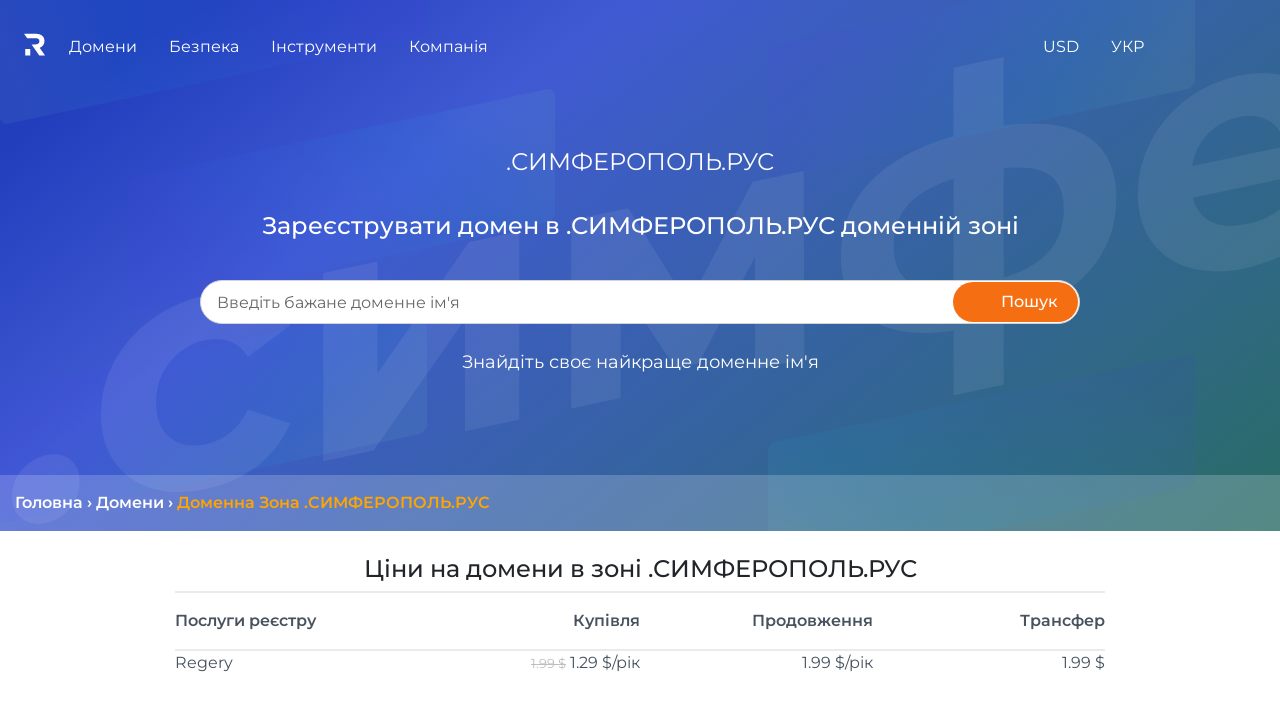

--- FILE ---
content_type: text/html; charset=utf-8
request_url: https://regery.ua/uk/domains/zone/xn--e1afkclaggf6a2g.xn--p1acf
body_size: 44268
content:

    
    
    
    
    
    
	
    <!DOCTYPE html>
    <html translate="no" xmlns:og="http://ogp.me/ns#"> <!-- All translators, new approach 2023+, works well -->
    <head translate="no"> <!-- All translators -->
			<base href="https://regery.ua" />
			<title>Купити СИМФЕРОПОЛЬ.РУС домен. Реєстрація СИМФЕРОПОЛЬ.РУС доменів | Regery.ua</title>
			<meta charset="utf-8"/>
			 
			<meta name="google" content="notranslate"/> <!-- do not translate for google, old approach -->
			
			<meta name="keywords" content=".СИМФЕРОПОЛЬ.РУС домен, взяти .СИМФЕРОПОЛЬ.РУС, вибрати .СИМФЕРОПОЛЬ.РУС, .СИМФЕРОПОЛЬ.РУС доменне ім&#39;я, .СИМФЕРОПОЛЬ.РУС доменна зона">
			<meta name="description" content="Купити .СИМФЕРОПОЛЬ.РУС домен  за акційною ціною. Швидка реєстрація доменів в зоні СИМФЕРОПОЛЬ.РУС у надійного реєстратора доменних імен Regery. 100% безпеки та якісна підтримка.">
			
			
			<meta property="og:site_name" content="Regery Сервіси: Ваші сайти, хостинг, домени, SSL сертифікати та інші послуги під ключ!" />
			<meta property="og:locale" content="uk_UA" />
			<meta property="og:type" content="website" />
			<meta property="og:title" content="Перевірити і Купити Доменне ім'я, Безкоштовно SSL Сертифікати для Сайту і Сервера" />
			<meta property="og:description" content="Перевірити, купити і зареєструвати вільні домени для вашого сервера і бізнесу. Створіть і налаштуйте безкоштовний SSL сертифікат для домену, сайту і сервера linux, windows, nginx, apache, IIS" />
			<meta property="og:url" content="https://regery.ua/uk/domains/zone/xn--e1afkclaggf6a2g.xn--p1acf" />
			<meta property="og:image" content="https://regery.ua/jstoresite/logo_small.svg" />
			<meta property="og:image:secure_url" content="https://regery.ua/jstoresite/logo_small.svg" />
			<meta property="og:image:type" content="image/svg" />
			

			<meta name="viewport" content="width=device-width, initial-scale=1.0"/>
		
			
<link rel="apple-touch-icon" sizes="180x180" href="https://files.regery.net/apple-touch-icon.png?v=4">
<link rel="icon" type="image/png" sizes="32x32" href="https://files.regery.net/favicon-32x32.png?v=4">
<link rel="icon" type="image/png" sizes="16x16" href="https://files.regery.net/favicon-16x16.png?v=4">
<link rel="manifest" href="https://files.regery.net/site.webmanifest?v=4">
<link rel="mask-icon" href="https://files.regery.net/safari-pinned-tab.svg?v=4" color="#5bbad5">
<link rel="shortcut icon" href="https://files.regery.net/favicon.ico?v=4" type="image/x-icon">
<link rel="icon" href="https://files.regery.net/favicon.ico?v=4" type="image/x-icon">
<meta name="msapplication-TileColor" content="#2b5797">
<meta name="theme-color" content="#ffffff">

<link rel="canonical" href="https://regery.ua/uk/domains/zone/xn--e1afkclaggf6a2g.xn--p1acf" />
<link rel="alternate" href="https://regery.com/en/domains/zone/xn--e1afkclaggf6a2g.xn--p1acf" hreflang="x-default"/>
<link rel="alternate" href="https://regery.com/en/domains/zone/xn--e1afkclaggf6a2g.xn--p1acf" hreflang="en"/>
<link rel="alternate" href="https://ru.regery.com/ru/domains/zone/xn--e1afkclaggf6a2g.xn--p1acf" hreflang="ru-UA"/>
<link rel="alternate" href="https://regery.ua/uk/domains/zone/xn--e1afkclaggf6a2g.xn--p1acf" hreflang="uk-UA"/>



			<link rel='preload' href='https://files.regery.net/jstoresite/vendors/require.js' as='script'>
<link rel='preload' href='https://files.regery.net/jfront/vendor-4d566891e36ab8944b67.js' as='script'>
<link rel='preload' href='https://files.regery.net/jfront/header-0fd3a1e95b8a1a2cc8c4.js?m=header_0fd3a1e95b8a1a2cc8c4_1' as='script'>
<link rel='preload' href='https://files.regery.net/jfront/store-fec5b9b863c2062866af.js?m=store_fec5b9b863c2062866af_1' as='script'>
<link rel='preload' href='https://files.regery.net/jfront/domainszonelandingpage-49f2fe57ca0b3994a34a.js' as='script'>
<link rel='preload' href='https://files.regery.net/api/v1/rg/storeopen/getlocalizationarea.js?area=global&hash=f87c03d0b420b519fdb6a4667486371ba5f69e87&locales=Uk' as='script'>
<link rel='stylesheet' href='https://files.regery.net/jfront/styles-1d233425bb2f7346c0e2.css'>

			
			 

			
				<!--link rel="stylesheet" href="https://files.regery.net/jstoresite/vendors/fa-v6.1.1.min.css"-->
			
			
    </head>
    <body>
		<script>
window['request.parameters'] = JSON.parse("{\"actual\":true,\"props\":{\"__type\":\"System:Object\"},\"requestProto\":\"https\",\"host\":\"regery.ua\",\"isControlOld\":\"false\",\"siteZone\":3,\"siteEnv\":\"\",\"localizedPath\":true,\"locale\":\"Uk\",\"localeEnum\":2,\"localeHash\":\"f87c03d0b420b519fdb6a4667486371ba5f69e87\",\"currency\":\"Usd\",\"currencyEnum\":0,\"privacyConfig\":{\"IsAlertRequired\":true,\"AllowAdvertising\":true,\"AllowPerformance\":true,\"AllowSupport\":true,\"AllowEssential\":true},\"countryCode\":\"US\",\"path\":\"/uk/domains/zone/xn--e1afkclaggf6a2g.xn--p1acf\",\"remoteIp\":\"3.129.89.128\",\"session\":\"8dc8eb717ccc474493ed298fec52e123\",\"query\":\"\",\"editorMode\":false,\"partIndex\":0,\"user\":{\"authenticated\":false,\"id\":null,\"userName\":\"\",\"email\":\"\",\"roles\":[],\"localeEnum\":0,\"correspEnum\":0},\"secure\":null}");
</script>

		
				<div itemscope itemtype="http://schema.org/Organization" >
					<meta itemprop="name" content="ТОВ Реджері Україна" />
					<meta itemprop="description" content="Швидкий пошук, Перевірка і Реєстрація доменів. Безкоштовні SSL Сертифікати для Сайту і Сервера" />
					<a href="https://regery.ua" itemprop="url"></a>
					<a href="https://regery.ua/regery.png" itemprop="logo"></a>
					<a href="https://twitter.com/RegeryRu" rel="nofollow" itemprop="sameAs"></a>
					<a href="https://www.facebook.com/regeryru" rel="nofollow" itemprop="sameAs"></a>

					<div itemprop="address" itemscope itemtype="http://schema.org/PostalAddress">
						<meta itemprop="telephone" content="+380 (98) 595-45-90"/>
						<meta itemprop="streetAddress" content="вул. Ушинського 40, офис 302"/>
						<meta itemprop="postalCode" content="03151"/>
						<meta itemprop="addressLocality" content="Київ"/>
						<meta itemprop="addressRegion" content="Київ"/>
						<meta itemprop="addressCountry" content="UA"/>
					</div>

					<div itemprop="location" itemscope itemtype="http://schema.org/Place">
						<meta itemprop="name" content="ТОВ Реджері Україна" />
						<div itemprop="address" itemscope itemtype="http://schema.org/PostalAddress">
							<meta itemprop="telephone" content="+380 (98) 595-45-90"/>
							<meta itemprop="streetAddress" content="вул. Ушинського 40, офис 302"/>
							<meta itemprop="postalCode" content="03151"/>
							<meta itemprop="addressLocality" content="Київ"/>
							<meta itemprop="addressRegion" content="Київ"/>
							<meta itemprop="addressCountry" content="UA"/>
						</div>
					  <div itemprop="geo" itemscope itemtype="http://schema.org/GeoCoordinates">
					    <meta itemprop="latitude" content="50.422968759205425" />
					    <meta itemprop="longitude" content="30.44083750733293" />
					  </div>
					</div>
					
					<div itemprop="aggregateRating" itemscope itemtype="http://schema.org/AggregateRating">
						<meta itemprop="itemReviewed" content="ТОВ Реджері Україна"/>
						<meta itemprop="ratingValue" content="5"/>
						<meta itemprop="worstRating" content="1"/>
						<meta itemprop="bestRating" content="5"/>
						<meta itemprop="ratingCount" content="27"/>
					</div>
			
				</div>
			

		<!-- Global site tag (gtag.js) - GA -->
				<script async src="https://www.googletagmanager.com/gtag/js?id=G-JCV8P694FG"></script>
				<script>
					window.dataLayer = window.dataLayer || [];
					function gtag(){dataLayer.push(arguments);}
					gtag('js', new Date());

					gtag('config', 'G-JCV8P694FG');
					gtag('config', 'G-Q0PKQX31GH');
				</script>
				 
		
		
		
		
	    <!-- 
		ws-part type="remoteWidget" upstream="jfront" app="widgets"
	            cache="true"
	            path-regex="(?<domain>[^/\.]+)\.(?<rgTld>[^/]+).+$"
	            path-pattern="example/{rgTld}">
	    <script type="application/json">
			                   {"widget":"sample"}
			                </script>
	    </ws-part>
		-->
		
		

			
		
	    
			<!-- header RENDER TIME: 0s 3.15197ms-->
        <!-- --><rg-part id='header_0fd3a1e95b8a1a2cc8c4_1'><div><div class="container-fluid" alerts-holder=""><div class="row justify-content-center fixed-bottom" style="pointer-events:none;z-index:9000;bottom:33px"><div class="col"></div><div class="col-12 col-md-7 col-lg-6 col-xl-4"></div></div></div><div class="rgc-header rgc-header-white rgc-header--regular"><div class="d-flex justify-content-between"><div class="rgc-header-mobile-menu"><div class="rgc-popup"><div class="rgc-header-menu-burger d-inline-block"><div class="icon-block"><div class="icon"><span></span><span></span><span></span><span></span></div></div></div><div class="rgc-popup-body rgc-header-popup-mobile-menu rgc-scrollbar rgc-popup-body--hidden" style="right:0;top:0;min-width:280px" aria-hidden="true"><div><a class="rgс-header-menu--item-link">Домени</a><a class="rgс-header-menu--item-link">Безпека</a><a class="rgс-header-menu--item-link">Компанія</a></div></div></div></div><div class="rgc-header-main-menu"><div class="d-inline-block"><div class="rgc-header-logo-block"><a href="https://regery.ua/uk"><img src="https://files.regery.net/jstoresite/logo_small_new_white.svg" draggable="false"/></a></div></div><div class="rgc-popup d-inline-block rgc-header-item"><span class="rgc-header-menu--text">Домени</span><div class="rgc-popup-body rgс-header-menu--submenu rgc-popup-body--hidden" style="right:0;top:0" aria-hidden="true"><div><a class="rgс-header-menu--item-link text-nowrap" href="https://regery.ua/uk/domains/search">Пошук Доменів</a><a class="rgс-header-menu--item-link text-nowrap" href="https://regery.ua/uk/bulksearch">Масовий Пошук Доменів</a><a class="rgс-header-menu--item-link text-nowrap" href="https://regery.ua/uk/domains/registration">Реєстрація Доменів</a><a class="rgс-header-menu--item-link text-nowrap" href="https://regery.ua/uk/domains/renew">Подовження Доменів</a><a class="rgс-header-menu--item-link text-nowrap" href="https://regery.ua/uk/domains/transfer">Трансфер Домену</a><a class="rgс-header-menu--item-link text-nowrap" href="https://regery.ua/uk/domains/transfer-bulk">Масовий Трансфер Доменів</a><a class="rgс-header-menu--item-link text-nowrap" href="https://regery.ua/uk/domains/follow">Відстеження Доменів</a><a class="rgс-header-menu--item-link text-nowrap" href="https://regery.ua/uk/domains/auto-purchase">Автопокупка Доменів</a><a class="rgс-header-menu--item-link text-nowrap" href="https://regery.ua/uk/domains/prices">Ціни на Домени</a><a class="rgс-header-menu--item-link text-nowrap" href="https://regery.ua/uk/domains/zone">Доменні Зони</a></div></div></div><div class="rgc-popup d-inline-block rgc-header-item"><span class="rgc-header-menu--text">Безпека</span><div class="rgc-popup-body rgс-header-menu--submenu rgc-popup-body--hidden" style="right:0;top:0" aria-hidden="true"><div><a class="rgс-header-menu--item-link text-nowrap" href="https://regery.ua/uk/security/domain-ssl-certificates/brands/all-domain-certificates">SSL Сертифікати</a><div class="rgc-popup w-100"><a class="rgс-header-menu--item-link text-nowrap">SSL Бренди</a><div class="rgc-popup-body rgс-header-menu--submenu rgc-popup-body--hidden" style="right:0;top:0" aria-hidden="true"><div><a class="rgс-header-menu--item-link text-nowrap" href="https://regery.ua/uk/security/domain-ssl-certificates/brands/comodo">Sectigo (Comodo)</a><a class="rgс-header-menu--item-link text-nowrap" href="https://regery.ua/uk/security/domain-ssl-certificates/brands/geotrust">GeoTrust</a><a class="rgс-header-menu--item-link text-nowrap" href="https://regery.ua/uk/security/domain-ssl-certificates/brands/rapidssl">RapidSSL</a><a class="rgс-header-menu--item-link text-nowrap" href="https://regery.ua/uk/security/domain-ssl-certificates/brands/symantec">Symantec</a><a class="rgс-header-menu--item-link text-nowrap" href="https://regery.ua/uk/security/domain-ssl-certificates/brands/thawte">Thawte</a><a class="rgс-header-menu--item-link text-nowrap" href="https://regery.ua/uk/security/domain-ssl-certificates/brands/regery">Реєстр</a></div></div></div><div class="rgc-popup w-100"><a class="rgс-header-menu--item-link text-nowrap">Типи SSL</a><div class="rgc-popup-body rgс-header-menu--submenu rgc-popup-body--hidden" style="right:0;top:0" aria-hidden="true"><div><a class="rgс-header-menu--item-link text-nowrap" href="https://regery.ua/uk/security/domain-ssl-certificates/types/free-certificates">Безкоштовні Сертифікати</a><a class="rgс-header-menu--item-link text-nowrap" href="https://regery.ua/uk/security/domain-ssl-certificates/types/domain-validation">Перевірка Домену</a><a class="rgс-header-menu--item-link text-nowrap" href="https://regery.ua/uk/security/domain-ssl-certificates/types/business-validation">Перевірка Організації</a><a class="rgс-header-menu--item-link text-nowrap" href="https://regery.ua/uk/security/domain-ssl-certificates/types/extended-validation">Розширена Перевірка</a><a class="rgс-header-menu--item-link text-nowrap" href="https://regery.ua/uk/security/domain-ssl-certificates/types/singledomain">Однодоменні Сертифікати</a><a class="rgс-header-menu--item-link text-nowrap" href="https://regery.ua/uk/security/domain-ssl-certificates/types/multidomain">Багатодоменні (SAN/UCC)</a><a class="rgс-header-menu--item-link text-nowrap" href="https://regery.ua/uk/security/domain-ssl-certificates/types/wildcard">Групові (Wildcard) Сертифікати</a><a class="rgс-header-menu--item-link text-nowrap" href="https://regery.ua/uk/security/domain-ssl-certificates/types/ip-address-protection">Сертифікати Захисту IP Адреси</a></div></div></div><div class="rgc-popup w-100"><a class="rgс-header-menu--item-link text-nowrap border-bottom-0">Призначення SSL</a><div class="rgc-popup-body rgс-header-menu--submenu rgc-popup-body--hidden" style="right:0;top:0" aria-hidden="true"><div><a class="rgс-header-menu--item-link text-nowrap" href="https://regery.ua/uk/security/domain-ssl-certificates/purpose/for-individuals">Для Фізичних Осіб</a><a class="rgс-header-menu--item-link text-nowrap" href="https://regery.ua/uk/security/domain-ssl-certificates/purpose/for-personal-website">Для Особистого Cайту</a><a class="rgс-header-menu--item-link text-nowrap" href="https://regery.ua/uk/security/domain-ssl-certificates/purpose/for-commercial-website">Для Комерційного Сайту</a><a class="rgс-header-menu--item-link text-nowrap" href="https://regery.ua/uk/security/domain-ssl-certificates/purpose/for-corporate-website">Для Корпоративного Сайту</a></div></div></div></div></div></div><div class="rgc-popup d-inline-block rgc-header-item"><span class="rgc-header-menu--text">Інструменти</span><div class="rgc-popup-body rgс-header-menu--submenu rgc-popup-body--hidden" style="right:0;top:0" aria-hidden="true"><div><div class="rgc-popup w-100"><a class="rgс-header-menu--item-link text-nowrap">Доменні Інструменти</a><div class="rgc-popup-body rgс-header-menu--submenu rgc-popup-body--hidden" style="right:0;top:0" aria-hidden="true"><div><a class="rgс-header-menu--item-link text-nowrap" href="https://regery.ua/uk/whois">Сервіс Whois</a><a class="rgс-header-menu--item-link text-nowrap" href="https://regery.ua/uk/nslookup">Сервіс NS Lookup</a><a class="rgс-header-menu--item-link text-nowrap" href="https://regery.ua/uk/domains/tools/punycode-decoder">Punycode Декодер</a><a class="rgс-header-menu--item-link text-nowrap" href="https://regery.ua/uk/domains/tools/domain-generator">Генератор Доменів</a></div></div></div><div class="rgc-popup w-100"><a class="rgс-header-menu--item-link text-nowrap border-bottom-0">SSL Інструменти</a><div class="rgc-popup-body rgс-header-menu--submenu rgc-popup-body--hidden" style="right:0;top:0" aria-hidden="true"><div><a class="rgс-header-menu--item-link text-nowrap" href="https://regery.ua/uk/security/ssl-tools/csr-generator">CSR Генератор</a><a class="rgс-header-menu--item-link text-nowrap" href="https://regery.ua/uk/security/ssl-tools/csr-decoder">CSR Декодер</a><a class="rgс-header-menu--item-link text-nowrap" href="https://regery.ua/uk/security/ssl-tools/certificate-checker">Перевірка Сертифікату</a><a class="rgс-header-menu--item-link text-nowrap" href="https://regery.ua/uk/security/ssl-tools/certificate-decoder">Декодер Сертифікату</a><a class="rgс-header-menu--item-link text-nowrap" href="https://regery.ua/uk/security/ssl-tools/self-signed-certificate-generator">Генератор Cамоподпісанного Сертифікату</a></div></div></div></div></div></div><div class="rgc-popup d-inline-block rgc-header-item"><span class="rgc-header-menu--text">Компанія</span><div class="rgc-popup-body rgс-header-menu--submenu rgc-popup-body--hidden" style="right:0;top:0" aria-hidden="true"><div><div class="rgc-popup w-100"><a class="rgс-header-menu--item-link text-nowrap">   <!-- -->Партнерство<!-- -->   </a><div class="rgc-popup-body rgс-header-menu--submenu rgc-popup-body--hidden" style="right:0;top:0" aria-hidden="true"><div><a class="rgс-header-menu--item-link text-nowrap" href="https://regery.ua/uk/partnership/resell-domains">   <!-- -->Реселлінг Доменів<!-- -->   </a><a class="rgс-header-menu--item-link text-nowrap" href="https://regery.ua/uk/partnership/affiliate-program">   <!-- -->Гроші з Трафіку<!-- -->   </a></div></div></div><a class="rgс-header-menu--item-link text-nowrap" href="https://support.regery.com">   <!-- -->База знань<!-- -->   </a><a class="rgс-header-menu--item-link text-nowrap" href="https://regery.ua/uk/blog">   <!-- -->Блог<!-- -->   </a><a class="rgс-header-menu--item-link text-nowrap" href="https://regery.ua/uk/docs/contacts">   <!-- -->Контакти<!-- -->   </a><a class="rgс-header-menu--item-link text-nowrap">   <!-- -->Приватність<!-- -->   </a><a class="rgс-header-menu--item-link text-nowrap" href="https://regery.ua/uk/report-abuse">   <!-- -->Повідомити Про Порушення<!-- -->   </a></div></div></div></div><div><div class="rgc-popup d-inline-block rgc-header-item"><div class="d-inline-block text-nowrap"><span class="rgc-header-menu--text">USD</span></div><div class="rgc-popup-body rgс-header-menu--submenu rgc-popup-body--hidden" style="right:0;top:0" aria-hidden="true"><div class="rgc-popup-currencies row"><div class="col-12 col-sm-6"><a class="rgс-header-menu--item-link text-nowrap">   <!-- -->USD ($)<!-- -->   </a></div><div class="col-12 col-sm-6"><a class="rgс-header-menu--item-link text-nowrap">   <!-- -->EUR (€)<!-- -->   </a></div><div class="col-12 col-sm-6"><a class="rgс-header-menu--item-link text-nowrap">   <!-- -->GBP (£)<!-- -->   </a></div><div class="col-12 col-sm-6"><a class="rgс-header-menu--item-link text-nowrap">   <!-- -->CHF (Fr)<!-- -->   </a></div><div class="col-12 col-sm-6"><a class="rgс-header-menu--item-link text-nowrap">   <!-- -->CAD (C$)<!-- -->   </a></div><div class="col-12 col-sm-6"><a class="rgс-header-menu--item-link text-nowrap">   <!-- -->AUD (A$)<!-- -->   </a></div><div class="col-12 col-sm-6"><a class="rgс-header-menu--item-link text-nowrap">   <!-- -->INR (₹)<!-- -->   </a></div><div class="col-12 col-sm-6"><a class="rgс-header-menu--item-link text-nowrap">   <!-- -->UAH (₴)<!-- -->   </a></div><div class="col-12 col-sm-6"><a class="rgс-header-menu--item-link text-nowrap">   <!-- -->CNY (¥)<!-- -->   </a></div><div class="col-12 col-sm-6"><a class="rgс-header-menu--item-link text-nowrap">   <!-- -->JPY (¥)<!-- -->   </a></div><div class="col-12 col-sm-6"><a class="rgс-header-menu--item-link text-nowrap">   <!-- -->HKD (HK$)<!-- -->   </a></div><div class="col-12 col-sm-6"><a class="rgс-header-menu--item-link text-nowrap">   <!-- -->SGD (S$)<!-- -->   </a></div></div></div></div><div class="rgc-popup d-inline-block rgc-header-item"><div class="d-inline-block text-nowrap"><span class="rgc-header-menu--text d-inline-block">УКР</span></div><div class="rgc-popup-body rgс-header-menu--submenu rgc-popup-body--hidden" style="right:0;top:0" aria-hidden="true"><div><a class="rgс-header-menu--item-link text-nowrap" href="https://regery.com/en/domains/zone/xn--e1afkclaggf6a2g.xn--p1acf">   <!-- -->English<!-- -->   </a><a class="rgс-header-menu--item-link text-nowrap" href="https://ru.regery.com/ru/domains/zone/xn--e1afkclaggf6a2g.xn--p1acf">   <!-- -->Русский<!-- -->   </a><a class="rgс-header-menu--item-link text-nowrap" href="https://regery.ua/uk/domains/zone/xn--e1afkclaggf6a2g.xn--p1acf">   <!-- -->Українська<!-- -->   </a></div></div></div><div class="rgc-popup rg-cursor-pointer rgc-header-item"><div><span class="rgc-header-menu--text" data-element="header:user"><i class="far fa-user"></i></span></div><div class="rgc-popup-body rgс-header-menu--submenu p-3 d-inline-block rgc-popup-body--hidden" style="width:18rem;left:auto;right:0;top:0" aria-hidden="true"></div></div><div class="rgc-popup rgc-header-item"><div><span class="rgc-header-menu--text"><i class="fas fa-shopping-cart "></i></span></div><div class="rgc-popup-body rgc-popup-cart rgс-header-menu--submenu rg-cursor-auto rg-cart pt-3 pb-3 d-inline-block rgc-popup-body--hidden" style="right:0;top:0" aria-hidden="true"></div></div></div></div></div></div></rg-part>
        <script>
         if (!window["rg.require"]){
                window["rg.require"] = [];
                window['rg.require.loaded'] = 1;
                let head = document.getElementsByTagName('head')[0];
                let script = document.createElement('script');
                script.type= 'text/javascript';
                script.src= 'https://files.regery.net/jstoresite/vendors/require.js';
                script.async = true;
                script.onload= function(){window['rg.require.loaded']--; rgDependencyLoaded();};
                head.appendChild(script);
            }
            
            function rgDependencyLoaded() {
                if (window['rg.require.loaded'] === 0) {
                    let arr = window["rg.require"];
                    window["rg.require"] = [];
                    for (let f in arr) { arr[f](); }
                }
            }
        </script>
        
        <script>
            window["rg.require"].push(function () {
                    require.config({waitSeconds : 30,
                        paths:{ 
                            "vendor_4d566891e36ab8944b67":"https://files.regery.net/jfront/vendor-4d566891e36ab8944b67",
                            "header_0fd3a1e95b8a1a2cc8c4_1":"https://files.regery.net/jfront/header-0fd3a1e95b8a1a2cc8c4.js?m=header_0fd3a1e95b8a1a2cc8c4_1"
                        }});
                    requirejs(['header_0fd3a1e95b8a1a2cc8c4_1','vendor_4d566891e36ab8944b67'], function(m) {
                        var headerApp = new m.default();
                        headerApp.createClientBootstrap().bootstrap('header_0fd3a1e95b8a1a2cc8c4_1', headerApp, JSON.parse("{\"__store\":{\"indexes\":{\"request.parameters\":0,\"client.config\":1,\"__load.components\":2,\"rgstore.1\":3,\"rgstore.1.2::locale\":4,\"rgstore.1.4::resources\":5,\"rgstore.1.4::menuresources\":6,\"rgstore.1.4\":7,\"rgstore.1.4.1::resources\":5},\"data\":[{\"actual\":true,\"props\":{\"menuColor\":\"light\"},\"requestProto\":\"https\",\"host\":\"regery.ua\",\"isControlOld\":\"false\",\"siteZone\":3,\"siteEnv\":\"\",\"localizedPath\":true,\"locale\":\"Uk\",\"localeEnum\":2,\"localeHash\":\"f87c03d0b420b519fdb6a4667486371ba5f69e87\",\"currency\":\"Usd\",\"currencyEnum\":0,\"privacyConfig\":{\"IsAlertRequired\":true,\"AllowAdvertising\":true,\"AllowPerformance\":true,\"AllowSupport\":true,\"AllowEssential\":true},\"countryCode\":\"US\",\"path\":\"/uk/domains/zone/xn--e1afkclaggf6a2g.xn--p1acf\",\"remoteIp\":\"3.129.89.128\",\"session\":\"8dc8eb717ccc474493ed298fec52e123\",\"query\":\"\",\"editorMode\":false,\"partIndex\":1,\"user\":{\"authenticated\":false,\"id\":null,\"userName\":\"\",\"email\":\"\",\"roles\":[],\"localeEnum\":0,\"correspEnum\":0},\"secure\":null},{\"clientconfig:hostingfreedomains\":\"people.regery.cloud\",\"clientconfig:verifyresources\":\"false\",\"clientconfig:supportsiteurl\":\"https://support.regery.com\",\"clientconfig:invisiblecaptchakey\":\"6Le-_CkUAAAAAN0_B93pLS8AOxW0dYx9TyZiuZPV\",\"clientconfig:logouturl\":\"storeopen/logout\",\"clientconfig:idletimeoutsec\":\"1600\",\"clientconfig:filesurl\":\"https://files.regery.net\",\"clientconfig:usefilesurlforgetrequests\":\"true\",\"clientconfig:globalcacheversion\":\"v233\",\"clientconfig:filesurlplaceholder\":\"https://files.regery.net\",\"clientconfig:googleclientid\":\"274795418364-5l6r9p65ec08g9gmepk4ie57v9cgbl1t.apps.googleusercontent.com\",\"clientconfig:storesitehostname\":\"regery\",\"clientconfig:controlpanelsitehostname\":\"control.regery\",\"clientconfig:cookiedomain\":\".regery\"},{},{\"__isRes\":true,\"res\":\"https://files.regery.net/api/v1/rg/storeopen/getlocalizationarea.js?area=global&hash=f87c03d0b420b519fdb6a4667486371ba5f69e87&locales=Uk\"},{\"dismissBtn\":\"Закрити\",\"nextBtn\":\"Далі\",\"prevBtn\":\"Назад\",\"moreLbl\":\"Детальніше\",\"helpBtn\":\"Допомога\",\"closeBtn\":\"Закрити\",\"suppress7Btn\":\"Закрити на тиждень\",\"suppress30Btn\":\"Закрити на місяць\",\"suppress90Btn\":\"Закрити на три місяці\",\"closeForeverBtn\":\"Закрити назавжди\",\"webHostingStandard_linkDomainToPhp\":{\"title\":\"Як прив'язати домен до хостингу\",\"steps\":[{\"steps\":[{\"steps\":[{\"match\":\"| control-panel > left-menu > webHostingStandardInstances\",\"content\":\"Натисніть на пункт меню <b>Веб-хостинг<\/b>, щоб побачити список підписок на хостинг.\",\"title\":\"відкрити підписки\",\"position\":\"Right\"},{\"match\":\"| control-panel > web-hosting-standard > actions\",\"content\":\"Знайдіть потрібну підписку на хостинг і натисніть <b>Дії<\/b>, щоб відкрити список доступних операцій.\",\"title\":\"відкрити дії\",\"position\":\"Left\"}]},{\"match\":\"| gateway\",\"content\":\"Відкрийте <b>Сайти та домени<\/b>, щоб переглянути список зв'язаних доменів та конфігурацію шлюзу HTTP.\",\"title\":\"відкрити список доменів\",\"position\":\"Left\",\"links\":{\"webHostingStandard_linkDomainToPhp\":\"Як прив'язати домен до хостингу\",\"webHostingStandard_installFreeSsl\":\"Як встановити сертифікат SSL\",\"webHostingStandard_sftpConnectionDetails\":\"Отримання SSH/SFTP доступу до файлів\",\"webHostingStandard_linkDomainToMail\":\"Як додавати та керувати поштовими скриньками\"}}]},{\"match\":\"| control-panel > web-hosting-standard > web-gateway-control > item > dns-not-configured-warning\",\"content\":\"Схоже, DNS-записи цього домену не налаштовані. Якщо ви хочете виправити це, натисніть <b>Налаштувати DNS<\/b>. Якщо ви хочете продовжити прив'язку нового домену до хостингу, натисніть кнопку <b>Далі<\/b> цього майстра.\",\"title\":\"конфігурація DNS\",\"position\":\"Bottom\",\"modal\":true,\"group\":\"linkToDomain\"},{\"match\":\"| control-panel > web-hosting-standard > web-gateway-control > link-to-domain\",\"content\":\"Натисніть кнопку <b>Прив'язати до домену<\/b>, щоб побачити доступні способи підключення домену до хостингу. Кожен тип підключення є лише попереднім налаштуванням, і в майбутньому його можна змінити або модифікувати. Конфігурація нашого HTTP-шлюзу дуже гнучка допускає безліч варіантів.\",\"title\":\"показати типи підключень\",\"group\":\"linkToDomain\",\"position\":\"Right\"},{\"match\":\"| link-to-domain-php\",\"content\":\"Виберіть <b>Вебсайт PHP<\/b>. Це простий спосіб зв'язати домен з хостингом. Ми створимо конфігурацію шлюзу за умовчанням, яка обслуговуватиме веб-сайти PHP. Ця конфігурація може бути змінена в будь-який час у майбутньому.\",\"title\":\"виберіть опцію\",\"position\":\"Right\"},{\"match\":\"| add-domain-control > domain-name\",\"content\":\"Введіть ім'я домену. Це має бути домен, керований Regery, або будь-який зовнішній домен, який вже доданий у Regery і перевірений. Натисніть <b>Продовжити<\/b> після введення імені домену.\",\"title\":\"доменне ім'я\",\"position\":\"Left\",\"zindex\":6000,\"fixed\":true},{\"match\":\"| gateway-dns-configuration\",\"content\":\"Схоже, DNS-конфліктів немає, і ви можете запустити налаштування записів ресурсів. Натисніть кнопку <b>Налаштувати<\/b>.\",\"title\":\"налаштування DNS\",\"position\":\"Left\",\"zindex\":6000,\"fixed\":true},{\"match\":\"| gateway-dns-configuration > already-configured\",\"content\":\"DNS налаштовано, ви можете закрити цей інтерфейс. Також зверніть увагу, що зміни DNS повинні бути поширені по світу, і це може зайняти до 48 годин. Якщо ваш домен не працює належним чином, зачекайте кілька годин.\",\"title\":\"налаштування DNS\",\"position\":\"Left\",\"zindex\":6000,\"fixed\":true},{\"steps\":[{\"match\":\"| dns-conflicts-resolver > conflict-warning\",\"content\":\"Ми виявили конфлікт. Це означає, що хостинг вимагає додавання деякого запису DNS, але цей запис буде конфліктувати з існуючим. Зазвичай це відбувається зі свіжими доменами, що мають запис <b>парковка<\/b> за замовчуванням. Ви можете просто видалити конфліктуючі записи.\",\"title\":\"розв'язати конфлікт\",\"position\":\"Left\",\"group\":\"conflicts-resolver\",\"zindex\":6000,\"fixed\":true},{\"match\":\"| dns-conflicts-resolver > conflict-record\",\"content\":\"Справа від цього запису ви можете побачити значок кошика <b>Видалити<\/b>. Ви можете використовувати його для видалення конфліктуючих записів. Ось як можна вирішити конфлікт. Після видалення конфліктуючого запису налаштування DNS має виконуватися без ускладнення.\",\"title\":\"resolve conflict\",\"position\":\"Top\",\"group\":\"conflicts-resolver\",\"zindex\":6000,\"fixed\":true}]},{\"match\":\"| webgatewaydomainalreadyassigned\",\"content\":\"Ця помилка показує, що у вас вже налаштований шлюз для вказаного домену, і додати новий неможливо. Якщо ви хочете переналаштувати існуючий домен на хостингу, краще відредагувати його конфігурацію. Або ви можете видалити існуючу конфігурацію і додати нову.\",\"title\":\"помилка\",\"position\":\"Left\",\"zindex\":6000,\"fixed\":true}]},\"webHostingStandard_linkDomainToMail\":{\"title\":\"Як додавати та керувати поштовими скриньками\",\"steps\":[{\"steps\":[{\"match\":\"| control-panel > left-menu > webHostingStandardInstances\",\"content\":\"Натисніть на пункт меню <b>Веб-хостинг<\/b>, щоб побачити список підписок на хостинг.\",\"title\":\"відкрити підписки\",\"position\":\"Right\"},{\"match\":\"| control-panel > web-hosting-standard > actions\",\"content\":\"Знайдіть потрібну підписку на хостинг і натисніть <b>Дії<\/b>, щоб відкрити список доступних операцій.\",\"title\":\"відкрити дії\",\"position\":\"Left\"}]},{\"match\":\"| mail-action\",\"content\":\"Натисніть <b>Пошта та домени<\/b>, щоб відкрити панель налаштувань поштового сервера.\",\"title\":\"відкрити конфігурацію поштового сервера\",\"position\":\"Left\",\"links\":{\"webHostingStandard_linkDomainToPhp\":\"Як прив'язати домен до хостингу\",\"webHostingStandard_installFreeSsl\":\"Як встановити сертифікат SSL\",\"webHostingStandard_sftpConnectionDetails\":\"Отримання SSH/SFTP доступу до файлів\",\"webHostingStandard_linkDomainToMail\":\"Як додавати та керувати поштовими скриньками\"}},{\"match\":\"| control-panel > web-hosting-standard > web-mail-control > mail-domain > actions\",\"content\":\"Схоже, у вас вже є домен на нашому поштовому сервері. Щоб побачити доступні операції з доменом, натисніть кнопку <b>Дії<\/b>.<br/><br/>Щоб отримати інформацію про додавання іншого домену або про те, як підключитися за допомогою POP3/IMAP/SMTP до нашого поштового сервера, натисніть кнопку <b>Далі<\/b> цього майстра.\",\"title\":\"дії домену\",\"position\":\"Left\",\"group\":\"mailControl\"},{\"match\":\"| control-panel > web-hosting-standard > web-mail-control > add-domain-btn\",\"content\":\"Натисніть кнопку <b>Зв'язати з доменом<\/b>, щоб додати домен на поштовий сервер та отримати можливість керувати поштовими скриньками.<br/><br/>Натисніть кнопку <b>Далі<\/b> в цьому майстрі , щоб дізнатися, як це зробити. отримати інформацію про з'єднання POP3/IMAP/SMTP.\",\"title\":\"посилання на домен\",\"position\":\"Bottom\",\"group\":\"mailControl\"},{\"match\":\"| control-panel > web-hosting-standard > web-mail-control > show-connection-info-btn\",\"content\":\"Натисніть <b>Деталі підключення<\/b>, щоб побачити можливість підключення до нашого поштового сервера за допомогою поштових клієнтів POP3/IMAP/SMTP.\",\"title\":\"деталі підключення\",\"position\":\"Bottom\",\"group\":\"mailControl\"},{\"match\":\"| connection-info\",\"content\":\"Тут ви можете побачити інформацію про підключення до поштового сервера. Ви можете використовувати ці дані разом з ім'ям та паролем вашої поштової скриньки для налаштування з'єднання між вашим поштовим клієнтом/відправником пошти та нашим поштовим сервером.\",\"title\":\"інформація про з'єднання\",\"position\":\"Left\",\"zindex\":6000,\"fixed\":true},{\"match\":\"| control-panel > web-hosting-standard > item > web-mail-control > add-mail-control > domain-name-fld\",\"content\":\"Введіть доменне ім'я. Це має бути домен, керований Regery, або будь-який зовнішній домен, який вже доданий у Regery і перевірений. Натисніть кнопку <b>Продовжити<\/b> після введення імені домену.\",\"title\":\"доменне ім'я\",\"position\":\"Left\",\"zindex\":6000,\"fixed\":true},{\"match\":\"| mail-dns-configuration\",\"content\":\"Схоже, конфліктів DNS немає, і ви можете запустити налаштування ресурсних записів. Натисніть кнопку <b>Продовжити<\/b>.\",\"title\":\"налаштувати DNS\",\"position\":\"Left\",\"zindex\":6000,\"fixed\":true},{\"match\":\"| mail-dns-configuration > already-configured\",\"content\":\"DNS налаштований, цей інтерфейс можна закрити. Також зверніть увагу, що зміни DNS повинні бути поширені, і це може тривати до 48 годин. Якщо ваш домен не працює належним чином, зачекайте кілька годин.\",\"title\":\"налаштувати DNS\",\"position\":\"Left\",\"zindex\":6000,\"fixed\":true},{\"steps\":[{\"match\":\"| dns-conflicts-resolver > conflict-warning\",\"content\":\"Ми виявили конфлікт. Це означає, що хостинг вимагає додавання деякого запису DNS, але цей запис буде конфліктувати з існуючим. Зазвичай це відбувається зі свіжими доменами, що мають запис <b>парковка<\/b> за замовчуванням. Ви можете просто видалити конфліктуючі записи.\",\"title\":\"розв'язати конфлікт\",\"position\":\"Left\",\"group\":\"conflicts-resolver\",\"zindex\":6000,\"fixed\":true},{\"match\":\"| dns-conflicts-resolver > conflict-record\",\"content\":\"Справа від цього запису ви можете побачити значок кошика <b>Видалити<\/b>. Ви можете використовувати його для видалення конфліктуючих записів. Ось як можна вирішити конфлікт. Після видалення конфліктуючого запису налаштування DNS має виконуватися без ускладнення.\",\"title\":\"resolve conflict\",\"position\":\"Top\",\"group\":\"conflicts-resolver\",\"zindex\":6000,\"fixed\":true}]},{\"match\":\"| mailboxes-action\",\"content\":\"Натисніть <b>Поштові скриньки<\/b>, щоб керувати поштовими скриньками у вашому домені, або натисніть <b>Псевдоніми та пересилання<\/b>, щоб налаштувати переадресацію електронної пошти.\",\"title\":\"управління поштовими скриньками\",\"position\":\"Left\"},{\"match\":\"| control-panel > web-hosting-standard > item > web-mail-control > mailboxes > mailbox\",\"content\":\"Це ім'я вашої поштової скриньки.<br/>Якщо ви хочете змінити пароль, увімкнути/вимкнути поштову скриньку або створити нову, натисніть кнопку <b>Далі<\/b> цього майстра.\",\"title\":\"управління поштовими скриньками\",\"position\":\"Left\",\"group\":\"mailboxesControl\"},{\"match\":\"| control-panel > web-hosting-standard > item > web-mail-control > mailboxes > mailbox > actions\",\"content\":\"Натисніть кнопку <b>Дії<\/b>, щоб переглянути доступні операції.<br/>Якщо ви хочете створити нову поштову скриньку, натисніть кнопку <b>Далі<\/b> цього майстра.\",\"title\":\"управління поштовими скриньками\",\"position\":\"Left\",\"group\":\"mailboxesControl\"},{\"match\":\"| control-panel > web-hosting-standard > item > web-mail-control > mailboxes > add-mailbox-btn\",\"content\":\"Натисніть <b>Додати поштову скриньку<\/b>, щоб додати нову поштову скриньку до домену.\",\"title\":\"управління поштовими скриньками\",\"position\":\"Bottom\",\"group\":\"mailboxesControl\"},{\"match\":\"| mailbox-edit-action\",\"content\":\"Натисніть кнопку <b>Редагувати<\/b>, щоб змінити пароль поштової скриньки або увімкнути/вимкнути її.<br/>Натисніть кнопку <b>Видалити<\/b>, щоб видалити поштову скриньку (всі дані також будуть видалені ).\",\"title\":\"управління поштовими скриньками\",\"position\":\"Left\"},{\"match\":\"| delete-mailbox-prompt\",\"content\":\"Підтвердіть видалення поштової скриньки.\",\"title\":\"управління поштовими скриньками\",\"position\":\"Left\",\"zindex\":6000,\"fixed\":true},{\"match\":\"| add-mailbox-control > mailbox-name\",\"content\":\"Вкажіть ім'я поштової скриньки без доменної частини. Приклад: <b>my-mailbox<\/b>.<br/>Натисніть кнопку <b>Далі<\/b> в цьому майстрі, щоб побачити інші частини цього інтерфейсу.<br/> Коли ви будете готові, натисніть кнопку <b>Підтвердити<\/b>, щоб зберегти зміни.\",\"title\":\"створення поштової скриньки\",\"position\":\"Left\",\"group\":\"newMailbox\",\"zindex\":6000,\"fixed\":true},{\"match\":\"| add-mailbox-control > password\",\"content\":\"Натисніть кнопку <b>Створити<\/b>, щоб згенерувати пароль поштової скриньки. Зберігайте його в надійному місці.<br/>Натисніть кнопку <b>Далі<\/b> цього майстра, щоб побачити інші частини інтерфейсу.<br/>Коли ви будете готові, натисніть кнопку <b>Підтвердити<\/b>, щоб зберегти зміни.\",\"title\":\"створення поштової скриньки\",\"position\":\"Left\",\"group\":\"newMailbox\",\"zindex\":6000,\"fixed\":true},{\"match\":\"| add-mailbox-control > enabled-cb\",\"content\":\"За допомогою цього прапорця ви можете вказати, увімкнено або вимкнено поштову скриньку.<br/>Коли ви будете готові, натисніть кнопку <b>Підтвердити<\/b>, щоб зберегти зміни.\",\"title\":\"створення поштової скриньки\",\"position\":\"Left\",\"group\":\"newMailbox\",\"zindex\":6000,\"fixed\":true},{\"match\":\"| control-panel > web-hosting-standard > item > web-mail-control > forwardings > forwarding\",\"content\":\"Це ім'я вашої скриньки для переадресації вхідної пошти. Також праворуч ви можете побачити поштову скриньку призначення.<br/>Якщо ви хочете увімкнути/вимкнути переадресацію або створити нову, натисніть кнопку <b>Далі<\/b> цього майстра.\",\"title\":\"керування перенаправленням\",\"position\":\"Left\",\"group\":\"forwardingControl\"},{\"match\":\"| control-panel > web-hosting-standard > item > web-mail-control > forwardings > forwarding > actions\",\"content\":\"Натисніть кнопку <b>Дії<\/b>, щоб переглянути доступні операції.<be/>Якщо ви хочете створити нову переадресацію, натисніть кнопку <b>Далі<\/b> цього майстра.\",\"title\":\"керування перенаправленням\",\"position\":\"Left\",\"group\":\"forwardingControl\"},{\"match\":\"| control-panel > web-hosting-standard > item > web-mail-control > forwardings > add-forwarding-btn\",\"content\":\"Натисніть <b>Додати Пересилання<\/b>, щоб додати нову переадресацію до домену.\",\"title\":\"керування перенаправленням\",\"position\":\"Bottom\",\"group\":\"forwardingControl\"},{\"match\":\"| fwd-edit-action\",\"content\":\"Натисніть кнопку <b>Змінити<\/b>, щоб увімкнути/вимкнути переадресацію.<br/>Натисніть кнопку <b>Видалити<\/b>, щоб видалити переадресацію.\",\"title\":\"керування перенаправленням\",\"position\":\"Left\"},{\"match\":\"| delete-forwarding-prompt\",\"content\":\"Підтвердіть видалення переадресації.\",\"title\":\"керування перенаправленням\",\"position\":\"Left\",\"zindex\":6000,\"fixed\":true},{\"match\":\"| add-forwarding-control > mailbox-name-from\",\"content\":\"Вкажіть ім'я поштової скриньки без доменної частини. Приклад: <b>my-mailbox<\/b>.<br/>Натисніть кнопку <b>Далі<\/b> цього майстра, щоб побачити інші частини цього інтерфейсу.<br> />Коли ви будете готові, натисніть кнопку <b>Підтвердити<\/b>, щоб зберегти зміни.\",\"title\":\"створення перенаправлення\",\"position\":\"Left\",\"group\":\"newForwarding\",\"zindex\":6000,\"fixed\":true},{\"match\":\"| add-forwarding-control > mailbox-name-to\",\"content\":\"Вкажіть поштову скриньку призначення. Поштова скринька має бути у повному форматі, включаючи доменне ім'я. Приклад: <b>admin@example.com<\/b>.<br/>Натисніть кнопку <b>Далі<\/b> цього майстра, щоб побачити інші частини цього інтерфейсу.<br/>Коли ви будете готові, натисніть кнопку <b>Підтвердити<\/b>, щоб зберегти зміни.\",\"title\":\"створення перенаправлення\",\"position\":\"Left\",\"group\":\"newForwarding\",\"zindex\":6000,\"fixed\":true},{\"match\":\"| add-forwarding-control > enabled-btn\",\"content\":\"За допомогою цього прапорця ви можете вказати, увімкнено або вимкнено переадресацію.<br/>Коли ви будете готові, натисніть кнопку <b>Підтвердити<\/b>, щоб зберегти зміни.\",\"title\":\"створення перенаправлення\",\"position\":\"Left\",\"group\":\"newForwarding\",\"zindex\":6000,\"fixed\":true}]},\"webHostingStandard_installFreeSsl\":{\"title\":\"Як встановити сертифікат SSL\",\"steps\":[{\"steps\":[{\"steps\":[{\"match\":\"| control-panel > left-menu > webHostingStandardInstances\",\"content\":\"Натисніть на пункт меню <b>Веб-хостинг<\/b>, щоб побачити список підписок на хостинг.\",\"title\":\"відкрити підписки\",\"position\":\"Right\"},{\"match\":\"| control-panel > web-hosting-standard > actions\",\"content\":\"Знайдіть потрібну підписку на хостинг і натисніть <b>Дії<\/b>, щоб відкрити список доступних операцій.\",\"title\":\"відкрити дії\",\"position\":\"Left\"}]},{\"match\":\"| gateway\",\"content\":\"Відкрийте <b>Сайти та домени<\/b>, щоб переглянути список зв'язаних доменів та конфігурацію шлюзу HTTP.\",\"title\":\"відкрити список доменів\",\"position\":\"Left\",\"links\":{\"webHostingStandard_linkDomainToPhp\":\"Як прив'язати домен до хостингу\",\"webHostingStandard_installFreeSsl\":\"Як встановити сертифікат SSL\",\"webHostingStandard_sftpConnectionDetails\":\"Отримання SSH/SFTP доступу до файлів\",\"webHostingStandard_linkDomainToMail\":\"Як додавати та керувати поштовими скриньками\"}}]},{\"match\":\"| control-panel > web-hosting-standard > web-gateway-control > item > actions\",\"content\":\"Натисніть, щоб побачити доступні налаштування домену на шлюзі HTTP.\",\"title\":\"налаштувати домен\",\"position\":\"Left\"},{\"match\":\"| ssl\",\"content\":\"Виберіть <b>Безпека<\/b>, щоб побачити доступні типи безпеки.\",\"title\":\"безпека\",\"position\":\"Left\"},{\"match\":\"| ssl-installer > lets-encrypt\",\"content\":\"Якщо ви хочете безкоштовний SSL, виберіть тип безпеки Let's Encrypt. Цей тип надасть вам безкоштовну установку SSL з можливостями автоматичного подовження.\",\"title\":\"безкоштовний SSL\",\"position\":\"Left\",\"group\":\"sslType\",\"zindex\":6000,\"fixed\":true},{\"match\":\"| ssl-installer > custom\",\"content\":\"Якщо у вас є власний сертифікат, закритий ключ і пакет сертифікатів, ви можете вибрати <b>Власний<\/b> для його встановлення.\",\"title\":\"власний SSL\",\"position\":\"Left\",\"group\":\"sslType\",\"zindex\":6000,\"fixed\":true},{\"match\":\"| ssl-installer > redirect-type\",\"content\":\"Тут ви можете налаштувати перенаправлення HTTP на HTTPS. Ми рекомендуємо використовувати постійні (301) редиректи. Після заповнення всіх полів ви можете натиснути кнопку <b>Зберегти<\/b>, щоб продовжити встановлення.\",\"title\":\"тип перенаправлення\",\"position\":\"Left\",\"zindex\":6000,\"fixed\":true},{\"match\":\"| acmepreorderdomaincheckfailed\",\"content\":\"Ми помітили, що у вас є помилки під час встановлення. Частіше всього причиною є поява DNS. Подождите кілька годин і повторіть установку.\",\"title\":\"помилка встановлення\",\"position\":\"Left\",\"zindex\":6000,\"fixed\":true}]},\"webHostingStandard\":{\"common\":{\"commonLinks\":{\"webHostingStandard_linkDomainToPhp\":\"Як прив'язати домен до хостингу\",\"webHostingStandard_installFreeSsl\":\"Як встановити сертифікат SSL\",\"webHostingStandard_sftpConnectionDetails\":\"Отримання SSH/SFTP доступу до файлів\",\"webHostingStandard_linkDomainToMail\":\"Як додавати та керувати поштовими скриньками\"},\"dnsConflictResolver\":{\"steps\":[{\"match\":\"| dns-conflicts-resolver > conflict-warning\",\"content\":\"Ми виявили конфлікт. Це означає, що хостинг вимагає додавання деякого запису DNS, але цей запис буде конфліктувати з існуючим. Зазвичай це відбувається зі свіжими доменами, що мають запис <b>парковка<\/b> за замовчуванням. Ви можете просто видалити конфліктуючі записи.\",\"title\":\"розв'язати конфлікт\",\"position\":\"Left\",\"group\":\"conflicts-resolver\",\"zindex\":6000,\"fixed\":true},{\"match\":\"| dns-conflicts-resolver > conflict-record\",\"content\":\"Справа від цього запису ви можете побачити значок кошика <b>Видалити<\/b>. Ви можете використовувати його для видалення конфліктуючих записів. Ось як можна вирішити конфлікт. Після видалення конфліктуючого запису налаштування DNS має виконуватися без ускладнення.\",\"title\":\"resolve conflict\",\"position\":\"Top\",\"group\":\"conflicts-resolver\",\"zindex\":6000,\"fixed\":true}]},\"findSubscriptionActions\":{\"steps\":[{\"match\":\"| control-panel > left-menu > webHostingStandardInstances\",\"content\":\"Натисніть на пункт меню <b>Веб-хостинг<\/b>, щоб побачити список підписок на хостинг.\",\"title\":\"відкрити підписки\",\"position\":\"Right\"},{\"match\":\"| control-panel > web-hosting-standard > actions\",\"content\":\"Знайдіть потрібну підписку на хостинг і натисніть <b>Дії<\/b>, щоб відкрити список доступних операцій.\",\"title\":\"відкрити дії\",\"position\":\"Left\"}]},\"findSubscriptionGateway\":{\"steps\":[{\"steps\":[{\"match\":\"| control-panel > left-menu > webHostingStandardInstances\",\"content\":\"Натисніть на пункт меню <b>Веб-хостинг<\/b>, щоб побачити список підписок на хостинг.\",\"title\":\"відкрити підписки\",\"position\":\"Right\"},{\"match\":\"| control-panel > web-hosting-standard > actions\",\"content\":\"Знайдіть потрібну підписку на хостинг і натисніть <b>Дії<\/b>, щоб відкрити список доступних операцій.\",\"title\":\"відкрити дії\",\"position\":\"Left\"}]},{\"match\":\"| gateway\",\"content\":\"Відкрийте <b>Сайти та домени<\/b>, щоб переглянути список зв'язаних доменів та конфігурацію шлюзу HTTP.\",\"title\":\"відкрити список доменів\",\"position\":\"Left\",\"links\":{\"webHostingStandard_linkDomainToPhp\":\"Як прив'язати домен до хостингу\",\"webHostingStandard_installFreeSsl\":\"Як встановити сертифікат SSL\",\"webHostingStandard_sftpConnectionDetails\":\"Отримання SSH/SFTP доступу до файлів\",\"webHostingStandard_linkDomainToMail\":\"Як додавати та керувати поштовими скриньками\"}}]}},\"links\":{\"webHostingStandard_linkDomainToPhp\":\"Як прив'язати домен до хостингу\",\"webHostingStandard_installFreeSsl\":\"Як встановити сертифікат SSL\",\"webHostingStandard_sftpConnectionDetails\":\"Отримання SSH/SFTP доступу до файлів\",\"webHostingStandard_linkDomainToMail\":\"Як додавати та керувати поштовими скриньками\"}},\"test\":{\"title\":\"Майстер тестування\",\"links\":{\"test_findDomain\":\"Як знайти домен у списку\",\"test\":\"Як протестувати\"},\"steps\":{\"_1\":{\"_1\":{\"match\":\"| control-panel > domains-list > {domain} > actions\",\"title\":\"Дії з доменом\",\"content\":\"Натисніть <b>Дії<\/b>, щоб відкрити доступні операції з доменом.\",\"position\":\"Left\"},\"_2\":{\"match\":\"| control-panel > domains-list > {domain} > дії > завантаження\",\"title\":\"Завантаження дій\",\"content\":\"Завантажуються дії для домену. Будь ласка, зачекайте...\",\"position\":\"Left\"},\"_3\":{\"match\":\"| control-panel > domains-list > {domain} > pendingCreate\",\"title\":\"Статус домену\",\"content\":\"Домен знаходиться в статусі <b>Pending Create<\/b>. Це означає, що в даний момент неможливо оновити домен. Будь ласка, дочекайтеся завершення процесу створення.\",\"position\":\"Bottom\"}}}},\"test_openDomainActions\":{\"_1\":{\"match\":\"| control-panel > domains-list > {domain} > actions\",\"title\":\"Дії з доменом\",\"content\":\"Натисніть <b>Дії<\/b>, щоб відкрити доступні операції з доменом.\",\"position\":\"Left\"},\"_2\":{\"match\":\"| control-panel > domains-list > {domain} > дії > завантаження\",\"title\":\"Завантаження дій\",\"content\":\"Завантажуються дії для домену. Будь ласка, зачекайте...\",\"position\":\"Left\"},\"_3\":{\"match\":\"| control-panel > domains-list > {domain} > pendingCreate\",\"title\":\"Статус домену\",\"content\":\"Домен знаходиться в статусі <b>Pending Create<\/b>. Це означає, що в даний момент неможливо оновити домен. Будь ласка, дочекайтеся завершення процесу створення.\",\"position\":\"Bottom\"}},\"test_findDomain\":{\"_1\":{\"match\":\"| панель керування > ліве меню > домени\",\"title\":\"Список доменів\",\"content\":\"Натисніть на пункт меню <b>Домени<\/b>, щоб відкрити список доменів.\",\"position\":\"Right\",\"links\":{\"test_openDomainActions\":\"Як відкрити частки домену\"}},\"_2\":{\"match\":\"| панель керування > список доменів > пошук\",\"title\":\"Пошук домену\",\"content\":\"Знайдіть потрібний вам домен. Введіть повне доменне ім'я або частину доменного імені.\",\"position\":\"Top\"}},\"domains_setCustomNs\":{\"title\":\"Як змінити сервери імен\",\"steps\":[{\"match\":\"| control-panel > left-menu > domains\",\"content\":\"Натисніть меню <b>Домени<\/b>, щоб відкрити список доменів.\",\"title\":\"відкрити список доменів\",\"position\":\"Right\"},{\"match\":\"| control-panel > domains-list > search\",\"content\":\"Якщо домен не знайдений у списку, ви можете знайти його за допомогою цього вікна пошуку. Після того, як доменне ім'я буде знайдено, використовуйте меню <b>Дії<\/b>, щоб розглянути доступні дії для знайденого домену.\",\"title\":\"найдіть домен\",\"position\":\"Right\",\"group\":\"search\"},{\"match\":\"| control-panel > domains-list > actions\",\"content\":\"Знайдіть домен у списку і натисніть <b>Дії<\/b>, щоб відкрити доступні операції з доменом.\",\"title\":\"відкрийте дії\",\"position\":\"Left\",\"group\":\"search\"},{\"match\":\"| loading-actions\",\"content\":\"Зачекайте, поки дії завантажаться. Це може тривати кілька секунд...\",\"title\":\"завантаження...\",\"position\":\"Left\"},{\"match\":\"| change-nameservers-action\",\"content\":\"Клацніть елемент меню <b>Встановити NS сервери<\/b>, щоб відкрити редактор серверів імен.\",\"title\":\"відкрийте редактор серверів\",\"position\":\"Left\"},{\"match\":\"| control-panel > domains-list > item > main > dns-provider > nameservers-update-info\",\"content\":\"Цей домен має <b>додаткові вимоги<\/b> до серверів імен. Переконайтеся, що ваші сервери імен налаштовані правильно і домен можна делегувати. В іншому випадку збій оновлення серверів імен відбудеться.\",\"title\":\"попередження\",\"position\":\"Bottom\",\"group\":\"changeProvider\",\"modal\":true},{\"match\":\"| control-panel > domains-list > item > main > dns-provider > custom\",\"content\":\"Виберіть параметр <b>\\\"Зовнішні NS\\\"<\/b>, щоб налаштувати власні сервери імен. Якщо вам потрібно перейти на RegeryFreeDns або будь-який інший тип серверів імен, використовуйте варіанти вище.\",\"title\":\"виберіть опцію\",\"position\":\"Bottom\",\"group\":\"changeProvider\"},{\"match\":\"| control-panel > domains-list > item > main > dns-provider > textbox-nameserver\",\"content\":\"Вкажіть сервер імен у форматі імені домену. Наприклад, це може виглядати як <b>ns1.example.com<\/b>; інший приклад: Cloudflare&trade; часто використовує людські імена як хости, наприклад <b>alisa. ns.cloudflare.com<\/b>. Потрібно вказати щонайменше два сервери імен. Після налаштування серверів імен натисніть <b>Зберегти<\/b>.\",\"title\":\"вкажіть ім'я сервера\",\"position\":\"Left\",\"group\":\"changeNs\"},{\"match\":\"| control-panel > domains-list > item > main > dns-provider > add-custom-nameserver-btn\",\"content\":\"Якщо у вас більше двох серверів імен, ви можете додати ще.\",\"title\":\"додайте сервер\",\"position\":\"Left\",\"group\":\"changeNs\"}]},\"domains\":{\"links\":{\"domains_setCustomNs\":\"Як змінити сервери імен\"}},\"domains_recordsNsChange\":{\"_common\":{\"title\":\"Бажаєте встановити сервери імен?\",\"body\":\"\\nЯкщо Ви хочете встановити сервери імен для Вашого домену, перейдіть у меню <mark>\\\"Команди\\\"-&gt;\\\"Set Name Servers\\\"<\/mark>.<br/><br/><b>Не використовуйте цей редактор записів для встановлення NS-записів для домену <b>@<\/b> (apex/root)<\/b>.<br/><br/>Тут Ви можете створювати NS-записи тільки для піддоменів.\"},\"canSuppress\":true,\"steps\":[{\"match\":\"| edit-dns-record-type\",\"content\":\"\\nЯкщо Ви хочете встановити сервери імен для Вашого домену, перейдіть у меню <mark>\\\"Команди\\\"-&gt;\\\"Set Name Servers\\\"<\/mark>.<br/><br/><b>Не використовуйте цей редактор записів для встановлення NS-записів для домену <b>@<\/b> (apex/root)<\/b>.<br/><br/>Тут Ви можете створювати NS-записи тільки для піддоменів.\",\"title\":\"Бажаєте встановити сервери імен?\",\"position\":\"Right\",\"links\":{\"domains_setCustomNs\":\"Як змінити сервери імен\"}}]},\"domains_recordsEditorTips\":{\"_common\":{\"title\":\"Зверніть увагу\",\"body\":\"\\nПоруч із полями введення ви можете помітити <mark>іконки зі знаком інформації<\/mark>.\\nНаведіть мишу на іконку, щоб отримати додаткову інформацію про поле.\"},\"canSuppress\":true,\"steps\":[{\"match\":\"| dns-record-help-icon\",\"content\":\"\\nПоруч із полями введення ви можете помітити <mark>іконки зі знаком інформації<\/mark>.\\nНаведіть мишу на іконку, щоб отримати додаткову інформацію про поле.\",\"title\":\"Зверніть увагу\",\"position\":\"Top\",\"kind\":\"success\"}]},\"domains_pendingCreate\":{\"_common\":{\"title\":\"Домен створюється. Будь ласка зачекайте...\",\"body\":\"\\nДомен створюється у реєстрі.\\nЗазвичай це займає деякий час і не потребує ваших ручних дій, якщо з вами безпосередньо не зв'яжуться співробітники нашої служби підтримки або реєстру.\\n<b>Цей статус буде змінено автоматично<\/b>.\\nДомен не може керуватися доти, доки його створення не буде успішно завершено.\"},\"canSuppress\":true,\"steps\":[{\"match\":\"| pendingCreate-status\",\"content\":\"\\nДомен створюється у реєстрі.\\nЗазвичай це займає деякий час і не потребує ваших ручних дій, якщо з вами безпосередньо не зв'яжуться співробітники нашої служби підтримки або реєстру.\\n<b>Цей статус буде змінено автоматично<\/b>.\\nДомен не може керуватися доти, доки його створення не буде успішно завершено.\",\"title\":\"Домен створюється. Будь ласка зачекайте...\",\"position\":\"Bottom\"}]},\"domains_aliasForApex\":{\"_common\":{\"title\":\"Бажаєте встановити CNAME для домену?\",\"subTitle\":\"Вирівнювання CNAME\",\"body\":\"\\nЗаписи <b>CNAME<\/b> <mark>не допускаються<\/mark> для <b>@<\/b> (апексних/кореневих) доменів.\\nНатомість ви можете використовувати запис <b>ALIAS<\/b>. Regery автоматично знайде IP-адресу, на яку вказує ALIAS. Якщо потрібно використовувати запис ALIAS, переконайтеся, що записи A/AAAA видалені для кореневого домену.\"},\"canSuppress\":true,\"title\":\"Бажаєте встановити CNAME для домену?\",\"steps\":[{\"match\":\"| edit-dns-record-host-cnamename\",\"content\":\"\\nЗаписи <b>CNAME<\/b> <mark>не допускаються<\/mark> для <b>@<\/b> (апексних/кореневих) доменів.\\nНатомість ви можете використовувати запис <b>ALIAS<\/b>. Regery автоматично знайде IP-адресу, на яку вказує ALIAS. Якщо потрібно використовувати запис ALIAS, переконайтеся, що записи A/AAAA видалені для кореневого домену.\",\"title\":\"Вирівнювання CNAME\",\"position\":\"Right\"}]},\"common_helpArticles\":{\"_common\":{\"title\":\"Інтерактивна допомога\",\"body\":\"\\n<b>Натисніть цю кнопку<\/b>, щоб побачити список інтерактивних помічників.\\nЦі кнопки можна знайти не лише на цій сторінці, але й в інших місцях панелі керування.\\n<br/>\\nМайстри допомоги допоможуть вам із доменами, хостингом та іншими продуктами.\"},\"canSuppress\":true,\"steps\":[{\"match\":\"| help-articles-list\",\"title\":\"Інтерактивна допомога\",\"content\":\"\\n<b>Натисніть цю кнопку<\/b>, щоб побачити список інтерактивних помічників.\\nЦі кнопки можна знайти не лише на цій сторінці, але й в інших місцях панелі керування.\\n<br/>\\nМайстри допомоги допоможуть вам із доменами, хостингом та іншими продуктами.\",\"position\":\"Left\",\"kind\":\"success\"}]},\"common_alertMessage\":{\"_common\":{\"title\":\"Увага!\",\"body\":\"\\n<b>Зверніть увагу на повідомлення безпосередньо під доменом або іншим продуктом.<\/b>\\nВи можете натиснути на нього, щоб побачити подробиці та відповісти чи прикріпити необхідні документи.\\nЗазвичай такі повідомлення створюються для <b>верифікації контактів або оплати, звітів про зловживання, запитів коду трансферу<\/b> і т.д.\"},\"canSuppress\":true,\"steps\":[{\"match\":\"| alert-header\",\"title\":\"Увага!\",\"content\":\"\\n<b>Зверніть увагу на повідомлення безпосередньо під доменом або іншим продуктом.<\/b>\\nВи можете натиснути на нього, щоб побачити подробиці та відповісти чи прикріпити необхідні документи.\\nЗазвичай такі повідомлення створюються для <b>верифікації контактів або оплати, звітів про зловживання, запитів коду трансферу<\/b> і т.д.\",\"position\":\"Right\",\"kind\":\"warning\"}]},\"webHostingStandard_sftpConnectionDetails\":{\"title\":\"Отримання SSH/SFTP доступу до файлів\",\"steps\":[{\"steps\":[{\"match\":\"| control-panel > left-menu > webHostingStandardInstances\",\"content\":\"Натисніть на пункт меню <b>Веб-хостинг<\/b>, щоб побачити список підписок на хостинг.\",\"title\":\"відкрити підписки\",\"position\":\"Right\"},{\"match\":\"| control-panel > web-hosting-standard > actions\",\"content\":\"Знайдіть потрібну підписку на хостинг і натисніть <b>Дії<\/b>, щоб відкрити список доступних операцій.\",\"title\":\"відкрити дії\",\"position\":\"Left\"}]},{\"match\":\"| st-users-actions\",\"content\":\"Відкрийте <b>Користувачі SSH<\/b>, щоб переглянути список користувачів.\",\"title\":\"відкрийте список користувачів\",\"position\":\"Left\",\"links\":{\"webHostingStandard_linkDomainToPhp\":\"Як прив'язати домен до хостингу\",\"webHostingStandard_installFreeSsl\":\"Як встановити сертифікат SSL\",\"webHostingStandard_sftpConnectionDetails\":\"Отримання SSH/SFTP доступу до файлів\",\"webHostingStandard_linkDomainToMail\":\"Як додавати та керувати поштовими скриньками\"}},{\"match\":\"| control-panel > web-hosting-standard > item > users-control > show-connection-info-btn\",\"content\":\"Натисніть кнопку <b>Деталі підключення<\/b>, щоб переглянути параметри підключення до хоста SSH/SFTP (хост/адреса та порт TCP).\",\"title\":\"відкрийте деталі підключення\",\"position\":\"Bottom\",\"group\":\"usersControl\"},{\"match\":\"| control-panel > web-hosting-standard > item > users-control > user > user-name\",\"content\":\"Це ім'я користувача. Ви можете використовувати його як ім'я користувача для входу в свій SSH/SFTP-клієнт.\",\"title\":\"ім'я користувача\",\"position\":\"Left\",\"group\":\"usersControl\"},{\"match\":\"| control-panel > web-hosting-standard > item > users-control > user > generate-password-btn\",\"content\":\"Натисніть кнопку <b>Згенерувати пароль<\/b>, щоб створити новий пароль для користувача. Ви можете використовувати цей пароль входу до вашого SSH/SFTP-клієнта.\",\"title\":\"пароль користувача\",\"position\":\"Left\",\"group\":\"usersControl\"},{\"match\":\"| control-panel > web-hosting-standard > item > users-control > create-user-btn\",\"content\":\"Якщо вам потрібен інший користувач з іншим паролем, ви можете натиснути кнопку <b>Створити користувача<\/b>. Всі ваші користувачі матимуть однакові права і матимуть доступ до тих самих папок і файлів. Ви не можете використовувати різних користувачів SSH/SFTP для розділення прав.\",\"title\":\"новий користувач\",\"position\":\"Right\",\"group\":\"usersControl\"},{\"match\":\"| control-panel > web-hosting-standard > item > users-control > connection-details-info\",\"content\":\"Тут ви можете побачити деталі з'єднання: хост (адреса) і TCP-порт. Використовуйте ці дані у своєму клієнті SSH/SFTP. Також ми додали префікс <b>sftp://<\/b> на адресу, і якщо ваш клієнт не вимагає цього, ви можете видалити префікс.\",\"title\":\"деталі підключення\",\"position\":\"Left\",\"zindex\":6000,\"fixed\":true},{\"match\":\"| control-panel > web-hosting-standard > item > users-control > generate-new-pwd-for-lbl\",\"content\":\"Тут ви можете згенерувати новий пароль для вашого користувача. Натисніть кнопку <b>Згенерувати пароль<\/b>, щоб розпочати створення.\",\"title\":\"створення пароля\",\"position\":\"Left\",\"zindex\":6000,\"fixed\":true},{\"match\":\"| control-panel > web-hosting-standard > item > users-control > new-pwd\",\"content\":\"Згенеровано новий пароль. Тепер ви можете скопіювати та вставити його в якесь безпечне сховище паролів. Ви можете використовувати цей пароль, щоб отримати SSH/SFTP доступ до вашої підписки на хостинг.\",\"title\":\"створення пароля\",\"position\":\"Left\",\"zindex\":6000,\"fixed\":true},{\"match\":\"| control-panel > web-hosting-standard > item > users-control > new-user-prefix\",\"content\":\"Всі ваші імена користувачів будуть мати той самий суфікс. Тут вам потрібно вказати префікс нового користувача. Після вказівки префікса натисніть кнопку <b>Створити<\/b>, щоб продовжити створення користувача.\",\"title\":\"створення користувача\",\"position\":\"Left\",\"zindex\":6000,\"fixed\":true}]},\"webHostingStandard_welcomeToHosting\":{\"title\":\"Ласкаво просимо до хостингу\",\"steps\":[{\"match\":\"| web-hosting-standard > item\",\"content\":\"Ласкаво просимо до хостингу\",\"title\":\"що далі?\",\"group\":\"welcome\",\"position\":\"Top\"},{\"match\":\"| web-hosting-standard > item\",\"content\":\"Ласкаво просимо до хостингу\",\"title\":\"що далі?\",\"group\":\"welcome\",\"position\":\"Top\"}]}},{\"pageTitle\":\"Реєстрація & Вхід\",\"pageMetaDescription\":\"Реєстрація & Вхід до сервісів Regery\",\"pageMetaKeywords\":\"реєстрація, вхід\",\"controlPanel\":\"Панель Управління\",\"signIn\":\"Вхід\",\"signOut\":\"Вихід\",\"signInUpBtn\":\"Реєстрація & Вхід\",\"registerAccount\":\"Реєстрація\",\"forgetPwd\":\"Відновити пароль\",\"registerAccountBtn\":\"Реєстрація\",\"wrongUserName\":\"Неправильне ім'я користувача\",\"registrationsAreClosed\":\"Реєстрація тимчасово закрита\",\"userNotFoundMsg\":\"Користувача не знайдено\",\"userAlreadyExistsMsg\":\"Користувач вже зареєстрований\",\"signInDetailsTitle\":\"Вхід на Сервіси Regery\",\"invalidCaptcha\":\"Ви не пройшли перевірку 'Я не робот'\",\"accountBlocked\":\"Ваш обліковий запис заблоковано. З питань відновлення зверніться до служби підтримки\",\"accountTemporaryBlocked\":\"Акаунт тимчасово заблоковано автоматично з міркувань безпеки. Повторіть спробу через кілька годин або зверніться до служби підтримки\",\"lEmail\":\"Ел. пошта\",\"lPassword\":\"Пароль\",\"lConfirmPassword\":\"Повторіть пароль\",\"signInDetailsNewUserTitle\":\"Я тут новенький\",\"signInDetailsNewUserDescription\":\"Увійдіть з вашою адресою ел. пошти і новим паролем або своїм обліковим записом від Google.\",\"signInDetailsExistingUserTitle\":\"Я існуючий користувач\",\"signInDetailsExistingUserDescription\":\"Увійдіть в систему використовуючи ваші облікові дані\",\"extendBtn\":\"Продовжити сеанс\",\"extendSessionTitle\":\"Час сеансу закінчується\",\"extendSessionLoginTitle\":\"Вхід в систему\",\"extendSessionHelpTxt\":\"Для продовження роботи, натисніть кнопку \\\"Продовжити сеанс\\\". У разі необхідності вам буде запропоновано виконати повторний вхід в систему.\",\"termsTitle\":\"Я прочитав і згоден дотримуватися <a target=\\\"_blank\\\" href=\\\"/docs/terms-of-service\\\">Угоди про послуги<\/a>\",\"termsDescription\":\"Шановний користувач, для продовження користування сервісами Regery, ознайомтеся і прийміть нашу <a target=\\\"_blank\\\" href=\\\"https://regery.com/ru/docs/privacy-policy\\\">Політику конфіденційності<\/a>. У ній ви знайдете інформацію про те, які дані збирають наші сервіси, для яких цілей збираються дані і як надалі використовуються.\",\"termsAcceptBtn\":\"Приймаю\",\"termsDeclineBtn\":\"Відхиляю\",\"pinTitle\":\"Введіть пін-код\",\"pinTotpHelp\":\"Вкажіть згенерований TOTP аутентифікатором код, щоб продовжити\",\"pinDefaultHelp\":\"Вкажіть одноразовий PIN-код. За замовчуванням код надсилається на електронну пошту акаунта\",\"pinDoNotAskCb\":\"Не запитувати 2FA на цьому пристрої деякий час\",\"emailConfirmationInfo\":\"<b>Перевірка електронної пошти<\/b><br/><br/><p>На адресу Вашого облікового запису було надіслано лист із підтвердженням.<\/p><p>Перейдіть за посиланням підтвердження в листі, а потім натисніть \\\"Продовжити\\\"<\/p>\"},{\"common\":{\"tagNew\":\"новий\"},\"mobile\":{\"domains\":{\"title\":\"Домени\",\"search\":\"Пошук\",\"register\":\"Зареєструвати\",\"transfer\":\"Трансфер\",\"follow\":\"Стежити\",\"autoPurchase\":\"Автокупити\",\"renew\":\"Продовжити\",\"prices\":\"Ціни\",\"tools\":{\"title\":\"Інструменти\",\"whois\":\"Сервіс Whois\",\"punycodeDecoder\":\"Punycode Декодер\",\"domainGenerator\":\"Генератор Доменів\",\"compareDomainsPrices\":\"Порівняти Ціни Доменів\",\"compareRegistrars\":\"Порівняти Реєстраторів\"}},\"security\":{\"title\":\"Безпека\",\"sslCertificates\":\"SSL Сертифікати\",\"sslBrands\":{\"title\":\"SSL Бренди\",\"sectigo\":\"Sectigo\",\"geoTrust\":\"GeoTrust\",\"rapidSsl\":\"RapidSSL\",\"symantec\":\"Symantec\",\"thawte\":\"Thawte\",\"regery\":\"Реєстр\"},\"sslTypes\":{\"title\":\"SSL Типи\",\"free\":\"Безкоштовні SSLs\",\"domainValidation\":\"Перевірка Домену\",\"businessValidation\":\"Перевірка Компанії\",\"extendedValidation\":\"Розширена Перевірка\",\"singleDomain\":\"Однодоменні SSLs\",\"multiDomain\":\"Багатодоменні SSLs\",\"wildcard\":\"Группові SSLs\",\"protectIp\":\"SSLs із захистом IP\"},\"sslTools\":{\"title\":\"SSL Інструменти\",\"csrGenerator\":\"CSR Генератор\",\"csrDecoder\":\"CSR Декодер\",\"certificateChecker\":\"Перевірка Сертификату\",\"certificateDecoder\":\"Декодер Сертификату\"}},\"hosting\":{\"title\":\"Хостинг\",\"webHosting\":\"Веб Хостинг (Plesk)\",\"webHostingStandard\":\"Веб Хостинг\",\"cmsManagedWordPress\":\"Керований WordPress\",\"availabilityCheck\":\"Перевірка Сайту\"},\"company\":{\"title\":\"Компанія\",\"affiliateProgram\":\"Гроші з Трафику\",\"aboutUs\":\"Про Компанію\",\"contacts\":\"Контакти\",\"support\":\"Support\",\"knowledgeBase\":\"База знань\",\"blog\":\"Блог\",\"privacy\":\"Приватність\",\"reportAbuse\":\"Повідомити Про Порушення\"},\"surviveInUkraine\":\"Вижити в Україні\"},\"desktop\":{\"domainsTopNav\":{\"title\":\"Домени\",\"searchTransfer\":\"Пошук Доменів\",\"transfer\":\"Трансфер Домену\",\"transferBulk\":\"Масовий Трансфер Доменів\",\"register\":\"Реєстрація Доменів\",\"follow\":\"Відстеження Доменів\",\"autoPurchase\":\"Автопокупка Доменів\",\"renew\":\"Подовження Доменів\",\"bulkReg\":\"Масовий Пошук Доменів\",\"prices\":\"Ціни на Домени\",\"domainPrices\":\"Ціни на Домени\",\"tagline\":\"Швидкий Пошук & управління доменом\",\"exploreMore\":\"Доменні Зони\"},\"toolsNav\":{\"title\":\"Інструменти\"},\"hostingNav\":{\"title\":\"Хостинг\",\"webHosting\":\"Веб Хостинг (Plesk)\",\"webHostingStandard\":\"Веб Хостинг\",\"managedWordPress\":\"Керований WordPress Хостинг\",\"availabilityCheck\":\"Перевірка Доступності Сайту\"},\"securityNav\":{\"title\":\"Безпека\",\"domainSslCertificatesNav\":{\"title\":\"SSL Сертифікати\",\"brandsNav\":{\"title\":\"SSL Бренди\",\"comodo\":\"Sectigo (Comodo)\",\"geoTrust\":\"GeoTrust\",\"rapidSsl\":\"RapidSSL\",\"symantec\":\"Symantec\",\"thawte\":\"Thawte\",\"regery\":\"Реєстр\"},\"sslTypesNav\":{\"title\":\"Типи SSL\",\"freeCertificates\":\"Безкоштовні Сертифікати\",\"domainValidationCertificates\":\"Перевірка Домену\",\"businessValidationCertificates\":\"Перевірка Організації\",\"extendedValidationCertificates\":\"Розширена Перевірка\",\"singleDomainCertificates\":\"Однодоменні Сертифікати\",\"ipProtectionCertificates\":\"Сертифікати Захисту IP Адреси\",\"multiDomainCertificates\":\"Багатодоменні (SAN/UCC)\",\"wildcardCertificates\":\"Групові (Wildcard) Сертифікати\"},\"sslPurposeNav\":{\"title\":\"Призначення SSL\",\"forIndividuals\":\"Для Фізичних Осіб\",\"forPersonalSite\":\"Для Особистого Cайту\",\"forCommercialSite\":\"Для Комерційного Сайту\",\"forCorporateSite\":\"Для Корпоративного Сайту\"}},\"sslCertificatesNav\":{\"title\":\"SSL Сертифікати\",\"codeSigningCertificates\":\"Сертифікати підпису коду (Code Signing)\",\"emailSigningCertificates\":\"Сертифікати підпису пошти (Email Signing)\"}},\"servicesNav\":{\"title\":\"Інструменти\",\"domainTools\":{\"title\":\"Доменні Інструменти\",\"whois\":\"Сервіс Whois\",\"nsLookup\":\"Сервіс NS Lookup\",\"dnsSpread\":\"DNS Монітор\",\"punycodeDecoder\":\"Punycode Декодер\",\"domainGenerator\":\"Генератор Доменів\",\"compareDomainsPrices\":\"Порівняти Ціни Доменів\",\"compareRegistrars\":\"Порівняти Реєстраторів\"},\"sslTools\":{\"title\":\"SSL Інструменти\",\"csrDecoder\":\"CSR Декодер\",\"csrGenerator\":\"CSR Генератор\",\"sslDecoder\":\"Декодер Сертифікату\",\"sslChecker\":\"Перевірка Сертифікату\",\"sslSelfSignedGenerator\":\"Генератор Cамоподпісанного Сертифікату\"}},\"companyTopNav\":{\"title\":\"Компанія\",\"aboutUs\":\"Про Компанію\",\"contacts\":\"Контакти\",\"careers\":\"Кар'єра\",\"knowledgeBase\":\"База знань\",\"contactUs\":\"Написати Нам\",\"blog\":\"Блог\",\"privacy\":\"Приватність\",\"reportAbuse\":\"Повідомити Про Порушення\",\"partnershipNav\":{\"title\":\"Партнерство\",\"resellDomains\":\"Реселлінг Доменів\",\"affiliateProgram\":\"Гроші з Трафіку\",\"siteMonitoring\":\"Безкоштовний Моніторинг Сайту\"}},\"surviveInUkraine\":\"Вижити в Україні\"}},{\"locMap\":{\"SiteLocalization\":[{\"Key\":0,\"Value\":[{\"SiteZone\":0,\"SiteDomain\":\"regery.com\",\"Locale\":0,\"ContentLanguageIndex\":0},{\"SiteZone\":5,\"SiteDomain\":\"regery.com\",\"Locale\":3,\"ContentLanguageIndex\":1}]},{\"Key\":5,\"Value\":[{\"SiteZone\":5,\"SiteDomain\":\"localhost\",\"Locale\":0,\"ContentLanguageIndex\":0},{\"SiteZone\":5,\"SiteDomain\":\"localhost\",\"Locale\":3,\"ContentLanguageIndex\":1},{\"SiteZone\":5,\"SiteDomain\":\"localhost\",\"Locale\":1,\"ContentLanguageIndex\":2}]},{\"Key\":2,\"Value\":[{\"SiteZone\":2,\"SiteDomain\":\"ru.regery.com\",\"Locale\":1,\"ContentLanguageIndex\":1}]},{\"Key\":3,\"Value\":[{\"SiteZone\":3,\"SiteDomain\":\"regery.ua\",\"Locale\":2,\"ContentLanguageIndex\":0},{\"SiteZone\":3,\"SiteDomain\":\"regery.ua\",\"Locale\":1,\"ContentLanguageIndex\":1}]},{\"Key\":1,\"Value\":[{\"SiteZone\":1,\"SiteDomain\":\"regery.com.ua\",\"Locale\":2,\"ContentLanguageIndex\":0},{\"SiteZone\":1,\"SiteDomain\":\"regery.com.ua\",\"Locale\":1,\"ContentLanguageIndex\":1}]},{\"Key\":4,\"Value\":[{\"SiteZone\":4,\"SiteDomain\":\"regery.in.ua\",\"Locale\":2,\"ContentLanguageIndex\":0}]}],\"DefaultLocalization\":[{\"Key\":0,\"Value\":0},{\"Key\":3,\"Value\":0},{\"Key\":1,\"Value\":2},{\"Key\":2,\"Value\":3}],\"LocalesPerSiteZone\":[{\"Key\":0,\"Value\":[{\"TargetSiteZone\":0,\"Locale\":0,\"SelectPriority\":0,\"IsPublic\":true,\"RegionCountry\":null},{\"TargetSiteZone\":0,\"Locale\":3,\"SelectPriority\":1,\"IsPublic\":false,\"RegionCountry\":\"ES\"},{\"TargetSiteZone\":2,\"Locale\":1,\"SelectPriority\":2,\"IsPublic\":false,\"RegionCountry\":\"UA\"},{\"TargetSiteZone\":3,\"Locale\":2,\"SelectPriority\":3,\"IsPublic\":true,\"RegionCountry\":\"UA\"}]},{\"Key\":2,\"Value\":[{\"TargetSiteZone\":0,\"Locale\":0,\"SelectPriority\":0,\"IsPublic\":true,\"RegionCountry\":null},{\"TargetSiteZone\":0,\"Locale\":3,\"SelectPriority\":1,\"IsPublic\":false,\"RegionCountry\":\"ES\"},{\"TargetSiteZone\":2,\"Locale\":1,\"SelectPriority\":2,\"IsPublic\":true,\"RegionCountry\":\"UA\"},{\"TargetSiteZone\":3,\"Locale\":2,\"SelectPriority\":3,\"IsPublic\":true,\"RegionCountry\":\"UA\"}]},{\"Key\":3,\"Value\":[{\"TargetSiteZone\":0,\"Locale\":0,\"SelectPriority\":0,\"IsPublic\":true,\"RegionCountry\":null},{\"TargetSiteZone\":0,\"Locale\":3,\"SelectPriority\":1,\"IsPublic\":false,\"RegionCountry\":\"ES\"},{\"TargetSiteZone\":2,\"Locale\":1,\"SelectPriority\":2,\"IsPublic\":true,\"RegionCountry\":\"UA\"},{\"TargetSiteZone\":3,\"Locale\":2,\"SelectPriority\":3,\"IsPublic\":true,\"RegionCountry\":\"UA\"}]},{\"Key\":1,\"Value\":[{\"TargetSiteZone\":0,\"Locale\":0,\"SelectPriority\":0,\"IsPublic\":true,\"RegionCountry\":null},{\"TargetSiteZone\":0,\"Locale\":3,\"SelectPriority\":1,\"IsPublic\":false,\"RegionCountry\":\"ES\"},{\"TargetSiteZone\":3,\"Locale\":1,\"SelectPriority\":2,\"IsPublic\":true,\"RegionCountry\":\"UA\"},{\"TargetSiteZone\":3,\"Locale\":2,\"SelectPriority\":3,\"IsPublic\":true,\"RegionCountry\":\"UA\"}]},{\"Key\":4,\"Value\":[{\"TargetSiteZone\":4,\"Locale\":2,\"SelectPriority\":0,\"IsPublic\":true,\"RegionCountry\":null}]},{\"Key\":5,\"Value\":[{\"TargetSiteZone\":5,\"Locale\":0,\"SelectPriority\":0,\"IsPublic\":true,\"RegionCountry\":null},{\"TargetSiteZone\":5,\"Locale\":3,\"SelectPriority\":1,\"IsPublic\":false,\"RegionCountry\":null},{\"TargetSiteZone\":5,\"Locale\":1,\"SelectPriority\":2,\"IsPublic\":true,\"RegionCountry\":null},{\"TargetSiteZone\":5,\"Locale\":2,\"SelectPriority\":3,\"IsPublic\":true,\"RegionCountry\":null}]}],\"LocalePriorities\":[0,3,1,2],\"ContentLanguageKeys\":[\"first\",\"second\"]},\"locale\":{\"__isRes\":true,\"res\":\"https://files.regery.net/api/v1/rg/storeopen/getlocalizationarea.js?area=global&hash=f87c03d0b420b519fdb6a4667486371ba5f69e87&locales=Uk\"},\"siteCurrencies\":[{\"IsAdminOnly\":false,\"Currency\":0},{\"IsAdminOnly\":false,\"Currency\":2},{\"IsAdminOnly\":false,\"Currency\":4},{\"IsAdminOnly\":false,\"Currency\":17},{\"IsAdminOnly\":false,\"Currency\":15},{\"IsAdminOnly\":false,\"Currency\":24},{\"IsAdminOnly\":false,\"Currency\":19},{\"IsAdminOnly\":false,\"Currency\":1},{\"IsAdminOnly\":false,\"Currency\":6},{\"IsAdminOnly\":false,\"Currency\":7},{\"IsAdminOnly\":false,\"Currency\":22},{\"IsAdminOnly\":false,\"Currency\":29}]}]}}"));
                    }); 
               });
             rgDependencyLoaded();
        </script>
		
	    
    <div class="rg-container-slim">
        <!-- store RENDER TIME: 0s 133.918719ms-->
        <!-- --><rg-part id='store_fec5b9b863c2062866af_1'><div></div><div class="container-fluid" alerts-holder=""><div class="row justify-content-center fixed-bottom" style="pointer-events:none;z-index:9000;bottom:33px"><div class="col"></div><div class="col-12 col-md-7 col-lg-6 col-xl-4"></div></div></div><div class="rg-container-slim"><div class="rg-landing-background-gradient pt-5"><div class="gradient-container"><span class="gradient-strike"></span><span class="gradient-strike"></span><span class="gradient-strike"></span><span class="gradient-strike"></span><span class="gradient-strike"></span><div class="position-absolute w-100 no-select" style="overflow:hidden;transform:skewY(-12deg);bottom:0;left:0;pointer-events:none"><div style="overflow:hidden;font-weight:bold;white-space:nowrap;color:rgba(255,255,255,0.07);font-size:350px">.симферополь.рус domains</div></div></div><div class="container pt-5 pb-5"><div class="row align-items-center pt-0 pb-0 pt-md-5 pb-md-5"><div class="col"><p class="text-center rg-color-white rg-font-lg d-none d-md-block">.<!-- -->СИМФЕРОПОЛЬ.РУС</p><h1 class="rg-font-lg text-center rg-color-white pb-0 pb-md-3 pt-3">Зареєструвати домен в .СИМФЕРОПОЛЬ.РУС доменній зоні</h1><div class="row"><div class="container-fluid" alerts-holder=""><div class="row justify-content-center fixed-bottom" style="pointer-events:none;z-index:9000;bottom:33px"><div class="col"></div><div class="col-12 col-md-7 col-lg-6 col-xl-4"></div></div></div><div class="col"><div class="container"><form class="pt-2 pb-2 search-form m-auto"><div class="row no-gutters flex-nowrap justify-content-center"><div class="col" style="max-width:55rem"><span class="p-field p-text-box --fluid p-input-regular p-font-size-normal --fit-loose"><input autofocus="" style="box-shadow:none;border-color:lightgrey" class="p-inputtext p-component bg-white pl-3 pr-3 data-hj-allow p-not-active p-border-rounded" data-lpignore="false" placeholder="Введіть бажане доменне ім&#x27;я"/></span><span class="d-none d-lg-inline"><span class="p-field p-font-size-normal --fit-normal"><button aria-label="Пошук" style="position:absolute;top:50%;left:-2px;transform:translate(-100%,-50%)" class="p-button p-component p-button-rounded p-button-secondary"><span class="p-button-icon p-c p-button-icon-left fa-solid fa-magnifying-glass fa-fw"></span><span class="p-button-label p-c">Пошук</span><span role="presentation" class="p-ink"></span></button></span></span><span class="d-inline d-lg-none"><span class="p-field p-font-size-normal --fit-normal"><button style="position:absolute;top:50%;left:-2px;transform:translate(-100%,-50%)" class="p-button p-component p-button-rounded p-button-secondary p-button-icon-only"><span class="p-button-icon p-c fa-solid fa-magnifying-glass fa-fw"></span><span class="p-button-label p-c">&nbsp;</span><span role="presentation" class="p-ink"></span></button></span></span></div></div></form><div class="pt-3 text-center rg-color-white rg-font-md">Знайдіть своє найкраще доменне ім&#x27;я</div><div class="rgc-progress rgc-progress--indeterminate rgc-progress--closed"></div></div></div></div></div></div></div><div class="container-fluid pt-1 pb-1 pt-md-2 pb-md-2 pt-lg-3 pb-lg-3" style="background-color:rgba(255,255,255,0.2)"><div class="row no-gutters"><div class="col"><ol itemscope="" class="rg-bread-crumbs rg-text-overflow-hide" itemType="http://schema.org/BreadcrumbList"><li itemscope="" itemProp="itemListElement" itemType="http://schema.org/ListItem"><a itemProp="item" class="rg-color-white font-weight-bold" itemID="https://regery.ua/uk" href="https://regery.ua/uk"><span itemProp="name">Головна</span></a><span class="rg-color-white  font-weight-bold"> › </span><meta itemProp="position" content="0"/></li><li itemscope="" itemProp="itemListElement" itemType="http://schema.org/ListItem"><a itemProp="item" class="rg-color-white font-weight-bold" itemID="https://regery.ua/uk/domains/zone" href="https://regery.ua/uk/domains/zone"><span itemProp="name">Домени</span></a><span class="rg-color-white  font-weight-bold"> › </span><meta itemProp="position" content="1"/></li><li itemscope="" itemProp="itemListElement" itemType="http://schema.org/ListItem"><span class="rg-color-grey"><span itemProp="name" class="rg-color-orange font-weight-bold">Доменна Зона .СИМФЕРОПОЛЬ.РУС</span><link itemProp="item" itemID="https://regery.ua/uk/domains/zone/xn--e1afkclaggf6a2g.xn--p1acf" href="https://regery.ua/uk/domains/zone/xn--e1afkclaggf6a2g.xn--p1acf"/></span><meta itemProp="position" content="2"/></li></ol></div></div></div></div><div class="container pt-4"><div><div class="row"><div class="col"><div><div itemscope="" itemType="http://schema.org/Product"><meta itemProp="name" content="Зареєструвати домен в зоні .симферополь.рус (.xn--e1afkclaggf6a2g.xn--p1acf)"/><meta itemProp="description" content="Пропонуємо, зареєструвати домен в зоні .симферополь.рус (.xn--e1afkclaggf6a2g.xn--p1acf) за спеціальною ціною"/><div itemProp="offers" itemscope="" itemType="http://schema.org/Offer"><div><meta itemProp="price" content="1.29"/><meta itemProp="priceCurrency" content="USD"/><meta itemProp="description" content="Зареєструйте домен в зоні .симферополь.рус (.xn--e1afkclaggf6a2g.xn--p1acf). Реєстрація: 1.29 $, продовження: 1.99 $, трансфер: 1.99 $"/></div></div></div><div class="row"><div class="col text-center"><h4>Ціни на домени в зоні .СИМФЕРОПОЛЬ.РУС</h4></div></div><div class="grid-block"><div class="grid-block-head"><div class="row no-gutters"><div class="col-12 col-md-3 text-center text-md-left"><span class="font-weight-bold">Послуги реєстру</span></div><div class="col-2 col-md-3 d-none d-md-block text-right align-self-end"><span class="font-weight-bold">Купівля</span></div><div class="col-2 col-md-3 d-none d-md-block text-right align-self-end"><span class="font-weight-bold">Продовження</span></div><div class="col-2 col-md-3 d-none d-md-block text-right align-self-end"><span class="font-weight-bold">Трансфер</span></div></div></div><div class="grid-block-body"><div class="row no-gutters"><div class="col-12 col-md-3"><span>Regery</span></div><div class="col-6 d-block d-md-none"><span class="auto-font-size">Реєстрація</span></div><div class="col-6 col-md-3 text-right"><span class="rg-regprice rg-font-sm">1.99 $</span><span> <!-- -->1.29 $<!-- -->/рік</span></div><div class="col-6 d-block d-md-none"><span class="auto-font-size">Продовження</span></div><div class="col-6 col-md-3 text-right"><span class="rg-regprice rg-font-sm"></span><span> <!-- -->1.99 $<!-- -->/рік</span></div><div class="col-6 d-block d-md-none"><span class="auto-font-size">Трансфер</span></div><div class="col-6 col-md-3 text-right"><span class="rg-regprice rg-font-sm"></span><span> <!-- -->1.99 $</span></div><div class="col-12 d-block d-sm-none"> </div></div></div></div></div><div class="pt-5"><div class="row align-items-center"><div class="col text-center"><h4>Чому варто обрати реєстратора Regery?</h4></div></div><div class="grid-block"><div class="grid-block-head"><div class="row no-gutters"><div class="col-12 col-md-3 text-center text-md-left"><span class="font-weight-bold">Інші реєстратори</span></div><div class="col-2 col-md-3 d-none d-md-block text-right align-self-end"><span class="font-weight-bold">Купівля</span></div><div class="col-2 col-md-3 d-none d-md-block text-right align-self-end"><span class="font-weight-bold">Продовження</span></div></div></div><div class="grid-block-body pt-2"><div class="row no-gutters pb-2"><div class="col-12 col-md-3"><span>McHost</span></div><div class="col-6 d-block d-md-none"><span class="auto-font-size">Реєстрація</span></div><div class="col-6 col-md-3 text-right"><div class="rgc-popup"><span class="rg-border-dashed">1.55 $<!-- -->/рік</span><div class="rgc-popup-body  rgc-elevation--z4 p-2 rg-text-small rgc-popup-bubble rgc-popup-body--hidden" style="width:350px;right:0;top:0" aria-hidden="true"><small>19 Jan 2026 21:17 (5 годин тому)</small></div></div><br/><small class="rg-color-overpayment rg-cursor-help">+<!-- -->0.26 $<!-- --> (+<!-- -->20<!-- -->%)</small></div><div class="col-6 d-block d-md-none"><span class="auto-font-size">Продовження</span></div><div class="col-6 col-md-3 text-right"></div><div class="col-12 d-block d-sm-none"> </div></div></div><div class="row pt-3"><div class="col"><span class="rg-font-xs">інформація про ціни може не містити спеціальних пропозицій та акцій, нові ціни можуть відрізнятися</span></div></div></div><hr/><div class="row no-gutters align-items-center"><div class="col-6 col-md-3" style="padding-bottom:0.5rem"><span class="p-field --fluid --float-space --help-space p-font-size-normal --fit-normal"><span class="p-select-box p-field p-select-box-show-list-btn --fluid --fit-normal"><span class="p-field p-text-box p-float-label --fluid p-input-regular p-font-size-normal --fit-normal"><input tag="[object Object]" data-lpignore="false" class="p-inputtext p-component p-filled data-hj-allow p-not-active" readonly="" value="1 domain"/></span><div class="p-select-box-clear-button p-display-none">×</div><div class="p-select-box-down-button">▾</div></span></span></div></div></div><div class="rgc-progress rgc-progress--indeterminate rgc-progress--closed"></div></div></div></div></div><div class="container pt-5 pb-5"><div class="row pt-2 pb-2"><div class="col-auto p-0"><div class="rgc-landing-check--img"></div></div><div class="col"><span class="rg-font-md font-weight-bold">Довжина Доменного Імені</span><div class="text-justify">Довжина доменного імені в .СИМФЕРОПОЛЬ.РУС зоні становить від 2 до 63 букв.</div></div></div><div class="row pt-2 pb-2"><div class="col-auto p-0"><div class="rgc-landing-check--img"></div></div><div class="col"><span class="rg-font-md font-weight-bold">Реєстраційний Період</span><div class="text-justify">Реєстраційний період .СИМФЕРОПОЛЬ.РУС доменного імені становить від одного до десяти років.</div></div></div><div class="row pt-2 pb-2"><div class="col-auto p-0"><div class="rgc-landing-check--img"></div></div><div class="col"><span class="rg-font-md font-weight-bold">Відкрита Доменна Зона</span><div class="text-justify">Домен в зоні .СИМФЕРОПОЛЬ.РУС може бути зареєстрований ким завгодно, фізичною особою або корпорацією.</div></div></div><div class="row pt-2 pb-2"><div class="col-auto p-0"><div class="rgc-landing-check--img"></div></div><div class="col"><span class="rg-font-md font-weight-bold">Національні Імена</span><div class="text-justify">Домен в .СИМФЕРОПОЛЬ.РУС зоні може містити у своєму імені національні літери і слова завдяки реалізованій підтримці стандарту IDN.</div></div></div><div class="row pt-2 pb-2"><div class="col-auto p-0"><div class="rgc-landing-check--img"></div></div><div class="col"><span class="rg-font-md font-weight-bold">Правила Продовження</span><div class="text-justify">Домен в доменній зоні .СИМФЕРОПОЛЬ.РУС можна продовжити коли завгодно, але до терміну закінчення домену.</div></div></div><div class="row pt-2 pb-2"><div class="col-auto p-0"><div class="rgc-landing-check--img"></div></div><div class="col"><span class="rg-font-md font-weight-bold">DNSSEC не підтримується</span><div class="text-justify">Regery не підтримує DNSSEC для доменів СИМФЕРОПОЛЬ.РУС. Неможливо підписати доменну зону в реєстрі</div></div></div><div class="row pt-2 pb-2"><div class="col-auto p-0"><div class="rgc-landing-check--img"></div></div><div class="col"><span class="rg-font-md font-weight-bold">Вимоги до місцевої присутності</span><div class="text-justify">Домен може бути зареєстрований без обмежень до локальної присутності</div></div></div><div class="row pt-2 pb-2"><div class="col-auto p-0"><div class="rgc-landing-check--img"></div></div><div class="col"><span class="rg-font-md font-weight-bold">Безкоштовна Захист Whois Даних</span><div class="text-justify">Privacy Guard на сервісах Regery захищає контактні дані у Whois інформації безкоштовно. Для деяких доменних зон ця функція може бути недоступна через обмеження реєстру.</div></div></div></div><div class="container-fluid rg-field-gray "><div class="row pt-5 pb-5"><div class="col"><div class="container"><div class="media"><div class="pr-3 d-none d-sm-inline-block"><img style="max-width:250px;max-height:250px" src="img/landings/tld_any.png"/></div><div class="media-body text-justify rg-content">Реєстратор доменних імен, компанія Regery, дозволяє легко зареєструвати доменне ім'я в зоні .СИМФЕРОПОЛЬ.РУС. Завдяки швидкому пошуку вільних імен можна швидко зареєструвати вподобане Вам доменне ім'я. Інтелектуальний підбір доменних імен дозволяє вибрати найбільш оптимальне ім'я або може підказати можливі нові варіанти Вашого запиту.

Завдяки гнучкій інфраструктурі ціни на домени в зоні .СИМФЕРОПОЛЬ.РУС одні з найвигідніших на ринку.

Для початку пошуку в зоні .СИМФЕРОПОЛЬ.РУС введіть бажане ім'я домену.</div></div></div></div></div></div><div class="container-fluid pt-5 pb-5"><div class="container"><div class="media p-4 mb-4 rgc-blur-elevation rgc-blur-elevation-z2-on-hover rg-bgcolor-white"><div class="pr-5 d-none d-sm-inline-block"><img width="230" height="230" src="img/landings/openTld.png"/></div><div class="media-body"><div class="rg-font-lg">Відкрита Доменна Зона</div><div class="text-justify">СИМФЕРОПОЛЬ.РУС доменна зона відкрита для всіх бажаючих без обмежень, не вимагає громадянства або торгової марки. Підходить всім, починаючи від фізичних осіб та підприємців до великих корпорацій.</div></div></div><div class="media p-4 mb-4 rgc-blur-elevation rgc-blur-elevation-z2-on-hover rg-bgcolor-white"><div class="pr-5 d-none d-sm-inline-block"><img width="230" height="230" src="img/landings/idnSupport.png"/></div><div class="media-body"><div class="rg-font-lg">IDN Підтримка</div><div class="text-justify">Доменне ім'я в зоні .СИМФЕРОПОЛЬ.РУС може містити національні літери завдяки підтримці IDN. Підтримка IDN надає можливість реєстрації доменів на різних мовах, список яких визначається кожної конкретної доменної зони. Доменні Імена зберігаються в punicode форматі у вигляді xn--xxxx. Regery сервіси автоматично перетворять доменні імена в читаний формат для полегшення пошуку та реєстрації доменів.</div></div></div><div class="media p-4 mb-4 rgc-blur-elevation rgc-blur-elevation-z2-on-hover rg-bgcolor-white"><div class="pr-5 d-none d-sm-inline-block"><img width="230" height="230" src="img/landings/genericTld.png"/></div><div class="media-body"><div class="rg-font-lg">Доменна зона Спільного Призначення</div><div class="text-justify">Традиційні доменні зони загального призначення - це всім відомі зони gTLD, такі як .NET, .BIZ, .ORG, .INFO, .COM, звані генеричними, класичними або традиційними доменами загального призначення. Всі домени в таких зонах реєструються без обмежень і будь-яких вимог.</div></div></div></div></div><div class="container-fluid rg-field-gray pt-5 pb-5"><div class="container"><div class="text-center rg-font-xl pb-3">Скористайтеся додатковими послугами від Regery сьогодні</div><div class="row pt-2 pb-2"><div class="col-auto p-0"><div class="rgc-landing-check--img"></div></div><div class="col"><span class="rg-font-md font-weight-bold">Сигнали &amp; Повідомлення</span><div class="text-justify">Постійний контроль стану вашого доменного імені і відправка миттєвих повідомлень поштою або по SMS.</div></div></div><div class="row pt-2 pb-2"><div class="col-auto p-0"><div class="rgc-landing-check--img"></div></div><div class="col"><span class="rg-font-md font-weight-bold">Безкоштовний Захист Whois Даних</span><div class="text-justify">Privacy Guard на сервісах Regery захищає контактні дані у Whois інформації безкоштовно. Для деяких доменних зон ця функція може бути недоступна через обмеження реєстру</div></div></div><div class="row pt-2 pb-2"><div class="col-auto p-0"><div class="rgc-landing-check--img"></div></div><div class="col"><span class="rg-font-md font-weight-bold">Автоподовження</span><div class="text-justify">Термін дії домену в зоні .СИМФЕРОПОЛЬ.РУС тимчасовий і для того, щоб домен завжди був у Вашому володінні, компанія Regery надає клієнтам безкоштовну послугу автоподовження доменів. .СИМФЕРОПОЛЬ.РУС домен буде автоматично продовжений в кінці терміну дії. Якщо Ви плануєте самостійно продовжувати домен, просто вимкніть цю послугу в налаштуваннях домену.</div></div></div><div class="row pt-2 pb-2"><div class="col-auto p-0"><div class="rgc-landing-check--img"></div></div><div class="col"><span class="rg-font-md font-weight-bold">.СИМФЕРОПОЛЬ.РУС Перенаправлення Домену &amp; URL Безкоштовно</span><div class="text-justify">Перенаправляйте всіх відвідувачів з поточного Вашого доменного імені 'current-store.СИМФЕРОПОЛЬ.РУС' в новий магазин 'new-store.СИМФЕРОПОЛЬ.РУС'. Перенаправлення домену та URL-адрес доступно безкоштовно в службах Regery.</div></div></div><div class="row pt-2 pb-2"><div class="col-auto p-0"><div class="rgc-landing-check--img"></div></div><div class="col"><span class="rg-font-md font-weight-bold">Перенаправлення Електронної Пошти Безкоштовно</span><div class="text-justify">Ви можете безкоштовно перенаправляти електронні листи, які надходять на ваш service@yoursite.СИМФЕРОПОЛЬ.РУС в популярні поштові служби, такі як gmail, наприклад на <a href="/cdn-cgi/l/email-protection" class="__cf_email__" data-cfemail="9df0e4f0fcf4f1acafaeddfaf0fcf4f1b3fef2f0">[email&#160;protected]</a>. З сервісами Regery це легко і просто!</div></div></div><div class="row pt-2 pb-2"><div class="col-auto p-0"><div class="rgc-landing-check--img"></div></div><div class="col"><span class="rg-font-md font-weight-bold">Захист від Перенесення .СИМФЕРОПОЛЬ.РУС Домену Безкоштовно</span><div class="text-justify">Захист від перенесення .СИМФЕРОПОЛЬ.РУС домену дозволяє заборонити випадковий або навмисний перенесення доменного імені, а також забороняє будь-кому змінювати Ваші NS сервера. На Regery сервісах послуга безкоштовна.</div></div></div><div class="row pt-2 pb-2"><div class="col-auto p-0"><div class="rgc-landing-check--img"></div></div><div class="col"><span class="rg-font-md font-weight-bold">Простий Трансфер .СИМФЕРОПОЛЬ.РУС Домену</span><div class="text-justify">Трансфер .СИМФЕРОПОЛЬ.РУС домену до сервісів Regery, це простий і безпечний процес. При перенесенні домену продовження на один рік безкоштовно (залежить від правил зони). Також, ми можемо здійснити процес перенесення вашого .СИМФЕРОПОЛЬ.РУС домену за Вас безкоштовно.</div></div></div><div class="row pt-2 pb-2"><div class="col-auto p-0"><div class="rgc-landing-check--img"></div></div><div class="col"><span class="rg-font-md font-weight-bold">Підтримка IDN</span><div class="text-justify">Сервіси Regery підтримують реєстрацію доменних імен на будь-якій мові.</div></div></div><div class="row pt-2 pb-2"><div class="col-auto p-0"><div class="rgc-landing-check--img"></div></div><div class="col"><span class="rg-font-md font-weight-bold">Швидкий сервіс DNS (ДНС)</span><div class="text-justify">Всі записи .СИМФЕРОПОЛЬ.РУС домену можна налаштувати в легкій панелі керування. Створюйте ресурсні записи, такі як: CNAME, A, TXT, NS і інші, перенаправляйте пошту з віртуального shop@mydomain.СИМФЕРОПОЛЬ.РУС на реальну адресу <a href="/cdn-cgi/l/email-protection" class="__cf_email__" data-cfemail="c3aebab0abacb3f2f1f083a4aea2aaafeda0acae">[email&#160;protected]</a> безкоштовно.</div></div></div><div class="row pt-2 pb-2"><div class="col-auto p-0"><div class="rgc-landing-check--img"></div></div><div class="col"><span class="rg-font-md font-weight-bold">Швидка Панель Управління</span><div class="text-justify">Швидкий і легкий інтерфейс панелі управління</div></div></div><div class="row pt-2 pb-2"><div class="col-auto p-0"><div class="rgc-landing-check--img"></div></div><div class="col"><span class="rg-font-md font-weight-bold">Якісна Підтримка</span><div class="text-justify">Компанія Regery надає якісну підтримку клієнтів</div></div></div><div class="row pt-2 pb-2"><div class="col-auto p-0"><div class="rgc-landing-check--img"></div></div><div class="col"><span class="rg-font-md font-weight-bold">SSL Сертифікати</span><div class="text-justify">В послуги від Regery входить також вигідний набір SSL сертифікатів від такого іменитого центру сертифікації як <a href="//regery.ua/uk/security/domain-ssl-certificates/brands/geotrust" data-new-window="true" target="_blank" rel="noopener noreferrer">GeoTrust</a>. Безкоштовні SSL сертифікати <a href="//regery.ua/uk/security/domain-ssl-certificates/brands/comodo" data-new-window="true" target="_blank" rel="noopener noreferrer">Comodo</a> також є в наявності.</div></div></div></div></div><div class="container-fluid pt-4 pb-4"><div class="row"><div class="col-12 pl-0 pr-0 pl-sm-3 pr-sm-3"><div class="container-fluid pb-1"><div class="row"><div class="col-12 text-center pb-3"><h3>Інші доменні зони в категорії Росія</h3></div></div><div class="row flex-row flex-nowrap rg-search-tlds-box-normal align-items-top rgc-scrollbar"><div class="col-6 col-sm-5 col-md-4 col-lg-3 col-xl-2 p-3 "><div class="rgc-blur-elevation rg-box-radius"><div class="row"><div class="col rg-font-normal pl-1 pr-1 font-weight-bold rg-text-overflow-hide text-center"><a class="rg-color-black" target="_blank" href="https://regery.ua/uk/domains/zone/ru">.RU</a></div></div><div class="row pb-3"><div class="col rg-font-md text-center rg-text-overflow-hide"><span>2.89 $</span><small>/рік</small></div></div><div class="row pb-4"><div class="col pl-2 pr-2 rg-font-sm text-center rg-text-overflow-hide"><a href="https://regery.ua/uk/domains/zone/ru" class="rgc-button --raised --primary" target="_blank">Купити</a></div></div></div></div><div class="col-6 col-sm-5 col-md-4 col-lg-3 col-xl-2 p-3 "><div class="rgc-blur-elevation rg-box-radius"><div class="row"><div class="col rg-font-normal pl-1 pr-1 font-weight-bold rg-text-overflow-hide text-center"><a class="rg-color-black" target="_blank" href="https://regery.ua/uk/domains/zone/xn--p1ai">.РФ</a></div></div><div class="row pb-3"><div class="col rg-font-md text-center rg-text-overflow-hide"><span>2.89 $</span><small>/рік</small></div></div><div class="row pb-4"><div class="col pl-2 pr-2 rg-font-sm text-center rg-text-overflow-hide"><a href="https://regery.ua/uk/domains/zone/xn--p1ai" class="rgc-button --raised --primary" target="_blank">Купити</a></div></div></div></div><div class="col-6 col-sm-5 col-md-4 col-lg-3 col-xl-2 p-3 "><div class="rgc-blur-elevation rg-box-radius"><div class="row"><div class="col rg-font-normal pl-1 pr-1 font-weight-bold rg-text-overflow-hide text-center"><a class="rg-color-black" target="_blank" href="https://regery.ua/uk/domains/zone/su">.SU</a></div></div><div class="row pb-3"><div class="col rg-font-md text-center rg-text-overflow-hide"><span>19.99 $</span><small>/рік</small></div></div><div class="row pb-4"><div class="col pl-2 pr-2 rg-font-sm text-center rg-text-overflow-hide"><a href="https://regery.ua/uk/domains/zone/su" class="rgc-button --raised --primary" target="_blank">Купити</a></div></div></div></div><div class="col-6 col-sm-5 col-md-4 col-lg-3 col-xl-2 p-3 "><div class="rgc-blur-elevation rg-box-radius"><div class="row"><div class="col rg-font-normal pl-1 pr-1 font-weight-bold rg-text-overflow-hide text-center"><a class="rg-color-black" target="_blank" href="https://regery.ua/uk/domains/zone/com.ru">.COM.RU</a></div></div><div class="row pb-3"><div class="col rg-font-md text-center rg-text-overflow-hide"><span>2.39 $</span><small>/рік</small></div></div><div class="row pb-4"><div class="col pl-2 pr-2 rg-font-sm text-center rg-text-overflow-hide"><a href="https://regery.ua/uk/domains/zone/com.ru" class="rgc-button --raised --primary" target="_blank">Купити</a></div></div></div></div><div class="col-6 col-sm-5 col-md-4 col-lg-3 col-xl-2 p-3 "><div class="rgc-blur-elevation rg-box-radius"><div class="row"><div class="col rg-font-normal pl-1 pr-1 font-weight-bold rg-text-overflow-hide text-center"><a class="rg-color-black" target="_blank" href="https://regery.ua/uk/domains/zone/net.ru">.NET.RU</a></div></div><div class="row pb-3"><div class="col rg-font-md text-center rg-text-overflow-hide"><span>2.39 $</span><small>/рік</small></div></div><div class="row pb-4"><div class="col pl-2 pr-2 rg-font-sm text-center rg-text-overflow-hide"><a href="https://regery.ua/uk/domains/zone/net.ru" class="rgc-button --raised --primary" target="_blank">Купити</a></div></div></div></div><div class="col-6 col-sm-5 col-md-4 col-lg-3 col-xl-2 p-3 "><div class="rgc-blur-elevation rg-box-radius"><div class="row"><div class="col rg-font-normal pl-1 pr-1 font-weight-bold rg-text-overflow-hide text-center"><a class="rg-color-black" target="_blank" href="https://regery.ua/uk/domains/zone/org.ru">.ORG.RU</a></div></div><div class="row pb-3"><div class="col rg-font-md text-center rg-text-overflow-hide"><span>6.49 $</span><small>/рік</small></div></div><div class="row pb-4"><div class="col pl-2 pr-2 rg-font-sm text-center rg-text-overflow-hide"><a href="https://regery.ua/uk/domains/zone/org.ru" class="rgc-button --raised --primary" target="_blank">Купити</a></div></div></div></div><div class="col-6 col-sm-5 col-md-4 col-lg-3 col-xl-2 p-3 "><div class="rgc-blur-elevation rg-box-radius"><div class="row"><div class="col rg-font-normal pl-1 pr-1 font-weight-bold rg-text-overflow-hide text-center"><a class="rg-color-black" target="_blank" href="https://regery.ua/uk/domains/zone/nov.ru">.NOV.RU</a></div></div><div class="row pb-3"><div class="col rg-font-md text-center rg-text-overflow-hide"><span>2.39 $</span><small>/рік</small></div></div><div class="row pb-4"><div class="col pl-2 pr-2 rg-font-sm text-center rg-text-overflow-hide"><a href="https://regery.ua/uk/domains/zone/nov.ru" class="rgc-button --raised --primary" target="_blank">Купити</a></div></div></div></div><div class="col-6 col-sm-5 col-md-4 col-lg-3 col-xl-2 p-3 "><div class="rgc-blur-elevation rg-box-radius"><div class="row"><div class="col rg-font-normal pl-1 pr-1 font-weight-bold rg-text-overflow-hide text-center"><a class="rg-color-black" target="_blank" href="https://regery.ua/uk/domains/zone/pp.ru">.PP.RU</a></div></div><div class="row pb-3"><div class="col rg-font-md text-center rg-text-overflow-hide"><span>5.99 $</span><small>/рік</small></div></div><div class="row pb-4"><div class="col pl-2 pr-2 rg-font-sm text-center rg-text-overflow-hide"><a href="https://regery.ua/uk/domains/zone/pp.ru" class="rgc-button --raised --primary" target="_blank">Купити</a></div></div></div></div><div class="col-6 col-sm-5 col-md-4 col-lg-3 col-xl-2 p-3 "><div class="rgc-blur-elevation rg-box-radius"><div class="row"><div class="col rg-font-normal pl-1 pr-1 font-weight-bold rg-text-overflow-hide text-center"><a class="rg-color-black" target="_blank" href="https://regery.ua/uk/domains/zone/adygeya.ru">.ADYGEYA.RU</a></div></div><div class="row pb-3"><div class="col rg-font-md text-center rg-text-overflow-hide"><span>2.39 $</span><small>/рік</small></div></div><div class="row pb-4"><div class="col pl-2 pr-2 rg-font-sm text-center rg-text-overflow-hide"><a href="https://regery.ua/uk/domains/zone/adygeya.ru" class="rgc-button --raised --primary" target="_blank">Купити</a></div></div></div></div><div class="col-6 col-sm-5 col-md-4 col-lg-3 col-xl-2 p-3 "><div class="rgc-blur-elevation rg-box-radius"><div class="row"><div class="col rg-font-normal pl-1 pr-1 font-weight-bold rg-text-overflow-hide text-center"><a class="rg-color-black" target="_blank" href="https://regery.ua/uk/domains/zone/bashkiria.ru">.BASHKIRIA.RU</a></div></div><div class="row pb-3"><div class="col rg-font-md text-center rg-text-overflow-hide"><span>2.39 $</span><small>/рік</small></div></div><div class="row pb-4"><div class="col pl-2 pr-2 rg-font-sm text-center rg-text-overflow-hide"><a href="https://regery.ua/uk/domains/zone/bashkiria.ru" class="rgc-button --raised --primary" target="_blank">Купити</a></div></div></div></div><div class="col-6 col-sm-5 col-md-4 col-lg-3 col-xl-2 p-3 "><div class="rgc-blur-elevation rg-box-radius"><div class="row"><div class="col rg-font-normal pl-1 pr-1 font-weight-bold rg-text-overflow-hide text-center"><a class="rg-color-black" target="_blank" href="https://regery.ua/uk/domains/zone/bir.ru">.BIR.RU</a></div></div><div class="row pb-3"><div class="col rg-font-md text-center rg-text-overflow-hide"><span>2.39 $</span><small>/рік</small></div></div><div class="row pb-4"><div class="col pl-2 pr-2 rg-font-sm text-center rg-text-overflow-hide"><a href="https://regery.ua/uk/domains/zone/bir.ru" class="rgc-button --raised --primary" target="_blank">Купити</a></div></div></div></div><div class="col-6 col-sm-5 col-md-4 col-lg-3 col-xl-2 p-3 "><div class="rgc-blur-elevation rg-box-radius"><div class="row"><div class="col rg-font-normal pl-1 pr-1 font-weight-bold rg-text-overflow-hide text-center"><a class="rg-color-black" target="_blank" href="https://regery.ua/uk/domains/zone/cbg.ru">.CBG.RU</a></div></div><div class="row pb-3"><div class="col rg-font-md text-center rg-text-overflow-hide"><span>2.39 $</span><small>/рік</small></div></div><div class="row pb-4"><div class="col pl-2 pr-2 rg-font-sm text-center rg-text-overflow-hide"><a href="https://regery.ua/uk/domains/zone/cbg.ru" class="rgc-button --raised --primary" target="_blank">Купити</a></div></div></div></div><div class="col-6 col-sm-5 col-md-4 col-lg-3 col-xl-2 p-3 "><div class="rgc-blur-elevation rg-box-radius"><div class="row"><div class="col rg-font-normal pl-1 pr-1 font-weight-bold rg-text-overflow-hide text-center"><a class="rg-color-black" target="_blank" href="https://regery.ua/uk/domains/zone/dagestan.ru">.DAGESTAN.RU</a></div></div><div class="row pb-3"><div class="col rg-font-md text-center rg-text-overflow-hide"><span>2.39 $</span><small>/рік</small></div></div><div class="row pb-4"><div class="col pl-2 pr-2 rg-font-sm text-center rg-text-overflow-hide"><a href="https://regery.ua/uk/domains/zone/dagestan.ru" class="rgc-button --raised --primary" target="_blank">Купити</a></div></div></div></div><div class="col-6 col-sm-5 col-md-4 col-lg-3 col-xl-2 p-3 "><div class="rgc-blur-elevation rg-box-radius"><div class="row"><div class="col rg-font-normal pl-1 pr-1 font-weight-bold rg-text-overflow-hide text-center"><a class="rg-color-black" target="_blank" href="https://regery.ua/uk/domains/zone/grozny.ru">.GROZNY.RU</a></div></div><div class="row pb-3"><div class="col rg-font-md text-center rg-text-overflow-hide"><span>2.39 $</span><small>/рік</small></div></div><div class="row pb-4"><div class="col pl-2 pr-2 rg-font-sm text-center rg-text-overflow-hide"><a href="https://regery.ua/uk/domains/zone/grozny.ru" class="rgc-button --raised --primary" target="_blank">Купити</a></div></div></div></div><div class="col-6 col-sm-5 col-md-4 col-lg-3 col-xl-2 p-3 "><div class="rgc-blur-elevation rg-box-radius"><div class="row"><div class="col rg-font-normal pl-1 pr-1 font-weight-bold rg-text-overflow-hide text-center"><a class="rg-color-black" target="_blank" href="https://regery.ua/uk/domains/zone/kalmykia.ru">.KALMYKIA.RU</a></div></div><div class="row pb-3"><div class="col rg-font-md text-center rg-text-overflow-hide"><span>2.39 $</span><small>/рік</small></div></div><div class="row pb-4"><div class="col pl-2 pr-2 rg-font-sm text-center rg-text-overflow-hide"><a href="https://regery.ua/uk/domains/zone/kalmykia.ru" class="rgc-button --raised --primary" target="_blank">Купити</a></div></div></div></div><div class="col-6 col-sm-5 col-md-4 col-lg-3 col-xl-2 p-3 "><div class="rgc-blur-elevation rg-box-radius"><div class="row"><div class="col rg-font-normal pl-1 pr-1 font-weight-bold rg-text-overflow-hide text-center"><a class="rg-color-black" target="_blank" href="https://regery.ua/uk/domains/zone/kustanai.ru">.KUSTANAI.RU</a></div></div><div class="row pb-3"><div class="col rg-font-md text-center rg-text-overflow-hide"><span>2.39 $</span><small>/рік</small></div></div><div class="row pb-4"><div class="col pl-2 pr-2 rg-font-sm text-center rg-text-overflow-hide"><a href="https://regery.ua/uk/domains/zone/kustanai.ru" class="rgc-button --raised --primary" target="_blank">Купити</a></div></div></div></div><div class="col-6 col-sm-5 col-md-4 col-lg-3 col-xl-2 p-3 "><div class="rgc-blur-elevation rg-box-radius"><div class="row"><div class="col rg-font-normal pl-1 pr-1 font-weight-bold rg-text-overflow-hide text-center"><a class="rg-color-black" target="_blank" href="https://regery.ua/uk/domains/zone/marine.ru">.MARINE.RU</a></div></div><div class="row pb-3"><div class="col rg-font-md text-center rg-text-overflow-hide"><span>2.39 $</span><small>/рік</small></div></div><div class="row pb-4"><div class="col pl-2 pr-2 rg-font-sm text-center rg-text-overflow-hide"><a href="https://regery.ua/uk/domains/zone/marine.ru" class="rgc-button --raised --primary" target="_blank">Купити</a></div></div></div></div><div class="col-6 col-sm-5 col-md-4 col-lg-3 col-xl-2 p-3 "><div class="rgc-blur-elevation rg-box-radius"><div class="row"><div class="col rg-font-normal pl-1 pr-1 font-weight-bold rg-text-overflow-hide text-center"><a class="rg-color-black" target="_blank" href="https://regery.ua/uk/domains/zone/mordovia.ru">.MORDOVIA.RU</a></div></div><div class="row pb-3"><div class="col rg-font-md text-center rg-text-overflow-hide"><span>2.39 $</span><small>/рік</small></div></div><div class="row pb-4"><div class="col pl-2 pr-2 rg-font-sm text-center rg-text-overflow-hide"><a href="https://regery.ua/uk/domains/zone/mordovia.ru" class="rgc-button --raised --primary" target="_blank">Купити</a></div></div></div></div><div class="col-6 col-sm-5 col-md-4 col-lg-3 col-xl-2 p-3 "><div class="rgc-blur-elevation rg-box-radius"><div class="row"><div class="col rg-font-normal pl-1 pr-1 font-weight-bold rg-text-overflow-hide text-center"><a class="rg-color-black" target="_blank" href="https://regery.ua/uk/domains/zone/msk.ru">.MSK.RU</a></div></div><div class="row pb-3"><div class="col rg-font-md text-center rg-text-overflow-hide"><span>2.39 $</span><small>/рік</small></div></div><div class="row pb-4"><div class="col pl-2 pr-2 rg-font-sm text-center rg-text-overflow-hide"><a href="https://regery.ua/uk/domains/zone/msk.ru" class="rgc-button --raised --primary" target="_blank">Купити</a></div></div></div></div><div class="col-6 col-sm-5 col-md-4 col-lg-3 col-xl-2 p-3 "><div class="rgc-blur-elevation rg-box-radius"><div class="row"><div class="col rg-font-normal pl-1 pr-1 font-weight-bold rg-text-overflow-hide text-center"><a class="rg-color-black" target="_blank" href="https://regery.ua/uk/domains/zone/mytis.ru">.MYTIS.RU</a></div></div><div class="row pb-3"><div class="col rg-font-md text-center rg-text-overflow-hide"><span>2.39 $</span><small>/рік</small></div></div><div class="row pb-4"><div class="col pl-2 pr-2 rg-font-sm text-center rg-text-overflow-hide"><a href="https://regery.ua/uk/domains/zone/mytis.ru" class="rgc-button --raised --primary" target="_blank">Купити</a></div></div></div></div><div class="col-6 col-sm-5 col-md-4 col-lg-3 col-xl-2 p-3 "><div class="rgc-blur-elevation rg-box-radius"><div class="row"><div class="col rg-font-normal pl-1 pr-1 font-weight-bold rg-text-overflow-hide text-center"><a class="rg-color-black" target="_blank" href="https://regery.ua/uk/domains/zone/nalchik.ru">.NALCHIK.RU</a></div></div><div class="row pb-3"><div class="col rg-font-md text-center rg-text-overflow-hide"><span>2.39 $</span><small>/рік</small></div></div><div class="row pb-4"><div class="col pl-2 pr-2 rg-font-sm text-center rg-text-overflow-hide"><a href="https://regery.ua/uk/domains/zone/nalchik.ru" class="rgc-button --raised --primary" target="_blank">Купити</a></div></div></div></div><div class="col-6 col-sm-5 col-md-4 col-lg-3 col-xl-2 p-3 "><div class="rgc-blur-elevation rg-box-radius"><div class="row"><div class="col rg-font-normal pl-1 pr-1 font-weight-bold rg-text-overflow-hide text-center"><a class="rg-color-black" target="_blank" href="https://regery.ua/uk/domains/zone/pyatigorsk.ru">.PYATIGORSK.RU</a></div></div><div class="row pb-3"><div class="col rg-font-md text-center rg-text-overflow-hide"><span>2.39 $</span><small>/рік</small></div></div><div class="row pb-4"><div class="col pl-2 pr-2 rg-font-sm text-center rg-text-overflow-hide"><a href="https://regery.ua/uk/domains/zone/pyatigorsk.ru" class="rgc-button --raised --primary" target="_blank">Купити</a></div></div></div></div><div class="col-6 col-sm-5 col-md-4 col-lg-3 col-xl-2 p-3 "><div class="rgc-blur-elevation rg-box-radius"><div class="row"><div class="col rg-font-normal pl-1 pr-1 font-weight-bold rg-text-overflow-hide text-center"><a class="rg-color-black" target="_blank" href="https://regery.ua/uk/domains/zone/spb.ru">.SPB.RU</a></div></div><div class="row pb-3"><div class="col rg-font-md text-center rg-text-overflow-hide"><span>2.39 $</span><small>/рік</small></div></div><div class="row pb-4"><div class="col pl-2 pr-2 rg-font-sm text-center rg-text-overflow-hide"><a href="https://regery.ua/uk/domains/zone/spb.ru" class="rgc-button --raised --primary" target="_blank">Купити</a></div></div></div></div><div class="col-6 col-sm-5 col-md-4 col-lg-3 col-xl-2 p-3 "><div class="rgc-blur-elevation rg-box-radius"><div class="row"><div class="col rg-font-normal pl-1 pr-1 font-weight-bold rg-text-overflow-hide text-center"><a class="rg-color-black" target="_blank" href="https://regery.ua/uk/domains/zone/vladikavkaz.ru">.VLADIKAVKAZ.RU</a></div></div><div class="row pb-3"><div class="col rg-font-md text-center rg-text-overflow-hide"><span>2.39 $</span><small>/рік</small></div></div><div class="row pb-4"><div class="col pl-2 pr-2 rg-font-sm text-center rg-text-overflow-hide"><a href="https://regery.ua/uk/domains/zone/vladikavkaz.ru" class="rgc-button --raised --primary" target="_blank">Купити</a></div></div></div></div><div class="col-6 col-sm-5 col-md-4 col-lg-3 col-xl-2 p-3 "><div class="rgc-blur-elevation rg-box-radius"><div class="row"><div class="col rg-font-normal pl-1 pr-1 font-weight-bold rg-text-overflow-hide text-center"><a class="rg-color-black" target="_blank" href="https://regery.ua/uk/domains/zone/vladimir.ru">.VLADIMIR.RU</a></div></div><div class="row pb-3"><div class="col rg-font-md text-center rg-text-overflow-hide"><span>2.39 $</span><small>/рік</small></div></div><div class="row pb-4"><div class="col pl-2 pr-2 rg-font-sm text-center rg-text-overflow-hide"><a href="https://regery.ua/uk/domains/zone/vladimir.ru" class="rgc-button --raised --primary" target="_blank">Купити</a></div></div></div></div><div class="col-6 col-sm-5 col-md-4 col-lg-3 col-xl-2 p-3 "><div class="rgc-blur-elevation rg-box-radius"><div class="row"><div class="col rg-font-normal pl-1 pr-1 font-weight-bold rg-text-overflow-hide text-center"><a class="rg-color-black" target="_blank" href="https://regery.ua/uk/domains/zone/abkhazia.su">.ABKHAZIA.SU</a></div></div><div class="row pb-3"><div class="col rg-font-md text-center rg-text-overflow-hide"><span>2.39 $</span><small>/рік</small></div></div><div class="row pb-4"><div class="col pl-2 pr-2 rg-font-sm text-center rg-text-overflow-hide"><a href="https://regery.ua/uk/domains/zone/abkhazia.su" class="rgc-button --raised --primary" target="_blank">Купити</a></div></div></div></div><div class="col-6 col-sm-5 col-md-4 col-lg-3 col-xl-2 p-3 "><div class="rgc-blur-elevation rg-box-radius"><div class="row"><div class="col rg-font-normal pl-1 pr-1 font-weight-bold rg-text-overflow-hide text-center"><a class="rg-color-black" target="_blank" href="https://regery.ua/uk/domains/zone/adygeya.su">.ADYGEYA.SU</a></div></div><div class="row pb-3"><div class="col rg-font-md text-center rg-text-overflow-hide"><span>2.39 $</span><small>/рік</small></div></div><div class="row pb-4"><div class="col pl-2 pr-2 rg-font-sm text-center rg-text-overflow-hide"><a href="https://regery.ua/uk/domains/zone/adygeya.su" class="rgc-button --raised --primary" target="_blank">Купити</a></div></div></div></div><div class="col-6 col-sm-5 col-md-4 col-lg-3 col-xl-2 p-3 "><div class="rgc-blur-elevation rg-box-radius"><div class="row"><div class="col rg-font-normal pl-1 pr-1 font-weight-bold rg-text-overflow-hide text-center"><a class="rg-color-black" target="_blank" href="https://regery.ua/uk/domains/zone/aktyubinsk.su">.AKTYUBINSK.SU</a></div></div><div class="row pb-3"><div class="col rg-font-md text-center rg-text-overflow-hide"><span>2.39 $</span><small>/рік</small></div></div><div class="row pb-4"><div class="col pl-2 pr-2 rg-font-sm text-center rg-text-overflow-hide"><a href="https://regery.ua/uk/domains/zone/aktyubinsk.su" class="rgc-button --raised --primary" target="_blank">Купити</a></div></div></div></div><div class="col-6 col-sm-5 col-md-4 col-lg-3 col-xl-2 p-3 "><div class="rgc-blur-elevation rg-box-radius"><div class="row"><div class="col rg-font-normal pl-1 pr-1 font-weight-bold rg-text-overflow-hide text-center"><a class="rg-color-black" target="_blank" href="https://regery.ua/uk/domains/zone/arkhangelsk.su">.ARKHANGELSK.SU</a></div></div><div class="row pb-3"><div class="col rg-font-md text-center rg-text-overflow-hide"><span>2.39 $</span><small>/рік</small></div></div><div class="row pb-4"><div class="col pl-2 pr-2 rg-font-sm text-center rg-text-overflow-hide"><a href="https://regery.ua/uk/domains/zone/arkhangelsk.su" class="rgc-button --raised --primary" target="_blank">Купити</a></div></div></div></div><div class="col-6 col-sm-5 col-md-4 col-lg-3 col-xl-2 p-3 "><div class="rgc-blur-elevation rg-box-radius"><div class="row"><div class="col rg-font-normal pl-1 pr-1 font-weight-bold rg-text-overflow-hide text-center"><a class="rg-color-black" target="_blank" href="https://regery.ua/uk/domains/zone/armenia.su">.ARMENIA.SU</a></div></div><div class="row pb-3"><div class="col rg-font-md text-center rg-text-overflow-hide"><span>2.39 $</span><small>/рік</small></div></div><div class="row pb-4"><div class="col pl-2 pr-2 rg-font-sm text-center rg-text-overflow-hide"><a href="https://regery.ua/uk/domains/zone/armenia.su" class="rgc-button --raised --primary" target="_blank">Купити</a></div></div></div></div><div class="col-6 col-sm-5 col-md-4 col-lg-3 col-xl-2 p-3 "><div class="rgc-blur-elevation rg-box-radius"><div class="row"><div class="col rg-font-normal pl-1 pr-1 font-weight-bold rg-text-overflow-hide text-center"><a class="rg-color-black" target="_blank" href="https://regery.ua/uk/domains/zone/ashgabad.su">.ASHGABAD.SU</a></div></div><div class="row pb-3"><div class="col rg-font-md text-center rg-text-overflow-hide"><span>2.39 $</span><small>/рік</small></div></div><div class="row pb-4"><div class="col pl-2 pr-2 rg-font-sm text-center rg-text-overflow-hide"><a href="https://regery.ua/uk/domains/zone/ashgabad.su" class="rgc-button --raised --primary" target="_blank">Купити</a></div></div></div></div><div class="col-6 col-sm-5 col-md-4 col-lg-3 col-xl-2 p-3 "><div class="rgc-blur-elevation rg-box-radius"><div class="row"><div class="col rg-font-normal pl-1 pr-1 font-weight-bold rg-text-overflow-hide text-center"><a class="rg-color-black" target="_blank" href="https://regery.ua/uk/domains/zone/azerbaijan.su">.AZERBAIJAN.SU</a></div></div><div class="row pb-3"><div class="col rg-font-md text-center rg-text-overflow-hide"><span>2.39 $</span><small>/рік</small></div></div><div class="row pb-4"><div class="col pl-2 pr-2 rg-font-sm text-center rg-text-overflow-hide"><a href="https://regery.ua/uk/domains/zone/azerbaijan.su" class="rgc-button --raised --primary" target="_blank">Купити</a></div></div></div></div><div class="col-6 col-sm-5 col-md-4 col-lg-3 col-xl-2 p-3 "><div class="rgc-blur-elevation rg-box-radius"><div class="row"><div class="col rg-font-normal pl-1 pr-1 font-weight-bold rg-text-overflow-hide text-center"><a class="rg-color-black" target="_blank" href="https://regery.ua/uk/domains/zone/balashov.su">.BALASHOV.SU</a></div></div><div class="row pb-3"><div class="col rg-font-md text-center rg-text-overflow-hide"><span>2.39 $</span><small>/рік</small></div></div><div class="row pb-4"><div class="col pl-2 pr-2 rg-font-sm text-center rg-text-overflow-hide"><a href="https://regery.ua/uk/domains/zone/balashov.su" class="rgc-button --raised --primary" target="_blank">Купити</a></div></div></div></div><div class="col-6 col-sm-5 col-md-4 col-lg-3 col-xl-2 p-3 "><div class="rgc-blur-elevation rg-box-radius"><div class="row"><div class="col rg-font-normal pl-1 pr-1 font-weight-bold rg-text-overflow-hide text-center"><a class="rg-color-black" target="_blank" href="https://regery.ua/uk/domains/zone/bashkiria.su">.BASHKIRIA.SU</a></div></div><div class="row pb-3"><div class="col rg-font-md text-center rg-text-overflow-hide"><span>2.39 $</span><small>/рік</small></div></div><div class="row pb-4"><div class="col pl-2 pr-2 rg-font-sm text-center rg-text-overflow-hide"><a href="https://regery.ua/uk/domains/zone/bashkiria.su" class="rgc-button --raised --primary" target="_blank">Купити</a></div></div></div></div><div class="col-6 col-sm-5 col-md-4 col-lg-3 col-xl-2 p-3 "><div class="rgc-blur-elevation rg-box-radius"><div class="row"><div class="col rg-font-normal pl-1 pr-1 font-weight-bold rg-text-overflow-hide text-center"><a class="rg-color-black" target="_blank" href="https://regery.ua/uk/domains/zone/bryansk.su">.BRYANSK.SU</a></div></div><div class="row pb-3"><div class="col rg-font-md text-center rg-text-overflow-hide"><span>2.39 $</span><small>/рік</small></div></div><div class="row pb-4"><div class="col pl-2 pr-2 rg-font-sm text-center rg-text-overflow-hide"><a href="https://regery.ua/uk/domains/zone/bryansk.su" class="rgc-button --raised --primary" target="_blank">Купити</a></div></div></div></div><div class="col-6 col-sm-5 col-md-4 col-lg-3 col-xl-2 p-3 "><div class="rgc-blur-elevation rg-box-radius"><div class="row"><div class="col rg-font-normal pl-1 pr-1 font-weight-bold rg-text-overflow-hide text-center"><a class="rg-color-black" target="_blank" href="https://regery.ua/uk/domains/zone/bukhara.su">.BUKHARA.SU</a></div></div><div class="row pb-3"><div class="col rg-font-md text-center rg-text-overflow-hide"><span>2.39 $</span><small>/рік</small></div></div><div class="row pb-4"><div class="col pl-2 pr-2 rg-font-sm text-center rg-text-overflow-hide"><a href="https://regery.ua/uk/domains/zone/bukhara.su" class="rgc-button --raised --primary" target="_blank">Купити</a></div></div></div></div><div class="col-6 col-sm-5 col-md-4 col-lg-3 col-xl-2 p-3 "><div class="rgc-blur-elevation rg-box-radius"><div class="row"><div class="col rg-font-normal pl-1 pr-1 font-weight-bold rg-text-overflow-hide text-center"><a class="rg-color-black" target="_blank" href="https://regery.ua/uk/domains/zone/chimkent.su">.CHIMKENT.SU</a></div></div><div class="row pb-3"><div class="col rg-font-md text-center rg-text-overflow-hide"><span>2.39 $</span><small>/рік</small></div></div><div class="row pb-4"><div class="col pl-2 pr-2 rg-font-sm text-center rg-text-overflow-hide"><a href="https://regery.ua/uk/domains/zone/chimkent.su" class="rgc-button --raised --primary" target="_blank">Купити</a></div></div></div></div><div class="col-6 col-sm-5 col-md-4 col-lg-3 col-xl-2 p-3 "><div class="rgc-blur-elevation rg-box-radius"><div class="row"><div class="col rg-font-normal pl-1 pr-1 font-weight-bold rg-text-overflow-hide text-center"><a class="rg-color-black" target="_blank" href="https://regery.ua/uk/domains/zone/dagestan.su">.DAGESTAN.SU</a></div></div><div class="row pb-3"><div class="col rg-font-md text-center rg-text-overflow-hide"><span>2.39 $</span><small>/рік</small></div></div><div class="row pb-4"><div class="col pl-2 pr-2 rg-font-sm text-center rg-text-overflow-hide"><a href="https://regery.ua/uk/domains/zone/dagestan.su" class="rgc-button --raised --primary" target="_blank">Купити</a></div></div></div></div><div class="col-6 col-sm-5 col-md-4 col-lg-3 col-xl-2 p-3 "><div class="rgc-blur-elevation rg-box-radius"><div class="row"><div class="col rg-font-normal pl-1 pr-1 font-weight-bold rg-text-overflow-hide text-center"><a class="rg-color-black" target="_blank" href="https://regery.ua/uk/domains/zone/east-kazakhstan.su">.EAST-KAZAKHSTAN.SU</a></div></div><div class="row pb-3"><div class="col rg-font-md text-center rg-text-overflow-hide"><span>2.39 $</span><small>/рік</small></div></div><div class="row pb-4"><div class="col pl-2 pr-2 rg-font-sm text-center rg-text-overflow-hide"><a href="https://regery.ua/uk/domains/zone/east-kazakhstan.su" class="rgc-button --raised --primary" target="_blank">Купити</a></div></div></div></div><div class="col-6 col-sm-5 col-md-4 col-lg-3 col-xl-2 p-3 "><div class="rgc-blur-elevation rg-box-radius"><div class="row"><div class="col rg-font-normal pl-1 pr-1 font-weight-bold rg-text-overflow-hide text-center"><a class="rg-color-black" target="_blank" href="https://regery.ua/uk/domains/zone/exnet.su">.EXNET.SU</a></div></div><div class="row pb-3"><div class="col rg-font-md text-center rg-text-overflow-hide"><span>2.39 $</span><small>/рік</small></div></div><div class="row pb-4"><div class="col pl-2 pr-2 rg-font-sm text-center rg-text-overflow-hide"><a href="https://regery.ua/uk/domains/zone/exnet.su" class="rgc-button --raised --primary" target="_blank">Купити</a></div></div></div></div><div class="col-6 col-sm-5 col-md-4 col-lg-3 col-xl-2 p-3 "><div class="rgc-blur-elevation rg-box-radius"><div class="row"><div class="col rg-font-normal pl-1 pr-1 font-weight-bold rg-text-overflow-hide text-center"><a class="rg-color-black" target="_blank" href="https://regery.ua/uk/domains/zone/georgia.su">.GEORGIA.SU</a></div></div><div class="row pb-3"><div class="col rg-font-md text-center rg-text-overflow-hide"><span>2.39 $</span><small>/рік</small></div></div><div class="row pb-4"><div class="col pl-2 pr-2 rg-font-sm text-center rg-text-overflow-hide"><a href="https://regery.ua/uk/domains/zone/georgia.su" class="rgc-button --raised --primary" target="_blank">Купити</a></div></div></div></div><div class="col-6 col-sm-5 col-md-4 col-lg-3 col-xl-2 p-3 "><div class="rgc-blur-elevation rg-box-radius"><div class="row"><div class="col rg-font-normal pl-1 pr-1 font-weight-bold rg-text-overflow-hide text-center"><a class="rg-color-black" target="_blank" href="https://regery.ua/uk/domains/zone/grozny.su">.GROZNY.SU</a></div></div><div class="row pb-3"><div class="col rg-font-md text-center rg-text-overflow-hide"><span>2.39 $</span><small>/рік</small></div></div><div class="row pb-4"><div class="col pl-2 pr-2 rg-font-sm text-center rg-text-overflow-hide"><a href="https://regery.ua/uk/domains/zone/grozny.su" class="rgc-button --raised --primary" target="_blank">Купити</a></div></div></div></div><div class="col-6 col-sm-5 col-md-4 col-lg-3 col-xl-2 p-3 "><div class="rgc-blur-elevation rg-box-radius"><div class="row"><div class="col rg-font-normal pl-1 pr-1 font-weight-bold rg-text-overflow-hide text-center"><a class="rg-color-black" target="_blank" href="https://regery.ua/uk/domains/zone/ivanovo.su">.IVANOVO.SU</a></div></div><div class="row pb-3"><div class="col rg-font-md text-center rg-text-overflow-hide"><span>2.39 $</span><small>/рік</small></div></div><div class="row pb-4"><div class="col pl-2 pr-2 rg-font-sm text-center rg-text-overflow-hide"><a href="https://regery.ua/uk/domains/zone/ivanovo.su" class="rgc-button --raised --primary" target="_blank">Купити</a></div></div></div></div><div class="col-6 col-sm-5 col-md-4 col-lg-3 col-xl-2 p-3 "><div class="rgc-blur-elevation rg-box-radius"><div class="row"><div class="col rg-font-normal pl-1 pr-1 font-weight-bold rg-text-overflow-hide text-center"><a class="rg-color-black" target="_blank" href="https://regery.ua/uk/domains/zone/jambyl.su">.JAMBYL.SU</a></div></div><div class="row pb-3"><div class="col rg-font-md text-center rg-text-overflow-hide"><span>2.39 $</span><small>/рік</small></div></div><div class="row pb-4"><div class="col pl-2 pr-2 rg-font-sm text-center rg-text-overflow-hide"><a href="https://regery.ua/uk/domains/zone/jambyl.su" class="rgc-button --raised --primary" target="_blank">Купити</a></div></div></div></div><div class="col-6 col-sm-5 col-md-4 col-lg-3 col-xl-2 p-3 "><div class="rgc-blur-elevation rg-box-radius"><div class="row"><div class="col rg-font-normal pl-1 pr-1 font-weight-bold rg-text-overflow-hide text-center"><a class="rg-color-black" target="_blank" href="https://regery.ua/uk/domains/zone/kalmykia.su">.KALMYKIA.SU</a></div></div><div class="row pb-3"><div class="col rg-font-md text-center rg-text-overflow-hide"><span>2.39 $</span><small>/рік</small></div></div><div class="row pb-4"><div class="col pl-2 pr-2 rg-font-sm text-center rg-text-overflow-hide"><a href="https://regery.ua/uk/domains/zone/kalmykia.su" class="rgc-button --raised --primary" target="_blank">Купити</a></div></div></div></div><div class="col-6 col-sm-5 col-md-4 col-lg-3 col-xl-2 p-3 "><div class="rgc-blur-elevation rg-box-radius"><div class="row"><div class="col rg-font-normal pl-1 pr-1 font-weight-bold rg-text-overflow-hide text-center"><a class="rg-color-black" target="_blank" href="https://regery.ua/uk/domains/zone/kaluga.su">.KALUGA.SU</a></div></div><div class="row pb-3"><div class="col rg-font-md text-center rg-text-overflow-hide"><span>2.39 $</span><small>/рік</small></div></div><div class="row pb-4"><div class="col pl-2 pr-2 rg-font-sm text-center rg-text-overflow-hide"><a href="https://regery.ua/uk/domains/zone/kaluga.su" class="rgc-button --raised --primary" target="_blank">Купити</a></div></div></div></div><div class="col-6 col-sm-5 col-md-4 col-lg-3 col-xl-2 p-3 "><div class="rgc-blur-elevation rg-box-radius"><div class="row"><div class="col rg-font-normal pl-1 pr-1 font-weight-bold rg-text-overflow-hide text-center"><a class="rg-color-black" target="_blank" href="https://regery.ua/uk/domains/zone/karacol.su">.KARACOL.SU</a></div></div><div class="row pb-3"><div class="col rg-font-md text-center rg-text-overflow-hide"><span>2.39 $</span><small>/рік</small></div></div><div class="row pb-4"><div class="col pl-2 pr-2 rg-font-sm text-center rg-text-overflow-hide"><a href="https://regery.ua/uk/domains/zone/karacol.su" class="rgc-button --raised --primary" target="_blank">Купити</a></div></div></div></div><div class="col-6 col-sm-5 col-md-4 col-lg-3 col-xl-2 p-3 "><div class="rgc-blur-elevation rg-box-radius"><div class="row"><div class="col rg-font-normal pl-1 pr-1 font-weight-bold rg-text-overflow-hide text-center"><a class="rg-color-black" target="_blank" href="https://regery.ua/uk/domains/zone/karaganda.su">.KARAGANDA.SU</a></div></div><div class="row pb-3"><div class="col rg-font-md text-center rg-text-overflow-hide"><span>2.39 $</span><small>/рік</small></div></div><div class="row pb-4"><div class="col pl-2 pr-2 rg-font-sm text-center rg-text-overflow-hide"><a href="https://regery.ua/uk/domains/zone/karaganda.su" class="rgc-button --raised --primary" target="_blank">Купити</a></div></div></div></div><div class="col-6 col-sm-5 col-md-4 col-lg-3 col-xl-2 p-3 "><div class="rgc-blur-elevation rg-box-radius"><div class="row"><div class="col rg-font-normal pl-1 pr-1 font-weight-bold rg-text-overflow-hide text-center"><a class="rg-color-black" target="_blank" href="https://regery.ua/uk/domains/zone/karelia.su">.KARELIA.SU</a></div></div><div class="row pb-3"><div class="col rg-font-md text-center rg-text-overflow-hide"><span>2.39 $</span><small>/рік</small></div></div><div class="row pb-4"><div class="col pl-2 pr-2 rg-font-sm text-center rg-text-overflow-hide"><a href="https://regery.ua/uk/domains/zone/karelia.su" class="rgc-button --raised --primary" target="_blank">Купити</a></div></div></div></div><div class="col-6 col-sm-5 col-md-4 col-lg-3 col-xl-2 p-3 "><div class="rgc-blur-elevation rg-box-radius"><div class="row"><div class="col rg-font-normal pl-1 pr-1 font-weight-bold rg-text-overflow-hide text-center"><a class="rg-color-black" target="_blank" href="https://regery.ua/uk/domains/zone/khakassia.su">.KHAKASSIA.SU</a></div></div><div class="row pb-3"><div class="col rg-font-md text-center rg-text-overflow-hide"><span>2.39 $</span><small>/рік</small></div></div><div class="row pb-4"><div class="col pl-2 pr-2 rg-font-sm text-center rg-text-overflow-hide"><a href="https://regery.ua/uk/domains/zone/khakassia.su" class="rgc-button --raised --primary" target="_blank">Купити</a></div></div></div></div><div class="col-6 col-sm-5 col-md-4 col-lg-3 col-xl-2 p-3 "><div class="rgc-blur-elevation rg-box-radius"><div class="row"><div class="col rg-font-normal pl-1 pr-1 font-weight-bold rg-text-overflow-hide text-center"><a class="rg-color-black" target="_blank" href="https://regery.ua/uk/domains/zone/krasnodar.su">.KRASNODAR.SU</a></div></div><div class="row pb-3"><div class="col rg-font-md text-center rg-text-overflow-hide"><span>2.39 $</span><small>/рік</small></div></div><div class="row pb-4"><div class="col pl-2 pr-2 rg-font-sm text-center rg-text-overflow-hide"><a href="https://regery.ua/uk/domains/zone/krasnodar.su" class="rgc-button --raised --primary" target="_blank">Купити</a></div></div></div></div><div class="col-6 col-sm-5 col-md-4 col-lg-3 col-xl-2 p-3 "><div class="rgc-blur-elevation rg-box-radius"><div class="row"><div class="col rg-font-normal pl-1 pr-1 font-weight-bold rg-text-overflow-hide text-center"><a class="rg-color-black" target="_blank" href="https://regery.ua/uk/domains/zone/kurgan.su">.KURGAN.SU</a></div></div><div class="row pb-3"><div class="col rg-font-md text-center rg-text-overflow-hide"><span>2.39 $</span><small>/рік</small></div></div><div class="row pb-4"><div class="col pl-2 pr-2 rg-font-sm text-center rg-text-overflow-hide"><a href="https://regery.ua/uk/domains/zone/kurgan.su" class="rgc-button --raised --primary" target="_blank">Купити</a></div></div></div></div><div class="col-6 col-sm-5 col-md-4 col-lg-3 col-xl-2 p-3 "><div class="rgc-blur-elevation rg-box-radius"><div class="row"><div class="col rg-font-normal pl-1 pr-1 font-weight-bold rg-text-overflow-hide text-center"><a class="rg-color-black" target="_blank" href="https://regery.ua/uk/domains/zone/kustanai.su">.KUSTANAI.SU</a></div></div><div class="row pb-3"><div class="col rg-font-md text-center rg-text-overflow-hide"><span>2.39 $</span><small>/рік</small></div></div><div class="row pb-4"><div class="col pl-2 pr-2 rg-font-sm text-center rg-text-overflow-hide"><a href="https://regery.ua/uk/domains/zone/kustanai.su" class="rgc-button --raised --primary" target="_blank">Купити</a></div></div></div></div><div class="col-6 col-sm-5 col-md-4 col-lg-3 col-xl-2 p-3 "><div class="rgc-blur-elevation rg-box-radius"><div class="row"><div class="col rg-font-normal pl-1 pr-1 font-weight-bold rg-text-overflow-hide text-center"><a class="rg-color-black" target="_blank" href="https://regery.ua/uk/domains/zone/lenug.su">.LENUG.SU</a></div></div><div class="row pb-3"><div class="col rg-font-md text-center rg-text-overflow-hide"><span>2.39 $</span><small>/рік</small></div></div><div class="row pb-4"><div class="col pl-2 pr-2 rg-font-sm text-center rg-text-overflow-hide"><a href="https://regery.ua/uk/domains/zone/lenug.su" class="rgc-button --raised --primary" target="_blank">Купити</a></div></div></div></div><div class="col-6 col-sm-5 col-md-4 col-lg-3 col-xl-2 p-3 "><div class="rgc-blur-elevation rg-box-radius"><div class="row"><div class="col rg-font-normal pl-1 pr-1 font-weight-bold rg-text-overflow-hide text-center"><a class="rg-color-black" target="_blank" href="https://regery.ua/uk/domains/zone/mangyshlak.su">.MANGYSHLAK.SU</a></div></div><div class="row pb-3"><div class="col rg-font-md text-center rg-text-overflow-hide"><span>2.39 $</span><small>/рік</small></div></div><div class="row pb-4"><div class="col pl-2 pr-2 rg-font-sm text-center rg-text-overflow-hide"><a href="https://regery.ua/uk/domains/zone/mangyshlak.su" class="rgc-button --raised --primary" target="_blank">Купити</a></div></div></div></div><div class="col-6 col-sm-5 col-md-4 col-lg-3 col-xl-2 p-3 "><div class="rgc-blur-elevation rg-box-radius"><div class="row"><div class="col rg-font-normal pl-1 pr-1 font-weight-bold rg-text-overflow-hide text-center"><a class="rg-color-black" target="_blank" href="https://regery.ua/uk/domains/zone/mordovia.su">.MORDOVIA.SU</a></div></div><div class="row pb-3"><div class="col rg-font-md text-center rg-text-overflow-hide"><span>2.39 $</span><small>/рік</small></div></div><div class="row pb-4"><div class="col pl-2 pr-2 rg-font-sm text-center rg-text-overflow-hide"><a href="https://regery.ua/uk/domains/zone/mordovia.su" class="rgc-button --raised --primary" target="_blank">Купити</a></div></div></div></div><div class="col-6 col-sm-5 col-md-4 col-lg-3 col-xl-2 p-3 "><div class="rgc-blur-elevation rg-box-radius"><div class="row"><div class="col rg-font-normal pl-1 pr-1 font-weight-bold rg-text-overflow-hide text-center"><a class="rg-color-black" target="_blank" href="https://regery.ua/uk/domains/zone/msk.su">.MSK.SU</a></div></div><div class="row pb-3"><div class="col rg-font-md text-center rg-text-overflow-hide"><span>2.39 $</span><small>/рік</small></div></div><div class="row pb-4"><div class="col pl-2 pr-2 rg-font-sm text-center rg-text-overflow-hide"><a href="https://regery.ua/uk/domains/zone/msk.su" class="rgc-button --raised --primary" target="_blank">Купити</a></div></div></div></div><div class="col-6 col-sm-5 col-md-4 col-lg-3 col-xl-2 p-3 "><div class="rgc-blur-elevation rg-box-radius"><div class="row"><div class="col rg-font-normal pl-1 pr-1 font-weight-bold rg-text-overflow-hide text-center"><a class="rg-color-black" target="_blank" href="https://regery.ua/uk/domains/zone/murmansk.su">.MURMANSK.SU</a></div></div><div class="row pb-3"><div class="col rg-font-md text-center rg-text-overflow-hide"><span>2.39 $</span><small>/рік</small></div></div><div class="row pb-4"><div class="col pl-2 pr-2 rg-font-sm text-center rg-text-overflow-hide"><a href="https://regery.ua/uk/domains/zone/murmansk.su" class="rgc-button --raised --primary" target="_blank">Купити</a></div></div></div></div><div class="col-6 col-sm-5 col-md-4 col-lg-3 col-xl-2 p-3 "><div class="rgc-blur-elevation rg-box-radius"><div class="row"><div class="col rg-font-normal pl-1 pr-1 font-weight-bold rg-text-overflow-hide text-center"><a class="rg-color-black" target="_blank" href="https://regery.ua/uk/domains/zone/nalchik.su">.NALCHIK.SU</a></div></div><div class="row pb-3"><div class="col rg-font-md text-center rg-text-overflow-hide"><span>2.39 $</span><small>/рік</small></div></div><div class="row pb-4"><div class="col pl-2 pr-2 rg-font-sm text-center rg-text-overflow-hide"><a href="https://regery.ua/uk/domains/zone/nalchik.su" class="rgc-button --raised --primary" target="_blank">Купити</a></div></div></div></div><div class="col-6 col-sm-5 col-md-4 col-lg-3 col-xl-2 p-3 "><div class="rgc-blur-elevation rg-box-radius"><div class="row"><div class="col rg-font-normal pl-1 pr-1 font-weight-bold rg-text-overflow-hide text-center"><a class="rg-color-black" target="_blank" href="https://regery.ua/uk/domains/zone/navoi.su">.NAVOI.SU</a></div></div><div class="row pb-3"><div class="col rg-font-md text-center rg-text-overflow-hide"><span>2.39 $</span><small>/рік</small></div></div><div class="row pb-4"><div class="col pl-2 pr-2 rg-font-sm text-center rg-text-overflow-hide"><a href="https://regery.ua/uk/domains/zone/navoi.su" class="rgc-button --raised --primary" target="_blank">Купити</a></div></div></div></div><div class="col-6 col-sm-5 col-md-4 col-lg-3 col-xl-2 p-3 "><div class="rgc-blur-elevation rg-box-radius"><div class="row"><div class="col rg-font-normal pl-1 pr-1 font-weight-bold rg-text-overflow-hide text-center"><a class="rg-color-black" target="_blank" href="https://regery.ua/uk/domains/zone/north-kazakhstan.su">.NORTH-KAZAKHSTAN.SU</a></div></div><div class="row pb-3"><div class="col rg-font-md text-center rg-text-overflow-hide"><span>2.39 $</span><small>/рік</small></div></div><div class="row pb-4"><div class="col pl-2 pr-2 rg-font-sm text-center rg-text-overflow-hide"><a href="https://regery.ua/uk/domains/zone/north-kazakhstan.su" class="rgc-button --raised --primary" target="_blank">Купити</a></div></div></div></div><div class="col-6 col-sm-5 col-md-4 col-lg-3 col-xl-2 p-3 "><div class="rgc-blur-elevation rg-box-radius"><div class="row"><div class="col rg-font-normal pl-1 pr-1 font-weight-bold rg-text-overflow-hide text-center"><a class="rg-color-black" target="_blank" href="https://regery.ua/uk/domains/zone/nov.su">.NOV.SU</a></div></div><div class="row pb-3"><div class="col rg-font-md text-center rg-text-overflow-hide"><span>2.39 $</span><small>/рік</small></div></div><div class="row pb-4"><div class="col pl-2 pr-2 rg-font-sm text-center rg-text-overflow-hide"><a href="https://regery.ua/uk/domains/zone/nov.su" class="rgc-button --raised --primary" target="_blank">Купити</a></div></div></div></div><div class="col-6 col-sm-5 col-md-4 col-lg-3 col-xl-2 p-3 "><div class="rgc-blur-elevation rg-box-radius"><div class="row"><div class="col rg-font-normal pl-1 pr-1 font-weight-bold rg-text-overflow-hide text-center"><a class="rg-color-black" target="_blank" href="https://regery.ua/uk/domains/zone/obninsk.su">.OBNINSK.SU</a></div></div><div class="row pb-3"><div class="col rg-font-md text-center rg-text-overflow-hide"><span>2.39 $</span><small>/рік</small></div></div><div class="row pb-4"><div class="col pl-2 pr-2 rg-font-sm text-center rg-text-overflow-hide"><a href="https://regery.ua/uk/domains/zone/obninsk.su" class="rgc-button --raised --primary" target="_blank">Купити</a></div></div></div></div><div class="col-6 col-sm-5 col-md-4 col-lg-3 col-xl-2 p-3 "><div class="rgc-blur-elevation rg-box-radius"><div class="row"><div class="col rg-font-normal pl-1 pr-1 font-weight-bold rg-text-overflow-hide text-center"><a class="rg-color-black" target="_blank" href="https://regery.ua/uk/domains/zone/penza.su">.PENZA.SU</a></div></div><div class="row pb-3"><div class="col rg-font-md text-center rg-text-overflow-hide"><span>2.39 $</span><small>/рік</small></div></div><div class="row pb-4"><div class="col pl-2 pr-2 rg-font-sm text-center rg-text-overflow-hide"><a href="https://regery.ua/uk/domains/zone/penza.su" class="rgc-button --raised --primary" target="_blank">Купити</a></div></div></div></div><div class="col-6 col-sm-5 col-md-4 col-lg-3 col-xl-2 p-3 "><div class="rgc-blur-elevation rg-box-radius"><div class="row"><div class="col rg-font-normal pl-1 pr-1 font-weight-bold rg-text-overflow-hide text-center"><a class="rg-color-black" target="_blank" href="https://regery.ua/uk/domains/zone/pokrovsk.su">.POKROVSK.SU</a></div></div><div class="row pb-3"><div class="col rg-font-md text-center rg-text-overflow-hide"><span>2.39 $</span><small>/рік</small></div></div><div class="row pb-4"><div class="col pl-2 pr-2 rg-font-sm text-center rg-text-overflow-hide"><a href="https://regery.ua/uk/domains/zone/pokrovsk.su" class="rgc-button --raised --primary" target="_blank">Купити</a></div></div></div></div><div class="col-6 col-sm-5 col-md-4 col-lg-3 col-xl-2 p-3 "><div class="rgc-blur-elevation rg-box-radius"><div class="row"><div class="col rg-font-normal pl-1 pr-1 font-weight-bold rg-text-overflow-hide text-center"><a class="rg-color-black" target="_blank" href="https://regery.ua/uk/domains/zone/sochi.su">.SOCHI.SU</a></div></div><div class="row pb-3"><div class="col rg-font-md text-center rg-text-overflow-hide"><span>2.39 $</span><small>/рік</small></div></div><div class="row pb-4"><div class="col pl-2 pr-2 rg-font-sm text-center rg-text-overflow-hide"><a href="https://regery.ua/uk/domains/zone/sochi.su" class="rgc-button --raised --primary" target="_blank">Купити</a></div></div></div></div><div class="col-6 col-sm-5 col-md-4 col-lg-3 col-xl-2 p-3 "><div class="rgc-blur-elevation rg-box-radius"><div class="row"><div class="col rg-font-normal pl-1 pr-1 font-weight-bold rg-text-overflow-hide text-center"><a class="rg-color-black" target="_blank" href="https://regery.ua/uk/domains/zone/spb.su">.SPB.SU</a></div></div><div class="row pb-3"><div class="col rg-font-md text-center rg-text-overflow-hide"><span>2.39 $</span><small>/рік</small></div></div><div class="row pb-4"><div class="col pl-2 pr-2 rg-font-sm text-center rg-text-overflow-hide"><a href="https://regery.ua/uk/domains/zone/spb.su" class="rgc-button --raised --primary" target="_blank">Купити</a></div></div></div></div><div class="col-6 col-sm-5 col-md-4 col-lg-3 col-xl-2 p-3 "><div class="rgc-blur-elevation rg-box-radius"><div class="row"><div class="col rg-font-normal pl-1 pr-1 font-weight-bold rg-text-overflow-hide text-center"><a class="rg-color-black" target="_blank" href="https://regery.ua/uk/domains/zone/tashkent.su">.TASHKENT.SU</a></div></div><div class="row pb-3"><div class="col rg-font-md text-center rg-text-overflow-hide"><span>2.39 $</span><small>/рік</small></div></div><div class="row pb-4"><div class="col pl-2 pr-2 rg-font-sm text-center rg-text-overflow-hide"><a href="https://regery.ua/uk/domains/zone/tashkent.su" class="rgc-button --raised --primary" target="_blank">Купити</a></div></div></div></div><div class="col-6 col-sm-5 col-md-4 col-lg-3 col-xl-2 p-3 "><div class="rgc-blur-elevation rg-box-radius"><div class="row"><div class="col rg-font-normal pl-1 pr-1 font-weight-bold rg-text-overflow-hide text-center"><a class="rg-color-black" target="_blank" href="https://regery.ua/uk/domains/zone/termez.su">.TERMEZ.SU</a></div></div><div class="row pb-3"><div class="col rg-font-md text-center rg-text-overflow-hide"><span>2.39 $</span><small>/рік</small></div></div><div class="row pb-4"><div class="col pl-2 pr-2 rg-font-sm text-center rg-text-overflow-hide"><a href="https://regery.ua/uk/domains/zone/termez.su" class="rgc-button --raised --primary" target="_blank">Купити</a></div></div></div></div><div class="col-6 col-sm-5 col-md-4 col-lg-3 col-xl-2 p-3 "><div class="rgc-blur-elevation rg-box-radius"><div class="row"><div class="col rg-font-normal pl-1 pr-1 font-weight-bold rg-text-overflow-hide text-center"><a class="rg-color-black" target="_blank" href="https://regery.ua/uk/domains/zone/togliatti.su">.TOGLIATTI.SU</a></div></div><div class="row pb-3"><div class="col rg-font-md text-center rg-text-overflow-hide"><span>2.39 $</span><small>/рік</small></div></div><div class="row pb-4"><div class="col pl-2 pr-2 rg-font-sm text-center rg-text-overflow-hide"><a href="https://regery.ua/uk/domains/zone/togliatti.su" class="rgc-button --raised --primary" target="_blank">Купити</a></div></div></div></div><div class="col-6 col-sm-5 col-md-4 col-lg-3 col-xl-2 p-3 "><div class="rgc-blur-elevation rg-box-radius"><div class="row"><div class="col rg-font-normal pl-1 pr-1 font-weight-bold rg-text-overflow-hide text-center"><a class="rg-color-black" target="_blank" href="https://regery.ua/uk/domains/zone/troitsk.su">.TROITSK.SU</a></div></div><div class="row pb-3"><div class="col rg-font-md text-center rg-text-overflow-hide"><span>2.39 $</span><small>/рік</small></div></div><div class="row pb-4"><div class="col pl-2 pr-2 rg-font-sm text-center rg-text-overflow-hide"><a href="https://regery.ua/uk/domains/zone/troitsk.su" class="rgc-button --raised --primary" target="_blank">Купити</a></div></div></div></div><div class="col-6 col-sm-5 col-md-4 col-lg-3 col-xl-2 p-3 "><div class="rgc-blur-elevation rg-box-radius"><div class="row"><div class="col rg-font-normal pl-1 pr-1 font-weight-bold rg-text-overflow-hide text-center"><a class="rg-color-black" target="_blank" href="https://regery.ua/uk/domains/zone/tselinograd.su">.TSELINOGRAD.SU</a></div></div><div class="row pb-3"><div class="col rg-font-md text-center rg-text-overflow-hide"><span>2.39 $</span><small>/рік</small></div></div><div class="row pb-4"><div class="col pl-2 pr-2 rg-font-sm text-center rg-text-overflow-hide"><a href="https://regery.ua/uk/domains/zone/tselinograd.su" class="rgc-button --raised --primary" target="_blank">Купити</a></div></div></div></div><div class="col-6 col-sm-5 col-md-4 col-lg-3 col-xl-2 p-3 "><div class="rgc-blur-elevation rg-box-radius"><div class="row"><div class="col rg-font-normal pl-1 pr-1 font-weight-bold rg-text-overflow-hide text-center"><a class="rg-color-black" target="_blank" href="https://regery.ua/uk/domains/zone/tula.su">.TULA.SU</a></div></div><div class="row pb-3"><div class="col rg-font-md text-center rg-text-overflow-hide"><span>2.39 $</span><small>/рік</small></div></div><div class="row pb-4"><div class="col pl-2 pr-2 rg-font-sm text-center rg-text-overflow-hide"><a href="https://regery.ua/uk/domains/zone/tula.su" class="rgc-button --raised --primary" target="_blank">Купити</a></div></div></div></div><div class="col-6 col-sm-5 col-md-4 col-lg-3 col-xl-2 p-3 "><div class="rgc-blur-elevation rg-box-radius"><div class="row"><div class="col rg-font-normal pl-1 pr-1 font-weight-bold rg-text-overflow-hide text-center"><a class="rg-color-black" target="_blank" href="https://regery.ua/uk/domains/zone/tuva.su">.TUVA.SU</a></div></div><div class="row pb-3"><div class="col rg-font-md text-center rg-text-overflow-hide"><span>2.39 $</span><small>/рік</small></div></div><div class="row pb-4"><div class="col pl-2 pr-2 rg-font-sm text-center rg-text-overflow-hide"><a href="https://regery.ua/uk/domains/zone/tuva.su" class="rgc-button --raised --primary" target="_blank">Купити</a></div></div></div></div><div class="col-6 col-sm-5 col-md-4 col-lg-3 col-xl-2 p-3 "><div class="rgc-blur-elevation rg-box-radius"><div class="row"><div class="col rg-font-normal pl-1 pr-1 font-weight-bold rg-text-overflow-hide text-center"><a class="rg-color-black" target="_blank" href="https://regery.ua/uk/domains/zone/vladikavkaz.su">.VLADIKAVKAZ.SU</a></div></div><div class="row pb-3"><div class="col rg-font-md text-center rg-text-overflow-hide"><span>2.39 $</span><small>/рік</small></div></div><div class="row pb-4"><div class="col pl-2 pr-2 rg-font-sm text-center rg-text-overflow-hide"><a href="https://regery.ua/uk/domains/zone/vladikavkaz.su" class="rgc-button --raised --primary" target="_blank">Купити</a></div></div></div></div><div class="col-6 col-sm-5 col-md-4 col-lg-3 col-xl-2 p-3 "><div class="rgc-blur-elevation rg-box-radius"><div class="row"><div class="col rg-font-normal pl-1 pr-1 font-weight-bold rg-text-overflow-hide text-center"><a class="rg-color-black" target="_blank" href="https://regery.ua/uk/domains/zone/vladimir.su">.VLADIMIR.SU</a></div></div><div class="row pb-3"><div class="col rg-font-md text-center rg-text-overflow-hide"><span>2.39 $</span><small>/рік</small></div></div><div class="row pb-4"><div class="col pl-2 pr-2 rg-font-sm text-center rg-text-overflow-hide"><a href="https://regery.ua/uk/domains/zone/vladimir.su" class="rgc-button --raised --primary" target="_blank">Купити</a></div></div></div></div><div class="col-6 col-sm-5 col-md-4 col-lg-3 col-xl-2 p-3 "><div class="rgc-blur-elevation rg-box-radius"><div class="row"><div class="col rg-font-normal pl-1 pr-1 font-weight-bold rg-text-overflow-hide text-center"><a class="rg-color-black" target="_blank" href="https://regery.ua/uk/domains/zone/vologda.su">.VOLOGDA.SU</a></div></div><div class="row pb-3"><div class="col rg-font-md text-center rg-text-overflow-hide"><span>2.39 $</span><small>/рік</small></div></div><div class="row pb-4"><div class="col pl-2 pr-2 rg-font-sm text-center rg-text-overflow-hide"><a href="https://regery.ua/uk/domains/zone/vologda.su" class="rgc-button --raised --primary" target="_blank">Купити</a></div></div></div></div><div class="col-6 col-sm-5 col-md-4 col-lg-3 col-xl-2 p-3 "><div class="rgc-blur-elevation rg-box-radius"><div class="row"><div class="col rg-font-normal pl-1 pr-1 font-weight-bold rg-text-overflow-hide text-center"><a class="rg-color-black" target="_blank" href="https://regery.ua/uk/domains/zone/xn--j1aef.xn--p1ai">.КОМ.РФ</a></div></div><div class="row pb-3"><div class="col rg-font-md text-center rg-text-overflow-hide"><span>1.49 $</span><small>/рік</small></div></div><div class="row pb-4"><div class="col pl-2 pr-2 rg-font-sm text-center rg-text-overflow-hide"><a href="https://regery.ua/uk/domains/zone/xn--j1aef.xn--p1ai" class="rgc-button --raised --primary" target="_blank">Купити</a></div></div></div></div><div class="col-6 col-sm-5 col-md-4 col-lg-3 col-xl-2 p-3 "><div class="rgc-blur-elevation rg-box-radius"><div class="row"><div class="col rg-font-normal pl-1 pr-1 font-weight-bold rg-text-overflow-hide text-center"><a class="rg-color-black" target="_blank" href="https://regery.ua/uk/domains/zone/xn--c1avg.xn--p1ai">.ОРГ.РФ</a></div></div><div class="row pb-3"><div class="col rg-font-md text-center rg-text-overflow-hide"><span>1.49 $</span><small>/рік</small></div></div><div class="row pb-4"><div class="col pl-2 pr-2 rg-font-sm text-center rg-text-overflow-hide"><a href="https://regery.ua/uk/domains/zone/xn--c1avg.xn--p1ai" class="rgc-button --raised --primary" target="_blank">Купити</a></div></div></div></div><div class="col-6 col-sm-5 col-md-4 col-lg-3 col-xl-2 p-3 "><div class="rgc-blur-elevation rg-box-radius"><div class="row"><div class="col rg-font-normal pl-1 pr-1 font-weight-bold rg-text-overflow-hide text-center"><a class="rg-color-black" target="_blank" href="https://regery.ua/uk/domains/zone/xn--e1apq.xn--p1ai">.НЕТ.РФ</a></div></div><div class="row pb-3"><div class="col rg-font-md text-center rg-text-overflow-hide"><span>1.49 $</span><small>/рік</small></div></div><div class="row pb-4"><div class="col pl-2 pr-2 rg-font-sm text-center rg-text-overflow-hide"><a href="https://regery.ua/uk/domains/zone/xn--e1apq.xn--p1ai" class="rgc-button --raised --primary" target="_blank">Купити</a></div></div></div></div><div class="col-6 col-sm-5 col-md-4 col-lg-3 col-xl-2 p-3 "><div class="rgc-blur-elevation rg-box-radius"><div class="row"><div class="col rg-font-normal pl-1 pr-1 font-weight-bold rg-text-overflow-hide text-center"><a class="rg-color-black" target="_blank" href="https://regery.ua/uk/domains/zone/001.xn--p1acf">.001.РУС</a></div></div><div class="row pb-3"><div class="col rg-font-md text-center rg-text-overflow-hide"><span>1.29 $</span><small>/рік</small></div></div><div class="row pb-4"><div class="col pl-2 pr-2 rg-font-sm text-center rg-text-overflow-hide"><a href="https://regery.ua/uk/domains/zone/001.xn--p1acf" class="rgc-button --raised --primary" target="_blank">Купити</a></div></div></div></div><div class="col-6 col-sm-5 col-md-4 col-lg-3 col-xl-2 p-3 "><div class="rgc-blur-elevation rg-box-radius"><div class="row"><div class="col rg-font-normal pl-1 pr-1 font-weight-bold rg-text-overflow-hide text-center"><a class="rg-color-black" target="_blank" href="https://regery.ua/uk/domains/zone/002.xn--p1acf">.002.РУС</a></div></div><div class="row pb-3"><div class="col rg-font-md text-center rg-text-overflow-hide"><span>1.29 $</span><small>/рік</small></div></div><div class="row pb-4"><div class="col pl-2 pr-2 rg-font-sm text-center rg-text-overflow-hide"><a href="https://regery.ua/uk/domains/zone/002.xn--p1acf" class="rgc-button --raised --primary" target="_blank">Купити</a></div></div></div></div><div class="col-6 col-sm-5 col-md-4 col-lg-3 col-xl-2 p-3 "><div class="rgc-blur-elevation rg-box-radius"><div class="row"><div class="col rg-font-normal pl-1 pr-1 font-weight-bold rg-text-overflow-hide text-center"><a class="rg-color-black" target="_blank" href="https://regery.ua/uk/domains/zone/003.xn--p1acf">.003.РУС</a></div></div><div class="row pb-3"><div class="col rg-font-md text-center rg-text-overflow-hide"><span>1.29 $</span><small>/рік</small></div></div><div class="row pb-4"><div class="col pl-2 pr-2 rg-font-sm text-center rg-text-overflow-hide"><a href="https://regery.ua/uk/domains/zone/003.xn--p1acf" class="rgc-button --raised --primary" target="_blank">Купити</a></div></div></div></div><div class="col-6 col-sm-5 col-md-4 col-lg-3 col-xl-2 p-3 "><div class="rgc-blur-elevation rg-box-radius"><div class="row"><div class="col rg-font-normal pl-1 pr-1 font-weight-bold rg-text-overflow-hide text-center"><a class="rg-color-black" target="_blank" href="https://regery.ua/uk/domains/zone/004.xn--p1acf">.004.РУС</a></div></div><div class="row pb-3"><div class="col rg-font-md text-center rg-text-overflow-hide"><span>1.29 $</span><small>/рік</small></div></div><div class="row pb-4"><div class="col pl-2 pr-2 rg-font-sm text-center rg-text-overflow-hide"><a href="https://regery.ua/uk/domains/zone/004.xn--p1acf" class="rgc-button --raised --primary" target="_blank">Купити</a></div></div></div></div><div class="col-6 col-sm-5 col-md-4 col-lg-3 col-xl-2 p-3 "><div class="rgc-blur-elevation rg-box-radius"><div class="row"><div class="col rg-font-normal pl-1 pr-1 font-weight-bold rg-text-overflow-hide text-center"><a class="rg-color-black" target="_blank" href="https://regery.ua/uk/domains/zone/005.xn--p1acf">.005.РУС</a></div></div><div class="row pb-3"><div class="col rg-font-md text-center rg-text-overflow-hide"><span>1.29 $</span><small>/рік</small></div></div><div class="row pb-4"><div class="col pl-2 pr-2 rg-font-sm text-center rg-text-overflow-hide"><a href="https://regery.ua/uk/domains/zone/005.xn--p1acf" class="rgc-button --raised --primary" target="_blank">Купити</a></div></div></div></div><div class="col-6 col-sm-5 col-md-4 col-lg-3 col-xl-2 p-3 "><div class="rgc-blur-elevation rg-box-radius"><div class="row"><div class="col rg-font-normal pl-1 pr-1 font-weight-bold rg-text-overflow-hide text-center"><a class="rg-color-black" target="_blank" href="https://regery.ua/uk/domains/zone/006.xn--p1acf">.006.РУС</a></div></div><div class="row pb-3"><div class="col rg-font-md text-center rg-text-overflow-hide"><span>1.29 $</span><small>/рік</small></div></div><div class="row pb-4"><div class="col pl-2 pr-2 rg-font-sm text-center rg-text-overflow-hide"><a href="https://regery.ua/uk/domains/zone/006.xn--p1acf" class="rgc-button --raised --primary" target="_blank">Купити</a></div></div></div></div><div class="col-6 col-sm-5 col-md-4 col-lg-3 col-xl-2 p-3 "><div class="rgc-blur-elevation rg-box-radius"><div class="row"><div class="col rg-font-normal pl-1 pr-1 font-weight-bold rg-text-overflow-hide text-center"><a class="rg-color-black" target="_blank" href="https://regery.ua/uk/domains/zone/007.xn--p1acf">.007.РУС</a></div></div><div class="row pb-3"><div class="col rg-font-md text-center rg-text-overflow-hide"><span>1.29 $</span><small>/рік</small></div></div><div class="row pb-4"><div class="col pl-2 pr-2 rg-font-sm text-center rg-text-overflow-hide"><a href="https://regery.ua/uk/domains/zone/007.xn--p1acf" class="rgc-button --raised --primary" target="_blank">Купити</a></div></div></div></div><div class="col-6 col-sm-5 col-md-4 col-lg-3 col-xl-2 p-3 "><div class="rgc-blur-elevation rg-box-radius"><div class="row"><div class="col rg-font-normal pl-1 pr-1 font-weight-bold rg-text-overflow-hide text-center"><a class="rg-color-black" target="_blank" href="https://regery.ua/uk/domains/zone/008.xn--p1acf">.008.РУС</a></div></div><div class="row pb-3"><div class="col rg-font-md text-center rg-text-overflow-hide"><span>1.29 $</span><small>/рік</small></div></div><div class="row pb-4"><div class="col pl-2 pr-2 rg-font-sm text-center rg-text-overflow-hide"><a href="https://regery.ua/uk/domains/zone/008.xn--p1acf" class="rgc-button --raised --primary" target="_blank">Купити</a></div></div></div></div><div class="col-6 col-sm-5 col-md-4 col-lg-3 col-xl-2 p-3 "><div class="rgc-blur-elevation rg-box-radius"><div class="row"><div class="col rg-font-normal pl-1 pr-1 font-weight-bold rg-text-overflow-hide text-center"><a class="rg-color-black" target="_blank" href="https://regery.ua/uk/domains/zone/009.xn--p1acf">.009.РУС</a></div></div><div class="row pb-3"><div class="col rg-font-md text-center rg-text-overflow-hide"><span>1.29 $</span><small>/рік</small></div></div><div class="row pb-4"><div class="col pl-2 pr-2 rg-font-sm text-center rg-text-overflow-hide"><a href="https://regery.ua/uk/domains/zone/009.xn--p1acf" class="rgc-button --raised --primary" target="_blank">Купити</a></div></div></div></div><div class="col-6 col-sm-5 col-md-4 col-lg-3 col-xl-2 p-3 "><div class="rgc-blur-elevation rg-box-radius"><div class="row"><div class="col rg-font-normal pl-1 pr-1 font-weight-bold rg-text-overflow-hide text-center"><a class="rg-color-black" target="_blank" href="https://regery.ua/uk/domains/zone/010.xn--p1acf">.010.РУС</a></div></div><div class="row pb-3"><div class="col rg-font-md text-center rg-text-overflow-hide"><span>1.29 $</span><small>/рік</small></div></div><div class="row pb-4"><div class="col pl-2 pr-2 rg-font-sm text-center rg-text-overflow-hide"><a href="https://regery.ua/uk/domains/zone/010.xn--p1acf" class="rgc-button --raised --primary" target="_blank">Купити</a></div></div></div></div><div class="col-6 col-sm-5 col-md-4 col-lg-3 col-xl-2 p-3 "><div class="rgc-blur-elevation rg-box-radius"><div class="row"><div class="col rg-font-normal pl-1 pr-1 font-weight-bold rg-text-overflow-hide text-center"><a class="rg-color-black" target="_blank" href="https://regery.ua/uk/domains/zone/011.xn--p1acf">.011.РУС</a></div></div><div class="row pb-3"><div class="col rg-font-md text-center rg-text-overflow-hide"><span>1.29 $</span><small>/рік</small></div></div><div class="row pb-4"><div class="col pl-2 pr-2 rg-font-sm text-center rg-text-overflow-hide"><a href="https://regery.ua/uk/domains/zone/011.xn--p1acf" class="rgc-button --raised --primary" target="_blank">Купити</a></div></div></div></div><div class="col-6 col-sm-5 col-md-4 col-lg-3 col-xl-2 p-3 "><div class="rgc-blur-elevation rg-box-radius"><div class="row"><div class="col rg-font-normal pl-1 pr-1 font-weight-bold rg-text-overflow-hide text-center"><a class="rg-color-black" target="_blank" href="https://regery.ua/uk/domains/zone/012.xn--p1acf">.012.РУС</a></div></div><div class="row pb-3"><div class="col rg-font-md text-center rg-text-overflow-hide"><span>1.29 $</span><small>/рік</small></div></div><div class="row pb-4"><div class="col pl-2 pr-2 rg-font-sm text-center rg-text-overflow-hide"><a href="https://regery.ua/uk/domains/zone/012.xn--p1acf" class="rgc-button --raised --primary" target="_blank">Купити</a></div></div></div></div><div class="col-6 col-sm-5 col-md-4 col-lg-3 col-xl-2 p-3 "><div class="rgc-blur-elevation rg-box-radius"><div class="row"><div class="col rg-font-normal pl-1 pr-1 font-weight-bold rg-text-overflow-hide text-center"><a class="rg-color-black" target="_blank" href="https://regery.ua/uk/domains/zone/013.xn--p1acf">.013.РУС</a></div></div><div class="row pb-3"><div class="col rg-font-md text-center rg-text-overflow-hide"><span>1.29 $</span><small>/рік</small></div></div><div class="row pb-4"><div class="col pl-2 pr-2 rg-font-sm text-center rg-text-overflow-hide"><a href="https://regery.ua/uk/domains/zone/013.xn--p1acf" class="rgc-button --raised --primary" target="_blank">Купити</a></div></div></div></div><div class="col-6 col-sm-5 col-md-4 col-lg-3 col-xl-2 p-3 "><div class="rgc-blur-elevation rg-box-radius"><div class="row"><div class="col rg-font-normal pl-1 pr-1 font-weight-bold rg-text-overflow-hide text-center"><a class="rg-color-black" target="_blank" href="https://regery.ua/uk/domains/zone/014.xn--p1acf">.014.РУС</a></div></div><div class="row pb-3"><div class="col rg-font-md text-center rg-text-overflow-hide"><span>1.29 $</span><small>/рік</small></div></div><div class="row pb-4"><div class="col pl-2 pr-2 rg-font-sm text-center rg-text-overflow-hide"><a href="https://regery.ua/uk/domains/zone/014.xn--p1acf" class="rgc-button --raised --primary" target="_blank">Купити</a></div></div></div></div><div class="col-6 col-sm-5 col-md-4 col-lg-3 col-xl-2 p-3 "><div class="rgc-blur-elevation rg-box-radius"><div class="row"><div class="col rg-font-normal pl-1 pr-1 font-weight-bold rg-text-overflow-hide text-center"><a class="rg-color-black" target="_blank" href="https://regery.ua/uk/domains/zone/015.xn--p1acf">.015.РУС</a></div></div><div class="row pb-3"><div class="col rg-font-md text-center rg-text-overflow-hide"><span>1.29 $</span><small>/рік</small></div></div><div class="row pb-4"><div class="col pl-2 pr-2 rg-font-sm text-center rg-text-overflow-hide"><a href="https://regery.ua/uk/domains/zone/015.xn--p1acf" class="rgc-button --raised --primary" target="_blank">Купити</a></div></div></div></div><div class="col-6 col-sm-5 col-md-4 col-lg-3 col-xl-2 p-3 "><div class="rgc-blur-elevation rg-box-radius"><div class="row"><div class="col rg-font-normal pl-1 pr-1 font-weight-bold rg-text-overflow-hide text-center"><a class="rg-color-black" target="_blank" href="https://regery.ua/uk/domains/zone/016.xn--p1acf">.016.РУС</a></div></div><div class="row pb-3"><div class="col rg-font-md text-center rg-text-overflow-hide"><span>1.29 $</span><small>/рік</small></div></div><div class="row pb-4"><div class="col pl-2 pr-2 rg-font-sm text-center rg-text-overflow-hide"><a href="https://regery.ua/uk/domains/zone/016.xn--p1acf" class="rgc-button --raised --primary" target="_blank">Купити</a></div></div></div></div><div class="col-6 col-sm-5 col-md-4 col-lg-3 col-xl-2 p-3 "><div class="rgc-blur-elevation rg-box-radius"><div class="row"><div class="col rg-font-normal pl-1 pr-1 font-weight-bold rg-text-overflow-hide text-center"><a class="rg-color-black" target="_blank" href="https://regery.ua/uk/domains/zone/017.xn--p1acf">.017.РУС</a></div></div><div class="row pb-3"><div class="col rg-font-md text-center rg-text-overflow-hide"><span>1.29 $</span><small>/рік</small></div></div><div class="row pb-4"><div class="col pl-2 pr-2 rg-font-sm text-center rg-text-overflow-hide"><a href="https://regery.ua/uk/domains/zone/017.xn--p1acf" class="rgc-button --raised --primary" target="_blank">Купити</a></div></div></div></div><div class="col-6 col-sm-5 col-md-4 col-lg-3 col-xl-2 p-3 "><div class="rgc-blur-elevation rg-box-radius"><div class="row"><div class="col rg-font-normal pl-1 pr-1 font-weight-bold rg-text-overflow-hide text-center"><a class="rg-color-black" target="_blank" href="https://regery.ua/uk/domains/zone/018.xn--p1acf">.018.РУС</a></div></div><div class="row pb-3"><div class="col rg-font-md text-center rg-text-overflow-hide"><span>1.29 $</span><small>/рік</small></div></div><div class="row pb-4"><div class="col pl-2 pr-2 rg-font-sm text-center rg-text-overflow-hide"><a href="https://regery.ua/uk/domains/zone/018.xn--p1acf" class="rgc-button --raised --primary" target="_blank">Купити</a></div></div></div></div><div class="col-6 col-sm-5 col-md-4 col-lg-3 col-xl-2 p-3 "><div class="rgc-blur-elevation rg-box-radius"><div class="row"><div class="col rg-font-normal pl-1 pr-1 font-weight-bold rg-text-overflow-hide text-center"><a class="rg-color-black" target="_blank" href="https://regery.ua/uk/domains/zone/019.xn--p1acf">.019.РУС</a></div></div><div class="row pb-3"><div class="col rg-font-md text-center rg-text-overflow-hide"><span>1.29 $</span><small>/рік</small></div></div><div class="row pb-4"><div class="col pl-2 pr-2 rg-font-sm text-center rg-text-overflow-hide"><a href="https://regery.ua/uk/domains/zone/019.xn--p1acf" class="rgc-button --raised --primary" target="_blank">Купити</a></div></div></div></div><div class="col-6 col-sm-5 col-md-4 col-lg-3 col-xl-2 p-3 "><div class="rgc-blur-elevation rg-box-radius"><div class="row"><div class="col rg-font-normal pl-1 pr-1 font-weight-bold rg-text-overflow-hide text-center"><a class="rg-color-black" target="_blank" href="https://regery.ua/uk/domains/zone/021.xn--p1acf">.021.РУС</a></div></div><div class="row pb-3"><div class="col rg-font-md text-center rg-text-overflow-hide"><span>1.29 $</span><small>/рік</small></div></div><div class="row pb-4"><div class="col pl-2 pr-2 rg-font-sm text-center rg-text-overflow-hide"><a href="https://regery.ua/uk/domains/zone/021.xn--p1acf" class="rgc-button --raised --primary" target="_blank">Купити</a></div></div></div></div><div class="col-6 col-sm-5 col-md-4 col-lg-3 col-xl-2 p-3 "><div class="rgc-blur-elevation rg-box-radius"><div class="row"><div class="col rg-font-normal pl-1 pr-1 font-weight-bold rg-text-overflow-hide text-center"><a class="rg-color-black" target="_blank" href="https://regery.ua/uk/domains/zone/022.xn--p1acf">.022.РУС</a></div></div><div class="row pb-3"><div class="col rg-font-md text-center rg-text-overflow-hide"><span>1.29 $</span><small>/рік</small></div></div><div class="row pb-4"><div class="col pl-2 pr-2 rg-font-sm text-center rg-text-overflow-hide"><a href="https://regery.ua/uk/domains/zone/022.xn--p1acf" class="rgc-button --raised --primary" target="_blank">Купити</a></div></div></div></div><div class="col-6 col-sm-5 col-md-4 col-lg-3 col-xl-2 p-3 "><div class="rgc-blur-elevation rg-box-radius"><div class="row"><div class="col rg-font-normal pl-1 pr-1 font-weight-bold rg-text-overflow-hide text-center"><a class="rg-color-black" target="_blank" href="https://regery.ua/uk/domains/zone/023.xn--p1acf">.023.РУС</a></div></div><div class="row pb-3"><div class="col rg-font-md text-center rg-text-overflow-hide"><span>1.29 $</span><small>/рік</small></div></div><div class="row pb-4"><div class="col pl-2 pr-2 rg-font-sm text-center rg-text-overflow-hide"><a href="https://regery.ua/uk/domains/zone/023.xn--p1acf" class="rgc-button --raised --primary" target="_blank">Купити</a></div></div></div></div><div class="col-6 col-sm-5 col-md-4 col-lg-3 col-xl-2 p-3 "><div class="rgc-blur-elevation rg-box-radius"><div class="row"><div class="col rg-font-normal pl-1 pr-1 font-weight-bold rg-text-overflow-hide text-center"><a class="rg-color-black" target="_blank" href="https://regery.ua/uk/domains/zone/024.xn--p1acf">.024.РУС</a></div></div><div class="row pb-3"><div class="col rg-font-md text-center rg-text-overflow-hide"><span>1.29 $</span><small>/рік</small></div></div><div class="row pb-4"><div class="col pl-2 pr-2 rg-font-sm text-center rg-text-overflow-hide"><a href="https://regery.ua/uk/domains/zone/024.xn--p1acf" class="rgc-button --raised --primary" target="_blank">Купити</a></div></div></div></div><div class="col-6 col-sm-5 col-md-4 col-lg-3 col-xl-2 p-3 "><div class="rgc-blur-elevation rg-box-radius"><div class="row"><div class="col rg-font-normal pl-1 pr-1 font-weight-bold rg-text-overflow-hide text-center"><a class="rg-color-black" target="_blank" href="https://regery.ua/uk/domains/zone/025.xn--p1acf">.025.РУС</a></div></div><div class="row pb-3"><div class="col rg-font-md text-center rg-text-overflow-hide"><span>1.29 $</span><small>/рік</small></div></div><div class="row pb-4"><div class="col pl-2 pr-2 rg-font-sm text-center rg-text-overflow-hide"><a href="https://regery.ua/uk/domains/zone/025.xn--p1acf" class="rgc-button --raised --primary" target="_blank">Купити</a></div></div></div></div><div class="col-6 col-sm-5 col-md-4 col-lg-3 col-xl-2 p-3 "><div class="rgc-blur-elevation rg-box-radius"><div class="row"><div class="col rg-font-normal pl-1 pr-1 font-weight-bold rg-text-overflow-hide text-center"><a class="rg-color-black" target="_blank" href="https://regery.ua/uk/domains/zone/026.xn--p1acf">.026.РУС</a></div></div><div class="row pb-3"><div class="col rg-font-md text-center rg-text-overflow-hide"><span>1.29 $</span><small>/рік</small></div></div><div class="row pb-4"><div class="col pl-2 pr-2 rg-font-sm text-center rg-text-overflow-hide"><a href="https://regery.ua/uk/domains/zone/026.xn--p1acf" class="rgc-button --raised --primary" target="_blank">Купити</a></div></div></div></div><div class="col-6 col-sm-5 col-md-4 col-lg-3 col-xl-2 p-3 "><div class="rgc-blur-elevation rg-box-radius"><div class="row"><div class="col rg-font-normal pl-1 pr-1 font-weight-bold rg-text-overflow-hide text-center"><a class="rg-color-black" target="_blank" href="https://regery.ua/uk/domains/zone/027.xn--p1acf">.027.РУС</a></div></div><div class="row pb-3"><div class="col rg-font-md text-center rg-text-overflow-hide"><span>1.29 $</span><small>/рік</small></div></div><div class="row pb-4"><div class="col pl-2 pr-2 rg-font-sm text-center rg-text-overflow-hide"><a href="https://regery.ua/uk/domains/zone/027.xn--p1acf" class="rgc-button --raised --primary" target="_blank">Купити</a></div></div></div></div><div class="col-6 col-sm-5 col-md-4 col-lg-3 col-xl-2 p-3 "><div class="rgc-blur-elevation rg-box-radius"><div class="row"><div class="col rg-font-normal pl-1 pr-1 font-weight-bold rg-text-overflow-hide text-center"><a class="rg-color-black" target="_blank" href="https://regery.ua/uk/domains/zone/028.xn--p1acf">.028.РУС</a></div></div><div class="row pb-3"><div class="col rg-font-md text-center rg-text-overflow-hide"><span>1.29 $</span><small>/рік</small></div></div><div class="row pb-4"><div class="col pl-2 pr-2 rg-font-sm text-center rg-text-overflow-hide"><a href="https://regery.ua/uk/domains/zone/028.xn--p1acf" class="rgc-button --raised --primary" target="_blank">Купити</a></div></div></div></div><div class="col-6 col-sm-5 col-md-4 col-lg-3 col-xl-2 p-3 "><div class="rgc-blur-elevation rg-box-radius"><div class="row"><div class="col rg-font-normal pl-1 pr-1 font-weight-bold rg-text-overflow-hide text-center"><a class="rg-color-black" target="_blank" href="https://regery.ua/uk/domains/zone/029.xn--p1acf">.029.РУС</a></div></div><div class="row pb-3"><div class="col rg-font-md text-center rg-text-overflow-hide"><span>1.29 $</span><small>/рік</small></div></div><div class="row pb-4"><div class="col pl-2 pr-2 rg-font-sm text-center rg-text-overflow-hide"><a href="https://regery.ua/uk/domains/zone/029.xn--p1acf" class="rgc-button --raised --primary" target="_blank">Купити</a></div></div></div></div><div class="col-6 col-sm-5 col-md-4 col-lg-3 col-xl-2 p-3 "><div class="rgc-blur-elevation rg-box-radius"><div class="row"><div class="col rg-font-normal pl-1 pr-1 font-weight-bold rg-text-overflow-hide text-center"><a class="rg-color-black" target="_blank" href="https://regery.ua/uk/domains/zone/030.xn--p1acf">.030.РУС</a></div></div><div class="row pb-3"><div class="col rg-font-md text-center rg-text-overflow-hide"><span>1.29 $</span><small>/рік</small></div></div><div class="row pb-4"><div class="col pl-2 pr-2 rg-font-sm text-center rg-text-overflow-hide"><a href="https://regery.ua/uk/domains/zone/030.xn--p1acf" class="rgc-button --raised --primary" target="_blank">Купити</a></div></div></div></div><div class="col-6 col-sm-5 col-md-4 col-lg-3 col-xl-2 p-3 "><div class="rgc-blur-elevation rg-box-radius"><div class="row"><div class="col rg-font-normal pl-1 pr-1 font-weight-bold rg-text-overflow-hide text-center"><a class="rg-color-black" target="_blank" href="https://regery.ua/uk/domains/zone/031.xn--p1acf">.031.РУС</a></div></div><div class="row pb-3"><div class="col rg-font-md text-center rg-text-overflow-hide"><span>1.29 $</span><small>/рік</small></div></div><div class="row pb-4"><div class="col pl-2 pr-2 rg-font-sm text-center rg-text-overflow-hide"><a href="https://regery.ua/uk/domains/zone/031.xn--p1acf" class="rgc-button --raised --primary" target="_blank">Купити</a></div></div></div></div><div class="col-6 col-sm-5 col-md-4 col-lg-3 col-xl-2 p-3 "><div class="rgc-blur-elevation rg-box-radius"><div class="row"><div class="col rg-font-normal pl-1 pr-1 font-weight-bold rg-text-overflow-hide text-center"><a class="rg-color-black" target="_blank" href="https://regery.ua/uk/domains/zone/032.xn--p1acf">.032.РУС</a></div></div><div class="row pb-3"><div class="col rg-font-md text-center rg-text-overflow-hide"><span>1.29 $</span><small>/рік</small></div></div><div class="row pb-4"><div class="col pl-2 pr-2 rg-font-sm text-center rg-text-overflow-hide"><a href="https://regery.ua/uk/domains/zone/032.xn--p1acf" class="rgc-button --raised --primary" target="_blank">Купити</a></div></div></div></div><div class="col-6 col-sm-5 col-md-4 col-lg-3 col-xl-2 p-3 "><div class="rgc-blur-elevation rg-box-radius"><div class="row"><div class="col rg-font-normal pl-1 pr-1 font-weight-bold rg-text-overflow-hide text-center"><a class="rg-color-black" target="_blank" href="https://regery.ua/uk/domains/zone/033.xn--p1acf">.033.РУС</a></div></div><div class="row pb-3"><div class="col rg-font-md text-center rg-text-overflow-hide"><span>1.29 $</span><small>/рік</small></div></div><div class="row pb-4"><div class="col pl-2 pr-2 rg-font-sm text-center rg-text-overflow-hide"><a href="https://regery.ua/uk/domains/zone/033.xn--p1acf" class="rgc-button --raised --primary" target="_blank">Купити</a></div></div></div></div><div class="col-6 col-sm-5 col-md-4 col-lg-3 col-xl-2 p-3 "><div class="rgc-blur-elevation rg-box-radius"><div class="row"><div class="col rg-font-normal pl-1 pr-1 font-weight-bold rg-text-overflow-hide text-center"><a class="rg-color-black" target="_blank" href="https://regery.ua/uk/domains/zone/034.xn--p1acf">.034.РУС</a></div></div><div class="row pb-3"><div class="col rg-font-md text-center rg-text-overflow-hide"><span>1.29 $</span><small>/рік</small></div></div><div class="row pb-4"><div class="col pl-2 pr-2 rg-font-sm text-center rg-text-overflow-hide"><a href="https://regery.ua/uk/domains/zone/034.xn--p1acf" class="rgc-button --raised --primary" target="_blank">Купити</a></div></div></div></div><div class="col-6 col-sm-5 col-md-4 col-lg-3 col-xl-2 p-3 "><div class="rgc-blur-elevation rg-box-radius"><div class="row"><div class="col rg-font-normal pl-1 pr-1 font-weight-bold rg-text-overflow-hide text-center"><a class="rg-color-black" target="_blank" href="https://regery.ua/uk/domains/zone/035.xn--p1acf">.035.РУС</a></div></div><div class="row pb-3"><div class="col rg-font-md text-center rg-text-overflow-hide"><span>1.29 $</span><small>/рік</small></div></div><div class="row pb-4"><div class="col pl-2 pr-2 rg-font-sm text-center rg-text-overflow-hide"><a href="https://regery.ua/uk/domains/zone/035.xn--p1acf" class="rgc-button --raised --primary" target="_blank">Купити</a></div></div></div></div><div class="col-6 col-sm-5 col-md-4 col-lg-3 col-xl-2 p-3 "><div class="rgc-blur-elevation rg-box-radius"><div class="row"><div class="col rg-font-normal pl-1 pr-1 font-weight-bold rg-text-overflow-hide text-center"><a class="rg-color-black" target="_blank" href="https://regery.ua/uk/domains/zone/036.xn--p1acf">.036.РУС</a></div></div><div class="row pb-3"><div class="col rg-font-md text-center rg-text-overflow-hide"><span>1.29 $</span><small>/рік</small></div></div><div class="row pb-4"><div class="col pl-2 pr-2 rg-font-sm text-center rg-text-overflow-hide"><a href="https://regery.ua/uk/domains/zone/036.xn--p1acf" class="rgc-button --raised --primary" target="_blank">Купити</a></div></div></div></div><div class="col-6 col-sm-5 col-md-4 col-lg-3 col-xl-2 p-3 "><div class="rgc-blur-elevation rg-box-radius"><div class="row"><div class="col rg-font-normal pl-1 pr-1 font-weight-bold rg-text-overflow-hide text-center"><a class="rg-color-black" target="_blank" href="https://regery.ua/uk/domains/zone/037.xn--p1acf">.037.РУС</a></div></div><div class="row pb-3"><div class="col rg-font-md text-center rg-text-overflow-hide"><span>1.29 $</span><small>/рік</small></div></div><div class="row pb-4"><div class="col pl-2 pr-2 rg-font-sm text-center rg-text-overflow-hide"><a href="https://regery.ua/uk/domains/zone/037.xn--p1acf" class="rgc-button --raised --primary" target="_blank">Купити</a></div></div></div></div><div class="col-6 col-sm-5 col-md-4 col-lg-3 col-xl-2 p-3 "><div class="rgc-blur-elevation rg-box-radius"><div class="row"><div class="col rg-font-normal pl-1 pr-1 font-weight-bold rg-text-overflow-hide text-center"><a class="rg-color-black" target="_blank" href="https://regery.ua/uk/domains/zone/038.xn--p1acf">.038.РУС</a></div></div><div class="row pb-3"><div class="col rg-font-md text-center rg-text-overflow-hide"><span>1.29 $</span><small>/рік</small></div></div><div class="row pb-4"><div class="col pl-2 pr-2 rg-font-sm text-center rg-text-overflow-hide"><a href="https://regery.ua/uk/domains/zone/038.xn--p1acf" class="rgc-button --raised --primary" target="_blank">Купити</a></div></div></div></div><div class="col-6 col-sm-5 col-md-4 col-lg-3 col-xl-2 p-3 "><div class="rgc-blur-elevation rg-box-radius"><div class="row"><div class="col rg-font-normal pl-1 pr-1 font-weight-bold rg-text-overflow-hide text-center"><a class="rg-color-black" target="_blank" href="https://regery.ua/uk/domains/zone/039.xn--p1acf">.039.РУС</a></div></div><div class="row pb-3"><div class="col rg-font-md text-center rg-text-overflow-hide"><span>1.29 $</span><small>/рік</small></div></div><div class="row pb-4"><div class="col pl-2 pr-2 rg-font-sm text-center rg-text-overflow-hide"><a href="https://regery.ua/uk/domains/zone/039.xn--p1acf" class="rgc-button --raised --primary" target="_blank">Купити</a></div></div></div></div><div class="col-6 col-sm-5 col-md-4 col-lg-3 col-xl-2 p-3 "><div class="rgc-blur-elevation rg-box-radius"><div class="row"><div class="col rg-font-normal pl-1 pr-1 font-weight-bold rg-text-overflow-hide text-center"><a class="rg-color-black" target="_blank" href="https://regery.ua/uk/domains/zone/040.xn--p1acf">.040.РУС</a></div></div><div class="row pb-3"><div class="col rg-font-md text-center rg-text-overflow-hide"><span>1.29 $</span><small>/рік</small></div></div><div class="row pb-4"><div class="col pl-2 pr-2 rg-font-sm text-center rg-text-overflow-hide"><a href="https://regery.ua/uk/domains/zone/040.xn--p1acf" class="rgc-button --raised --primary" target="_blank">Купити</a></div></div></div></div><div class="col-6 col-sm-5 col-md-4 col-lg-3 col-xl-2 p-3 "><div class="rgc-blur-elevation rg-box-radius"><div class="row"><div class="col rg-font-normal pl-1 pr-1 font-weight-bold rg-text-overflow-hide text-center"><a class="rg-color-black" target="_blank" href="https://regery.ua/uk/domains/zone/041.xn--p1acf">.041.РУС</a></div></div><div class="row pb-3"><div class="col rg-font-md text-center rg-text-overflow-hide"><span>1.29 $</span><small>/рік</small></div></div><div class="row pb-4"><div class="col pl-2 pr-2 rg-font-sm text-center rg-text-overflow-hide"><a href="https://regery.ua/uk/domains/zone/041.xn--p1acf" class="rgc-button --raised --primary" target="_blank">Купити</a></div></div></div></div><div class="col-6 col-sm-5 col-md-4 col-lg-3 col-xl-2 p-3 "><div class="rgc-blur-elevation rg-box-radius"><div class="row"><div class="col rg-font-normal pl-1 pr-1 font-weight-bold rg-text-overflow-hide text-center"><a class="rg-color-black" target="_blank" href="https://regery.ua/uk/domains/zone/042.xn--p1acf">.042.РУС</a></div></div><div class="row pb-3"><div class="col rg-font-md text-center rg-text-overflow-hide"><span>1.29 $</span><small>/рік</small></div></div><div class="row pb-4"><div class="col pl-2 pr-2 rg-font-sm text-center rg-text-overflow-hide"><a href="https://regery.ua/uk/domains/zone/042.xn--p1acf" class="rgc-button --raised --primary" target="_blank">Купити</a></div></div></div></div><div class="col-6 col-sm-5 col-md-4 col-lg-3 col-xl-2 p-3 "><div class="rgc-blur-elevation rg-box-radius"><div class="row"><div class="col rg-font-normal pl-1 pr-1 font-weight-bold rg-text-overflow-hide text-center"><a class="rg-color-black" target="_blank" href="https://regery.ua/uk/domains/zone/043.xn--p1acf">.043.РУС</a></div></div><div class="row pb-3"><div class="col rg-font-md text-center rg-text-overflow-hide"><span>1.29 $</span><small>/рік</small></div></div><div class="row pb-4"><div class="col pl-2 pr-2 rg-font-sm text-center rg-text-overflow-hide"><a href="https://regery.ua/uk/domains/zone/043.xn--p1acf" class="rgc-button --raised --primary" target="_blank">Купити</a></div></div></div></div><div class="col-6 col-sm-5 col-md-4 col-lg-3 col-xl-2 p-3 "><div class="rgc-blur-elevation rg-box-radius"><div class="row"><div class="col rg-font-normal pl-1 pr-1 font-weight-bold rg-text-overflow-hide text-center"><a class="rg-color-black" target="_blank" href="https://regery.ua/uk/domains/zone/044.xn--p1acf">.044.РУС</a></div></div><div class="row pb-3"><div class="col rg-font-md text-center rg-text-overflow-hide"><span>1.29 $</span><small>/рік</small></div></div><div class="row pb-4"><div class="col pl-2 pr-2 rg-font-sm text-center rg-text-overflow-hide"><a href="https://regery.ua/uk/domains/zone/044.xn--p1acf" class="rgc-button --raised --primary" target="_blank">Купити</a></div></div></div></div><div class="col-6 col-sm-5 col-md-4 col-lg-3 col-xl-2 p-3 "><div class="rgc-blur-elevation rg-box-radius"><div class="row"><div class="col rg-font-normal pl-1 pr-1 font-weight-bold rg-text-overflow-hide text-center"><a class="rg-color-black" target="_blank" href="https://regery.ua/uk/domains/zone/045.xn--p1acf">.045.РУС</a></div></div><div class="row pb-3"><div class="col rg-font-md text-center rg-text-overflow-hide"><span>1.29 $</span><small>/рік</small></div></div><div class="row pb-4"><div class="col pl-2 pr-2 rg-font-sm text-center rg-text-overflow-hide"><a href="https://regery.ua/uk/domains/zone/045.xn--p1acf" class="rgc-button --raised --primary" target="_blank">Купити</a></div></div></div></div><div class="col-6 col-sm-5 col-md-4 col-lg-3 col-xl-2 p-3 "><div class="rgc-blur-elevation rg-box-radius"><div class="row"><div class="col rg-font-normal pl-1 pr-1 font-weight-bold rg-text-overflow-hide text-center"><a class="rg-color-black" target="_blank" href="https://regery.ua/uk/domains/zone/046.xn--p1acf">.046.РУС</a></div></div><div class="row pb-3"><div class="col rg-font-md text-center rg-text-overflow-hide"><span>1.29 $</span><small>/рік</small></div></div><div class="row pb-4"><div class="col pl-2 pr-2 rg-font-sm text-center rg-text-overflow-hide"><a href="https://regery.ua/uk/domains/zone/046.xn--p1acf" class="rgc-button --raised --primary" target="_blank">Купити</a></div></div></div></div><div class="col-6 col-sm-5 col-md-4 col-lg-3 col-xl-2 p-3 "><div class="rgc-blur-elevation rg-box-radius"><div class="row"><div class="col rg-font-normal pl-1 pr-1 font-weight-bold rg-text-overflow-hide text-center"><a class="rg-color-black" target="_blank" href="https://regery.ua/uk/domains/zone/047.xn--p1acf">.047.РУС</a></div></div><div class="row pb-3"><div class="col rg-font-md text-center rg-text-overflow-hide"><span>1.29 $</span><small>/рік</small></div></div><div class="row pb-4"><div class="col pl-2 pr-2 rg-font-sm text-center rg-text-overflow-hide"><a href="https://regery.ua/uk/domains/zone/047.xn--p1acf" class="rgc-button --raised --primary" target="_blank">Купити</a></div></div></div></div><div class="col-6 col-sm-5 col-md-4 col-lg-3 col-xl-2 p-3 "><div class="rgc-blur-elevation rg-box-radius"><div class="row"><div class="col rg-font-normal pl-1 pr-1 font-weight-bold rg-text-overflow-hide text-center"><a class="rg-color-black" target="_blank" href="https://regery.ua/uk/domains/zone/048.xn--p1acf">.048.РУС</a></div></div><div class="row pb-3"><div class="col rg-font-md text-center rg-text-overflow-hide"><span>1.29 $</span><small>/рік</small></div></div><div class="row pb-4"><div class="col pl-2 pr-2 rg-font-sm text-center rg-text-overflow-hide"><a href="https://regery.ua/uk/domains/zone/048.xn--p1acf" class="rgc-button --raised --primary" target="_blank">Купити</a></div></div></div></div><div class="col-6 col-sm-5 col-md-4 col-lg-3 col-xl-2 p-3 "><div class="rgc-blur-elevation rg-box-radius"><div class="row"><div class="col rg-font-normal pl-1 pr-1 font-weight-bold rg-text-overflow-hide text-center"><a class="rg-color-black" target="_blank" href="https://regery.ua/uk/domains/zone/049.xn--p1acf">.049.РУС</a></div></div><div class="row pb-3"><div class="col rg-font-md text-center rg-text-overflow-hide"><span>1.29 $</span><small>/рік</small></div></div><div class="row pb-4"><div class="col pl-2 pr-2 rg-font-sm text-center rg-text-overflow-hide"><a href="https://regery.ua/uk/domains/zone/049.xn--p1acf" class="rgc-button --raised --primary" target="_blank">Купити</a></div></div></div></div><div class="col-6 col-sm-5 col-md-4 col-lg-3 col-xl-2 p-3 "><div class="rgc-blur-elevation rg-box-radius"><div class="row"><div class="col rg-font-normal pl-1 pr-1 font-weight-bold rg-text-overflow-hide text-center"><a class="rg-color-black" target="_blank" href="https://regery.ua/uk/domains/zone/050.xn--p1acf">.050.РУС</a></div></div><div class="row pb-3"><div class="col rg-font-md text-center rg-text-overflow-hide"><span>1.29 $</span><small>/рік</small></div></div><div class="row pb-4"><div class="col pl-2 pr-2 rg-font-sm text-center rg-text-overflow-hide"><a href="https://regery.ua/uk/domains/zone/050.xn--p1acf" class="rgc-button --raised --primary" target="_blank">Купити</a></div></div></div></div><div class="col-6 col-sm-5 col-md-4 col-lg-3 col-xl-2 p-3 "><div class="rgc-blur-elevation rg-box-radius"><div class="row"><div class="col rg-font-normal pl-1 pr-1 font-weight-bold rg-text-overflow-hide text-center"><a class="rg-color-black" target="_blank" href="https://regery.ua/uk/domains/zone/051.xn--p1acf">.051.РУС</a></div></div><div class="row pb-3"><div class="col rg-font-md text-center rg-text-overflow-hide"><span>1.29 $</span><small>/рік</small></div></div><div class="row pb-4"><div class="col pl-2 pr-2 rg-font-sm text-center rg-text-overflow-hide"><a href="https://regery.ua/uk/domains/zone/051.xn--p1acf" class="rgc-button --raised --primary" target="_blank">Купити</a></div></div></div></div><div class="col-6 col-sm-5 col-md-4 col-lg-3 col-xl-2 p-3 "><div class="rgc-blur-elevation rg-box-radius"><div class="row"><div class="col rg-font-normal pl-1 pr-1 font-weight-bold rg-text-overflow-hide text-center"><a class="rg-color-black" target="_blank" href="https://regery.ua/uk/domains/zone/052.xn--p1acf">.052.РУС</a></div></div><div class="row pb-3"><div class="col rg-font-md text-center rg-text-overflow-hide"><span>1.29 $</span><small>/рік</small></div></div><div class="row pb-4"><div class="col pl-2 pr-2 rg-font-sm text-center rg-text-overflow-hide"><a href="https://regery.ua/uk/domains/zone/052.xn--p1acf" class="rgc-button --raised --primary" target="_blank">Купити</a></div></div></div></div><div class="col-6 col-sm-5 col-md-4 col-lg-3 col-xl-2 p-3 "><div class="rgc-blur-elevation rg-box-radius"><div class="row"><div class="col rg-font-normal pl-1 pr-1 font-weight-bold rg-text-overflow-hide text-center"><a class="rg-color-black" target="_blank" href="https://regery.ua/uk/domains/zone/053.xn--p1acf">.053.РУС</a></div></div><div class="row pb-3"><div class="col rg-font-md text-center rg-text-overflow-hide"><span>1.29 $</span><small>/рік</small></div></div><div class="row pb-4"><div class="col pl-2 pr-2 rg-font-sm text-center rg-text-overflow-hide"><a href="https://regery.ua/uk/domains/zone/053.xn--p1acf" class="rgc-button --raised --primary" target="_blank">Купити</a></div></div></div></div><div class="col-6 col-sm-5 col-md-4 col-lg-3 col-xl-2 p-3 "><div class="rgc-blur-elevation rg-box-radius"><div class="row"><div class="col rg-font-normal pl-1 pr-1 font-weight-bold rg-text-overflow-hide text-center"><a class="rg-color-black" target="_blank" href="https://regery.ua/uk/domains/zone/054.xn--p1acf">.054.РУС</a></div></div><div class="row pb-3"><div class="col rg-font-md text-center rg-text-overflow-hide"><span>1.29 $</span><small>/рік</small></div></div><div class="row pb-4"><div class="col pl-2 pr-2 rg-font-sm text-center rg-text-overflow-hide"><a href="https://regery.ua/uk/domains/zone/054.xn--p1acf" class="rgc-button --raised --primary" target="_blank">Купити</a></div></div></div></div><div class="col-6 col-sm-5 col-md-4 col-lg-3 col-xl-2 p-3 "><div class="rgc-blur-elevation rg-box-radius"><div class="row"><div class="col rg-font-normal pl-1 pr-1 font-weight-bold rg-text-overflow-hide text-center"><a class="rg-color-black" target="_blank" href="https://regery.ua/uk/domains/zone/055.xn--p1acf">.055.РУС</a></div></div><div class="row pb-3"><div class="col rg-font-md text-center rg-text-overflow-hide"><span>1.29 $</span><small>/рік</small></div></div><div class="row pb-4"><div class="col pl-2 pr-2 rg-font-sm text-center rg-text-overflow-hide"><a href="https://regery.ua/uk/domains/zone/055.xn--p1acf" class="rgc-button --raised --primary" target="_blank">Купити</a></div></div></div></div><div class="col-6 col-sm-5 col-md-4 col-lg-3 col-xl-2 p-3 "><div class="rgc-blur-elevation rg-box-radius"><div class="row"><div class="col rg-font-normal pl-1 pr-1 font-weight-bold rg-text-overflow-hide text-center"><a class="rg-color-black" target="_blank" href="https://regery.ua/uk/domains/zone/056.xn--p1acf">.056.РУС</a></div></div><div class="row pb-3"><div class="col rg-font-md text-center rg-text-overflow-hide"><span>1.29 $</span><small>/рік</small></div></div><div class="row pb-4"><div class="col pl-2 pr-2 rg-font-sm text-center rg-text-overflow-hide"><a href="https://regery.ua/uk/domains/zone/056.xn--p1acf" class="rgc-button --raised --primary" target="_blank">Купити</a></div></div></div></div><div class="col-6 col-sm-5 col-md-4 col-lg-3 col-xl-2 p-3 "><div class="rgc-blur-elevation rg-box-radius"><div class="row"><div class="col rg-font-normal pl-1 pr-1 font-weight-bold rg-text-overflow-hide text-center"><a class="rg-color-black" target="_blank" href="https://regery.ua/uk/domains/zone/057.xn--p1acf">.057.РУС</a></div></div><div class="row pb-3"><div class="col rg-font-md text-center rg-text-overflow-hide"><span>1.29 $</span><small>/рік</small></div></div><div class="row pb-4"><div class="col pl-2 pr-2 rg-font-sm text-center rg-text-overflow-hide"><a href="https://regery.ua/uk/domains/zone/057.xn--p1acf" class="rgc-button --raised --primary" target="_blank">Купити</a></div></div></div></div><div class="col-6 col-sm-5 col-md-4 col-lg-3 col-xl-2 p-3 "><div class="rgc-blur-elevation rg-box-radius"><div class="row"><div class="col rg-font-normal pl-1 pr-1 font-weight-bold rg-text-overflow-hide text-center"><a class="rg-color-black" target="_blank" href="https://regery.ua/uk/domains/zone/058.xn--p1acf">.058.РУС</a></div></div><div class="row pb-3"><div class="col rg-font-md text-center rg-text-overflow-hide"><span>1.29 $</span><small>/рік</small></div></div><div class="row pb-4"><div class="col pl-2 pr-2 rg-font-sm text-center rg-text-overflow-hide"><a href="https://regery.ua/uk/domains/zone/058.xn--p1acf" class="rgc-button --raised --primary" target="_blank">Купити</a></div></div></div></div><div class="col-6 col-sm-5 col-md-4 col-lg-3 col-xl-2 p-3 "><div class="rgc-blur-elevation rg-box-radius"><div class="row"><div class="col rg-font-normal pl-1 pr-1 font-weight-bold rg-text-overflow-hide text-center"><a class="rg-color-black" target="_blank" href="https://regery.ua/uk/domains/zone/059.xn--p1acf">.059.РУС</a></div></div><div class="row pb-3"><div class="col rg-font-md text-center rg-text-overflow-hide"><span>1.29 $</span><small>/рік</small></div></div><div class="row pb-4"><div class="col pl-2 pr-2 rg-font-sm text-center rg-text-overflow-hide"><a href="https://regery.ua/uk/domains/zone/059.xn--p1acf" class="rgc-button --raised --primary" target="_blank">Купити</a></div></div></div></div><div class="col-6 col-sm-5 col-md-4 col-lg-3 col-xl-2 p-3 "><div class="rgc-blur-elevation rg-box-radius"><div class="row"><div class="col rg-font-normal pl-1 pr-1 font-weight-bold rg-text-overflow-hide text-center"><a class="rg-color-black" target="_blank" href="https://regery.ua/uk/domains/zone/060.xn--p1acf">.060.РУС</a></div></div><div class="row pb-3"><div class="col rg-font-md text-center rg-text-overflow-hide"><span>1.29 $</span><small>/рік</small></div></div><div class="row pb-4"><div class="col pl-2 pr-2 rg-font-sm text-center rg-text-overflow-hide"><a href="https://regery.ua/uk/domains/zone/060.xn--p1acf" class="rgc-button --raised --primary" target="_blank">Купити</a></div></div></div></div><div class="col-6 col-sm-5 col-md-4 col-lg-3 col-xl-2 p-3 "><div class="rgc-blur-elevation rg-box-radius"><div class="row"><div class="col rg-font-normal pl-1 pr-1 font-weight-bold rg-text-overflow-hide text-center"><a class="rg-color-black" target="_blank" href="https://regery.ua/uk/domains/zone/061.xn--p1acf">.061.РУС</a></div></div><div class="row pb-3"><div class="col rg-font-md text-center rg-text-overflow-hide"><span>1.29 $</span><small>/рік</small></div></div><div class="row pb-4"><div class="col pl-2 pr-2 rg-font-sm text-center rg-text-overflow-hide"><a href="https://regery.ua/uk/domains/zone/061.xn--p1acf" class="rgc-button --raised --primary" target="_blank">Купити</a></div></div></div></div><div class="col-6 col-sm-5 col-md-4 col-lg-3 col-xl-2 p-3 "><div class="rgc-blur-elevation rg-box-radius"><div class="row"><div class="col rg-font-normal pl-1 pr-1 font-weight-bold rg-text-overflow-hide text-center"><a class="rg-color-black" target="_blank" href="https://regery.ua/uk/domains/zone/062.xn--p1acf">.062.РУС</a></div></div><div class="row pb-3"><div class="col rg-font-md text-center rg-text-overflow-hide"><span>1.29 $</span><small>/рік</small></div></div><div class="row pb-4"><div class="col pl-2 pr-2 rg-font-sm text-center rg-text-overflow-hide"><a href="https://regery.ua/uk/domains/zone/062.xn--p1acf" class="rgc-button --raised --primary" target="_blank">Купити</a></div></div></div></div><div class="col-6 col-sm-5 col-md-4 col-lg-3 col-xl-2 p-3 "><div class="rgc-blur-elevation rg-box-radius"><div class="row"><div class="col rg-font-normal pl-1 pr-1 font-weight-bold rg-text-overflow-hide text-center"><a class="rg-color-black" target="_blank" href="https://regery.ua/uk/domains/zone/063.xn--p1acf">.063.РУС</a></div></div><div class="row pb-3"><div class="col rg-font-md text-center rg-text-overflow-hide"><span>1.29 $</span><small>/рік</small></div></div><div class="row pb-4"><div class="col pl-2 pr-2 rg-font-sm text-center rg-text-overflow-hide"><a href="https://regery.ua/uk/domains/zone/063.xn--p1acf" class="rgc-button --raised --primary" target="_blank">Купити</a></div></div></div></div><div class="col-6 col-sm-5 col-md-4 col-lg-3 col-xl-2 p-3 "><div class="rgc-blur-elevation rg-box-radius"><div class="row"><div class="col rg-font-normal pl-1 pr-1 font-weight-bold rg-text-overflow-hide text-center"><a class="rg-color-black" target="_blank" href="https://regery.ua/uk/domains/zone/064.xn--p1acf">.064.РУС</a></div></div><div class="row pb-3"><div class="col rg-font-md text-center rg-text-overflow-hide"><span>1.29 $</span><small>/рік</small></div></div><div class="row pb-4"><div class="col pl-2 pr-2 rg-font-sm text-center rg-text-overflow-hide"><a href="https://regery.ua/uk/domains/zone/064.xn--p1acf" class="rgc-button --raised --primary" target="_blank">Купити</a></div></div></div></div><div class="col-6 col-sm-5 col-md-4 col-lg-3 col-xl-2 p-3 "><div class="rgc-blur-elevation rg-box-radius"><div class="row"><div class="col rg-font-normal pl-1 pr-1 font-weight-bold rg-text-overflow-hide text-center"><a class="rg-color-black" target="_blank" href="https://regery.ua/uk/domains/zone/065.xn--p1acf">.065.РУС</a></div></div><div class="row pb-3"><div class="col rg-font-md text-center rg-text-overflow-hide"><span>1.29 $</span><small>/рік</small></div></div><div class="row pb-4"><div class="col pl-2 pr-2 rg-font-sm text-center rg-text-overflow-hide"><a href="https://regery.ua/uk/domains/zone/065.xn--p1acf" class="rgc-button --raised --primary" target="_blank">Купити</a></div></div></div></div><div class="col-6 col-sm-5 col-md-4 col-lg-3 col-xl-2 p-3 "><div class="rgc-blur-elevation rg-box-radius"><div class="row"><div class="col rg-font-normal pl-1 pr-1 font-weight-bold rg-text-overflow-hide text-center"><a class="rg-color-black" target="_blank" href="https://regery.ua/uk/domains/zone/066.xn--p1acf">.066.РУС</a></div></div><div class="row pb-3"><div class="col rg-font-md text-center rg-text-overflow-hide"><span>1.29 $</span><small>/рік</small></div></div><div class="row pb-4"><div class="col pl-2 pr-2 rg-font-sm text-center rg-text-overflow-hide"><a href="https://regery.ua/uk/domains/zone/066.xn--p1acf" class="rgc-button --raised --primary" target="_blank">Купити</a></div></div></div></div><div class="col-6 col-sm-5 col-md-4 col-lg-3 col-xl-2 p-3 "><div class="rgc-blur-elevation rg-box-radius"><div class="row"><div class="col rg-font-normal pl-1 pr-1 font-weight-bold rg-text-overflow-hide text-center"><a class="rg-color-black" target="_blank" href="https://regery.ua/uk/domains/zone/067.xn--p1acf">.067.РУС</a></div></div><div class="row pb-3"><div class="col rg-font-md text-center rg-text-overflow-hide"><span>1.29 $</span><small>/рік</small></div></div><div class="row pb-4"><div class="col pl-2 pr-2 rg-font-sm text-center rg-text-overflow-hide"><a href="https://regery.ua/uk/domains/zone/067.xn--p1acf" class="rgc-button --raised --primary" target="_blank">Купити</a></div></div></div></div><div class="col-6 col-sm-5 col-md-4 col-lg-3 col-xl-2 p-3 "><div class="rgc-blur-elevation rg-box-radius"><div class="row"><div class="col rg-font-normal pl-1 pr-1 font-weight-bold rg-text-overflow-hide text-center"><a class="rg-color-black" target="_blank" href="https://regery.ua/uk/domains/zone/068.xn--p1acf">.068.РУС</a></div></div><div class="row pb-3"><div class="col rg-font-md text-center rg-text-overflow-hide"><span>1.29 $</span><small>/рік</small></div></div><div class="row pb-4"><div class="col pl-2 pr-2 rg-font-sm text-center rg-text-overflow-hide"><a href="https://regery.ua/uk/domains/zone/068.xn--p1acf" class="rgc-button --raised --primary" target="_blank">Купити</a></div></div></div></div><div class="col-6 col-sm-5 col-md-4 col-lg-3 col-xl-2 p-3 "><div class="rgc-blur-elevation rg-box-radius"><div class="row"><div class="col rg-font-normal pl-1 pr-1 font-weight-bold rg-text-overflow-hide text-center"><a class="rg-color-black" target="_blank" href="https://regery.ua/uk/domains/zone/069.xn--p1acf">.069.РУС</a></div></div><div class="row pb-3"><div class="col rg-font-md text-center rg-text-overflow-hide"><span>1.29 $</span><small>/рік</small></div></div><div class="row pb-4"><div class="col pl-2 pr-2 rg-font-sm text-center rg-text-overflow-hide"><a href="https://regery.ua/uk/domains/zone/069.xn--p1acf" class="rgc-button --raised --primary" target="_blank">Купити</a></div></div></div></div><div class="col-6 col-sm-5 col-md-4 col-lg-3 col-xl-2 p-3 "><div class="rgc-blur-elevation rg-box-radius"><div class="row"><div class="col rg-font-normal pl-1 pr-1 font-weight-bold rg-text-overflow-hide text-center"><a class="rg-color-black" target="_blank" href="https://regery.ua/uk/domains/zone/070.xn--p1acf">.070.РУС</a></div></div><div class="row pb-3"><div class="col rg-font-md text-center rg-text-overflow-hide"><span>1.29 $</span><small>/рік</small></div></div><div class="row pb-4"><div class="col pl-2 pr-2 rg-font-sm text-center rg-text-overflow-hide"><a href="https://regery.ua/uk/domains/zone/070.xn--p1acf" class="rgc-button --raised --primary" target="_blank">Купити</a></div></div></div></div><div class="col-6 col-sm-5 col-md-4 col-lg-3 col-xl-2 p-3 "><div class="rgc-blur-elevation rg-box-radius"><div class="row"><div class="col rg-font-normal pl-1 pr-1 font-weight-bold rg-text-overflow-hide text-center"><a class="rg-color-black" target="_blank" href="https://regery.ua/uk/domains/zone/071.xn--p1acf">.071.РУС</a></div></div><div class="row pb-3"><div class="col rg-font-md text-center rg-text-overflow-hide"><span>1.29 $</span><small>/рік</small></div></div><div class="row pb-4"><div class="col pl-2 pr-2 rg-font-sm text-center rg-text-overflow-hide"><a href="https://regery.ua/uk/domains/zone/071.xn--p1acf" class="rgc-button --raised --primary" target="_blank">Купити</a></div></div></div></div><div class="col-6 col-sm-5 col-md-4 col-lg-3 col-xl-2 p-3 "><div class="rgc-blur-elevation rg-box-radius"><div class="row"><div class="col rg-font-normal pl-1 pr-1 font-weight-bold rg-text-overflow-hide text-center"><a class="rg-color-black" target="_blank" href="https://regery.ua/uk/domains/zone/072.xn--p1acf">.072.РУС</a></div></div><div class="row pb-3"><div class="col rg-font-md text-center rg-text-overflow-hide"><span>1.29 $</span><small>/рік</small></div></div><div class="row pb-4"><div class="col pl-2 pr-2 rg-font-sm text-center rg-text-overflow-hide"><a href="https://regery.ua/uk/domains/zone/072.xn--p1acf" class="rgc-button --raised --primary" target="_blank">Купити</a></div></div></div></div><div class="col-6 col-sm-5 col-md-4 col-lg-3 col-xl-2 p-3 "><div class="rgc-blur-elevation rg-box-radius"><div class="row"><div class="col rg-font-normal pl-1 pr-1 font-weight-bold rg-text-overflow-hide text-center"><a class="rg-color-black" target="_blank" href="https://regery.ua/uk/domains/zone/073.xn--p1acf">.073.РУС</a></div></div><div class="row pb-3"><div class="col rg-font-md text-center rg-text-overflow-hide"><span>1.29 $</span><small>/рік</small></div></div><div class="row pb-4"><div class="col pl-2 pr-2 rg-font-sm text-center rg-text-overflow-hide"><a href="https://regery.ua/uk/domains/zone/073.xn--p1acf" class="rgc-button --raised --primary" target="_blank">Купити</a></div></div></div></div><div class="col-6 col-sm-5 col-md-4 col-lg-3 col-xl-2 p-3 "><div class="rgc-blur-elevation rg-box-radius"><div class="row"><div class="col rg-font-normal pl-1 pr-1 font-weight-bold rg-text-overflow-hide text-center"><a class="rg-color-black" target="_blank" href="https://regery.ua/uk/domains/zone/074.xn--p1acf">.074.РУС</a></div></div><div class="row pb-3"><div class="col rg-font-md text-center rg-text-overflow-hide"><span>1.29 $</span><small>/рік</small></div></div><div class="row pb-4"><div class="col pl-2 pr-2 rg-font-sm text-center rg-text-overflow-hide"><a href="https://regery.ua/uk/domains/zone/074.xn--p1acf" class="rgc-button --raised --primary" target="_blank">Купити</a></div></div></div></div><div class="col-6 col-sm-5 col-md-4 col-lg-3 col-xl-2 p-3 "><div class="rgc-blur-elevation rg-box-radius"><div class="row"><div class="col rg-font-normal pl-1 pr-1 font-weight-bold rg-text-overflow-hide text-center"><a class="rg-color-black" target="_blank" href="https://regery.ua/uk/domains/zone/075.xn--p1acf">.075.РУС</a></div></div><div class="row pb-3"><div class="col rg-font-md text-center rg-text-overflow-hide"><span>1.29 $</span><small>/рік</small></div></div><div class="row pb-4"><div class="col pl-2 pr-2 rg-font-sm text-center rg-text-overflow-hide"><a href="https://regery.ua/uk/domains/zone/075.xn--p1acf" class="rgc-button --raised --primary" target="_blank">Купити</a></div></div></div></div><div class="col-6 col-sm-5 col-md-4 col-lg-3 col-xl-2 p-3 "><div class="rgc-blur-elevation rg-box-radius"><div class="row"><div class="col rg-font-normal pl-1 pr-1 font-weight-bold rg-text-overflow-hide text-center"><a class="rg-color-black" target="_blank" href="https://regery.ua/uk/domains/zone/076.xn--p1acf">.076.РУС</a></div></div><div class="row pb-3"><div class="col rg-font-md text-center rg-text-overflow-hide"><span>1.29 $</span><small>/рік</small></div></div><div class="row pb-4"><div class="col pl-2 pr-2 rg-font-sm text-center rg-text-overflow-hide"><a href="https://regery.ua/uk/domains/zone/076.xn--p1acf" class="rgc-button --raised --primary" target="_blank">Купити</a></div></div></div></div><div class="col-6 col-sm-5 col-md-4 col-lg-3 col-xl-2 p-3 "><div class="rgc-blur-elevation rg-box-radius"><div class="row"><div class="col rg-font-normal pl-1 pr-1 font-weight-bold rg-text-overflow-hide text-center"><a class="rg-color-black" target="_blank" href="https://regery.ua/uk/domains/zone/077.xn--p1acf">.077.РУС</a></div></div><div class="row pb-3"><div class="col rg-font-md text-center rg-text-overflow-hide"><span>1.29 $</span><small>/рік</small></div></div><div class="row pb-4"><div class="col pl-2 pr-2 rg-font-sm text-center rg-text-overflow-hide"><a href="https://regery.ua/uk/domains/zone/077.xn--p1acf" class="rgc-button --raised --primary" target="_blank">Купити</a></div></div></div></div><div class="col-6 col-sm-5 col-md-4 col-lg-3 col-xl-2 p-3 "><div class="rgc-blur-elevation rg-box-radius"><div class="row"><div class="col rg-font-normal pl-1 pr-1 font-weight-bold rg-text-overflow-hide text-center"><a class="rg-color-black" target="_blank" href="https://regery.ua/uk/domains/zone/078.xn--p1acf">.078.РУС</a></div></div><div class="row pb-3"><div class="col rg-font-md text-center rg-text-overflow-hide"><span>1.29 $</span><small>/рік</small></div></div><div class="row pb-4"><div class="col pl-2 pr-2 rg-font-sm text-center rg-text-overflow-hide"><a href="https://regery.ua/uk/domains/zone/078.xn--p1acf" class="rgc-button --raised --primary" target="_blank">Купити</a></div></div></div></div><div class="col-6 col-sm-5 col-md-4 col-lg-3 col-xl-2 p-3 "><div class="rgc-blur-elevation rg-box-radius"><div class="row"><div class="col rg-font-normal pl-1 pr-1 font-weight-bold rg-text-overflow-hide text-center"><a class="rg-color-black" target="_blank" href="https://regery.ua/uk/domains/zone/079.xn--p1acf">.079.РУС</a></div></div><div class="row pb-3"><div class="col rg-font-md text-center rg-text-overflow-hide"><span>1.29 $</span><small>/рік</small></div></div><div class="row pb-4"><div class="col pl-2 pr-2 rg-font-sm text-center rg-text-overflow-hide"><a href="https://regery.ua/uk/domains/zone/079.xn--p1acf" class="rgc-button --raised --primary" target="_blank">Купити</a></div></div></div></div><div class="col-6 col-sm-5 col-md-4 col-lg-3 col-xl-2 p-3 "><div class="rgc-blur-elevation rg-box-radius"><div class="row"><div class="col rg-font-normal pl-1 pr-1 font-weight-bold rg-text-overflow-hide text-center"><a class="rg-color-black" target="_blank" href="https://regery.ua/uk/domains/zone/083.xn--p1acf">.083.РУС</a></div></div><div class="row pb-3"><div class="col rg-font-md text-center rg-text-overflow-hide"><span>1.29 $</span><small>/рік</small></div></div><div class="row pb-4"><div class="col pl-2 pr-2 rg-font-sm text-center rg-text-overflow-hide"><a href="https://regery.ua/uk/domains/zone/083.xn--p1acf" class="rgc-button --raised --primary" target="_blank">Купити</a></div></div></div></div><div class="col-6 col-sm-5 col-md-4 col-lg-3 col-xl-2 p-3 "><div class="rgc-blur-elevation rg-box-radius"><div class="row"><div class="col rg-font-normal pl-1 pr-1 font-weight-bold rg-text-overflow-hide text-center"><a class="rg-color-black" target="_blank" href="https://regery.ua/uk/domains/zone/086.xn--p1acf">.086.РУС</a></div></div><div class="row pb-3"><div class="col rg-font-md text-center rg-text-overflow-hide"><span>1.29 $</span><small>/рік</small></div></div><div class="row pb-4"><div class="col pl-2 pr-2 rg-font-sm text-center rg-text-overflow-hide"><a href="https://regery.ua/uk/domains/zone/086.xn--p1acf" class="rgc-button --raised --primary" target="_blank">Купити</a></div></div></div></div><div class="col-6 col-sm-5 col-md-4 col-lg-3 col-xl-2 p-3 "><div class="rgc-blur-elevation rg-box-radius"><div class="row"><div class="col rg-font-normal pl-1 pr-1 font-weight-bold rg-text-overflow-hide text-center"><a class="rg-color-black" target="_blank" href="https://regery.ua/uk/domains/zone/087.xn--p1acf">.087.РУС</a></div></div><div class="row pb-3"><div class="col rg-font-md text-center rg-text-overflow-hide"><span>1.29 $</span><small>/рік</small></div></div><div class="row pb-4"><div class="col pl-2 pr-2 rg-font-sm text-center rg-text-overflow-hide"><a href="https://regery.ua/uk/domains/zone/087.xn--p1acf" class="rgc-button --raised --primary" target="_blank">Купити</a></div></div></div></div><div class="col-6 col-sm-5 col-md-4 col-lg-3 col-xl-2 p-3 "><div class="rgc-blur-elevation rg-box-radius"><div class="row"><div class="col rg-font-normal pl-1 pr-1 font-weight-bold rg-text-overflow-hide text-center"><a class="rg-color-black" target="_blank" href="https://regery.ua/uk/domains/zone/089.xn--p1acf">.089.РУС</a></div></div><div class="row pb-3"><div class="col rg-font-md text-center rg-text-overflow-hide"><span>1.29 $</span><small>/рік</small></div></div><div class="row pb-4"><div class="col pl-2 pr-2 rg-font-sm text-center rg-text-overflow-hide"><a href="https://regery.ua/uk/domains/zone/089.xn--p1acf" class="rgc-button --raised --primary" target="_blank">Купити</a></div></div></div></div><div class="col-6 col-sm-5 col-md-4 col-lg-3 col-xl-2 p-3 "><div class="rgc-blur-elevation rg-box-radius"><div class="row"><div class="col rg-font-normal pl-1 pr-1 font-weight-bold rg-text-overflow-hide text-center"><a class="rg-color-black" target="_blank" href="https://regery.ua/uk/domains/zone/094.xn--p1acf">.094.РУС</a></div></div><div class="row pb-3"><div class="col rg-font-md text-center rg-text-overflow-hide"><span>1.29 $</span><small>/рік</small></div></div><div class="row pb-4"><div class="col pl-2 pr-2 rg-font-sm text-center rg-text-overflow-hide"><a href="https://regery.ua/uk/domains/zone/094.xn--p1acf" class="rgc-button --raised --primary" target="_blank">Купити</a></div></div></div></div><div class="col-6 col-sm-5 col-md-4 col-lg-3 col-xl-2 p-3 "><div class="rgc-blur-elevation rg-box-radius"><div class="row"><div class="col rg-font-normal pl-1 pr-1 font-weight-bold rg-text-overflow-hide text-center"><a class="rg-color-black" target="_blank" href="https://regery.ua/uk/domains/zone/095.xn--p1acf">.095.РУС</a></div></div><div class="row pb-3"><div class="col rg-font-md text-center rg-text-overflow-hide"><span>1.29 $</span><small>/рік</small></div></div><div class="row pb-4"><div class="col pl-2 pr-2 rg-font-sm text-center rg-text-overflow-hide"><a href="https://regery.ua/uk/domains/zone/095.xn--p1acf" class="rgc-button --raised --primary" target="_blank">Купити</a></div></div></div></div><div class="col-6 col-sm-5 col-md-4 col-lg-3 col-xl-2 p-3 "><div class="rgc-blur-elevation rg-box-radius"><div class="row"><div class="col rg-font-normal pl-1 pr-1 font-weight-bold rg-text-overflow-hide text-center"><a class="rg-color-black" target="_blank" href="https://regery.ua/uk/domains/zone/xn--80aaac0ct.xn--p1acf">.АБАКАН.РУС</a></div></div><div class="row pb-3"><div class="col rg-font-md text-center rg-text-overflow-hide"><span>1.29 $</span><small>/рік</small></div></div><div class="row pb-4"><div class="col pl-2 pr-2 rg-font-sm text-center rg-text-overflow-hide"><a href="https://regery.ua/uk/domains/zone/xn--80aaac0ct.xn--p1acf" class="rgc-button --raised --primary" target="_blank">Купити</a></div></div></div></div><div class="col-6 col-sm-5 col-md-4 col-lg-3 col-xl-2 p-3 "><div class="rgc-blur-elevation rg-box-radius"><div class="row"><div class="col rg-font-normal pl-1 pr-1 font-weight-bold rg-text-overflow-hide text-center"><a class="rg-color-black" target="_blank" href="https://regery.ua/uk/domains/zone/xn--80ae0bp.xn--p1acf">.АВТО.РУС</a></div></div><div class="row pb-3"><div class="col rg-font-md text-center rg-text-overflow-hide"><span>1.29 $</span><small>/рік</small></div></div><div class="row pb-4"><div class="col pl-2 pr-2 rg-font-sm text-center rg-text-overflow-hide"><a href="https://regery.ua/uk/domains/zone/xn--80ae0bp.xn--p1acf" class="rgc-button --raised --primary" target="_blank">Купити</a></div></div></div></div><div class="col-6 col-sm-5 col-md-4 col-lg-3 col-xl-2 p-3 "><div class="rgc-blur-elevation rg-box-radius"><div class="row"><div class="col rg-font-normal pl-1 pr-1 font-weight-bold rg-text-overflow-hide text-center"><a class="rg-color-black" target="_blank" href="https://regery.ua/uk/domains/zone/xn--80awd.xn--p1acf">.АЛМ.РУС</a></div></div><div class="row pb-3"><div class="col rg-font-md text-center rg-text-overflow-hide"><span>1.29 $</span><small>/рік</small></div></div><div class="row pb-4"><div class="col pl-2 pr-2 rg-font-sm text-center rg-text-overflow-hide"><a href="https://regery.ua/uk/domains/zone/xn--80awd.xn--p1acf" class="rgc-button --raised --primary" target="_blank">Купити</a></div></div></div></div><div class="col-6 col-sm-5 col-md-4 col-lg-3 col-xl-2 p-3 "><div class="rgc-blur-elevation rg-box-radius"><div class="row"><div class="col rg-font-normal pl-1 pr-1 font-weight-bold rg-text-overflow-hide text-center"><a class="rg-color-black" target="_blank" href="https://regery.ua/uk/domains/zone/xn--80aa1ag9a.xn--p1acf">.АЛТАЙ.РУС</a></div></div><div class="row pb-3"><div class="col rg-font-md text-center rg-text-overflow-hide"><span>1.29 $</span><small>/рік</small></div></div><div class="row pb-4"><div class="col pl-2 pr-2 rg-font-sm text-center rg-text-overflow-hide"><a href="https://regery.ua/uk/domains/zone/xn--80aa1ag9a.xn--p1acf" class="rgc-button --raised --primary" target="_blank">Купити</a></div></div></div></div><div class="col-6 col-sm-5 col-md-4 col-lg-3 col-xl-2 p-3 "><div class="rgc-blur-elevation rg-box-radius"><div class="row"><div class="col rg-font-normal pl-1 pr-1 font-weight-bold rg-text-overflow-hide text-center"><a class="rg-color-black" target="_blank" href="https://regery.ua/uk/domains/zone/xn--80aam8ar9di.xn--p1acf">.АНАДЫРЬ.РУС</a></div></div><div class="row pb-3"><div class="col rg-font-md text-center rg-text-overflow-hide"><span>1.29 $</span><small>/рік</small></div></div><div class="row pb-4"><div class="col pl-2 pr-2 rg-font-sm text-center rg-text-overflow-hide"><a href="https://regery.ua/uk/domains/zone/xn--80aam8ar9di.xn--p1acf" class="rgc-button --raised --primary" target="_blank">Купити</a></div></div></div></div><div class="col-6 col-sm-5 col-md-4 col-lg-3 col-xl-2 p-3 "><div class="rgc-blur-elevation rg-box-radius"><div class="row"><div class="col rg-font-normal pl-1 pr-1 font-weight-bold rg-text-overflow-hide text-center"><a class="rg-color-black" target="_blank" href="https://regery.ua/uk/domains/zone/xn--80aaa5csg.xn--p1acf">.АСТАНА.РУС</a></div></div><div class="row pb-3"><div class="col rg-font-md text-center rg-text-overflow-hide"><span>1.29 $</span><small>/рік</small></div></div><div class="row pb-4"><div class="col pl-2 pr-2 rg-font-sm text-center rg-text-overflow-hide"><a href="https://regery.ua/uk/domains/zone/xn--80aaa5csg.xn--p1acf" class="rgc-button --raised --primary" target="_blank">Купити</a></div></div></div></div><div class="col-6 col-sm-5 col-md-4 col-lg-3 col-xl-2 p-3 "><div class="rgc-blur-elevation rg-box-radius"><div class="row"><div class="col rg-font-normal pl-1 pr-1 font-weight-bold rg-text-overflow-hide text-center"><a class="rg-color-black" target="_blank" href="https://regery.ua/uk/domains/zone/xn--80aaa6cmfh0a9d.xn--p1acf">.АСТРАХАНЬ.РУС</a></div></div><div class="row pb-3"><div class="col rg-font-md text-center rg-text-overflow-hide"><span>1.29 $</span><small>/рік</small></div></div><div class="row pb-4"><div class="col pl-2 pr-2 rg-font-sm text-center rg-text-overflow-hide"><a href="https://regery.ua/uk/domains/zone/xn--80aaa6cmfh0a9d.xn--p1acf" class="rgc-button --raised --primary" target="_blank">Купити</a></div></div></div></div><div class="col-6 col-sm-5 col-md-4 col-lg-3 col-xl-2 p-3 "><div class="rgc-blur-elevation rg-box-radius"><div class="row"><div class="col rg-font-normal pl-1 pr-1 font-weight-bold rg-text-overflow-hide text-center"><a class="rg-color-black" target="_blank" href="https://regery.ua/uk/domains/zone/xn--80ag7c.xn--p1acf">.АХГ.РУС</a></div></div><div class="row pb-3"><div class="col rg-font-md text-center rg-text-overflow-hide"><span>1.29 $</span><small>/рік</small></div></div><div class="row pb-4"><div class="col pl-2 pr-2 rg-font-sm text-center rg-text-overflow-hide"><a href="https://regery.ua/uk/domains/zone/xn--80ag7c.xn--p1acf" class="rgc-button --raised --primary" target="_blank">Купити</a></div></div></div></div><div class="col-6 col-sm-5 col-md-4 col-lg-3 col-xl-2 p-3 "><div class="rgc-blur-elevation rg-box-radius"><div class="row"><div class="col rg-font-normal pl-1 pr-1 font-weight-bold rg-text-overflow-hide text-center"><a class="rg-color-black" target="_blank" href="https://regery.ua/uk/domains/zone/xn--80ab2azb.xn--p1acf">.БАКУ.РУС</a></div></div><div class="row pb-3"><div class="col rg-font-md text-center rg-text-overflow-hide"><span>1.29 $</span><small>/рік</small></div></div><div class="row pb-4"><div class="col pl-2 pr-2 rg-font-sm text-center rg-text-overflow-hide"><a href="https://regery.ua/uk/domains/zone/xn--80ab2azb.xn--p1acf" class="rgc-button --raised --primary" target="_blank">Купити</a></div></div></div></div><div class="col-6 col-sm-5 col-md-4 col-lg-3 col-xl-2 p-3 "><div class="rgc-blur-elevation rg-box-radius"><div class="row"><div class="col rg-font-normal pl-1 pr-1 font-weight-bold rg-text-overflow-hide text-center"><a class="rg-color-black" target="_blank" href="https://regery.ua/uk/domains/zone/xn--80aab6birx.xn--p1acf">.БАРНАУЛ.РУС</a></div></div><div class="row pb-3"><div class="col rg-font-md text-center rg-text-overflow-hide"><span>1.29 $</span><small>/рік</small></div></div><div class="row pb-4"><div class="col pl-2 pr-2 rg-font-sm text-center rg-text-overflow-hide"><a href="https://regery.ua/uk/domains/zone/xn--80aab6birx.xn--p1acf" class="rgc-button --raised --primary" target="_blank">Купити</a></div></div></div></div><div class="col-6 col-sm-5 col-md-4 col-lg-3 col-xl-2 p-3 "><div class="rgc-blur-elevation rg-box-radius"><div class="row"><div class="col rg-font-normal pl-1 pr-1 font-weight-bold rg-text-overflow-hide text-center"><a class="rg-color-black" target="_blank" href="https://regery.ua/uk/domains/zone/xn--90ais.xn--p1acf">.БЕЛ.РУС</a></div></div><div class="row pb-3"><div class="col rg-font-md text-center rg-text-overflow-hide"><span>1.29 $</span><small>/рік</small></div></div><div class="row pb-4"><div class="col pl-2 pr-2 rg-font-sm text-center rg-text-overflow-hide"><a href="https://regery.ua/uk/domains/zone/xn--90ais.xn--p1acf" class="rgc-button --raised --primary" target="_blank">Купити</a></div></div></div></div><div class="col-6 col-sm-5 col-md-4 col-lg-3 col-xl-2 p-3 "><div class="rgc-blur-elevation rg-box-radius"><div class="row"><div class="col rg-font-normal pl-1 pr-1 font-weight-bold rg-text-overflow-hide text-center"><a class="rg-color-black" target="_blank" href="https://regery.ua/uk/domains/zone/xn--90aedc4atap.xn--p1acf">.БЕЛГОРОД.РУС</a></div></div><div class="row pb-3"><div class="col rg-font-md text-center rg-text-overflow-hide"><span>1.29 $</span><small>/рік</small></div></div><div class="row pb-4"><div class="col pl-2 pr-2 rg-font-sm text-center rg-text-overflow-hide"><a href="https://regery.ua/uk/domains/zone/xn--90aedc4atap.xn--p1acf" class="rgc-button --raised --primary" target="_blank">Купити</a></div></div></div></div><div class="col-6 col-sm-5 col-md-4 col-lg-3 col-xl-2 p-3 "><div class="rgc-blur-elevation rg-box-radius"><div class="row"><div class="col rg-font-normal pl-1 pr-1 font-weight-bold rg-text-overflow-hide text-center"><a class="rg-color-black" target="_blank" href="https://regery.ua/uk/domains/zone/xn--90amc.xn--p1acf">.БИЗ.РУС</a></div></div><div class="row pb-3"><div class="col rg-font-md text-center rg-text-overflow-hide"><span>1.29 $</span><small>/рік</small></div></div><div class="row pb-4"><div class="col pl-2 pr-2 rg-font-sm text-center rg-text-overflow-hide"><a href="https://regery.ua/uk/domains/zone/xn--90amc.xn--p1acf" class="rgc-button --raised --primary" target="_blank">Купити</a></div></div></div></div><div class="col-6 col-sm-5 col-md-4 col-lg-3 col-xl-2 p-3 "><div class="rgc-blur-elevation rg-box-radius"><div class="row"><div class="col rg-font-normal pl-1 pr-1 font-weight-bold rg-text-overflow-hide text-center"><a class="rg-color-black" target="_blank" href="https://regery.ua/uk/domains/zone/xn--80abamkjb7bdt.xn--p1acf">.БИРОБИДЖАН.РУС</a></div></div><div class="row pb-3"><div class="col rg-font-md text-center rg-text-overflow-hide"><span>1.29 $</span><small>/рік</small></div></div><div class="row pb-4"><div class="col pl-2 pr-2 rg-font-sm text-center rg-text-overflow-hide"><a href="https://regery.ua/uk/domains/zone/xn--80abamkjb7bdt.xn--p1acf" class="rgc-button --raised --primary" target="_blank">Купити</a></div></div></div></div><div class="col-6 col-sm-5 col-md-4 col-lg-3 col-xl-2 p-3 "><div class="rgc-blur-elevation rg-box-radius"><div class="row"><div class="col rg-font-normal pl-1 pr-1 font-weight-bold rg-text-overflow-hide text-center"><a class="rg-color-black" target="_blank" href="https://regery.ua/uk/domains/zone/xn--90aiiib5f.xn--p1acf">.БИШКЕК.РУС</a></div></div><div class="row pb-3"><div class="col rg-font-md text-center rg-text-overflow-hide"><span>1.29 $</span><small>/рік</small></div></div><div class="row pb-4"><div class="col pl-2 pr-2 rg-font-sm text-center rg-text-overflow-hide"><a href="https://regery.ua/uk/domains/zone/xn--90aiiib5f.xn--p1acf" class="rgc-button --raised --primary" target="_blank">Купити</a></div></div></div></div><div class="col-6 col-sm-5 col-md-4 col-lg-3 col-xl-2 p-3 "><div class="rgc-blur-elevation rg-box-radius"><div class="row"><div class="col rg-font-normal pl-1 pr-1 font-weight-bold rg-text-overflow-hide text-center"><a class="rg-color-black" target="_blank" href="https://regery.ua/uk/domains/zone/xn--80abedla9acxg1b7f.xn--p1acf">.БЛАГОВЕЩЕНСК.РУС</a></div></div><div class="row pb-3"><div class="col rg-font-md text-center rg-text-overflow-hide"><span>1.29 $</span><small>/рік</small></div></div><div class="row pb-4"><div class="col pl-2 pr-2 rg-font-sm text-center rg-text-overflow-hide"><a href="https://regery.ua/uk/domains/zone/xn--80abedla9acxg1b7f.xn--p1acf" class="rgc-button --raised --primary" target="_blank">Купити</a></div></div></div></div><div class="col-6 col-sm-5 col-md-4 col-lg-3 col-xl-2 p-3 "><div class="rgc-blur-elevation rg-box-radius"><div class="row"><div class="col rg-font-normal pl-1 pr-1 font-weight-bold rg-text-overflow-hide text-center"><a class="rg-color-black" target="_blank" href="https://regery.ua/uk/domains/zone/xn--90aayernio.xn--p1acf">.БОБРУЙСК.РУС</a></div></div><div class="row pb-3"><div class="col rg-font-md text-center rg-text-overflow-hide"><span>1.29 $</span><small>/рік</small></div></div><div class="row pb-4"><div class="col pl-2 pr-2 rg-font-sm text-center rg-text-overflow-hide"><a href="https://regery.ua/uk/domains/zone/xn--90aayernio.xn--p1acf" class="rgc-button --raised --primary" target="_blank">Купити</a></div></div></div></div><div class="col-6 col-sm-5 col-md-4 col-lg-3 col-xl-2 p-3 "><div class="rgc-blur-elevation rg-box-radius"><div class="row"><div class="col rg-font-normal pl-1 pr-1 font-weight-bold rg-text-overflow-hide text-center"><a class="rg-color-black" target="_blank" href="https://regery.ua/uk/domains/zone/xn--90ai6aff.xn--p1acf">.БРЕСТ.РУС</a></div></div><div class="row pb-3"><div class="col rg-font-md text-center rg-text-overflow-hide"><span>1.29 $</span><small>/рік</small></div></div><div class="row pb-4"><div class="col pl-2 pr-2 rg-font-sm text-center rg-text-overflow-hide"><a href="https://regery.ua/uk/domains/zone/xn--90ai6aff.xn--p1acf" class="rgc-button --raised --primary" target="_blank">Купити</a></div></div></div></div><div class="col-6 col-sm-5 col-md-4 col-lg-3 col-xl-2 p-3 "><div class="rgc-blur-elevation rg-box-radius"><div class="row"><div class="col rg-font-normal pl-1 pr-1 font-weight-bold rg-text-overflow-hide text-center"><a class="rg-color-black" target="_blank" href="https://regery.ua/uk/domains/zone/xn--90asilg6f.xn--p1acf">.БРЯНСК.РУС</a></div></div><div class="row pb-3"><div class="col rg-font-md text-center rg-text-overflow-hide"><span>1.29 $</span><small>/рік</small></div></div><div class="row pb-4"><div class="col pl-2 pr-2 rg-font-sm text-center rg-text-overflow-hide"><a href="https://regery.ua/uk/domains/zone/xn--90asilg6f.xn--p1acf" class="rgc-button --raised --primary" target="_blank">Купити</a></div></div></div></div><div class="col-6 col-sm-5 col-md-4 col-lg-3 col-xl-2 p-3 "><div class="rgc-blur-elevation rg-box-radius"><div class="row"><div class="col rg-font-normal pl-1 pr-1 font-weight-bold rg-text-overflow-hide text-center"><a class="rg-color-black" target="_blank" href="https://regery.ua/uk/domains/zone/xn--90aoxid7ec.xn--p1acf">.БУРЯТИЯ.РУС</a></div></div><div class="row pb-3"><div class="col rg-font-md text-center rg-text-overflow-hide"><span>1.29 $</span><small>/рік</small></div></div><div class="row pb-4"><div class="col pl-2 pr-2 rg-font-sm text-center rg-text-overflow-hide"><a href="https://regery.ua/uk/domains/zone/xn--90aoxid7ec.xn--p1acf" class="rgc-button --raised --primary" target="_blank">Купити</a></div></div></div></div><div class="col-6 col-sm-5 col-md-4 col-lg-3 col-xl-2 p-3 "><div class="rgc-blur-elevation rg-box-radius"><div class="row"><div class="col rg-font-normal pl-1 pr-1 font-weight-bold rg-text-overflow-hide text-center"><a class="rg-color-black" target="_blank" href="https://regery.ua/uk/domains/zone/xn--b1aadecsaihi0amca3a.xn--p1acf">.ВЕЛИКИЙНОВГОРОД.РУС</a></div></div><div class="row pb-3"><div class="col rg-font-md text-center rg-text-overflow-hide"><span>1.29 $</span><small>/рік</small></div></div><div class="row pb-4"><div class="col pl-2 pr-2 rg-font-sm text-center rg-text-overflow-hide"><a href="https://regery.ua/uk/domains/zone/xn--b1aadecsaihi0amca3a.xn--p1acf" class="rgc-button --raised --primary" target="_blank">Купити</a></div></div></div></div><div class="col-6 col-sm-5 col-md-4 col-lg-3 col-xl-2 p-3 "><div class="rgc-blur-elevation rg-box-radius"><div class="row"><div class="col rg-font-normal pl-1 pr-1 font-weight-bold rg-text-overflow-hide text-center"><a class="rg-color-black" target="_blank" href="https://regery.ua/uk/domains/zone/xn--b1amjiu8dp.xn--p1acf">.ВИЛЬНЮС.РУС</a></div></div><div class="row pb-3"><div class="col rg-font-md text-center rg-text-overflow-hide"><span>1.29 $</span><small>/рік</small></div></div><div class="row pb-4"><div class="col pl-2 pr-2 rg-font-sm text-center rg-text-overflow-hide"><a href="https://regery.ua/uk/domains/zone/xn--b1amjiu8dp.xn--p1acf" class="rgc-button --raised --primary" target="_blank">Купити</a></div></div></div></div><div class="col-6 col-sm-5 col-md-4 col-lg-3 col-xl-2 p-3 "><div class="rgc-blur-elevation rg-box-radius"><div class="row"><div class="col rg-font-normal pl-1 pr-1 font-weight-bold rg-text-overflow-hide text-center"><a class="rg-color-black" target="_blank" href="https://regery.ua/uk/domains/zone/xn--90abjlm5be.xn--p1acf">.ВИТЕБСК.РУС</a></div></div><div class="row pb-3"><div class="col rg-font-md text-center rg-text-overflow-hide"><span>1.29 $</span><small>/рік</small></div></div><div class="row pb-4"><div class="col pl-2 pr-2 rg-font-sm text-center rg-text-overflow-hide"><a href="https://regery.ua/uk/domains/zone/xn--90abjlm5be.xn--p1acf" class="rgc-button --raised --primary" target="_blank">Купити</a></div></div></div></div><div class="col-6 col-sm-5 col-md-4 col-lg-3 col-xl-2 p-3 "><div class="rgc-blur-elevation rg-box-radius"><div class="row"><div class="col rg-font-normal pl-1 pr-1 font-weight-bold rg-text-overflow-hide text-center"><a class="rg-color-black" target="_blank" href="https://regery.ua/uk/domains/zone/xn--80adbhunc2aa3al.xn--p1acf">.ВЛАДИВОСТОК.РУС</a></div></div><div class="row pb-3"><div class="col rg-font-md text-center rg-text-overflow-hide"><span>1.29 $</span><small>/рік</small></div></div><div class="row pb-4"><div class="col pl-2 pr-2 rg-font-sm text-center rg-text-overflow-hide"><a href="https://regery.ua/uk/domains/zone/xn--80adbhunc2aa3al.xn--p1acf" class="rgc-button --raised --primary" target="_blank">Купити</a></div></div></div></div><div class="col-6 col-sm-5 col-md-4 col-lg-3 col-xl-2 p-3 "><div class="rgc-blur-elevation rg-box-radius"><div class="row"><div class="col rg-font-normal pl-1 pr-1 font-weight-bold rg-text-overflow-hide text-center"><a class="rg-color-black" target="_blank" href="https://regery.ua/uk/domains/zone/xn--80aaafckyesce.xn--p1acf">.ВЛАДИКАВКАЗ.РУС</a></div></div><div class="row pb-3"><div class="col rg-font-md text-center rg-text-overflow-hide"><span>1.29 $</span><small>/рік</small></div></div><div class="row pb-4"><div class="col pl-2 pr-2 rg-font-sm text-center rg-text-overflow-hide"><a href="https://regery.ua/uk/domains/zone/xn--80aaafckyesce.xn--p1acf" class="rgc-button --raised --primary" target="_blank">Купити</a></div></div></div></div><div class="col-6 col-sm-5 col-md-4 col-lg-3 col-xl-2 p-3 "><div class="rgc-blur-elevation rg-box-radius"><div class="row"><div class="col rg-font-normal pl-1 pr-1 font-weight-bold rg-text-overflow-hide text-center"><a class="rg-color-black" target="_blank" href="https://regery.ua/uk/domains/zone/xn--80adhqaok7a.xn--p1acf">.ВЛАДИМИР.РУС</a></div></div><div class="row pb-3"><div class="col rg-font-md text-center rg-text-overflow-hide"><span>1.29 $</span><small>/рік</small></div></div><div class="row pb-4"><div class="col pl-2 pr-2 rg-font-sm text-center rg-text-overflow-hide"><a href="https://regery.ua/uk/domains/zone/xn--80adhqaok7a.xn--p1acf" class="rgc-button --raised --primary" target="_blank">Купити</a></div></div></div></div><div class="col-6 col-sm-5 col-md-4 col-lg-3 col-xl-2 p-3 "><div class="rgc-blur-elevation rg-box-radius"><div class="row"><div class="col rg-font-normal pl-1 pr-1 font-weight-bold rg-text-overflow-hide text-center"><a class="rg-color-black" target="_blank" href="https://regery.ua/uk/domains/zone/xn--80add5ao.xn--p1acf">.ВОЛГА.РУС</a></div></div><div class="row pb-3"><div class="col rg-font-md text-center rg-text-overflow-hide"><span>1.29 $</span><small>/рік</small></div></div><div class="row pb-4"><div class="col pl-2 pr-2 rg-font-sm text-center rg-text-overflow-hide"><a href="https://regery.ua/uk/domains/zone/xn--80add5ao.xn--p1acf" class="rgc-button --raised --primary" target="_blank">Купити</a></div></div></div></div><div class="col-6 col-sm-5 col-md-4 col-lg-3 col-xl-2 p-3 "><div class="rgc-blur-elevation rg-box-radius"><div class="row"><div class="col rg-font-normal pl-1 pr-1 font-weight-bold rg-text-overflow-hide text-center"><a class="rg-color-black" target="_blank" href="https://regery.ua/uk/domains/zone/xn--80addag2buct.xn--p1acf">.ВОЛГОГРАД.РУС</a></div></div><div class="row pb-3"><div class="col rg-font-md text-center rg-text-overflow-hide"><span>1.29 $</span><small>/рік</small></div></div><div class="row pb-4"><div class="col pl-2 pr-2 rg-font-sm text-center rg-text-overflow-hide"><a href="https://regery.ua/uk/domains/zone/xn--80addag2buct.xn--p1acf" class="rgc-button --raised --primary" target="_blank">Купити</a></div></div></div></div><div class="col-6 col-sm-5 col-md-4 col-lg-3 col-xl-2 p-3 "><div class="rgc-blur-elevation rg-box-radius"><div class="row"><div class="col rg-font-normal pl-1 pr-1 font-weight-bold rg-text-overflow-hide text-center"><a class="rg-color-black" target="_blank" href="https://regery.ua/uk/domains/zone/xn--80adde7arb.xn--p1acf">.ВОЛОГДА.РУС</a></div></div><div class="row pb-3"><div class="col rg-font-md text-center rg-text-overflow-hide"><span>1.29 $</span><small>/рік</small></div></div><div class="row pb-4"><div class="col pl-2 pr-2 rg-font-sm text-center rg-text-overflow-hide"><a href="https://regery.ua/uk/domains/zone/xn--80adde7arb.xn--p1acf" class="rgc-button --raised --primary" target="_blank">Купити</a></div></div></div></div><div class="col-6 col-sm-5 col-md-4 col-lg-3 col-xl-2 p-3 "><div class="rgc-blur-elevation rg-box-radius"><div class="row"><div class="col rg-font-normal pl-1 pr-1 font-weight-bold rg-text-overflow-hide text-center"><a class="rg-color-black" target="_blank" href="https://regery.ua/uk/domains/zone/xn--b1agd0aean.xn--p1acf">.ВОРОНЕЖ.РУС</a></div></div><div class="row pb-3"><div class="col rg-font-md text-center rg-text-overflow-hide"><span>1.29 $</span><small>/рік</small></div></div><div class="row pb-4"><div class="col pl-2 pr-2 rg-font-sm text-center rg-text-overflow-hide"><a href="https://regery.ua/uk/domains/zone/xn--b1agd0aean.xn--p1acf" class="rgc-button --raised --primary" target="_blank">Купити</a></div></div></div></div><div class="col-6 col-sm-5 col-md-4 col-lg-3 col-xl-2 p-3 "><div class="rgc-blur-elevation rg-box-radius"><div class="row"><div class="col rg-font-normal pl-1 pr-1 font-weight-bold rg-text-overflow-hide text-center"><a class="rg-color-black" target="_blank" href="https://regery.ua/uk/domains/zone/xn--c1aescj1g.xn--p1acf">.ГОМЕЛЬ.РУС</a></div></div><div class="row pb-3"><div class="col rg-font-md text-center rg-text-overflow-hide"><span>1.29 $</span><small>/рік</small></div></div><div class="row pb-4"><div class="col pl-2 pr-2 rg-font-sm text-center rg-text-overflow-hide"><a href="https://regery.ua/uk/domains/zone/xn--c1aescj1g.xn--p1acf" class="rgc-button --raised --primary" target="_blank">Купити</a></div></div></div></div><div class="col-6 col-sm-5 col-md-4 col-lg-3 col-xl-2 p-3 "><div class="rgc-blur-elevation rg-box-radius"><div class="row"><div class="col rg-font-normal pl-1 pr-1 font-weight-bold rg-text-overflow-hide text-center"><a class="rg-color-black" target="_blank" href="https://regery.ua/uk/domains/zone/xn--c1ac1acci.xn--p1acf">.ГРОДНО.РУС</a></div></div><div class="row pb-3"><div class="col rg-font-md text-center rg-text-overflow-hide"><span>1.29 $</span><small>/рік</small></div></div><div class="row pb-4"><div class="col pl-2 pr-2 rg-font-sm text-center rg-text-overflow-hide"><a href="https://regery.ua/uk/domains/zone/xn--c1ac1acci.xn--p1acf" class="rgc-button --raised --primary" target="_blank">Купити</a></div></div></div></div><div class="col-6 col-sm-5 col-md-4 col-lg-3 col-xl-2 p-3 "><div class="rgc-blur-elevation rg-box-radius"><div class="row"><div class="col rg-font-normal pl-1 pr-1 font-weight-bold rg-text-overflow-hide text-center"><a class="rg-color-black" target="_blank" href="https://regery.ua/uk/domains/zone/xn--c1aigpdl4f.xn--p1acf">.ГРОЗНЫЙ.РУС</a></div></div><div class="row pb-3"><div class="col rg-font-md text-center rg-text-overflow-hide"><span>1.29 $</span><small>/рік</small></div></div><div class="row pb-4"><div class="col pl-2 pr-2 rg-font-sm text-center rg-text-overflow-hide"><a href="https://regery.ua/uk/domains/zone/xn--c1aigpdl4f.xn--p1acf" class="rgc-button --raised --primary" target="_blank">Купити</a></div></div></div></div><div class="col-6 col-sm-5 col-md-4 col-lg-3 col-xl-2 p-3 "><div class="rgc-blur-elevation rg-box-radius"><div class="row"><div class="col rg-font-normal pl-1 pr-1 font-weight-bold rg-text-overflow-hide text-center"><a class="rg-color-black" target="_blank" href="https://regery.ua/uk/domains/zone/xn--e1aky.xn--p1acf">.ЕКТ.РУС</a></div></div><div class="row pb-3"><div class="col rg-font-md text-center rg-text-overflow-hide"><span>1.29 $</span><small>/рік</small></div></div><div class="row pb-4"><div class="col pl-2 pr-2 rg-font-sm text-center rg-text-overflow-hide"><a href="https://regery.ua/uk/domains/zone/xn--e1aky.xn--p1acf" class="rgc-button --raised --primary" target="_blank">Купити</a></div></div></div></div><div class="col-6 col-sm-5 col-md-4 col-lg-3 col-xl-2 p-3 "><div class="rgc-blur-elevation rg-box-radius"><div class="row"><div class="col rg-font-normal pl-1 pr-1 font-weight-bold rg-text-overflow-hide text-center"><a class="rg-color-black" target="_blank" href="https://regery.ua/uk/domains/zone/xn--80adia6bo.xn--p1acf">.ЕРЕВАН.РУС</a></div></div><div class="row pb-3"><div class="col rg-font-md text-center rg-text-overflow-hide"><span>1.29 $</span><small>/рік</small></div></div><div class="row pb-4"><div class="col pl-2 pr-2 rg-font-sm text-center rg-text-overflow-hide"><a href="https://regery.ua/uk/domains/zone/xn--80adia6bo.xn--p1acf" class="rgc-button --raised --primary" target="_blank">Купити</a></div></div></div></div><div class="col-6 col-sm-5 col-md-4 col-lg-3 col-xl-2 p-3 "><div class="rgc-blur-elevation rg-box-radius"><div class="row"><div class="col rg-font-normal pl-1 pr-1 font-weight-bold rg-text-overflow-hide text-center"><a class="rg-color-black" target="_blank" href="https://regery.ua/uk/domains/zone/xn--80adbv1agb.xn--p1acf">.ИВАНОВО.РУС</a></div></div><div class="row pb-3"><div class="col rg-font-md text-center rg-text-overflow-hide"><span>1.29 $</span><small>/рік</small></div></div><div class="row pb-4"><div class="col pl-2 pr-2 rg-font-sm text-center rg-text-overflow-hide"><a href="https://regery.ua/uk/domains/zone/xn--80adbv1agb.xn--p1acf" class="rgc-button --raised --primary" target="_blank">Купити</a></div></div></div></div><div class="col-6 col-sm-5 col-md-4 col-lg-3 col-xl-2 p-3 "><div class="rgc-blur-elevation rg-box-radius"><div class="row"><div class="col rg-font-normal pl-1 pr-1 font-weight-bold rg-text-overflow-hide text-center"><a class="rg-color-black" target="_blank" href="https://regery.ua/uk/domains/zone/xn--b1afchn5b.xn--p1acf">.ИЖЕВСК.РУС</a></div></div><div class="row pb-3"><div class="col rg-font-md text-center rg-text-overflow-hide"><span>1.29 $</span><small>/рік</small></div></div><div class="row pb-4"><div class="col pl-2 pr-2 rg-font-sm text-center rg-text-overflow-hide"><a href="https://regery.ua/uk/domains/zone/xn--b1afchn5b.xn--p1acf" class="rgc-button --raised --primary" target="_blank">Купити</a></div></div></div></div><div class="col-6 col-sm-5 col-md-4 col-lg-3 col-xl-2 p-3 "><div class="rgc-blur-elevation rg-box-radius"><div class="row"><div class="col rg-font-normal pl-1 pr-1 font-weight-bold rg-text-overflow-hide text-center"><a class="rg-color-black" target="_blank" href="https://regery.ua/uk/domains/zone/xn--h1aeawgfg.xn--p1acf">.ИРКУТСК.РУС</a></div></div><div class="row pb-3"><div class="col rg-font-md text-center rg-text-overflow-hide"><span>1.29 $</span><small>/рік</small></div></div><div class="row pb-4"><div class="col pl-2 pr-2 rg-font-sm text-center rg-text-overflow-hide"><a href="https://regery.ua/uk/domains/zone/xn--h1aeawgfg.xn--p1acf" class="rgc-button --raised --primary" target="_blank">Купити</a></div></div></div></div><div class="col-6 col-sm-5 col-md-4 col-lg-3 col-xl-2 p-3 "><div class="rgc-blur-elevation rg-box-radius"><div class="row"><div class="col rg-font-normal pl-1 pr-1 font-weight-bold rg-text-overflow-hide text-center"><a class="rg-color-black" target="_blank" href="https://regery.ua/uk/domains/zone/xn--80aauks4g.xn--p1acf">.КАЗАНЬ.РУС</a></div></div><div class="row pb-3"><div class="col rg-font-md text-center rg-text-overflow-hide"><span>1.29 $</span><small>/рік</small></div></div><div class="row pb-4"><div class="col pl-2 pr-2 rg-font-sm text-center rg-text-overflow-hide"><a href="https://regery.ua/uk/domains/zone/xn--80aauks4g.xn--p1acf" class="rgc-button --raised --primary" target="_blank">Купити</a></div></div></div></div><div class="col-6 col-sm-5 col-md-4 col-lg-3 col-xl-2 p-3 "><div class="rgc-blur-elevation rg-box-radius"><div class="row"><div class="col rg-font-normal pl-1 pr-1 font-weight-bold rg-text-overflow-hide text-center"><a class="rg-color-black" target="_blank" href="https://regery.ua/uk/domains/zone/xn--80aaifraljtb8a.xn--p1acf">.КАЛИНИНГРАД.РУС</a></div></div><div class="row pb-3"><div class="col rg-font-md text-center rg-text-overflow-hide"><span>1.29 $</span><small>/рік</small></div></div><div class="row pb-4"><div class="col pl-2 pr-2 rg-font-sm text-center rg-text-overflow-hide"><a href="https://regery.ua/uk/domains/zone/xn--80aaifraljtb8a.xn--p1acf" class="rgc-button --raised --primary" target="_blank">Купити</a></div></div></div></div><div class="col-6 col-sm-5 col-md-4 col-lg-3 col-xl-2 p-3 "><div class="rgc-blur-elevation rg-box-radius"><div class="row"><div class="col rg-font-normal pl-1 pr-1 font-weight-bold rg-text-overflow-hide text-center"><a class="rg-color-black" target="_blank" href="https://regery.ua/uk/domains/zone/xn--80aai0ag2c.xn--p1acf">.КАЛУГА.РУС</a></div></div><div class="row pb-3"><div class="col rg-font-md text-center rg-text-overflow-hide"><span>1.29 $</span><small>/рік</small></div></div><div class="row pb-4"><div class="col pl-2 pr-2 rg-font-sm text-center rg-text-overflow-hide"><a href="https://regery.ua/uk/domains/zone/xn--80aai0ag2c.xn--p1acf" class="rgc-button --raised --primary" target="_blank">Купити</a></div></div></div></div><div class="col-6 col-sm-5 col-md-4 col-lg-3 col-xl-2 p-3 "><div class="rgc-blur-elevation rg-box-radius"><div class="row"><div class="col rg-font-normal pl-1 pr-1 font-weight-bold rg-text-overflow-hide text-center"><a class="rg-color-black" target="_blank" href="https://regery.ua/uk/domains/zone/xn--b1afaslnbn.xn--p1acf">.КЕМЕРОВО.РУС</a></div></div><div class="row pb-3"><div class="col rg-font-md text-center rg-text-overflow-hide"><span>1.29 $</span><small>/рік</small></div></div><div class="row pb-4"><div class="col pl-2 pr-2 rg-font-sm text-center rg-text-overflow-hide"><a href="https://regery.ua/uk/domains/zone/xn--b1afaslnbn.xn--p1acf" class="rgc-button --raised --primary" target="_blank">Купити</a></div></div></div></div><div class="col-6 col-sm-5 col-md-4 col-lg-3 col-xl-2 p-3 "><div class="rgc-blur-elevation rg-box-radius"><div class="row"><div class="col rg-font-normal pl-1 pr-1 font-weight-bold rg-text-overflow-hide text-center"><a class="rg-color-black" target="_blank" href="https://regery.ua/uk/domains/zone/xn--b1afih.xn--p1acf">.КИЕВ.РУС</a></div></div><div class="row pb-3"><div class="col rg-font-md text-center rg-text-overflow-hide"><span>1.29 $</span><small>/рік</small></div></div><div class="row pb-4"><div class="col pl-2 pr-2 rg-font-sm text-center rg-text-overflow-hide"><a href="https://regery.ua/uk/domains/zone/xn--b1afih.xn--p1acf" class="rgc-button --raised --primary" target="_blank">Купити</a></div></div></div></div><div class="col-6 col-sm-5 col-md-4 col-lg-3 col-xl-2 p-3 "><div class="rgc-blur-elevation rg-box-radius"><div class="row"><div class="col rg-font-normal pl-1 pr-1 font-weight-bold rg-text-overflow-hide text-center"><a class="rg-color-black" target="_blank" href="https://regery.ua/uk/domains/zone/xn--b1alfrj.xn--p1acf">.КИРОВ.РУС</a></div></div><div class="row pb-3"><div class="col rg-font-md text-center rg-text-overflow-hide"><span>1.29 $</span><small>/рік</small></div></div><div class="row pb-4"><div class="col pl-2 pr-2 rg-font-sm text-center rg-text-overflow-hide"><a href="https://regery.ua/uk/domains/zone/xn--b1alfrj.xn--p1acf" class="rgc-button --raised --primary" target="_blank">Купити</a></div></div></div></div><div class="col-6 col-sm-5 col-md-4 col-lg-3 col-xl-2 p-3 "><div class="rgc-blur-elevation rg-box-radius"><div class="row"><div class="col rg-font-normal pl-1 pr-1 font-weight-bold rg-text-overflow-hide text-center"><a class="rg-color-black" target="_blank" href="https://regery.ua/uk/domains/zone/xn--b1afiaiu9e.xn--p1acf">.КИШИНЕВ.РУС</a></div></div><div class="row pb-3"><div class="col rg-font-md text-center rg-text-overflow-hide"><span>1.29 $</span><small>/рік</small></div></div><div class="row pb-4"><div class="col pl-2 pr-2 rg-font-sm text-center rg-text-overflow-hide"><a href="https://regery.ua/uk/domains/zone/xn--b1afiaiu9e.xn--p1acf" class="rgc-button --raised --primary" target="_blank">Купити</a></div></div></div></div><div class="col-6 col-sm-5 col-md-4 col-lg-3 col-xl-2 p-3 "><div class="rgc-blur-elevation rg-box-radius"><div class="row"><div class="col rg-font-normal pl-1 pr-1 font-weight-bold rg-text-overflow-hide text-center"><a class="rg-color-black" target="_blank" href="https://regery.ua/uk/domains/zone/xn--j1aef.xn--p1acf">.КОМ.РУС</a></div></div><div class="row pb-3"><div class="col rg-font-md text-center rg-text-overflow-hide"><span>1.29 $</span><small>/рік</small></div></div><div class="row pb-4"><div class="col pl-2 pr-2 rg-font-sm text-center rg-text-overflow-hide"><a href="https://regery.ua/uk/domains/zone/xn--j1aef.xn--p1acf" class="rgc-button --raised --primary" target="_blank">Купити</a></div></div></div></div><div class="col-6 col-sm-5 col-md-4 col-lg-3 col-xl-2 p-3 "><div class="rgc-blur-elevation rg-box-radius"><div class="row"><div class="col rg-font-normal pl-1 pr-1 font-weight-bold rg-text-overflow-hide text-center"><a class="rg-color-black" target="_blank" href="https://regery.ua/uk/domains/zone/xn--h1adgh.xn--p1acf">.КОМИ.РУС</a></div></div><div class="row pb-3"><div class="col rg-font-md text-center rg-text-overflow-hide"><span>1.29 $</span><small>/рік</small></div></div><div class="row pb-4"><div class="col pl-2 pr-2 rg-font-sm text-center rg-text-overflow-hide"><a href="https://regery.ua/uk/domains/zone/xn--h1adgh.xn--p1acf" class="rgc-button --raised --primary" target="_blank">Купити</a></div></div></div></div><div class="col-6 col-sm-5 col-md-4 col-lg-3 col-xl-2 p-3 "><div class="rgc-blur-elevation rg-box-radius"><div class="row"><div class="col rg-font-normal pl-1 pr-1 font-weight-bold rg-text-overflow-hide text-center"><a class="rg-color-black" target="_blank" href="https://regery.ua/uk/domains/zone/xn--80atghalgi.xn--p1acf">.КОСТРОМА.РУС</a></div></div><div class="row pb-3"><div class="col rg-font-md text-center rg-text-overflow-hide"><span>1.29 $</span><small>/рік</small></div></div><div class="row pb-4"><div class="col pl-2 pr-2 rg-font-sm text-center rg-text-overflow-hide"><a href="https://regery.ua/uk/domains/zone/xn--80atghalgi.xn--p1acf" class="rgc-button --raised --primary" target="_blank">Купити</a></div></div></div></div><div class="col-6 col-sm-5 col-md-4 col-lg-3 col-xl-2 p-3 "><div class="rgc-blur-elevation rg-box-radius"><div class="row"><div class="col rg-font-normal pl-1 pr-1 font-weight-bold rg-text-overflow-hide text-center"><a class="rg-color-black" target="_blank" href="https://regery.ua/uk/domains/zone/xn--80aalwqglfe.xn--p1acf">.КРАСНОДАР.РУС</a></div></div><div class="row pb-3"><div class="col rg-font-md text-center rg-text-overflow-hide"><span>1.29 $</span><small>/рік</small></div></div><div class="row pb-4"><div class="col pl-2 pr-2 rg-font-sm text-center rg-text-overflow-hide"><a href="https://regery.ua/uk/domains/zone/xn--80aalwqglfe.xn--p1acf" class="rgc-button --raised --primary" target="_blank">Купити</a></div></div></div></div><div class="col-6 col-sm-5 col-md-4 col-lg-3 col-xl-2 p-3 "><div class="rgc-blur-elevation rg-box-radius"><div class="row"><div class="col rg-font-normal pl-1 pr-1 font-weight-bold rg-text-overflow-hide text-center"><a class="rg-color-black" target="_blank" href="https://regery.ua/uk/domains/zone/xn--80atblfjdfd2l.xn--p1acf">.КРАСНОЯРСК.РУС</a></div></div><div class="row pb-3"><div class="col rg-font-md text-center rg-text-overflow-hide"><span>1.29 $</span><small>/рік</small></div></div><div class="row pb-4"><div class="col pl-2 pr-2 rg-font-sm text-center rg-text-overflow-hide"><a href="https://regery.ua/uk/domains/zone/xn--80atblfjdfd2l.xn--p1acf" class="rgc-button --raised --primary" target="_blank">Купити</a></div></div></div></div><div class="col-6 col-sm-5 col-md-4 col-lg-3 col-xl-2 p-3 "><div class="rgc-blur-elevation rg-box-radius"><div class="row"><div class="col rg-font-normal pl-1 pr-1 font-weight-bold rg-text-overflow-hide text-center"><a class="rg-color-black" target="_blank" href="https://regery.ua/uk/domains/zone/xn--j1ael8b.xn--p1acf">.КРЫМ.РУС</a></div></div><div class="row pb-3"><div class="col rg-font-md text-center rg-text-overflow-hide"><span>1.29 $</span><small>/рік</small></div></div><div class="row pb-4"><div class="col pl-2 pr-2 rg-font-sm text-center rg-text-overflow-hide"><a href="https://regery.ua/uk/domains/zone/xn--j1ael8b.xn--p1acf" class="rgc-button --raised --primary" target="_blank">Купити</a></div></div></div></div><div class="col-6 col-sm-5 col-md-4 col-lg-3 col-xl-2 p-3 "><div class="rgc-blur-elevation rg-box-radius"><div class="row"><div class="col rg-font-normal pl-1 pr-1 font-weight-bold rg-text-overflow-hide text-center"><a class="rg-color-black" target="_blank" href="https://regery.ua/uk/domains/zone/xn--80afuomr.xn--p1acf">.КУРГАН.РУС</a></div></div><div class="row pb-3"><div class="col rg-font-md text-center rg-text-overflow-hide"><span>1.29 $</span><small>/рік</small></div></div><div class="row pb-4"><div class="col pl-2 pr-2 rg-font-sm text-center rg-text-overflow-hide"><a href="https://regery.ua/uk/domains/zone/xn--80afuomr.xn--p1acf" class="rgc-button --raised --primary" target="_blank">Купити</a></div></div></div></div><div class="col-6 col-sm-5 col-md-4 col-lg-3 col-xl-2 p-3 "><div class="rgc-blur-elevation rg-box-radius"><div class="row"><div class="col rg-font-normal pl-1 pr-1 font-weight-bold rg-text-overflow-hide text-center"><a class="rg-color-black" target="_blank" href="https://regery.ua/uk/domains/zone/xn--j1aarei.xn--p1acf">.КУРСК.РУС</a></div></div><div class="row pb-3"><div class="col rg-font-md text-center rg-text-overflow-hide"><span>1.29 $</span><small>/рік</small></div></div><div class="row pb-4"><div class="col pl-2 pr-2 rg-font-sm text-center rg-text-overflow-hide"><a href="https://regery.ua/uk/domains/zone/xn--j1aarei.xn--p1acf" class="rgc-button --raised --primary" target="_blank">Купити</a></div></div></div></div><div class="col-6 col-sm-5 col-md-4 col-lg-3 col-xl-2 p-3 "><div class="rgc-blur-elevation rg-box-radius"><div class="row"><div class="col rg-font-normal pl-1 pr-1 font-weight-bold rg-text-overflow-hide text-center"><a class="rg-color-black" target="_blank" href="https://regery.ua/uk/domains/zone/xn--g1afe6db.xn--p1acf">.КЫЗЫЛ.РУС</a></div></div><div class="row pb-3"><div class="col rg-font-md text-center rg-text-overflow-hide"><span>1.29 $</span><small>/рік</small></div></div><div class="row pb-4"><div class="col pl-2 pr-2 rg-font-sm text-center rg-text-overflow-hide"><a href="https://regery.ua/uk/domains/zone/xn--g1afe6db.xn--p1acf" class="rgc-button --raised --primary" target="_blank">Купити</a></div></div></div></div><div class="col-6 col-sm-5 col-md-4 col-lg-3 col-xl-2 p-3 "><div class="rgc-blur-elevation rg-box-radius"><div class="row"><div class="col rg-font-normal pl-1 pr-1 font-weight-bold rg-text-overflow-hide text-center"><a class="rg-color-black" target="_blank" href="https://regery.ua/uk/domains/zone/xn--e1afhbv7b.xn--p1acf">.ЛИПЕЦК.РУС</a></div></div><div class="row pb-3"><div class="col rg-font-md text-center rg-text-overflow-hide"><span>1.29 $</span><small>/рік</small></div></div><div class="row pb-4"><div class="col pl-2 pr-2 rg-font-sm text-center rg-text-overflow-hide"><a href="https://regery.ua/uk/domains/zone/xn--e1afhbv7b.xn--p1acf" class="rgc-button --raised --primary" target="_blank">Купити</a></div></div></div></div><div class="col-6 col-sm-5 col-md-4 col-lg-3 col-xl-2 p-3 "><div class="rgc-blur-elevation rg-box-radius"><div class="row"><div class="col rg-font-normal pl-1 pr-1 font-weight-bold rg-text-overflow-hide text-center"><a class="rg-color-black" target="_blank" href="https://regery.ua/uk/domains/zone/xn--80aaakg8bm.xn--p1acf">.МАГАДАН.РУС</a></div></div><div class="row pb-3"><div class="col rg-font-md text-center rg-text-overflow-hide"><span>1.29 $</span><small>/рік</small></div></div><div class="row pb-4"><div class="col pl-2 pr-2 rg-font-sm text-center rg-text-overflow-hide"><a href="https://regery.ua/uk/domains/zone/xn--80aaakg8bm.xn--p1acf" class="rgc-button --raised --primary" target="_blank">Купити</a></div></div></div></div><div class="col-6 col-sm-5 col-md-4 col-lg-3 col-xl-2 p-3 "><div class="rgc-blur-elevation rg-box-radius"><div class="row"><div class="col rg-font-normal pl-1 pr-1 font-weight-bold rg-text-overflow-hide text-center"><a class="rg-color-black" target="_blank" href="https://regery.ua/uk/domains/zone/xn--80aai8a2a.xn--p1acf">.МАГАС.РУС</a></div></div><div class="row pb-3"><div class="col rg-font-md text-center rg-text-overflow-hide"><span>1.29 $</span><small>/рік</small></div></div><div class="row pb-4"><div class="col pl-2 pr-2 rg-font-sm text-center rg-text-overflow-hide"><a href="https://regery.ua/uk/domains/zone/xn--80aai8a2a.xn--p1acf" class="rgc-button --raised --primary" target="_blank">Купити</a></div></div></div></div><div class="col-6 col-sm-5 col-md-4 col-lg-3 col-xl-2 p-3 "><div class="rgc-blur-elevation rg-box-radius"><div class="row"><div class="col rg-font-normal pl-1 pr-1 font-weight-bold rg-text-overflow-hide text-center"><a class="rg-color-black" target="_blank" href="https://regery.ua/uk/domains/zone/xn--80asdfng.xn--p1acf">.МАЙКОП.РУС</a></div></div><div class="row pb-3"><div class="col rg-font-md text-center rg-text-overflow-hide"><span>1.29 $</span><small>/рік</small></div></div><div class="row pb-4"><div class="col pl-2 pr-2 rg-font-sm text-center rg-text-overflow-hide"><a href="https://regery.ua/uk/domains/zone/xn--80asdfng.xn--p1acf" class="rgc-button --raised --primary" target="_blank">Купити</a></div></div></div></div><div class="col-6 col-sm-5 col-md-4 col-lg-3 col-xl-2 p-3 "><div class="rgc-blur-elevation rg-box-radius"><div class="row"><div class="col rg-font-normal pl-1 pr-1 font-weight-bold rg-text-overflow-hide text-center"><a class="rg-color-black" target="_blank" href="https://regery.ua/uk/domains/zone/xn--80aqdibz7g.xn--p1acf">.МАРИЙЭЛ.РУС</a></div></div><div class="row pb-3"><div class="col rg-font-md text-center rg-text-overflow-hide"><span>1.29 $</span><small>/рік</small></div></div><div class="row pb-4"><div class="col pl-2 pr-2 rg-font-sm text-center rg-text-overflow-hide"><a href="https://regery.ua/uk/domains/zone/xn--80aqdibz7g.xn--p1acf" class="rgc-button --raised --primary" target="_blank">Купити</a></div></div></div></div><div class="col-6 col-sm-5 col-md-4 col-lg-3 col-xl-2 p-3 "><div class="rgc-blur-elevation rg-box-radius"><div class="row"><div class="col rg-font-normal pl-1 pr-1 font-weight-bold rg-text-overflow-hide text-center"><a class="rg-color-black" target="_blank" href="https://regery.ua/uk/domains/zone/xn--80aqjbv3f.xn--p1acf">.МАРИЭЛ.РУС</a></div></div><div class="row pb-3"><div class="col rg-font-md text-center rg-text-overflow-hide"><span>1.29 $</span><small>/рік</small></div></div><div class="row pb-4"><div class="col pl-2 pr-2 rg-font-sm text-center rg-text-overflow-hide"><a href="https://regery.ua/uk/domains/zone/xn--80aqjbv3f.xn--p1acf" class="rgc-button --raised --primary" target="_blank">Купити</a></div></div></div></div><div class="col-6 col-sm-5 col-md-4 col-lg-3 col-xl-2 p-3 "><div class="rgc-blur-elevation rg-box-radius"><div class="row"><div class="col rg-font-normal pl-1 pr-1 font-weight-bold rg-text-overflow-hide text-center"><a class="rg-color-black" target="_blank" href="https://regery.ua/uk/domains/zone/xn--80aaaa2chc7eta.xn--p1acf">.МАХАЧКАЛА.РУС</a></div></div><div class="row pb-3"><div class="col rg-font-md text-center rg-text-overflow-hide"><span>1.29 $</span><small>/рік</small></div></div><div class="row pb-4"><div class="col pl-2 pr-2 rg-font-sm text-center rg-text-overflow-hide"><a href="https://regery.ua/uk/domains/zone/xn--80aaaa2chc7eta.xn--p1acf" class="rgc-button --raised --primary" target="_blank">Купити</a></div></div></div></div><div class="col-6 col-sm-5 col-md-4 col-lg-3 col-xl-2 p-3 "><div class="rgc-blur-elevation rg-box-radius"><div class="row"><div class="col rg-font-normal pl-1 pr-1 font-weight-bold rg-text-overflow-hide text-center"><a class="rg-color-black" target="_blank" href="https://regery.ua/uk/domains/zone/xn--d1abu.xn--p1acf">.МЕД.РУС</a></div></div><div class="row pb-3"><div class="col rg-font-md text-center rg-text-overflow-hide"><span>1.29 $</span><small>/рік</small></div></div><div class="row pb-4"><div class="col pl-2 pr-2 rg-font-sm text-center rg-text-overflow-hide"><a href="https://regery.ua/uk/domains/zone/xn--d1abu.xn--p1acf" class="rgc-button --raised --primary" target="_blank">Купити</a></div></div></div></div><div class="col-6 col-sm-5 col-md-4 col-lg-3 col-xl-2 p-3 "><div class="rgc-blur-elevation rg-box-radius"><div class="row"><div class="col rg-font-normal pl-1 pr-1 font-weight-bold rg-text-overflow-hide text-center"><a class="rg-color-black" target="_blank" href="https://regery.ua/uk/domains/zone/xn--h1aeefu.xn--p1acf">.МИНСК.РУС</a></div></div><div class="row pb-3"><div class="col rg-font-md text-center rg-text-overflow-hide"><span>1.29 $</span><small>/рік</small></div></div><div class="row pb-4"><div class="col pl-2 pr-2 rg-font-sm text-center rg-text-overflow-hide"><a href="https://regery.ua/uk/domains/zone/xn--h1aeefu.xn--p1acf" class="rgc-button --raised --primary" target="_blank">Купити</a></div></div></div></div><div class="col-6 col-sm-5 col-md-4 col-lg-3 col-xl-2 p-3 "><div class="rgc-blur-elevation rg-box-radius"><div class="row"><div class="col rg-font-normal pl-1 pr-1 font-weight-bold rg-text-overflow-hide text-center"><a class="rg-color-black" target="_blank" href="https://regery.ua/uk/domains/zone/xn--h1ahn.xn--p1acf">.МИР.РУС</a></div></div><div class="row pb-3"><div class="col rg-font-md text-center rg-text-overflow-hide"><span>1.29 $</span><small>/рік</small></div></div><div class="row pb-4"><div class="col pl-2 pr-2 rg-font-sm text-center rg-text-overflow-hide"><a href="https://regery.ua/uk/domains/zone/xn--h1ahn.xn--p1acf" class="rgc-button --raised --primary" target="_blank">Купити</a></div></div></div></div><div class="col-6 col-sm-5 col-md-4 col-lg-3 col-xl-2 p-3 "><div class="rgc-blur-elevation rg-box-radius"><div class="row"><div class="col rg-font-normal pl-1 pr-1 font-weight-bold rg-text-overflow-hide text-center"><a class="rg-color-black" target="_blank" href="https://regery.ua/uk/domains/zone/xn--b1abpmcm0l.xn--p1acf">.МОГИЛЁВ.РУС</a></div></div><div class="row pb-3"><div class="col rg-font-md text-center rg-text-overflow-hide"><span>1.29 $</span><small>/рік</small></div></div><div class="row pb-4"><div class="col pl-2 pr-2 rg-font-sm text-center rg-text-overflow-hide"><a href="https://regery.ua/uk/domains/zone/xn--b1abpmcm0l.xn--p1acf" class="rgc-button --raised --primary" target="_blank">Купити</a></div></div></div></div><div class="col-6 col-sm-5 col-md-4 col-lg-3 col-xl-2 p-3 "><div class="rgc-blur-elevation rg-box-radius"><div class="row"><div class="col rg-font-normal pl-1 pr-1 font-weight-bold rg-text-overflow-hide text-center"><a class="rg-color-black" target="_blank" href="https://regery.ua/uk/domains/zone/xn--j1adp.xn--p1acf">.МСК.РУС</a></div></div><div class="row pb-3"><div class="col rg-font-md text-center rg-text-overflow-hide"><span>1.29 $</span><small>/рік</small></div></div><div class="row pb-4"><div class="col pl-2 pr-2 rg-font-sm text-center rg-text-overflow-hide"><a href="https://regery.ua/uk/domains/zone/xn--j1adp.xn--p1acf" class="rgc-button --raised --primary" target="_blank">Купити</a></div></div></div></div><div class="col-6 col-sm-5 col-md-4 col-lg-3 col-xl-2 p-3 "><div class="rgc-blur-elevation rg-box-radius"><div class="row"><div class="col rg-font-normal pl-1 pr-1 font-weight-bold rg-text-overflow-hide text-center"><a class="rg-color-black" target="_blank" href="https://regery.ua/uk/domains/zone/xn--80aueagpkl.xn--p1acf">.МУРМАНСК.РУС</a></div></div><div class="row pb-3"><div class="col rg-font-md text-center rg-text-overflow-hide"><span>1.29 $</span><small>/рік</small></div></div><div class="row pb-4"><div class="col pl-2 pr-2 rg-font-sm text-center rg-text-overflow-hide"><a href="https://regery.ua/uk/domains/zone/xn--80aueagpkl.xn--p1acf" class="rgc-button --raised --primary" target="_blank">Купити</a></div></div></div></div><div class="col-6 col-sm-5 col-md-4 col-lg-3 col-xl-2 p-3 "><div class="rgc-blur-elevation rg-box-radius"><div class="row"><div class="col rg-font-normal pl-1 pr-1 font-weight-bold rg-text-overflow-hide text-center"><a class="rg-color-black" target="_blank" href="https://regery.ua/uk/domains/zone/xn--80aqgci6d8a.xn--p1acf">.НАЛЬЧИК.РУС</a></div></div><div class="row pb-3"><div class="col rg-font-md text-center rg-text-overflow-hide"><span>1.29 $</span><small>/рік</small></div></div><div class="row pb-4"><div class="col pl-2 pr-2 rg-font-sm text-center rg-text-overflow-hide"><a href="https://regery.ua/uk/domains/zone/xn--80aqgci6d8a.xn--p1acf" class="rgc-button --raised --primary" target="_blank">Купити</a></div></div></div></div><div class="col-6 col-sm-5 col-md-4 col-lg-3 col-xl-2 p-3 "><div class="rgc-blur-elevation rg-box-radius"><div class="row"><div class="col rg-font-normal pl-1 pr-1 font-weight-bold rg-text-overflow-hide text-center"><a class="rg-color-black" target="_blank" href="https://regery.ua/uk/domains/zone/xn----7sbb1ccbue7h4a.xn--p1acf">.НАРЬЯН-МАР.РУС</a></div></div><div class="row pb-3"><div class="col rg-font-md text-center rg-text-overflow-hide"><span>1.29 $</span><small>/рік</small></div></div><div class="row pb-4"><div class="col pl-2 pr-2 rg-font-sm text-center rg-text-overflow-hide"><a href="https://regery.ua/uk/domains/zone/xn----7sbb1ccbue7h4a.xn--p1acf" class="rgc-button --raised --primary" target="_blank">Купити</a></div></div></div></div><div class="col-6 col-sm-5 col-md-4 col-lg-3 col-xl-2 p-3 "><div class="rgc-blur-elevation rg-box-radius"><div class="row"><div class="col rg-font-normal pl-1 pr-1 font-weight-bold rg-text-overflow-hide text-center"><a class="rg-color-black" target="_blank" href="https://regery.ua/uk/domains/zone/xn--b1avn.xn--p1acf">.НВС.РУС</a></div></div><div class="row pb-3"><div class="col rg-font-md text-center rg-text-overflow-hide"><span>1.29 $</span><small>/рік</small></div></div><div class="row pb-4"><div class="col pl-2 pr-2 rg-font-sm text-center rg-text-overflow-hide"><a href="https://regery.ua/uk/domains/zone/xn--b1avn.xn--p1acf" class="rgc-button --raised --primary" target="_blank">Купити</a></div></div></div></div><div class="col-6 col-sm-5 col-md-4 col-lg-3 col-xl-2 p-3 "><div class="rgc-blur-elevation rg-box-radius"><div class="row"><div class="col rg-font-normal pl-1 pr-1 font-weight-bold rg-text-overflow-hide text-center"><a class="rg-color-black" target="_blank" href="https://regery.ua/uk/domains/zone/xn--m1aa.xn--p1acf">.НН.РУС</a></div></div><div class="row pb-3"><div class="col rg-font-md text-center rg-text-overflow-hide"><span>1.29 $</span><small>/рік</small></div></div><div class="row pb-4"><div class="col pl-2 pr-2 rg-font-sm text-center rg-text-overflow-hide"><a href="https://regery.ua/uk/domains/zone/xn--m1aa.xn--p1acf" class="rgc-button --raised --primary" target="_blank">Купити</a></div></div></div></div><div class="col-6 col-sm-5 col-md-4 col-lg-3 col-xl-2 p-3 "><div class="rgc-blur-elevation rg-box-radius"><div class="row"><div class="col rg-font-normal pl-1 pr-1 font-weight-bold rg-text-overflow-hide text-center"><a class="rg-color-black" target="_blank" href="https://regery.ua/uk/domains/zone/xn--90absbknhbvge.xn--p1acf">.НОВОСИБИРСК.РУС</a></div></div><div class="row pb-3"><div class="col rg-font-md text-center rg-text-overflow-hide"><span>1.29 $</span><small>/рік</small></div></div><div class="row pb-4"><div class="col pl-2 pr-2 rg-font-sm text-center rg-text-overflow-hide"><a href="https://regery.ua/uk/domains/zone/xn--90absbknhbvge.xn--p1acf" class="rgc-button --raised --primary" target="_blank">Купити</a></div></div></div></div><div class="col-6 col-sm-5 col-md-4 col-lg-3 col-xl-2 p-3 "><div class="rgc-blur-elevation rg-box-radius"><div class="row"><div class="col rg-font-normal pl-1 pr-1 font-weight-bold rg-text-overflow-hide text-center"><a class="rg-color-black" target="_blank" href="https://regery.ua/uk/domains/zone/xn--j1adfn.xn--p1acf">.ОМСК.РУС</a></div></div><div class="row pb-3"><div class="col rg-font-md text-center rg-text-overflow-hide"><span>1.29 $</span><small>/рік</small></div></div><div class="row pb-4"><div class="col pl-2 pr-2 rg-font-sm text-center rg-text-overflow-hide"><a href="https://regery.ua/uk/domains/zone/xn--j1adfn.xn--p1acf" class="rgc-button --raised --primary" target="_blank">Купити</a></div></div></div></div><div class="col-6 col-sm-5 col-md-4 col-lg-3 col-xl-2 p-3 "><div class="rgc-blur-elevation rg-box-radius"><div class="row"><div class="col rg-font-normal pl-1 pr-1 font-weight-bold rg-text-overflow-hide text-center"><a class="rg-color-black" target="_blank" href="https://regery.ua/uk/domains/zone/xn--c1avg.xn--p1acf">.ОРГ.РУС</a></div></div><div class="row pb-3"><div class="col rg-font-md text-center rg-text-overflow-hide"><span>1.29 $</span><small>/рік</small></div></div><div class="row pb-4"><div class="col pl-2 pr-2 rg-font-sm text-center rg-text-overflow-hide"><a href="https://regery.ua/uk/domains/zone/xn--c1avg.xn--p1acf" class="rgc-button --raised --primary" target="_blank">Купити</a></div></div></div></div><div class="col-6 col-sm-5 col-md-4 col-lg-3 col-xl-2 p-3 "><div class="rgc-blur-elevation rg-box-radius"><div class="row"><div class="col rg-font-normal pl-1 pr-1 font-weight-bold rg-text-overflow-hide text-center"><a class="rg-color-black" target="_blank" href="https://regery.ua/uk/domains/zone/xn--k1afg2e.xn--p1acf">.ОРЁЛ.РУС</a></div></div><div class="row pb-3"><div class="col rg-font-md text-center rg-text-overflow-hide"><span>1.29 $</span><small>/рік</small></div></div><div class="row pb-4"><div class="col pl-2 pr-2 rg-font-sm text-center rg-text-overflow-hide"><a href="https://regery.ua/uk/domains/zone/xn--k1afg2e.xn--p1acf" class="rgc-button --raised --primary" target="_blank">Купити</a></div></div></div></div><div class="col-6 col-sm-5 col-md-4 col-lg-3 col-xl-2 p-3 "><div class="rgc-blur-elevation rg-box-radius"><div class="row"><div class="col rg-font-normal pl-1 pr-1 font-weight-bold rg-text-overflow-hide text-center"><a class="rg-color-black" target="_blank" href="https://regery.ua/uk/domains/zone/xn--90aee6admdx.xn--p1acf">.ОРЕНБУРГ.РУС</a></div></div><div class="row pb-3"><div class="col rg-font-md text-center rg-text-overflow-hide"><span>1.29 $</span><small>/рік</small></div></div><div class="row pb-4"><div class="col pl-2 pr-2 rg-font-sm text-center rg-text-overflow-hide"><a href="https://regery.ua/uk/domains/zone/xn--90aee6admdx.xn--p1acf" class="rgc-button --raised --primary" target="_blank">Купити</a></div></div></div></div><div class="col-6 col-sm-5 col-md-4 col-lg-3 col-xl-2 p-3 "><div class="rgc-blur-elevation rg-box-radius"><div class="row"><div class="col rg-font-normal pl-1 pr-1 font-weight-bold rg-text-overflow-hide text-center"><a class="rg-color-black" target="_blank" href="https://regery.ua/uk/domains/zone/xn--80ajgxi.xn--p1acf">.ПЕНЗА.РУС</a></div></div><div class="row pb-3"><div class="col rg-font-md text-center rg-text-overflow-hide"><span>1.29 $</span><small>/рік</small></div></div><div class="row pb-4"><div class="col pl-2 pr-2 rg-font-sm text-center rg-text-overflow-hide"><a href="https://regery.ua/uk/domains/zone/xn--80ajgxi.xn--p1acf" class="rgc-button --raised --primary" target="_blank">Купити</a></div></div></div></div><div class="col-6 col-sm-5 col-md-4 col-lg-3 col-xl-2 p-3 "><div class="rgc-blur-elevation rg-box-radius"><div class="row"><div class="col rg-font-normal pl-1 pr-1 font-weight-bold rg-text-overflow-hide text-center"><a class="rg-color-black" target="_blank" href="https://regery.ua/uk/domains/zone/xn--e1aohf5d.xn--p1acf">.ПЕРМЬ.РУС</a></div></div><div class="row pb-3"><div class="col rg-font-md text-center rg-text-overflow-hide"><span>1.29 $</span><small>/рік</small></div></div><div class="row pb-4"><div class="col pl-2 pr-2 rg-font-sm text-center rg-text-overflow-hide"><a href="https://regery.ua/uk/domains/zone/xn--e1aohf5d.xn--p1acf" class="rgc-button --raised --primary" target="_blank">Купити</a></div></div></div></div><div class="col-6 col-sm-5 col-md-4 col-lg-3 col-xl-2 p-3 "><div class="rgc-blur-elevation rg-box-radius"><div class="row"><div class="col rg-font-normal pl-1 pr-1 font-weight-bold rg-text-overflow-hide text-center"><a class="rg-color-black" target="_blank" href="https://regery.ua/uk/domains/zone/xn--80aegbkvxddlre.xn--p1acf">.ПЕТРОЗАВОДСК.РУС</a></div></div><div class="row pb-3"><div class="col rg-font-md text-center rg-text-overflow-hide"><span>1.29 $</span><small>/рік</small></div></div><div class="row pb-4"><div class="col pl-2 pr-2 rg-font-sm text-center rg-text-overflow-hide"><a href="https://regery.ua/uk/domains/zone/xn--80aegbkvxddlre.xn--p1acf" class="rgc-button --raised --primary" target="_blank">Купити</a></div></div></div></div><div class="col-6 col-sm-5 col-md-4 col-lg-3 col-xl-2 p-3 "><div class="rgc-blur-elevation rg-box-radius"><div class="row"><div class="col rg-font-normal pl-1 pr-1 font-weight-bold rg-text-overflow-hide text-center"><a class="rg-color-black" target="_blank" href="https://regery.ua/uk/domains/zone/xn--b1apmck.xn--p1acf">.ПСКОВ.РУС</a></div></div><div class="row pb-3"><div class="col rg-font-md text-center rg-text-overflow-hide"><span>1.29 $</span><small>/рік</small></div></div><div class="row pb-4"><div class="col pl-2 pr-2 rg-font-sm text-center rg-text-overflow-hide"><a href="https://regery.ua/uk/domains/zone/xn--b1apmck.xn--p1acf" class="rgc-button --raised --primary" target="_blank">Купити</a></div></div></div></div><div class="col-6 col-sm-5 col-md-4 col-lg-3 col-xl-2 p-3 "><div class="rgc-blur-elevation rg-box-radius"><div class="row"><div class="col rg-font-normal pl-1 pr-1 font-weight-bold rg-text-overflow-hide text-center"><a class="rg-color-black" target="_blank" href="https://regery.ua/uk/domains/zone/xn--c1ajhpcjhd0j.xn--p1acf">.ПЯТИГОРСК.РУС</a></div></div><div class="row pb-3"><div class="col rg-font-md text-center rg-text-overflow-hide"><span>1.29 $</span><small>/рік</small></div></div><div class="row pb-4"><div class="col pl-2 pr-2 rg-font-sm text-center rg-text-overflow-hide"><a href="https://regery.ua/uk/domains/zone/xn--c1ajhpcjhd0j.xn--p1acf" class="rgc-button --raised --primary" target="_blank">Купити</a></div></div></div></div><div class="col-6 col-sm-5 col-md-4 col-lg-3 col-xl-2 p-3 "><div class="rgc-blur-elevation rg-box-radius"><div class="row"><div class="col rg-font-normal pl-1 pr-1 font-weight-bold rg-text-overflow-hide text-center"><a class="rg-color-black" target="_blank" href="https://regery.ua/uk/domains/zone/xn--80afo5a.xn--p1acf">.РИГА.РУС</a></div></div><div class="row pb-3"><div class="col rg-font-md text-center rg-text-overflow-hide"><span>1.29 $</span><small>/рік</small></div></div><div class="row pb-4"><div class="col pl-2 pr-2 rg-font-sm text-center rg-text-overflow-hide"><a href="https://regery.ua/uk/domains/zone/xn--80afo5a.xn--p1acf" class="rgc-button --raised --primary" target="_blank">Купити</a></div></div></div></div><div class="col-6 col-sm-5 col-md-4 col-lg-3 col-xl-2 p-3 "><div class="rgc-blur-elevation rg-box-radius"><div class="row"><div class="col rg-font-normal pl-1 pr-1 font-weight-bold rg-text-overflow-hide text-center"><a class="rg-color-black" target="_blank" href="https://regery.ua/uk/domains/zone/xn-----7kcgn5cdbagnnnx.xn--p1acf">.РОСТОВ-НА-ДОНУ.РУС</a></div></div><div class="row pb-3"><div class="col rg-font-md text-center rg-text-overflow-hide"><span>1.29 $</span><small>/рік</small></div></div><div class="row pb-4"><div class="col pl-2 pr-2 rg-font-sm text-center rg-text-overflow-hide"><a href="https://regery.ua/uk/domains/zone/xn-----7kcgn5cdbagnnnx.xn--p1acf" class="rgc-button --raised --primary" target="_blank">Купити</a></div></div></div></div><div class="col-6 col-sm-5 col-md-4 col-lg-3 col-xl-2 p-3 "><div class="rgc-blur-elevation rg-box-radius"><div class="row"><div class="col rg-font-normal pl-1 pr-1 font-weight-bold rg-text-overflow-hide text-center"><a class="rg-color-black" target="_blank" href="https://regery.ua/uk/domains/zone/xn--b1a1ade.xn--p1acf">.РСТВ.РУС</a></div></div><div class="row pb-3"><div class="col rg-font-md text-center rg-text-overflow-hide"><span>1.29 $</span><small>/рік</small></div></div><div class="row pb-4"><div class="col pl-2 pr-2 rg-font-sm text-center rg-text-overflow-hide"><a href="https://regery.ua/uk/domains/zone/xn--b1a1ade.xn--p1acf" class="rgc-button --raised --primary" target="_blank">Купити</a></div></div></div></div><div class="col-6 col-sm-5 col-md-4 col-lg-3 col-xl-2 p-3 "><div class="rgc-blur-elevation rg-box-radius"><div class="row"><div class="col rg-font-normal pl-1 pr-1 font-weight-bold rg-text-overflow-hide text-center"><a class="rg-color-black" target="_blank" href="https://regery.ua/uk/domains/zone/xn--p1acf">.РУС</a></div></div><div class="row pb-3"><div class="col rg-font-md text-center rg-text-overflow-hide"><span>2.99 $</span><small>/рік</small></div></div><div class="row pb-4"><div class="col pl-2 pr-2 rg-font-sm text-center rg-text-overflow-hide"><a href="https://regery.ua/uk/domains/zone/xn--p1acf" class="rgc-button --raised --primary" target="_blank">Купити</a></div></div></div></div><div class="col-6 col-sm-5 col-md-4 col-lg-3 col-xl-2 p-3 "><div class="rgc-blur-elevation rg-box-radius"><div class="row"><div class="col rg-font-normal pl-1 pr-1 font-weight-bold rg-text-overflow-hide text-center"><a class="rg-color-black" target="_blank" href="https://regery.ua/uk/domains/zone/xn--80antj7do.xn--p1acf">.РЯЗАНЬ.РУС</a></div></div><div class="row pb-3"><div class="col rg-font-md text-center rg-text-overflow-hide"><span>1.29 $</span><small>/рік</small></div></div><div class="row pb-4"><div class="col pl-2 pr-2 rg-font-sm text-center rg-text-overflow-hide"><a href="https://regery.ua/uk/domains/zone/xn--80antj7do.xn--p1acf" class="rgc-button --raised --primary" target="_blank">Купити</a></div></div></div></div><div class="col-6 col-sm-5 col-md-4 col-lg-3 col-xl-2 p-3 "><div class="rgc-blur-elevation rg-box-radius"><div class="row"><div class="col rg-font-normal pl-1 pr-1 font-weight-bold rg-text-overflow-hide text-center"><a class="rg-color-black" target="_blank" href="https://regery.ua/uk/domains/zone/xn--80aamc3a6ac9a.xn--p1acf">.САЛЕХАРД.РУС</a></div></div><div class="row pb-3"><div class="col rg-font-md text-center rg-text-overflow-hide"><span>1.29 $</span><small>/рік</small></div></div><div class="row pb-4"><div class="col pl-2 pr-2 rg-font-sm text-center rg-text-overflow-hide"><a href="https://regery.ua/uk/domains/zone/xn--80aamc3a6ac9a.xn--p1acf" class="rgc-button --raised --primary" target="_blank">Купити</a></div></div></div></div><div class="col-6 col-sm-5 col-md-4 col-lg-3 col-xl-2 p-3 "><div class="rgc-blur-elevation rg-box-radius"><div class="row"><div class="col rg-font-normal pl-1 pr-1 font-weight-bold rg-text-overflow-hide text-center"><a class="rg-color-black" target="_blank" href="https://regery.ua/uk/domains/zone/xn--80aaa0cvac.xn--p1acf">.САМАРА.РУС</a></div></div><div class="row pb-3"><div class="col rg-font-md text-center rg-text-overflow-hide"><span>1.29 $</span><small>/рік</small></div></div><div class="row pb-4"><div class="col pl-2 pr-2 rg-font-sm text-center rg-text-overflow-hide"><a href="https://regery.ua/uk/domains/zone/xn--80aaa0cvac.xn--p1acf" class="rgc-button --raised --primary" target="_blank">Купити</a></div></div></div></div><div class="col-6 col-sm-5 col-md-4 col-lg-3 col-xl-2 p-3 "><div class="rgc-blur-elevation rg-box-radius"><div class="row"><div class="col rg-font-normal pl-1 pr-1 font-weight-bold rg-text-overflow-hide text-center"><a class="rg-color-black" target="_blank" href="https://regery.ua/uk/domains/zone/xn--80aa4alnee.xn--p1acf">.САРАНСК.РУС</a></div></div><div class="row pb-3"><div class="col rg-font-md text-center rg-text-overflow-hide"><span>1.29 $</span><small>/рік</small></div></div><div class="row pb-4"><div class="col pl-2 pr-2 rg-font-sm text-center rg-text-overflow-hide"><a href="https://regery.ua/uk/domains/zone/xn--80aa4alnee.xn--p1acf" class="rgc-button --raised --primary" target="_blank">Купити</a></div></div></div></div><div class="col-6 col-sm-5 col-md-4 col-lg-3 col-xl-2 p-3 "><div class="rgc-blur-elevation rg-box-radius"><div class="row"><div class="col rg-font-normal pl-1 pr-1 font-weight-bold rg-text-overflow-hide text-center"><a class="rg-color-black" target="_blank" href="https://regery.ua/uk/domains/zone/xn--80aag1ciek.xn--p1acf">.САРАТОВ.РУС</a></div></div><div class="row pb-3"><div class="col rg-font-md text-center rg-text-overflow-hide"><span>1.29 $</span><small>/рік</small></div></div><div class="row pb-4"><div class="col pl-2 pr-2 rg-font-sm text-center rg-text-overflow-hide"><a href="https://regery.ua/uk/domains/zone/xn--80aag1ciek.xn--p1acf" class="rgc-button --raised --primary" target="_blank">Купити</a></div></div></div></div><div class="col-6 col-sm-5 col-md-4 col-lg-3 col-xl-2 p-3 "><div class="rgc-blur-elevation rg-box-radius"><div class="row"><div class="col rg-font-normal pl-1 pr-1 font-weight-bold rg-text-overflow-hide text-center"><a class="rg-color-black" target="_blank" href="https://regery.ua/uk/domains/zone/xn--80adi0aoagldk8i.xn--p1acf">.СЕВАСТОПОЛЬ.РУС</a></div></div><div class="row pb-3"><div class="col rg-font-md text-center rg-text-overflow-hide"><span>1.29 $</span><small>/рік</small></div></div><div class="row pb-4"><div class="col pl-2 pr-2 rg-font-sm text-center rg-text-overflow-hide"><a href="https://regery.ua/uk/domains/zone/xn--80adi0aoagldk8i.xn--p1acf" class="rgc-button --raised --primary" target="_blank">Купити</a></div></div></div></div><div class="col-6 col-sm-5 col-md-4 col-lg-3 col-xl-2 p-3 "><div class="rgc-blur-elevation rg-box-radius"><div class="row"><div class="col rg-font-normal pl-1 pr-1 font-weight-bold rg-text-overflow-hide text-center"><a class="rg-color-black" target="_blank" href="https://regery.ua/uk/domains/zone/xn--90anb6ab4e.xn--p1acf">.СИБИРЬ.РУС</a></div></div><div class="row pb-3"><div class="col rg-font-md text-center rg-text-overflow-hide"><span>1.29 $</span><small>/рік</small></div></div><div class="row pb-4"><div class="col pl-2 pr-2 rg-font-sm text-center rg-text-overflow-hide"><a href="https://regery.ua/uk/domains/zone/xn--90anb6ab4e.xn--p1acf" class="rgc-button --raised --primary" target="_blank">Купити</a></div></div></div></div><div class="col-6 col-sm-5 col-md-4 col-lg-3 col-xl-2 p-3 "><div class="rgc-blur-elevation rg-box-radius"><div class="row"><div class="col rg-font-normal pl-1 pr-1 font-weight-bold rg-text-overflow-hide text-center"><a class="rg-color-black" target="_blank" href="https://regery.ua/uk/domains/zone/xn--e1akbdhdtf.xn--p1acf">.СМОЛЕНСК.РУС</a></div></div><div class="row pb-3"><div class="col rg-font-md text-center rg-text-overflow-hide"><span>1.29 $</span><small>/рік</small></div></div><div class="row pb-4"><div class="col pl-2 pr-2 rg-font-sm text-center rg-text-overflow-hide"><a href="https://regery.ua/uk/domains/zone/xn--e1akbdhdtf.xn--p1acf" class="rgc-button --raised --primary" target="_blank">Купити</a></div></div></div></div><div class="col-6 col-sm-5 col-md-4 col-lg-3 col-xl-2 p-3 "><div class="rgc-blur-elevation rg-box-radius"><div class="row"><div class="col rg-font-normal pl-1 pr-1 font-weight-bold rg-text-overflow-hide text-center"><a class="rg-color-black" target="_blank" href="https://regery.ua/uk/domains/zone/xn--h1aliz.xn--p1acf">.СОЧИ.РУС</a></div></div><div class="row pb-3"><div class="col rg-font-md text-center rg-text-overflow-hide"><span>1.29 $</span><small>/рік</small></div></div><div class="row pb-4"><div class="col pl-2 pr-2 rg-font-sm text-center rg-text-overflow-hide"><a href="https://regery.ua/uk/domains/zone/xn--h1aliz.xn--p1acf" class="rgc-button --raised --primary" target="_blank">Купити</a></div></div></div></div><div class="col-6 col-sm-5 col-md-4 col-lg-3 col-xl-2 p-3 "><div class="rgc-blur-elevation rg-box-radius"><div class="row"><div class="col rg-font-normal pl-1 pr-1 font-weight-bold rg-text-overflow-hide text-center"><a class="rg-color-black" target="_blank" href="https://regery.ua/uk/domains/zone/xn--90a1af.xn--p1acf">.СПБ.РУС</a></div></div><div class="row pb-3"><div class="col rg-font-md text-center rg-text-overflow-hide"><span>1.29 $</span><small>/рік</small></div></div><div class="row pb-4"><div class="col pl-2 pr-2 rg-font-sm text-center rg-text-overflow-hide"><a href="https://regery.ua/uk/domains/zone/xn--90a1af.xn--p1acf" class="rgc-button --raised --primary" target="_blank">Купити</a></div></div></div></div><div class="col-6 col-sm-5 col-md-4 col-lg-3 col-xl-2 p-3 "><div class="rgc-blur-elevation rg-box-radius"><div class="row"><div class="col rg-font-normal pl-1 pr-1 font-weight-bold rg-text-overflow-hide text-center"><a class="rg-color-black" target="_blank" href="https://regery.ua/uk/domains/zone/xn--80ae1alafffj1i.xn--p1acf">.СТАВРОПОЛЬ.РУС</a></div></div><div class="row pb-3"><div class="col rg-font-md text-center rg-text-overflow-hide"><span>1.29 $</span><small>/рік</small></div></div><div class="row pb-4"><div class="col pl-2 pr-2 rg-font-sm text-center rg-text-overflow-hide"><a href="https://regery.ua/uk/domains/zone/xn--80ae1alafffj1i.xn--p1acf" class="rgc-button --raised --primary" target="_blank">Купити</a></div></div></div></div><div class="col-6 col-sm-5 col-md-4 col-lg-3 col-xl-2 p-3 "><div class="rgc-blur-elevation rg-box-radius"><div class="row"><div class="col rg-font-normal pl-1 pr-1 font-weight-bold rg-text-overflow-hide text-center"><a class="rg-color-black" target="_blank" href="https://regery.ua/uk/domains/zone/xn--80aqialz.xn--p1acf">.ТАЛЛИН.РУС</a></div></div><div class="row pb-3"><div class="col rg-font-md text-center rg-text-overflow-hide"><span>1.29 $</span><small>/рік</small></div></div><div class="row pb-4"><div class="col pl-2 pr-2 rg-font-sm text-center rg-text-overflow-hide"><a href="https://regery.ua/uk/domains/zone/xn--80aqialz.xn--p1acf" class="rgc-button --raised --primary" target="_blank">Купити</a></div></div></div></div><div class="col-6 col-sm-5 col-md-4 col-lg-3 col-xl-2 p-3 "><div class="rgc-blur-elevation rg-box-radius"><div class="row"><div class="col rg-font-normal pl-1 pr-1 font-weight-bold rg-text-overflow-hide text-center"><a class="rg-color-black" target="_blank" href="https://regery.ua/uk/domains/zone/xn--80acd2blu.xn--p1acf">.ТАМБОВ.РУС</a></div></div><div class="row pb-3"><div class="col rg-font-md text-center rg-text-overflow-hide"><span>1.29 $</span><small>/рік</small></div></div><div class="row pb-4"><div class="col pl-2 pr-2 rg-font-sm text-center rg-text-overflow-hide"><a href="https://regery.ua/uk/domains/zone/xn--80acd2blu.xn--p1acf" class="rgc-button --raised --primary" target="_blank">Купити</a></div></div></div></div><div class="col-6 col-sm-5 col-md-4 col-lg-3 col-xl-2 p-3 "><div class="rgc-blur-elevation rg-box-radius"><div class="row"><div class="col rg-font-normal pl-1 pr-1 font-weight-bold rg-text-overflow-hide text-center"><a class="rg-color-black" target="_blank" href="https://regery.ua/uk/domains/zone/xn--80akonve2b.xn--p1acf">.ТАШКЕНТ.РУС</a></div></div><div class="row pb-3"><div class="col rg-font-md text-center rg-text-overflow-hide"><span>1.29 $</span><small>/рік</small></div></div><div class="row pb-4"><div class="col pl-2 pr-2 rg-font-sm text-center rg-text-overflow-hide"><a href="https://regery.ua/uk/domains/zone/xn--80akonve2b.xn--p1acf" class="rgc-button --raised --primary" target="_blank">Купити</a></div></div></div></div><div class="col-6 col-sm-5 col-md-4 col-lg-3 col-xl-2 p-3 "><div class="rgc-blur-elevation rg-box-radius"><div class="row"><div class="col rg-font-normal pl-1 pr-1 font-weight-bold rg-text-overflow-hide text-center"><a class="rg-color-black" target="_blank" href="https://regery.ua/uk/domains/zone/xn--b1ag7af7c.xn--p1acf">.ТВЕРЬ.РУС</a></div></div><div class="row pb-3"><div class="col rg-font-md text-center rg-text-overflow-hide"><span>1.29 $</span><small>/рік</small></div></div><div class="row pb-4"><div class="col pl-2 pr-2 rg-font-sm text-center rg-text-overflow-hide"><a href="https://regery.ua/uk/domains/zone/xn--b1ag7af7c.xn--p1acf" class="rgc-button --raised --primary" target="_blank">Купити</a></div></div></div></div><div class="col-6 col-sm-5 col-md-4 col-lg-3 col-xl-2 p-3 "><div class="rgc-blur-elevation rg-box-radius"><div class="row"><div class="col rg-font-normal pl-1 pr-1 font-weight-bold rg-text-overflow-hide text-center"><a class="rg-color-black" target="_blank" href="https://regery.ua/uk/domains/zone/xn--j1adfnc.xn--p1acf">.ТОМСК.РУС</a></div></div><div class="row pb-3"><div class="col rg-font-md text-center rg-text-overflow-hide"><span>1.29 $</span><small>/рік</small></div></div><div class="row pb-4"><div class="col pl-2 pr-2 rg-font-sm text-center rg-text-overflow-hide"><a href="https://regery.ua/uk/domains/zone/xn--j1adfnc.xn--p1acf" class="rgc-button --raised --primary" target="_blank">Купити</a></div></div></div></div><div class="col-6 col-sm-5 col-md-4 col-lg-3 col-xl-2 p-3 "><div class="rgc-blur-elevation rg-box-radius"><div class="row"><div class="col rg-font-normal pl-1 pr-1 font-weight-bold rg-text-overflow-hide text-center"><a class="rg-color-black" target="_blank" href="https://regery.ua/uk/domains/zone/xn--80avue.xn--p1acf">.ТУЛА.РУС</a></div></div><div class="row pb-3"><div class="col rg-font-md text-center rg-text-overflow-hide"><span>1.29 $</span><small>/рік</small></div></div><div class="row pb-4"><div class="col pl-2 pr-2 rg-font-sm text-center rg-text-overflow-hide"><a href="https://regery.ua/uk/domains/zone/xn--80avue.xn--p1acf" class="rgc-button --raised --primary" target="_blank">Купити</a></div></div></div></div><div class="col-6 col-sm-5 col-md-4 col-lg-3 col-xl-2 p-3 "><div class="rgc-blur-elevation rg-box-radius"><div class="row"><div class="col rg-font-normal pl-1 pr-1 font-weight-bold rg-text-overflow-hide text-center"><a class="rg-color-black" target="_blank" href="https://regery.ua/uk/domains/zone/xn--p1add.xn--p1acf">.ТУР.РУС</a></div></div><div class="row pb-3"><div class="col rg-font-md text-center rg-text-overflow-hide"><span>1.29 $</span><small>/рік</small></div></div><div class="row pb-4"><div class="col pl-2 pr-2 rg-font-sm text-center rg-text-overflow-hide"><a href="https://regery.ua/uk/domains/zone/xn--p1add.xn--p1acf" class="rgc-button --raised --primary" target="_blank">Купити</a></div></div></div></div><div class="col-6 col-sm-5 col-md-4 col-lg-3 col-xl-2 p-3 "><div class="rgc-blur-elevation rg-box-radius"><div class="row"><div class="col rg-font-normal pl-1 pr-1 font-weight-bold rg-text-overflow-hide text-center"><a class="rg-color-black" target="_blank" href="https://regery.ua/uk/domains/zone/xn--e1aner7ci.xn--p1acf">.ТЮМЕНЬ.РУС</a></div></div><div class="row pb-3"><div class="col rg-font-md text-center rg-text-overflow-hide"><span>1.29 $</span><small>/рік</small></div></div><div class="row pb-4"><div class="col pl-2 pr-2 rg-font-sm text-center rg-text-overflow-hide"><a href="https://regery.ua/uk/domains/zone/xn--e1aner7ci.xn--p1acf" class="rgc-button --raised --primary" target="_blank">Купити</a></div></div></div></div><div class="col-6 col-sm-5 col-md-4 col-lg-3 col-xl-2 p-3 "><div class="rgc-blur-elevation rg-box-radius"><div class="row"><div class="col rg-font-normal pl-1 pr-1 font-weight-bold rg-text-overflow-hide text-center"><a class="rg-color-black" target="_blank" href="https://regery.ua/uk/domains/zone/xn--b1aqbiftj7e1a.xn--p1acf">.УЛЬЯНОВСК.РУС</a></div></div><div class="row pb-3"><div class="col rg-font-md text-center rg-text-overflow-hide"><span>1.29 $</span><small>/рік</small></div></div><div class="row pb-4"><div class="col pl-2 pr-2 rg-font-sm text-center rg-text-overflow-hide"><a href="https://regery.ua/uk/domains/zone/xn--b1aqbiftj7e1a.xn--p1acf" class="rgc-button --raised --primary" target="_blank">Купити</a></div></div></div></div><div class="col-6 col-sm-5 col-md-4 col-lg-3 col-xl-2 p-3 "><div class="rgc-blur-elevation rg-box-radius"><div class="row"><div class="col rg-font-normal pl-1 pr-1 font-weight-bold rg-text-overflow-hide text-center"><a class="rg-color-black" target="_blank" href="https://regery.ua/uk/domains/zone/xn--80a1bd.xn--p1acf">.УФА.РУС</a></div></div><div class="row pb-3"><div class="col rg-font-md text-center rg-text-overflow-hide"><span>1.29 $</span><small>/рік</small></div></div><div class="row pb-4"><div class="col pl-2 pr-2 rg-font-sm text-center rg-text-overflow-hide"><a href="https://regery.ua/uk/domains/zone/xn--80a1bd.xn--p1acf" class="rgc-button --raised --primary" target="_blank">Купити</a></div></div></div></div><div class="col-6 col-sm-5 col-md-4 col-lg-3 col-xl-2 p-3 "><div class="rgc-blur-elevation rg-box-radius"><div class="row"><div class="col rg-font-normal pl-1 pr-1 font-weight-bold rg-text-overflow-hide text-center"><a class="rg-color-black" target="_blank" href="https://regery.ua/uk/domains/zone/xn--80aacf4bwnk3a.xn--p1acf">.ХАБАРОВСК.РУС</a></div></div><div class="row pb-3"><div class="col rg-font-md text-center rg-text-overflow-hide"><span>1.29 $</span><small>/рік</small></div></div><div class="row pb-4"><div class="col pl-2 pr-2 rg-font-sm text-center rg-text-overflow-hide"><a href="https://regery.ua/uk/domains/zone/xn--80aacf4bwnk3a.xn--p1acf" class="rgc-button --raised --primary" target="_blank">Купити</a></div></div></div></div><div class="col-6 col-sm-5 col-md-4 col-lg-3 col-xl-2 p-3 "><div class="rgc-blur-elevation rg-box-radius"><div class="row"><div class="col rg-font-normal pl-1 pr-1 font-weight-bold rg-text-overflow-hide text-center"><a class="rg-color-black" target="_blank" href="https://regery.ua/uk/domains/zone/xn--80ablvtof7b4b.xn--p1acf">.ЧЕБОКСАРЫ.РУС</a></div></div><div class="row pb-3"><div class="col rg-font-md text-center rg-text-overflow-hide"><span>1.29 $</span><small>/рік</small></div></div><div class="row pb-4"><div class="col pl-2 pr-2 rg-font-sm text-center rg-text-overflow-hide"><a href="https://regery.ua/uk/domains/zone/xn--80ablvtof7b4b.xn--p1acf" class="rgc-button --raised --primary" target="_blank">Купити</a></div></div></div></div><div class="col-6 col-sm-5 col-md-4 col-lg-3 col-xl-2 p-3 "><div class="rgc-blur-elevation rg-box-radius"><div class="row"><div class="col rg-font-normal pl-1 pr-1 font-weight-bold rg-text-overflow-hide text-center"><a class="rg-color-black" target="_blank" href="https://regery.ua/uk/domains/zone/xn--90ahkico2a6b9d.xn--p1acf">.ЧЕЛЯБИНСК.РУС</a></div></div><div class="row pb-3"><div class="col rg-font-md text-center rg-text-overflow-hide"><span>1.29 $</span><small>/рік</small></div></div><div class="row pb-4"><div class="col pl-2 pr-2 rg-font-sm text-center rg-text-overflow-hide"><a href="https://regery.ua/uk/domains/zone/xn--90ahkico2a6b9d.xn--p1acf" class="rgc-button --raised --primary" target="_blank">Купити</a></div></div></div></div><div class="col-6 col-sm-5 col-md-4 col-lg-3 col-xl-2 p-3 "><div class="rgc-blur-elevation rg-box-radius"><div class="row"><div class="col rg-font-normal pl-1 pr-1 font-weight-bold rg-text-overflow-hide text-center"><a class="rg-color-black" target="_blank" href="https://regery.ua/uk/domains/zone/xn--e1aaob1aia6b.xn--p1acf">.ЧЕРКЕССК.РУС</a></div></div><div class="row pb-3"><div class="col rg-font-md text-center rg-text-overflow-hide"><span>1.29 $</span><small>/рік</small></div></div><div class="row pb-4"><div class="col pl-2 pr-2 rg-font-sm text-center rg-text-overflow-hide"><a href="https://regery.ua/uk/domains/zone/xn--e1aaob1aia6b.xn--p1acf" class="rgc-button --raised --primary" target="_blank">Купити</a></div></div></div></div><div class="col-6 col-sm-5 col-md-4 col-lg-3 col-xl-2 p-3 "><div class="rgc-blur-elevation rg-box-radius"><div class="row"><div class="col rg-font-normal pl-1 pr-1 font-weight-bold rg-text-overflow-hide text-center"><a class="rg-color-black" target="_blank" href="https://regery.ua/uk/domains/zone/xn--80ap4as.xn--p1acf">.ЧИТА.РУС</a></div></div><div class="row pb-3"><div class="col rg-font-md text-center rg-text-overflow-hide"><span>1.29 $</span><small>/рік</small></div></div><div class="row pb-4"><div class="col pl-2 pr-2 rg-font-sm text-center rg-text-overflow-hide"><a href="https://regery.ua/uk/domains/zone/xn--80ap4as.xn--p1acf" class="rgc-button --raised --primary" target="_blank">Купити</a></div></div></div></div><div class="col-6 col-sm-5 col-md-4 col-lg-3 col-xl-2 p-3 "><div class="rgc-blur-elevation rg-box-radius"><div class="row"><div class="col rg-font-normal pl-1 pr-1 font-weight-bold rg-text-overflow-hide text-center"><a class="rg-color-black" target="_blank" href="https://regery.ua/uk/domains/zone/xn--80apizf6d.xn--p1acf">.ЭЛИСТА.РУС</a></div></div><div class="row pb-3"><div class="col rg-font-md text-center rg-text-overflow-hide"><span>1.29 $</span><small>/рік</small></div></div><div class="row pb-4"><div class="col pl-2 pr-2 rg-font-sm text-center rg-text-overflow-hide"><a href="https://regery.ua/uk/domains/zone/xn--80apizf6d.xn--p1acf" class="rgc-button --raised --primary" target="_blank">Купити</a></div></div></div></div><div class="col-6 col-sm-5 col-md-4 col-lg-3 col-xl-2 p-3 "><div class="rgc-blur-elevation rg-box-radius"><div class="row"><div class="col rg-font-normal pl-1 pr-1 font-weight-bold rg-text-overflow-hide text-center"><a class="rg-color-black" target="_blank" href="https://regery.ua/uk/domains/zone/xn--80af3b0c.xn--p1acf">.ЮГРА.РУС</a></div></div><div class="row pb-3"><div class="col rg-font-md text-center rg-text-overflow-hide"><span>1.29 $</span><small>/рік</small></div></div><div class="row pb-4"><div class="col pl-2 pr-2 rg-font-sm text-center rg-text-overflow-hide"><a href="https://regery.ua/uk/domains/zone/xn--80af3b0c.xn--p1acf" class="rgc-button --raised --primary" target="_blank">Купити</a></div></div></div></div><div class="col-6 col-sm-5 col-md-4 col-lg-3 col-xl-2 p-3 "><div class="rgc-blur-elevation rg-box-radius"><div class="row"><div class="col rg-font-normal pl-1 pr-1 font-weight-bold rg-text-overflow-hide text-center"><a class="rg-color-black" target="_blank" href="https://regery.ua/uk/domains/zone/xn--41a.xn--p1acf">.Я.РУС</a></div></div><div class="row pb-3"><div class="col rg-font-md text-center rg-text-overflow-hide"><span>1.29 $</span><small>/рік</small></div></div><div class="row pb-4"><div class="col pl-2 pr-2 rg-font-sm text-center rg-text-overflow-hide"><a href="https://regery.ua/uk/domains/zone/xn--41a.xn--p1acf" class="rgc-button --raised --primary" target="_blank">Купити</a></div></div></div></div><div class="col-6 col-sm-5 col-md-4 col-lg-3 col-xl-2 p-3 "><div class="rgc-blur-elevation rg-box-radius"><div class="row"><div class="col rg-font-normal pl-1 pr-1 font-weight-bold rg-text-overflow-hide text-center"><a class="rg-color-black" target="_blank" href="https://regery.ua/uk/domains/zone/xn--j1aaude4e.xn--p1acf">.ЯКУТСК.РУС</a></div></div><div class="row pb-3"><div class="col rg-font-md text-center rg-text-overflow-hide"><span>1.29 $</span><small>/рік</small></div></div><div class="row pb-4"><div class="col pl-2 pr-2 rg-font-sm text-center rg-text-overflow-hide"><a href="https://regery.ua/uk/domains/zone/xn--j1aaude4e.xn--p1acf" class="rgc-button --raised --primary" target="_blank">Купити</a></div></div></div></div><div class="col-6 col-sm-5 col-md-4 col-lg-3 col-xl-2 p-3 "><div class="rgc-blur-elevation rg-box-radius"><div class="row"><div class="col rg-font-normal pl-1 pr-1 font-weight-bold rg-text-overflow-hide text-center"><a class="rg-color-black" target="_blank" href="https://regery.ua/uk/domains/zone/xn--80aezclli6gta.xn--p1acf">.ЯРОСЛАВЛЬ.РУС</a></div></div><div class="row pb-3"><div class="col rg-font-md text-center rg-text-overflow-hide"><span>1.29 $</span><small>/рік</small></div></div><div class="row pb-4"><div class="col pl-2 pr-2 rg-font-sm text-center rg-text-overflow-hide"><a href="https://regery.ua/uk/domains/zone/xn--80aezclli6gta.xn--p1acf" class="rgc-button --raised --primary" target="_blank">Купити</a></div></div></div></div><div class="col-6 col-sm-5 col-md-4 col-lg-3 col-xl-2 p-3 "><div class="rgc-blur-elevation rg-box-radius"><div class="row"><div class="col rg-font-normal pl-1 pr-1 font-weight-bold rg-text-overflow-hide text-center"><a class="rg-color-black" target="_blank" href="https://regery.ua/uk/domains/zone/xn--80adxhks">.МОСКВА</a></div></div><div class="row pb-3"><div class="col rg-font-md text-center rg-text-overflow-hide"><span>6.99 $</span><small>/рік</small></div></div><div class="row pb-4"><div class="col pl-2 pr-2 rg-font-sm text-center rg-text-overflow-hide"><a href="https://regery.ua/uk/domains/zone/xn--80adxhks" class="rgc-button --raised --primary" target="_blank">Купити</a></div></div></div></div><div class="col-6 col-sm-5 col-md-4 col-lg-3 col-xl-2 p-3 "><div class="rgc-blur-elevation rg-box-radius"><div class="row"><div class="col rg-font-normal pl-1 pr-1 font-weight-bold rg-text-overflow-hide text-center"><a class="rg-color-black" target="_blank" href="https://regery.ua/uk/domains/zone/moscow">.MOSCOW</a></div></div><div class="row pb-3"><div class="col rg-font-md text-center rg-text-overflow-hide"><span>5.99 $</span><small>/рік</small></div></div><div class="row pb-4"><div class="col pl-2 pr-2 rg-font-sm text-center rg-text-overflow-hide"><a href="https://regery.ua/uk/domains/zone/moscow" class="rgc-button --raised --primary" target="_blank">Купити</a></div></div></div></div><div class="col-6 col-sm-5 col-md-4 col-lg-3 col-xl-2 p-3 "><div class="rgc-blur-elevation rg-box-radius"><div class="row"><div class="col rg-font-normal pl-1 pr-1 font-weight-bold rg-text-overflow-hide text-center"><a class="rg-color-black" target="_blank" href="https://regery.ua/uk/domains/zone/xn--80aswg">.САЙТ</a></div></div><div class="row pb-3"><div class="col rg-font-md text-center rg-text-overflow-hide"><span>25.99 $</span><small>/рік</small></div></div><div class="row pb-4"><div class="col pl-2 pr-2 rg-font-sm text-center rg-text-overflow-hide"><a href="https://regery.ua/uk/domains/zone/xn--80aswg" class="rgc-button --raised --primary" target="_blank">Купити</a></div></div></div></div><div class="col-6 col-sm-5 col-md-4 col-lg-3 col-xl-2 p-3 "><div class="rgc-blur-elevation rg-box-radius"><div class="row"><div class="col rg-font-normal pl-1 pr-1 font-weight-bold rg-text-overflow-hide text-center"><a class="rg-color-black" target="_blank" href="https://regery.ua/uk/domains/zone/xn--80asehdb">.ОНЛАЙН</a></div></div><div class="row pb-3"><div class="col rg-font-md text-center rg-text-overflow-hide"><span>25.99 $</span><small>/рік</small></div></div><div class="row pb-4"><div class="col pl-2 pr-2 rg-font-sm text-center rg-text-overflow-hide"><a href="https://regery.ua/uk/domains/zone/xn--80asehdb" class="rgc-button --raised --primary" target="_blank">Купити</a></div></div></div></div><div class="col-6 col-sm-5 col-md-4 col-lg-3 col-xl-2 p-3 "><div class="rgc-blur-elevation rg-box-radius"><div class="row"><div class="col rg-font-normal pl-1 pr-1 font-weight-bold rg-text-overflow-hide text-center"><a class="rg-color-black" target="_blank" href="https://regery.ua/uk/domains/zone/xn--d1acj3b">.ДЕТИ</a></div></div><div class="row pb-3"><div class="col rg-font-md text-center rg-text-overflow-hide"><span>7.99 $</span><small>/рік</small></div></div><div class="row pb-4"><div class="col pl-2 pr-2 rg-font-sm text-center rg-text-overflow-hide"><a href="https://regery.ua/uk/domains/zone/xn--d1acj3b" class="rgc-button --raised --primary" target="_blank">Купити</a></div></div></div></div><div class="col-6 col-sm-5 col-md-4 col-lg-3 col-xl-2 p-3 "><div class="rgc-blur-elevation rg-box-radius"><div class="row"><div class="col rg-font-normal pl-1 pr-1 font-weight-bold rg-text-overflow-hide text-center"><a class="rg-color-black" target="_blank" href="https://regery.ua/uk/domains/zone/tatar">.TATAR</a></div></div><div class="row pb-3"><div class="col rg-font-md text-center rg-text-overflow-hide"><span>5.99 $</span><small>/рік</small></div></div><div class="row pb-4"><div class="col pl-2 pr-2 rg-font-sm text-center rg-text-overflow-hide"><a href="https://regery.ua/uk/domains/zone/tatar" class="rgc-button --raised --primary" target="_blank">Купити</a></div></div></div></div><div class="col-6 col-sm-5 col-md-4 col-lg-3 col-xl-2 p-3 "><div class="rgc-blur-elevation rg-box-radius"><div class="row"><div class="col rg-font-normal pl-1 pr-1 font-weight-bold rg-text-overflow-hide text-center"><a class="rg-color-black" target="_blank" href="https://regery.ua/uk/domains/zone/092.xn--p1acf">.092.РУС</a></div></div><div class="row pb-3"><div class="col rg-font-md text-center rg-text-overflow-hide"><span>1.29 $</span><small>/рік</small></div></div><div class="row pb-4"><div class="col pl-2 pr-2 rg-font-sm text-center rg-text-overflow-hide"><a href="https://regery.ua/uk/domains/zone/092.xn--p1acf" class="rgc-button --raised --primary" target="_blank">Купити</a></div></div></div></div><div class="col-6 col-sm-5 col-md-4 col-lg-3 col-xl-2 p-3 "><div class="rgc-blur-elevation rg-box-radius"><div class="row"><div class="col rg-font-normal pl-1 pr-1 font-weight-bold rg-text-overflow-hide text-center"><a class="rg-color-black" target="_blank" href="https://regery.ua/uk/domains/zone/082.xn--p1acf">.082.РУС</a></div></div><div class="row pb-3"><div class="col rg-font-md text-center rg-text-overflow-hide"><span>1.29 $</span><small>/рік</small></div></div><div class="row pb-4"><div class="col pl-2 pr-2 rg-font-sm text-center rg-text-overflow-hide"><a href="https://regery.ua/uk/domains/zone/082.xn--p1acf" class="rgc-button --raised --primary" target="_blank">Купити</a></div></div></div></div><div class="col-6 col-sm-5 col-md-4 col-lg-3 col-xl-2 p-3 "><div class="rgc-blur-elevation rg-box-radius"><div class="row"><div class="col rg-font-normal pl-1 pr-1 font-weight-bold rg-text-overflow-hide text-center"><a class="rg-color-black" target="_blank" href="https://regery.ua/uk/domains/zone/xn--80atdl2c.xn--p1acf">.ШКОЛА.РУС</a></div></div><div class="row pb-3"><div class="col rg-font-md text-center rg-text-overflow-hide"><span>1.29 $</span><small>/рік</small></div></div><div class="row pb-4"><div class="col pl-2 pr-2 rg-font-sm text-center rg-text-overflow-hide"><a href="https://regery.ua/uk/domains/zone/xn--80atdl2c.xn--p1acf" class="rgc-button --raised --primary" target="_blank">Купити</a></div></div></div></div><div class="col-6 col-sm-5 col-md-4 col-lg-3 col-xl-2 p-3 "><div class="rgc-blur-elevation rg-box-radius"><div class="row"><div class="col rg-font-normal pl-1 pr-1 font-weight-bold rg-text-overflow-hide text-center"><a class="rg-color-black" target="_blank" href="https://regery.ua/uk/domains/zone/xn--80aj8afc.xn--p1acf">.ТЕАТР.РУС</a></div></div><div class="row pb-3"><div class="col rg-font-md text-center rg-text-overflow-hide"><span>1.29 $</span><small>/рік</small></div></div><div class="row pb-4"><div class="col pl-2 pr-2 rg-font-sm text-center rg-text-overflow-hide"><a href="https://regery.ua/uk/domains/zone/xn--80aj8afc.xn--p1acf" class="rgc-button --raised --primary" target="_blank">Купити</a></div></div></div></div><div class="col-6 col-sm-5 col-md-4 col-lg-3 col-xl-2 p-3 "><div class="rgc-blur-elevation rg-box-radius"><div class="row"><div class="col rg-font-normal pl-1 pr-1 font-weight-bold rg-text-overflow-hide text-center"><a class="rg-color-black" target="_blank" href="https://regery.ua/uk/domains/zone/xn--e1adhj9a.xn--p1acf">.МУЗЕЙ.РУС</a></div></div><div class="row pb-3"><div class="col rg-font-md text-center rg-text-overflow-hide"><span>1.29 $</span><small>/рік</small></div></div><div class="row pb-4"><div class="col pl-2 pr-2 rg-font-sm text-center rg-text-overflow-hide"><a href="https://regery.ua/uk/domains/zone/xn--e1adhj9a.xn--p1acf" class="rgc-button --raised --primary" target="_blank">Купити</a></div></div></div></div><div class="col-6 col-sm-5 col-md-4 col-lg-3 col-xl-2 p-3 "><div class="rgc-blur-elevation rg-box-radius"><div class="row"><div class="col rg-font-normal pl-1 pr-1 font-weight-bold rg-text-overflow-hide text-center"><a class="rg-color-black" target="_blank" href="https://regery.ua/uk/domains/zone/xn--80abh4ar.xn--p1acf">.БЛАГО.РУС</a></div></div><div class="row pb-3"><div class="col rg-font-md text-center rg-text-overflow-hide"><span>1.29 $</span><small>/рік</small></div></div><div class="row pb-4"><div class="col pl-2 pr-2 rg-font-sm text-center rg-text-overflow-hide"><a href="https://regery.ua/uk/domains/zone/xn--80abh4ar.xn--p1acf" class="rgc-button --raised --primary" target="_blank">Купити</a></div></div></div></div></div></div></div></div></div></div></rg-part>
        <script data-cfasync="false" src="/cdn-cgi/scripts/5c5dd728/cloudflare-static/email-decode.min.js"></script><script>
         if (!window["rg.require"]){
                window["rg.require"] = [];
                window['rg.require.loaded'] = 1;
                let head = document.getElementsByTagName('head')[0];
                let script = document.createElement('script');
                script.type= 'text/javascript';
                script.src= 'https://files.regery.net/jstoresite/vendors/require.js';
                script.async = true;
                script.onload= function(){window['rg.require.loaded']--; rgDependencyLoaded();};
                head.appendChild(script);
            }
            
            function rgDependencyLoaded() {
                if (window['rg.require.loaded'] === 0) {
                    let arr = window["rg.require"];
                    window["rg.require"] = [];
                    for (let f in arr) { arr[f](); }
                }
            }
        </script>
        
        <script>
            window["rg.require"].push(function () {
                    require.config({waitSeconds : 30,
                        paths:{ 
                            "vendor_4d566891e36ab8944b67":"https://files.regery.net/jfront/vendor-4d566891e36ab8944b67",
                            "store_fec5b9b863c2062866af_1":"https://files.regery.net/jfront/store-fec5b9b863c2062866af.js?m=store_fec5b9b863c2062866af_1"
                        }});
                    requirejs(['store_fec5b9b863c2062866af_1','vendor_4d566891e36ab8944b67'], function(m) {
                        var storeApp = new m.default();
                        storeApp.createClientBootstrap().bootstrap('store_fec5b9b863c2062866af_1', storeApp, JSON.parse("{\"__store\":{\"indexes\":{\"request.parameters\":0,\"client.config\":1,\"__load.components\":2,\"rgstore.1\":3,\"rgstore.1.4\":4,\"rgstore.1.4.1::domainslocale\":5,\"rgstore.1.4.1\":6,\"rgstore.1.4.1.1.1::resources\":7,\"rgstore.1.4.1.1.1.2::domainsearchlocale\":8,\"rgstore.1.4.1.2::resources\":7,\"rgstore.1.4.1.2::domainslocale\":5,\"rgstore.1.4.1.1.2\":9,\"rgstore.1.4.1.2\":10},\"data\":[{\"actual\":false,\"props\":{\"__type\":\"System:Object\"},\"requestProto\":\"https\",\"host\":\"regery.ua\",\"isControlOld\":\"false\",\"siteZone\":3,\"siteEnv\":\"\",\"localizedPath\":true,\"locale\":\"Uk\",\"localeEnum\":2,\"localeHash\":\"f87c03d0b420b519fdb6a4667486371ba5f69e87\",\"currency\":\"Usd\",\"currencyEnum\":0,\"privacyConfig\":{\"IsAlertRequired\":true,\"AllowAdvertising\":true,\"AllowPerformance\":true,\"AllowSupport\":true,\"AllowEssential\":true},\"countryCode\":\"US\",\"path\":\"/uk/domains/zone/xn--e1afkclaggf6a2g.xn--p1acf\",\"remoteIp\":\"\",\"session\":\"\",\"query\":\"\",\"editorMode\":false,\"partIndex\":1,\"user\":{\"authenticated\":false,\"id\":null,\"userName\":\"\",\"email\":\"\",\"roles\":[],\"localeEnum\":0,\"correspEnum\":0},\"secure\":null},{\"clientconfig:hostingfreedomains\":\"people.regery.cloud\",\"clientconfig:verifyresources\":\"false\",\"clientconfig:supportsiteurl\":\"https://support.regery.com\",\"clientconfig:invisiblecaptchakey\":\"6Le-_CkUAAAAAN0_B93pLS8AOxW0dYx9TyZiuZPV\",\"clientconfig:logouturl\":\"storeopen/logout\",\"clientconfig:idletimeoutsec\":\"1600\",\"clientconfig:filesurl\":\"https://files.regery.net\",\"clientconfig:usefilesurlforgetrequests\":\"true\",\"clientconfig:globalcacheversion\":\"v233\",\"clientconfig:filesurlplaceholder\":\"https://files.regery.net\",\"clientconfig:googleclientid\":\"274795418364-5l6r9p65ec08g9gmepk4ie57v9cgbl1t.apps.googleusercontent.com\",\"clientconfig:storesitehostname\":\"regery\",\"clientconfig:controlpanelsitehostname\":\"control.regery\",\"clientconfig:cookiedomain\":\".regery\"},{\"rgstore.1.4\":{\"domainsZoneLandingPage\":null}},{\"__isRes\":true,\"res\":\"https://files.regery.net/api/v1/rg/storeopen/getlocalizationarea.js?area=global&hash=f87c03d0b420b519fdb6a4667486371ba5f69e87&locales=Uk\"},\"domainsZoneLandingPage\",{\"domainTransfer\":{\"labelSearch\":\"Введіть ім'я домену для перенесення\"},\"domainRenew\":{\"labelSearch\":\"Введіть доменне ім'я для продовження\"},\"zoneLandingPage\":{\"pricePeriod\":\"/рік\",\"otherTldsFormat\":\"Інші доменні зони в категорії {name}\",\"viewZoneInfoFormat\":\"Ознайомитися з описом зони .{zone}\",\"freePrice\":\"Безпл.\",\"btnBuy\":\"Купити\",\"btnGet\":\"Отримати\"},\"nsLookupPage\":{\"pageTitle\":\"Отримати Ресурсні Записи DNS для Домену. Безкоштовний Інструмент перегляду ДНС\",\"pageMetaDescription\":\"Отримати інформацію про DNS ресурсах домену. Безкоштовний Інструмент Перегляду ДНС. Переглянути інформацію про SOA, A, CNAME, NS, MX, TXT, SRV, AAA записах домену\",\"pageMetaKeywords\":\"ресурсні записи dns, перегляд днс\",\"title\":\"Перегляд DNS-записів домену\",\"searchPlaceholder\":\"Введіть ім'я домену\",\"recordType\":\"Тип запису\",\"allRecordsOption\":\"Всі типи\",\"lookupBtn\":\"Шукати\",\"nothingToDisplay\":\"Інформація відсутня\",\"detailsTitle\":\"Отримати Ресурсні Записи DNS для Домену\",\"details\":\"Використовуйте цей сервіс для отримання ресурсних записів DNS для зазначеного домену. Система DNS є розподіленою базою записів, в якій час оновлення інформації залежить від багатьох факторів і може займати до 48 годин. За допомогою нашої системи відображення ресурсних записів ви можете в будь-який час дізнатися актуальний стан DNS для вашого доменного імені. Сервіс дозволяє переглядати інформацію про SOA, A, AAAA, CNAME, NS, MX, TXT, SRV записах домену. \"},\"availabilityCheckPage\":{\"pageTitle\":\"Безкоштовний моніторинг веб-сайту і перевірка доступності сервера\",\"pageMetaDescription\":\"Безкоштовна перевірка працездатності веб-сайту і перевірка доступності сервера, оптимізація продуктивності і перевірка сайту або веб сервісу з декількох місць. Послуги моніторингу хостів.\",\"pageMetaKeywords\":\"моніторинг веб-сайту, перевірка доступності сервера\",\"title\":\"Безкоштовна Перевірка Доступності Сайту і Сервера\",\"checkPlaceholder\":\"Введіть ім'я сайту\",\"btnCheck\":\"Перевірити\",\"btnSelectAll\":\"Вибрати Все\",\"btnSelectNone\":\"Скасувати Все\",\"detailsTitle\":\"Відстеження Доступності Хоста, Сайту або Сервера\",\"details\":\"Безкоштовна перевірка працездатності сайту з різних точок світу за протоколами HTTP, HTTPS, методами HEAD, GET, POST. Кожна перевірка емулює візит відвідувача на сайт з детальним визначенням часу відгуку і швидкості завантаження\",\"resultsFormat\":\"Результати перевірки доступності для: {hostname}\",\"checkPoints\":\"Місця розміщення точок перевірки\",\"infoWinfow\":{\"idle\":\"Точка вільна\",\"working\":\"В роботі ...\",\"ok\":\"Ok\",\"fail\":\"Помилка\",\"time\":\"Час\",\"dns\":\"DNS\",\"connect\":\"З'єднання\",\"ssl\":\"SSL\",\"response\":\"Відповідь\",\"download\":\"Скачування\",\"redirects\":\"Перенаправлення\",\"speed\":\"Швидкість\",\"size\":\"Розмір\"},\"warnings\":{\"hostIsEmpty\":\"Адреса сайту порожня\",\"workingWait\":\"В роботі, зачекайте...\",\"noCheckPoints\":\"Немає обраних точок перевірки\"}},\"whoisHistoryPage\":{\"pageTitle\":\"Whois Сервіс доменів. Інформація про Власника Домену\",\"pageMetaDescription\":\"Whois Служба Доменних Імен. Інструмент Отримання Контактної Інформації про Власника Домену\",\"pageMetaKeywords\":\"доменна інформація, whois домен, whois інформація\",\"siteInfoTitle\":\"Інформація про сайт для:\",\"whoisInfoTitle\":\"Whois інформація для:\",\"h1TitleFormat\":\"Whois Домену {domain}\",\"subTitleFormat\":\"Хто володіє доменом {domain}?\",\"searchDomain\":{\"title\":\"Зареєструвати Домен\",\"perYear\":\"/рік\",\"search\":\"Пошук\"},\"autoPurchaseDomain\":{\"title\":\"Автокупити Домен\",\"detailsFormat\":\"Ми будемо стежити за доменом {domain} і зареєструємо його для вас, як тільки він буде звільнений і стане доступний до нової реєстрації.\",\"autoPurchase\":\"Автокупити\"},\"followDomain\":{\"title\":\"Моніторити Домен\",\"detailsFormat\":\"Отримувати повідомлення по електронній пошті, коли {domain}: зареєстрован або перереєстрован, продовжився, закінчився, звільнився\",\"perDay\":\"/день\",\"follow\":\"Стежити\",\"unfollow\":\"Не Стежити\"},\"sslCertificates\":{\"title\":\"SSL Сертифікати\",\"categories\":{\"freeSsl\":\"безкоштовні ssl сертифікати\",\"forIndividuals\":\"для фізичних осіб\",\"personalSite\":\"для особистого сайту\",\"commercialSite\":\"для комерційного сайту\",\"forSeveralDomains\":\"на кілька доменів\",\"forAllSubdomains\":\"на всі сабдомени\"},\"viewAll\":\"Дивитися все\"},\"notifications\":{\"warnings\":{\"domainIsEmpty\":\"Домен порожній\",\"noDomain\":\"Домен не вказано\",\"pleaseLogin\":\"Будь ласка увійдіть в систему\",\"noFunds\":\"Недостатньо коштів, робота призупинена. Додайте будь-яку суму на рахунок і спробуйте знову\"},\"success\":{\"domainAdded\":\"Домен додано\"}}},\"domainsPricesPage\":{\"title\":\"Ціни на Доменні Імена\",\"pageTitle\":\"Кращі Ціни на Домени. Безкоштовні і Дешеві Доменні Імена\",\"pageMetaDescription\":\"Кращі Ціни на Домени. Безкоштовні та Недорогі Доменні імена\",\"pageMetaKeywords\":\"ціни на домени, дешеві доменні імена\",\"pricesDetailsTitle\":\"Дешеві і Доступні Ціни на Домени\",\"pricesDetails\":\"Regery надає домени за найдоступнішими цінами на ринку для більшості доменних зон. Зареєструйте безкоштовний домен для свого сайту або купіть доменне ім'я за найдешевшою ціною, - кожен може знайти найбільш підходящий домен на Regery. Зверніть увагу, що ціни на подовження домена також найкращі. Комісія ICANN вже включена у вартість домену. \",\"freePrice\":\"Безпл.\",\"pricePeriod\":\"/рік\",\"filters\":{\"title\":\"Фільтри по доменних зонах\",\"zoneName\":\"Ім'я доменної зони\",\"priceFrom\":\"Від\",\"priceTo\":\"До\",\"clear\":\"Очистити\",\"range\":{\"free\":\"Безкоштовно\",\"cheap\":\"Дешево\",\"inexpensive\":\"Недорого\",\"toFormat\":\"До {price}\",\"fromFormat\":\"Від {price}\",\"all\":\"Всі домени\"},\"contactsServices\":{\"label\":\"Сервіси Контактів\",\"localPresence\":\"Служба Місцевої Присутності\",\"trustee\":\"Служба Довірчого Управління\"}},\"productData\":{\"name\":\"Ціни на реєстрацію доменів\",\"description\":\"Ціни на домени: реєстрація, подовження і трансфер\"},\"tableColumns\":{\"domainArea\":\"Доменна зона\",\"domainFormat\":\"Доменна зона ({quantity})\",\"registration\":\"Реєстрація\",\"renew\":\"Продовження\",\"transfer\":\"Трансфер\",\"restore\":\"Відновлення\"},\"fullPrices\":{\"titleFormat\":\"Детальні ціни для {zoneUnicode}\",\"registration\":\"Реєстрація\",\"renew\":\"Продовження\",\"transfer\":\"Трансфер\",\"changeNameServers\":\"Зміна нейм серверів\",\"changeContacts\":\"Зміна контактів\",\"restore\":\"Відновлення\",\"domainFormat\":\"Розширення домену ({quantity})\"}},\"bulkSearchPage\":{\"pageTitle\":\"Швидкий Масовий Пошук доменів. Масова Перевірка і Реєстрація Вільний Доменних Імен\",\"pageMetaDescription\":\"Швидкий Масовий Пошук доменів. Масова Перевірка і Реєстрація Вільний Доменних Імен для Сайту або Web Сервісу\",\"pageMetaKeywords\":\"масовий пошук доменів, масова перевірка, реєстрація вільний доменних імен\",\"title\":\"Масовий Пошук Доменів\",\"regularSearchLnk\":\"Звичайний пошук\",\"searchBtn\":\"Пошук\",\"tldsNotSupported\":\"Дані доменні зони не підтримуються: {tlds}\",\"placeholderTxt50\":\"Ви можете перевірити до 50 доменних імен.\\r\\nІмена можуть бути з нової строки, можуть бути розділені комою або крапкою з комою:\\r\\n\\r\\nexample.com, example2.com\\r\\nexample3.com; example4.com \",\"bulkSearchDetailsTitle\":\"Пошук Кількох Доменних Імен\",\"bulkSearchDetails\":\"Груповий пошук доменних імен від Regery дозволяє легко шукати відразу декілька доменів. Введіть свою групу доменів, розділених рядками або комами, і натисніть Пошук. Всього за кілька секунд ви отримаєте список доменів зі статусом. Економте час і легко знайдіть доменні імена за допомогою пошуку доменних імен від Regery\",\"warnings\":{\"noSupportedDomains\":\"Немає підтримуваних доменів, вкажіть інші доменні імена\",\"domainNoTld\":\"Вказуйте домени з доменною зоною, приклад: domain.com\",\"noDomains\":\"Вкажіть доменні імена\",\"domainsListTruncated50\":\"Список доменів був скорочений до 50 шт\"}}},{\"genPageContent\":null,\"pageData\":{\"zoneInfo\":{\"ManualTransferProhibitedRemoval\":false,\"IdnSupported\":true,\"IdnLangTags\":[{\"Tag\":\"RU\",\"Language\":145}],\"RenewAnyTime\":true,\"Regional\":false,\"CountryCode\":false,\"GenericCountryCode\":false,\"CountryRegional\":false,\"MinSldDomainNameLength\":2,\"MaxSldDomainNameLength\":63,\"TldCharset\":1,\"GraceRenewDays\":30,\"RedemptionDays\":30,\"AutoRenewSupported\":true,\"ManualRegistrationContinuation\":false,\"RegistrationRestrictions\":false,\"TransferLockSupported\":true,\"RegistrantRules\":[{\"Key\":0,\"Value\":{\"RequiredByRegistry\":true,\"HideEditing\":false,\"ExtendedAttributesType\":null,\"ExtendedAttributesName\":null,\"ExtendedAttributesGroup\":null,\"DenyLoadOfLatestUsedAttributes\":false,\"DenyCopyOfAttributes\":false,\"Fields\":[{\"Name\":\"Organization\",\"Kind\":2,\"Rules\":{\"Regex\":\"^(.{2,})$\",\"MinLen\":4,\"MaxLen\":100,\"Type\":\"organization\",\"__type\":\"Rg:Common:ServicesContracts:Shared:OrganizationValidationRule\",\"__T0\":\"OrganizationValidationRule\"},\"Required\":true,\"LocalizationKey\":\"domains.common.contactFields.organization\",\"VisibilityPerCountry\":null,\"InvisibilityPerCountry\":null,\"RequiredPerCountry\":null,\"NotRequiredPerCountry\":null,\"CountryField\":null,\"Charset\":null,\"Editable\":true,\"Size\":6,\"LeftPadding\":null,\"RightPadding\":null,\"Editor\":null,\"Group\":null},{\"Name\":\"JobTitle\",\"Kind\":2,\"Rules\":{\"Regex\":\"\",\"MinLen\":4,\"MaxLen\":50,\"DefaultValue\":null,\"Type\":\"string\",\"__type\":\"Rg:Common:ServicesContracts:Shared:StringValidationRule\",\"__T0\":\"StringValidationRule\"},\"Required\":false,\"LocalizationKey\":\"domains.common.contactFields.jobTitle\",\"VisibilityPerCountry\":null,\"InvisibilityPerCountry\":null,\"RequiredPerCountry\":null,\"NotRequiredPerCountry\":null,\"CountryField\":null,\"Charset\":null,\"Editable\":true,\"Size\":6,\"LeftPadding\":null,\"RightPadding\":null,\"Editor\":null,\"Group\":null},{\"Name\":\"FirstName\",\"Kind\":3,\"Rules\":{\"Regex\":\"\",\"MinLen\":2,\"MaxLen\":50,\"DefaultValue\":null,\"Type\":\"string\",\"__type\":\"Rg:Common:ServicesContracts:Shared:StringValidationRule\",\"__T0\":\"StringValidationRule\"},\"Required\":true,\"LocalizationKey\":\"domains.common.contactFields.firstName\",\"VisibilityPerCountry\":null,\"InvisibilityPerCountry\":null,\"RequiredPerCountry\":null,\"NotRequiredPerCountry\":null,\"CountryField\":null,\"Charset\":null,\"Editable\":true,\"Size\":6,\"LeftPadding\":null,\"RightPadding\":null,\"Editor\":null,\"Group\":null},{\"Name\":\"LastName\",\"Kind\":3,\"Rules\":{\"Regex\":\"\",\"MinLen\":2,\"MaxLen\":50,\"DefaultValue\":null,\"Type\":\"string\",\"__type\":\"Rg:Common:ServicesContracts:Shared:StringValidationRule\",\"__T0\":\"StringValidationRule\"},\"Required\":true,\"LocalizationKey\":\"domains.common.contactFields.lastName\",\"VisibilityPerCountry\":null,\"InvisibilityPerCountry\":null,\"RequiredPerCountry\":null,\"NotRequiredPerCountry\":null,\"CountryField\":null,\"Charset\":null,\"Editable\":true,\"Size\":6,\"LeftPadding\":null,\"RightPadding\":null,\"Editor\":null,\"Group\":null},{\"Name\":\"Email\",\"Kind\":3,\"Rules\":{\"Type\":\"email\",\"__type\":\"Rg:Common:ServicesContracts:Shared:EmailValidationRule\",\"__T0\":\"EmailValidationRule\"},\"Required\":true,\"LocalizationKey\":\"domains.common.contactFields.email\",\"VisibilityPerCountry\":null,\"InvisibilityPerCountry\":null,\"RequiredPerCountry\":null,\"NotRequiredPerCountry\":null,\"CountryField\":null,\"Charset\":0,\"Editable\":true,\"Size\":6,\"LeftPadding\":null,\"RightPadding\":null,\"Editor\":null,\"Group\":null},{\"Name\":\"CountryCode\",\"Kind\":3,\"Rules\":{\"SupportedCountries\":[],\"UnSupportedCountries\":[\"CU\",\"IR\",\"KP\",\"SY\",\"SD\",\"RU\",\"BY\"],\"Type\":\"country\",\"__type\":\"Rg:Common:ServicesContracts:Shared:CountryValidationRule\",\"__T0\":\"CountryValidationRule\"},\"Required\":true,\"LocalizationKey\":\"domains.common.contactFields.country\",\"VisibilityPerCountry\":null,\"InvisibilityPerCountry\":null,\"RequiredPerCountry\":null,\"NotRequiredPerCountry\":null,\"CountryField\":null,\"Charset\":null,\"Editable\":true,\"Size\":6,\"LeftPadding\":null,\"RightPadding\":null,\"Editor\":null,\"Group\":null},{\"Name\":\"City\",\"Kind\":3,\"Rules\":{\"Regex\":\"\",\"MinLen\":3,\"MaxLen\":50,\"DefaultValue\":null,\"Type\":\"string\",\"__type\":\"Rg:Common:ServicesContracts:Shared:StringValidationRule\",\"__T0\":\"StringValidationRule\"},\"Required\":true,\"LocalizationKey\":\"domains.common.contactFields.city\",\"VisibilityPerCountry\":null,\"InvisibilityPerCountry\":null,\"RequiredPerCountry\":null,\"NotRequiredPerCountry\":null,\"CountryField\":null,\"Charset\":null,\"Editable\":true,\"Size\":6,\"LeftPadding\":null,\"RightPadding\":null,\"Editor\":null,\"Group\":null},{\"Name\":\"Address1\",\"Kind\":3,\"Rules\":{\"Regex\":\"\",\"MinLen\":4,\"MaxLen\":250,\"DefaultValue\":null,\"Type\":\"string\",\"__type\":\"Rg:Common:ServicesContracts:Shared:StringValidationRule\",\"__T0\":\"StringValidationRule\"},\"Required\":true,\"LocalizationKey\":\"domains.common.contactFields.address\",\"VisibilityPerCountry\":null,\"InvisibilityPerCountry\":null,\"RequiredPerCountry\":null,\"NotRequiredPerCountry\":null,\"CountryField\":null,\"Charset\":null,\"Editable\":true,\"Size\":6,\"LeftPadding\":null,\"RightPadding\":null,\"Editor\":null,\"Group\":null},{\"Name\":\"Zip\",\"Kind\":3,\"Rules\":{\"Type\":\"zip\",\"__type\":\"Rg:Common:ServicesContracts:Shared:ZipValidationRule\",\"__T0\":\"ZipValidationRule\"},\"Required\":true,\"LocalizationKey\":\"domains.common.contactFields.zip\",\"VisibilityPerCountry\":null,\"InvisibilityPerCountry\":null,\"RequiredPerCountry\":null,\"NotRequiredPerCountry\":null,\"CountryField\":\"CountryCode\",\"Charset\":0,\"Editable\":true,\"Size\":6,\"LeftPadding\":null,\"RightPadding\":null,\"Editor\":null,\"Group\":null},{\"Name\":\"State\",\"Kind\":3,\"Rules\":{\"AsCodeFor\":[\"ES\",\"IT\",\"PL\",\"US\",\"RU\",\"UA\",\"BY\"],\"Type\":\"state\",\"__type\":\"Rg:Common:ServicesContracts:Shared:StateValidationRule\",\"__T0\":\"StateValidationRule\"},\"Required\":false,\"LocalizationKey\":\"domains.common.contactFields.state\",\"VisibilityPerCountry\":null,\"InvisibilityPerCountry\":null,\"RequiredPerCountry\":null,\"NotRequiredPerCountry\":null,\"CountryField\":\"CountryCode\",\"Charset\":null,\"Editable\":true,\"Size\":6,\"LeftPadding\":null,\"RightPadding\":null,\"Editor\":null,\"Group\":null},{\"Name\":\"PhoneNumber\",\"Kind\":3,\"Rules\":{\"SupportedCountries\":null,\"UnSupportedCountries\":[\"CU\",\"IR\",\"KP\",\"SY\",\"SD\",\"RU\",\"BY\"],\"Type\":\"phone\",\"__type\":\"Rg:Common:ServicesContracts:Shared:PhoneValidationRule\",\"__T0\":\"PhoneValidationRule\"},\"Required\":true,\"LocalizationKey\":\"domains.common.contactFields.phone\",\"VisibilityPerCountry\":null,\"InvisibilityPerCountry\":null,\"RequiredPerCountry\":null,\"NotRequiredPerCountry\":null,\"CountryField\":\"CountryCode\",\"Charset\":0,\"Editable\":true,\"Size\":6,\"LeftPadding\":null,\"RightPadding\":null,\"Editor\":null,\"Group\":null},{\"Name\":\"Fax\",\"Kind\":3,\"Rules\":{\"SupportedCountries\":null,\"UnSupportedCountries\":[\"CU\",\"IR\",\"KP\",\"SY\",\"SD\",\"RU\",\"BY\"],\"Type\":\"phone\",\"__type\":\"Rg:Common:ServicesContracts:Shared:PhoneValidationRule\",\"__T0\":\"PhoneValidationRule\"},\"Required\":false,\"LocalizationKey\":\"domains.common.contactFields.fax\",\"VisibilityPerCountry\":null,\"InvisibilityPerCountry\":null,\"RequiredPerCountry\":null,\"NotRequiredPerCountry\":null,\"CountryField\":null,\"Charset\":0,\"Editable\":true,\"Size\":6,\"LeftPadding\":null,\"RightPadding\":null,\"Editor\":null,\"Group\":null},{\"Name\":\"Namestore\",\"Kind\":3,\"Rules\":{\"Value\":\"\",\"Regex\":null,\"Type\":\"constant\",\"__type\":\"Rg:Common:ServicesContracts:Shared:ConstantValidationRule\",\"__T0\":\"ConstantValidationRule\"},\"Required\":false,\"LocalizationKey\":\"domains.common.contactFields.namestore\",\"VisibilityPerCountry\":null,\"InvisibilityPerCountry\":null,\"RequiredPerCountry\":null,\"NotRequiredPerCountry\":null,\"CountryField\":null,\"Charset\":null,\"Editable\":true,\"Size\":6,\"LeftPadding\":null,\"RightPadding\":null,\"Editor\":null,\"Group\":null}],\"ExtendedAttributesFields\":null,\"Verification\":null}},{\"Key\":1,\"Value\":{\"RequiredByRegistry\":true,\"HideEditing\":false,\"ExtendedAttributesType\":null,\"ExtendedAttributesName\":null,\"ExtendedAttributesGroup\":null,\"DenyLoadOfLatestUsedAttributes\":false,\"DenyCopyOfAttributes\":false,\"Fields\":[{\"Name\":\"Organization\",\"Kind\":2,\"Rules\":{\"Regex\":\"^(.{2,})$\",\"MinLen\":4,\"MaxLen\":100,\"Type\":\"organization\",\"__type\":\"Rg:Common:ServicesContracts:Shared:OrganizationValidationRule\",\"__T0\":\"OrganizationValidationRule\"},\"Required\":true,\"LocalizationKey\":\"domains.common.contactFields.organization\",\"VisibilityPerCountry\":null,\"InvisibilityPerCountry\":null,\"RequiredPerCountry\":null,\"NotRequiredPerCountry\":null,\"CountryField\":null,\"Charset\":null,\"Editable\":true,\"Size\":6,\"LeftPadding\":null,\"RightPadding\":null,\"Editor\":null,\"Group\":null},{\"Name\":\"JobTitle\",\"Kind\":2,\"Rules\":{\"Regex\":\"\",\"MinLen\":4,\"MaxLen\":50,\"DefaultValue\":null,\"Type\":\"string\",\"__type\":\"Rg:Common:ServicesContracts:Shared:StringValidationRule\",\"__T0\":\"StringValidationRule\"},\"Required\":false,\"LocalizationKey\":\"domains.common.contactFields.jobTitle\",\"VisibilityPerCountry\":null,\"InvisibilityPerCountry\":null,\"RequiredPerCountry\":null,\"NotRequiredPerCountry\":null,\"CountryField\":null,\"Charset\":null,\"Editable\":true,\"Size\":6,\"LeftPadding\":null,\"RightPadding\":null,\"Editor\":null,\"Group\":null},{\"Name\":\"FirstName\",\"Kind\":3,\"Rules\":{\"Regex\":\"\",\"MinLen\":2,\"MaxLen\":50,\"DefaultValue\":null,\"Type\":\"string\",\"__type\":\"Rg:Common:ServicesContracts:Shared:StringValidationRule\",\"__T0\":\"StringValidationRule\"},\"Required\":true,\"LocalizationKey\":\"domains.common.contactFields.firstName\",\"VisibilityPerCountry\":null,\"InvisibilityPerCountry\":null,\"RequiredPerCountry\":null,\"NotRequiredPerCountry\":null,\"CountryField\":null,\"Charset\":null,\"Editable\":true,\"Size\":6,\"LeftPadding\":null,\"RightPadding\":null,\"Editor\":null,\"Group\":null},{\"Name\":\"LastName\",\"Kind\":3,\"Rules\":{\"Regex\":\"\",\"MinLen\":2,\"MaxLen\":50,\"DefaultValue\":null,\"Type\":\"string\",\"__type\":\"Rg:Common:ServicesContracts:Shared:StringValidationRule\",\"__T0\":\"StringValidationRule\"},\"Required\":true,\"LocalizationKey\":\"domains.common.contactFields.lastName\",\"VisibilityPerCountry\":null,\"InvisibilityPerCountry\":null,\"RequiredPerCountry\":null,\"NotRequiredPerCountry\":null,\"CountryField\":null,\"Charset\":null,\"Editable\":true,\"Size\":6,\"LeftPadding\":null,\"RightPadding\":null,\"Editor\":null,\"Group\":null},{\"Name\":\"Email\",\"Kind\":3,\"Rules\":{\"Type\":\"email\",\"__type\":\"Rg:Common:ServicesContracts:Shared:EmailValidationRule\",\"__T0\":\"EmailValidationRule\"},\"Required\":true,\"LocalizationKey\":\"domains.common.contactFields.email\",\"VisibilityPerCountry\":null,\"InvisibilityPerCountry\":null,\"RequiredPerCountry\":null,\"NotRequiredPerCountry\":null,\"CountryField\":null,\"Charset\":0,\"Editable\":true,\"Size\":6,\"LeftPadding\":null,\"RightPadding\":null,\"Editor\":null,\"Group\":null},{\"Name\":\"CountryCode\",\"Kind\":3,\"Rules\":{\"SupportedCountries\":[],\"UnSupportedCountries\":[\"CU\",\"IR\",\"KP\",\"SY\",\"SD\",\"RU\",\"BY\"],\"Type\":\"country\",\"__type\":\"Rg:Common:ServicesContracts:Shared:CountryValidationRule\",\"__T0\":\"CountryValidationRule\"},\"Required\":true,\"LocalizationKey\":\"domains.common.contactFields.country\",\"VisibilityPerCountry\":null,\"InvisibilityPerCountry\":null,\"RequiredPerCountry\":null,\"NotRequiredPerCountry\":null,\"CountryField\":null,\"Charset\":null,\"Editable\":true,\"Size\":6,\"LeftPadding\":null,\"RightPadding\":null,\"Editor\":null,\"Group\":null},{\"Name\":\"City\",\"Kind\":3,\"Rules\":{\"Regex\":\"\",\"MinLen\":3,\"MaxLen\":50,\"DefaultValue\":null,\"Type\":\"string\",\"__type\":\"Rg:Common:ServicesContracts:Shared:StringValidationRule\",\"__T0\":\"StringValidationRule\"},\"Required\":true,\"LocalizationKey\":\"domains.common.contactFields.city\",\"VisibilityPerCountry\":null,\"InvisibilityPerCountry\":null,\"RequiredPerCountry\":null,\"NotRequiredPerCountry\":null,\"CountryField\":null,\"Charset\":null,\"Editable\":true,\"Size\":6,\"LeftPadding\":null,\"RightPadding\":null,\"Editor\":null,\"Group\":null},{\"Name\":\"Address1\",\"Kind\":3,\"Rules\":{\"Regex\":\"\",\"MinLen\":4,\"MaxLen\":250,\"DefaultValue\":null,\"Type\":\"string\",\"__type\":\"Rg:Common:ServicesContracts:Shared:StringValidationRule\",\"__T0\":\"StringValidationRule\"},\"Required\":true,\"LocalizationKey\":\"domains.common.contactFields.address\",\"VisibilityPerCountry\":null,\"InvisibilityPerCountry\":null,\"RequiredPerCountry\":null,\"NotRequiredPerCountry\":null,\"CountryField\":null,\"Charset\":null,\"Editable\":true,\"Size\":6,\"LeftPadding\":null,\"RightPadding\":null,\"Editor\":null,\"Group\":null},{\"Name\":\"Zip\",\"Kind\":3,\"Rules\":{\"Type\":\"zip\",\"__type\":\"Rg:Common:ServicesContracts:Shared:ZipValidationRule\",\"__T0\":\"ZipValidationRule\"},\"Required\":true,\"LocalizationKey\":\"domains.common.contactFields.zip\",\"VisibilityPerCountry\":null,\"InvisibilityPerCountry\":null,\"RequiredPerCountry\":null,\"NotRequiredPerCountry\":null,\"CountryField\":\"CountryCode\",\"Charset\":0,\"Editable\":true,\"Size\":6,\"LeftPadding\":null,\"RightPadding\":null,\"Editor\":null,\"Group\":null},{\"Name\":\"State\",\"Kind\":3,\"Rules\":{\"AsCodeFor\":[\"ES\",\"IT\",\"PL\",\"US\",\"RU\",\"UA\",\"BY\"],\"Type\":\"state\",\"__type\":\"Rg:Common:ServicesContracts:Shared:StateValidationRule\",\"__T0\":\"StateValidationRule\"},\"Required\":false,\"LocalizationKey\":\"domains.common.contactFields.state\",\"VisibilityPerCountry\":null,\"InvisibilityPerCountry\":null,\"RequiredPerCountry\":null,\"NotRequiredPerCountry\":null,\"CountryField\":\"CountryCode\",\"Charset\":null,\"Editable\":true,\"Size\":6,\"LeftPadding\":null,\"RightPadding\":null,\"Editor\":null,\"Group\":null},{\"Name\":\"PhoneNumber\",\"Kind\":3,\"Rules\":{\"SupportedCountries\":null,\"UnSupportedCountries\":[\"CU\",\"IR\",\"KP\",\"SY\",\"SD\",\"RU\",\"BY\"],\"Type\":\"phone\",\"__type\":\"Rg:Common:ServicesContracts:Shared:PhoneValidationRule\",\"__T0\":\"PhoneValidationRule\"},\"Required\":true,\"LocalizationKey\":\"domains.common.contactFields.phone\",\"VisibilityPerCountry\":null,\"InvisibilityPerCountry\":null,\"RequiredPerCountry\":null,\"NotRequiredPerCountry\":null,\"CountryField\":\"CountryCode\",\"Charset\":0,\"Editable\":true,\"Size\":6,\"LeftPadding\":null,\"RightPadding\":null,\"Editor\":null,\"Group\":null},{\"Name\":\"Fax\",\"Kind\":3,\"Rules\":{\"SupportedCountries\":null,\"UnSupportedCountries\":[\"CU\",\"IR\",\"KP\",\"SY\",\"SD\",\"RU\",\"BY\"],\"Type\":\"phone\",\"__type\":\"Rg:Common:ServicesContracts:Shared:PhoneValidationRule\",\"__T0\":\"PhoneValidationRule\"},\"Required\":false,\"LocalizationKey\":\"domains.common.contactFields.fax\",\"VisibilityPerCountry\":null,\"InvisibilityPerCountry\":null,\"RequiredPerCountry\":null,\"NotRequiredPerCountry\":null,\"CountryField\":null,\"Charset\":0,\"Editable\":true,\"Size\":6,\"LeftPadding\":null,\"RightPadding\":null,\"Editor\":null,\"Group\":null},{\"Name\":\"Namestore\",\"Kind\":3,\"Rules\":{\"Value\":\"\",\"Regex\":null,\"Type\":\"constant\",\"__type\":\"Rg:Common:ServicesContracts:Shared:ConstantValidationRule\",\"__T0\":\"ConstantValidationRule\"},\"Required\":false,\"LocalizationKey\":\"domains.common.contactFields.namestore\",\"VisibilityPerCountry\":null,\"InvisibilityPerCountry\":null,\"RequiredPerCountry\":null,\"NotRequiredPerCountry\":null,\"CountryField\":null,\"Charset\":null,\"Editable\":true,\"Size\":6,\"LeftPadding\":null,\"RightPadding\":null,\"Editor\":null,\"Group\":null}],\"ExtendedAttributesFields\":null,\"Verification\":null}}],\"BillingRules\":[{\"Key\":0,\"Value\":{\"RequiredByRegistry\":false,\"HideEditing\":false,\"ExtendedAttributesType\":null,\"ExtendedAttributesName\":null,\"ExtendedAttributesGroup\":null,\"DenyLoadOfLatestUsedAttributes\":false,\"DenyCopyOfAttributes\":false,\"Fields\":[{\"Name\":\"Organization\",\"Kind\":2,\"Rules\":{\"Regex\":\"^(.{2,})$\",\"MinLen\":4,\"MaxLen\":100,\"Type\":\"organization\",\"__type\":\"Rg:Common:ServicesContracts:Shared:OrganizationValidationRule\",\"__T0\":\"OrganizationValidationRule\"},\"Required\":true,\"LocalizationKey\":\"domains.common.contactFields.organization\",\"VisibilityPerCountry\":null,\"InvisibilityPerCountry\":null,\"RequiredPerCountry\":null,\"NotRequiredPerCountry\":null,\"CountryField\":null,\"Charset\":null,\"Editable\":true,\"Size\":6,\"LeftPadding\":null,\"RightPadding\":null,\"Editor\":null,\"Group\":null},{\"Name\":\"JobTitle\",\"Kind\":2,\"Rules\":{\"Regex\":\"\",\"MinLen\":4,\"MaxLen\":50,\"DefaultValue\":null,\"Type\":\"string\",\"__type\":\"Rg:Common:ServicesContracts:Shared:StringValidationRule\",\"__T0\":\"StringValidationRule\"},\"Required\":false,\"LocalizationKey\":\"domains.common.contactFields.jobTitle\",\"VisibilityPerCountry\":null,\"InvisibilityPerCountry\":null,\"RequiredPerCountry\":null,\"NotRequiredPerCountry\":null,\"CountryField\":null,\"Charset\":null,\"Editable\":true,\"Size\":6,\"LeftPadding\":null,\"RightPadding\":null,\"Editor\":null,\"Group\":null},{\"Name\":\"FirstName\",\"Kind\":3,\"Rules\":{\"Regex\":\"\",\"MinLen\":2,\"MaxLen\":50,\"DefaultValue\":null,\"Type\":\"string\",\"__type\":\"Rg:Common:ServicesContracts:Shared:StringValidationRule\",\"__T0\":\"StringValidationRule\"},\"Required\":true,\"LocalizationKey\":\"domains.common.contactFields.firstName\",\"VisibilityPerCountry\":null,\"InvisibilityPerCountry\":null,\"RequiredPerCountry\":null,\"NotRequiredPerCountry\":null,\"CountryField\":null,\"Charset\":null,\"Editable\":true,\"Size\":6,\"LeftPadding\":null,\"RightPadding\":null,\"Editor\":null,\"Group\":null},{\"Name\":\"LastName\",\"Kind\":3,\"Rules\":{\"Regex\":\"\",\"MinLen\":2,\"MaxLen\":50,\"DefaultValue\":null,\"Type\":\"string\",\"__type\":\"Rg:Common:ServicesContracts:Shared:StringValidationRule\",\"__T0\":\"StringValidationRule\"},\"Required\":true,\"LocalizationKey\":\"domains.common.contactFields.lastName\",\"VisibilityPerCountry\":null,\"InvisibilityPerCountry\":null,\"RequiredPerCountry\":null,\"NotRequiredPerCountry\":null,\"CountryField\":null,\"Charset\":null,\"Editable\":true,\"Size\":6,\"LeftPadding\":null,\"RightPadding\":null,\"Editor\":null,\"Group\":null},{\"Name\":\"Email\",\"Kind\":3,\"Rules\":{\"Type\":\"email\",\"__type\":\"Rg:Common:ServicesContracts:Shared:EmailValidationRule\",\"__T0\":\"EmailValidationRule\"},\"Required\":true,\"LocalizationKey\":\"domains.common.contactFields.email\",\"VisibilityPerCountry\":null,\"InvisibilityPerCountry\":null,\"RequiredPerCountry\":null,\"NotRequiredPerCountry\":null,\"CountryField\":null,\"Charset\":0,\"Editable\":true,\"Size\":6,\"LeftPadding\":null,\"RightPadding\":null,\"Editor\":null,\"Group\":null},{\"Name\":\"CountryCode\",\"Kind\":3,\"Rules\":{\"SupportedCountries\":[],\"UnSupportedCountries\":[\"CU\",\"IR\",\"KP\",\"SY\",\"SD\",\"RU\",\"BY\"],\"Type\":\"country\",\"__type\":\"Rg:Common:ServicesContracts:Shared:CountryValidationRule\",\"__T0\":\"CountryValidationRule\"},\"Required\":true,\"LocalizationKey\":\"domains.common.contactFields.country\",\"VisibilityPerCountry\":null,\"InvisibilityPerCountry\":null,\"RequiredPerCountry\":null,\"NotRequiredPerCountry\":null,\"CountryField\":null,\"Charset\":null,\"Editable\":true,\"Size\":6,\"LeftPadding\":null,\"RightPadding\":null,\"Editor\":null,\"Group\":null},{\"Name\":\"City\",\"Kind\":3,\"Rules\":{\"Regex\":\"\",\"MinLen\":3,\"MaxLen\":50,\"DefaultValue\":null,\"Type\":\"string\",\"__type\":\"Rg:Common:ServicesContracts:Shared:StringValidationRule\",\"__T0\":\"StringValidationRule\"},\"Required\":true,\"LocalizationKey\":\"domains.common.contactFields.city\",\"VisibilityPerCountry\":null,\"InvisibilityPerCountry\":null,\"RequiredPerCountry\":null,\"NotRequiredPerCountry\":null,\"CountryField\":null,\"Charset\":null,\"Editable\":true,\"Size\":6,\"LeftPadding\":null,\"RightPadding\":null,\"Editor\":null,\"Group\":null},{\"Name\":\"Address1\",\"Kind\":3,\"Rules\":{\"Regex\":\"\",\"MinLen\":4,\"MaxLen\":250,\"DefaultValue\":null,\"Type\":\"string\",\"__type\":\"Rg:Common:ServicesContracts:Shared:StringValidationRule\",\"__T0\":\"StringValidationRule\"},\"Required\":true,\"LocalizationKey\":\"domains.common.contactFields.address\",\"VisibilityPerCountry\":null,\"InvisibilityPerCountry\":null,\"RequiredPerCountry\":null,\"NotRequiredPerCountry\":null,\"CountryField\":null,\"Charset\":null,\"Editable\":true,\"Size\":6,\"LeftPadding\":null,\"RightPadding\":null,\"Editor\":null,\"Group\":null},{\"Name\":\"Zip\",\"Kind\":3,\"Rules\":{\"Type\":\"zip\",\"__type\":\"Rg:Common:ServicesContracts:Shared:ZipValidationRule\",\"__T0\":\"ZipValidationRule\"},\"Required\":true,\"LocalizationKey\":\"domains.common.contactFields.zip\",\"VisibilityPerCountry\":null,\"InvisibilityPerCountry\":null,\"RequiredPerCountry\":null,\"NotRequiredPerCountry\":null,\"CountryField\":\"CountryCode\",\"Charset\":0,\"Editable\":true,\"Size\":6,\"LeftPadding\":null,\"RightPadding\":null,\"Editor\":null,\"Group\":null},{\"Name\":\"State\",\"Kind\":3,\"Rules\":{\"AsCodeFor\":[\"ES\",\"IT\",\"PL\",\"US\",\"RU\",\"UA\",\"BY\"],\"Type\":\"state\",\"__type\":\"Rg:Common:ServicesContracts:Shared:StateValidationRule\",\"__T0\":\"StateValidationRule\"},\"Required\":false,\"LocalizationKey\":\"domains.common.contactFields.state\",\"VisibilityPerCountry\":null,\"InvisibilityPerCountry\":null,\"RequiredPerCountry\":null,\"NotRequiredPerCountry\":null,\"CountryField\":\"CountryCode\",\"Charset\":null,\"Editable\":true,\"Size\":6,\"LeftPadding\":null,\"RightPadding\":null,\"Editor\":null,\"Group\":null},{\"Name\":\"PhoneNumber\",\"Kind\":3,\"Rules\":{\"SupportedCountries\":null,\"UnSupportedCountries\":[\"CU\",\"IR\",\"KP\",\"SY\",\"SD\",\"RU\",\"BY\"],\"Type\":\"phone\",\"__type\":\"Rg:Common:ServicesContracts:Shared:PhoneValidationRule\",\"__T0\":\"PhoneValidationRule\"},\"Required\":true,\"LocalizationKey\":\"domains.common.contactFields.phone\",\"VisibilityPerCountry\":null,\"InvisibilityPerCountry\":null,\"RequiredPerCountry\":null,\"NotRequiredPerCountry\":null,\"CountryField\":\"CountryCode\",\"Charset\":0,\"Editable\":true,\"Size\":6,\"LeftPadding\":null,\"RightPadding\":null,\"Editor\":null,\"Group\":null},{\"Name\":\"Fax\",\"Kind\":3,\"Rules\":{\"SupportedCountries\":null,\"UnSupportedCountries\":[\"CU\",\"IR\",\"KP\",\"SY\",\"SD\",\"RU\",\"BY\"],\"Type\":\"phone\",\"__type\":\"Rg:Common:ServicesContracts:Shared:PhoneValidationRule\",\"__T0\":\"PhoneValidationRule\"},\"Required\":false,\"LocalizationKey\":\"domains.common.contactFields.fax\",\"VisibilityPerCountry\":null,\"InvisibilityPerCountry\":null,\"RequiredPerCountry\":null,\"NotRequiredPerCountry\":null,\"CountryField\":null,\"Charset\":0,\"Editable\":true,\"Size\":6,\"LeftPadding\":null,\"RightPadding\":null,\"Editor\":null,\"Group\":null},{\"Name\":\"Namestore\",\"Kind\":3,\"Rules\":{\"Value\":\"\",\"Regex\":null,\"Type\":\"constant\",\"__type\":\"Rg:Common:ServicesContracts:Shared:ConstantValidationRule\",\"__T0\":\"ConstantValidationRule\"},\"Required\":false,\"LocalizationKey\":\"domains.common.contactFields.namestore\",\"VisibilityPerCountry\":null,\"InvisibilityPerCountry\":null,\"RequiredPerCountry\":null,\"NotRequiredPerCountry\":null,\"CountryField\":null,\"Charset\":null,\"Editable\":true,\"Size\":6,\"LeftPadding\":null,\"RightPadding\":null,\"Editor\":null,\"Group\":null}],\"ExtendedAttributesFields\":null,\"Verification\":null}},{\"Key\":1,\"Value\":{\"RequiredByRegistry\":false,\"HideEditing\":false,\"ExtendedAttributesType\":null,\"ExtendedAttributesName\":null,\"ExtendedAttributesGroup\":null,\"DenyLoadOfLatestUsedAttributes\":false,\"DenyCopyOfAttributes\":false,\"Fields\":[{\"Name\":\"Organization\",\"Kind\":2,\"Rules\":{\"Regex\":\"^(.{2,})$\",\"MinLen\":4,\"MaxLen\":100,\"Type\":\"organization\",\"__type\":\"Rg:Common:ServicesContracts:Shared:OrganizationValidationRule\",\"__T0\":\"OrganizationValidationRule\"},\"Required\":true,\"LocalizationKey\":\"domains.common.contactFields.organization\",\"VisibilityPerCountry\":null,\"InvisibilityPerCountry\":null,\"RequiredPerCountry\":null,\"NotRequiredPerCountry\":null,\"CountryField\":null,\"Charset\":null,\"Editable\":true,\"Size\":6,\"LeftPadding\":null,\"RightPadding\":null,\"Editor\":null,\"Group\":null},{\"Name\":\"JobTitle\",\"Kind\":2,\"Rules\":{\"Regex\":\"\",\"MinLen\":4,\"MaxLen\":50,\"DefaultValue\":null,\"Type\":\"string\",\"__type\":\"Rg:Common:ServicesContracts:Shared:StringValidationRule\",\"__T0\":\"StringValidationRule\"},\"Required\":false,\"LocalizationKey\":\"domains.common.contactFields.jobTitle\",\"VisibilityPerCountry\":null,\"InvisibilityPerCountry\":null,\"RequiredPerCountry\":null,\"NotRequiredPerCountry\":null,\"CountryField\":null,\"Charset\":null,\"Editable\":true,\"Size\":6,\"LeftPadding\":null,\"RightPadding\":null,\"Editor\":null,\"Group\":null},{\"Name\":\"FirstName\",\"Kind\":3,\"Rules\":{\"Regex\":\"\",\"MinLen\":2,\"MaxLen\":50,\"DefaultValue\":null,\"Type\":\"string\",\"__type\":\"Rg:Common:ServicesContracts:Shared:StringValidationRule\",\"__T0\":\"StringValidationRule\"},\"Required\":true,\"LocalizationKey\":\"domains.common.contactFields.firstName\",\"VisibilityPerCountry\":null,\"InvisibilityPerCountry\":null,\"RequiredPerCountry\":null,\"NotRequiredPerCountry\":null,\"CountryField\":null,\"Charset\":null,\"Editable\":true,\"Size\":6,\"LeftPadding\":null,\"RightPadding\":null,\"Editor\":null,\"Group\":null},{\"Name\":\"LastName\",\"Kind\":3,\"Rules\":{\"Regex\":\"\",\"MinLen\":2,\"MaxLen\":50,\"DefaultValue\":null,\"Type\":\"string\",\"__type\":\"Rg:Common:ServicesContracts:Shared:StringValidationRule\",\"__T0\":\"StringValidationRule\"},\"Required\":true,\"LocalizationKey\":\"domains.common.contactFields.lastName\",\"VisibilityPerCountry\":null,\"InvisibilityPerCountry\":null,\"RequiredPerCountry\":null,\"NotRequiredPerCountry\":null,\"CountryField\":null,\"Charset\":null,\"Editable\":true,\"Size\":6,\"LeftPadding\":null,\"RightPadding\":null,\"Editor\":null,\"Group\":null},{\"Name\":\"Email\",\"Kind\":3,\"Rules\":{\"Type\":\"email\",\"__type\":\"Rg:Common:ServicesContracts:Shared:EmailValidationRule\",\"__T0\":\"EmailValidationRule\"},\"Required\":true,\"LocalizationKey\":\"domains.common.contactFields.email\",\"VisibilityPerCountry\":null,\"InvisibilityPerCountry\":null,\"RequiredPerCountry\":null,\"NotRequiredPerCountry\":null,\"CountryField\":null,\"Charset\":0,\"Editable\":true,\"Size\":6,\"LeftPadding\":null,\"RightPadding\":null,\"Editor\":null,\"Group\":null},{\"Name\":\"CountryCode\",\"Kind\":3,\"Rules\":{\"SupportedCountries\":[],\"UnSupportedCountries\":[\"CU\",\"IR\",\"KP\",\"SY\",\"SD\",\"RU\",\"BY\"],\"Type\":\"country\",\"__type\":\"Rg:Common:ServicesContracts:Shared:CountryValidationRule\",\"__T0\":\"CountryValidationRule\"},\"Required\":true,\"LocalizationKey\":\"domains.common.contactFields.country\",\"VisibilityPerCountry\":null,\"InvisibilityPerCountry\":null,\"RequiredPerCountry\":null,\"NotRequiredPerCountry\":null,\"CountryField\":null,\"Charset\":null,\"Editable\":true,\"Size\":6,\"LeftPadding\":null,\"RightPadding\":null,\"Editor\":null,\"Group\":null},{\"Name\":\"City\",\"Kind\":3,\"Rules\":{\"Regex\":\"\",\"MinLen\":3,\"MaxLen\":50,\"DefaultValue\":null,\"Type\":\"string\",\"__type\":\"Rg:Common:ServicesContracts:Shared:StringValidationRule\",\"__T0\":\"StringValidationRule\"},\"Required\":true,\"LocalizationKey\":\"domains.common.contactFields.city\",\"VisibilityPerCountry\":null,\"InvisibilityPerCountry\":null,\"RequiredPerCountry\":null,\"NotRequiredPerCountry\":null,\"CountryField\":null,\"Charset\":null,\"Editable\":true,\"Size\":6,\"LeftPadding\":null,\"RightPadding\":null,\"Editor\":null,\"Group\":null},{\"Name\":\"Address1\",\"Kind\":3,\"Rules\":{\"Regex\":\"\",\"MinLen\":4,\"MaxLen\":250,\"DefaultValue\":null,\"Type\":\"string\",\"__type\":\"Rg:Common:ServicesContracts:Shared:StringValidationRule\",\"__T0\":\"StringValidationRule\"},\"Required\":true,\"LocalizationKey\":\"domains.common.contactFields.address\",\"VisibilityPerCountry\":null,\"InvisibilityPerCountry\":null,\"RequiredPerCountry\":null,\"NotRequiredPerCountry\":null,\"CountryField\":null,\"Charset\":null,\"Editable\":true,\"Size\":6,\"LeftPadding\":null,\"RightPadding\":null,\"Editor\":null,\"Group\":null},{\"Name\":\"Zip\",\"Kind\":3,\"Rules\":{\"Type\":\"zip\",\"__type\":\"Rg:Common:ServicesContracts:Shared:ZipValidationRule\",\"__T0\":\"ZipValidationRule\"},\"Required\":true,\"LocalizationKey\":\"domains.common.contactFields.zip\",\"VisibilityPerCountry\":null,\"InvisibilityPerCountry\":null,\"RequiredPerCountry\":null,\"NotRequiredPerCountry\":null,\"CountryField\":\"CountryCode\",\"Charset\":0,\"Editable\":true,\"Size\":6,\"LeftPadding\":null,\"RightPadding\":null,\"Editor\":null,\"Group\":null},{\"Name\":\"State\",\"Kind\":3,\"Rules\":{\"AsCodeFor\":[\"ES\",\"IT\",\"PL\",\"US\",\"RU\",\"UA\",\"BY\"],\"Type\":\"state\",\"__type\":\"Rg:Common:ServicesContracts:Shared:StateValidationRule\",\"__T0\":\"StateValidationRule\"},\"Required\":false,\"LocalizationKey\":\"domains.common.contactFields.state\",\"VisibilityPerCountry\":null,\"InvisibilityPerCountry\":null,\"RequiredPerCountry\":null,\"NotRequiredPerCountry\":null,\"CountryField\":\"CountryCode\",\"Charset\":null,\"Editable\":true,\"Size\":6,\"LeftPadding\":null,\"RightPadding\":null,\"Editor\":null,\"Group\":null},{\"Name\":\"PhoneNumber\",\"Kind\":3,\"Rules\":{\"SupportedCountries\":null,\"UnSupportedCountries\":[\"CU\",\"IR\",\"KP\",\"SY\",\"SD\",\"RU\",\"BY\"],\"Type\":\"phone\",\"__type\":\"Rg:Common:ServicesContracts:Shared:PhoneValidationRule\",\"__T0\":\"PhoneValidationRule\"},\"Required\":true,\"LocalizationKey\":\"domains.common.contactFields.phone\",\"VisibilityPerCountry\":null,\"InvisibilityPerCountry\":null,\"RequiredPerCountry\":null,\"NotRequiredPerCountry\":null,\"CountryField\":\"CountryCode\",\"Charset\":0,\"Editable\":true,\"Size\":6,\"LeftPadding\":null,\"RightPadding\":null,\"Editor\":null,\"Group\":null},{\"Name\":\"Fax\",\"Kind\":3,\"Rules\":{\"SupportedCountries\":null,\"UnSupportedCountries\":[\"CU\",\"IR\",\"KP\",\"SY\",\"SD\",\"RU\",\"BY\"],\"Type\":\"phone\",\"__type\":\"Rg:Common:ServicesContracts:Shared:PhoneValidationRule\",\"__T0\":\"PhoneValidationRule\"},\"Required\":false,\"LocalizationKey\":\"domains.common.contactFields.fax\",\"VisibilityPerCountry\":null,\"InvisibilityPerCountry\":null,\"RequiredPerCountry\":null,\"NotRequiredPerCountry\":null,\"CountryField\":null,\"Charset\":0,\"Editable\":true,\"Size\":6,\"LeftPadding\":null,\"RightPadding\":null,\"Editor\":null,\"Group\":null},{\"Name\":\"Namestore\",\"Kind\":3,\"Rules\":{\"Value\":\"\",\"Regex\":null,\"Type\":\"constant\",\"__type\":\"Rg:Common:ServicesContracts:Shared:ConstantValidationRule\",\"__T0\":\"ConstantValidationRule\"},\"Required\":false,\"LocalizationKey\":\"domains.common.contactFields.namestore\",\"VisibilityPerCountry\":null,\"InvisibilityPerCountry\":null,\"RequiredPerCountry\":null,\"NotRequiredPerCountry\":null,\"CountryField\":null,\"Charset\":null,\"Editable\":true,\"Size\":6,\"LeftPadding\":null,\"RightPadding\":null,\"Editor\":null,\"Group\":null}],\"ExtendedAttributesFields\":null,\"Verification\":null}}],\"AdminRules\":[{\"Key\":0,\"Value\":{\"RequiredByRegistry\":true,\"HideEditing\":false,\"ExtendedAttributesType\":null,\"ExtendedAttributesName\":null,\"ExtendedAttributesGroup\":null,\"DenyLoadOfLatestUsedAttributes\":false,\"DenyCopyOfAttributes\":false,\"Fields\":[{\"Name\":\"Organization\",\"Kind\":2,\"Rules\":{\"Regex\":\"^(.{2,})$\",\"MinLen\":4,\"MaxLen\":100,\"Type\":\"organization\",\"__type\":\"Rg:Common:ServicesContracts:Shared:OrganizationValidationRule\",\"__T0\":\"OrganizationValidationRule\"},\"Required\":true,\"LocalizationKey\":\"domains.common.contactFields.organization\",\"VisibilityPerCountry\":null,\"InvisibilityPerCountry\":null,\"RequiredPerCountry\":null,\"NotRequiredPerCountry\":null,\"CountryField\":null,\"Charset\":null,\"Editable\":true,\"Size\":6,\"LeftPadding\":null,\"RightPadding\":null,\"Editor\":null,\"Group\":null},{\"Name\":\"JobTitle\",\"Kind\":2,\"Rules\":{\"Regex\":\"\",\"MinLen\":4,\"MaxLen\":50,\"DefaultValue\":null,\"Type\":\"string\",\"__type\":\"Rg:Common:ServicesContracts:Shared:StringValidationRule\",\"__T0\":\"StringValidationRule\"},\"Required\":false,\"LocalizationKey\":\"domains.common.contactFields.jobTitle\",\"VisibilityPerCountry\":null,\"InvisibilityPerCountry\":null,\"RequiredPerCountry\":null,\"NotRequiredPerCountry\":null,\"CountryField\":null,\"Charset\":null,\"Editable\":true,\"Size\":6,\"LeftPadding\":null,\"RightPadding\":null,\"Editor\":null,\"Group\":null},{\"Name\":\"FirstName\",\"Kind\":3,\"Rules\":{\"Regex\":\"\",\"MinLen\":2,\"MaxLen\":50,\"DefaultValue\":null,\"Type\":\"string\",\"__type\":\"Rg:Common:ServicesContracts:Shared:StringValidationRule\",\"__T0\":\"StringValidationRule\"},\"Required\":true,\"LocalizationKey\":\"domains.common.contactFields.firstName\",\"VisibilityPerCountry\":null,\"InvisibilityPerCountry\":null,\"RequiredPerCountry\":null,\"NotRequiredPerCountry\":null,\"CountryField\":null,\"Charset\":null,\"Editable\":true,\"Size\":6,\"LeftPadding\":null,\"RightPadding\":null,\"Editor\":null,\"Group\":null},{\"Name\":\"LastName\",\"Kind\":3,\"Rules\":{\"Regex\":\"\",\"MinLen\":2,\"MaxLen\":50,\"DefaultValue\":null,\"Type\":\"string\",\"__type\":\"Rg:Common:ServicesContracts:Shared:StringValidationRule\",\"__T0\":\"StringValidationRule\"},\"Required\":true,\"LocalizationKey\":\"domains.common.contactFields.lastName\",\"VisibilityPerCountry\":null,\"InvisibilityPerCountry\":null,\"RequiredPerCountry\":null,\"NotRequiredPerCountry\":null,\"CountryField\":null,\"Charset\":null,\"Editable\":true,\"Size\":6,\"LeftPadding\":null,\"RightPadding\":null,\"Editor\":null,\"Group\":null},{\"Name\":\"Email\",\"Kind\":3,\"Rules\":{\"Type\":\"email\",\"__type\":\"Rg:Common:ServicesContracts:Shared:EmailValidationRule\",\"__T0\":\"EmailValidationRule\"},\"Required\":true,\"LocalizationKey\":\"domains.common.contactFields.email\",\"VisibilityPerCountry\":null,\"InvisibilityPerCountry\":null,\"RequiredPerCountry\":null,\"NotRequiredPerCountry\":null,\"CountryField\":null,\"Charset\":0,\"Editable\":true,\"Size\":6,\"LeftPadding\":null,\"RightPadding\":null,\"Editor\":null,\"Group\":null},{\"Name\":\"CountryCode\",\"Kind\":3,\"Rules\":{\"SupportedCountries\":[],\"UnSupportedCountries\":[\"CU\",\"IR\",\"KP\",\"SY\",\"SD\",\"RU\",\"BY\"],\"Type\":\"country\",\"__type\":\"Rg:Common:ServicesContracts:Shared:CountryValidationRule\",\"__T0\":\"CountryValidationRule\"},\"Required\":true,\"LocalizationKey\":\"domains.common.contactFields.country\",\"VisibilityPerCountry\":null,\"InvisibilityPerCountry\":null,\"RequiredPerCountry\":null,\"NotRequiredPerCountry\":null,\"CountryField\":null,\"Charset\":null,\"Editable\":true,\"Size\":6,\"LeftPadding\":null,\"RightPadding\":null,\"Editor\":null,\"Group\":null},{\"Name\":\"City\",\"Kind\":3,\"Rules\":{\"Regex\":\"\",\"MinLen\":3,\"MaxLen\":50,\"DefaultValue\":null,\"Type\":\"string\",\"__type\":\"Rg:Common:ServicesContracts:Shared:StringValidationRule\",\"__T0\":\"StringValidationRule\"},\"Required\":true,\"LocalizationKey\":\"domains.common.contactFields.city\",\"VisibilityPerCountry\":null,\"InvisibilityPerCountry\":null,\"RequiredPerCountry\":null,\"NotRequiredPerCountry\":null,\"CountryField\":null,\"Charset\":null,\"Editable\":true,\"Size\":6,\"LeftPadding\":null,\"RightPadding\":null,\"Editor\":null,\"Group\":null},{\"Name\":\"Address1\",\"Kind\":3,\"Rules\":{\"Regex\":\"\",\"MinLen\":4,\"MaxLen\":250,\"DefaultValue\":null,\"Type\":\"string\",\"__type\":\"Rg:Common:ServicesContracts:Shared:StringValidationRule\",\"__T0\":\"StringValidationRule\"},\"Required\":true,\"LocalizationKey\":\"domains.common.contactFields.address\",\"VisibilityPerCountry\":null,\"InvisibilityPerCountry\":null,\"RequiredPerCountry\":null,\"NotRequiredPerCountry\":null,\"CountryField\":null,\"Charset\":null,\"Editable\":true,\"Size\":6,\"LeftPadding\":null,\"RightPadding\":null,\"Editor\":null,\"Group\":null},{\"Name\":\"Zip\",\"Kind\":3,\"Rules\":{\"Type\":\"zip\",\"__type\":\"Rg:Common:ServicesContracts:Shared:ZipValidationRule\",\"__T0\":\"ZipValidationRule\"},\"Required\":true,\"LocalizationKey\":\"domains.common.contactFields.zip\",\"VisibilityPerCountry\":null,\"InvisibilityPerCountry\":null,\"RequiredPerCountry\":null,\"NotRequiredPerCountry\":null,\"CountryField\":\"CountryCode\",\"Charset\":0,\"Editable\":true,\"Size\":6,\"LeftPadding\":null,\"RightPadding\":null,\"Editor\":null,\"Group\":null},{\"Name\":\"State\",\"Kind\":3,\"Rules\":{\"AsCodeFor\":[\"ES\",\"IT\",\"PL\",\"US\",\"RU\",\"UA\",\"BY\"],\"Type\":\"state\",\"__type\":\"Rg:Common:ServicesContracts:Shared:StateValidationRule\",\"__T0\":\"StateValidationRule\"},\"Required\":false,\"LocalizationKey\":\"domains.common.contactFields.state\",\"VisibilityPerCountry\":null,\"InvisibilityPerCountry\":null,\"RequiredPerCountry\":null,\"NotRequiredPerCountry\":null,\"CountryField\":\"CountryCode\",\"Charset\":null,\"Editable\":true,\"Size\":6,\"LeftPadding\":null,\"RightPadding\":null,\"Editor\":null,\"Group\":null},{\"Name\":\"PhoneNumber\",\"Kind\":3,\"Rules\":{\"SupportedCountries\":null,\"UnSupportedCountries\":[\"CU\",\"IR\",\"KP\",\"SY\",\"SD\",\"RU\",\"BY\"],\"Type\":\"phone\",\"__type\":\"Rg:Common:ServicesContracts:Shared:PhoneValidationRule\",\"__T0\":\"PhoneValidationRule\"},\"Required\":true,\"LocalizationKey\":\"domains.common.contactFields.phone\",\"VisibilityPerCountry\":null,\"InvisibilityPerCountry\":null,\"RequiredPerCountry\":null,\"NotRequiredPerCountry\":null,\"CountryField\":\"CountryCode\",\"Charset\":0,\"Editable\":true,\"Size\":6,\"LeftPadding\":null,\"RightPadding\":null,\"Editor\":null,\"Group\":null},{\"Name\":\"Fax\",\"Kind\":3,\"Rules\":{\"SupportedCountries\":null,\"UnSupportedCountries\":[\"CU\",\"IR\",\"KP\",\"SY\",\"SD\",\"RU\",\"BY\"],\"Type\":\"phone\",\"__type\":\"Rg:Common:ServicesContracts:Shared:PhoneValidationRule\",\"__T0\":\"PhoneValidationRule\"},\"Required\":false,\"LocalizationKey\":\"domains.common.contactFields.fax\",\"VisibilityPerCountry\":null,\"InvisibilityPerCountry\":null,\"RequiredPerCountry\":null,\"NotRequiredPerCountry\":null,\"CountryField\":null,\"Charset\":0,\"Editable\":true,\"Size\":6,\"LeftPadding\":null,\"RightPadding\":null,\"Editor\":null,\"Group\":null},{\"Name\":\"Namestore\",\"Kind\":3,\"Rules\":{\"Value\":\"\",\"Regex\":null,\"Type\":\"constant\",\"__type\":\"Rg:Common:ServicesContracts:Shared:ConstantValidationRule\",\"__T0\":\"ConstantValidationRule\"},\"Required\":false,\"LocalizationKey\":\"domains.common.contactFields.namestore\",\"VisibilityPerCountry\":null,\"InvisibilityPerCountry\":null,\"RequiredPerCountry\":null,\"NotRequiredPerCountry\":null,\"CountryField\":null,\"Charset\":null,\"Editable\":true,\"Size\":6,\"LeftPadding\":null,\"RightPadding\":null,\"Editor\":null,\"Group\":null}],\"ExtendedAttributesFields\":null,\"Verification\":null}},{\"Key\":1,\"Value\":{\"RequiredByRegistry\":true,\"HideEditing\":false,\"ExtendedAttributesType\":null,\"ExtendedAttributesName\":null,\"ExtendedAttributesGroup\":null,\"DenyLoadOfLatestUsedAttributes\":false,\"DenyCopyOfAttributes\":false,\"Fields\":[{\"Name\":\"Organization\",\"Kind\":2,\"Rules\":{\"Regex\":\"^(.{2,})$\",\"MinLen\":4,\"MaxLen\":100,\"Type\":\"organization\",\"__type\":\"Rg:Common:ServicesContracts:Shared:OrganizationValidationRule\",\"__T0\":\"OrganizationValidationRule\"},\"Required\":true,\"LocalizationKey\":\"domains.common.contactFields.organization\",\"VisibilityPerCountry\":null,\"InvisibilityPerCountry\":null,\"RequiredPerCountry\":null,\"NotRequiredPerCountry\":null,\"CountryField\":null,\"Charset\":null,\"Editable\":true,\"Size\":6,\"LeftPadding\":null,\"RightPadding\":null,\"Editor\":null,\"Group\":null},{\"Name\":\"JobTitle\",\"Kind\":2,\"Rules\":{\"Regex\":\"\",\"MinLen\":4,\"MaxLen\":50,\"DefaultValue\":null,\"Type\":\"string\",\"__type\":\"Rg:Common:ServicesContracts:Shared:StringValidationRule\",\"__T0\":\"StringValidationRule\"},\"Required\":false,\"LocalizationKey\":\"domains.common.contactFields.jobTitle\",\"VisibilityPerCountry\":null,\"InvisibilityPerCountry\":null,\"RequiredPerCountry\":null,\"NotRequiredPerCountry\":null,\"CountryField\":null,\"Charset\":null,\"Editable\":true,\"Size\":6,\"LeftPadding\":null,\"RightPadding\":null,\"Editor\":null,\"Group\":null},{\"Name\":\"FirstName\",\"Kind\":3,\"Rules\":{\"Regex\":\"\",\"MinLen\":2,\"MaxLen\":50,\"DefaultValue\":null,\"Type\":\"string\",\"__type\":\"Rg:Common:ServicesContracts:Shared:StringValidationRule\",\"__T0\":\"StringValidationRule\"},\"Required\":true,\"LocalizationKey\":\"domains.common.contactFields.firstName\",\"VisibilityPerCountry\":null,\"InvisibilityPerCountry\":null,\"RequiredPerCountry\":null,\"NotRequiredPerCountry\":null,\"CountryField\":null,\"Charset\":null,\"Editable\":true,\"Size\":6,\"LeftPadding\":null,\"RightPadding\":null,\"Editor\":null,\"Group\":null},{\"Name\":\"LastName\",\"Kind\":3,\"Rules\":{\"Regex\":\"\",\"MinLen\":2,\"MaxLen\":50,\"DefaultValue\":null,\"Type\":\"string\",\"__type\":\"Rg:Common:ServicesContracts:Shared:StringValidationRule\",\"__T0\":\"StringValidationRule\"},\"Required\":true,\"LocalizationKey\":\"domains.common.contactFields.lastName\",\"VisibilityPerCountry\":null,\"InvisibilityPerCountry\":null,\"RequiredPerCountry\":null,\"NotRequiredPerCountry\":null,\"CountryField\":null,\"Charset\":null,\"Editable\":true,\"Size\":6,\"LeftPadding\":null,\"RightPadding\":null,\"Editor\":null,\"Group\":null},{\"Name\":\"Email\",\"Kind\":3,\"Rules\":{\"Type\":\"email\",\"__type\":\"Rg:Common:ServicesContracts:Shared:EmailValidationRule\",\"__T0\":\"EmailValidationRule\"},\"Required\":true,\"LocalizationKey\":\"domains.common.contactFields.email\",\"VisibilityPerCountry\":null,\"InvisibilityPerCountry\":null,\"RequiredPerCountry\":null,\"NotRequiredPerCountry\":null,\"CountryField\":null,\"Charset\":0,\"Editable\":true,\"Size\":6,\"LeftPadding\":null,\"RightPadding\":null,\"Editor\":null,\"Group\":null},{\"Name\":\"CountryCode\",\"Kind\":3,\"Rules\":{\"SupportedCountries\":[],\"UnSupportedCountries\":[\"CU\",\"IR\",\"KP\",\"SY\",\"SD\",\"RU\",\"BY\"],\"Type\":\"country\",\"__type\":\"Rg:Common:ServicesContracts:Shared:CountryValidationRule\",\"__T0\":\"CountryValidationRule\"},\"Required\":true,\"LocalizationKey\":\"domains.common.contactFields.country\",\"VisibilityPerCountry\":null,\"InvisibilityPerCountry\":null,\"RequiredPerCountry\":null,\"NotRequiredPerCountry\":null,\"CountryField\":null,\"Charset\":null,\"Editable\":true,\"Size\":6,\"LeftPadding\":null,\"RightPadding\":null,\"Editor\":null,\"Group\":null},{\"Name\":\"City\",\"Kind\":3,\"Rules\":{\"Regex\":\"\",\"MinLen\":3,\"MaxLen\":50,\"DefaultValue\":null,\"Type\":\"string\",\"__type\":\"Rg:Common:ServicesContracts:Shared:StringValidationRule\",\"__T0\":\"StringValidationRule\"},\"Required\":true,\"LocalizationKey\":\"domains.common.contactFields.city\",\"VisibilityPerCountry\":null,\"InvisibilityPerCountry\":null,\"RequiredPerCountry\":null,\"NotRequiredPerCountry\":null,\"CountryField\":null,\"Charset\":null,\"Editable\":true,\"Size\":6,\"LeftPadding\":null,\"RightPadding\":null,\"Editor\":null,\"Group\":null},{\"Name\":\"Address1\",\"Kind\":3,\"Rules\":{\"Regex\":\"\",\"MinLen\":4,\"MaxLen\":250,\"DefaultValue\":null,\"Type\":\"string\",\"__type\":\"Rg:Common:ServicesContracts:Shared:StringValidationRule\",\"__T0\":\"StringValidationRule\"},\"Required\":true,\"LocalizationKey\":\"domains.common.contactFields.address\",\"VisibilityPerCountry\":null,\"InvisibilityPerCountry\":null,\"RequiredPerCountry\":null,\"NotRequiredPerCountry\":null,\"CountryField\":null,\"Charset\":null,\"Editable\":true,\"Size\":6,\"LeftPadding\":null,\"RightPadding\":null,\"Editor\":null,\"Group\":null},{\"Name\":\"Zip\",\"Kind\":3,\"Rules\":{\"Type\":\"zip\",\"__type\":\"Rg:Common:ServicesContracts:Shared:ZipValidationRule\",\"__T0\":\"ZipValidationRule\"},\"Required\":true,\"LocalizationKey\":\"domains.common.contactFields.zip\",\"VisibilityPerCountry\":null,\"InvisibilityPerCountry\":null,\"RequiredPerCountry\":null,\"NotRequiredPerCountry\":null,\"CountryField\":\"CountryCode\",\"Charset\":0,\"Editable\":true,\"Size\":6,\"LeftPadding\":null,\"RightPadding\":null,\"Editor\":null,\"Group\":null},{\"Name\":\"State\",\"Kind\":3,\"Rules\":{\"AsCodeFor\":[\"ES\",\"IT\",\"PL\",\"US\",\"RU\",\"UA\",\"BY\"],\"Type\":\"state\",\"__type\":\"Rg:Common:ServicesContracts:Shared:StateValidationRule\",\"__T0\":\"StateValidationRule\"},\"Required\":false,\"LocalizationKey\":\"domains.common.contactFields.state\",\"VisibilityPerCountry\":null,\"InvisibilityPerCountry\":null,\"RequiredPerCountry\":null,\"NotRequiredPerCountry\":null,\"CountryField\":\"CountryCode\",\"Charset\":null,\"Editable\":true,\"Size\":6,\"LeftPadding\":null,\"RightPadding\":null,\"Editor\":null,\"Group\":null},{\"Name\":\"PhoneNumber\",\"Kind\":3,\"Rules\":{\"SupportedCountries\":null,\"UnSupportedCountries\":[\"CU\",\"IR\",\"KP\",\"SY\",\"SD\",\"RU\",\"BY\"],\"Type\":\"phone\",\"__type\":\"Rg:Common:ServicesContracts:Shared:PhoneValidationRule\",\"__T0\":\"PhoneValidationRule\"},\"Required\":true,\"LocalizationKey\":\"domains.common.contactFields.phone\",\"VisibilityPerCountry\":null,\"InvisibilityPerCountry\":null,\"RequiredPerCountry\":null,\"NotRequiredPerCountry\":null,\"CountryField\":\"CountryCode\",\"Charset\":0,\"Editable\":true,\"Size\":6,\"LeftPadding\":null,\"RightPadding\":null,\"Editor\":null,\"Group\":null},{\"Name\":\"Fax\",\"Kind\":3,\"Rules\":{\"SupportedCountries\":null,\"UnSupportedCountries\":[\"CU\",\"IR\",\"KP\",\"SY\",\"SD\",\"RU\",\"BY\"],\"Type\":\"phone\",\"__type\":\"Rg:Common:ServicesContracts:Shared:PhoneValidationRule\",\"__T0\":\"PhoneValidationRule\"},\"Required\":false,\"LocalizationKey\":\"domains.common.contactFields.fax\",\"VisibilityPerCountry\":null,\"InvisibilityPerCountry\":null,\"RequiredPerCountry\":null,\"NotRequiredPerCountry\":null,\"CountryField\":null,\"Charset\":0,\"Editable\":true,\"Size\":6,\"LeftPadding\":null,\"RightPadding\":null,\"Editor\":null,\"Group\":null},{\"Name\":\"Namestore\",\"Kind\":3,\"Rules\":{\"Value\":\"\",\"Regex\":null,\"Type\":\"constant\",\"__type\":\"Rg:Common:ServicesContracts:Shared:ConstantValidationRule\",\"__T0\":\"ConstantValidationRule\"},\"Required\":false,\"LocalizationKey\":\"domains.common.contactFields.namestore\",\"VisibilityPerCountry\":null,\"InvisibilityPerCountry\":null,\"RequiredPerCountry\":null,\"NotRequiredPerCountry\":null,\"CountryField\":null,\"Charset\":null,\"Editable\":true,\"Size\":6,\"LeftPadding\":null,\"RightPadding\":null,\"Editor\":null,\"Group\":null}],\"ExtendedAttributesFields\":null,\"Verification\":null}}],\"TechRules\":[{\"Key\":0,\"Value\":{\"RequiredByRegistry\":true,\"HideEditing\":false,\"ExtendedAttributesType\":null,\"ExtendedAttributesName\":null,\"ExtendedAttributesGroup\":null,\"DenyLoadOfLatestUsedAttributes\":false,\"DenyCopyOfAttributes\":false,\"Fields\":[{\"Name\":\"Organization\",\"Kind\":2,\"Rules\":{\"Regex\":\"^(.{2,})$\",\"MinLen\":4,\"MaxLen\":100,\"Type\":\"organization\",\"__type\":\"Rg:Common:ServicesContracts:Shared:OrganizationValidationRule\",\"__T0\":\"OrganizationValidationRule\"},\"Required\":true,\"LocalizationKey\":\"domains.common.contactFields.organization\",\"VisibilityPerCountry\":null,\"InvisibilityPerCountry\":null,\"RequiredPerCountry\":null,\"NotRequiredPerCountry\":null,\"CountryField\":null,\"Charset\":null,\"Editable\":true,\"Size\":6,\"LeftPadding\":null,\"RightPadding\":null,\"Editor\":null,\"Group\":null},{\"Name\":\"JobTitle\",\"Kind\":2,\"Rules\":{\"Regex\":\"\",\"MinLen\":4,\"MaxLen\":50,\"DefaultValue\":null,\"Type\":\"string\",\"__type\":\"Rg:Common:ServicesContracts:Shared:StringValidationRule\",\"__T0\":\"StringValidationRule\"},\"Required\":false,\"LocalizationKey\":\"domains.common.contactFields.jobTitle\",\"VisibilityPerCountry\":null,\"InvisibilityPerCountry\":null,\"RequiredPerCountry\":null,\"NotRequiredPerCountry\":null,\"CountryField\":null,\"Charset\":null,\"Editable\":true,\"Size\":6,\"LeftPadding\":null,\"RightPadding\":null,\"Editor\":null,\"Group\":null},{\"Name\":\"FirstName\",\"Kind\":3,\"Rules\":{\"Regex\":\"\",\"MinLen\":2,\"MaxLen\":50,\"DefaultValue\":null,\"Type\":\"string\",\"__type\":\"Rg:Common:ServicesContracts:Shared:StringValidationRule\",\"__T0\":\"StringValidationRule\"},\"Required\":true,\"LocalizationKey\":\"domains.common.contactFields.firstName\",\"VisibilityPerCountry\":null,\"InvisibilityPerCountry\":null,\"RequiredPerCountry\":null,\"NotRequiredPerCountry\":null,\"CountryField\":null,\"Charset\":null,\"Editable\":true,\"Size\":6,\"LeftPadding\":null,\"RightPadding\":null,\"Editor\":null,\"Group\":null},{\"Name\":\"LastName\",\"Kind\":3,\"Rules\":{\"Regex\":\"\",\"MinLen\":2,\"MaxLen\":50,\"DefaultValue\":null,\"Type\":\"string\",\"__type\":\"Rg:Common:ServicesContracts:Shared:StringValidationRule\",\"__T0\":\"StringValidationRule\"},\"Required\":true,\"LocalizationKey\":\"domains.common.contactFields.lastName\",\"VisibilityPerCountry\":null,\"InvisibilityPerCountry\":null,\"RequiredPerCountry\":null,\"NotRequiredPerCountry\":null,\"CountryField\":null,\"Charset\":null,\"Editable\":true,\"Size\":6,\"LeftPadding\":null,\"RightPadding\":null,\"Editor\":null,\"Group\":null},{\"Name\":\"Email\",\"Kind\":3,\"Rules\":{\"Type\":\"email\",\"__type\":\"Rg:Common:ServicesContracts:Shared:EmailValidationRule\",\"__T0\":\"EmailValidationRule\"},\"Required\":true,\"LocalizationKey\":\"domains.common.contactFields.email\",\"VisibilityPerCountry\":null,\"InvisibilityPerCountry\":null,\"RequiredPerCountry\":null,\"NotRequiredPerCountry\":null,\"CountryField\":null,\"Charset\":0,\"Editable\":true,\"Size\":6,\"LeftPadding\":null,\"RightPadding\":null,\"Editor\":null,\"Group\":null},{\"Name\":\"CountryCode\",\"Kind\":3,\"Rules\":{\"SupportedCountries\":[],\"UnSupportedCountries\":[\"CU\",\"IR\",\"KP\",\"SY\",\"SD\",\"RU\",\"BY\"],\"Type\":\"country\",\"__type\":\"Rg:Common:ServicesContracts:Shared:CountryValidationRule\",\"__T0\":\"CountryValidationRule\"},\"Required\":true,\"LocalizationKey\":\"domains.common.contactFields.country\",\"VisibilityPerCountry\":null,\"InvisibilityPerCountry\":null,\"RequiredPerCountry\":null,\"NotRequiredPerCountry\":null,\"CountryField\":null,\"Charset\":null,\"Editable\":true,\"Size\":6,\"LeftPadding\":null,\"RightPadding\":null,\"Editor\":null,\"Group\":null},{\"Name\":\"City\",\"Kind\":3,\"Rules\":{\"Regex\":\"\",\"MinLen\":3,\"MaxLen\":50,\"DefaultValue\":null,\"Type\":\"string\",\"__type\":\"Rg:Common:ServicesContracts:Shared:StringValidationRule\",\"__T0\":\"StringValidationRule\"},\"Required\":true,\"LocalizationKey\":\"domains.common.contactFields.city\",\"VisibilityPerCountry\":null,\"InvisibilityPerCountry\":null,\"RequiredPerCountry\":null,\"NotRequiredPerCountry\":null,\"CountryField\":null,\"Charset\":null,\"Editable\":true,\"Size\":6,\"LeftPadding\":null,\"RightPadding\":null,\"Editor\":null,\"Group\":null},{\"Name\":\"Address1\",\"Kind\":3,\"Rules\":{\"Regex\":\"\",\"MinLen\":4,\"MaxLen\":250,\"DefaultValue\":null,\"Type\":\"string\",\"__type\":\"Rg:Common:ServicesContracts:Shared:StringValidationRule\",\"__T0\":\"StringValidationRule\"},\"Required\":true,\"LocalizationKey\":\"domains.common.contactFields.address\",\"VisibilityPerCountry\":null,\"InvisibilityPerCountry\":null,\"RequiredPerCountry\":null,\"NotRequiredPerCountry\":null,\"CountryField\":null,\"Charset\":null,\"Editable\":true,\"Size\":6,\"LeftPadding\":null,\"RightPadding\":null,\"Editor\":null,\"Group\":null},{\"Name\":\"Zip\",\"Kind\":3,\"Rules\":{\"Type\":\"zip\",\"__type\":\"Rg:Common:ServicesContracts:Shared:ZipValidationRule\",\"__T0\":\"ZipValidationRule\"},\"Required\":true,\"LocalizationKey\":\"domains.common.contactFields.zip\",\"VisibilityPerCountry\":null,\"InvisibilityPerCountry\":null,\"RequiredPerCountry\":null,\"NotRequiredPerCountry\":null,\"CountryField\":\"CountryCode\",\"Charset\":0,\"Editable\":true,\"Size\":6,\"LeftPadding\":null,\"RightPadding\":null,\"Editor\":null,\"Group\":null},{\"Name\":\"State\",\"Kind\":3,\"Rules\":{\"AsCodeFor\":[\"ES\",\"IT\",\"PL\",\"US\",\"RU\",\"UA\",\"BY\"],\"Type\":\"state\",\"__type\":\"Rg:Common:ServicesContracts:Shared:StateValidationRule\",\"__T0\":\"StateValidationRule\"},\"Required\":false,\"LocalizationKey\":\"domains.common.contactFields.state\",\"VisibilityPerCountry\":null,\"InvisibilityPerCountry\":null,\"RequiredPerCountry\":null,\"NotRequiredPerCountry\":null,\"CountryField\":\"CountryCode\",\"Charset\":null,\"Editable\":true,\"Size\":6,\"LeftPadding\":null,\"RightPadding\":null,\"Editor\":null,\"Group\":null},{\"Name\":\"PhoneNumber\",\"Kind\":3,\"Rules\":{\"SupportedCountries\":null,\"UnSupportedCountries\":[\"CU\",\"IR\",\"KP\",\"SY\",\"SD\",\"RU\",\"BY\"],\"Type\":\"phone\",\"__type\":\"Rg:Common:ServicesContracts:Shared:PhoneValidationRule\",\"__T0\":\"PhoneValidationRule\"},\"Required\":true,\"LocalizationKey\":\"domains.common.contactFields.phone\",\"VisibilityPerCountry\":null,\"InvisibilityPerCountry\":null,\"RequiredPerCountry\":null,\"NotRequiredPerCountry\":null,\"CountryField\":\"CountryCode\",\"Charset\":0,\"Editable\":true,\"Size\":6,\"LeftPadding\":null,\"RightPadding\":null,\"Editor\":null,\"Group\":null},{\"Name\":\"Fax\",\"Kind\":3,\"Rules\":{\"SupportedCountries\":null,\"UnSupportedCountries\":[\"CU\",\"IR\",\"KP\",\"SY\",\"SD\",\"RU\",\"BY\"],\"Type\":\"phone\",\"__type\":\"Rg:Common:ServicesContracts:Shared:PhoneValidationRule\",\"__T0\":\"PhoneValidationRule\"},\"Required\":false,\"LocalizationKey\":\"domains.common.contactFields.fax\",\"VisibilityPerCountry\":null,\"InvisibilityPerCountry\":null,\"RequiredPerCountry\":null,\"NotRequiredPerCountry\":null,\"CountryField\":null,\"Charset\":0,\"Editable\":true,\"Size\":6,\"LeftPadding\":null,\"RightPadding\":null,\"Editor\":null,\"Group\":null},{\"Name\":\"Namestore\",\"Kind\":3,\"Rules\":{\"Value\":\"\",\"Regex\":null,\"Type\":\"constant\",\"__type\":\"Rg:Common:ServicesContracts:Shared:ConstantValidationRule\",\"__T0\":\"ConstantValidationRule\"},\"Required\":false,\"LocalizationKey\":\"domains.common.contactFields.namestore\",\"VisibilityPerCountry\":null,\"InvisibilityPerCountry\":null,\"RequiredPerCountry\":null,\"NotRequiredPerCountry\":null,\"CountryField\":null,\"Charset\":null,\"Editable\":true,\"Size\":6,\"LeftPadding\":null,\"RightPadding\":null,\"Editor\":null,\"Group\":null}],\"ExtendedAttributesFields\":null,\"Verification\":null}},{\"Key\":1,\"Value\":{\"RequiredByRegistry\":true,\"HideEditing\":false,\"ExtendedAttributesType\":null,\"ExtendedAttributesName\":null,\"ExtendedAttributesGroup\":null,\"DenyLoadOfLatestUsedAttributes\":false,\"DenyCopyOfAttributes\":false,\"Fields\":[{\"Name\":\"Organization\",\"Kind\":2,\"Rules\":{\"Regex\":\"^(.{2,})$\",\"MinLen\":4,\"MaxLen\":100,\"Type\":\"organization\",\"__type\":\"Rg:Common:ServicesContracts:Shared:OrganizationValidationRule\",\"__T0\":\"OrganizationValidationRule\"},\"Required\":true,\"LocalizationKey\":\"domains.common.contactFields.organization\",\"VisibilityPerCountry\":null,\"InvisibilityPerCountry\":null,\"RequiredPerCountry\":null,\"NotRequiredPerCountry\":null,\"CountryField\":null,\"Charset\":null,\"Editable\":true,\"Size\":6,\"LeftPadding\":null,\"RightPadding\":null,\"Editor\":null,\"Group\":null},{\"Name\":\"JobTitle\",\"Kind\":2,\"Rules\":{\"Regex\":\"\",\"MinLen\":4,\"MaxLen\":50,\"DefaultValue\":null,\"Type\":\"string\",\"__type\":\"Rg:Common:ServicesContracts:Shared:StringValidationRule\",\"__T0\":\"StringValidationRule\"},\"Required\":false,\"LocalizationKey\":\"domains.common.contactFields.jobTitle\",\"VisibilityPerCountry\":null,\"InvisibilityPerCountry\":null,\"RequiredPerCountry\":null,\"NotRequiredPerCountry\":null,\"CountryField\":null,\"Charset\":null,\"Editable\":true,\"Size\":6,\"LeftPadding\":null,\"RightPadding\":null,\"Editor\":null,\"Group\":null},{\"Name\":\"FirstName\",\"Kind\":3,\"Rules\":{\"Regex\":\"\",\"MinLen\":2,\"MaxLen\":50,\"DefaultValue\":null,\"Type\":\"string\",\"__type\":\"Rg:Common:ServicesContracts:Shared:StringValidationRule\",\"__T0\":\"StringValidationRule\"},\"Required\":true,\"LocalizationKey\":\"domains.common.contactFields.firstName\",\"VisibilityPerCountry\":null,\"InvisibilityPerCountry\":null,\"RequiredPerCountry\":null,\"NotRequiredPerCountry\":null,\"CountryField\":null,\"Charset\":null,\"Editable\":true,\"Size\":6,\"LeftPadding\":null,\"RightPadding\":null,\"Editor\":null,\"Group\":null},{\"Name\":\"LastName\",\"Kind\":3,\"Rules\":{\"Regex\":\"\",\"MinLen\":2,\"MaxLen\":50,\"DefaultValue\":null,\"Type\":\"string\",\"__type\":\"Rg:Common:ServicesContracts:Shared:StringValidationRule\",\"__T0\":\"StringValidationRule\"},\"Required\":true,\"LocalizationKey\":\"domains.common.contactFields.lastName\",\"VisibilityPerCountry\":null,\"InvisibilityPerCountry\":null,\"RequiredPerCountry\":null,\"NotRequiredPerCountry\":null,\"CountryField\":null,\"Charset\":null,\"Editable\":true,\"Size\":6,\"LeftPadding\":null,\"RightPadding\":null,\"Editor\":null,\"Group\":null},{\"Name\":\"Email\",\"Kind\":3,\"Rules\":{\"Type\":\"email\",\"__type\":\"Rg:Common:ServicesContracts:Shared:EmailValidationRule\",\"__T0\":\"EmailValidationRule\"},\"Required\":true,\"LocalizationKey\":\"domains.common.contactFields.email\",\"VisibilityPerCountry\":null,\"InvisibilityPerCountry\":null,\"RequiredPerCountry\":null,\"NotRequiredPerCountry\":null,\"CountryField\":null,\"Charset\":0,\"Editable\":true,\"Size\":6,\"LeftPadding\":null,\"RightPadding\":null,\"Editor\":null,\"Group\":null},{\"Name\":\"CountryCode\",\"Kind\":3,\"Rules\":{\"SupportedCountries\":[],\"UnSupportedCountries\":[\"CU\",\"IR\",\"KP\",\"SY\",\"SD\",\"RU\",\"BY\"],\"Type\":\"country\",\"__type\":\"Rg:Common:ServicesContracts:Shared:CountryValidationRule\",\"__T0\":\"CountryValidationRule\"},\"Required\":true,\"LocalizationKey\":\"domains.common.contactFields.country\",\"VisibilityPerCountry\":null,\"InvisibilityPerCountry\":null,\"RequiredPerCountry\":null,\"NotRequiredPerCountry\":null,\"CountryField\":null,\"Charset\":null,\"Editable\":true,\"Size\":6,\"LeftPadding\":null,\"RightPadding\":null,\"Editor\":null,\"Group\":null},{\"Name\":\"City\",\"Kind\":3,\"Rules\":{\"Regex\":\"\",\"MinLen\":3,\"MaxLen\":50,\"DefaultValue\":null,\"Type\":\"string\",\"__type\":\"Rg:Common:ServicesContracts:Shared:StringValidationRule\",\"__T0\":\"StringValidationRule\"},\"Required\":true,\"LocalizationKey\":\"domains.common.contactFields.city\",\"VisibilityPerCountry\":null,\"InvisibilityPerCountry\":null,\"RequiredPerCountry\":null,\"NotRequiredPerCountry\":null,\"CountryField\":null,\"Charset\":null,\"Editable\":true,\"Size\":6,\"LeftPadding\":null,\"RightPadding\":null,\"Editor\":null,\"Group\":null},{\"Name\":\"Address1\",\"Kind\":3,\"Rules\":{\"Regex\":\"\",\"MinLen\":4,\"MaxLen\":250,\"DefaultValue\":null,\"Type\":\"string\",\"__type\":\"Rg:Common:ServicesContracts:Shared:StringValidationRule\",\"__T0\":\"StringValidationRule\"},\"Required\":true,\"LocalizationKey\":\"domains.common.contactFields.address\",\"VisibilityPerCountry\":null,\"InvisibilityPerCountry\":null,\"RequiredPerCountry\":null,\"NotRequiredPerCountry\":null,\"CountryField\":null,\"Charset\":null,\"Editable\":true,\"Size\":6,\"LeftPadding\":null,\"RightPadding\":null,\"Editor\":null,\"Group\":null},{\"Name\":\"Zip\",\"Kind\":3,\"Rules\":{\"Type\":\"zip\",\"__type\":\"Rg:Common:ServicesContracts:Shared:ZipValidationRule\",\"__T0\":\"ZipValidationRule\"},\"Required\":true,\"LocalizationKey\":\"domains.common.contactFields.zip\",\"VisibilityPerCountry\":null,\"InvisibilityPerCountry\":null,\"RequiredPerCountry\":null,\"NotRequiredPerCountry\":null,\"CountryField\":\"CountryCode\",\"Charset\":0,\"Editable\":true,\"Size\":6,\"LeftPadding\":null,\"RightPadding\":null,\"Editor\":null,\"Group\":null},{\"Name\":\"State\",\"Kind\":3,\"Rules\":{\"AsCodeFor\":[\"ES\",\"IT\",\"PL\",\"US\",\"RU\",\"UA\",\"BY\"],\"Type\":\"state\",\"__type\":\"Rg:Common:ServicesContracts:Shared:StateValidationRule\",\"__T0\":\"StateValidationRule\"},\"Required\":false,\"LocalizationKey\":\"domains.common.contactFields.state\",\"VisibilityPerCountry\":null,\"InvisibilityPerCountry\":null,\"RequiredPerCountry\":null,\"NotRequiredPerCountry\":null,\"CountryField\":\"CountryCode\",\"Charset\":null,\"Editable\":true,\"Size\":6,\"LeftPadding\":null,\"RightPadding\":null,\"Editor\":null,\"Group\":null},{\"Name\":\"PhoneNumber\",\"Kind\":3,\"Rules\":{\"SupportedCountries\":null,\"UnSupportedCountries\":[\"CU\",\"IR\",\"KP\",\"SY\",\"SD\",\"RU\",\"BY\"],\"Type\":\"phone\",\"__type\":\"Rg:Common:ServicesContracts:Shared:PhoneValidationRule\",\"__T0\":\"PhoneValidationRule\"},\"Required\":true,\"LocalizationKey\":\"domains.common.contactFields.phone\",\"VisibilityPerCountry\":null,\"InvisibilityPerCountry\":null,\"RequiredPerCountry\":null,\"NotRequiredPerCountry\":null,\"CountryField\":\"CountryCode\",\"Charset\":0,\"Editable\":true,\"Size\":6,\"LeftPadding\":null,\"RightPadding\":null,\"Editor\":null,\"Group\":null},{\"Name\":\"Fax\",\"Kind\":3,\"Rules\":{\"SupportedCountries\":null,\"UnSupportedCountries\":[\"CU\",\"IR\",\"KP\",\"SY\",\"SD\",\"RU\",\"BY\"],\"Type\":\"phone\",\"__type\":\"Rg:Common:ServicesContracts:Shared:PhoneValidationRule\",\"__T0\":\"PhoneValidationRule\"},\"Required\":false,\"LocalizationKey\":\"domains.common.contactFields.fax\",\"VisibilityPerCountry\":null,\"InvisibilityPerCountry\":null,\"RequiredPerCountry\":null,\"NotRequiredPerCountry\":null,\"CountryField\":null,\"Charset\":0,\"Editable\":true,\"Size\":6,\"LeftPadding\":null,\"RightPadding\":null,\"Editor\":null,\"Group\":null},{\"Name\":\"Namestore\",\"Kind\":3,\"Rules\":{\"Value\":\"\",\"Regex\":null,\"Type\":\"constant\",\"__type\":\"Rg:Common:ServicesContracts:Shared:ConstantValidationRule\",\"__T0\":\"ConstantValidationRule\"},\"Required\":false,\"LocalizationKey\":\"domains.common.contactFields.namestore\",\"VisibilityPerCountry\":null,\"InvisibilityPerCountry\":null,\"RequiredPerCountry\":null,\"NotRequiredPerCountry\":null,\"CountryField\":null,\"Charset\":null,\"Editable\":true,\"Size\":6,\"LeftPadding\":null,\"RightPadding\":null,\"Editor\":null,\"Group\":null}],\"ExtendedAttributesFields\":null,\"Verification\":null}}],\"ExtendedRules\":{\"Editable\":false,\"Fields\":[]},\"ExtAttributesAreEditable\":true,\"DnsSecRules\":{\"LocalRequirements\":0,\"RegistryRequirements\":0,\"DigestTypes\":[2,4],\"Algorithms\":[],\"MaximumKeysCount\":6},\"IsAuthCodeReadOnly\":false,\"IsRaaEmailVerificationRequired\":false,\"StartRenewTimeBeforeExpiration\":\"3294.00:00:00\",\"EndRenewTimeBeforeExpiration\":\"00:00:00\",\"MaxHostObjects\":25,\"AllowMultipleIPsPerHostObject\":false,\"DenyLoadOfLatestUsedContacts\":false,\"CanCreateNameServers\":true,\"RegistryNsPreCheck\":false,\"AllowOnlyIpV4PerHostObject\":false,\"AllowApproveTransferOut\":false,\"AllowCancelTransferIn\":false,\"AuthCodeCanBeVerified\":false,\"IsIcannRegulated\":false,\"AllowTransferDuringGrace\":false,\"PaidContactUpdate\":false,\"RegistryInfo\":{\"Organization\":\"\",\"Url\":\"\",\"Whois\":\"\",\"AdminEmail\":\"\",\"TechEmail\":\"\"},\"Registry\":22,\"Zone\":\"xn--e1afkclaggf6a2g.xn--p1acf\",\"MinRegistrationPeriodYears\":1,\"MaxRegistrationPeriodYears\":10,\"RegistrationPeriods\":[1,2,3,4,5,6,7,8,9,10],\"RenewPeriods\":[1,2,3,4,5,6,7,8,9],\"HasContactsDisclosure\":false,\"DefaultWhoisPrivacyType\":1,\"ContactsProviders\":[0,1],\"ContactsProvidersOnPurchase\":[0,1],\"ContactsProvidersOnTransfer\":[0,1],\"ExpirationAfterTransfer\":3,\"OwnerChangeWithAuthCode\":false,\"TransferWithoutAuthCode\":false,\"MirrorTlds\":[],\"LateTransferMinDays\":7,\"IsLateTransferAllowed\":true,\"IsPremiumDnsSupported\":true,\"CanUseTransferAssistance\":true,\"CanSetNameServers\":true,\"CanCreateTransfer\":false,\"RegistrationSpeedDays\":0,\"IsRefundExistOnFailedRegistration\":true,\"IsDomainCheckAccurate\":true,\"AutoPurchaseInfo\":{\"GraceRenewDays\":30,\"RedemptionDays\":30,\"DropRuleFrom\":{\"SourceType\":1,\"WaitTimeSpan\":\"5.00:00:00\",\"OnTimeSpan\":\"00:00:00\"},\"DropRelativeTo\":\"5.00:00:00\",\"DstInfo\":null,\"DropStartInUpdateDate\":true,\"DropStartInExpirationDate\":false,\"DeletedHoldDays\":0,\"CanUseAutoPurchase\":true,\"IsAutoPurchaseWithDomainCheck\":true,\"AutoPurchaseMinCheckIntervalSec\":null,\"IsWhoisOnRegistrar\":false,\"RegistryMaxThreads\":1},\"__sens\":[\"ProviderId\",\"ProviderSName\"],\"__type\":\"Rg:Common:ServicesContracts:Domains:GetZoneInfoResult\",\"__T0\":\"GetZoneInfoResult\"},\"categoryName\":\"Росія\",\"categoryTlds\":[{\"name\":\"ru\",\"namePunycode\":\"ru\",\"purchase\":{\"start\":3.69,\"final\":2.89}},{\"name\":\"рф\",\"namePunycode\":\"xn--p1ai\",\"purchase\":{\"start\":3.69,\"final\":2.89}},{\"name\":\"su\",\"namePunycode\":\"su\",\"purchase\":{\"start\":22.99,\"final\":19.99}},{\"name\":\"com.ru\",\"namePunycode\":\"com.ru\",\"purchase\":{\"start\":2.69,\"final\":2.39}},{\"name\":\"net.ru\",\"namePunycode\":\"net.ru\",\"purchase\":{\"start\":8.99,\"final\":2.39}},{\"name\":\"org.ru\",\"namePunycode\":\"org.ru\",\"purchase\":{\"start\":8.99,\"final\":6.49}},{\"name\":\"nov.ru\",\"namePunycode\":\"nov.ru\",\"purchase\":{\"start\":2.69,\"final\":2.39}},{\"name\":\"pp.ru\",\"namePunycode\":\"pp.ru\",\"purchase\":{\"start\":8.99,\"final\":5.99}},{\"name\":\"adygeya.ru\",\"namePunycode\":\"adygeya.ru\",\"purchase\":{\"start\":2.69,\"final\":2.39}},{\"name\":\"bashkiria.ru\",\"namePunycode\":\"bashkiria.ru\",\"purchase\":{\"start\":2.69,\"final\":2.39}},{\"name\":\"bir.ru\",\"namePunycode\":\"bir.ru\",\"purchase\":{\"start\":2.69,\"final\":2.39}},{\"name\":\"cbg.ru\",\"namePunycode\":\"cbg.ru\",\"purchase\":{\"start\":2.69,\"final\":2.39}},{\"name\":\"dagestan.ru\",\"namePunycode\":\"dagestan.ru\",\"purchase\":{\"start\":2.69,\"final\":2.39}},{\"name\":\"grozny.ru\",\"namePunycode\":\"grozny.ru\",\"purchase\":{\"start\":2.69,\"final\":2.39}},{\"name\":\"kalmykia.ru\",\"namePunycode\":\"kalmykia.ru\",\"purchase\":{\"start\":2.69,\"final\":2.39}},{\"name\":\"kustanai.ru\",\"namePunycode\":\"kustanai.ru\",\"purchase\":{\"start\":2.69,\"final\":2.39}},{\"name\":\"marine.ru\",\"namePunycode\":\"marine.ru\",\"purchase\":{\"start\":2.69,\"final\":2.39}},{\"name\":\"mordovia.ru\",\"namePunycode\":\"mordovia.ru\",\"purchase\":{\"start\":2.69,\"final\":2.39}},{\"name\":\"msk.ru\",\"namePunycode\":\"msk.ru\",\"purchase\":{\"start\":2.69,\"final\":2.39}},{\"name\":\"mytis.ru\",\"namePunycode\":\"mytis.ru\",\"purchase\":{\"start\":2.69,\"final\":2.39}},{\"name\":\"nalchik.ru\",\"namePunycode\":\"nalchik.ru\",\"purchase\":{\"start\":2.69,\"final\":2.39}},{\"name\":\"pyatigorsk.ru\",\"namePunycode\":\"pyatigorsk.ru\",\"purchase\":{\"start\":2.69,\"final\":2.39}},{\"name\":\"spb.ru\",\"namePunycode\":\"spb.ru\",\"purchase\":{\"start\":2.69,\"final\":2.39}},{\"name\":\"vladikavkaz.ru\",\"namePunycode\":\"vladikavkaz.ru\",\"purchase\":{\"start\":2.69,\"final\":2.39}},{\"name\":\"vladimir.ru\",\"namePunycode\":\"vladimir.ru\",\"purchase\":{\"start\":2.69,\"final\":2.39}},{\"name\":\"abkhazia.su\",\"namePunycode\":\"abkhazia.su\",\"purchase\":{\"start\":2.79,\"final\":2.39}},{\"name\":\"adygeya.su\",\"namePunycode\":\"adygeya.su\",\"purchase\":{\"start\":2.79,\"final\":2.39}},{\"name\":\"aktyubinsk.su\",\"namePunycode\":\"aktyubinsk.su\",\"purchase\":{\"start\":2.79,\"final\":2.39}},{\"name\":\"arkhangelsk.su\",\"namePunycode\":\"arkhangelsk.su\",\"purchase\":{\"start\":2.79,\"final\":2.39}},{\"name\":\"armenia.su\",\"namePunycode\":\"armenia.su\",\"purchase\":{\"start\":2.79,\"final\":2.39}},{\"name\":\"ashgabad.su\",\"namePunycode\":\"ashgabad.su\",\"purchase\":{\"start\":2.79,\"final\":2.39}},{\"name\":\"azerbaijan.su\",\"namePunycode\":\"azerbaijan.su\",\"purchase\":{\"start\":2.79,\"final\":2.39}},{\"name\":\"balashov.su\",\"namePunycode\":\"balashov.su\",\"purchase\":{\"start\":2.79,\"final\":2.39}},{\"name\":\"bashkiria.su\",\"namePunycode\":\"bashkiria.su\",\"purchase\":{\"start\":2.79,\"final\":2.39}},{\"name\":\"bryansk.su\",\"namePunycode\":\"bryansk.su\",\"purchase\":{\"start\":2.79,\"final\":2.39}},{\"name\":\"bukhara.su\",\"namePunycode\":\"bukhara.su\",\"purchase\":{\"start\":2.79,\"final\":2.39}},{\"name\":\"chimkent.su\",\"namePunycode\":\"chimkent.su\",\"purchase\":{\"start\":2.79,\"final\":2.39}},{\"name\":\"dagestan.su\",\"namePunycode\":\"dagestan.su\",\"purchase\":{\"start\":2.79,\"final\":2.39}},{\"name\":\"east-kazakhstan.su\",\"namePunycode\":\"east-kazakhstan.su\",\"purchase\":{\"start\":2.79,\"final\":2.39}},{\"name\":\"exnet.su\",\"namePunycode\":\"exnet.su\",\"purchase\":{\"start\":2.79,\"final\":2.39}},{\"name\":\"georgia.su\",\"namePunycode\":\"georgia.su\",\"purchase\":{\"start\":2.79,\"final\":2.39}},{\"name\":\"grozny.su\",\"namePunycode\":\"grozny.su\",\"purchase\":{\"start\":2.79,\"final\":2.39}},{\"name\":\"ivanovo.su\",\"namePunycode\":\"ivanovo.su\",\"purchase\":{\"start\":2.79,\"final\":2.39}},{\"name\":\"jambyl.su\",\"namePunycode\":\"jambyl.su\",\"purchase\":{\"start\":2.79,\"final\":2.39}},{\"name\":\"kalmykia.su\",\"namePunycode\":\"kalmykia.su\",\"purchase\":{\"start\":2.79,\"final\":2.39}},{\"name\":\"kaluga.su\",\"namePunycode\":\"kaluga.su\",\"purchase\":{\"start\":2.79,\"final\":2.39}},{\"name\":\"karacol.su\",\"namePunycode\":\"karacol.su\",\"purchase\":{\"start\":2.79,\"final\":2.39}},{\"name\":\"karaganda.su\",\"namePunycode\":\"karaganda.su\",\"purchase\":{\"start\":2.79,\"final\":2.39}},{\"name\":\"karelia.su\",\"namePunycode\":\"karelia.su\",\"purchase\":{\"start\":2.79,\"final\":2.39}},{\"name\":\"khakassia.su\",\"namePunycode\":\"khakassia.su\",\"purchase\":{\"start\":2.79,\"final\":2.39}},{\"name\":\"krasnodar.su\",\"namePunycode\":\"krasnodar.su\",\"purchase\":{\"start\":2.79,\"final\":2.39}},{\"name\":\"kurgan.su\",\"namePunycode\":\"kurgan.su\",\"purchase\":{\"start\":2.79,\"final\":2.39}},{\"name\":\"kustanai.su\",\"namePunycode\":\"kustanai.su\",\"purchase\":{\"start\":2.79,\"final\":2.39}},{\"name\":\"lenug.su\",\"namePunycode\":\"lenug.su\",\"purchase\":{\"start\":2.79,\"final\":2.39}},{\"name\":\"mangyshlak.su\",\"namePunycode\":\"mangyshlak.su\",\"purchase\":{\"start\":2.79,\"final\":2.39}},{\"name\":\"mordovia.su\",\"namePunycode\":\"mordovia.su\",\"purchase\":{\"start\":2.79,\"final\":2.39}},{\"name\":\"msk.su\",\"namePunycode\":\"msk.su\",\"purchase\":{\"start\":2.79,\"final\":2.39}},{\"name\":\"murmansk.su\",\"namePunycode\":\"murmansk.su\",\"purchase\":{\"start\":2.79,\"final\":2.39}},{\"name\":\"nalchik.su\",\"namePunycode\":\"nalchik.su\",\"purchase\":{\"start\":2.79,\"final\":2.39}},{\"name\":\"navoi.su\",\"namePunycode\":\"navoi.su\",\"purchase\":{\"start\":2.79,\"final\":2.39}},{\"name\":\"north-kazakhstan.su\",\"namePunycode\":\"north-kazakhstan.su\",\"purchase\":{\"start\":2.79,\"final\":2.39}},{\"name\":\"nov.su\",\"namePunycode\":\"nov.su\",\"purchase\":{\"start\":2.79,\"final\":2.39}},{\"name\":\"obninsk.su\",\"namePunycode\":\"obninsk.su\",\"purchase\":{\"start\":2.79,\"final\":2.39}},{\"name\":\"penza.su\",\"namePunycode\":\"penza.su\",\"purchase\":{\"start\":2.79,\"final\":2.39}},{\"name\":\"pokrovsk.su\",\"namePunycode\":\"pokrovsk.su\",\"purchase\":{\"start\":2.79,\"final\":2.39}},{\"name\":\"sochi.su\",\"namePunycode\":\"sochi.su\",\"purchase\":{\"start\":2.79,\"final\":2.39}},{\"name\":\"spb.su\",\"namePunycode\":\"spb.su\",\"purchase\":{\"start\":2.79,\"final\":2.39}},{\"name\":\"tashkent.su\",\"namePunycode\":\"tashkent.su\",\"purchase\":{\"start\":2.79,\"final\":2.39}},{\"name\":\"termez.su\",\"namePunycode\":\"termez.su\",\"purchase\":{\"start\":2.79,\"final\":2.39}},{\"name\":\"togliatti.su\",\"namePunycode\":\"togliatti.su\",\"purchase\":{\"start\":2.79,\"final\":2.39}},{\"name\":\"troitsk.su\",\"namePunycode\":\"troitsk.su\",\"purchase\":{\"start\":2.79,\"final\":2.39}},{\"name\":\"tselinograd.su\",\"namePunycode\":\"tselinograd.su\",\"purchase\":{\"start\":2.79,\"final\":2.39}},{\"name\":\"tula.su\",\"namePunycode\":\"tula.su\",\"purchase\":{\"start\":2.79,\"final\":2.39}},{\"name\":\"tuva.su\",\"namePunycode\":\"tuva.su\",\"purchase\":{\"start\":2.79,\"final\":2.39}},{\"name\":\"vladikavkaz.su\",\"namePunycode\":\"vladikavkaz.su\",\"purchase\":{\"start\":2.79,\"final\":2.39}},{\"name\":\"vladimir.su\",\"namePunycode\":\"vladimir.su\",\"purchase\":{\"start\":2.79,\"final\":2.39}},{\"name\":\"vologda.su\",\"namePunycode\":\"vologda.su\",\"purchase\":{\"start\":2.79,\"final\":2.39}},{\"name\":\"ком.рф\",\"namePunycode\":\"xn--j1aef.xn--p1ai\",\"purchase\":{\"start\":2.99,\"final\":1.49}},{\"name\":\"орг.рф\",\"namePunycode\":\"xn--c1avg.xn--p1ai\",\"purchase\":{\"start\":2.99,\"final\":1.49}},{\"name\":\"нет.рф\",\"namePunycode\":\"xn--e1apq.xn--p1ai\",\"purchase\":{\"start\":2.99,\"final\":1.49}},{\"name\":\"001.рус\",\"namePunycode\":\"001.xn--p1acf\",\"purchase\":{\"start\":1.99,\"final\":1.29}},{\"name\":\"002.рус\",\"namePunycode\":\"002.xn--p1acf\",\"purchase\":{\"start\":1.99,\"final\":1.29}},{\"name\":\"003.рус\",\"namePunycode\":\"003.xn--p1acf\",\"purchase\":{\"start\":1.99,\"final\":1.29}},{\"name\":\"004.рус\",\"namePunycode\":\"004.xn--p1acf\",\"purchase\":{\"start\":1.99,\"final\":1.29}},{\"name\":\"005.рус\",\"namePunycode\":\"005.xn--p1acf\",\"purchase\":{\"start\":1.99,\"final\":1.29}},{\"name\":\"006.рус\",\"namePunycode\":\"006.xn--p1acf\",\"purchase\":{\"start\":1.99,\"final\":1.29}},{\"name\":\"007.рус\",\"namePunycode\":\"007.xn--p1acf\",\"purchase\":{\"start\":1.99,\"final\":1.29}},{\"name\":\"008.рус\",\"namePunycode\":\"008.xn--p1acf\",\"purchase\":{\"start\":1.99,\"final\":1.29}},{\"name\":\"009.рус\",\"namePunycode\":\"009.xn--p1acf\",\"purchase\":{\"start\":1.99,\"final\":1.29}},{\"name\":\"010.рус\",\"namePunycode\":\"010.xn--p1acf\",\"purchase\":{\"start\":1.99,\"final\":1.29}},{\"name\":\"011.рус\",\"namePunycode\":\"011.xn--p1acf\",\"purchase\":{\"start\":1.99,\"final\":1.29}},{\"name\":\"012.рус\",\"namePunycode\":\"012.xn--p1acf\",\"purchase\":{\"start\":1.99,\"final\":1.29}},{\"name\":\"013.рус\",\"namePunycode\":\"013.xn--p1acf\",\"purchase\":{\"start\":1.99,\"final\":1.29}},{\"name\":\"014.рус\",\"namePunycode\":\"014.xn--p1acf\",\"purchase\":{\"start\":1.99,\"final\":1.29}},{\"name\":\"015.рус\",\"namePunycode\":\"015.xn--p1acf\",\"purchase\":{\"start\":1.99,\"final\":1.29}},{\"name\":\"016.рус\",\"namePunycode\":\"016.xn--p1acf\",\"purchase\":{\"start\":1.99,\"final\":1.29}},{\"name\":\"017.рус\",\"namePunycode\":\"017.xn--p1acf\",\"purchase\":{\"start\":1.99,\"final\":1.29}},{\"name\":\"018.рус\",\"namePunycode\":\"018.xn--p1acf\",\"purchase\":{\"start\":1.99,\"final\":1.29}},{\"name\":\"019.рус\",\"namePunycode\":\"019.xn--p1acf\",\"purchase\":{\"start\":1.99,\"final\":1.29}},{\"name\":\"021.рус\",\"namePunycode\":\"021.xn--p1acf\",\"purchase\":{\"start\":1.99,\"final\":1.29}},{\"name\":\"022.рус\",\"namePunycode\":\"022.xn--p1acf\",\"purchase\":{\"start\":1.99,\"final\":1.29}},{\"name\":\"023.рус\",\"namePunycode\":\"023.xn--p1acf\",\"purchase\":{\"start\":1.99,\"final\":1.29}},{\"name\":\"024.рус\",\"namePunycode\":\"024.xn--p1acf\",\"purchase\":{\"start\":1.99,\"final\":1.29}},{\"name\":\"025.рус\",\"namePunycode\":\"025.xn--p1acf\",\"purchase\":{\"start\":1.99,\"final\":1.29}},{\"name\":\"026.рус\",\"namePunycode\":\"026.xn--p1acf\",\"purchase\":{\"start\":1.99,\"final\":1.29}},{\"name\":\"027.рус\",\"namePunycode\":\"027.xn--p1acf\",\"purchase\":{\"start\":1.99,\"final\":1.29}},{\"name\":\"028.рус\",\"namePunycode\":\"028.xn--p1acf\",\"purchase\":{\"start\":1.99,\"final\":1.29}},{\"name\":\"029.рус\",\"namePunycode\":\"029.xn--p1acf\",\"purchase\":{\"start\":1.99,\"final\":1.29}},{\"name\":\"030.рус\",\"namePunycode\":\"030.xn--p1acf\",\"purchase\":{\"start\":1.99,\"final\":1.29}},{\"name\":\"031.рус\",\"namePunycode\":\"031.xn--p1acf\",\"purchase\":{\"start\":1.99,\"final\":1.29}},{\"name\":\"032.рус\",\"namePunycode\":\"032.xn--p1acf\",\"purchase\":{\"start\":1.99,\"final\":1.29}},{\"name\":\"033.рус\",\"namePunycode\":\"033.xn--p1acf\",\"purchase\":{\"start\":1.99,\"final\":1.29}},{\"name\":\"034.рус\",\"namePunycode\":\"034.xn--p1acf\",\"purchase\":{\"start\":1.99,\"final\":1.29}},{\"name\":\"035.рус\",\"namePunycode\":\"035.xn--p1acf\",\"purchase\":{\"start\":1.99,\"final\":1.29}},{\"name\":\"036.рус\",\"namePunycode\":\"036.xn--p1acf\",\"purchase\":{\"start\":1.99,\"final\":1.29}},{\"name\":\"037.рус\",\"namePunycode\":\"037.xn--p1acf\",\"purchase\":{\"start\":1.99,\"final\":1.29}},{\"name\":\"038.рус\",\"namePunycode\":\"038.xn--p1acf\",\"purchase\":{\"start\":1.99,\"final\":1.29}},{\"name\":\"039.рус\",\"namePunycode\":\"039.xn--p1acf\",\"purchase\":{\"start\":1.99,\"final\":1.29}},{\"name\":\"040.рус\",\"namePunycode\":\"040.xn--p1acf\",\"purchase\":{\"start\":1.99,\"final\":1.29}},{\"name\":\"041.рус\",\"namePunycode\":\"041.xn--p1acf\",\"purchase\":{\"start\":1.99,\"final\":1.29}},{\"name\":\"042.рус\",\"namePunycode\":\"042.xn--p1acf\",\"purchase\":{\"start\":1.99,\"final\":1.29}},{\"name\":\"043.рус\",\"namePunycode\":\"043.xn--p1acf\",\"purchase\":{\"start\":1.99,\"final\":1.29}},{\"name\":\"044.рус\",\"namePunycode\":\"044.xn--p1acf\",\"purchase\":{\"start\":1.99,\"final\":1.29}},{\"name\":\"045.рус\",\"namePunycode\":\"045.xn--p1acf\",\"purchase\":{\"start\":1.99,\"final\":1.29}},{\"name\":\"046.рус\",\"namePunycode\":\"046.xn--p1acf\",\"purchase\":{\"start\":1.99,\"final\":1.29}},{\"name\":\"047.рус\",\"namePunycode\":\"047.xn--p1acf\",\"purchase\":{\"start\":1.99,\"final\":1.29}},{\"name\":\"048.рус\",\"namePunycode\":\"048.xn--p1acf\",\"purchase\":{\"start\":1.99,\"final\":1.29}},{\"name\":\"049.рус\",\"namePunycode\":\"049.xn--p1acf\",\"purchase\":{\"start\":1.99,\"final\":1.29}},{\"name\":\"050.рус\",\"namePunycode\":\"050.xn--p1acf\",\"purchase\":{\"start\":1.99,\"final\":1.29}},{\"name\":\"051.рус\",\"namePunycode\":\"051.xn--p1acf\",\"purchase\":{\"start\":1.99,\"final\":1.29}},{\"name\":\"052.рус\",\"namePunycode\":\"052.xn--p1acf\",\"purchase\":{\"start\":1.99,\"final\":1.29}},{\"name\":\"053.рус\",\"namePunycode\":\"053.xn--p1acf\",\"purchase\":{\"start\":1.99,\"final\":1.29}},{\"name\":\"054.рус\",\"namePunycode\":\"054.xn--p1acf\",\"purchase\":{\"start\":1.99,\"final\":1.29}},{\"name\":\"055.рус\",\"namePunycode\":\"055.xn--p1acf\",\"purchase\":{\"start\":1.99,\"final\":1.29}},{\"name\":\"056.рус\",\"namePunycode\":\"056.xn--p1acf\",\"purchase\":{\"start\":1.99,\"final\":1.29}},{\"name\":\"057.рус\",\"namePunycode\":\"057.xn--p1acf\",\"purchase\":{\"start\":1.99,\"final\":1.29}},{\"name\":\"058.рус\",\"namePunycode\":\"058.xn--p1acf\",\"purchase\":{\"start\":1.99,\"final\":1.29}},{\"name\":\"059.рус\",\"namePunycode\":\"059.xn--p1acf\",\"purchase\":{\"start\":1.99,\"final\":1.29}},{\"name\":\"060.рус\",\"namePunycode\":\"060.xn--p1acf\",\"purchase\":{\"start\":1.99,\"final\":1.29}},{\"name\":\"061.рус\",\"namePunycode\":\"061.xn--p1acf\",\"purchase\":{\"start\":1.99,\"final\":1.29}},{\"name\":\"062.рус\",\"namePunycode\":\"062.xn--p1acf\",\"purchase\":{\"start\":1.99,\"final\":1.29}},{\"name\":\"063.рус\",\"namePunycode\":\"063.xn--p1acf\",\"purchase\":{\"start\":1.99,\"final\":1.29}},{\"name\":\"064.рус\",\"namePunycode\":\"064.xn--p1acf\",\"purchase\":{\"start\":1.99,\"final\":1.29}},{\"name\":\"065.рус\",\"namePunycode\":\"065.xn--p1acf\",\"purchase\":{\"start\":1.99,\"final\":1.29}},{\"name\":\"066.рус\",\"namePunycode\":\"066.xn--p1acf\",\"purchase\":{\"start\":1.99,\"final\":1.29}},{\"name\":\"067.рус\",\"namePunycode\":\"067.xn--p1acf\",\"purchase\":{\"start\":1.99,\"final\":1.29}},{\"name\":\"068.рус\",\"namePunycode\":\"068.xn--p1acf\",\"purchase\":{\"start\":1.99,\"final\":1.29}},{\"name\":\"069.рус\",\"namePunycode\":\"069.xn--p1acf\",\"purchase\":{\"start\":1.99,\"final\":1.29}},{\"name\":\"070.рус\",\"namePunycode\":\"070.xn--p1acf\",\"purchase\":{\"start\":1.99,\"final\":1.29}},{\"name\":\"071.рус\",\"namePunycode\":\"071.xn--p1acf\",\"purchase\":{\"start\":1.99,\"final\":1.29}},{\"name\":\"072.рус\",\"namePunycode\":\"072.xn--p1acf\",\"purchase\":{\"start\":1.99,\"final\":1.29}},{\"name\":\"073.рус\",\"namePunycode\":\"073.xn--p1acf\",\"purchase\":{\"start\":1.99,\"final\":1.29}},{\"name\":\"074.рус\",\"namePunycode\":\"074.xn--p1acf\",\"purchase\":{\"start\":1.99,\"final\":1.29}},{\"name\":\"075.рус\",\"namePunycode\":\"075.xn--p1acf\",\"purchase\":{\"start\":1.99,\"final\":1.29}},{\"name\":\"076.рус\",\"namePunycode\":\"076.xn--p1acf\",\"purchase\":{\"start\":1.99,\"final\":1.29}},{\"name\":\"077.рус\",\"namePunycode\":\"077.xn--p1acf\",\"purchase\":{\"start\":1.99,\"final\":1.29}},{\"name\":\"078.рус\",\"namePunycode\":\"078.xn--p1acf\",\"purchase\":{\"start\":1.99,\"final\":1.29}},{\"name\":\"079.рус\",\"namePunycode\":\"079.xn--p1acf\",\"purchase\":{\"start\":1.99,\"final\":1.29}},{\"name\":\"083.рус\",\"namePunycode\":\"083.xn--p1acf\",\"purchase\":{\"start\":1.99,\"final\":1.29}},{\"name\":\"086.рус\",\"namePunycode\":\"086.xn--p1acf\",\"purchase\":{\"start\":1.99,\"final\":1.29}},{\"name\":\"087.рус\",\"namePunycode\":\"087.xn--p1acf\",\"purchase\":{\"start\":1.99,\"final\":1.29}},{\"name\":\"089.рус\",\"namePunycode\":\"089.xn--p1acf\",\"purchase\":{\"start\":1.99,\"final\":1.29}},{\"name\":\"094.рус\",\"namePunycode\":\"094.xn--p1acf\",\"purchase\":{\"start\":1.99,\"final\":1.29}},{\"name\":\"095.рус\",\"namePunycode\":\"095.xn--p1acf\",\"purchase\":{\"start\":1.99,\"final\":1.29}},{\"name\":\"абакан.рус\",\"namePunycode\":\"xn--80aaac0ct.xn--p1acf\",\"purchase\":{\"start\":1.99,\"final\":1.29}},{\"name\":\"авто.рус\",\"namePunycode\":\"xn--80ae0bp.xn--p1acf\",\"purchase\":{\"start\":1.99,\"final\":1.29}},{\"name\":\"алм.рус\",\"namePunycode\":\"xn--80awd.xn--p1acf\",\"purchase\":{\"start\":1.99,\"final\":1.29}},{\"name\":\"алтай.рус\",\"namePunycode\":\"xn--80aa1ag9a.xn--p1acf\",\"purchase\":{\"start\":1.99,\"final\":1.29}},{\"name\":\"анадырь.рус\",\"namePunycode\":\"xn--80aam8ar9di.xn--p1acf\",\"purchase\":{\"start\":1.99,\"final\":1.29}},{\"name\":\"астана.рус\",\"namePunycode\":\"xn--80aaa5csg.xn--p1acf\",\"purchase\":{\"start\":1.99,\"final\":1.29}},{\"name\":\"астрахань.рус\",\"namePunycode\":\"xn--80aaa6cmfh0a9d.xn--p1acf\",\"purchase\":{\"start\":1.99,\"final\":1.29}},{\"name\":\"ахг.рус\",\"namePunycode\":\"xn--80ag7c.xn--p1acf\",\"purchase\":{\"start\":1.99,\"final\":1.29}},{\"name\":\"баку.рус\",\"namePunycode\":\"xn--80ab2azb.xn--p1acf\",\"purchase\":{\"start\":1.99,\"final\":1.29}},{\"name\":\"барнаул.рус\",\"namePunycode\":\"xn--80aab6birx.xn--p1acf\",\"purchase\":{\"start\":1.99,\"final\":1.29}},{\"name\":\"бел.рус\",\"namePunycode\":\"xn--90ais.xn--p1acf\",\"purchase\":{\"start\":1.99,\"final\":1.29}},{\"name\":\"белгород.рус\",\"namePunycode\":\"xn--90aedc4atap.xn--p1acf\",\"purchase\":{\"start\":1.99,\"final\":1.29}},{\"name\":\"биз.рус\",\"namePunycode\":\"xn--90amc.xn--p1acf\",\"purchase\":{\"start\":1.99,\"final\":1.29}},{\"name\":\"биробиджан.рус\",\"namePunycode\":\"xn--80abamkjb7bdt.xn--p1acf\",\"purchase\":{\"start\":1.99,\"final\":1.29}},{\"name\":\"бишкек.рус\",\"namePunycode\":\"xn--90aiiib5f.xn--p1acf\",\"purchase\":{\"start\":1.99,\"final\":1.29}},{\"name\":\"благовещенск.рус\",\"namePunycode\":\"xn--80abedla9acxg1b7f.xn--p1acf\",\"purchase\":{\"start\":1.99,\"final\":1.29}},{\"name\":\"бобруйск.рус\",\"namePunycode\":\"xn--90aayernio.xn--p1acf\",\"purchase\":{\"start\":1.99,\"final\":1.29}},{\"name\":\"брест.рус\",\"namePunycode\":\"xn--90ai6aff.xn--p1acf\",\"purchase\":{\"start\":1.99,\"final\":1.29}},{\"name\":\"брянск.рус\",\"namePunycode\":\"xn--90asilg6f.xn--p1acf\",\"purchase\":{\"start\":1.99,\"final\":1.29}},{\"name\":\"бурятия.рус\",\"namePunycode\":\"xn--90aoxid7ec.xn--p1acf\",\"purchase\":{\"start\":1.99,\"final\":1.29}},{\"name\":\"великийновгород.рус\",\"namePunycode\":\"xn--b1aadecsaihi0amca3a.xn--p1acf\",\"purchase\":{\"start\":1.99,\"final\":1.29}},{\"name\":\"вильнюс.рус\",\"namePunycode\":\"xn--b1amjiu8dp.xn--p1acf\",\"purchase\":{\"start\":1.99,\"final\":1.29}},{\"name\":\"витебск.рус\",\"namePunycode\":\"xn--90abjlm5be.xn--p1acf\",\"purchase\":{\"start\":1.99,\"final\":1.29}},{\"name\":\"владивосток.рус\",\"namePunycode\":\"xn--80adbhunc2aa3al.xn--p1acf\",\"purchase\":{\"start\":1.99,\"final\":1.29}},{\"name\":\"владикавказ.рус\",\"namePunycode\":\"xn--80aaafckyesce.xn--p1acf\",\"purchase\":{\"start\":1.99,\"final\":1.29}},{\"name\":\"владимир.рус\",\"namePunycode\":\"xn--80adhqaok7a.xn--p1acf\",\"purchase\":{\"start\":1.99,\"final\":1.29}},{\"name\":\"волга.рус\",\"namePunycode\":\"xn--80add5ao.xn--p1acf\",\"purchase\":{\"start\":1.99,\"final\":1.29}},{\"name\":\"волгоград.рус\",\"namePunycode\":\"xn--80addag2buct.xn--p1acf\",\"purchase\":{\"start\":1.99,\"final\":1.29}},{\"name\":\"вологда.рус\",\"namePunycode\":\"xn--80adde7arb.xn--p1acf\",\"purchase\":{\"start\":1.99,\"final\":1.29}},{\"name\":\"воронеж.рус\",\"namePunycode\":\"xn--b1agd0aean.xn--p1acf\",\"purchase\":{\"start\":1.99,\"final\":1.29}},{\"name\":\"гомель.рус\",\"namePunycode\":\"xn--c1aescj1g.xn--p1acf\",\"purchase\":{\"start\":1.99,\"final\":1.29}},{\"name\":\"гродно.рус\",\"namePunycode\":\"xn--c1ac1acci.xn--p1acf\",\"purchase\":{\"start\":1.99,\"final\":1.29}},{\"name\":\"грозный.рус\",\"namePunycode\":\"xn--c1aigpdl4f.xn--p1acf\",\"purchase\":{\"start\":1.99,\"final\":1.29}},{\"name\":\"ект.рус\",\"namePunycode\":\"xn--e1aky.xn--p1acf\",\"purchase\":{\"start\":1.99,\"final\":1.29}},{\"name\":\"ереван.рус\",\"namePunycode\":\"xn--80adia6bo.xn--p1acf\",\"purchase\":{\"start\":1.99,\"final\":1.29}},{\"name\":\"иваново.рус\",\"namePunycode\":\"xn--80adbv1agb.xn--p1acf\",\"purchase\":{\"start\":1.99,\"final\":1.29}},{\"name\":\"ижевск.рус\",\"namePunycode\":\"xn--b1afchn5b.xn--p1acf\",\"purchase\":{\"start\":1.99,\"final\":1.29}},{\"name\":\"иркутск.рус\",\"namePunycode\":\"xn--h1aeawgfg.xn--p1acf\",\"purchase\":{\"start\":1.99,\"final\":1.29}},{\"name\":\"казань.рус\",\"namePunycode\":\"xn--80aauks4g.xn--p1acf\",\"purchase\":{\"start\":1.99,\"final\":1.29}},{\"name\":\"калининград.рус\",\"namePunycode\":\"xn--80aaifraljtb8a.xn--p1acf\",\"purchase\":{\"start\":1.99,\"final\":1.29}},{\"name\":\"калуга.рус\",\"namePunycode\":\"xn--80aai0ag2c.xn--p1acf\",\"purchase\":{\"start\":1.99,\"final\":1.29}},{\"name\":\"кемерово.рус\",\"namePunycode\":\"xn--b1afaslnbn.xn--p1acf\",\"purchase\":{\"start\":1.99,\"final\":1.29}},{\"name\":\"киев.рус\",\"namePunycode\":\"xn--b1afih.xn--p1acf\",\"purchase\":{\"start\":1.99,\"final\":1.29}},{\"name\":\"киров.рус\",\"namePunycode\":\"xn--b1alfrj.xn--p1acf\",\"purchase\":{\"start\":1.99,\"final\":1.29}},{\"name\":\"кишинев.рус\",\"namePunycode\":\"xn--b1afiaiu9e.xn--p1acf\",\"purchase\":{\"start\":1.99,\"final\":1.29}},{\"name\":\"ком.рус\",\"namePunycode\":\"xn--j1aef.xn--p1acf\",\"purchase\":{\"start\":1.99,\"final\":1.29}},{\"name\":\"коми.рус\",\"namePunycode\":\"xn--h1adgh.xn--p1acf\",\"purchase\":{\"start\":1.99,\"final\":1.29}},{\"name\":\"кострома.рус\",\"namePunycode\":\"xn--80atghalgi.xn--p1acf\",\"purchase\":{\"start\":1.99,\"final\":1.29}},{\"name\":\"краснодар.рус\",\"namePunycode\":\"xn--80aalwqglfe.xn--p1acf\",\"purchase\":{\"start\":1.99,\"final\":1.29}},{\"name\":\"красноярск.рус\",\"namePunycode\":\"xn--80atblfjdfd2l.xn--p1acf\",\"purchase\":{\"start\":1.99,\"final\":1.29}},{\"name\":\"крым.рус\",\"namePunycode\":\"xn--j1ael8b.xn--p1acf\",\"purchase\":{\"start\":1.99,\"final\":1.29}},{\"name\":\"курган.рус\",\"namePunycode\":\"xn--80afuomr.xn--p1acf\",\"purchase\":{\"start\":1.99,\"final\":1.29}},{\"name\":\"курск.рус\",\"namePunycode\":\"xn--j1aarei.xn--p1acf\",\"purchase\":{\"start\":1.99,\"final\":1.29}},{\"name\":\"кызыл.рус\",\"namePunycode\":\"xn--g1afe6db.xn--p1acf\",\"purchase\":{\"start\":1.99,\"final\":1.29}},{\"name\":\"липецк.рус\",\"namePunycode\":\"xn--e1afhbv7b.xn--p1acf\",\"purchase\":{\"start\":1.99,\"final\":1.29}},{\"name\":\"магадан.рус\",\"namePunycode\":\"xn--80aaakg8bm.xn--p1acf\",\"purchase\":{\"start\":1.99,\"final\":1.29}},{\"name\":\"магас.рус\",\"namePunycode\":\"xn--80aai8a2a.xn--p1acf\",\"purchase\":{\"start\":1.99,\"final\":1.29}},{\"name\":\"майкоп.рус\",\"namePunycode\":\"xn--80asdfng.xn--p1acf\",\"purchase\":{\"start\":1.99,\"final\":1.29}},{\"name\":\"марийэл.рус\",\"namePunycode\":\"xn--80aqdibz7g.xn--p1acf\",\"purchase\":{\"start\":1.99,\"final\":1.29}},{\"name\":\"мариэл.рус\",\"namePunycode\":\"xn--80aqjbv3f.xn--p1acf\",\"purchase\":{\"start\":1.99,\"final\":1.29}},{\"name\":\"махачкала.рус\",\"namePunycode\":\"xn--80aaaa2chc7eta.xn--p1acf\",\"purchase\":{\"start\":1.99,\"final\":1.29}},{\"name\":\"мед.рус\",\"namePunycode\":\"xn--d1abu.xn--p1acf\",\"purchase\":{\"start\":1.99,\"final\":1.29}},{\"name\":\"минск.рус\",\"namePunycode\":\"xn--h1aeefu.xn--p1acf\",\"purchase\":{\"start\":1.99,\"final\":1.29}},{\"name\":\"мир.рус\",\"namePunycode\":\"xn--h1ahn.xn--p1acf\",\"purchase\":{\"start\":1.99,\"final\":1.29}},{\"name\":\"могилёв.рус\",\"namePunycode\":\"xn--b1abpmcm0l.xn--p1acf\",\"purchase\":{\"start\":1.99,\"final\":1.29}},{\"name\":\"мск.рус\",\"namePunycode\":\"xn--j1adp.xn--p1acf\",\"purchase\":{\"start\":1.99,\"final\":1.29}},{\"name\":\"мурманск.рус\",\"namePunycode\":\"xn--80aueagpkl.xn--p1acf\",\"purchase\":{\"start\":1.99,\"final\":1.29}},{\"name\":\"нальчик.рус\",\"namePunycode\":\"xn--80aqgci6d8a.xn--p1acf\",\"purchase\":{\"start\":1.99,\"final\":1.29}},{\"name\":\"нарьян-мар.рус\",\"namePunycode\":\"xn----7sbb1ccbue7h4a.xn--p1acf\",\"purchase\":{\"start\":1.99,\"final\":1.29}},{\"name\":\"нвс.рус\",\"namePunycode\":\"xn--b1avn.xn--p1acf\",\"purchase\":{\"start\":1.99,\"final\":1.29}},{\"name\":\"нн.рус\",\"namePunycode\":\"xn--m1aa.xn--p1acf\",\"purchase\":{\"start\":1.99,\"final\":1.29}},{\"name\":\"новосибирск.рус\",\"namePunycode\":\"xn--90absbknhbvge.xn--p1acf\",\"purchase\":{\"start\":1.99,\"final\":1.29}},{\"name\":\"омск.рус\",\"namePunycode\":\"xn--j1adfn.xn--p1acf\",\"purchase\":{\"start\":1.99,\"final\":1.29}},{\"name\":\"орг.рус\",\"namePunycode\":\"xn--c1avg.xn--p1acf\",\"purchase\":{\"start\":1.99,\"final\":1.29}},{\"name\":\"орёл.рус\",\"namePunycode\":\"xn--k1afg2e.xn--p1acf\",\"purchase\":{\"start\":1.99,\"final\":1.29}},{\"name\":\"оренбург.рус\",\"namePunycode\":\"xn--90aee6admdx.xn--p1acf\",\"purchase\":{\"start\":1.99,\"final\":1.29}},{\"name\":\"пенза.рус\",\"namePunycode\":\"xn--80ajgxi.xn--p1acf\",\"purchase\":{\"start\":1.99,\"final\":1.29}},{\"name\":\"пермь.рус\",\"namePunycode\":\"xn--e1aohf5d.xn--p1acf\",\"purchase\":{\"start\":1.99,\"final\":1.29}},{\"name\":\"петрозаводск.рус\",\"namePunycode\":\"xn--80aegbkvxddlre.xn--p1acf\",\"purchase\":{\"start\":1.99,\"final\":1.29}},{\"name\":\"псков.рус\",\"namePunycode\":\"xn--b1apmck.xn--p1acf\",\"purchase\":{\"start\":1.99,\"final\":1.29}},{\"name\":\"пятигорск.рус\",\"namePunycode\":\"xn--c1ajhpcjhd0j.xn--p1acf\",\"purchase\":{\"start\":1.99,\"final\":1.29}},{\"name\":\"рига.рус\",\"namePunycode\":\"xn--80afo5a.xn--p1acf\",\"purchase\":{\"start\":1.99,\"final\":1.29}},{\"name\":\"ростов-на-дону.рус\",\"namePunycode\":\"xn-----7kcgn5cdbagnnnx.xn--p1acf\",\"purchase\":{\"start\":1.99,\"final\":1.29}},{\"name\":\"рств.рус\",\"namePunycode\":\"xn--b1a1ade.xn--p1acf\",\"purchase\":{\"start\":1.99,\"final\":1.29}},{\"name\":\"рус\",\"namePunycode\":\"xn--p1acf\",\"purchase\":{\"start\":7.99,\"final\":2.99}},{\"name\":\"рязань.рус\",\"namePunycode\":\"xn--80antj7do.xn--p1acf\",\"purchase\":{\"start\":1.99,\"final\":1.29}},{\"name\":\"салехард.рус\",\"namePunycode\":\"xn--80aamc3a6ac9a.xn--p1acf\",\"purchase\":{\"start\":1.99,\"final\":1.29}},{\"name\":\"самара.рус\",\"namePunycode\":\"xn--80aaa0cvac.xn--p1acf\",\"purchase\":{\"start\":1.99,\"final\":1.29}},{\"name\":\"саранск.рус\",\"namePunycode\":\"xn--80aa4alnee.xn--p1acf\",\"purchase\":{\"start\":1.99,\"final\":1.29}},{\"name\":\"саратов.рус\",\"namePunycode\":\"xn--80aag1ciek.xn--p1acf\",\"purchase\":{\"start\":1.99,\"final\":1.29}},{\"name\":\"севастополь.рус\",\"namePunycode\":\"xn--80adi0aoagldk8i.xn--p1acf\",\"purchase\":{\"start\":1.99,\"final\":1.29}},{\"name\":\"сибирь.рус\",\"namePunycode\":\"xn--90anb6ab4e.xn--p1acf\",\"purchase\":{\"start\":1.99,\"final\":1.29}},{\"name\":\"смоленск.рус\",\"namePunycode\":\"xn--e1akbdhdtf.xn--p1acf\",\"purchase\":{\"start\":1.99,\"final\":1.29}},{\"name\":\"сочи.рус\",\"namePunycode\":\"xn--h1aliz.xn--p1acf\",\"purchase\":{\"start\":1.99,\"final\":1.29}},{\"name\":\"спб.рус\",\"namePunycode\":\"xn--90a1af.xn--p1acf\",\"purchase\":{\"start\":1.99,\"final\":1.29}},{\"name\":\"ставрополь.рус\",\"namePunycode\":\"xn--80ae1alafffj1i.xn--p1acf\",\"purchase\":{\"start\":1.99,\"final\":1.29}},{\"name\":\"таллин.рус\",\"namePunycode\":\"xn--80aqialz.xn--p1acf\",\"purchase\":{\"start\":1.99,\"final\":1.29}},{\"name\":\"тамбов.рус\",\"namePunycode\":\"xn--80acd2blu.xn--p1acf\",\"purchase\":{\"start\":1.99,\"final\":1.29}},{\"name\":\"ташкент.рус\",\"namePunycode\":\"xn--80akonve2b.xn--p1acf\",\"purchase\":{\"start\":1.99,\"final\":1.29}},{\"name\":\"тверь.рус\",\"namePunycode\":\"xn--b1ag7af7c.xn--p1acf\",\"purchase\":{\"start\":1.99,\"final\":1.29}},{\"name\":\"томск.рус\",\"namePunycode\":\"xn--j1adfnc.xn--p1acf\",\"purchase\":{\"start\":1.99,\"final\":1.29}},{\"name\":\"тула.рус\",\"namePunycode\":\"xn--80avue.xn--p1acf\",\"purchase\":{\"start\":1.99,\"final\":1.29}},{\"name\":\"тур.рус\",\"namePunycode\":\"xn--p1add.xn--p1acf\",\"purchase\":{\"start\":1.99,\"final\":1.29}},{\"name\":\"тюмень.рус\",\"namePunycode\":\"xn--e1aner7ci.xn--p1acf\",\"purchase\":{\"start\":1.99,\"final\":1.29}},{\"name\":\"ульяновск.рус\",\"namePunycode\":\"xn--b1aqbiftj7e1a.xn--p1acf\",\"purchase\":{\"start\":1.99,\"final\":1.29}},{\"name\":\"уфа.рус\",\"namePunycode\":\"xn--80a1bd.xn--p1acf\",\"purchase\":{\"start\":1.99,\"final\":1.29}},{\"name\":\"хабаровск.рус\",\"namePunycode\":\"xn--80aacf4bwnk3a.xn--p1acf\",\"purchase\":{\"start\":1.99,\"final\":1.29}},{\"name\":\"чебоксары.рус\",\"namePunycode\":\"xn--80ablvtof7b4b.xn--p1acf\",\"purchase\":{\"start\":1.99,\"final\":1.29}},{\"name\":\"челябинск.рус\",\"namePunycode\":\"xn--90ahkico2a6b9d.xn--p1acf\",\"purchase\":{\"start\":1.99,\"final\":1.29}},{\"name\":\"черкесск.рус\",\"namePunycode\":\"xn--e1aaob1aia6b.xn--p1acf\",\"purchase\":{\"start\":1.99,\"final\":1.29}},{\"name\":\"чита.рус\",\"namePunycode\":\"xn--80ap4as.xn--p1acf\",\"purchase\":{\"start\":1.99,\"final\":1.29}},{\"name\":\"элиста.рус\",\"namePunycode\":\"xn--80apizf6d.xn--p1acf\",\"purchase\":{\"start\":1.99,\"final\":1.29}},{\"name\":\"югра.рус\",\"namePunycode\":\"xn--80af3b0c.xn--p1acf\",\"purchase\":{\"start\":1.99,\"final\":1.29}},{\"name\":\"я.рус\",\"namePunycode\":\"xn--41a.xn--p1acf\",\"purchase\":{\"start\":1.99,\"final\":1.29}},{\"name\":\"якутск.рус\",\"namePunycode\":\"xn--j1aaude4e.xn--p1acf\",\"purchase\":{\"start\":1.99,\"final\":1.29}},{\"name\":\"ярославль.рус\",\"namePunycode\":\"xn--80aezclli6gta.xn--p1acf\",\"purchase\":{\"start\":1.99,\"final\":1.29}},{\"name\":\"москва\",\"namePunycode\":\"xn--80adxhks\",\"purchase\":{\"start\":6.69,\"final\":6.99}},{\"name\":\"moscow\",\"namePunycode\":\"moscow\",\"purchase\":{\"start\":6.69,\"final\":5.99}},{\"name\":\"сайт\",\"namePunycode\":\"xn--80aswg\",\"purchase\":{\"start\":26.69,\"final\":25.99}},{\"name\":\"онлайн\",\"namePunycode\":\"xn--80asehdb\",\"purchase\":{\"start\":26.69,\"final\":25.99}},{\"name\":\"дети\",\"namePunycode\":\"xn--d1acj3b\",\"purchase\":{\"start\":null,\"final\":7.99}},{\"name\":\"tatar\",\"namePunycode\":\"tatar\",\"purchase\":{\"start\":null,\"final\":5.99}},{\"name\":\"092.рус\",\"namePunycode\":\"092.xn--p1acf\",\"purchase\":{\"start\":1.99,\"final\":1.29}},{\"name\":\"082.рус\",\"namePunycode\":\"082.xn--p1acf\",\"purchase\":{\"start\":1.99,\"final\":1.29}},{\"name\":\"школа.рус\",\"namePunycode\":\"xn--80atdl2c.xn--p1acf\",\"purchase\":{\"start\":1.99,\"final\":1.29}},{\"name\":\"театр.рус\",\"namePunycode\":\"xn--80aj8afc.xn--p1acf\",\"purchase\":{\"start\":1.99,\"final\":1.29}},{\"name\":\"музей.рус\",\"namePunycode\":\"xn--e1adhj9a.xn--p1acf\",\"purchase\":{\"start\":1.99,\"final\":1.29}},{\"name\":\"благо.рус\",\"namePunycode\":\"xn--80abh4ar.xn--p1acf\",\"purchase\":{\"start\":1.99,\"final\":1.29}}],\"searchTitle\":\"Зареєструвати домен в .{zone} доменній зоні\",\"zonePicture\":{\"url\":\"img/landings/tld_any.png\"},\"brief\":\"Реєстратор доменних імен, компанія Regery, дозволяє легко зареєструвати доменне ім'я в зоні .{zone}. Завдяки швидкому пошуку вільних імен можна швидко зареєструвати вподобане Вам доменне ім'я. Інтелектуальний підбір доменних імен дозволяє вибрати найбільш оптимальне ім'я або може підказати можливі нові варіанти Вашого запиту.\\n\\nЗавдяки гнучкій інфраструктурі ціни на домени в зоні .{zone} одні з найвигідніших на ринку.\\n\\nДля початку пошуку в зоні .{zone} введіть бажане ім'я домену.\",\"points\":[{\"title\":\"Довжина Доменного Імені\",\"body\":\"Довжина доменного імені в .СИМФЕРОПОЛЬ.РУС зоні становить від 2 до 63 букв.\"},{\"title\":\"Реєстраційний Період\",\"body\":\"Реєстраційний період .СИМФЕРОПОЛЬ.РУС доменного імені становить від одного до десяти років.\"},{\"title\":\"Відкрита Доменна Зона\",\"body\":\"Домен в зоні .{zone} може бути зареєстрований ким завгодно, фізичною особою або корпорацією.\"},{\"title\":\"Національні Імена\",\"body\":\"Домен в .{zone} зоні може містити у своєму імені національні літери і слова завдяки реалізованій підтримці стандарту IDN.\"},{\"title\":\"Правила Продовження\",\"body\":\"Домен в доменній зоні .{zone} можна продовжити коли завгодно, але до терміну закінчення домену.\"},{\"title\":\"DNSSEC не підтримується\",\"body\":\"Regery не підтримує DNSSEC для доменів {zone}. Неможливо підписати доменну зону в реєстрі\"},{\"title\":\"Вимоги до місцевої присутності\",\"body\":\"Домен може бути зареєстрований без обмежень до локальної присутності\"},{\"title\":\"Безкоштовна Захист Whois Даних\",\"body\":\"Privacy Guard на сервісах Regery захищає контактні дані у Whois інформації безкоштовно. Для деяких доменних зон ця функція може бути недоступна через обмеження реєстру.\"}],\"largeInfoList\":[{\"title\":\"Відкрита Доменна Зона\",\"img\":\"img/landings/openTld.png\",\"body\":\"{zone} доменна зона відкрита для всіх бажаючих без обмежень, не вимагає громадянства або торгової марки. Підходить всім, починаючи від фізичних осіб та підприємців до великих корпорацій.\"},{\"title\":\"IDN Підтримка\",\"img\":\"img/landings/idnSupport.png\",\"body\":\"Доменне ім'я в зоні .{zone} може містити національні літери завдяки підтримці IDN. Підтримка IDN надає можливість реєстрації доменів на різних мовах, список яких визначається кожної конкретної доменної зони. Доменні Імена зберігаються в punicode форматі у вигляді xn--xxxx. Regery сервіси автоматично перетворять доменні імена в читаний формат для полегшення пошуку та реєстрації доменів.\"},{\"title\":\"Доменна зона Спільного Призначення\",\"img\":\"img/landings/genericTld.png\",\"body\":\"Традиційні доменні зони загального призначення - це всім відомі зони gTLD, такі як .NET, .BIZ, .ORG, .INFO, .COM, звані генеричними, класичними або традиційними доменами загального призначення. Всі домени в таких зонах реєструються без обмежень і будь-яких вимог.\"}],\"featuresTitle\":\"Скористайтеся додатковими послугами від Regery сьогодні\",\"featuresPoints\":[{\"title\":\"Сигнали & Повідомлення\",\"body\":\"Постійний контроль стану вашого доменного імені і відправка миттєвих повідомлень поштою або по SMS.\"},{\"title\":\"Безкоштовний Захист Whois Даних\",\"body\":\"Privacy Guard на сервісах Regery захищає контактні дані у Whois інформації безкоштовно. Для деяких доменних зон ця функція може бути недоступна через обмеження реєстру\"},{\"title\":\"Автоподовження\",\"body\":\"Термін дії домену в зоні .{zone} тимчасовий і для того, щоб домен завжди був у Вашому володінні, компанія Regery надає клієнтам безкоштовну послугу автоподовження доменів. .{zone} домен буде автоматично продовжений в кінці терміну дії. Якщо Ви плануєте самостійно продовжувати домен, просто вимкніть цю послугу в налаштуваннях домену.\"},{\"title\":\".{zone} Перенаправлення Домену & URL Безкоштовно\",\"body\":\"Перенаправляйте всіх відвідувачів з поточного Вашого доменного імені 'current-store.{zone}' в новий магазин 'new-store.{zone}'. Перенаправлення домену та URL-адрес доступно безкоштовно в службах Regery.\"},{\"title\":\"Перенаправлення Електронної Пошти Безкоштовно\",\"body\":\"Ви можете безкоштовно перенаправляти електронні листи, які надходять на ваш service@yoursite.{zone} в популярні поштові служби, такі як gmail, наприклад на mymail123@gmail.com. З сервісами Regery це легко і просто!\"},{\"title\":\"Захист від Перенесення .{zone} Домену Безкоштовно\",\"body\":\"Захист від перенесення .{zone} домену дозволяє заборонити випадковий або навмисний перенесення доменного імені, а також забороняє будь-кому змінювати Ваші NS сервера. На Regery сервісах послуга безкоштовна.\"},{\"title\":\"Простий Трансфер .{zone} Домену\",\"body\":\"Трансфер .{zone} домену до сервісів Regery, це простий і безпечний процес. При перенесенні домену продовження на один рік безкоштовно (залежить від правил зони). Також, ми можемо здійснити процес перенесення вашого .{zone} домену за Вас безкоштовно.\"},{\"title\":\"Підтримка IDN\",\"body\":\"Сервіси Regery підтримують реєстрацію доменних імен на будь-якій мові.\"},{\"title\":\"Швидкий сервіс DNS (ДНС)\",\"body\":\"Всі записи .{zone} домену можна налаштувати в легкій панелі керування. Створюйте ресурсні записи, такі як: CNAME, A, TXT, NS і інші, перенаправляйте пошту з віртуального shop@mydomain.{zone} на реальну адресу myshop123@gmail.com безкоштовно.\"},{\"title\":\"Швидка Панель Управління\",\"body\":\"Швидкий і легкий інтерфейс панелі управління\"},{\"title\":\"Якісна Підтримка\",\"body\":\"Компанія Regery надає якісну підтримку клієнтів\"},{\"title\":\"SSL Сертифікати\",\"body\":\"В послуги від Regery входить також вигідний набір SSL сертифікатів від такого іменитого центру сертифікації як <a href=\\\"//regery.{__rg_zone__}/{__rg_lang__}/security/domain-ssl-certificates/brands/geotrust\\\" data-new-window=\\\"true\\\" target=\\\"_blank\\\" rel=\\\"noopener noreferrer\\\">GeoTrust<\/a>. Безкоштовні SSL сертифікати <a href=\\\"//regery.{__rg_zone__}/{__rg_lang__}/security/domain-ssl-certificates/brands/comodo\\\" data-new-window=\\\"true\\\" target=\\\"_blank\\\" rel=\\\"noopener noreferrer\\\">Comodo<\/a> також є в наявності.\"}],\"additionalParametersTitle\":\"Додаткові параметри\",\"registrantAttributes\":[]}},{\"defaultTitle\":\".{zone} Домени - пошук, покупка і реєстрація доменів в зоні .{zone} Зона\",\"defaultMetaDescr\":\".{zone} реєстрація доменів. Домени, SSL-сертифікати, зручні інструменти для управління продуктами та надійна підтримка клієнтів\",\"defaultMetaKeys\":\".{zone}, домен, перевірити, придбати, продовжити, управління\",\"placeholder\":\"Введіть бажане доменне ім'я\",\"searchTitleFormat\":\"Знайдіть своє найкраще доменне ім'я\",\"tableTitleFormat\":\"Ціни на домени в зоні .{tld}\",\"searchBtn\":\"Пошук\",\"freePrice\":\"Безпл.\",\"pricePeriod\":\"/рік\",\"domainsFormat\":\"{qty, plural, =1 {1 домен} other { {qty} доменів}}\",\"warnings\":{\"domainIsEmpty\":\"Домен порожній\"},\"errors\":{\"noDomain\":\"Доменне ім'я не вказано\"},\"tableColumnsRegery\":{\"regeryServices\":\"Послуги реєстру\",\"purchase\":\"Купівля\",\"renew\":\"Продовження\",\"transfer\":\"Трансфер\"},\"competitors\":{\"title\":\"Чому варто обрати реєстратора Regery?\",\"overpayment\":\"Переплата\",\"lastUpdate\":\"Останнє оновлення:\",\"hoursSinceUpdateFormat\":\"{hours, plural, =1 { {hours} година} other { {hours} годин}} тому\",\"minsX10SinceUpdateFormat\":\"{mins, plural, =0 {кілька хвилин} other {{mins} хвилин}} тому\",\"tableColumns\":{\"registrars\":\"Інші реєстратори\",\"purchase\":\"Купівля\",\"renew\":\"Продовження\"},\"disclaimer\":\"інформація про ціни може не містити спеціальних пропозицій та акцій, нові ціни можуть відрізнятися\"},\"productData\":{\"nameFormat\":\"Зареєструвати домен в зоні {tld}\",\"descriptionFormat\":\"Зареєструвати домен в зоні {tld}\",\"descriptionWithOfferFormat\":\"Пропонуємо, зареєструвати домен в зоні {tld} за спеціальною ціною\",\"descriptionOfferFormat\":\"Зареєструйте домен в зоні {tld}. Реєстрація: {regPrice}, продовження: {renewPrice}, трансфер: {transferPrice}\"}},{\"pageTitle\":\"Швидкий Пошук & Перевірка Вільних доменів. Підбір Доменних Імен\",\"pageMetaDescription\":\"Безкоштовна перевірка зайнятості домену сервісом Regery. Варіанти імен сайту в обраних доменних зонах з можливістю зареєструвати домен прямо з результатів пошуку. Підібрати домен легко!\",\"pageMetaKeywords\":\"перевірка вільних доменів, пошук доменів, підбір доменних імен\",\"title\":\"Пошук Доменних Імен\",\"transferTitle\":\"Трансфер Доменних Імен\",\"transferSubTitle\":\"Керуйте Вашим доменом сервісами Regery\",\"transferEligible\":\"Цей домен доступний для трансферу\",\"transferNotEligible\":\"Трансфер зазначеного домену неможливий\",\"transferNotSupported\":\"Перенесення неможливе для цього домену або обмежене для цієї доменної зони\",\"registrationTitle\":\"Зареєструвати Доменне Ім'я\",\"registrationSubTitle\":\"Керуйте доменом за допомогою сервісів Regery\",\"renewTitle\":\"Подовження Доменних Імен\",\"renewSubTitle\":\"Керуйте Вашим доменом на сервісах Regery\",\"placeholder\":\"Введіть ім'я домену\",\"bulkSearch\":\"Масовий пошук\",\"advSearch\":\"Розширений\",\"searchBtn\":\"Пошук\",\"manageBtn\":\"Управління\",\"warnings\":{\"domainIsEmpty\":\"Домен не вказано\",\"noDomainExtension\":\"Будь ласка вкажіть доменну зону\",\"domainIsTooShort\":\"Доменне ім'я занадто коротке\",\"noDomainSpecified\":\"Домен не заданий, змініть критерій пошуку\",\"noCategoriesWait\":\"Доменні категорії завантажуються, почекайте трохи і спробуйте ще раз\",\"cannotSell\":\"Продаж цього товару обмеженио, спробуйте пізніше\"},\"prices\":{\"autoPurchase\":\"Автокупівля\",\"purchase\":\"Купівля\",\"renew\":\"Продовження\",\"transfer\":\"Трансфер\",\"helpInfo\":{\"freeDomainsNotFreeFormat\":\"{qty} доменів на екаунт безкоштовно\",\"autoPurchaseFormat\":\"Ми відстежуватимемо домен {domainName} і купимо його, щойно він звільниться.<br/>Завдання буде скасовано автоматично з поверненням коштів на баланс облікового запису, якщо домен буде подовжено або перереєстровано ким-небудь.<br/>Персональне скасування в будь-який час, комісія: {cancelPrice}\"},\"fullPrices\":{\"titleFormat\":\"Детальні ціни для {domainName}\",\"autoPurchase\":\"Автокупівля\",\"purchase\":\"Купівля\",\"renew\":\"Продовження\",\"transfer\":\"Трансфер\",\"changeNameServers\":\"Зміна нейм серверів\",\"changeContacts\":\"Зміна контактів\",\"restore\":\"Відновлення\"}},\"domainNotSupported\":\"Не підтримується\",\"domainRestricted\":\"Restricted\",\"domainTransferAvailableBage\":\"Трансфер\",\"domainOwnedBage\":\"Домен зайнятий\",\"specifyTldsTitle\":\"Виберіть доменні зони\",\"moreTldsLnkBtn\":\"Доменні Зони\",\"searchDetailsTitle\":\"Знайдіть Своє Доменне ім'я\",\"searchDetails\":\"Знайдіть краще доменне ім'я для свого сайту! Перевірити домен на доступність, купити і зареєструвати його для свого сайту можна тут. Наша безкоштовна система пошуку вільних доменних імен дозволяє легко знаходити домени в більшості доменних зон, включаючи .COM, .TOP , .ORG, .INFO і інші. Щоб почати роботу, просто введіть своє ім'я домену в поле пошуку доменних імен, і через кілька секунд ви зможете дізнатися, який домен доступний для реєстрації, а який з них вже зареєстрований і може бути тільки перенесений власником (трансфер). До ак тільки ви знайдете найбільш підходяще доменне ім'я для себе, просто додайте його в свою корзину і оформите замовлення за найнижчими цінами в мережі Інтернет. Реєстрація домену відбувається автоматично під час обробки замовлення \",\"resultTitle\":\"Ми знайшли дещо цікаве для вас!\",\"nothingResultTitle\":\"Ми не знайшли нічого підходящого. Спробуйте ще раз.\",\"whoisLnkTooltip\":\"Показати контактні дані\",\"moreResultsBtn\":\"Ще Результати\",\"resultsHeader\":{\"checkDropDown\":{\"selectNone\":\"Очистити Вибір\",\"selectAllBuy\":\"Вибрати Все: Купити\",\"selectAllTransfer\":\"Вибрати Все: Перенести\",\"selectAll\":\"Вибрати Все\"},\"domains\":\"Домени\"},\"resultsCtrl\":{\"title\":\"Результати пошуку\",\"quantityTooltip\":\"Кількість\",\"noResults\":\"Результатів немає\",\"expandTooltip\":\"Розгорнути\",\"collapseTooltip\":\"Згорнути\",\"myDomains\":\"Мої домени\",\"pleaseLogin\":\"Please login...\",\"pleaseWait\":\"Please wait...\",\"premium\":\"Premium\",\"freePrice\":\"Безк.\",\"followDomain\":{\"titles\":{\"follow\":\"Відстежувати домен\",\"unFollow\":\"Скасувати відстеження\",\"isPaused\":\"Відстеження призупинено, натисніть щоб включити\",\"notAuthenticated\":\"Відстежувати домен, потрібна авторизація на сайті\"},\"followTipsFormat\":\"Отримати повідомлення, коли домен:<br/><ul><li>Зареєструвався<\/li><li>Продовжився<\/li><li>Закінчився<\/li><li>Звільнився (можливість знову зареєструвати)<\/li><\/ul>Ціна: {price}/день. Оплата тільки за запущені завдання.<br/>Старт/Стоп в будь-який час з панелі керування\",\"warnings\":{\"lowFundsFormat\":\"Недостатньо коштів, робота призупинена. Поповніть рахунок на {amount} та спробуйте знову\"}}},\"tldsCtrl\":{\"title\":\"Доменні Зони\",\"quantityTooltip\":\"Кількість\",\"expandTooltip\":\"Розгорнути\",\"collapseTooltip\":\"Згорнути\",\"excludeAllTooltip\":\"Виключити всі\",\"showBoxLargeTooltip\":\"Великі блоки\",\"showBoxMiddleTooltip\":\"Середні блоки\",\"showBoxSmallTooltip\":\"Маленькі блоки\",\"noTlds\":\"Доменні зони не вибрані\"},\"tldCtrl\":{\"pricePeriod1Yr\":\"/рік\",\"excludeTooltip\":\"Виключити\",\"freePrice\":\"безк.\",\"viewZoneInfoFormat\":\"Ознайомитися з описом зони .{zone}\",\"overpaymentFormat\":\"Переплата {percent}\",\"lnkDetails\":\"Подробиці...\"},\"searchResultCtrl\":{\"pricePeriod1Yr\":\"/рік\",\"pricePeriodXYrsFormat\":\"/{years, plural, =2 {2роки} =3 {3роки} other { {years}років}}\",\"pricePeriodMonths\":\"/міс\",\"priceFrom\":\"від\",\"cannotSell\":\"Тимчасово вимкнено\",\"domainIsTaken\":\"Домен зайнятий\"},\"searchResultsCtrl\":{\"title\":\"Результати Пошуку Доменів\"},\"filtersCtrl\":{\"title\":\"Фільтри\",\"quantityTooltip\":\"Кількість\",\"labelPriceFrom\":\"Ціна від\",\"labelPriceTo\":\"Ціна до\",\"titleClear\":\"Скинути\",\"labelFilterName\":\"Категорії, зони\",\"tldFilterTitle\":\"Фільтри по доменних зонах\",\"availableOnly\":\"Тільки доступні домени\",\"expandTooltip\":\"Розгорнути\",\"collapseTooltip\":\"Згорнути\"},\"categoriesCtrl\":{\"title\":\"Категорії доменів\",\"categoriesQtyTooltip\":\"Категорії: вибрані/всі\",\"tldsQtyTooltip\":\"Зони: вибрані/всі\",\"pricesTooltip\":\"Ціни: от..до\",\"noCategories\":\"Категорії не знайдені\",\"expandTooltip\":\"Розгорнути\",\"collapseTooltip\":\"Згорнути\",\"expandAllTooltip\":\"Розгорнути все\",\"collapseAllTooltip\":\"Згорнути все\"},\"categoryCtrl\":{\"includeAll\":\"+ всі зони\",\"excludeAll\":\"- всі зони\",\"tldsQtyTooltip\":\"Зони: вибрані/всі\",\"pricesTooltip\":\"Ціни: от..до\",\"expandTooltip\":\"Розгорнути\",\"collapseTooltip\":\"Згорнути\"},\"suggestionsCtrl\":{\"title\":\"Варіації Доменних Імен\",\"qtyTooltip\":\"Варіації: вибрані/всі\",\"expandTooltip\":\"Розгорнути\",\"collapseTooltip\":\"Згорнути\",\"bulkSelect\":{\"selectNone\":\"Очистити Вибір\",\"selectAll\":\"Вибрати Все\"},\"ideas\":{\"prependWords\":{\"title\":\"Додавати приводи\",\"before\":\"domain\",\"after\":\"<b>the<\/b>domain\"},\"appendWords\":{\"title\":\"Додавати закінчення\",\"before\":\"domain\",\"after\":\"domain<b>app<\/b>\"},\"swapSymbols\":{\"title\":\"Міняти символи\",\"before\":\"biosphere\",\"after\":\"bios<b>f<\/b>ere\"},\"dropFirstLetter\":{\"title\":\"Видаляти перший символ\",\"before\":\"mixparts\",\"after\":\"ixparts\"},\"dropLastLetter\":{\"title\":\"Видаляти останній символ\",\"before\":\"mixparts\",\"after\":\"mixpart\"},\"dropLastVovel\":{\"title\":\"Видаляти останній голосний\",\"before\":\"fireplace\",\"after\":\"fireplac\"},\"swapFirstLetter\":{\"title\":\"Міняти перші символи\",\"before\":\"take walk\",\"after\":\"<b>w<\/b>ake<b>t<\/b>alk\"},\"swapWords\":{\"title\":\"Міняти слова місцями\",\"before\":\"ultra store\",\"after\":\"store<b>ultra<\/b>, ultrastore\"},\"slangWords\":{\"title\":\"Використовувати сленг\",\"before\":\"car parts\",\"after\":\"carpart<b>z<\/b>\"},\"translitWords\":{\"title\":\"Транслит в латинські символи\",\"before\":\"видеомаркет\",\"after\":\"<b>videomarket<\/b>\"},\"domainExtensions\":{\"title\":\"Визначати доменні зони\",\"before\":\"saintmarco.uk\",\"after\":\"saintmarco<b>.uk<\/b>, saintmar<b>.co.uk<\/b>\"}}},\"alerts\":{\"premiumNotSupported\":\"Premium domain for this area is not supported\",\"premiumPriceNotSupported\":\"Such premium domain price is not supported at this time\"},\"errors\":{\"suggestionsError\":\"Немає можливості отримати рекомендації доменних імен\",\"invalidDomainNameError\":\"Неправильне ім'я домену\"}},{\"localeBreadCrumbs\":{\"Home\":{\"title\":\"Головна\",\"urlFormat\":\"{protocol}://regery.{__rg_zone__}/{lang}\"},\"PartnershipAffiliateProgram\":{\"title\":\"Гроші з Трафіку\",\"urlRelative\":\"/partnership/affiliate-program\"},\"PartnershipResellDomains\":{\"title\":\"Реселлінг Доменів\",\"urlRelative\":\"/partnership/resell-domains\"},\"Partnership\":{\"title\":\"Партнерство\",\"urlRelative\":\"/партнерство\"},\"Contacts\":{\"title\":\"Контакти\",\"urlRelative\":\"/docs/contacts\"},\"Careers\":{\"title\":\"Кар'єра в Regery\",\"urlRelative\":\"/docs/careers\"},\"AboutUs\":{\"title\":\"Про Компанію\",\"urlRelative\":\"/docs/about-us\"},\"Company\":{\"title\":\"Компанія\",\"urlRelative\":\"/docs/about-us\"},\"HostingSiteAvailabilityCheck\":{\"title\":\"Перевірка Доступності Сайту\",\"urlRelative\":\"/tools/site-availability-check\"},\"PartnershipSiteMonitoring\":{\"title\":\"Безкоштовний Моніторинг сайту\",\"urlRelative\":\"/partnership/free-site-monitoring\"},\"HostingTools\":{\"title\":\"Інструменти Хостинга\",\"urlRelative\":\"\"},\"WebLinuxHosting\":{\"title\":\"Веб Хостинг (Plesk)\",\"urlRelative\":\"/hosting/web-hosting/linux\"},\"WebHostingPro\":{\"title\":\"Веб Хостинг Про\",\"urlRelative\":\"/hosting/web-hosting-pro\"},\"ManagedWordPress\":{\"title\":\"Керований WordPress Хостинг\",\"urlRelative\":\"/hosting/wordpress\"},\"CmsHosting\":{\"title\":\"CMS Хостинг\",\"urlRelative\":\"\"},\"Hosting\":{\"title\":\"Хостинг\",\"urlRelative\":\"\"},\"SslToolsSelfSignedGenerator\":{\"title\":\"Онлайн Генератор Самопідписанного SSL Сертифікату\",\"urlRelative\":\"/security/ssl-tools/self-signed-certificate-generator\"},\"SslToolsCertificateDecoder\":{\"title\":\"Онлайн Декодер SSL Сертифікату\",\"urlRelative\":\"/security/ssl-tools/certificate-decoder\"},\"SslToolsCertificateChecker\":{\"title\":\"Онлайн Перевірка SSL Сертифікату\",\"urlRelative\":\"/security/ssl-tools/certificate-checker\"},\"WebHostingStandard\":{\"title\":\"Веб Хостинг\",\"urlRelative\":\"/hosting/web-hosting-standard\"},\"PartnershipAffiliateProgramCodeCheck\":{\"title\":\"Перевірка Коду\",\"urlRelative\":\"/partnership/affiliate-program/check-code\"},\"SurviveInUkraine\":{\"title\":\"Вижити в Україні під час війни\",\"urlRelative\":\"/survive-in-ukraine\"},\"SimplePay\":{\"title\":\"Проста Оплата\",\"urlRelative\":\"/simple-pay/create\"},\"DocsProcessPersonalData\":{\"title\":\"Згода на Обробку Персональних Даних\",\"urlRelative\":\"/docs/consent-to-process-personal-data\"},\"DocsRuTransferTerms\":{\"title\":\"Умови Трансферу в Зоні RU та SU\",\"urlRelative\":\"/docs/ru-domain-transfer-terms\"},\"DocsUaTransferTerms\":{\"title\":\"Умови Трансферу в Зоні UA\",\"urlRelative\":\"/docs/ua-domain-transfer-terms\"},\"DocsSupplementalRegistryAgreement\":{\"title\":\"Додаткова Угода для Певних Зон\",\"urlRelative\":\"/docs/supplemental-registry-agreement\"},\"DocsRegistryPolicies\":{\"title\":\"Правила Реєстрів\",\"urlRelative\":\"/docs/registry-policies\"},\"DocsHostingUsePolicy\":{\"title\":\"Політика Використання хостингу\",\"urlRelative\":\"/docs/hosting-use-policy\"},\"DocsHostingAgreement\":{\"title\":\"Угода про Хостинг\",\"urlRelative\":\"/docs/hosting-agreement\"},\"DocsDomainRegistrationAgreement\":{\"title\":\"Угода про Реєстрацію Доменів\",\"urlRelative\":\"/docs/domain-registration-agreement\"},\"DocsAbusePolicy\":{\"title\":\"Політика Подання Скарг\",\"urlRelative\":\"/docs/abuse-policy\"},\"DocsDomainDataDisclosurePolicy\":{\"title\":\"Політика Розкриття Інформації про Домен\",\"urlRelative\":\"/docs/domain-data-disclosure-policy\"},\"DocsRdapPolicy\":{\"title\":\"Політика Доступу до Реєстраційних Даних (RDAP)\",\"urlRelative\":\"/docs/rdap-policy\"},\"DocsRefundPolicy\":{\"title\":\"Повернення\",\"urlRelative\":\"/docs/refund-policy\"},\"DocsCookiesPolicy\":{\"title\":\"Політика Cookies\",\"urlRelative\":\"/docs/cookies-policy\"},\"DocsPrivacyPolicy\":{\"title\":\"Політика Конфіденційності\",\"urlRelative\":\"/docs/privacy-policy\"},\"DocsTermsOfService\":{\"title\":\"Умови Обслуговування\",\"urlRelative\":\"/docs/terms-of-service\"},\"BlogPost\":{\"titleFormat\":\"{postTitle}\",\"urlRelativeFormat\":\"/blog/post/{postUrlName}\"},\"Blog\":{\"title\":\"Блог\",\"urlRelative\":\"/blog\"},\"SimplePayCheckout\":{\"title\":\"Оплата\",\"urlRelative\":\"/simple-pay/checkout\"},\"SimplePayPayment\":{\"title\":\"Cпособи Оплати\",\"urlRelative\":\"/simple-pay/payment\"},\"SslToolsCsrDecoder\":{\"title\":\"Онлайн CSR Декодер\",\"urlRelative\":\"/security/ssl-tools/csr-decoder\"},\"SslToolsCsrGenerator\":{\"title\":\"Онлайн CSR Генератор\",\"urlRelative\":\"/security/ssl-tools/csr-generator\"},\"SslsPurposeForCorporateWebsite\":{\"title\":\"для Корпоративного Сайту\",\"urlRelative\":\"/security/domain-ssl-certificates/purpose/for-corporate-website\"},\"SslsPurposeForCommercialWebsite\":{\"title\":\"для Комерційного Сайту\",\"urlRelative\":\"/security/domain-ssl-certificates/purpose/for-commercial-website\"},\"DomainToolsDomainGenerator\":{\"title\":\"Онлайн Генератор Доменів\",\"urlRelative\":\"/domains/tools/domain-generator\"},\"DomainToolsPunycodeDecoder\":{\"title\":\"Онлайн Punycode (IDN) Декодер\",\"urlRelative\":\"/domains/tools/punycode-decoder\"},\"DomainToolsDnsMonitor\":{\"title\":\"DNS Монітор\",\"urlRelative\":\"/dnsmonitor\"},\"DomainToolsNsLookup\":{\"title\":\"Сервіс NS Lookup\",\"urlRelative\":\"/nslookup\"},\"DomainToolsWhoisHistory\":{\"titleFormat\":\"Whois дані для {domain}\",\"urlRelativeFormat\":\"/whois/history/{domain}\"},\"DomainToolsWhois\":{\"title\":\"Сервіс Whois\",\"urlRelative\":\"/whois\"},\"DomainTransferBulk\":{\"title\":\"Масовий Трансфер Доменів\",\"urlRelative\":\"/domains/transfer-bulk\"},\"DomainTransfer\":{\"title\":\"Перенесення Домену\",\"urlRelative\":\"/domains/transfer\"},\"DomainRenew\":{\"title\":\"Продовження Доменів\",\"urlRelative\":\"/domains/renew\"},\"DomainAutoPurchase\":{\"title\":\"Автопокупка Доменів\",\"urlRelative\":\"/domains/auto-purchase\"},\"DomainFollow\":{\"title\":\"Відстеження Доменів\",\"urlRelative\":\"/domains/follow\"},\"DomainRegistration\":{\"title\":\"Реєстрація Доменів\",\"urlRelative\":\"/domains/реєстрація\"},\"DomainBulkSearch\":{\"title\":\"Масовий Пошук Доменів\",\"urlRelative\":\"/bulksearch\"},\"DomainSearch\":{\"title\":\"Пошук Доменів\",\"urlRelative\":\"/domains/search\"},\"DomainTldInfo\":{\"titleFormat\":\"Доменна Зона .{tldUnicode}\",\"urlRelativeFormat\":\"/domains/zone/{tldPunycode}\"},\"DomainPrices\":{\"title\":\"Ціни на Домени\",\"urlRelative\":\"/domains/prices\"},\"Domains\":{\"title\":\"Домени\",\"urlRelative\":\"/domains/zone\"},\"ActionApproved\":{\"title\":\"Підтвердження Дії\",\"urlRelative\":\"/action-approved\"},\"ReportAbuse\":{\"title\":\"Повідомити Про Порушення\",\"urlRelative\":\"/report-abuse\"},\"DomainToolsCompareDomains\":{\"titleFormat\":\"Порівняти Домени\",\"urlRelativeFormat\":\"/domains/tools/compare/domains\"},\"DomainsContactForm\":{\"title\":\"Контактна форма\",\"urlRelative\":\"/domains/contact-form\"},\"DomainToolsCompareDomainPrices\":{\"titleFormat\":\"Домен .{zoneUnicode}\",\"urlRelativeFormat\":\"/domains/tools/compare/domain/{zonePunycode}\"},\"DomainToolsCompareRegistrarsPrices\":{\"titleFormat\":\"Реєстратор {regName}\",\"urlRelativeFormat\":\"/domains/tools/compare/registrar-prices/{regSysName}\"},\"SslsPurposeForPersonalWebsite\":{\"title\":\"для Особистого Сайту\",\"urlRelative\":\"/security/domain-ssl-certificates/purpose/for-personal-website\"},\"SslsPurposeForIndividuals\":{\"title\":\"для Фізичних Осіб\",\"urlRelative\":\"/security/domain-ssl-certificates/purpose/for-individuals\"},\"SslsTypesIpProtection\":{\"title\":\"Сертифікати для Захисту IP Адреси\",\"urlRelative\":\"/security/domain-ssl-certificates/types/ip-address-protection\"},\"SslsTypesWildcard\":{\"title\":\"Групові Сертифікати (домен + всі сабдомени)\",\"urlRelative\":\"/security/domain-ssl-certificates/types/wildcard\"},\"SslsTypesMultiDomain\":{\"title\":\"Багатодоменні Сертифікати\",\"urlRelative\":\"/security/domain-ssl-certificates/types/multidomain\"},\"SslsTypesSingleDomain\":{\"title\":\"Сертифікати на Один Домен\",\"urlRelative\":\"/security/domain-ssl-certificates/types/singledomain\"},\"SslsTypesEv\":{\"title\":\"Сертифікати з Розширеною Перевіркою Організації\",\"urlRelative\":\"/security/domain-ssl-certificates/types/extended-validation\"},\"SslsTypesOv\":{\"title\":\"Сертифікати з Перевіркою Організації\",\"urlRelative\":\"/security/domain-ssl-certificates/types/business-validation\"},\"SslsTypesDv\":{\"title\":\"Сертифікати з Перевіркою Домену\",\"urlRelative\":\"/security/domain-ssl-certificates/types/domain-validation\"},\"SslsFree\":{\"title\":\"Безкоштовні SSL Сертифікати\",\"urlRelative\":\"/security/domain-ssl-certificates/types/free-certificates\"},\"SslsRegery\":{\"title\":\"SSL-сертифікати Regery\",\"urlRelative\":\"/security/domain-ssl-certificates/brands/regery\"},\"SslsThawte\":{\"title\":\"Thawte SSL Сертифікати\",\"urlRelative\":\"/security/domain-ssl-certificates/brands/thawte\"},\"SslsSymantec\":{\"title\":\"Symantec SSL Сертифікати\",\"urlRelative\":\"/security/domain-ssl-certificates/brands/symantec\"},\"SslsRapidSsl\":{\"title\":\"RapidSSL Сертифікати\",\"urlRelative\":\"/security/domain-ssl-certificates/brands/rapidssl\"},\"SslsGeoTrust\":{\"title\":\"GeoTrust SSL Сертифікати\",\"urlRelative\":\"/security/domain-ssl-certificates/brands/geotrust\"},\"SslsSectigo\":{\"title\":\"Sectigo SSL Сертифікати\",\"urlRelative\":\"/security/domain-ssl-certificates/brands/comodo\"},\"SslsCertificateInfo\":{\"titleFormat\":\"{certName}\",\"urlRelativeFormat\":\"/security/ssl-certificates/{certWebName}\"},\"SslCertificates\":{\"title\":\"SSL Сертифікати\",\"urlRelative\":\"/security/domain-ssl-certificates/brands/all-domain-certificates\"},\"DomainWhyRegery\":{\"titleFormat\":\"Чому Regery для {domain}?\",\"urlRelativeFormat\":\"/why/{tag}\"},\"DomainToolsCompareRegistrars\":{\"title\":\"Порівняти Реєстраторів\",\"urlRelative\":\"/domains/tools/compare/registrars\"},\"ApiAccess\":{\"title\":\"Доступ до програмного інтерфейсу\",\"urlRelative\":\"/partnership/api\"}}},{\"productPrice\":{\"IsEnabled\":false,\"Product\":\"xn--e1afkclaggf6a2g.xn--p1acf\",\"System\":\"xn__e1afkclaggf6a2g_xn__p1acf\",\"CanSell\":false,\"ActionPrices\":[{\"Action\":1,\"CurrencyPrices\":[{\"Currency\":0,\"Price\":{\"Start\":1.99,\"Final\":1.29}}]},{\"Action\":2,\"CurrencyPrices\":[{\"Currency\":0,\"Price\":{\"Start\":null,\"Final\":1.99}}]},{\"Action\":3,\"CurrencyPrices\":[{\"Currency\":0,\"Price\":{\"Start\":null,\"Final\":1.99}}]}],\"__sens\":[\"ProviderIdMain\",\"ProviderIds\"]},\"canCreateTransfer\":true,\"competitorPrices\":[{\"Competitor\":\"McHost\",\"SystemName\":\"xn__e1afkclaggf6a2g_xn__p1acf\",\"Updated\":\"2026-01-19T21:17:33.3370000+00:00\",\"Purchase\":{\"Price\":1.55,\"YouSaveMoney\":0.26,\"YouSavePercent\":20},\"Renew\":null}]}]}}"));
                    }); 
               });
             rgDependencyLoaded();
        </script>
    </div>

		<!-- WebSmith Cache HIT -->
<!-- footer RENDER TIME: 0s 1.143713ms-->
        <!-- --><footer class="container-fluid rg-footer rg-color-background-footer"><div class="container"><div class="row pt-5 pb-3"><div class="col-12 col-md-4 pr-0"><p class="rg-font-lg"><a class="rg-color-white" href="https://regery.ua/uk">REGERY</a></p><p class="rg-color-white text-justify">Фахівці Regery - це команда професіоналів, покликана забезпечити безпечні та зручні рішення для перевірки доменів, придбання та управління SSL-сертифікатами, а також реєстрації та перенесення доменів. Зв&#x27;яжіться з нами за будь-яким каналом зв&#x27;язку, і наша команда з радістю допоможе Вам вибрати і зареєструвати відповідні домени або SSL-сертифікати для Вашого сайту</p><div class="pb-3"><a class="rg-color-orange" href="https://regery.ua/control">Панель Керування<!-- --> →</a></div></div><div class="col-12 col-md-8 pr-0"><div class="row no-gutters"><div class="col-6 col-lg-3"><p><b><a class="rg-color-white" href="https://regery.ua/uk/domains/zone">Домени</a></b></p><p><a class="rg-color-white" href="https://regery.ua/uk/domains/search">Пошук</a></p><p><a class="rg-color-white" href="https://regery.ua/uk/bulksearch">Масовий пошук</a></p><p><a class="rg-color-white" href="https://regery.ua/uk/domains/renew">Продовження</a></p><p><a class="rg-color-white" href="https://regery.ua/uk/domains/transfer">Трансфер</a></p><p><a class="rg-color-white" href="https://regery.ua/uk/domains/transfer-bulk">Масовий Трансфер</a></p><p><a class="rg-color-white" href="https://regery.ua/uk/whois">Whois</a></p><p><a class="rg-color-white" href="https://regery.ua/uk/nslookup">NS Lookup</a></p><p><a class="rg-color-white" href="https://regery.ua/uk/domains/prices">Ціни</a></p></div><div class="col-6 col-lg-3"><p><b><a class="rg-color-white" href="https://regery.ua/uk/security/domain-ssl-certificates/brands/all-domain-certificates">SSL Бренды</a></b></p><p><a class="rg-color-white" href="https://regery.ua/uk/security/domain-ssl-certificates/brands/comodo">Sectigo</a></p><p><a class="rg-color-white" href="https://regery.ua/uk/security/domain-ssl-certificates/brands/geotrust">GeoTrust</a></p><p><a class="rg-color-white" href="https://regery.ua/uk/security/domain-ssl-certificates/brands/rapidssl">RapidSSL</a></p><p><a class="rg-color-white" href="https://regery.ua/uk/security/domain-ssl-certificates/brands/symantec">Symantec</a></p><p><a class="rg-color-white" href="https://regery.ua/uk/security/domain-ssl-certificates/brands/thawte">Thawte</a></p><br/><p><b><span class="rg-color-white">Партнерство</span></b></p><p><a class="rg-color-white" href="https://regery.ua/uk/partnership/resell-domains">Реселери</a></p><p><a class="rg-color-white" href="https://regery.ua/uk/partnership/affiliate-program">Афіліати</a></p></div><div class="col-6 col-lg-3"><p><b><a class="rg-color-white" href="https://regery.ua/uk/security/domain-ssl-certificates/brands/all-domain-certificates">SSL Сертифікати</a></b></p><p><a class="rg-color-white" href="https://regery.ua/uk/security/domain-ssl-certificates/types/free-certificates">Безкоштовні</a></p><p><a class="rg-color-white" href="https://regery.ua/uk/security/domain-ssl-certificates/types/singledomain">Однодоменні</a></p><p><a class="rg-color-white" href="https://regery.ua/uk/security/domain-ssl-certificates/types/multidomain">Багатодоменні</a></p><p><a class="rg-color-white" href="https://regery.ua/uk/security/domain-ssl-certificates/types/wildcard">Групові</a></p><p><a class="rg-color-white" href="https://regery.ua/uk/security/domain-ssl-certificates/purpose/for-individuals">Для Фіз. Осіб</a></p><p><a class="rg-color-white" href="https://regery.ua/uk/security/domain-ssl-certificates/purpose/for-personal-website">Особ. Cайту</a></p><p><a class="rg-color-white" href="https://regery.ua/uk/security/domain-ssl-certificates/purpose/for-commercial-website">Комерційного</a></p><p><a class="rg-color-white" href="https://regery.ua/uk/security/domain-ssl-certificates/purpose/for-corporate-website">Корпоративного</a></p></div><div class="col-6 col-lg-3"><p><b><a class="rg-color-white" href="https://support.regery.com">Статті</a></b></p><p><a class="rg-color-white" href="https://regery.ua/uk/docs/about-us" rel="nofollow">Про Компанію</a></p><p><a class="rg-color-white" href="https://regery.ua/uk/docs/contacts" rel="nofollow">Контакти</a></p><p><a class="rg-color-white" href="https://support.regery.com">База знань</a></p><p><a class="rg-color-white" href="https://regery.ua/uk/blog" rel="nofollow">Блог</a></p><p><a class="rg-color-white" href="https://regery.ua/uk/report-abuse" rel="nofollow">Повідомити про порушення</a></p><p><a class="rg-color-white" href="https://regery.ua/uk/docs/cookies-policy">Політика cookie</a></p><p><a class="rg-color-white" href="https://regery.ua/uk/docs/refund-policy">Політика повернень</a></p><p><a class="rg-color-white" href="https://regery.ua/uk/docs/privacy-policy">Політика конфіденційності</a></p><p><a class="rg-color-white" href="https://regery.ua/uk/docs/domain-data-disclosure-policy">Політика розкриття інформації про домен</a></p><p><a class="rg-color-white" href="https://regery.ua/uk/docs/terms-of-service">Правила та умови</a></p><p><a class="rg-color-white" href="https://regery.ua/uk/docs/domain-registration-agreement">Угода про реєстрацію домену</a></p></div></div></div><div class="col pt-3"><div class="row"><div class="col text-center rg-color-white"><small>Використання даного Сайту допускає експрес умови використання. Використовуючи сайт, ви підтверджуєте, що погоджуєтеся дотримуватися<!-- --> <a class="rg-color-orange" href="https://regery.ua/uk/docs/terms-of-service">умови обслуговування.</a></small><br/><small>Copyright © 2026 Regery. Всі права захищені.</small></div></div></div></div></div></footer><div class="container-fluid rg-bgcolor-lightgrey2"><div class="container"><div class="row no-gutters pt-3 pb-3 align-items-center justify-content-center"><div class="col"><div class="rgc-payment-methods-logo --visa"></div></div><div class="col"><div class="rgc-payment-methods-logo --master"></div></div><div class="col"><div class="rgc-payment-methods-logo --amexp"></div></div><div class="col"><div class="rgc-payment-methods-logo --banktransfer"></div></div><div class="col"><div class="rgc-payment-methods-logo --paypal"></div></div><div class="col"><div class="rgc-payment-methods-logo --gpay"></div></div><div class="col"><div class="rgc-payment-methods-logo --applepay"></div></div></div></div></div>
		
    <script defer src="https://static.cloudflareinsights.com/beacon.min.js/vcd15cbe7772f49c399c6a5babf22c1241717689176015" integrity="sha512-ZpsOmlRQV6y907TI0dKBHq9Md29nnaEIPlkf84rnaERnq6zvWvPUqr2ft8M1aS28oN72PdrCzSjY4U6VaAw1EQ==" data-cf-beacon='{"version":"2024.11.0","token":"9e4dffc23d834ae9b52418eeb5ea1cf9","r":1,"server_timing":{"name":{"cfCacheStatus":true,"cfEdge":true,"cfExtPri":true,"cfL4":true,"cfOrigin":true,"cfSpeedBrain":true},"location_startswith":null}}' crossorigin="anonymous"></script>
</body>
</html>

<!-- ELAPSED: 157.149ms -->

--- FILE ---
content_type: text/javascript
request_url: https://files.regery.net/jfront/9570-2e057d23bdbc87abc550.js
body_size: 4548
content:
"use strict";(self.webpackChunkrg_nodeplatform=self.webpackChunkrg_nodeplatform||[]).push([[9570],{35147(e,t,r){r.d(t,{M:()=>c});var n,a=r(21450),i=(n=function(e,t){return n=Object.setPrototypeOf||{__proto__:[]}instanceof Array&&function(e,t){e.__proto__=t}||function(e,t){for(var r in t)Object.prototype.hasOwnProperty.call(t,r)&&(e[r]=t[r])},n(e,t)},function(e,t){if("function"!=typeof t&&null!==t)throw new TypeError("Class extends value "+String(t)+" is not a constructor or null");function r(){this.constructor=e}n(e,t),e.prototype=null===t?Object.create(t):(r.prototype=t.prototype,new r)}),o=function(e,t,r,n){var a,i=arguments.length,o=i<3?t:null===n?n=Object.getOwnPropertyDescriptor(t,r):n;if("object"==typeof Reflect&&"function"==typeof Reflect.decorate)o=Reflect.decorate(e,t,r,n);else for(var c=e.length-1;c>=0;c--)(a=e[c])&&(o=(i<3?a(o):i>3?a(t,r,o):a(t,r))||o);return i>3&&o&&Object.defineProperty(t,r,o),o},c=function(e){function t(){var t=null!==e&&e.apply(this,arguments)||this;return Object.defineProperty(t,"domainAutoTags",{enumerable:!0,configurable:!0,writable:!0,value:{}}),Object.defineProperty(t,"domainCustomTags",{enumerable:!0,configurable:!0,writable:!0,value:{}}),t}return i(t,e),t=o([(0,a.ES)("domains.domainTags")],t)}(a.EC)},89570(e,t,r){r.d(t,{DomainLandingPricesWidgetComponent:()=>_});var n,a=r(84380),i=r(56757),o=r(64142),c=r(98027),l=r(75368),s=r(71485),u=r(89742),m=r(91139),d=r(43353),p=r(24016),f=r(62524),b=r(15349),h=r(64465),g=r(38801),y=r(99155),v=r(21450),P=r(35147),E=r(13405),w=r(49609),N=r(63790),C=r(44666),O=r(23194),x=r(54866),j=r(83087),A=r(19801),S=r(89699),T=r(59019),R=(n=function(e,t){return n=Object.setPrototypeOf||{__proto__:[]}instanceof Array&&function(e,t){e.__proto__=t}||function(e,t){for(var r in t)Object.prototype.hasOwnProperty.call(t,r)&&(e[r]=t[r])},n(e,t)},function(e,t){if("function"!=typeof t&&null!==t)throw new TypeError("Class extends value "+String(t)+" is not a constructor or null");function r(){this.constructor=e}n(e,t),e.prototype=null===t?Object.create(t):(r.prototype=t.prototype,new r)}),k=function(e,t,r,n){var a,i=arguments.length,o=i<3?t:null===n?n=Object.getOwnPropertyDescriptor(t,r):n;if("object"==typeof Reflect&&"function"==typeof Reflect.decorate)o=Reflect.decorate(e,t,r,n);else for(var c=e.length-1;c>=0;c--)(a=e[c])&&(o=(i<3?a(o):i>3?a(t,r,o):a(t,r))||o);return i>3&&o&&Object.defineProperty(t,r,o),o},D=function(e,t){if("object"==typeof Reflect&&"function"==typeof Reflect.metadata)return Reflect.metadata(e,t)},F=function(e,t,r,n){return new(r||(r=Promise))(function(a,i){function o(e){try{l(n.next(e))}catch(e){i(e)}}function c(e){try{l(n.throw(e))}catch(e){i(e)}}function l(e){var t;e.done?a(e.value):(t=e.value,t instanceof r?t:new r(function(e){e(t)})).then(o,c)}l((n=n.apply(e,t||[])).next())})},U=function(e,t){var r,n,a,i,o={label:0,sent:function(){if(1&a[0])throw a[1];return a[1]},trys:[],ops:[]};return i={next:c(0),throw:c(1),return:c(2)},"function"==typeof Symbol&&(i[Symbol.iterator]=function(){return this}),i;function c(c){return function(l){return function(c){if(r)throw new TypeError("Generator is already executing.");for(;i&&(i=0,c[0]&&(o=0)),o;)try{if(r=1,n&&(a=2&c[0]?n.return:c[0]?n.throw||((a=n.return)&&a.call(n),0):n.next)&&!(a=a.call(n,c[1])).done)return a;switch(n=0,a&&(c=[2&c[0],a.value]),c[0]){case 0:case 1:a=c;break;case 4:return o.label++,{value:c[1],done:!1};case 5:o.label++,n=c[1],c=[0];continue;case 7:c=o.ops.pop(),o.trys.pop();continue;default:if(!(a=o.trys,(a=a.length>0&&a[a.length-1])||6!==c[0]&&2!==c[0])){o=0;continue}if(3===c[0]&&(!a||c[1]>a[0]&&c[1]<a[3])){o.label=c[1];break}if(6===c[0]&&o.label<a[1]){o.label=a[1],a=c;break}if(a&&o.label<a[2]){o.label=a[2],o.ops.push(c);break}a[2]&&o.ops.pop(),o.trys.pop();continue}c=t.call(e,o)}catch(e){c=[6,e],n=0}finally{r=a=0}if(5&c[0])throw c[1];return{value:c[0]?c[1]:void 0,done:!0}}([c,l])}}},L=(function(e){function t(){var t=null!==e&&e.apply(this,arguments)||this;return Object.defineProperty(t,"tldName",{enumerable:!0,configurable:!0,writable:!0,value:void 0}),t}R(t,e)}(c._),function(){Object.defineProperty(this,"productPrice",{enumerable:!0,configurable:!0,writable:!0,value:void 0}),Object.defineProperty(this,"canCreateTransfer",{enumerable:!0,configurable:!0,writable:!0,value:void 0}),Object.defineProperty(this,"competitorPrices",{enumerable:!0,configurable:!0,writable:!0,value:void 0}),Object.defineProperty(this,"dtExpirationUnchanged",{enumerable:!0,configurable:!0,writable:!0,value:void 0}),Object.defineProperty(this,"dtExpirationRestarts",{enumerable:!0,configurable:!0,writable:!0,value:void 0})}),_=function(e){function t(t,r){var n=e.call(this,t,r)||this;Object.defineProperty(n,"respCtx",{enumerable:!0,configurable:!0,writable:!0,value:(0,b.hd)(A.d)}),Object.defineProperty(n,"router",{enumerable:!0,configurable:!0,writable:!0,value:void 0}),Object.defineProperty(n,"common",{enumerable:!0,configurable:!0,writable:!0,value:void 0}),Object.defineProperty(n,"dtExpirationUnchanged",{enumerable:!0,configurable:!0,writable:!0,value:void 0}),Object.defineProperty(n,"dtExpirationRestarts",{enumerable:!0,configurable:!0,writable:!0,value:void 0}),Object.defineProperty(n,"dateService",{enumerable:!0,configurable:!0,writable:!0,value:(0,b.hd)(w.k)}),Object.defineProperty(n,"domainService",{enumerable:!0,configurable:!0,writable:!0,value:(0,b.hd)(g.i)}),Object.defineProperty(n,"domainTagsService",{enumerable:!0,configurable:!0,writable:!0,value:(0,b.hd)(y.b)}),Object.defineProperty(n,"contractsStore",{enumerable:!0,configurable:!0,writable:!0,value:(0,b.hd)(h.v)}),Object.defineProperty(n,"tldName",{enumerable:!0,configurable:!0,writable:!0,value:void 0}),Object.defineProperty(n,"tldSysName",{enumerable:!0,configurable:!0,writable:!0,value:void 0}),Object.defineProperty(n,"mainCurrency",{enumerable:!0,configurable:!0,writable:!0,value:void 0}),Object.defineProperty(n,"obsIsLoading",{enumerable:!0,configurable:!0,writable:!0,value:!1}),Object.defineProperty(n,"productPrice",{enumerable:!0,configurable:!0,writable:!0,value:void 0}),Object.defineProperty(n,"canCreateTransfer",{enumerable:!0,configurable:!0,writable:!0,value:void 0}),Object.defineProperty(n,"competitorPrices",{enumerable:!0,configurable:!0,writable:!0,value:void 0}),Object.defineProperty(n,"optionsDomains",{enumerable:!0,configurable:!0,writable:!0,value:[]}),Object.defineProperty(n,"obsDomainsQuantity",{enumerable:!0,configurable:!0,writable:!0,value:1}),Object.defineProperty(n,"ioc",{enumerable:!0,configurable:!0,writable:!0,value:(0,b.hd)(b.mc)}),Object.defineProperty(n,"localizationService",{enumerable:!0,configurable:!0,writable:!0,value:(0,b.hd)(v.Pi)}),Object.defineProperty(n,"resources",{enumerable:!0,configurable:!0,writable:!0,value:N.X.Default}),Object.defineProperty(n,"resourcesLoader",{enumerable:!0,configurable:!0,writable:!0,value:function(){return n.localizationService.getResources(N.X)}}),Object.defineProperty(n,"domainsLocale",{enumerable:!0,configurable:!0,writable:!0,value:C.K.Default}),Object.defineProperty(n,"domainsLocaleLoader",{enumerable:!0,configurable:!0,writable:!0,value:function(){return n.localizationService.getResources(C.K)}}),Object.defineProperty(n,"loading",{enumerable:!0,configurable:!0,writable:!0,value:void 0}),Object.defineProperty(n,"alertsHolder",{enumerable:!0,configurable:!0,writable:!0,value:(0,b.hd)(x.Mz)}),n.respCtx.cacheControl=S.K.getAgeHours(1),n.common=(0,b.hd)(u.h),n.router=(0,b.hd)(m.j),n.obsIsLoading=!0,n.tldName=n.props.tldName.toLowerCase(),n.tldName.startsWith(".")&&(n.tldName=n.tldName.substring(1)),n.tldSysName=n.domainService.getTldSystemName(n.props.tldName),n.mainCurrency=p.Currency[n.props.params.currency];for(var a=[1,5,10,25,50,100,250,500],i=0;i<a.length;i++){var o=n.common.format(n.resources.domainsFormat,{qty:a[i]});n.optionsDomains.push(O.XO.create(a[i].toString(),o))}return n}var r,n;return R(t,e),Object.defineProperty(t.prototype,"load",{enumerable:!1,configurable:!0,writable:!0,value:function(){return F(this,void 0,Promise,function(){var e,t,r,n,a,i,o,c,l,s,u,m,d,f,b,h,g,y,w,N=this;return U(this,function(C){switch(C.label){case 0:return this.obsIsLoading=!0,e=new L,t=this.ioc.resolve(v.Pi),r=t.getResources(P.M),n=this.contractsStore.GetZoneInfoBase(this.props.tldName,null),a=this.common.apiArrayToString([this.mainCurrency]),i=this.common.apiArrayToString([this.tldSysName]),o=this.common.apiArrayToString([p.PaymentAction.Purchase,p.PaymentAction.Renew,p.PaymentAction.Transfer]),c=this.contractsStore.GetDomain1YrProductPricesAsResource(a,o,i),[4,Promise.all([r,c,n])];case 1:return l=C.sent(),s=l[0],u=l[1].getValue().ProductPrices,m=l[2],0==u.length?[2,e]:(d=u[0],m.ExpirationAfterTransfer==E.ExpirationDateChangeType.Unchanged&&(e.dtExpirationUnchanged=this.domainTagsService.createExpirationDateAfterTransferUnchangedTag(s)),m.ExpirationAfterTransfer==E.ExpirationDateChangeType.Restarts&&(e.dtExpirationRestarts=this.domainTagsService.createExpirationDateAfterTransferRestartsTag(s)),f=d.ActionPrices.find(function(e){return e.Action==p.PaymentAction.Purchase}),b=null,f&&(b=f.CurrencyPrices.find(function(e){return e.Currency==N.mainCurrency}).Price),h=d.ActionPrices.find(function(e){return e.Action==p.PaymentAction.Renew}),g=null,h&&(g=h.CurrencyPrices.find(function(e){return e.Currency==N.mainCurrency}).Price),m.CanCreateTransfer||(y=d.ActionPrices.findIndex(function(e){return e.Action==p.PaymentAction.Transfer}))>=0&&d.ActionPrices.splice(y,1),[4,this.contractsStore.GetZoneCompetitorsPrices(this.tldSysName,this.mainCurrency,null==b?void 0:b.Final,null==g?void 0:g.Final)]);case 2:return w=C.sent(),e.productPrice=d,e.competitorPrices=w,e.canCreateTransfer=m.CanCreateTransfer,[2,e]}})})}}),Object.defineProperty(t.prototype,"loaded",{enumerable:!1,configurable:!0,writable:!0,value:function(e){this.productPrice=e.productPrice,this.competitorPrices=e.competitorPrices,this.dtExpirationUnchanged=e.dtExpirationUnchanged,this.dtExpirationRestarts=e.dtExpirationRestarts,this.canCreateTransfer=e.canCreateTransfer,this.obsIsLoading=!1}}),Object.defineProperty(t.prototype,"getBasePrice",{enumerable:!1,configurable:!0,writable:!0,value:function(e,t){var r=this,n=e.find(function(e){return e.Action==t});if(null==n)return null;var a=n.CurrencyPrices.find(function(e){return e.Currency==r.mainCurrency}).Price;if(null===a.Start)return null;var i=a.Start;if(0==i)return this.resources.freePrice;var o=i*this.obsDomainsQuantity;return this.common.getPriceCurrencyString(o,this.mainCurrency)}}),Object.defineProperty(t.prototype,"getFinalPrice",{enumerable:!1,configurable:!0,writable:!0,value:function(e,t){var r=this,n=e.find(function(e){return e.Action==t});if(null==n)return"--";var a=n.CurrencyPrices.find(function(e){return e.Currency==r.mainCurrency}).Price.Final;if(0==a)return this.resources.freePrice;var i=a*this.obsDomainsQuantity;return this.common.getPriceCurrencyString(i,this.mainCurrency)}}),Object.defineProperty(t.prototype,"getUniversalProductName",{enumerable:!1,configurable:!0,writable:!0,value:function(){if(null==this.productPrice)return null;if(this.domainService.isPunycode(this.productPrice.Product)){var e=this.domainService.punycodeToUnicode(this.productPrice.Product);return".".concat(e," (.").concat(this.productPrice.Product,")")}return".".concat(this.productPrice.Product)}}),Object.defineProperty(t.prototype,"getProductData",{enumerable:!1,configurable:!0,writable:!0,value:function(){if(null==this.productPrice)return null;var e=this.getUniversalProductName(),t=new Array,r=!1,n=this.mainCurrency,a=this.productPrice.ActionPrices.find(function(e){return e.Action==p.PaymentAction.Purchase}).CurrencyPrices.find(function(e){return e.Currency==n}).Price,i=this.productPrice.ActionPrices.find(function(e){return e.Action==p.PaymentAction.Renew}).CurrencyPrices.find(function(e){return e.Currency==n}).Price,o=null,c=this.productPrice.ActionPrices.find(function(e){return e.Action==p.PaymentAction.Transfer});c&&this.canCreateTransfer&&(o=c.CurrencyPrices.find(function(e){return e.Currency==n}).Price),n==this.mainCurrency&&a.Final!=a.Start&&(r=!0);var l=this.common.getPriceCurrencyString(a.Final,n),s=this.common.getPriceCurrencyString(i.Final,n),u="--";o&&(u=this.common.getPriceCurrencyString(o.Final,n));var m=this.common.format(this.resources.productData.descriptionOfferFormat,{tld:e,regPrice:l,renewPrice:s,transferPrice:u});t.push(new d.NO(a.Final,n,m));var f=this.common.format(this.resources.productData.nameFormat,{tld:e}),b=this.common.format(this.resources.productData.descriptionFormat,{tld:e});return r&&(b=this.common.format(this.resources.productData.descriptionWithOfferFormat,{tld:e})),new d.K8(f,b,t,null,null)}}),Object.defineProperty(t.prototype,"renderPrices",{enumerable:!1,configurable:!0,writable:!0,value:function(){return null==this.productPrice?null:o.createElement("div",null,o.createElement(d.Yt,{product:this.getProductData()}),o.createElement("div",{className:"row"},o.createElement("div",{className:"col text-center"},o.createElement("h4",null,T.Zc.text(this.common.format(this.resources.tableTitleFormat,{tld:this.tldName.toUpperCase()}))))),o.createElement("div",{className:"grid-block"},o.createElement("div",{className:"grid-block-head"},o.createElement("div",{className:"row no-gutters"},o.createElement("div",{className:"col-12 col-md-3 text-center text-md-left"},o.createElement("span",{className:"font-weight-bold"},T.Zc.text(this.resources.tableColumnsRegery.regeryServices))),o.createElement("div",{className:"col-2 col-md-3 d-none d-md-block text-right align-self-end"},o.createElement("span",{className:"font-weight-bold"},T.Zc.text(this.resources.tableColumnsRegery.purchase))),o.createElement("div",{className:"col-2 col-md-3 d-none d-md-block text-right align-self-end"},o.createElement("span",{className:"font-weight-bold"},T.Zc.text(this.resources.tableColumnsRegery.renew))),o.createElement("div",{className:"col-2 col-md-3 d-none d-md-block text-right align-self-end"},o.createElement("span",{className:"font-weight-bold"},T.Zc.text(this.resources.tableColumnsRegery.transfer))))),o.createElement("div",{className:"grid-block-body"},o.createElement("div",{className:"row no-gutters"},o.createElement("div",{className:"col-12 col-md-3"},o.createElement("span",null,"Regery")),o.createElement("div",{className:"col-6 d-block d-md-none"},o.createElement("span",{className:"auto-font-size"},T.Zc.text(this.domainsLocale.domainsPricesPage.tableColumns.registration))),o.createElement("div",{className:"col-6 col-md-3 text-right"},o.createElement("span",{className:"rg-regprice rg-font-sm"},this.getBasePrice(this.productPrice.ActionPrices,p.PaymentAction.Purchase)),o.createElement("span",null," ",this.getFinalPrice(this.productPrice.ActionPrices,p.PaymentAction.Purchase),this.resources.pricePeriod)),o.createElement("div",{className:"col-6 d-block d-md-none"},o.createElement("span",{className:"auto-font-size"},T.Zc.text(this.domainsLocale.domainsPricesPage.tableColumns.renew))),o.createElement("div",{className:"col-6 col-md-3 text-right"},o.createElement("span",{className:"rg-regprice rg-font-sm"},this.getBasePrice(this.productPrice.ActionPrices,p.PaymentAction.Renew)),o.createElement("span",null," ",this.getFinalPrice(this.productPrice.ActionPrices,p.PaymentAction.Renew),this.resources.pricePeriod)),o.createElement("div",{className:"col-6 d-block d-md-none"},o.createElement("span",{className:"auto-font-size"},T.Zc.text(this.domainsLocale.domainsPricesPage.tableColumns.transfer))),o.createElement("div",{className:"col-6 col-md-3 text-right"},this.renderExpirationUnchanged(),this.renderExpirationRestarts(),o.createElement("span",{className:"rg-regprice rg-font-sm"},this.getBasePrice(this.productPrice.ActionPrices,p.PaymentAction.Transfer)),o.createElement("span",null," ",this.getFinalPrice(this.productPrice.ActionPrices,p.PaymentAction.Transfer))),o.createElement("div",{className:"col-12 d-block d-sm-none"}," ")))))}}),Object.defineProperty(t.prototype,"renderCompetitorPrices",{enumerable:!1,configurable:!0,writable:!0,value:function(){var e=this;if(null==this.competitorPrices||0==this.competitorPrices.length)return null;var t=this.competitorPrices.map(function(e){return e.Competitor}).filter(function(e,t,r){return r.indexOf(e)===t});return o.createElement("div",{className:"pt-5"},o.createElement("div",{className:"row align-items-center"},o.createElement("div",{className:"col text-center"},o.createElement("h4",null,this.resources.competitors.title))),o.createElement("div",{className:"grid-block"},o.createElement("div",{className:"grid-block-head"},o.createElement("div",{className:"row no-gutters"},o.createElement("div",{className:"col-12 col-md-3 text-center text-md-left"},o.createElement("span",{className:"font-weight-bold"},this.resources.competitors.tableColumns.registrars)),o.createElement("div",{className:"col-2 col-md-3 d-none d-md-block text-right align-self-end"},o.createElement("span",{className:"font-weight-bold"},this.resources.competitors.tableColumns.purchase)),o.createElement("div",{className:"col-2 col-md-3 d-none d-md-block text-right align-self-end"},o.createElement("span",{className:"font-weight-bold"},this.resources.competitors.tableColumns.renew)))),o.createElement("div",{className:"grid-block-body pt-2"},t.map(function(t,r){return e.renderCompetitorsRow(t,r.toString())})),o.createElement("div",{className:"row pt-3"},o.createElement("div",{className:"col"},o.createElement("span",{className:"rg-font-xs"},this.resources.competitors.disclaimer)))),o.createElement("hr",null),this.renderCompetitorsActionControls())}}),Object.defineProperty(t.prototype,"renderLastUpdateDate",{enumerable:!1,configurable:!0,writable:!0,value:function(e){var t=this.dateService.getMinutesNoOffsetFromDateTimeOffset(e),r=Math.floor(t/60),n=null;if(r>10)n=this.common.format(this.dateService.getDateNoOffsetString(e,this.props.locale.locale));else{var a=this.common.format(this.dateService.getDateTimeNoOffsetString(e,this.props.locale.locale));if(r>=1){var i=this.common.format(this.resources.competitors.hoursSinceUpdateFormat,{hours:r});n="".concat(a," (").concat(i,")")}else{var c=10*Math.floor(t/10),l=this.common.format(this.resources.competitors.minsX10SinceUpdateFormat,{mins:c});n="".concat(a," (").concat(l,")")}}return o.createElement("small",null,n)}}),Object.defineProperty(t.prototype,"renderExpensivePrice",{enumerable:!1,configurable:!0,writable:!0,value:function(e,t){if(!e)return null;var r=e.Price*this.obsDomainsQuantity;return o.createElement(o.Fragment,null,o.createElement(j.k,{style:{width:"350px"},triggerControl:o.createElement("span",{className:"rg-border-dashed"},this.common.getPriceCurrencyString(r,this.mainCurrency),this.resources.pricePeriod)},this.renderLastUpdateDate(t)),this.renderCompetitorOverpayment(e))}}),Object.defineProperty(t.prototype,"renderCompetitorOverpayment",{enumerable:!1,configurable:!0,writable:!0,value:function(e){if(null==e||null==e.YouSavePercent)return null;var t=e.YouSaveMoney*this.obsDomainsQuantity;return o.createElement(o.Fragment,null,o.createElement("br",null),o.createElement(f.m,{title:this.resources.competitors.overpayment},o.createElement("small",{className:"rg-color-overpayment rg-cursor-help"},"+",this.common.getPriceCurrencyString(t,this.mainCurrency)," (+",e.YouSavePercent,"%)")))}}),Object.defineProperty(t.prototype,"renderCompetitorsRow",{enumerable:!1,configurable:!0,writable:!0,value:function(e,t){var r=this.competitorPrices.find(function(t){return t.Competitor==e});return o.createElement("div",{key:t,className:"row no-gutters pb-2"},o.createElement("div",{className:"col-12 col-md-3"},o.createElement("span",null,e)),o.createElement("div",{className:"col-6 d-block d-md-none"},o.createElement("span",{className:"auto-font-size"},T.Zc.text(this.domainsLocale.domainsPricesPage.tableColumns.registration))),o.createElement("div",{className:"col-6 col-md-3 text-right"},this.renderExpensivePrice(r.Purchase,r.Updated)),o.createElement("div",{className:"col-6 d-block d-md-none"},o.createElement("span",{className:"auto-font-size"},T.Zc.text(this.domainsLocale.domainsPricesPage.tableColumns.renew))),o.createElement("div",{className:"col-6 col-md-3 text-right"},this.renderExpensivePrice(r.Renew,r.Updated)),o.createElement("div",{className:"col-12 d-block d-sm-none"}," "))}}),Object.defineProperty(t.prototype,"renderCompetitorsActionControls",{enumerable:!1,configurable:!0,writable:!0,value:function(){var e=this;return o.createElement("div",{className:"row no-gutters align-items-center"},o.createElement("div",{className:"col-6 col-md-3",style:{paddingBottom:"0.5rem"}},o.createElement(O.aL,{fluid:!0,regular:!0,value:this.obsDomainsQuantity.toString(),options:this.optionsDomains,onChange:function(t){e.obsDomainsQuantity=parseInt(t.key)}})))}}),Object.defineProperty(t.prototype,"renderExpirationUnchanged",{enumerable:!1,configurable:!0,writable:!0,value:function(){return this.dtExpirationUnchanged&&this.productPrice.ActionPrices.find(function(e){return e.Action==p.PaymentAction.Transfer})?o.createElement("span",{className:"pl-0 pr-1 text-left"},o.createElement(j.k,{triggerControl:o.createElement("span",{className:"rgc-domain-warn-tag rg-cursor-help"},o.createElement("i",{className:this.dtExpirationUnchanged.tagIconName}))},o.createElement("div",{className:"rgc-domain-warn-tag--content rg-popup-width-lg"},o.createElement("strong",null,T.Zc.text(this.dtExpirationUnchanged.title)),o.createElement("hr",{className:"m-0"}),o.createElement("span",null,T.Zc.text(this.dtExpirationUnchanged.info))))):null}}),Object.defineProperty(t.prototype,"renderExpirationRestarts",{enumerable:!1,configurable:!0,writable:!0,value:function(){return this.dtExpirationRestarts&&this.productPrice.ActionPrices.find(function(e){return e.Action==p.PaymentAction.Transfer})?o.createElement("span",{className:"pl-0 pr-1 text-left"},o.createElement(j.k,{triggerControl:o.createElement("span",{className:"rgc-domain-warn-tag rg-cursor-help"},o.createElement("i",{className:this.dtExpirationRestarts.tagIconName}))},o.createElement("div",{className:"rgc-domain-warn-tag--content rg-popup-width-lg"},o.createElement("strong",null,T.Zc.text(this.dtExpirationRestarts.title)),o.createElement("hr",{className:"m-0"}),o.createElement("span",null,T.Zc.text(this.dtExpirationRestarts.info))))):null}}),Object.defineProperty(t.prototype,"render",{enumerable:!1,configurable:!0,writable:!0,value:function(){var e=this.obsIsLoading||this.loading;return o.createElement("div",null,o.createElement("div",{className:"row"},o.createElement("div",{className:"col"},this.renderPrices(),this.renderCompetitorPrices(),o.createElement(s.z,{title:this.props.locale.common.messages.pleaseWait,running:e}))))}}),k([l.observable,D("design:type",Boolean)],t.prototype,"obsIsLoading",void 0),k([l.observable,D("design:type",Number)],t.prototype,"obsDomainsQuantity",void 0),k([(0,i.Hh)(),D("design:type","function"==typeof(r=void 0!==N.X&&N.X)?r:Object)],t.prototype,"resources",void 0),k([(0,i.Hh)(),D("design:type","function"==typeof(n=void 0!==C.K&&C.K)?n:Object)],t.prototype,"domainsLocale",void 0),k([(0,i.Lq)(),l.observable,D("design:type",Boolean)],t.prototype,"loading",void 0),t=k([a.observer,(0,i.s9)(),D("design:paramtypes",[Object,Object])],t)}(o.Component)}}]);

--- FILE ---
content_type: text/javascript
request_url: https://files.regery.net/jfront/3194-5f126186bdc0f8e0a9d8.js
body_size: 4693
content:
"use strict";(self.webpackChunkrg_nodeplatform=self.webpackChunkrg_nodeplatform||[]).push([[3194],{23194(e,t,n){n.d(t,{OQ:()=>w,XO:()=>y,aL:()=>x});var r,l=n(92965),o=n(64142),i=n(48349),a=n(68476),s=n.n(a),u=n(59019),c=n(28396),p=n(41811),d=(r=function(e,t){return r=Object.setPrototypeOf||{__proto__:[]}instanceof Array&&function(e,t){e.__proto__=t}||function(e,t){for(var n in t)Object.prototype.hasOwnProperty.call(t,n)&&(e[n]=t[n])},r(e,t)},function(e,t){if("function"!=typeof t&&null!==t)throw new TypeError("Class extends value "+String(t)+" is not a constructor or null");function n(){this.constructor=e}r(e,t),e.prototype=null===t?Object.create(t):(n.prototype=t.prototype,new n)}),f=function(){return f=Object.assign||function(e){for(var t,n=1,r=arguments.length;n<r;n++)for(var l in t=arguments[n])Object.prototype.hasOwnProperty.call(t,l)&&(e[l]=t[l]);return e},f.apply(this,arguments)},b=function(e,t,n,r){return new(n||(n=Promise))(function(l,o){function i(e){try{s(r.next(e))}catch(e){o(e)}}function a(e){try{s(r.throw(e))}catch(e){o(e)}}function s(e){var t;e.done?l(e.value):(t=e.value,t instanceof n?t:new n(function(e){e(t)})).then(i,a)}s((r=r.apply(e,t||[])).next())})},h=function(e,t){var n,r,l,o,i={label:0,sent:function(){if(1&l[0])throw l[1];return l[1]},trys:[],ops:[]};return o={next:a(0),throw:a(1),return:a(2)},"function"==typeof Symbol&&(o[Symbol.iterator]=function(){return this}),o;function a(a){return function(s){return function(a){if(n)throw new TypeError("Generator is already executing.");for(;o&&(o=0,a[0]&&(i=0)),i;)try{if(n=1,r&&(l=2&a[0]?r.return:a[0]?r.throw||((l=r.return)&&l.call(r),0):r.next)&&!(l=l.call(r,a[1])).done)return l;switch(r=0,l&&(a=[2&a[0],l.value]),a[0]){case 0:case 1:l=a;break;case 4:return i.label++,{value:a[1],done:!1};case 5:i.label++,r=a[1],a=[0];continue;case 7:a=i.ops.pop(),i.trys.pop();continue;default:if(!(l=i.trys,(l=l.length>0&&l[l.length-1])||6!==a[0]&&2!==a[0])){i=0;continue}if(3===a[0]&&(!l||a[1]>l[0]&&a[1]<l[3])){i.label=a[1];break}if(6===a[0]&&i.label<l[1]){i.label=l[1],l=a;break}if(l&&i.label<l[2]){i.label=l[2],i.ops.push(a);break}l[2]&&i.ops.pop(),i.trys.pop();continue}a=t.call(e,i)}catch(e){a=[6,e],r=0}finally{n=l=0}if(5&a[0])throw a[1];return{value:a[0]?a[1]:void 0,done:!0}}([a,s])}}},v=function(e,t){var n={};for(var r in e)Object.prototype.hasOwnProperty.call(e,r)&&t.indexOf(r)<0&&(n[r]=e[r]);if(null!=e&&"function"==typeof Object.getOwnPropertySymbols){var l=0;for(r=Object.getOwnPropertySymbols(e);l<r.length;l++)t.indexOf(r[l])<0&&Object.prototype.propertyIsEnumerable.call(e,r[l])&&(n[r[l]]=e[r[l]])}return n},y=function(){function e(){}return Object.defineProperty(e,"create",{enumerable:!1,configurable:!0,writable:!0,value:function(e,t){return{key:e,value:t}}}),e}(),w=function(e,t){Object.defineProperty(this,"key",{enumerable:!0,configurable:!0,writable:!0,value:void 0}),Object.defineProperty(this,"value",{enumerable:!0,configurable:!0,writable:!0,value:void 0}),this.key=e,this.value=t},g=(0,c.V)("left"),m=(0,c.V)("right");function O(e,t){if("string"!=typeof t)return t;for(var n=0,r=e;n<r.length;n++){var l=r[n];if(l.key===t)return l}return null}var x=function(e){function t(t){var n,r,l=this;l=e.call(this,t)||this,Object.defineProperty(l,"_alreadyRenderedList",{enumerable:!0,configurable:!0,writable:!0,value:!1}),Object.defineProperty(l,"_listeningWindowEvents",{enumerable:!0,configurable:!0,writable:!0,value:!1}),Object.defineProperty(l,"selectBoxRef",{enumerable:!0,configurable:!0,writable:!0,value:o.createRef()}),Object.defineProperty(l,"textBoxRef",{enumerable:!0,configurable:!0,writable:!0,value:o.createRef()}),Object.defineProperty(l,"scrollContainer",{enumerable:!0,configurable:!0,writable:!0,value:{current:null}}),Object.defineProperty(l,"itemSelectedHandler",{enumerable:!0,configurable:!0,writable:!0,value:function(e){l.selectionChanged(e)}}),Object.defineProperty(l,"defaultRenderer",{enumerable:!0,configurable:!0,writable:!0,value:function(e,t,n,r,l){return o.createElement(C,{prescroll:t,preselected:n,selected:r,option:e,onSelected:l})}}),Object.defineProperty(l,"handleInputChange",{enumerable:!0,configurable:!0,writable:!0,value:function(e){return b(l,void 0,void 0,function(){var t;return h(this,function(n){switch(n.label){case 0:return""==e&&this.props.allowClear?[4,(0,u.Gm)(this,{inputValue:""})]:[3,2];case 1:return n.sent(),this.selectionChanged(null),[3,6];case 2:return[4,(0,u.Gm)(this,{inputValue:e})];case 3:return n.sent(),t=this.searchForItem(e),this.state.showList?[3,5]:[4,this.open(t.index,this.props.allowEdit&&!t.exactMatch)];case 4:return n.sent(),[3,6];case 5:(t.index>-1||this.props.allowEdit)&&this.setState(function(e,n){var r,l;return{preselected:n.allowEdit&&!t.exactMatch?null:t.index,prescrolled:null!==(l=null!==(r=t.index)&&void 0!==r?r:e.prescrolled)&&void 0!==l?l:0}}),n.label=6;case 6:return[2]}})})}}),Object.defineProperty(l,"handleUpDownClick",{enumerable:!0,configurable:!0,writable:!0,value:function(){l.state.showList?l.close():l.open()}}),Object.defineProperty(l,"handleInputClick",{enumerable:!0,configurable:!0,writable:!0,value:function(){l.open()}}),Object.defineProperty(l,"handleInputFocus",{enumerable:!0,configurable:!0,writable:!0,value:function(e){l.setState({boxFocused:!0})}}),Object.defineProperty(l,"handleInputBlur",{enumerable:!0,configurable:!0,writable:!0,value:function(){var e;l.props.allowEdit&&null==(null===(e=l.state.value)||void 0===e?void 0:e.key)?l.setState({boxFocused:!1}):l.setState({inputValue:l.renderSelectedInputText(l.state.value),boxFocused:!1})}}),Object.defineProperty(l,"customRenderer",{enumerable:!0,configurable:!0,writable:!0,value:function(){var e,t;return null===(t=(e=l.props).customSelectionRenderer)||void 0===t?void 0:t.call(e,l.state.value)}}),Object.defineProperty(l,"handleKeyDown",{enumerable:!0,configurable:!0,writable:!0,value:function(e){if(l.isActive)if("Tab"==e.key)l.close();else if("Escape"==e.key)l.state.showList&&(e.stopPropagation(),l.close());else if("Enter"==e.key)l.state.showList?l.selectionChanged(l.props.options[l.state.preselected]):l.open();else if(!l.props.allowClear||l.props.allowSearch||!l.isActive||"Delete"!=e.key&&"Backspace"!=e.key){if("ArrowDown"==e.key){var t=l.state.showList;l.open(),t&&l.setState(function(e){var t=null==e.preselected&&null!==e.prescrolled?e.prescrolled-1:e.preselected;return(t=(null!=t?t:-1)+1)>l.props.options.length&&(t=l.props.options.length),{preselected:t,prescrolled:t}}),e.preventDefault()}else if("ArrowUp"==e.key){t=l.state.showList;l.open(),t&&l.setState(function(e){var t=null==e.preselected&&null!==e.prescrolled?e.prescrolled+1:e.preselected;return(t=(null!=t?t:1)-1)<0&&(t=0),{preselected:t,prescrolled:t}}),e.preventDefault()}}else l.setState({inputValue:""},function(){return l.selectionChanged(null)})}}),Object.defineProperty(l,"handleWindowClick",{enumerable:!0,configurable:!0,writable:!0,value:function(e){l.selectBoxIsParent(e.target)||l.close()}}),Object.defineProperty(l,"handleClearClick",{enumerable:!0,configurable:!0,writable:!0,value:function(){l.selectionChanged(null)}}),Object.defineProperty(l,"calcFloatStyle",{enumerable:!0,configurable:!0,writable:!0,value:(0,p.A)(function(e){return e})}),Object.defineProperty(l,"floatStrategy",{enumerable:!0,configurable:!0,writable:!0,value:(0,p.A)(function(e){return(0,c.pn)(e)})});var i=O(l.props.options,null!==(r=null!==(n=l.props.value)&&void 0!==n?n:l.props.defaultValue)&&void 0!==r?r:null);return l.state={inputValue:l.renderSelectedInputText(i),value:i,showList:!1,boxFocused:!1,preselected:null,prescrolled:null,controlled:void 0!==l.props.value},l}return d(t,e),Object.defineProperty(t.prototype,"touched",{get:function(){var e,t;return null!==(t=null===(e=this.textBoxRef.current)||void 0===e?void 0:e.touched)&&void 0!==t&&t},enumerable:!1,configurable:!0}),Object.defineProperty(t.prototype,"focused",{get:function(){return this.textBoxFocused||this.state.showList},enumerable:!1,configurable:!0}),Object.defineProperty(t.prototype,"textBoxFocused",{get:function(){var e,t;return null!==(t=null===(e=this.textBoxRef.current)||void 0===e?void 0:e.focused)&&void 0!==t&&t},enumerable:!1,configurable:!0}),Object.defineProperty(t.prototype,"isActive",{get:function(){return!this.props.readOnly&&!this.props.disabled&&!1!==this.props.active},enumerable:!1,configurable:!0}),Object.defineProperty(t,"getDerivedStateFromProps",{enumerable:!1,configurable:!0,writable:!0,value:function(e,t){return t.controlled?{value:O(e.options,e.value)}:null}}),Object.defineProperty(t.prototype,"renderSelectedInputText",{enumerable:!1,configurable:!0,writable:!0,value:function(e){var t,n,r,l;return null!==(l=null!==(r=null===(n=(t=this.props).customSelectedValueRenderer)||void 0===n?void 0:n.call(t,e))&&void 0!==r?r:null==e?void 0:e.value)&&void 0!==l?l:""}}),Object.defineProperty(t.prototype,"raiseSelectionChanged",{enumerable:!1,configurable:!0,writable:!0,value:function(e){var t,n;null===(n=(t=this.props).onChange)||void 0===n||n.call(t,e,this.props.tag)}}),Object.defineProperty(t.prototype,"selectionChanged",{enumerable:!1,configurable:!0,writable:!0,value:function(e){var t,n,r;if(this.isActive){this.textBoxFocused||null===(t=this.textBoxRef.current)||void 0===t||t.focus(),!e&&this.props.allowEdit?e={key:null,value:this.state.inputValue}:e||(e=null);var l=this.state.controlled,o=!e&&this.state.value||(null==e?void 0:e.key)!==(null===(n=this.state.value)||void 0===n?void 0:n.key)||(null==e?void 0:e.value)!==(null===(r=this.state.value)||void 0===r?void 0:r.value),i=this.state.inputValue!==(null==e?void 0:e.value);o&&!l&&this.setState({value:e}),o&&this.raiseSelectionChanged(e),!o&&i&&this.setState({inputValue:this.renderSelectedInputText(e)}),this.close()}}}),Object.defineProperty(t.prototype,"open",{enumerable:!1,configurable:!0,writable:!0,value:function(e,t){return void 0===e&&(e=null),void 0===t&&(t=!1),b(this,void 0,void 0,function(){return h(this,function(n){switch(n.label){case 0:return!this.isActive||this.state.showList?[3,2]:[4,(0,u.Gm)(this,function(n,r){var l,o,i=null==e||e<0,a=null!==(l=i?n.preselected:e)&&void 0!==l?l:0;return i&&(null===(o=n.value)||void 0===o?void 0:o.key)&&(a=r.options.findIndex(function(e){return e.key==n.value.key})),a<0&&(a=0),{showList:!0,preselected:t||r.allowEdit&&a!=e?null:a,prescrolled:a}})];case 1:n.sent(),this.listenWindowEvents(),this.raiseOnStateChanged(),this.props.onOpen&&this.props.onOpen(this),n.label=2;case 2:return[2]}})})}}),Object.defineProperty(t.prototype,"close",{enumerable:!1,configurable:!0,writable:!0,value:function(){return b(this,void 0,void 0,function(){return h(this,function(e){switch(e.label){case 0:return this.state.showList?[4,(0,u.Gm)(this,{showList:!1})]:[3,2];case 1:e.sent(),this.unlistenWindowEvents(),this.raiseOnStateChanged(),e.label=2;case 2:return[2]}})})}}),Object.defineProperty(t.prototype,"searchForItem",{enumerable:!1,configurable:!0,writable:!0,value:function(e){if(!e)return{exactMatch:!1,index:-1};for(var t=e.toLowerCase(),n=0,r=null,l={exactMatch:!1,index:-1},o=0,i=this.props.options;o<i.length;o++){var a=i[o].value.toLowerCase();if(a===t){l={exactMatch:!0,index:n};break}var s=a.indexOf(t);if(s>=0&&s<(null!=r?r:s+1)&&(l={exactMatch:!1,index:n},0==(r=s)))break;n++}return l}}),Object.defineProperty(t.prototype,"componentDidUpdate",{enumerable:!1,configurable:!0,writable:!0,value:function(e,t,n){var r,l,o,i;(null===(r=t.value)||void 0===r?void 0:r.key)==(null===(l=this.state.value)||void 0===l?void 0:l.key)&&(null===(o=t.value)||void 0===o?void 0:o.value)==(null===(i=this.state.value)||void 0===i?void 0:i.value)||(this.setState({inputValue:this.renderSelectedInputText(this.state.value)}),this.raiseOnStateChanged())}}),Object.defineProperty(t.prototype,"listenWindowEvents",{enumerable:!1,configurable:!0,writable:!0,value:function(){this._listeningWindowEvents||(this._listeningWindowEvents=!0,window.addEventListener("click",this.handleWindowClick))}}),Object.defineProperty(t.prototype,"unlistenWindowEvents",{enumerable:!1,configurable:!0,writable:!0,value:function(){this._listeningWindowEvents&&(this._listeningWindowEvents=!1,window.removeEventListener("click",this.handleWindowClick))}}),Object.defineProperty(t.prototype,"componentDidMount",{enumerable:!1,configurable:!0,writable:!0,value:function(){this.scrollContainer.current=document.body}}),Object.defineProperty(t.prototype,"componentWillUnmount",{enumerable:!1,configurable:!0,writable:!0,value:function(){this.unlistenWindowEvents()}}),Object.defineProperty(t.prototype,"selectBoxIsParent",{enumerable:!1,configurable:!0,writable:!0,value:function(e){return!(!e||!e.parentNode)&&(e===this.selectBoxRef.current||this.selectBoxIsParent(e.parentNode))}}),Object.defineProperty(t.prototype,"raiseOnStateChanged",{enumerable:!1,configurable:!0,writable:!0,value:function(){var e,t;null===(t=(e=this.props).onStateChanged)||void 0===t||t.call(e,this),this.onStateChanged.trigger()}}),Object.defineProperty(t.prototype,"render",{enumerable:!1,configurable:!0,writable:!0,value:function(){var e,t=this,n=this._alreadyRenderedList||this.state.showList;this._alreadyRenderedList=this._alreadyRenderedList||n;var r=this.props,a=(r.options,r.onChange,r.value,r.readOnly),p=(r.allowClear,r.allowSearch,r.allowEdit,r.customRenderer,r.onOpen,r.customSelectedValueRenderer,r.customSelectionRenderer),d=(r.hideListButton,r.hideClearButton,r.fluid),b=r.spacing,h=(r.defaultValue,r.size),y=r.fit,w=(r.floatStyle,r.alignRight,r.floatContainer),O=(r.selectBoxListStyle,r.selectBoxListClass,v(r,["options","onChange","value","readOnly","allowClear","allowSearch","allowEdit","customRenderer","onOpen","customSelectedValueRenderer","customSelectionRenderer","hideListButton","hideClearButton","fluid","spacing","defaultValue","size","fit","floatStyle","alignRight","floatContainer","selectBoxListStyle","selectBoxListClass"]));y=(0,u.Zs)(y),h=(0,u.VG)(h),b=(0,u.NJ)(b),d=(0,u.c0)(d);var x=b!=u.Kz.none,C=s()("p-select-box p-field",((e={"p-select-box-can-clear":this.props.allowClear&&!this.props.hideClearButton,"p-select-box-show-list-btn":!this.props.hideListButton,"--fluid":d})["p-font-size-".concat(h)]=!x,e),"--fit-"+y),j=s()(this.state.showList?"p-select-box-up-button":"p-select-box-down-button",{"p-readonly":this.props.readOnly,"p-disabled":this.props.disabled,"p-display-none":this.props.loading||this.props.hideListButton}),k=s()("p-select-box-clear-button",{"p-readonly":this.props.readOnly,"p-disabled":this.props.disabled,"p-display-none":this.props.loading||!this.props.allowClear||this.props.hideClearButton}),S=u.Zc.editor(this.state.inputValue),R=a||!this.props.allowSearch&&!this.props.allowEdit,E=o.createElement(l.t.Consumer,null,function(e){var r,l,s=e?t.floatStrategy(e):t.props.alignRight?m:g;return o.createElement("span",{ref:t.selectBoxRef,className:C},o.createElement(i.f,f({ref:t.textBoxRef},O,{fluid:d,readOnly:a||!t.props.allowSearch&&!t.props.allowEdit,value:u.Zc.unwrap(t.state.inputValue),fit:y,spacing:u.Kz.none,customNonFocusedRenderer:p?t.customRenderer:null,customFocusedRenderer:R&&p?t.customRenderer:null,onKeyDown:t.handleKeyDown,onBlur:t.handleInputBlur,onFocus:t.handleInputFocus,onChange:t.handleInputChange,onClick:t.handleInputClick,tag:t.state.value})),S&&o.createElement("span",{className:"p-select-box-res-editor-button"},S),o.createElement("div",{className:k,onClick:t.handleClearClick},"×"),o.createElement("div",{className:j,onClick:t.handleUpDownClick},"▾"),o.createElement(c.dc,{strategy:s,anchorRef:null===(r=t.textBoxRef.current)||void 0===r?void 0:r.inputRefPoint,show:t.state.showList,container:null!=w?w:t.selectBoxRef,scrollContainer:t.scrollContainer,className:"p-select-box-list p-border-theme rgc-elevation--z3 pt-2 pb-2 p-line-height-1 ".concat(t.state.showList?"--show":""," ").concat(null!==(l=t.props.selectBoxListClass)&&void 0!==l?l:""),style:t.calcFloatStyle(t.props.floatStyle)},n&&t.props.options.map(function(e){var n,r,l;return o.createElement(P,{key:e.key,option:e,selectionHandler:t.itemSelectedHandler,preselected:e.key===(null===(n=t.props.options[t.state.preselected])||void 0===n?void 0:n.key),prescrolled:e.key===(null===(r=t.props.options[t.state.prescrolled])||void 0===r?void 0:r.key),selected:e.key===(null===(l=t.state.value)||void 0===l?void 0:l.key),customRenderer:t.props.customRenderer||t.defaultRenderer})})))});if(x){var B=s()("p-field",{"--fluid":d,"--float-space":(b&u.Kz.float)===u.Kz.float,"--help-space":(b&u.Kz.help)===u.Kz.help},"p-font-size-".concat(h),"--fit-"+y);E=o.createElement("span",{className:B},E)}return E}}),Object.defineProperty(t.prototype,"onStateChanged",{get:function(){var e,t;return null!==(t=null===(e=this.textBoxRef.current)||void 0===e?void 0:e.onStateChanged)&&void 0!==t?t:null},enumerable:!1,configurable:!0}),Object.defineProperty(t.prototype,"value",{get:function(){return this.state.value},enumerable:!1,configurable:!0}),Object.defineProperty(t.prototype,"canMarkAsValidAndSkipValidation",{enumerable:!1,configurable:!0,writable:!0,value:function(e){if(e)return this.props.readOnly||this.props.disabled;var t=!!this.props.readOnly;return t=(t=(t=t||!!this.props.disabled)||!this.touched&&!this.props.value)||this.focused&&!this.props.value}}),Object.defineProperty(t.prototype,"reset",{enumerable:!1,configurable:!0,writable:!0,value:function(){var e;return null===(e=this.textBoxRef.current)||void 0===e?void 0:e.reset()}}),Object.defineProperty(t.prototype,"cleanHelpMessage",{enumerable:!1,configurable:!0,writable:!0,value:function(){var e;return null===(e=this.textBoxRef.current)||void 0===e?void 0:e.cleanHelpMessage()}}),Object.defineProperty(t.prototype,"setHelpMessage",{enumerable:!1,configurable:!0,writable:!0,value:function(e,t){var n;return null===(n=this.textBoxRef.current)||void 0===n?void 0:n.setHelpMessage(e,t)}}),t}(o.PureComponent),P=function(e){function t(t){var n=e.call(this,t)||this;return Object.defineProperty(n,"itemRef",{enumerable:!0,configurable:!0,writable:!0,value:o.createRef()}),n.state={},n}return d(t,e),Object.defineProperty(t.prototype,"componentDidMount",{enumerable:!1,configurable:!0,writable:!0,value:function(){this.scrollTo()}}),Object.defineProperty(t.prototype,"componentDidUpdate",{enumerable:!1,configurable:!0,writable:!0,value:function(e){e.prescrolled!=this.props.prescrolled&&this.scrollTo()}}),Object.defineProperty(t.prototype,"scrollTo",{enumerable:!1,configurable:!0,writable:!0,value:function(){if(this.props.prescrolled){var e=this.itemRef.current.offsetTop;this.itemRef.current.parentElement.scrollTop=e}}}),Object.defineProperty(t.prototype,"render",{enumerable:!1,configurable:!0,writable:!0,value:function(){var e=this.props.customRenderer(this.props.option,this.props.prescrolled,this.props.preselected,this.props.selected,this.props.selectionHandler);return o.createElement("div",{ref:this.itemRef,className:"p-select-box-list-option"},e)}}),t}(o.PureComponent),C=function(e){function t(){var t=null!==e&&e.apply(this,arguments)||this;return Object.defineProperty(t,"handleClick",{enumerable:!0,configurable:!0,writable:!0,value:function(){t.props.onSelected(t.props.option)}}),t}return d(t,e),Object.defineProperty(t.prototype,"render",{enumerable:!1,configurable:!0,writable:!0,value:function(){var e=s()("p-select-box-list-option-item",{"--selected":this.props.preselected||this.props.selected,"--marked":this.props.prescroll&&!this.props.preselected&&!this.props.selected});return o.createElement("div",{className:e,onClick:this.handleClick},u.Zc.text(this.props.option.value))}}),t}(o.PureComponent)}}]);

--- FILE ---
content_type: text/javascript
request_url: https://files.regery.net/jfront/9155-66587f18a4551336ad49.js
body_size: 2035
content:
"use strict";(self.webpackChunkrg_nodeplatform=self.webpackChunkrg_nodeplatform||[]).push([[9155],{99155(e,a,r){r.d(a,{b:()=>l});var t=r(15349),n=r(55545),i=r(89742),o=r(24016),c=r(38801),s=function(e,a,r,t){var n,i=arguments.length,o=i<3?a:null===t?t=Object.getOwnPropertyDescriptor(a,r):t;if("object"==typeof Reflect&&"function"==typeof Reflect.decorate)o=Reflect.decorate(e,a,r,t);else for(var c=e.length-1;c>=0;c--)(n=e[c])&&(o=(i<3?n(o):i>3?n(a,r,o):n(a,r))||o);return i>3&&o&&Object.defineProperty(a,r,o),o},l=function(){function e(){Object.defineProperty(this,"domainService",{enumerable:!0,configurable:!0,writable:!0,value:(0,t.hd)(c.i)}),Object.defineProperty(this,"commonService",{enumerable:!0,configurable:!0,writable:!0,value:(0,t.hd)(i.h)})}var a;return a=e,Object.defineProperty(e.prototype,"getAutoTags",{enumerable:!1,configurable:!0,writable:!0,value:function(e,a,r){for(var t=this.domainService.getSystemName(e),n=new Array,i=1;i<200;i++){var o="auto_"+i.toString(),c=r.domainAutoTags[o];if(!c)break;try{if(!this.areActionsSuitable(a,c.actions))continue;if(this.isSysNameSuitable(t,c.sysNames)){var s=new f(c.tagName,c.textTag,c.title,c.info),l=this.createDomainTag(s);n.push(l)}}catch(e){console.error("Error in autoTag: ".concat(o),e);continue}}return n}}),Object.defineProperty(e.prototype,"createPremiumSupportedTag",{enumerable:!1,configurable:!0,writable:!0,value:function(e){return this.createTagByName("premium",e)}}),Object.defineProperty(e.prototype,"createPremiumNotSupportedTag",{enumerable:!1,configurable:!0,writable:!0,value:function(e){return this.createTagByName("premiumNotSupported",e)}}),Object.defineProperty(e.prototype,"createTakenTag",{enumerable:!1,configurable:!0,writable:!0,value:function(e){return this.createTagByName("taken",e)}}),Object.defineProperty(e.prototype,"createRuSaleLimitedTag",{enumerable:!1,configurable:!0,writable:!0,value:function(e){return this.createTagByName("ruSaleLimited",e)}}),Object.defineProperty(e.prototype,"createSaleDisabledTag",{enumerable:!1,configurable:!0,writable:!0,value:function(e){return this.createTagByName("saleDisabled",e)}}),Object.defineProperty(e.prototype,"createExpirationDateAfterTransferUnchangedTag",{enumerable:!1,configurable:!0,writable:!0,value:function(e){return this.createTagByName("expirationDateAfterTransferUnchanged",e)}}),Object.defineProperty(e.prototype,"createExpirationDateAfterTransferRestartsTag",{enumerable:!1,configurable:!0,writable:!0,value:function(e){return this.createTagByName("expirationDateAfterTransferRestarts",e)}}),Object.defineProperty(e.prototype,"createExpirationDateAfterTransferExtendsTag",{enumerable:!1,configurable:!0,writable:!0,value:function(e){return this.createTagByName("expirationDateAfterTransferExtends",e)}}),Object.defineProperty(e.prototype,"createWhoisPrivacyRegistryPermanentTag",{enumerable:!1,configurable:!0,writable:!0,value:function(e){return this.createTagByName("whoisPrivacyRegistryPermanent",e)}}),Object.defineProperty(e.prototype,"createWhoisPrivacyRegistryPermanentIndividualsTag",{enumerable:!1,configurable:!0,writable:!0,value:function(e){return this.createTagByName("whoisPrivacyRegistryPermanentIndividualsOnly",e)}}),Object.defineProperty(e.prototype,"createWhoisPrivacyRegistryNoPrivacyButPossible",{enumerable:!1,configurable:!0,writable:!0,value:function(e){return this.createTagByName("whoisPrivacyRegistryNoPrivacyButPossible",e)}}),Object.defineProperty(e.prototype,"createWhoisPrivacyRegistryNoPrivacy",{enumerable:!1,configurable:!0,writable:!0,value:function(e){return this.createTagByName("whoisPrivacyRegistryNoPrivacy",e)}}),Object.defineProperty(e.prototype,"createWhoisPrivacyRegistrarTag",{enumerable:!1,configurable:!0,writable:!0,value:function(e){return this.createTagByName("whoisPrivacyRegistrar",e)}}),Object.defineProperty(e.prototype,"createWhoisPrivacyGuardTag",{enumerable:!1,configurable:!0,writable:!0,value:function(e){return this.createTagByName("whoisPrivacyGuard",e)}}),Object.defineProperty(e.prototype,"createRegeryTrusteeTag",{enumerable:!1,configurable:!0,writable:!0,value:function(e){return this.createTagByName("regeryTrustee",e)}}),Object.defineProperty(e.prototype,"createRegeryLocalPresenceTag",{enumerable:!1,configurable:!0,writable:!0,value:function(e){return this.createTagByName("regeryLocalPresence",e)}}),Object.defineProperty(e.prototype,"createLatinOnlyTag",{enumerable:!1,configurable:!0,writable:!0,value:function(e){return this.createTagByName("latinOnly",e)}}),Object.defineProperty(e.prototype,"createIdnDomainTag",{enumerable:!1,configurable:!0,writable:!0,value:function(e,a,r){var t=this.createTagByName("idnDomain",r),n=e.map(function(e){return a.languages[o.IdnLanguage[e.Language]]}).join(", ");return t.info+=n,t}}),Object.defineProperty(e.prototype,"createSlowRegistrationTag",{enumerable:!1,configurable:!0,writable:!0,value:function(e,a){if(0==a)return null;var r=this.createTagByName("slowRegistration",e);return r.info=this.commonService.format(r.info,{days:a}),r}}),Object.defineProperty(e.prototype,"createDomainCheckNotAccurateTag",{enumerable:!1,configurable:!0,writable:!0,value:function(e){return this.createTagByName("domainCheckNotAccurate",e)}}),Object.defineProperty(e.prototype,"isSysNameSuitable",{enumerable:!1,configurable:!0,writable:!0,value:function(e,a){var r;r=a.split(",");for(var t=0;t<r.length;t++){var n=r[t];if(e==n)return!0;if(n.startsWith("*")){var i=n.substr(1,n.length-1);if(e.endsWith(i))return!0}}return!1}}),Object.defineProperty(e.prototype,"areActionsSuitable",{enumerable:!1,configurable:!0,writable:!0,value:function(e,a){if(null==e||0==e.length)return null==a||0==a.length;if(null==a||0==a.length)return!1;for(var r=a.split(";"),t=function(a){var t=r[a];if(e.findIndex(function(e){return e==t})>=0)return{value:!0}},n=0;n<r.length;n++){var i=t(n);if("object"==typeof i)return i.value}return!1}}),Object.defineProperty(e.prototype,"createTagByName",{enumerable:!1,configurable:!0,writable:!0,value:function(e,a){var r=a.domainCustomTags[e];if(!r)return console.error("cannot find tag: "+e),null;var t=new f(e,r.textTag,r.title,r.info);return this.createDomainTag(t)}}),Object.defineProperty(e.prototype,"createDomainTag",{enumerable:!1,configurable:!0,writable:!0,value:function(e){var a=null;e.tagText.length>0&&(a=e.tagText);var r=null,t=null;switch(e.tagName){case"premium":t="fas fa-dollar-sign";break;case"premiumNotSupported":t="fas fa-donate";break;case"taken":t="fas fa-portrait";break;case"expirationDateAfterTransferUnchanged":r="tag-exp-date-warn-tag",t="far fa-calendar-times";break;case"expirationDateAfterTransferRestarts":r="tag-exp-date-warn-tag",t="far fa-calendar-check";break;case"expirationDateAfterTransferExtends":r="tag-exp-date-extends-tag",t="far fa-calendar-plus";break;case"whoisPrivacyRegistryNoPrivacy":t="fa-solid fa-user",r="tag-icon-color-grey-light";break;case"whoisPrivacyRegistryNoPrivacyButPossible":t="fas fa-user-shield",r="tag-icon-color-grey-light";break;case"whoisPrivacyRegistryPermanentIndividualsOnly":case"whoisPrivacyRegistryPermanent":t="fas fa-user-shield",r="tag-icon-color-grey";break;case"whoisPrivacyRegistrar":case"whoisPrivacyGuard":t="fas fa-user-shield",r="tag-icon-color-black";break;case"trademark":case"trademarkUa":t="far fa-registered";break;case"idnDomain":t="fas fa-language";break;case"latinOnly":t="fas fa-font";break;case"https":t="fas fa-lock";break;case"dnsSecRequired":t="fas fa-shield-alt";break;case"smsConfirm":t="fas fa-mobile-alt";break;case"ruSaleLimited":t="fas fa-hammer";break;case"noSaleRegistryLimits":t="fas fa-wrench";break;case"saleDisabled":t="fas fa-tools";break;case"localPresenceCommonNotStrict":t="fas fa-map-marker-alt",r="tag-icon-color-grey";break;case"localPresenceCommon":case"europePresence":case"nycPresence":case"melbournePresence":case"madridPresence":case"kyotoAddess":case"localPresenceIndonesiaCitizen":case"localPresenceIndonesiaCompany":case"localPresenceIndonesiaOrgs":case"localPresenceOrTrademark":t="fas fa-map-marked";break;case"passportOrCompanyId":case"passportOrCompanyCertificate":case"passport":t="fas fa-passport";break;case"memberOf":t="far fa-id-card";break;case"cooperativesOnly":t="fas fa-users";break;case"cfdLicense":case"srlCompany":case"ltdaCompanies":case"company":case"companyOnly":case"companyOrTrademarkOnly":case"companyWithTrademarkOnly":case"nameOrCompanyOrTrademark":case"nonGovOrgsOnly":t="fas fa-id-card-alt";break;case"individualOnly":case"swissPublicBodies":case"profession":t="fas fa-user-tie";break;case"createNew":t="far fa-file-alt";break;case"travels":t="fas fa-route";break;case"insurance":t="fas fa-car-crash";break;case"educationOnly":t="fas fa-user-graduate";break;case"paperworkWithPostalMailCommon":case"transferAmWithPaperwork":case"transferBrWithPaperwork":t="far fa-file-pdf";break;case"telecomServices":case"inZoneNS":t="fas fa-network-wired";break;case"localPresenceHosting":t="fas fa-server";break;case"governmentOnly":t="fas fa-monument";break;case"slowRegistration":t="fas fa-hourglass-half";break;case"domainCheckNotAccurate":t="fas fa-dice";break;case"gayZone":t="fas fa-info-circle";break;case"sportZone":t="fas fa-futbol";break;case"catalanOnly":t="fas fa-file-alt";break;case"phoneNumbersOnly":t="fas fa-phone-square-alt";break;case"jobsDomain":t="fas fa-user-friends";break;case"bzhDomain":case"rioDomain":case"xxxDomain":t="fa-regular fa-id-badge";break;case"regeryTrustee":t="fas fa-address-card",r="tag-icon-color-black";break;case"regeryLocalPresence":t="fas fa-map-marked-alt",r="tag-icon-color-black";break;case"spaOnly":t="fas fa-procedures";break;case"connectionWithRegion":t="far fa-image";break;case"poaWithConsulate":case"signatureCommon":t="fa-solid fa-file-signature";break;case"localPresenceProofs":t="fa-solid fa-address-card";break;case"educationalOrganizationCertificate":t="fa-solid fa-file-contract"}return t||a||(t="fas fa-exclamation",console.error("cannot find data for: "+e.tagName)),new n.v(a,t,r,e.title,e.info)}}),e=a=s([(0,t.Q5)(a)],e)}(),f=function(e,a,r,t){Object.defineProperty(this,"tagName",{enumerable:!0,configurable:!0,writable:!0,value:void 0}),Object.defineProperty(this,"tagText",{enumerable:!0,configurable:!0,writable:!0,value:void 0}),Object.defineProperty(this,"title",{enumerable:!0,configurable:!0,writable:!0,value:void 0}),Object.defineProperty(this,"info",{enumerable:!0,configurable:!0,writable:!0,value:void 0}),this.tagName=e,this.tagText=a,this.title=r,this.info=t}}}]);

--- FILE ---
content_type: text/javascript
request_url: https://files.regery.net/jfront/3860-5f7476345dba53ff6b4a.js
body_size: 2569
content:
"use strict";(self.webpackChunkrg_nodeplatform=self.webpackChunkrg_nodeplatform||[]).push([[3860],{71587(e,t,r){r.d(t,{N:()=>y,S:()=>w});var n,o=r(64142),a=r(56757),l=r(91139),i=r(15349),c=r(24016),u=r(89742),s=r(65259),f=r(59019),b=(n=function(e,t){return n=Object.setPrototypeOf||{__proto__:[]}instanceof Array&&function(e,t){e.__proto__=t}||function(e,t){for(var r in t)Object.prototype.hasOwnProperty.call(t,r)&&(e[r]=t[r])},n(e,t)},function(e,t){if("function"!=typeof t&&null!==t)throw new TypeError("Class extends value "+String(t)+" is not a constructor or null");function r(){this.constructor=e}n(e,t),e.prototype=null===t?Object.create(t):(r.prototype=t.prototype,new r)}),p=function(e,t,r,n){var o,a=arguments.length,l=a<3?t:null===n?n=Object.getOwnPropertyDescriptor(t,r):n;if("object"==typeof Reflect&&"function"==typeof Reflect.decorate)l=Reflect.decorate(e,t,r,n);else for(var i=e.length-1;i>=0;i--)(o=e[i])&&(l=(a<3?o(l):a>3?o(t,r,l):o(t,r))||l);return a>3&&l&&Object.defineProperty(t,r,l),l},m=function(e,t){if("object"==typeof Reflect&&"function"==typeof Reflect.metadata)return Reflect.metadata(e,t)},h=function(e,t,r,n){return new(r||(r=Promise))(function(o,a){function l(e){try{c(n.next(e))}catch(e){a(e)}}function i(e){try{c(n.throw(e))}catch(e){a(e)}}function c(e){var t;e.done?o(e.value):(t=e.value,t instanceof r?t:new r(function(e){e(t)})).then(l,i)}c((n=n.apply(e,t||[])).next())})},d=function(e,t){var r,n,o,a,l={label:0,sent:function(){if(1&o[0])throw o[1];return o[1]},trys:[],ops:[]};return a={next:i(0),throw:i(1),return:i(2)},"function"==typeof Symbol&&(a[Symbol.iterator]=function(){return this}),a;function i(i){return function(c){return function(i){if(r)throw new TypeError("Generator is already executing.");for(;a&&(a=0,i[0]&&(l=0)),l;)try{if(r=1,n&&(o=2&i[0]?n.return:i[0]?n.throw||((o=n.return)&&o.call(n),0):n.next)&&!(o=o.call(n,i[1])).done)return o;switch(n=0,o&&(i=[2&i[0],o.value]),i[0]){case 0:case 1:o=i;break;case 4:return l.label++,{value:i[1],done:!1};case 5:l.label++,n=i[1],i=[0];continue;case 7:i=l.ops.pop(),l.trys.pop();continue;default:if(!(o=l.trys,(o=o.length>0&&o[o.length-1])||6!==i[0]&&2!==i[0])){l=0;continue}if(3===i[0]&&(!o||i[1]>o[0]&&i[1]<o[3])){l.label=i[1];break}if(6===i[0]&&l.label<o[1]){l.label=o[1],o=i;break}if(o&&l.label<o[2]){l.label=o[2],l.ops.push(i);break}o[2]&&l.ops.pop(),l.trys.pop();continue}i=t.call(e,l)}catch(e){i=[6,e],n=0}finally{r=o=0}if(5&i[0])throw i[1];return{value:i[0]?i[1]:void 0,done:!0}}([i,c])}}},y=function(e,t){Object.defineProperty(this,"Name",{enumerable:!0,configurable:!0,writable:!0,value:void 0}),Object.defineProperty(this,"Value",{enumerable:!0,configurable:!0,writable:!0,value:void 0}),this.Name=e,this.Value=t},g=function(e,t){Object.defineProperty(this,"Name",{enumerable:!0,configurable:!0,writable:!0,value:void 0}),Object.defineProperty(this,"Url",{enumerable:!0,configurable:!0,writable:!0,value:void 0}),this.Name=e,this.Url=t},v=function(){Object.defineProperty(this,"localeBreadCrumbs",{enumerable:!0,configurable:!0,writable:!0,value:void 0})},w=function(e){function t(t,r){var n=e.call(this,t,r)||this;return Object.defineProperty(n,"router",{enumerable:!0,configurable:!0,writable:!0,value:void 0}),Object.defineProperty(n,"common",{enumerable:!0,configurable:!0,writable:!0,value:void 0}),Object.defineProperty(n,"crumbs",{enumerable:!0,configurable:!0,writable:!0,value:void 0}),Object.defineProperty(n,"isComponentReady",{enumerable:!0,configurable:!0,writable:!0,value:!1}),Object.defineProperty(n,"storeLinksService",{enumerable:!0,configurable:!0,writable:!0,value:void 0}),n.common=(0,i.hd)(u.h),n.router=(0,i.hd)(l.j),n.storeLinksService=(0,i.hd)(s.m),n}return b(t,e),Object.defineProperty(t.prototype,"componentDidMount",{enumerable:!1,configurable:!0,writable:!0,value:function(){this.isComponentReady=!0}}),Object.defineProperty(t.prototype,"componentWillUnmount",{enumerable:!1,configurable:!0,writable:!0,value:function(){this.isComponentReady=!1}}),Object.defineProperty(t.prototype,"load",{enumerable:!1,configurable:!0,writable:!0,value:function(){return h(this,void 0,Promise,function(){var e,t;return d(this,function(r){switch(r.label){case 0:return e=new v,[4,this.common.getResources("infoData.breadCrumbs")];case 1:return t=r.sent(),e.localeBreadCrumbs=t,[2,e]}})})}}),Object.defineProperty(t.prototype,"loaded",{enumerable:!1,configurable:!0,writable:!0,value:function(e){null!=this.props.crumbs&&(this.crumbs=this.createCrumbs(e.localeBreadCrumbs),this.isComponentReady&&this.forceUpdate())}}),Object.defineProperty(t.prototype,"createCrumbs",{enumerable:!1,configurable:!0,writable:!0,value:function(e){for(var t=new Array,r=this.storeLinksService.getHome(),n=0;n<this.props.crumbs.length;n++){var o=this.props.crumbs[n],a=e[c.BreadCrumbKey[o]];if(null!=a){var l=this.createTitle(a.title,a.titleFormat),i=this.createUrl(r,a.urlRelative,a.urlRelativeFormat);t.push(new g(l,i))}else t.push(new g("NOT FOUND",null))}return t}}),Object.defineProperty(t.prototype,"createUrl",{enumerable:!1,configurable:!0,writable:!0,value:function(e,t,r){if(r){var n=this.replaceTags(r);return"".concat(e).concat(n)}return t?"".concat(e).concat(t):e}}),Object.defineProperty(t.prototype,"createTitle",{enumerable:!1,configurable:!0,writable:!0,value:function(e,t){return null!=t?this.replaceTags(t):null==e?"NO TITLE":e}}),Object.defineProperty(t.prototype,"replaceTags",{enumerable:!1,configurable:!0,writable:!0,value:function(e){return null==this.props.replaceTags||0==this.props.replaceTags.length||this.props.replaceTags.forEach(function(t){var r=t.Value;null==r&&(r="");var n="{".concat(t.Name,"}");e=e.replace(n,r)}),e}}),Object.defineProperty(t.prototype,"renderCrumbItem",{enumerable:!1,configurable:!0,writable:!0,value:function(e,t){return e?o.createElement(o.Fragment,null,o.createElement("a",{itemProp:"item",className:"".concat(this.props.blackFont?"rg-color-black":"rg-color-white"," font-weight-bold"),itemID:t.Url,href:t.Url},o.createElement("span",{itemProp:"name"},f.Zc.text(t.Name))),o.createElement("span",{className:"".concat(this.props.blackFont?"rg-color-black":"rg-color-white","  font-weight-bold")}," › ")):o.createElement(o.Fragment,null,o.createElement("span",{className:"rg-color-grey"},o.createElement("span",{itemProp:"name",className:"rg-color-orange font-weight-bold"},f.Zc.text(t.Name)),o.createElement("link",{itemProp:"item",itemID:t.Url,href:t.Url})))}}),Object.defineProperty(t.prototype,"render",{enumerable:!1,configurable:!0,writable:!0,value:function(){var e=this;return null==this.crumbs?null:o.createElement("div",{className:"container-fluid pt-1 pb-1 pt-md-2 pb-md-2 pt-lg-3 pb-lg-3",style:{backgroundColor:"rgba(255,255,255,0.2)"}},o.createElement("div",{className:"row no-gutters"},o.createElement("div",{className:"col"},o.createElement("ol",{itemScope:!0,className:"rg-bread-crumbs rg-text-overflow-hide",itemType:"http://schema.org/BreadcrumbList"},this.crumbs.map(function(t,r){return o.createElement(o.Fragment,{key:r.toString()},o.createElement("li",{itemScope:!0,itemProp:"itemListElement",itemType:"http://schema.org/ListItem"},e.renderCrumbItem(0==r||r<e.crumbs.length-1,t),o.createElement("meta",{itemProp:"position",content:r.toString()})))})))))}}),t=p([(0,a.s9)(),m("design:paramtypes",[Object,Object])],t)}(o.Component)},75418(e,t,r){r.d(t,{S:()=>p});var n,o=r(16222),a=r(64142),l=r(64465),i=r(15349),c=r(21450),u=r(59019),s=(n=function(e,t){return n=Object.setPrototypeOf||{__proto__:[]}instanceof Array&&function(e,t){e.__proto__=t}||function(e,t){for(var r in t)Object.prototype.hasOwnProperty.call(t,r)&&(e[r]=t[r])},n(e,t)},function(e,t){if("function"!=typeof t&&null!==t)throw new TypeError("Class extends value "+String(t)+" is not a constructor or null");function r(){this.constructor=e}n(e,t),e.prototype=null===t?Object.create(t):(r.prototype=t.prototype,new r)}),f=function(e,t,r,n){return new(r||(r=Promise))(function(o,a){function l(e){try{c(n.next(e))}catch(e){a(e)}}function i(e){try{c(n.throw(e))}catch(e){a(e)}}function c(e){var t;e.done?o(e.value):(t=e.value,t instanceof r?t:new r(function(e){e(t)})).then(l,i)}c((n=n.apply(e,t||[])).next())})},b=function(e,t){var r,n,o,a,l={label:0,sent:function(){if(1&o[0])throw o[1];return o[1]},trys:[],ops:[]};return a={next:i(0),throw:i(1),return:i(2)},"function"==typeof Symbol&&(a[Symbol.iterator]=function(){return this}),a;function i(i){return function(c){return function(i){if(r)throw new TypeError("Generator is already executing.");for(;a&&(a=0,i[0]&&(l=0)),l;)try{if(r=1,n&&(o=2&i[0]?n.return:i[0]?n.throw||((o=n.return)&&o.call(n),0):n.next)&&!(o=o.call(n,i[1])).done)return o;switch(n=0,o&&(i=[2&i[0],o.value]),i[0]){case 0:case 1:o=i;break;case 4:return l.label++,{value:i[1],done:!1};case 5:l.label++,n=i[1],i=[0];continue;case 7:i=l.ops.pop(),l.trys.pop();continue;default:if(!(o=l.trys,(o=o.length>0&&o[o.length-1])||6!==i[0]&&2!==i[0])){l=0;continue}if(3===i[0]&&(!o||i[1]>o[0]&&i[1]<o[3])){l.label=i[1];break}if(6===i[0]&&l.label<o[1]){l.label=o[1],o=i;break}if(o&&l.label<o[2]){l.label=o[2],l.ops.push(i);break}o[2]&&l.ops.pop(),l.trys.pop();continue}i=t.call(e,l)}catch(e){i=[6,e],n=0}finally{r=o=0}if(5&i[0])throw i[1];return{value:i[0]?i[1]:void 0,done:!0}}([i,c])}}},p=(function(e){function t(){var t=null!==e&&e.apply(this,arguments)||this;return Object.defineProperty(t,"title",{enumerable:!0,configurable:!0,writable:!0,value:""}),Object.defineProperty(t,"description",{enumerable:!0,configurable:!0,writable:!0,value:""}),Object.defineProperty(t,"keywords",{enumerable:!0,configurable:!0,writable:!0,value:""}),Object.defineProperty(t,"footer",{enumerable:!0,configurable:!0,writable:!0,value:""}),t}s(t,e),Object.defineProperty(t,"Default",{enumerable:!0,configurable:!0,writable:!0,value:new t})}(c.EC),function(e){function t(t,r,n){var o=e.call(this,t,n)||this;return Object.defineProperty(o,"contentPath",{enumerable:!0,configurable:!0,writable:!0,value:r}),Object.defineProperty(o,"contractsStore",{enumerable:!0,configurable:!0,writable:!0,value:(0,i.hd)(l.v)}),Object.defineProperty(o,"ctx",{enumerable:!0,configurable:!0,writable:!0,value:void 0}),Object.defineProperty(o,"genPageContent",{enumerable:!0,configurable:!0,writable:!0,value:{}}),o.ctx=o.props.storeContext,o}return s(t,e),Object.defineProperty(t.prototype,"loadPageData",{enumerable:!1,configurable:!0,writable:!0,value:function(){}}),Object.defineProperty(t.prototype,"pageDataLoaded",{enumerable:!1,configurable:!0,writable:!0,value:function(e){}}),Object.defineProperty(t.prototype,"load",{enumerable:!1,configurable:!0,writable:!0,value:function(){return f(this,void 0,void 0,function(){var e,t,r;return b(this,function(n){switch(n.label){case 0:return[4,this.loadPageData()];case 1:return e=n.sent(),this.contentPath?[4,this.localizationService.getResources("genpage.".concat(this.contentPath))]:[3,3];case 2:return r=n.sent(),[3,4];case 3:r=null,n.label=4;case 4:return(t=r)?this.setPageInformation(t.title,t.description,t.keywords):this.setPageInformation(this.locale.storesite.title,null,null),[2,{genPageContent:t,pageData:e}]}})})}}),Object.defineProperty(t.prototype,"loaded",{enumerable:!1,configurable:!0,writable:!0,value:function(e){this.genPageContent=e.genPageContent,this.pageDataLoaded(e.pageData)}}),Object.defineProperty(t.prototype,"footerContent",{enumerable:!1,configurable:!0,writable:!0,value:function(e){if(!this.genPageContent||!this.genPageContent.footer)return e;var t=this.renderText(this.genPageContent.footer);return u.Zc.editor(this.genPageContent.footer,a.createElement("div",{className:"text-justify rg-content",dangerouslySetInnerHTML:{__html:t}}))}}),t}(o.k))}}]);

--- FILE ---
content_type: text/javascript
request_url: https://files.regery.net/jfront/store-fec5b9b863c2062866af.js?m=store_fec5b9b863c2062866af_1
body_size: 106554
content:
/*! For license information please see store-fec5b9b863c2062866af.js.LICENSE.txt */
!function(e,t){"object"==typeof exports&&"object"==typeof module?module.exports=t(require("vendor_4d566891e36ab8944b67")):"function"==typeof define&&define.amd?define(["vendor_4d566891e36ab8944b67"],t):"object"==typeof exports?exports.store=t(require("vendor_4d566891e36ab8944b67")):e.store=t(e.vendor_4d566891e36ab8944b67)}(self,e=>(()=>{var t,r,n,o={251(e,t){t.read=function(e,t,r,n,o){var i,a,l=8*o-n-1,u=(1<<l)-1,c=u>>1,s=-7,p=r?o-1:0,f=r?-1:1,b=e[t+p];for(p+=f,i=b&(1<<-s)-1,b>>=-s,s+=l;s>0;i=256*i+e[t+p],p+=f,s-=8);for(a=i&(1<<-s)-1,i>>=-s,s+=n;s>0;a=256*a+e[t+p],p+=f,s-=8);if(0===i)i=1-c;else{if(i===u)return a?NaN:1/0*(b?-1:1);a+=Math.pow(2,n),i-=c}return(b?-1:1)*a*Math.pow(2,i-n)},t.write=function(e,t,r,n,o,i){var a,l,u,c=8*i-o-1,s=(1<<c)-1,p=s>>1,f=23===o?Math.pow(2,-24)-Math.pow(2,-77):0,b=n?0:i-1,d=n?1:-1,h=t<0||0===t&&1/t<0?1:0;for(t=Math.abs(t),isNaN(t)||t===1/0?(l=isNaN(t)?1:0,a=s):(a=Math.floor(Math.log(t)/Math.LN2),t*(u=Math.pow(2,-a))<1&&(a--,u*=2),(t+=a+p>=1?f/u:f*Math.pow(2,1-p))*u>=2&&(a++,u/=2),a+p>=s?(l=0,a=s):a+p>=1?(l=(t*u-1)*Math.pow(2,o),a+=p):(l=t*Math.pow(2,p-1)*Math.pow(2,o),a=0));o>=8;e[r+b]=255&l,b+=d,l/=256,o-=8);for(a=a<<o|l,c+=o;c>0;e[r+b]=255&a,b+=d,a/=256,c-=8);e[r+b-d]|=128*h}},659(e,t,r){var n=r(51873),o=Object.prototype,i=o.hasOwnProperty,a=o.toString,l=n?n.toStringTag:void 0;e.exports=function(e){var t=i.call(e,l),r=e[l];try{e[l]=void 0;var n=!0}catch(e){}var o=a.call(e);return n&&(t?e[l]=r:delete e[l]),o}},1882(e,t,r){var n=r(72552),o=r(23805);e.exports=function(e){if(!o(e))return!1;var t=n(e);return"[object Function]"==t||"[object GeneratorFunction]"==t||"[object AsyncFunction]"==t||"[object Proxy]"==t}},3650(e,t,r){var n=r(74335)(Object.keys,Object);e.exports=n},3656(e,t,r){e=r.nmd(e);var n=r(9325),o=r(89935),i=t&&!t.nodeType&&t,a=i&&e&&!e.nodeType&&e,l=a&&a.exports===i?n.Buffer:void 0,u=(l?l.isBuffer:void 0)||o;e.exports=u},3791(e,t,r){"use strict";r.d(t,{D:()=>n});var n=function(){function e(){Object.defineProperty(this,"handlers",{enumerable:!0,configurable:!0,writable:!0,value:[]})}return Object.defineProperty(e.prototype,"on",{enumerable:!1,configurable:!0,writable:!0,value:function(e,t){this.off(e),this.handlers.push({handler:e,state:t})}}),Object.defineProperty(e.prototype,"off",{enumerable:!1,configurable:!0,writable:!0,value:function(e){this.handlers=this.handlers.filter(function(t){return t.handler!==e})}}),Object.defineProperty(e.prototype,"trigger",{enumerable:!1,configurable:!0,writable:!0,value:function(e){this.handlers.forEach(function(t){return t.handler(e,t.state)})}}),Object.defineProperty(e.prototype,"clear",{enumerable:!1,configurable:!0,writable:!0,value:function(){this.handlers=[]}}),e}()},4509(e,t,r){var n=r(12651);e.exports=function(e){return n(this,e).has(e)}},4664(e,t,r){var n=r(79770),o=r(63345),i=Object.prototype.propertyIsEnumerable,a=Object.getOwnPropertySymbols,l=a?function(e){return null==e?[]:(e=Object(e),n(a(e),function(t){return i.call(e,t)}))}:o;e.exports=l},4901(e,t,r){var n=r(72552),o=r(30294),i=r(40346),a={};a["[object Float32Array]"]=a["[object Float64Array]"]=a["[object Int8Array]"]=a["[object Int16Array]"]=a["[object Int32Array]"]=a["[object Uint8Array]"]=a["[object Uint8ClampedArray]"]=a["[object Uint16Array]"]=a["[object Uint32Array]"]=!0,a["[object Arguments]"]=a["[object Array]"]=a["[object ArrayBuffer]"]=a["[object Boolean]"]=a["[object DataView]"]=a["[object Date]"]=a["[object Error]"]=a["[object Function]"]=a["[object Map]"]=a["[object Number]"]=a["[object Object]"]=a["[object RegExp]"]=a["[object Set]"]=a["[object String]"]=a["[object WeakMap]"]=!1,e.exports=function(e){return i(e)&&o(e.length)&&!!a[n(e)]}},5036(e,t,r){"use strict"},5201(e,t,r){e.exports=r(26431)(4741)},5338(e,t,r){"use strict";var n=r(86053);t.H=n.createRoot,t.c=n.hydrateRoot},5861(e,t,r){var n=r(55580),o=r(68223),i=r(32804),a=r(76545),l=r(28303),u=r(72552),c=r(47473),s="[object Map]",p="[object Promise]",f="[object Set]",b="[object WeakMap]",d="[object DataView]",h=c(n),m=c(o),y=c(i),g=c(a),v=c(l),w=u;(n&&w(new n(new ArrayBuffer(1)))!=d||o&&w(new o)!=s||i&&w(i.resolve())!=p||a&&w(new a)!=f||l&&w(new l)!=b)&&(w=function(e){var t=u(e),r="[object Object]"==t?e.constructor:void 0,n=r?c(r):"";if(n)switch(n){case h:return d;case m:return s;case y:return p;case g:return f;case v:return b}return t}),e.exports=w},6801(e,t,r){"use strict";r.d(t,{l:()=>n});var n=function(){}},6969(e,t,r){"use strict";r.d(t,{A:()=>u});var n=r(59475),o=r(38878),i=r(18860),a=r(71412),l=r(79028);const u={code:"en-US",formatDistance:n.A,formatLong:o.A,formatRelative:i.A,localize:a.A,match:l.A,options:{weekStartsOn:0,firstWeekContainsDate:1}}},7004(e,t,r){e.exports=r(26431)(1723)},7102(e,t,r){"use strict";r.d(t,{a:()=>n});var n=r(64142).createContext(null)},7767(e,t,r){"use strict";r.d(t,{A:()=>a});var n=r(94188),o=r(10123),i=r(70551);function a(e,t){(0,i.A)(2,arguments);var r=(0,o.default)(e).getTime(),a=(0,n.A)(t);return new Date(r+a)}},7926(e,t,r){"use strict";r.d(t,{w:()=>n});var n=function(){}},9003(e,t,r){"use strict";r.d(t,{A:()=>f});var n=r(15349),o=r(54866),i=r(75368),a=r(58115),l=r(6801),u=function(e,t,r,n){var o,i=arguments.length,a=i<3?t:null===n?n=Object.getOwnPropertyDescriptor(t,r):n;if("object"==typeof Reflect&&"function"==typeof Reflect.decorate)a=Reflect.decorate(e,t,r,n);else for(var l=e.length-1;l>=0;l--)(o=e[l])&&(a=(i<3?o(a):i>3?o(t,r,a):o(t,r))||a);return i>3&&a&&Object.defineProperty(t,r,a),a},c=function(e,t){if("object"==typeof Reflect&&"function"==typeof Reflect.metadata)return Reflect.metadata(e,t)},s=function(e,t,r,n){return new(r||(r=Promise))(function(o,i){function a(e){try{u(n.next(e))}catch(e){i(e)}}function l(e){try{u(n.throw(e))}catch(e){i(e)}}function u(e){var t;e.done?o(e.value):(t=e.value,t instanceof r?t:new r(function(e){e(t)})).then(a,l)}u((n=n.apply(e,t||[])).next())})},p=function(e,t){var r,n,o,i,a={label:0,sent:function(){if(1&o[0])throw o[1];return o[1]},trys:[],ops:[]};return i={next:l(0),throw:l(1),return:l(2)},"function"==typeof Symbol&&(i[Symbol.iterator]=function(){return this}),i;function l(l){return function(u){return function(l){if(r)throw new TypeError("Generator is already executing.");for(;i&&(i=0,l[0]&&(a=0)),a;)try{if(r=1,n&&(o=2&l[0]?n.return:l[0]?n.throw||((o=n.return)&&o.call(n),0):n.next)&&!(o=o.call(n,l[1])).done)return o;switch(n=0,o&&(l=[2&l[0],o.value]),l[0]){case 0:case 1:o=l;break;case 4:return a.label++,{value:l[1],done:!1};case 5:a.label++,n=l[1],l=[0];continue;case 7:l=a.ops.pop(),a.trys.pop();continue;default:if(!(o=a.trys,(o=o.length>0&&o[o.length-1])||6!==l[0]&&2!==l[0])){a=0;continue}if(3===l[0]&&(!o||l[1]>o[0]&&l[1]<o[3])){a.label=l[1];break}if(6===l[0]&&a.label<o[1]){a.label=o[1],o=l;break}if(o&&a.label<o[2]){a.label=o[2],a.ops.push(l);break}o[2]&&a.ops.pop(),a.trys.pop();continue}l=t.call(e,a)}catch(e){l=[6,e],n=0}finally{r=o=0}if(5&l[0])throw l[1];return{value:l[0]?l[1]:void 0,done:!0}}([l,u])}}},f=function(){function e(){Object.defineProperty(this,"alertsHolder",{enumerable:!0,configurable:!0,writable:!0,value:(0,n.hd)(o.Mz)}),Object.defineProperty(this,"errorHandlerService",{enumerable:!0,configurable:!0,writable:!0,value:(0,n.hd)(a.c)}),Object.defineProperty(this,"globalLocale",{enumerable:!0,configurable:!0,writable:!0,value:(0,n.hd)(l.l)}),Object.defineProperty(this,"processing",{enumerable:!0,configurable:!0,writable:!0,value:!1}),(0,i.makeObservable)(this)}var t;return t=e,Object.defineProperty(e.prototype,"process",{enumerable:!1,configurable:!0,writable:!0,value:function(e,t,r){return void 0===t&&(t=void 0),s(this,void 0,void 0,function(){var n,o;return p(this,function(i){switch(i.label){case 0:this.processing=!0,i.label=1;case 1:return i.trys.push([1,3,4,5]),[4,e()];case 2:return n=i.sent(),""!==r&&this.alertsHolder.addSuccess(null!=r?r:this.globalLocale.common.messages.actionApproved),[2,n];case 3:if(o=i.sent(),this.alertsHolder.addError(this.errorHandlerService.getErrorMessage(o)),void 0===t)throw o;return[3,5];case 4:return this.processing=!1,[7];case 5:return[2,t]}})})}}),u([i.observable,c("design:type",Boolean)],e.prototype,"processing",void 0),e=t=u([(0,n.G$)(t),c("design:paramtypes",[])],e)}()},9325(e,t,r){var n=r(34840),o="object"==typeof self&&self&&self.Object===Object&&self,i=n||o||Function("return this")();e.exports=i},9685(e,t,r){"use strict";r.d(t,{m:()=>h});var n=r(64142),o=r(92349),i=r(89741),a=r(26019),l=r(34881);function u(){return u=Object.assign?Object.assign.bind():function(e){for(var t=1;t<arguments.length;t++){var r=arguments[t];for(var n in r)Object.prototype.hasOwnProperty.call(r,n)&&(e[n]=r[n])}return e},u.apply(this,arguments)}function c(e){return c="function"==typeof Symbol&&"symbol"==typeof Symbol.iterator?function(e){return typeof e}:function(e){return e&&"function"==typeof Symbol&&e.constructor===Symbol&&e!==Symbol.prototype?"symbol":typeof e},c(e)}function s(e){var t=function(e,t){if("object"!==c(e)||null===e)return e;var r=e[Symbol.toPrimitive];if(void 0!==r){var n=r.call(e,t||"default");if("object"!==c(n))return n;throw new TypeError("@@toPrimitive must return a primitive value.")}return("string"===t?String:Number)(e)}(e,"string");return"symbol"===c(t)?t:String(t)}function p(e,t){(null==t||t>e.length)&&(t=e.length);for(var r=0,n=new Array(t);r<t;r++)n[r]=e[r];return n}function f(e,t){if(e){if("string"==typeof e)return p(e,t);var r=Object.prototype.toString.call(e).slice(8,-1);return"Object"===r&&e.constructor&&(r=e.constructor.name),"Map"===r||"Set"===r?Array.from(e):"Arguments"===r||/^(?:Ui|I)nt(?:8|16|32)(?:Clamped)?Array$/.test(r)?p(e,t):void 0}}function b(e){return function(e){if(Array.isArray(e))return p(e)}(e)||function(e){if("undefined"!=typeof Symbol&&null!=e[Symbol.iterator]||null!=e["@@iterator"])return Array.from(e)}(e)||f(e)||function(){throw new TypeError("Invalid attempt to spread non-iterable instance.\nIn order to be iterable, non-array objects must have a [Symbol.iterator]() method.")}()}function d(e,t){return function(e){if(Array.isArray(e))return e}(e)||function(e,t){var r=null==e?null:"undefined"!=typeof Symbol&&e[Symbol.iterator]||e["@@iterator"];if(null!=r){var n,o,i,a,l=[],u=!0,c=!1;try{if(i=(r=r.call(e)).next,0===t){if(Object(r)!==r)return;u=!1}else for(;!(u=(n=i.call(r)).done)&&(l.push(n.value),l.length!==t);u=!0);}catch(e){c=!0,o=e}finally{try{if(!u&&null!=r.return&&(a=r.return(),Object(a)!==a))return}finally{if(c)throw o}}return l}}(e,t)||f(e,t)||function(){throw new TypeError("Invalid attempt to destructure non-iterable instance.\nIn order to be iterable, non-array objects must have a [Symbol.iterator]() method.")}()}var h=n.memo(n.forwardRef(function(e,t){var r=d(n.useState(!1),2),c=r[0],p=r[1],f=d(n.useState(e.position),2),m=f[0],y=f[1],g=d(n.useState(""),2),v=g[0],w=g[1],P=n.useRef(null),O=n.useRef(null),j=n.useRef(null),C=n.useRef(null),E=n.useRef(!0),S=n.useRef({}),x=n.useRef(null),R=d((0,i.Ce)({listener:function(e){!l.DV.isTouchDevice()&&G(e)}}),2),k=R[0],A=R[1],_=d((0,i.Re)({target:j.current,listener:function(e){G(e)},when:c}),2),T=_[0],L=_[1],D=function(t){return U(t,"mousetrack")||e.mouseTrack},N=function(t){return"true"===U(t,"disabled")||B(t,"disabled")||e.disabled},I=function(t){return U(t,"showondisabled")||e.showOnDisabled},M=function(){return U(j.current,"autohide")||e.autoHide},U=function(e,t){return B(e,"data-pr-".concat(t))?e.getAttribute("data-pr-".concat(t)):null},B=function(e,t){return e&&e.hasAttribute(t)},F=function(t){var r=[U(t,"showevent")||e.showEvent],n=[U(t,"hideevent")||e.hideEvent];if(D(t))r=["mousemove"],n=["mouseleave"];else{var o=U(t,"event")||e.event;"focus"===o&&(r=["focus"],n=["blur"]),"both"===o&&(r=["focus","mouseenter"],n=["blur","mouseleave"])}return{showEvents:r,hideEvents:n}},H=function(t,r){if(O.current){var n=U(t,"tooltip")||e.content;n?(O.current.innerHTML="",O.current.appendChild(document.createTextNode(n)),r()):e.children&&r()}},W=function(t){H(j.current,function(){var r=x.current,n=r.pageX,i=r.pageY;e.autoZIndex&&!l.Q$.get(P.current)&&l.Q$.set("tooltip",P.current,o.Ay.autoZIndex,e.baseZIndex||o.Ay.zIndex.tooltip),P.current.style.left="",P.current.style.top="",M()&&(P.current.style.pointerEvents="none"),!D(j.current)&&"mouse"!=t||C.current||(C.current={width:l.DV.getOuterWidth(P.current),height:l.DV.getOuterHeight(P.current)}),q(j.current,{x:n,y:i},t)})},z=function(t){j.current=t.currentTarget;var r,n=N(j.current);(r=I(j.current)&&n?j.current.firstChild:j.current,!(e.content||U(r,"tooltip")||e.children))||n||(x.current=t,c?Q("updateDelay",W):X(e.onBeforeShow,{originalEvent:t,target:j.current})&&Q("showDelay",function(){p(!0),X(e.onShow,{originalEvent:t,target:j.current})}))},G=function(t){(J(),c)&&(X(e.onBeforeHide,{originalEvent:t,target:j.current})&&Q("hideDelay",function(){(M()||!1!==E.current)&&(l.Q$.clear(P.current),l.DV.removeClass(P.current,"p-tooltip-active"),p(!1),X(e.onHide,{originalEvent:t,target:j.current}))}))},q=function(t,r,n){var o=0,i=0,a=n||m;if((D(t)||"mouse"==a)&&r){var u={width:l.DV.getOuterWidth(P.current),height:l.DV.getOuterHeight(P.current)};o=r.x,i=r.y;var c=function(t){return{top:U(t,"mousetracktop")||e.mouseTrackTop,left:U(t,"mousetrackleft")||e.mouseTrackLeft}}(t),s=c.top,p=c.left;switch(a){case"left":o-=u.width+p,i-=u.height/2-s;break;case"right":case"mouse":o+=p,i-=u.height/2-s;break;case"top":o-=u.width/2-p,i-=u.height+s;break;case"bottom":o-=u.width/2-p,i+=s}o<=0||C.current.width>u.width?(P.current.style.left="0px",P.current.style.right=window.innerWidth-u.width-o+"px"):(P.current.style.right="",P.current.style.left=o+"px"),P.current.style.top=i+"px",l.DV.addClass(P.current,"p-tooltip-active")}else{var f=l.DV.findCollisionPosition(a),b=U(t,"my")||e.my||f.my,d=U(t,"at")||e.at||f.at;P.current.style.padding="0px",l.DV.flipfitCollision(P.current,t,b,d,function(t){var r=t.at,n=r.x,o=r.y,i=t.my.x,a=e.at?"center"!==n&&n!==i?n:o:t.at["".concat(f.axis)];P.current.style.padding="",y(a),V(a),l.DV.addClass(P.current,"p-tooltip-active")})}},V=function(e){if(P.current){var t=getComputedStyle(P.current);"left"===e?P.current.style.left=parseFloat(t.left)-2*parseFloat(t.paddingLeft)+"px":"top"===e&&(P.current.style.top=parseFloat(t.top)-2*parseFloat(t.paddingTop)+"px")}},K=function(){M()||(E.current=!1)},Z=function(e){M()||(E.current=!0,G(e))},Y=function(e){if(e){var t=F(e),r=t.showEvents,n=t.hideEvents,o=ee(e);r.forEach(function(e){return o.addEventListener(e,z)}),n.forEach(function(e){return o.addEventListener(e,G)})}},$=function(e){if(e){var t=F(e),r=t.showEvents,n=t.hideEvents,o=ee(e);r.forEach(function(e){return o.removeEventListener(e,z)}),n.forEach(function(e){return o.removeEventListener(e,G)})}},Q=function(t,r){J();var n=U(j.current,t.toLowerCase())||e[t];n?S.current["".concat(t)]=setTimeout(function(){return r()},n):r()},X=function(e){if(e){for(var t=arguments.length,r=new Array(t>1?t-1:0),n=1;n<t;n++)r[n-1]=arguments[n];var o=e.apply(void 0,r);return void 0===o&&(o=!0),o}return!0},J=function(){Object.values(S.current).forEach(function(e){return clearTimeout(e)})},ee=function(e){if(e){if(I(e)){if(e.hasWrapper)return e.parentElement;var t=document.createElement("span");return e.parentNode.insertBefore(t,e),t.appendChild(e),e.hasWrapper=!0,t}var r;return e.hasWrapper&&((r=e.parentElement).replaceWith.apply(r,b(e.parentElement.childNodes)),delete e.hasWrapper),e}return null},te=function(e){ne(e),re(e)},re=function(t){oe(t||e.target,Y)},ne=function(t){oe(t||e.target,$)},oe=function(e,t){if(e=l.BF.getRefElement(e))if(l.DV.isElement(e))t(e);else{var r=function(e){l.DV.find(document,e).forEach(function(e){t(e)})};e instanceof Array?e.forEach(function(e){r(e)}):r(e)}};(0,i.uU)(function(){re(),c&&j.current&&N(j.current)&&G()}),(0,i.w5)(function(){return re(),function(){ne()}},[z,G,e.target]),(0,i.w5)(function(){if(c){var t=(n=j.current,U(n,"position")||m),r=U(j.current,"classname");y(t),w(r),W(t),k(),T()}else y(e.position),w(""),j.current=null,C.current=null,E.current=!0;var n;return function(){A(),L()}},[c]),(0,i.w5)(function(){c&&Q("updateDelay",function(){H(j.current,function(){q(j.current)})})},[e.content]),(0,i.l0)(function(){J(),ne(),l.Q$.clear(P.current)}),n.useImperativeHandle(t,function(){return{props:e,updateTargetEvents:te,loadTargetEvents:re,unloadTargetEvents:ne,show:z,hide:G,getElement:function(){return P.current},getTarget:function(){return j.current}}});var ie,ae,le,ue,ce,se,pe;if(c){var fe=(ce=l.BF.findDiffKeys(e,h.defaultProps),se=(0,l.xW)("p-tooltip p-component",(ie={},ae="p-tooltip-".concat(m),le=!0,(ae=s(ae))in ie?Object.defineProperty(ie,ae,{value:le,enumerable:!0,configurable:!0,writable:!0}):ie[ae]=le,ie),e.className,v),ue=j.current,pe=!(e.content||U(ue,"tooltip")),n.createElement("div",u({id:e.id,ref:P,className:se,style:e.style,role:"tooltip","aria-hidden":c},ce,{onMouseEnter:K,onMouseLeave:Z}),n.createElement("div",{className:"p-tooltip-arrow"}),n.createElement("div",{ref:O,className:"p-tooltip-text"},pe&&e.children)));return n.createElement(a.Z,{element:fe,appendTo:e.appendTo,visible:!0})}return null}));h.displayName="Tooltip",h.defaultProps={__TYPE:"Tooltip",appendTo:null,at:null,autoHide:!0,autoZIndex:!0,baseZIndex:0,className:null,content:null,disabled:!1,event:null,hideDelay:0,hideEvent:"mouseleave",id:null,mouseTrack:!1,mouseTrackLeft:5,mouseTrackTop:5,my:null,onBeforeHide:null,onBeforeShow:null,onHide:null,onShow:null,position:"right",showDelay:0,showEvent:"mouseenter",showOnDisabled:!1,style:null,target:null,updateDelay:0}},9687(e,t,r){"use strict";r.d(t,{T:()=>i});var n=r(49609),o=r(15349),i=function(){function e(){Object.defineProperty(this,"dateService",{enumerable:!0,configurable:!0,writable:!0,value:(0,o.hd)(n.k)})}return Object.defineProperty(e.prototype,"getExpireDate",{enumerable:!1,configurable:!0,writable:!0,value:function(e,t,r){var n=new Date;return this.dateService.dateAdd(n,0,e,t,r)}}),e}()},9999(e,t,r){var n=r(37217),o=r(83729),i=r(16547),a=r(74733),l=r(43838),u=r(93290),c=r(23007),s=r(92271),p=r(48948),f=r(50002),b=r(83349),d=r(5861),h=r(76189),m=r(77199),y=r(35529),g=r(56449),v=r(3656),w=r(87730),P=r(23805),O=r(38440),j=r(95950),C=r(37241),E="[object Arguments]",S="[object Function]",x="[object Object]",R={};R[E]=R["[object Array]"]=R["[object ArrayBuffer]"]=R["[object DataView]"]=R["[object Boolean]"]=R["[object Date]"]=R["[object Float32Array]"]=R["[object Float64Array]"]=R["[object Int8Array]"]=R["[object Int16Array]"]=R["[object Int32Array]"]=R["[object Map]"]=R["[object Number]"]=R[x]=R["[object RegExp]"]=R["[object Set]"]=R["[object String]"]=R["[object Symbol]"]=R["[object Uint8Array]"]=R["[object Uint8ClampedArray]"]=R["[object Uint16Array]"]=R["[object Uint32Array]"]=!0,R["[object Error]"]=R[S]=R["[object WeakMap]"]=!1,e.exports=function e(t,r,k,A,_,T){var L,D=1&r,N=2&r,I=4&r;if(k&&(L=_?k(t,A,_,T):k(t)),void 0!==L)return L;if(!P(t))return t;var M=g(t);if(M){if(L=h(t),!D)return c(t,L)}else{var U=d(t),B=U==S||"[object GeneratorFunction]"==U;if(v(t))return u(t,D);if(U==x||U==E||B&&!_){if(L=N||B?{}:y(t),!D)return N?p(t,l(L,t)):s(t,a(L,t))}else{if(!R[U])return _?t:{};L=m(t,U,D)}}T||(T=new n);var F=T.get(t);if(F)return F;T.set(t,L),O(t)?t.forEach(function(n){L.add(e(n,r,k,n,t,T))}):w(t)&&t.forEach(function(n,o){L.set(o,e(n,r,k,o,t,T))});var H=M?void 0:(I?N?b:f:N?C:j)(t);return o(H||t,function(n,o){H&&(n=t[o=n]),i(L,o,e(n,r,k,o,t,T))}),L}},10123(e,t,r){"use strict";r.r(t),r.d(t,{default:()=>i});var n=r(82284),o=r(70551);function i(e){(0,o.A)(1,arguments);var t=Object.prototype.toString.call(e);return e instanceof Date||"object"===(0,n.A)(e)&&"[object Date]"===t?new Date(e.getTime()):"number"==typeof e||"[object Number]"===t?new Date(e):("string"!=typeof e&&"[object String]"!==t||"undefined"==typeof console||(console.warn("Starting with v2.0.0-beta.1 date-fns doesn't accept strings as date arguments. Please use `parseISO` to parse strings. See: https://github.com/date-fns/date-fns/blob/master/docs/upgradeGuide.md#string-arguments"),console.warn((new Error).stack)),new Date(NaN))}},10124(e,t,r){var n=r(9325);e.exports=function(){return n.Date.now()}},10392(e){e.exports=function(e,t){return null==e?void 0:e[t]}},11331(e,t,r){var n=r(72552),o=r(28879),i=r(40346),a=Function.prototype,l=Object.prototype,u=a.toString,c=l.hasOwnProperty,s=u.call(Object);e.exports=function(e){if(!i(e)||"[object Object]"!=n(e))return!1;var t=o(e);if(null===t)return!0;var r=c.call(t,"constructor")&&t.constructor;return"function"==typeof r&&r instanceof r&&u.call(r)==s}},12651(e,t,r){var n=r(74218);e.exports=function(e,t){var r=e.__data__;return n(t)?r["string"==typeof t?"string":"hash"]:r.map}},12749(e,t,r){var n=r(81042),o=Object.prototype.hasOwnProperty;e.exports=function(e){var t=this.__data__;return n?void 0!==t[e]:o.call(t,e)}},13035(e,t,r){"use strict";r.d(t,{BR:()=>o.BR,Hh:()=>a.Hh,Lq:()=>a.Lq,Ux:()=>n.U,bn:()=>i.b,s9:()=>a.s9,wl:()=>l.w});var n=r(67308),o=r(74845),i=(r(18805),r(97682),r(54743)),a=(r(3791),r(56757)),l=(r(5036),r(7926));r(7102)},13091(e,t,r){"use strict";function n(e){return function(t){var r=arguments.length>1&&void 0!==arguments[1]?arguments[1]:{},n=r.width,o=n&&e.matchPatterns[n]||e.matchPatterns[e.defaultMatchWidth],i=t.match(o);if(!i)return null;var a,l=i[0],u=n&&e.parsePatterns[n]||e.parsePatterns[e.defaultParseWidth],c=Array.isArray(u)?function(e,t){for(var r=0;r<e.length;r++)if(t(e[r]))return r;return}(u,function(e){return e.test(l)}):function(e,t){for(var r in e)if(e.hasOwnProperty(r)&&t(e[r]))return r;return}(u,function(e){return e.test(l)});return a=e.valueCallback?e.valueCallback(c):c,{value:a=r.valueCallback?r.valueCallback(a):a,rest:t.slice(l.length)}}}r.d(t,{A:()=>n})},13360(e,t,r){"use strict";r.d(t,{I:()=>b});var n,o=r(64142),i=r(68476),a=r.n(i),l=r(3791),u=r(59019),c=r(79749),s=(n=function(e,t){return n=Object.setPrototypeOf||{__proto__:[]}instanceof Array&&function(e,t){e.__proto__=t}||function(e,t){for(var r in t)Object.prototype.hasOwnProperty.call(t,r)&&(e[r]=t[r])},n(e,t)},function(e,t){if("function"!=typeof t&&null!==t)throw new TypeError("Class extends value "+String(t)+" is not a constructor or null");function r(){this.constructor=e}n(e,t),e.prototype=null===t?Object.create(t):(r.prototype=t.prototype,new r)}),p=function(){return p=Object.assign||function(e){for(var t,r=1,n=arguments.length;r<n;r++)for(var o in t=arguments[r])Object.prototype.hasOwnProperty.call(t,o)&&(e[o]=t[o]);return e},p.apply(this,arguments)},f=function(e,t){var r={};for(var n in e)Object.prototype.hasOwnProperty.call(e,n)&&t.indexOf(n)<0&&(r[n]=e[n]);if(null!=e&&"function"==typeof Object.getOwnPropertySymbols){var o=0;for(n=Object.getOwnPropertySymbols(e);o<n.length;o++)t.indexOf(n[o])<0&&Object.prototype.propertyIsEnumerable.call(e,n[o])&&(r[n[o]]=e[n[o]])}return r},b=function(e){function t(t){var r=e.call(this,t)||this;Object.defineProperty(r,"_touched",{enumerable:!0,configurable:!0,writable:!0,value:!1}),Object.defineProperty(r,"_focused",{enumerable:!0,configurable:!0,writable:!0,value:!1}),Object.defineProperty(r,"inputRef",{enumerable:!0,configurable:!0,writable:!0,value:o.createRef()}),Object.defineProperty(r,"onStateChanged",{enumerable:!0,configurable:!0,writable:!0,value:new l.D}),Object.defineProperty(r,"handleOnChange",{enumerable:!0,configurable:!0,writable:!0,value:function(e){var t,n;null===(n=(t=r.props).onChange)||void 0===n||n.call(t,e.target.value)}}),Object.defineProperty(r,"handleOnFocus",{enumerable:!0,configurable:!0,writable:!0,value:function(e){r._touched=!0,r._focused=!0,r.triggerStateChanged(),r.props.onFocus&&r.props.onFocus(e)}}),Object.defineProperty(r,"handleOnBlur",{enumerable:!0,configurable:!0,writable:!0,value:function(e){r._focused=!1,r.triggerStateChanged(),r.props.onBlur&&r.props.onBlur(e)}});var n=r.props.defaultHelpMessage,i=!1;if(r.props.initialValidator&&(r.props.runInitialValidationIfEmpty||r.props.value)){var a=r.props.initialValidator(r.props.value);(i=!a.success)&&(n=o.createElement("span",{className:"p-error"},a.message))}return r.state={helpMessage:n,error:i},r}return s(t,e),Object.defineProperty(t.prototype,"touched",{get:function(){return this._touched},enumerable:!1,configurable:!0}),Object.defineProperty(t.prototype,"focused",{get:function(){return this._focused},enumerable:!1,configurable:!0}),Object.defineProperty(t.prototype,"value",{get:function(){return this.props.value},enumerable:!1,configurable:!0}),Object.defineProperty(t.prototype,"canMarkAsValidAndSkipValidation",{enumerable:!1,configurable:!0,writable:!0,value:function(e){if(e)return this.props.readOnly||this.props.disabled;var t=!!this.props.readOnly;return t=(t=(t=t||!!this.props.disabled)||!this._touched&&!this.props.value)||this._focused&&!this.props.value}}),Object.defineProperty(t.prototype,"setHelpMessage",{enumerable:!1,configurable:!0,writable:!0,value:function(e,t){var r="string"==typeof t||t instanceof String?o.createElement("span",{className:"error"===e?"p-color-error":""},u.Zc.text(t)):t;this.setState({helpMessage:r,error:"error"==e})}}),Object.defineProperty(t.prototype,"cleanHelpMessage",{enumerable:!1,configurable:!0,writable:!0,value:function(){this.setState({helpMessage:this.props.defaultHelpMessage,error:null})}}),Object.defineProperty(t.prototype,"focus",{enumerable:!1,configurable:!0,writable:!0,value:function(e){var t;null===(t=this.inputRef.current)||void 0===t||t.focus(e)}}),Object.defineProperty(t.prototype,"reset",{enumerable:!1,configurable:!0,writable:!0,value:function(){this._touched=this._focused,this.cleanHelpMessage()}}),Object.defineProperty(t.prototype,"componentDidUpdate",{enumerable:!1,configurable:!0,writable:!0,value:function(e){e.value!==this.props.value&&this.triggerStateChanged(),this.inputRef.current&&(""===this.props.value&&this.inputRef.current.classList.contains("p-filled")?this.inputRef.current.classList.remove("p-filled"):""===this.props.value||this.inputRef.current.classList.contains("p-filled")||this.inputRef.current.classList.add("p-filled"))}}),Object.defineProperty(t.prototype,"triggerStateChanged",{enumerable:!1,configurable:!0,writable:!0,value:function(){var e,t;this.onStateChanged.trigger(),null===(t=(e=this.props).onStateChanged)||void 0===t||t.call(e,this)}}),Object.defineProperty(t.prototype,"render",{enumerable:!1,configurable:!0,writable:!0,value:function(){var e=this.props,t=e.float,r=(e.defaultHelpMessage,e.size),n=e.regular,i=e.loading,l=e.fluid,s=e.readOnly,b=e.fit,d=e.border,h=(e.onStateChanged,e.onChange,e.placeholder),m=e.spacing,y=f(e,["float","defaultHelpMessage","size","regular","loading","fluid","readOnly","fit","border","onStateChanged","onChange","placeholder","spacing"]);y[u.IY]=!0===y[u.IY];var g=a()("p-field p-text-box");d=(0,u.mC)(d),b=(0,u.Zs)(b),r=(0,u.VG)(r),m=(0,u.NJ)(m),n=(0,u.U8)(n),t=(0,u.IV)(t),l=(0,u.c0)(l);var v=m!=u.Kz.none,w=t?void 0:h,P=t?h:void 0,O=a()(g,{"p-help-label":!!this.state.helpMessage,"p-float-label":t,"--fluid":l,"p-input-filled":!n,"p-input-regular":n},"p-font-size-".concat(r),"--fit-"+b),j=a()(this.props.className,"p-scrollbar",{"data-hj-allow":!0,"p-invalid":this.state.error,"p-border-rect":"rect"==d,"p-border-rounded":"rounded"==d,"p-border-left-rect":"left-rect"==d,"p-border-right-rect":"right-rect"==d,"p-border-rounded-right-rect":"rounded-right-rect"==d}),C=u.Zc.editor(w);C&&(C=o.createElement("div",{className:"position-absolute"},u.Zc.editor(w)));var E=o.createElement("span",{className:O},C,o.createElement(c.Z,p({ref:this.inputRef},y,{className:j,readOnly:s||i,onFocus:this.handleOnFocus,onChange:this.handleOnChange,onBlur:this.handleOnBlur,placeholder:w})),t&&o.createElement("label",{className:"p-font-weight-bold"},u.Zc.text(P)),this.state.helpMessage&&o.createElement("span",{className:"p-help-box"},this.state.helpMessage),i&&o.createElement("span",{className:"pi pi-spinner pi-spin p-inputtext-loading-icon"}));if(v){var S=a()(g,{"--fluid":l,"p-float-label":t,"--float-space":(m&u.Kz.float)===u.Kz.float,"--help-space":(m&u.Kz.help)===u.Kz.help},"p-font-size-".concat(r),"--fit-"+b);E=o.createElement("span",{className:S},E)}return E}}),t}(o.PureComponent)},13642(e,t,r){"use strict";r.d(t,{A:()=>n});const n={disabled:!1}},14528(e){e.exports=function(e,t){for(var r=-1,n=t.length,o=e.length;++r<n;)e[o+r]=t[r];return e}},14797(e,t,r){"use strict";function n(e){return function(t,r){var n;if("formatting"===(null!=r&&r.context?String(r.context):"standalone")&&e.formattingValues){var o=e.defaultFormattingWidth||e.defaultWidth,i=null!=r&&r.width?String(r.width):o;n=e.formattingValues[i]||e.formattingValues[o]}else{var a=e.defaultWidth,l=null!=r&&r.width?String(r.width):e.defaultWidth;n=e.values[l]||e.values[a]}return n[e.argumentCallback?e.argumentCallback(t):t]}}r.d(t,{A:()=>n})},14974(e){e.exports=function(e,t){if(("constructor"!==t||"function"!=typeof e[t])&&"__proto__"!=t)return e[t]}},15349(e,t,r){"use strict";r.d(t,{G$:()=>v,Q5:()=>y,WQ:()=>w,XC:()=>b,g$:()=>h,hd:()=>m,mc:()=>c,v9:()=>g});r(5201);var n=function(){return n=Object.assign||function(e){for(var t,r=1,n=arguments.length;r<n;r++)for(var o in t=arguments[r])Object.prototype.hasOwnProperty.call(t,o)&&(e[o]=t[o]);return e},n.apply(this,arguments)},o="IOC_DEP_METH_PARAMS__",i="IOC_DEP_PARAMS__",a="IOC_DEP_PROPS__",l="IOC_DEP_CLASS__",u=null,c=function(){function e(){}return Object.defineProperty(e.prototype,"resolve",{enumerable:!1,configurable:!0,writable:!0,value:function(e,t,r){throw new Error("Method not implemented.")}}),Object.defineProperty(e.prototype,"scope",{enumerable:!1,configurable:!0,writable:!0,value:function(){throw new Error("Method not implemented.")}}),Object.defineProperty(e.prototype,"initializeConstructorParameters",{enumerable:!1,configurable:!0,writable:!0,value:function(e,t,r){throw new Error("Method not implemented.")}}),Object.defineProperty(e.prototype,"initializeMethodParameters",{enumerable:!1,configurable:!0,writable:!0,value:function(e,t,r,n){throw new Error("Method not implemented.")}}),Object.defineProperty(e.prototype,"getBinding",{enumerable:!1,configurable:!0,writable:!0,value:function(e){throw new Error("Method not implemented.")}}),Object.defineProperty(e.prototype,"bindScoped",{enumerable:!1,configurable:!0,writable:!0,value:function(e,t){throw new Error("Method not implemented.")}}),Object.defineProperty(e.prototype,"bindSingleton",{enumerable:!1,configurable:!0,writable:!0,value:function(e,t){throw new Error("Method not implemented.")}}),Object.defineProperty(e.prototype,"bindTransient",{enumerable:!1,configurable:!0,writable:!0,value:function(e,t){throw new Error("Method not implemented.")}}),Object.defineProperty(e.prototype,"bind",{enumerable:!1,configurable:!0,writable:!0,value:function(e,t){throw new Error("Method not implemented.")}}),Object.defineProperty(e.prototype,"bindConstant",{enumerable:!1,configurable:!0,writable:!0,value:function(e,t){throw new Error("Method not implemented.")}}),e}(),s=null,p=null,f=0;function b(e,t,r){void 0===e&&(e=null),void 0===t&&(t=null),void 0===r&&(r=0),s=e,p=t,f=r}var d=function(){function e(e){Object.defineProperty(this,"parent",{enumerable:!0,configurable:!0,writable:!0,value:e}),Object.defineProperty(this,"bindings",{enumerable:!0,configurable:!0,writable:!0,value:new Map}),Object.defineProperty(this,"instances",{enumerable:!0,configurable:!0,writable:!0,value:new Map}),this.bindConstant(c,this)}return Object.defineProperty(e.prototype,"getBinding",{enumerable:!1,configurable:!0,writable:!0,value:function(e){var t=this.bindings.get(e);return!t&&this.parent&&(t=this.parent.getBinding(e)),t||(t=Reflect.getMetadata(l,e)),t||(t={service:e,implementation:e,asScoped:!1,asTransient:!0,scope:null}),t.scope!=u||this.parent||(t.scope=this),t}}),Object.defineProperty(e.prototype,"scope",{enumerable:!1,configurable:!0,writable:!0,value:function(){return new e(this)}}),Object.defineProperty(e.prototype,"bindScoped",{enumerable:!1,configurable:!0,writable:!0,value:function(e,t){this.bindings.set(e,{scope:null,implementation:t||e,service:e,asScoped:!0,asTransient:!1})}}),Object.defineProperty(e.prototype,"bindSingleton",{enumerable:!1,configurable:!0,writable:!0,value:function(e,t){this.bindings.set(e,{scope:this,implementation:t||e,service:e,asScoped:!0,asTransient:!1})}}),Object.defineProperty(e.prototype,"bindTransient",{enumerable:!1,configurable:!0,writable:!0,value:function(e,t){this.bindings.set(e,{scope:null,implementation:t||e,service:e,asScoped:!1,asTransient:!0})}}),Object.defineProperty(e.prototype,"bind",{enumerable:!1,configurable:!0,writable:!0,value:function(e,t){this.bindings.set(e,{scope:null,implementation:t||e,service:e,asScoped:!1,asTransient:!1})}}),Object.defineProperty(e.prototype,"bindConstant",{enumerable:!1,configurable:!0,writable:!0,value:function(e,t){this.bindings.set(e,{scope:this,implementation:null,service:e,asScoped:!0,asTransient:!1}),this.instances.set(e,t)}}),Object.defineProperty(e.prototype,"lookup",{enumerable:!1,configurable:!0,writable:!0,value:function(e){if(this.instances.has(e))return this.instances.get(e)}}),Object.defineProperty(e.prototype,"resolve",{enumerable:!1,configurable:!0,writable:!0,value:function(e,t,r){if(t&&t.has(e))return t.get(e);var n=this.lookup(e);if(void 0!==n)return n;if(r||(r=0),++r>100)throw"IoCContainer infinite recursion detected";t||(t=new Map);var o=this.getBinding(e),i=void 0;if(o.scope&&o.scope!=this)i=o.scope.resolve(e,t);else{var a=s,l=p,u=f;s=this,p=t,f=r;try{var c=this.initializeConstructorParameters(o.implementation,t,r);i=Reflect.construct(o.implementation,c)}finally{s=a,p=l,f=u}}return o.asScoped?this.instances.set(e,i):o.asTransient||t.set(e,i),i}}),Object.defineProperty(e.prototype,"initializeConstructorParameters",{enumerable:!1,configurable:!0,writable:!0,value:function(e,t,r){var n=[],o=Reflect.getMetadata(i,e);if(o)for(var a in o)n[a]=this.resolve(o[a],t,r);return n}}),Object.defineProperty(e.prototype,"initializeMethodParameters",{enumerable:!1,configurable:!0,writable:!0,value:function(e,t,r,n){var i=[],a=Reflect.getMetadata(o,e,t);if(a)for(var l in a)i[l]=this.resolve(a[l],r,n);return i}}),Object.defineProperty(e.prototype,"getParameters",{enumerable:!1,configurable:!0,writable:!0,value:function(e){return Reflect.getMetadata(i,e)}}),e}();function h(){return new d(null)}function m(e){if(s)return s.resolve(e,p,f)}function y(e){return P(e,{asScoped:!0})}function g(e){return P(e,{asScoped:!0,scope:u})}function v(e){return P(e,{asTransient:!0})}function w(e){return function(t,r,n){if(r&&(n||0==n))(l=Reflect.getOwnMetadata(o,t,r))||(l=[]),l[n]=e,Reflect.defineMetadata(o,l,t,r);else if(r){(l=Reflect.getMetadata(a,t))?l&&Reflect.getOwnMetadata(a,t)!=l&&(l=Object.assign({},l)):l={},l[r]=e,Reflect.defineMetadata(a,l,t)}else{var l;(l=Reflect.getOwnMetadata(i,t))||(l=[]),l[n]=e,Reflect.defineMetadata(i,l,t)}}}function P(e,t){return t||(t={}),function(r){e||(e=r),r||(r=e),Reflect.defineMetadata(l,n({service:e,implementation:r},t),e)}}u=h()},16038(e,t,r){var n=r(5861),o=r(40346);e.exports=function(e){return o(e)&&"[object Set]"==n(e)}},16547(e,t,r){var n=r(43360),o=r(75288),i=Object.prototype.hasOwnProperty;e.exports=function(e,t,r){var a=e[t];i.call(e,t)&&o(a,r)&&(void 0!==r||t in e)||n(e,t,r)}},17241(e,t,r){"use strict";r.d(t,{A:()=>n});const n=r(64142).createContext(null)},17670(e,t,r){var n=r(12651);e.exports=function(e){var t=n(this,e).delete(e);return this.size-=t?1:0,t}},18320(e,t,r){"use strict";r.d(t,{$:()=>b});var n,o=r(64142),i=r(59119),a=r(68476),l=r.n(a),u=r(59019),c=r(64899),s=(n=function(e,t){return n=Object.setPrototypeOf||{__proto__:[]}instanceof Array&&function(e,t){e.__proto__=t}||function(e,t){for(var r in t)Object.prototype.hasOwnProperty.call(t,r)&&(e[r]=t[r])},n(e,t)},function(e,t){if("function"!=typeof t&&null!==t)throw new TypeError("Class extends value "+String(t)+" is not a constructor or null");function r(){this.constructor=e}n(e,t),e.prototype=null===t?Object.create(t):(r.prototype=t.prototype,new r)}),p=function(){return p=Object.assign||function(e){for(var t,r=1,n=arguments.length;r<n;r++)for(var o in t=arguments[r])Object.prototype.hasOwnProperty.call(t,o)&&(e[o]=t[o]);return e},p.apply(this,arguments)},f=function(e,t){var r={};for(var n in e)Object.prototype.hasOwnProperty.call(e,n)&&t.indexOf(n)<0&&(r[n]=e[n]);if(null!=e&&"function"==typeof Object.getOwnPropertySymbols){var o=0;for(n=Object.getOwnPropertySymbols(e);o<n.length;o++)t.indexOf(n[o])<0&&Object.prototype.propertyIsEnumerable.call(e,n[o])&&(r[n[o]]=e[n[o]])}return r},b=function(e){function t(){var t=null!==e&&e.apply(this,arguments)||this;return Object.defineProperty(t,"innerElement",{enumerable:!0,configurable:!0,writable:!0,value:o.createRef()}),Object.defineProperty(t,"handleOnClick",{enumerable:!0,configurable:!0,writable:!0,value:function(e){var r,n;null===(n=null===(r=t.props)||void 0===r?void 0:r.onClick)||void 0===n||n.call(r,e,t.props.tag)}}),t}return s(t,e),Object.defineProperty(t.prototype,"element",{get:function(){return this.innerElement},enumerable:!1,configurable:!0}),Object.defineProperty(t.prototype,"scrollToElement",{enumerable:!1,configurable:!0,writable:!0,value:function(){var e;null===(e=this.innerElement.current)||void 0===e||e.scrollToElement()}}),Object.defineProperty(t.prototype,"render",{enumerable:!1,configurable:!0,writable:!0,value:function(){var e=this.props,t=(e.fluid,e.kind,e.badge,e.size),r=e.type,n=e.icon,a=(e.iconPos,e.iconLoading),s=(e.loading,e.badgeKind,e.textTransform),b=(e.link,e.raised,e.spacing),d=e.fit,h=e.border,m=e.hint,y=e.hintPosition,g=f(e,["fluid","kind","badge","size","type","icon","iconPos","iconLoading","loading","badgeKind","textTransform","link","raised","spacing","fit","border","hint","hintPosition"]);h=(0,u.qt)(h),s=(0,u.vS)(s);var v=l()(this.props.className,{"p-button-rounded":"rounded"==h,"p-button-rect":"rect"==h,"p-button-left-rect":"left-rect"==h,"p-button-right-rect":"right-rect"==h,"p-button-raised":this.props.raised,"p-button-success":"success"==this.props.kind,"p-button-dim":"dim"==this.props.kind,"p-button-grey":"grey"==this.props.kind,"p-button-secondary":"secondary"==this.props.kind,"p-button-info":"info"==this.props.kind,"p-button-help":"help"==this.props.kind,"p-button-warning":"warning"==this.props.kind,"p-button-danger":"danger"==this.props.kind,"p-button-text":"text"==this.props.view,"p-button-outlined":"outlined"==this.props.view,"p-button-link":this.props.link,"p-text-capitalize":"capitalize"==s,"p-text-uppercase":"uppercase"==s,"p-text-lowercase":"lowercase"==s}),w=this.props.badgeKind?l()({"p-badge-success":"success"==this.props.badgeKind,"p-badge-secondary":"secondary"==this.props.badgeKind,"p-badge-info":"info"==this.props.badgeKind,"p-badge-help":"help"==this.props.badgeKind,"p-badge-warning":"warning"==this.props.badgeKind,"p-badge-danger":"danger"==this.props.badgeKind}):void 0;b=(0,u.RN)(b);var P=l()("p-field",{"--fluid":(0,u.c0)(this.props.fluid),"--float-space":(b&u.Kz.float)===u.Kz.float,"--help-space":(b&u.Kz.help)===u.Kz.help},"p-font-size-".concat((0,u.VG)(t)),"--fit-"+(0,u.Zs)(d)),O=u.Zc.text(this.props.label),j=u.Zc.editor(m);j&&(O=o.createElement(o.Fragment,null,O,j));var C=o.createElement("span",{className:P},o.createElement(i.$,p({},g,{ref:this.innerElement,children:this.props.children,label:u.Zc.unwrap(O),disabled:this.props.disabled,loading:this.props.loading,icon:n,type:r,onClick:this.handleOnClick,loadingIcon:null!=a?a:" fas fa-circle-notch fa-spin",iconPos:this.props.iconPos,className:v,visible:this.props.visible,badge:this.props.badge,badgeClassName:w})));return m&&(C=o.createElement(c.C,{position:y,title:m.toString()},C)),C}}),t}(o.PureComponent)},18805(e,t,r){"use strict";r.d(t,{l:()=>n});var n=function(){function e(){Object.defineProperty(this,"context",{enumerable:!0,configurable:!0,writable:!0,value:void 0})}return Object.defineProperty(e.prototype,"setContext",{enumerable:!1,configurable:!0,writable:!0,value:function(e){this.context=e}}),Object.defineProperty(e.prototype,"preload",{enumerable:!1,configurable:!0,writable:!0,value:function(e){return Promise.resolve(null)}}),Object.defineProperty(e.prototype,"hydrationRequired",{enumerable:!1,configurable:!0,writable:!0,value:function(){return!0}}),e}()},18860(e,t,r){"use strict";r.d(t,{A:()=>o});var n={lastWeek:"'last' eeee 'at' p",yesterday:"'yesterday at' p",today:"'today at' p",tomorrow:"'tomorrow at' p",nextWeek:"eeee 'at' p",other:"P"};const o=function(e,t,r,o){return n[e]}},19570(e,t,r){var n=r(37334),o=r(93243),i=r(83488),a=o?function(e,t){return o(e,"toString",{configurable:!0,enumerable:!1,value:n(t),writable:!0})}:i;e.exports=a},19734(e,t,r){"use strict";r.d(t,{n:()=>n});var n=function(){function e(){}return Object.defineProperty(e,"htmlEncode",{enumerable:!1,configurable:!0,writable:!0,value:function(e){return e?e.replace(/&/g,"&amp").replace(/'/g,"&apos").replace(/"/g,"&quot").replace(/>/g,"&gt").replace(/</g,"&lt"):null}}),Object.defineProperty(e,"htmlEncodeWithUnicode",{enumerable:!1,configurable:!0,writable:!0,value:function(e){return e?e.replace(/[\u00A0-\u9999<>\&]/g,function(e){return"&#"+e.charCodeAt(0)+";"}):null}}),Object.defineProperty(e,"htmlDecode",{enumerable:!1,configurable:!0,writable:!0,value:function(e){return e.replace(/&amp/g,"&").replace(/&apos/g,"'").replace(/&quot/g,'"').replace(/&gt/g,">").replace(/&lt/g,"<")}}),e}()},19801(e,t,r){"use strict";r.d(t,{d:()=>n});var n=function(){Object.defineProperty(this,"status",{enumerable:!0,configurable:!0,writable:!0,value:200}),Object.defineProperty(this,"url",{enumerable:!0,configurable:!0,writable:!0,value:null}),Object.defineProperty(this,"cacheControl",{enumerable:!0,configurable:!0,writable:!0,value:null}),Object.defineProperty(this,"options",{enumerable:!0,configurable:!0,writable:!0,value:{}})}},19887(e,t,r){"use strict";r.d(t,{V:()=>u});var n,o=r(64142),i=r(56757),a=(n=function(e,t){return n=Object.setPrototypeOf||{__proto__:[]}instanceof Array&&function(e,t){e.__proto__=t}||function(e,t){for(var r in t)Object.prototype.hasOwnProperty.call(t,r)&&(e[r]=t[r])},n(e,t)},function(e,t){if("function"!=typeof t&&null!==t)throw new TypeError("Class extends value "+String(t)+" is not a constructor or null");function r(){this.constructor=e}n(e,t),e.prototype=null===t?Object.create(t):(r.prototype=t.prototype,new r)}),l=function(e,t,r,n){var o,i=arguments.length,a=i<3?t:null===n?n=Object.getOwnPropertyDescriptor(t,r):n;if("object"==typeof Reflect&&"function"==typeof Reflect.decorate)a=Reflect.decorate(e,t,r,n);else for(var l=e.length-1;l>=0;l--)(o=e[l])&&(a=(i<3?o(a):i>3?o(t,r,a):o(t,r))||a);return i>3&&a&&Object.defineProperty(t,r,a),a},u=function(e){function t(){return null!==e&&e.apply(this,arguments)||this}return a(t,e),Object.defineProperty(t.prototype,"render",{enumerable:!1,configurable:!0,writable:!0,value:function(){return o.createElement(o.Fragment,null,o.createElement("div",{className:"rg-landing-background-gradient pt-5"},o.createElement("div",{className:"gradient-container"},o.createElement("span",{className:"gradient-strike"}),o.createElement("span",{className:"gradient-strike"}),o.createElement("span",{className:"gradient-strike"}),o.createElement("span",{className:"gradient-strike"}),o.createElement("span",{className:"gradient-strike"}),this.props.backText?o.createElement("div",{className:"position-absolute w-100 no-select",style:{overflow:"hidden",transform:"skewY(-12deg)",bottom:"0",left:"0",pointerEvents:"none"}},o.createElement("div",{style:{overflow:"hidden",fontWeight:"bold",whiteSpace:"nowrap",color:"rgba(255,255,255,0.07)",fontSize:"350px"}},this.props.backText)):null),this.props.children))}}),t=l([(0,i.s9)(!1)],t)}(o.Component)},20999(e,t,r){var n=r(69302),o=r(36800);e.exports=function(e){return n(function(t,r){var n=-1,i=r.length,a=i>1?r[i-1]:void 0,l=i>2?r[2]:void 0;for(a=e.length>3&&"function"==typeof a?(i--,a):void 0,l&&o(r[0],r[1],l)&&(a=i<3?void 0:a,i=1),t=Object(t);++n<i;){var u=r[n];u&&e(t,u,n,a)}return t})}},21198(e,t,r){"use strict";r.d(t,{i:()=>n});var n=function(){}},21450(e,t,r){"use strict";r.d(t,{EC:()=>x,ES:()=>E,Pi:()=>k,cR:()=>O,kH:()=>S});var n=r(7926),o=r(58634),i=r(56757),a=r(24016),l=r(64465),u=r(59019),c=r(15349),s=r(31662),p=r(19734),f=r(49953),b=r(88055),d=r.n(b),h=r(55364),m=r.n(h),y=function(e,t,r,n){var o,i=arguments.length,a=i<3?t:null===n?n=Object.getOwnPropertyDescriptor(t,r):n;if("object"==typeof Reflect&&"function"==typeof Reflect.decorate)a=Reflect.decorate(e,t,r,n);else for(var l=e.length-1;l>=0;l--)(o=e[l])&&(a=(i<3?o(a):i>3?o(t,r,a):o(t,r))||a);return i>3&&a&&Object.defineProperty(t,r,a),a},g=function(e,t){if("object"==typeof Reflect&&"function"==typeof Reflect.metadata)return Reflect.metadata(e,t)},v=function(e,t){return function(r,n){t(r,n,e)}},w=function(e,t,r,n){return new(r||(r=Promise))(function(o,i){function a(e){try{u(n.next(e))}catch(e){i(e)}}function l(e){try{u(n.throw(e))}catch(e){i(e)}}function u(e){var t;e.done?o(e.value):(t=e.value,t instanceof r?t:new r(function(e){e(t)})).then(a,l)}u((n=n.apply(e,t||[])).next())})},P=function(e,t){var r,n,o,i,a={label:0,sent:function(){if(1&o[0])throw o[1];return o[1]},trys:[],ops:[]};return i={next:l(0),throw:l(1),return:l(2)},"function"==typeof Symbol&&(i[Symbol.iterator]=function(){return this}),i;function l(l){return function(u){return function(l){if(r)throw new TypeError("Generator is already executing.");for(;i&&(i=0,l[0]&&(a=0)),a;)try{if(r=1,n&&(o=2&l[0]?n.return:l[0]?n.throw||((o=n.return)&&o.call(n),0):n.next)&&!(o=o.call(n,l[1])).done)return o;switch(n=0,o&&(l=[2&l[0],o.value]),l[0]){case 0:case 1:o=l;break;case 4:return a.label++,{value:l[1],done:!1};case 5:a.label++,n=l[1],l=[0];continue;case 7:l=a.ops.pop(),a.trys.pop();continue;default:if(!(o=a.trys,(o=o.length>0&&o[o.length-1])||6!==l[0]&&2!==l[0])){a=0;continue}if(3===l[0]&&(!o||l[1]>o[0]&&l[1]<o[3])){a.label=l[1];break}if(6===l[0]&&a.label<o[1]){a.label=o[1],o=l;break}if(o&&a.label<o[2]){a.label=o[2],a.ops.push(l);break}o[2]&&a.ops.pop(),a.trys.pop();continue}l=t.call(e,a)}catch(e){l=[6,e],n=0}finally{r=o=0}if(5&l[0])throw l[1];return{value:l[0]?l[1]:void 0,done:!0}}([l,u])}}};function O(){return P(this,function(e){switch(e.label){case 0:return[4,this.toString()];case 1:return e.sent(),[2]}})}var j=function(){function e(){Object.defineProperty(this,"_keys",{enumerable:!0,configurable:!0,writable:!0,value:[]}),Object.defineProperty(this,"_store",{enumerable:!0,configurable:!0,writable:!0,value:{}}),Object.defineProperty(this,"_storeMetadata",{enumerable:!0,configurable:!0,writable:!0,value:{}})}var t;return t=e,Object.defineProperty(e.prototype,"keys",{get:function(){return this._keys},enumerable:!1,configurable:!0}),Object.defineProperty(e.prototype,"get",{enumerable:!1,configurable:!0,writable:!0,value:function(e){return this._store[e]}}),Object.defineProperty(e.prototype,"getMetadata",{enumerable:!1,configurable:!0,writable:!0,value:function(e){return this._storeMetadata[e]}}),Object.defineProperty(e.prototype,"set",{enumerable:!1,configurable:!0,writable:!0,value:function(e,t,r){this._keys.push(r),this._store[e]=r,this._storeMetadata[e]=t}}),e=t=y([(0,c.v9)(t)],e)}(),C=Symbol("RES_AREA_NAME__");function E(e){return function(t){Reflect.defineMetadata(C,e,t)}}var S=function(e,t,r,n,o){Object.defineProperty(this,"hash",{enumerable:!0,configurable:!0,writable:!0,value:e}),Object.defineProperty(this,"lookupHash",{enumerable:!0,configurable:!0,writable:!0,value:t}),Object.defineProperty(this,"locale",{enumerable:!0,configurable:!0,writable:!0,value:r}),Object.defineProperty(this,"localeStr",{enumerable:!0,configurable:!0,writable:!0,value:n}),Object.defineProperty(this,"key",{enumerable:!0,configurable:!0,writable:!0,value:o})},x=function(){function e(){}return Object.defineProperty(e,"formatMessage",{enumerable:!1,configurable:!0,writable:!0,value:function(t,r,n,o){var i,a;if((0,u.vX)(t)){var l=t.node,c=t.toString(),s=function(){return e.formatMessage(c,r,n,o)},p=new String(s());return p[Symbol.iterator]=O,p.node=l,p.toString=s,p}n=null!=n?n:"en";var b=t;try{!0!==(null==o?void 0:o.allowDangerousArgs)&&e.prepareArgs(r),b=null!==(a=null===(i=(b=new f.default(b,n,null,{ignoreTag:!0}).format(r)).trim)||void 0===i?void 0:i.call(b))&&void 0!==a?a:b}catch(r){var d=null;null!=r.stack&&(d=e.JsonStringifyFormat(r.stack));var h=null;null!=r.message&&(h=r.message);var m="Cannot parse message: ".concat(t,", \nError: ").concat(h,", \\nStack: ").concat(d);console.error(m)}return b}}),Object.defineProperty(e,"format",{enumerable:!1,configurable:!0,writable:!0,value:function(t,r,n){var o=r(t),i=t.localeStr?t.localeStr.toLowerCase():"en";return e.formatMessage(o,n,i)}}),Object.defineProperty(e,"prepareArgs",{enumerable:!1,configurable:!0,writable:!0,value:function(e){if(e)for(var t=0,r=Object.getOwnPropertyNames(e);t<r.length;t++){var n=r[t],o=e[n];o&&"string"==typeof o&&(e[n]=p.n.htmlEncode(o))}}}),Object.defineProperty(e,"JsonStringifyFormat",{enumerable:!1,configurable:!0,writable:!0,value:function(e){if(!e)return null;var t=JSON.stringify(e,null,2);return"{}"==t?null:t.replace(/\\n/g,"\n")}}),e}(),R=["hash","locale","localeStr","lookupHash"],k=function(){function e(e,t,r){Object.defineProperty(this,"parameters",{enumerable:!0,configurable:!0,writable:!0,value:e}),Object.defineProperty(this,"store",{enumerable:!0,configurable:!0,writable:!0,value:t}),Object.defineProperty(this,"contractsStore",{enumerable:!0,configurable:!0,writable:!0,value:(0,c.hd)(l.v)}),Object.defineProperty(this,"adminService",{enumerable:!0,configurable:!0,writable:!0,value:(0,c.hd)(s.z)}),Object.defineProperty(this,"locale",{enumerable:!0,configurable:!0,writable:!0,value:null}),Object.defineProperty(this,"params",{enumerable:!0,configurable:!0,writable:!0,value:null}),Object.defineProperty(this,"verifyResources",{enumerable:!0,configurable:!0,writable:!0,value:!1}),Object.defineProperty(this,"loaderPostprocessors",{enumerable:!0,configurable:!0,writable:!0,value:[]}),this.params=e.get(),this.verifyResources="true"==r.get("clientConfig:verifyResources")}var t,r,u;return t=e,Object.defineProperty(e.prototype,"addPostProcessor",{enumerable:!1,configurable:!0,writable:!0,value:function(e){this.loaderPostprocessors.push(e)}}),Object.defineProperty(e.prototype,"loadLocalization",{enumerable:!1,configurable:!0,writable:!0,value:function(){return w(this,void 0,Promise,function(){var e;return P(this,function(t){switch(t.label){case 0:return(e=this.params.locale)&&""!=e||(e="en"),[4,this.contractsStore.GetLocalizationAreaAsResource(e,"global",this.params.localeHash)];case 1:return[2,t.sent()]}})})}}),Object.defineProperty(e.prototype,"setGlobalResources",{enumerable:!1,configurable:!0,writable:!0,value:function(e){return e=this.adminService.hasEditorServiceModeCookieEnabled()?d()(e):e,this.locale=e,e}}),Object.defineProperty(e.prototype,"getGlobalResources",{enumerable:!1,configurable:!0,writable:!0,value:function(){return this.locale}}),Object.defineProperty(e.prototype,"load",{enumerable:!1,configurable:!0,writable:!0,value:function(e,t){var r=this,n=e.Default;return n.__loader=function(){return r.getResources(null==t?e:(0,i.n)(t))},n}}),Object.defineProperty(e.prototype,"getResources",{enumerable:!1,configurable:!0,writable:!0,value:function(e,t){var r=this,n="",o=null,i=null==t?void 0:t.locale,l=null==t?void 0:t.lookupHash;"string"==typeof e?n=e:(n=Reflect.getMetadata(C,e),o=Reflect.construct(e,[]));var u=i||i==a.Locale.En?a.Locale[i].toString().toLowerCase():this.params.locale,c="".concat(u,".").concat(this.params.localeHash,".").concat(n),s=this.store.get(c);return s?Promise.resolveWith(s):this.getArea(n,i,l).continueWith(function(e){var t=r.store.get(c);if(t)return t;for(var i=e,l=0,u=n.split(".");l<u.length;l++){i=i[u[l]]}r.verifyResources&&o&&r.runResourcesVerification(n,o,i);var s=o?m()(o,i):i,p=new S(e.hash,e.lookupHash,a.Locale[e.locale],e.localeStr,n);if("object"==typeof s&&null!=s)for(var f=0,b=r.loaderPostprocessors;f<b.length;f++){s=(0,b[f])(p,s)}return r.store.set(c,p,s),s})}}),Object.defineProperty(e.prototype,"getArea",{enumerable:!1,configurable:!0,writable:!0,value:function(e,t,r){var n=t||t==a.Locale.En?a.Locale[t].toString().toLowerCase():this.params.locale;return n&&""!=n||(n="en"),this.contractsStore.GetLocalizationArea(n,e,this.params.localeHash+(null!=r?r:""))}}),Object.defineProperty(e.prototype,"runResourcesVerification",{enumerable:!1,configurable:!0,writable:!0,value:function(e,t,r){if(r){var n=[];this.fillProps("",t,n);var o=[];this.fillProps("",r,o);var i=n.filter(function(e){return o.indexOf(e)<0&&R.indexOf(e)<0}),a=o.filter(function(e){return n.indexOf(e)<0&&R.indexOf(e)<0});(a.length>0||i.length>0)&&console.error("!!! RESOURCE KEYS MISMATCH ['".concat(e,"' > '").concat(Object.getPrototypeOf(t).constructor.name,"'] !!!"),{removeKeys:a,addKeys:i})}else console.error("!!! RESOURCE KEYS MISMATCH ['".concat(e,"' > '").concat(Object.getPrototypeOf(t).constructor.name,"'] !!! : Resources not found"))}}),Object.defineProperty(e.prototype,"fillProps",{enumerable:!1,configurable:!0,writable:!0,value:function(e,t,r){for(var n in t){var o=e?"".concat(e,".").concat(n):n;t.hasOwnProperty(n)&&("object"==typeof t[n]?this.fillProps(o,t[n],r):r.push(o))}}}),e=t=y([(0,c.Q5)(t),v(0,(0,c.WQ)(o.eB)),v(1,(0,c.WQ)(j)),v(2,(0,c.WQ)(n.w)),g("design:paramtypes",["function"==typeof(r=void 0!==o.eB&&o.eB)?r:Object,j,"function"==typeof(u=void 0!==n.w&&n.w)?u:Object])],e)}()},21549(e,t,r){var n=r(22032),o=r(63862),i=r(66721),a=r(12749),l=r(35749);function u(e){var t=-1,r=null==e?0:e.length;for(this.clear();++t<r;){var n=e[t];this.set(n[0],n[1])}}u.prototype.clear=n,u.prototype.delete=o,u.prototype.get=i,u.prototype.has=a,u.prototype.set=l,e.exports=u},21723(e,t,r){"use strict";r.d(t,{P:()=>n});var n=function(){}},21791(e,t,r){var n=r(16547),o=r(43360);e.exports=function(e,t,r,i){var a=!r;r||(r={});for(var l=-1,u=t.length;++l<u;){var c=t[l],s=i?i(r[c],e[c],c,r,e):void 0;void 0===s&&(s=e[c]),a?o(r,c,s):n(r,c,s)}return r}},21902(e,t,r){"use strict";r.d(t,{I:()=>n});var n=function(){function e(){}return Object.defineProperty(e,"regeryClass",{enumerable:!0,configurable:!0,writable:!0,value:"fa-regular fa-registered fa-fw"}),Object.defineProperty(e,"noGraceClass",{enumerable:!0,configurable:!0,writable:!0,value:"fas fa-calendar-times fa-fw"}),Object.defineProperty(e,"payDelayedClass",{enumerable:!0,configurable:!0,writable:!0,value:"fa-regular fa-credit-card fa-fw"}),Object.defineProperty(e,"trustLevelPayLimitsClass",{enumerable:!0,configurable:!0,writable:!0,value:"fa-solid fa-hippo fa-fw"}),Object.defineProperty(e,"mobileClass",{enumerable:!0,configurable:!0,writable:!0,value:"fa-solid fa-mobile-screen fa-fw"}),Object.defineProperty(e,"initializeServiceClass",{enumerable:!0,configurable:!0,writable:!0,value:"fa-solid fa-boxes-packing fa-fw"}),Object.defineProperty(e,"linkDomainClass",{enumerable:!0,configurable:!0,writable:!0,value:"fa-solid fa-link fa-fw"}),Object.defineProperty(e,"resourceRecordsClass",{enumerable:!0,configurable:!0,writable:!0,value:"fa-solid fa-list fa-fw"}),Object.defineProperty(e,"dollarSignClass",{enumerable:!0,configurable:!0,writable:!0,value:"fa-solid fa-dollar-sign fa-fw"}),Object.defineProperty(e,"renewActionClass",{enumerable:!0,configurable:!0,writable:!0,value:"fa-solid fa-arrows-rotate fa-fw"}),Object.defineProperty(e,"refundClass",{enumerable:!0,configurable:!0,writable:!0,value:"fa-solid fa-reply-all fa-fw"}),Object.defineProperty(e,"replyClass",{enumerable:!0,configurable:!0,writable:!0,value:"fa-solid fa-reply fa-fw"}),Object.defineProperty(e,"restoreActionClass",{enumerable:!0,configurable:!0,writable:!0,value:"fa-solid fa-repeat fa-fw"}),Object.defineProperty(e,"premiumDnsActionClass",{enumerable:!0,configurable:!0,writable:!0,value:"fa-solid fa-circle-nodes fa-sm"}),Object.defineProperty(e,"upgradeActionClass",{enumerable:!0,configurable:!0,writable:!0,value:"fa-solid fa-arrow-trend-up fa-fw"}),Object.defineProperty(e,"disableAutoRenewClass",{enumerable:!0,configurable:!0,writable:!0,value:"fa-solid fa-clock-rotate-left fa-fw"}),Object.defineProperty(e,"enableAutoRenewClass",{enumerable:!0,configurable:!0,writable:!0,value:"fa-solid fa-clock-rotate-left fa-fw"}),Object.defineProperty(e,"changeTransferLockClass",{enumerable:!0,configurable:!0,writable:!0,value:"fa-solid fa-unlock fa-fw"}),Object.defineProperty(e,"enableTransferLockClass",{enumerable:!0,configurable:!0,writable:!0,value:"fa-solid fa-lock fa-fw"}),Object.defineProperty(e,"disableTransferLockClass",{enumerable:!0,configurable:!0,writable:!0,value:"fa-solid fa-lock-open fa-fw"}),Object.defineProperty(e,"manageInControlPanelClass",{enumerable:!0,configurable:!0,writable:!0,value:"fa-solid fa-house fa-fw"}),Object.defineProperty(e,"homeClass",{enumerable:!0,configurable:!0,writable:!0,value:"fa-solid fa-house fa-fw"}),Object.defineProperty(e,"alertClass",{enumerable:!0,configurable:!0,writable:!0,value:"fa-regular fa-bell fa-fw"}),Object.defineProperty(e,"adminActionClass",{enumerable:!0,configurable:!0,writable:!0,value:"fas fa-user-secret fa-fw p-color-admin"}),Object.defineProperty(e,"gatewayManagementClass",{enumerable:!0,configurable:!0,writable:!0,value:"fa-solid fa-arrow-right-to-city fa-fw"}),Object.defineProperty(e,"settingsManagementClass",{enumerable:!0,configurable:!0,writable:!0,value:"fa-solid fa-sliders fa-fw"}),Object.defineProperty(e,"editClass",{enumerable:!0,configurable:!0,writable:!0,value:"fa-regular fa-pen-to-square fa-fw"}),Object.defineProperty(e,"penClass",{enumerable:!0,configurable:!0,writable:!0,value:"fa-solid fa-pen fa-fw"}),Object.defineProperty(e,"ellipsisClass",{enumerable:!0,configurable:!0,writable:!0,value:"fa-solid fa-ellipsis fa-fw"}),Object.defineProperty(e,"addClass",{enumerable:!0,configurable:!0,writable:!0,value:"fa-solid fa-circle-plus fa-fw"}),Object.defineProperty(e,"plusClass",{enumerable:!0,configurable:!0,writable:!0,value:"fa-solid fa-plus fa-fw"}),Object.defineProperty(e,"filterClass",{enumerable:!0,configurable:!0,writable:!0,value:"fa-solid fa-filter fa-fw"}),Object.defineProperty(e,"addSquareClass",{enumerable:!0,configurable:!0,writable:!0,value:"fa-regular fa-square-plus fa-fw"}),Object.defineProperty(e,"mailManagementClass",{enumerable:!0,configurable:!0,writable:!0,value:"fa-regular fa-envelope fa-fw"}),Object.defineProperty(e,"filesExplorerClass",{enumerable:!0,configurable:!0,writable:!0,value:"fa-regular fa-folder-closed fa-fw"}),Object.defineProperty(e,"backupsClass",{enumerable:!0,configurable:!0,writable:!0,value:"fa-solid fa-boxes-stacked fa-fw"}),Object.defineProperty(e,"terminalClass",{enumerable:!0,configurable:!0,writable:!0,value:"fa-solid fa-terminal fa-fw"}),Object.defineProperty(e,"usersClass",{enumerable:!0,configurable:!0,writable:!0,value:"fa-solid fa-user-group fa-fw"}),Object.defineProperty(e,"cronClass",{enumerable:!0,configurable:!0,writable:!0,value:"fa-solid fa-clock-rotate-left fa-fw"}),Object.defineProperty(e,"clockClass",{enumerable:!0,configurable:!0,writable:!0,value:"fa-solid fa-clock-rotate-left fa-fw"}),Object.defineProperty(e,"phpClass",{enumerable:!0,configurable:!0,writable:!0,value:"fa-brands fa-php fa-fw"}),Object.defineProperty(e,"rotationClass",{enumerable:!0,configurable:!0,writable:!0,value:"fa-solid fa-arrows-spin fa-fw"}),Object.defineProperty(e,"loadingClass",{enumerable:!0,configurable:!0,writable:!0,value:"fa-solid fa-spinner fa-spin-pulse fa-fw"}),Object.defineProperty(e,"databaseClass",{enumerable:!0,configurable:!0,writable:!0,value:"fa-solid fa-database fa-fw"}),Object.defineProperty(e,"fundsClass",{enumerable:!0,configurable:!0,writable:!0,value:"fa-solid fa-coins fa-fw"}),Object.defineProperty(e,"tagClass",{enumerable:!0,configurable:!0,writable:!0,value:"fa-solid fa-tag fa-fw"}),Object.defineProperty(e,"statisticsClass",{enumerable:!0,configurable:!0,writable:!0,value:"fa-solid fa-chart-bar fa-fw"}),Object.defineProperty(e,"openLinkClass",{enumerable:!0,configurable:!0,writable:!0,value:"fa-solid fa-arrow-up-right-from-square fa-fw"}),Object.defineProperty(e,"dnsServerClass",{enumerable:!0,configurable:!0,writable:!0,value:"fa-solid fa-network-wired fa-fw"}),Object.defineProperty(e,"urlFwdClass",{enumerable:!0,configurable:!0,writable:!0,value:"fa-solid fa-code fa-fw"}),Object.defineProperty(e,"restoreClass",{enumerable:!0,configurable:!0,writable:!0,value:"fa-solid fa-trash-arrow-up fa-fw"}),Object.defineProperty(e,"resetClass",{enumerable:!0,configurable:!0,writable:!0,value:"fa-solid fa-rotate"}),Object.defineProperty(e,"retryClass",{enumerable:!0,configurable:!0,writable:!0,value:"fa-solid fa-rotate"}),Object.defineProperty(e,"cleanClass",{enumerable:!0,configurable:!0,writable:!0,value:"fa-solid fa-eraser fa-fw"}),Object.defineProperty(e,"selectPartialClass",{enumerable:!0,configurable:!0,writable:!0,value:"fa-solid fa-list-ul fa-fw"}),Object.defineProperty(e,"selectAllClass",{enumerable:!0,configurable:!0,writable:!0,value:"fa-regular fa-rectangle-list fa-fw"}),Object.defineProperty(e,"dangerClass",{enumerable:!0,configurable:!0,writable:!0,value:"fa-solid fa-circle-xmark fa-fw"}),Object.defineProperty(e,"warningClass",{enumerable:!0,configurable:!0,writable:!0,value:"fa-solid fa-triangle-exclamation fa-fw"}),Object.defineProperty(e,"successClass",{enumerable:!0,configurable:!0,writable:!0,value:"fa-solid fa-circle-check fa-fw"}),Object.defineProperty(e,"saveClass",{enumerable:!0,configurable:!0,writable:!0,value:"fa-solid fa-circle-check fa-fw"}),Object.defineProperty(e,"cancelClass",{enumerable:!0,configurable:!0,writable:!0,value:"fa-solid fa-circle-xmark fa-fw"}),Object.defineProperty(e,"helpClass",{enumerable:!0,configurable:!0,writable:!0,value:"fa-solid fa-circle-question fa-fw"}),Object.defineProperty(e,"infoClass",{enumerable:!0,configurable:!0,writable:!0,value:"fa-solid fa-circle-info fa-fw"}),Object.defineProperty(e,"uploadClass",{enumerable:!0,configurable:!0,writable:!0,value:"fa-solid fa-upload fa-fw"}),Object.defineProperty(e,"questionClass",{enumerable:!0,configurable:!0,writable:!0,value:"fa-regular fa-circle-question fa-fw"}),Object.defineProperty(e,"questionSolidClass",{enumerable:!0,configurable:!0,writable:!0,value:"fa-solid fa-circle-question fa-fw"}),Object.defineProperty(e,"authCodeClass",{enumerable:!0,configurable:!0,writable:!0,value:"fa-solid fa-file-shield fa-fw"}),Object.defineProperty(e,"authorizedClass",{enumerable:!0,configurable:!0,writable:!0,value:"fa-solid fa-shield-halved fa-fw"}),Object.defineProperty(e,"emailFwdClass",{enumerable:!0,configurable:!0,writable:!0,value:"fa-regular fa-envelope fa-fw"}),Object.defineProperty(e,"dnsSecClass",{enumerable:!0,configurable:!0,writable:!0,value:"fa-solid fa-key fa-fw"}),Object.defineProperty(e,"smsClass",{enumerable:!0,configurable:!0,writable:!0,value:"far fa-envelope fa-fw"}),Object.defineProperty(e,"emailClass",{enumerable:!0,configurable:!0,writable:!0,value:"far fa-envelope fa-fw"}),Object.defineProperty(e,"slackClass",{enumerable:!0,configurable:!0,writable:!0,value:"fab fa-slack fa-fw"}),Object.defineProperty(e,"telegramClass",{enumerable:!0,configurable:!0,writable:!0,value:"fab fa-telegram fa-fw"}),Object.defineProperty(e,"actionsEllipsisClass",{enumerable:!0,configurable:!0,writable:!0,value:"fa-solid fa-ellipsis-vertical fa-fw"}),Object.defineProperty(e,"changeAccountClass",{enumerable:!0,configurable:!0,writable:!0,value:"fa-solid fa-right-left fa-fw"}),Object.defineProperty(e,"preferencesClass",{enumerable:!0,configurable:!0,writable:!0,value:"fa-solid fa-gear fa-fw"}),Object.defineProperty(e,"shareWithUserClass",{enumerable:!0,configurable:!0,writable:!0,value:"fa-solid fa-share fa-fw"}),Object.defineProperty(e,"blockClass",{enumerable:!0,configurable:!0,writable:!0,value:"fa-solid fa-ban fa-fw"}),Object.defineProperty(e,"allowClass",{enumerable:!0,configurable:!0,writable:!0,value:"fa-solid fa-check fa-fw"}),Object.defineProperty(e,"folderClass",{enumerable:!0,configurable:!0,writable:!0,value:"fas fa-folder fa-fw"}),Object.defineProperty(e,"copyClass",{enumerable:!0,configurable:!0,writable:!0,value:"fa-regular fa-copy fa-fw"}),Object.defineProperty(e,"trademarkClass",{enumerable:!0,configurable:!0,writable:!0,value:"fa-solid fa-trademark fa-fw"}),Object.defineProperty(e,"checkNowClass",{enumerable:!0,configurable:!0,writable:!0,value:"fa-solid fa-bolt-lightning fa-fw"}),Object.defineProperty(e,"deleteSolidClass",{enumerable:!0,configurable:!0,writable:!0,value:"fa-solid fa-trash-can fa-fw"}),Object.defineProperty(e,"deleteRegularClass",{enumerable:!0,configurable:!0,writable:!0,value:"fa-regular fa-trash-can fa-fw"}),Object.defineProperty(e,"raiseBidClass",{enumerable:!0,configurable:!0,writable:!0,value:"fa-solid fa-hand-fist fa-fw"}),Object.defineProperty(e,"cardRegularClass",{enumerable:!0,configurable:!0,writable:!0,value:"fa-regular fa-credit-card fa-fw"}),e}()},22032(e,t,r){var n=r(81042);e.exports=function(){this.__data__=n?n(null):{},this.size=0}},22316(e,t,r){e.exports=r(26431)(6663)},23007(e){e.exports=function(e,t){var r=-1,n=e.length;for(t||(t=Array(n));++r<n;)t[r]=e[r];return t}},23805(e){e.exports=function(e){var t=typeof e;return null!=e&&("object"==t||"function"==t)}},24016(e,t,r){e.exports=r(26431)(8089)},24739(e,t,r){var n=r(26025);e.exports=function(e){var t=this.__data__,r=n(t,e);return r<0?void 0:t[r][1]}},26019(e,t,r){"use strict";r.d(t,{Z:()=>s});var n=r(64142),o=r(86053),i=r(92349),a=r(89741),l=r(34881);function u(e,t){(null==t||t>e.length)&&(t=e.length);for(var r=0,n=new Array(t);r<t;r++)n[r]=e[r];return n}function c(e,t){return function(e){if(Array.isArray(e))return e}(e)||function(e,t){var r=null==e?null:"undefined"!=typeof Symbol&&e[Symbol.iterator]||e["@@iterator"];if(null!=r){var n,o,i,a,l=[],u=!0,c=!1;try{if(i=(r=r.call(e)).next,0===t){if(Object(r)!==r)return;u=!1}else for(;!(u=(n=i.call(r)).done)&&(l.push(n.value),l.length!==t);u=!0);}catch(e){c=!0,o=e}finally{try{if(!u&&null!=r.return&&(a=r.return(),Object(a)!==a))return}finally{if(c)throw o}}return l}}(e,t)||function(e,t){if(e){if("string"==typeof e)return u(e,t);var r=Object.prototype.toString.call(e).slice(8,-1);return"Object"===r&&e.constructor&&(r=e.constructor.name),"Map"===r||"Set"===r?Array.from(e):"Arguments"===r||/^(?:Ui|I)nt(?:8|16|32)(?:Clamped)?Array$/.test(r)?u(e,t):void 0}}(e,t)||function(){throw new TypeError("Invalid attempt to destructure non-iterable instance.\nIn order to be iterable, non-array objects must have a [Symbol.iterator]() method.")}()}var s=n.memo(function(e){var t=c(n.useState(e.visible&&l.DV.hasDOM()),2),r=t[0],u=t[1];(0,a.uU)(function(){l.DV.hasDOM()&&!r&&(u(!0),e.onMounted&&e.onMounted())}),(0,a.w5)(function(){e.onMounted&&e.onMounted()},[r]),(0,a.l0)(function(){e.onUnmounted&&e.onUnmounted()});var s=e.element||e.children;if(s&&r){var p=e.appendTo||i.Ay.appendTo||document.body;return"self"===p?s:o.createPortal(s,p)}return null});s.displayName="Portal",s.defaultProps={__TYPE:"Portal",element:null,appendTo:null,visible:!1,onMounted:null,onUnmounted:null}},26025(e,t,r){var n=r(75288);e.exports=function(e,t){for(var r=e.length;r--;)if(n(e[r][0],t))return r;return-1}},26431(t){"use strict";t.exports=e},27301(e){e.exports=function(e){return function(t){return e(t)}}},27534(e,t,r){var n=r(72552),o=r(40346);e.exports=function(e){return o(e)&&"[object Arguments]"==n(e)}},28303(e,t,r){var n=r(56110)(r(9325),"WeakMap");e.exports=n},28396(e,t,r){"use strict";r.d(t,{F8:()=>y,Kk:()=>g,V:()=>h,dc:()=>v,pn:()=>m,xh:()=>d});var n,o=r(64142),i=r(86053),a=r(38221),l=r.n(a),u=r(59019),c=(n=function(e,t){return n=Object.setPrototypeOf||{__proto__:[]}instanceof Array&&function(e,t){e.__proto__=t}||function(e,t){for(var r in t)Object.prototype.hasOwnProperty.call(t,r)&&(e[r]=t[r])},n(e,t)},function(e,t){if("function"!=typeof t&&null!==t)throw new TypeError("Class extends value "+String(t)+" is not a constructor or null");function r(){this.constructor=e}n(e,t),e.prototype=null===t?Object.create(t):(r.prototype=t.prototype,new r)}),s=function(){return s=Object.assign||function(e){for(var t,r=1,n=arguments.length;r<n;r++)for(var o in t=arguments[r])Object.prototype.hasOwnProperty.call(t,o)&&(e[o]=t[o]);return e},s.apply(this,arguments)},p=function(e,t,r,n){return new(r||(r=Promise))(function(o,i){function a(e){try{u(n.next(e))}catch(e){i(e)}}function l(e){try{u(n.throw(e))}catch(e){i(e)}}function u(e){var t;e.done?o(e.value):(t=e.value,t instanceof r?t:new r(function(e){e(t)})).then(a,l)}u((n=n.apply(e,t||[])).next())})},f=function(e,t){var r,n,o,i,a={label:0,sent:function(){if(1&o[0])throw o[1];return o[1]},trys:[],ops:[]};return i={next:l(0),throw:l(1),return:l(2)},"function"==typeof Symbol&&(i[Symbol.iterator]=function(){return this}),i;function l(l){return function(u){return function(l){if(r)throw new TypeError("Generator is already executing.");for(;i&&(i=0,l[0]&&(a=0)),a;)try{if(r=1,n&&(o=2&l[0]?n.return:l[0]?n.throw||((o=n.return)&&o.call(n),0):n.next)&&!(o=o.call(n,l[1])).done)return o;switch(n=0,o&&(l=[2&l[0],o.value]),l[0]){case 0:case 1:o=l;break;case 4:return a.label++,{value:l[1],done:!1};case 5:a.label++,n=l[1],l=[0];continue;case 7:l=a.ops.pop(),a.trys.pop();continue;default:if(!(o=a.trys,(o=o.length>0&&o[o.length-1])||6!==l[0]&&2!==l[0])){a=0;continue}if(3===l[0]&&(!o||l[1]>o[0]&&l[1]<o[3])){a.label=l[1];break}if(6===l[0]&&a.label<o[1]){a.label=o[1],o=l;break}if(o&&a.label<o[2]){a.label=o[2],a.ops.push(l);break}o[2]&&a.ops.pop(),a.trys.pop();continue}l=t.call(e,a)}catch(e){l=[6,e],n=0}finally{r=o=0}if(5&l[0])throw l[1];return{value:l[0]?l[1]:void 0,done:!0}}([l,u])}}},b=function(e,t){var r={};for(var n in e)Object.prototype.hasOwnProperty.call(e,n)&&t.indexOf(n)<0&&(r[n]=e[n]);if(null!=e&&"function"==typeof Object.getOwnPropertySymbols){var o=0;for(n=Object.getOwnPropertySymbols(e);o<n.length;o++)t.indexOf(n[o])<0&&Object.prototype.propertyIsEnumerable.call(e,n[o])&&(r[n[o]]=e[n[o]])}return r};function d(e,t){var r,n,o,i,a,l,u,c,p,f,b,d,h,m,y,g,v=null==e?void 0:e.getBoundingClientRect();return e==document.body||e==document.documentElement?{x:0,y:0,width:null!==(n=null!==(r=null==(v=s(s({},v),{x:0,y:0,width:v.width,height:v.height}))?void 0:v.width)&&void 0!==r?r:null==t?void 0:t.width)&&void 0!==n?n:0,height:null!==(i=null!==(o=null==v?void 0:v.height)&&void 0!==o?o:null==t?void 0:t.height)&&void 0!==i?i:0,scrollLeft:window.scrollX,scrollTop:window.scrollY}:{x:null!==(l=null!==(a=null==v?void 0:v.x)&&void 0!==a?a:null==t?void 0:t.x)&&void 0!==l?l:0,y:null!==(c=null!==(u=null==v?void 0:v.y)&&void 0!==u?u:null==t?void 0:t.y)&&void 0!==c?c:0,width:null!==(f=null!==(p=null==v?void 0:v.width)&&void 0!==p?p:null==t?void 0:t.width)&&void 0!==f?f:0,height:null!==(d=null!==(b=null==v?void 0:v.height)&&void 0!==b?b:null==t?void 0:t.height)&&void 0!==d?d:0,scrollLeft:null!==(m=null!==(h=null==e?void 0:e.scrollLeft)&&void 0!==h?h:null==t?void 0:t.scrollLeft)&&void 0!==m?m:0,scrollTop:null!==(g=null!==(y=null==e?void 0:e.scrollTop)&&void 0!==y?y:null==t?void 0:t.scrollTop)&&void 0!==g?g:0}}function h(e,t){return function(r,n,o,i){return function(e,t,r,n,o,i){var a={};if(null!=i||(i="bottom"),null!=r){var l=d(r),u=d(n,l),c=d(e),s=l.x+l.width/2,p=l.x;"right"===o?p=l.x+l.width-u.width:"center"===o&&(p=s-u.width/2);var f=l.y+l.height;"top"===i&&(f=l.y-u.height);var b=d(t);p+u.width-b.x>b.width&&(p=b.x+b.width-u.width),p-b.x<0&&(p=b.x),p+u.width<l.x+l.width&&(p=l.x+l.width-u.width),p>l.x&&(p=l.x),p=p-c.x+c.scrollLeft,f=f-c.y+c.scrollTop,a.left="".concat(p,"px"),a.top="".concat(f,"px"),a.width="".concat(l.width,"px")}return a}(r,n,o,i,e,t)}}function m(e){return function(t,r,n,o){var i={},a=(0,u.d5)(e);if(o&&a&&n&&document.documentElement){var l=a.getBoundingClientRect(),c=n.getBoundingClientRect(),s=o.getBoundingClientRect(),p=document.documentElement.clientHeight-c.top-c.height-5;p>s.height&&(p=s.height),i.left="".concat(c.left-l.left,"px"),i.top="".concat(c.height+c.top-l.top,"px"),i.height="".concat(p,"px"),i.width="".concat(c.width,"px"),i.minWidth="15em",i.maxWidth="".concat(l.width-c.left+l.left-15,"px")}return{portal:a,css:i}}}var y=h("center"),g=h("center","top"),v=function(e){function t(t){var r=e.call(this,t)||this;return Object.defineProperty(r,"state",{enumerable:!0,configurable:!0,writable:!0,value:{visible:!1}}),Object.defineProperty(r,"divRef",{enumerable:!0,configurable:!0,writable:!0,value:null}),Object.defineProperty(r,"resizeObserver",{enumerable:!0,configurable:!0,writable:!0,value:null}),Object.defineProperty(r,"handleDivResize",{enumerable:!0,configurable:!0,writable:!0,value:function(){r.renderOnResize()}}),Object.defineProperty(r,"renderOnResize",{enumerable:!0,configurable:!0,writable:!0,value:l()(function(){r.forceUpdate()},50)}),Object.defineProperty(r,"handleDivRefChanges",{enumerable:!0,configurable:!0,writable:!0,value:function(e){var t,n,o,i;e?null===(t=r.resizeObserver)||void 0===t||t.observe(e):r.divRef&&(null===(n=r.resizeObserver)||void 0===n||n.unobserve(r.divRef)),r.divRef=e,(0,u.XF)(r.props.panelRef)?r.props.panelRef.current=e:null===(i=(o=r.props).panelRef)||void 0===i||i.call(o,e)}}),r}return c(t,e),Object.defineProperty(t.prototype,"componentDidMount",{enumerable:!1,configurable:!0,writable:!0,value:function(){var e,t;return p(this,void 0,void 0,function(){return f(this,function(r){switch(r.label){case 0:return this.resizeObserver=this.props.repositionOnResize?new ResizeObserver(this.handleDivResize):null,this.props.show?[4,(0,u.Gm)(this,{visible:!0})]:[3,2];case 1:r.sent(),null===(t=(e=this.props).onOpened)||void 0===t||t.call(e),r.label=2;case 2:return[2]}})})}}),Object.defineProperty(t.prototype,"componentDidUpdate",{enumerable:!1,configurable:!0,writable:!0,value:function(e,t,r){var n,o,i,a;return p(this,void 0,void 0,function(){return f(this,function(t){switch(t.label){case 0:return!this.props.show||e.show?[3,2]:[4,(0,u.Gm)(this,{visible:!0})];case 1:t.sent(),null===(o=(n=this.props).onOpened)||void 0===o||o.call(n),t.label=2;case 2:if(this.props.show||!e.show)return[3,7];t.label=3;case 3:return t.trys.push([3,,5,7]),[4,null===(a=(i=this.props).onClose)||void 0===a?void 0:a.call(i)];case 4:return t.sent(),[3,7];case 5:return[4,(0,u.Gm)(this,function(e,t){return!t.show&&e.visible?{visible:!1}:null})];case 6:return t.sent(),[7];case 7:return[2]}})})}}),Object.defineProperty(t.prototype,"componentWillUnmount",{enumerable:!1,configurable:!0,writable:!0,value:function(){var e;null===(e=this.resizeObserver)||void 0===e||e.disconnect()}}),Object.defineProperty(t.prototype,"calculate",{enumerable:!1,configurable:!0,writable:!0,value:function(e,t){var r;return(null!==(r=this.props.strategy)&&void 0!==r?r:y)(e,t,(0,u.d5)(this.props.anchorRef),this.divRef)}}),Object.defineProperty(t.prototype,"render",{enumerable:!1,configurable:!0,writable:!0,value:function(){var e,t,r,n,a,l,c;if(!this.props.show&&!this.state.visible)return null;var p=this.props,f=(p.show,p.panelRef,p.anchorRef,p.container),d=p.scrollContainer,h=(p.children,p.style),m=(p.strategy,p.onOpened,p.repositionOnResize,b(p,["show","panelRef","anchorRef","container","scrollContainer","children","style","strategy","onOpened","repositionOnResize"])),y=null!==(e=(0,u.d5)(f))&&void 0!==e?e:document.body,g=this.calculate(y,null!==(t=null==d?void 0:d.current)&&void 0!==t?t:y),v=null!==(r=null==g?void 0:g.css)&&void 0!==r?r:g;y=null!==(n=null==g?void 0:g.portal)&&void 0!==n?n:y;var w=s(s({},v),null!=h?h:{});h=s(s({},w),{width:null!==(a=null==h?void 0:h.width)&&void 0!==a?a:v.width,opacity:this.state.visible?null!==(l=null==h?void 0:h.opacity)&&void 0!==l?l:"1":"0"});var P=o.createElement("div",s({},m,{className:"p-float-panel ".concat(null!==(c=this.props.className)&&void 0!==c?c:""),style:h,ref:this.handleDivRefChanges,"aria-hidden":!this.state.visible}),this.props.children);return i.createPortal(P,y)}}),t}(o.PureComponent)},28879(e,t,r){var n=r(74335)(Object.getPrototypeOf,Object);e.exports=n},29172(e,t,r){var n=r(5861),o=r(40346);e.exports=function(e){return o(e)&&"[object Map]"==n(e)}},29817(e){e.exports=function(e){return this.__data__.has(e)}},30294(e){e.exports=function(e){return"number"==typeof e&&e>-1&&e%1==0&&e<=9007199254740991}},30361(e){var t=/^(?:0|[1-9]\d*)$/;e.exports=function(e,r){var n=typeof e;return!!(r=null==r?9007199254740991:r)&&("number"==n||"symbol"!=n&&t.test(e))&&e>-1&&e%1==0&&e<r}},31175(e,t,r){var n=r(26025);e.exports=function(e,t){var r=this.__data__,o=n(r,e);return o<0?(++this.size,r.push([e,t])):r[o][1]=t,this}},31283(e,t,r){"use strict";r.d(t,{b:()=>a});var n,o=r(9687),i=(n=function(e,t){return n=Object.setPrototypeOf||{__proto__:[]}instanceof Array&&function(e,t){e.__proto__=t}||function(e,t){for(var r in t)Object.prototype.hasOwnProperty.call(t,r)&&(e[r]=t[r])},n(e,t)},function(e,t){if("function"!=typeof t&&null!==t)throw new TypeError("Class extends value "+String(t)+" is not a constructor or null");function r(){this.constructor=e}n(e,t),e.prototype=null===t?Object.create(t):(r.prototype=t.prototype,new r)}),a=function(e){function t(){return null!==e&&e.apply(this,arguments)||this}return i(t,e),Object.defineProperty(t.prototype,"getData",{enumerable:!1,configurable:!0,writable:!0,value:function(e){return null}}),Object.defineProperty(t.prototype,"setData",{enumerable:!1,configurable:!0,writable:!0,value:function(e,t,r,n,o){}}),Object.defineProperty(t.prototype,"reset",{enumerable:!1,configurable:!0,writable:!0,value:function(e){}}),t}(o.T)},31662(e,t,r){"use strict";r.d(t,{z:()=>u});var n=r(15349),o=r(58634),i=r(54647),a=r(62606),l=function(e,t,r,n){var o,i=arguments.length,a=i<3?t:null===n?n=Object.getOwnPropertyDescriptor(t,r):n;if("object"==typeof Reflect&&"function"==typeof Reflect.decorate)a=Reflect.decorate(e,t,r,n);else for(var l=e.length-1;l>=0;l--)(o=e[l])&&(a=(i<3?o(a):i>3?o(t,r,a):o(t,r))||a);return i>3&&a&&Object.defineProperty(t,r,a),a},u=function(){function e(){Object.defineProperty(this,"isRgServiceModeCache",{enumerable:!0,configurable:!0,writable:!0,value:null}),Object.defineProperty(this,"isRgEditorServiceModeCache",{enumerable:!0,configurable:!0,writable:!0,value:null}),Object.defineProperty(this,"requestParams",{enumerable:!0,configurable:!0,writable:!0,value:(0,n.hd)(o.eB)}),Object.defineProperty(this,"cookieService",{enumerable:!0,configurable:!0,writable:!0,value:(0,n.hd)(a.O)}),Object.defineProperty(this,"cookieName",{enumerable:!0,configurable:!0,writable:!0,value:"x-rgam"}),Object.defineProperty(this,"cookieEditorName",{enumerable:!0,configurable:!0,writable:!0,value:"x-rged"})}var t;return t=e,Object.defineProperty(e.prototype,"requestParamsObj",{get:function(){return this.requestParams.get()},enumerable:!1,configurable:!0}),Object.defineProperty(e.prototype,"isEditorRole",{enumerable:!1,configurable:!0,writable:!0,value:function(){var e=[o.YK.editorRole];return this.isInRoles(e)}}),Object.defineProperty(e.prototype,"isAdminOrSupportRole",{enumerable:!1,configurable:!0,writable:!0,value:function(){var e=[o.YK.adminRole,o.YK.supportRole];return this.isInRoles(e)}}),Object.defineProperty(e.prototype,"isSupportRole",{enumerable:!1,configurable:!0,writable:!0,value:function(){var e=[o.YK.supportRole];return this.isInRoles(e)}}),Object.defineProperty(e.prototype,"isAdminRole",{enumerable:!1,configurable:!0,writable:!0,value:function(){var e=[o.YK.adminRole];return this.isInRoles(e)}}),Object.defineProperty(e.prototype,"isServiceModeWithRolesAdminOrFinance",{enumerable:!1,configurable:!0,writable:!0,value:function(){if(0==this.isRgServiceMode())return!1;var e=[o.YK.adminRole,o.YK.financeRole];return this.isInRoles(e)}}),Object.defineProperty(e.prototype,"isEditorServiceModeWithRolesEditor",{enumerable:!1,configurable:!0,writable:!0,value:function(){if(0==this.isRgEditorServiceMode())return!1;var e=[o.YK.editorRole];return this.isInRoles(e)}}),Object.defineProperty(e.prototype,"isServiceModeWithRolesAdmin",{enumerable:!1,configurable:!0,writable:!0,value:function(){if(0==this.isRgServiceMode())return!1;var e=[o.YK.adminRole];return this.isInRoles(e)}}),Object.defineProperty(e.prototype,"isServiceModeWithRolesAdminOrSupport",{enumerable:!1,configurable:!0,writable:!0,value:function(){if(0==this.isRgServiceMode())return!1;var e=[o.YK.adminRole,o.YK.supportRole];return this.isInRoles(e)}}),Object.defineProperty(e.prototype,"setServiceMode",{enumerable:!1,configurable:!0,writable:!0,value:function(e){e&&!this.hasAdminRoles()&&(e=!1),this.isRgServiceModeCache=e;var t=i.w.getStoreRegeryCookieDomainByRequest(this.requestParamsObj),r=".".concat(t);if(e){var n=e?"1":"0";this.cookieService.setCookie(this.cookieName,n,30,r)}else this.cookieService.deleteCookie(this.cookieName,r)}}),Object.defineProperty(e.prototype,"setEditorServiceMode",{enumerable:!1,configurable:!0,writable:!0,value:function(e){e&&!this.hasEditorRoles()&&(e=!1),this.isRgEditorServiceModeCache=e;var t=i.w.getStoreRegeryCookieDomainByRequest(this.requestParamsObj),r=".".concat(t);if(e){var n=e?"1":"0";this.cookieService.setCookie(this.cookieEditorName,n,30,r)}else this.cookieService.deleteCookie(this.cookieEditorName,r)}}),Object.defineProperty(e.prototype,"hasEditorRoles",{enumerable:!1,configurable:!0,writable:!0,value:function(){var e=[o.YK.editorRole];return this.isInRoles(e)}}),Object.defineProperty(e.prototype,"hasAdminRoles",{enumerable:!1,configurable:!0,writable:!0,value:function(){var e=[o.YK.adminRole,o.YK.supportRole];return this.isInRoles(e)}}),Object.defineProperty(e.prototype,"isRgServiceMode",{enumerable:!1,configurable:!0,writable:!0,value:function(){return null!=this.isRgServiceModeCache||(this.isRgServiceModeCache=this.isRgServiceModeNoCache()),this.isRgServiceModeCache}}),Object.defineProperty(e.prototype,"isRgEditorServiceMode",{enumerable:!1,configurable:!0,writable:!0,value:function(){return null!=this.isRgEditorServiceModeCache||(this.isRgEditorServiceModeCache=this.isRgEditorServiceModeNoCache()),this.isRgEditorServiceModeCache}}),Object.defineProperty(e.prototype,"hasEditorServiceModeCookieEnabled",{enumerable:!1,configurable:!0,writable:!0,value:function(){return"1"===this.cookieService.getCookie(this.cookieEditorName)}}),Object.defineProperty(e.prototype,"hasRole",{enumerable:!1,configurable:!0,writable:!0,value:function(e,t){return e.some(function(e){return e===t})}}),Object.defineProperty(e.prototype,"isInRoles",{enumerable:!1,configurable:!0,writable:!0,value:function(e){for(var t=0,r=e;t<r.length;t++){var n=r[t];if(this.hasRole(this.requestParamsObj.user.roles,n))return!0}return!1}}),Object.defineProperty(e.prototype,"isRgServiceModeNoCache",{enumerable:!1,configurable:!0,writable:!0,value:function(){var e="1"===this.cookieService.getCookie(this.cookieName);return e&&!this.hasAdminRoles()&&(e=!1),e}}),Object.defineProperty(e.prototype,"isRgEditorServiceModeNoCache",{enumerable:!1,configurable:!0,writable:!0,value:function(){var e=this.hasEditorServiceModeCookieEnabled();return e&&!this.isInRoles([o.YK.editorRole])&&(e=!1),e}}),e=t=l([(0,n.Q5)(t)],e)}()},31800(e){var t=/\s/;e.exports=function(e){for(var r=e.length;r--&&t.test(e.charAt(r)););return r}},32137(e,t,r){"use strict";function n(e,t){(null==t||t>e.length)&&(t=e.length);for(var r=0,n=new Array(t);r<t;r++)n[r]=e[r];return n}function o(e){return function(e){if(Array.isArray(e))return n(e)}(e)||function(e){if("undefined"!=typeof Symbol&&null!=e[Symbol.iterator]||null!=e["@@iterator"])return Array.from(e)}(e)||function(e,t){if(e){if("string"==typeof e)return n(e,t);var r=Object.prototype.toString.call(e).slice(8,-1);return"Object"===r&&e.constructor&&(r=e.constructor.name),"Map"===r||"Set"===r?Array.from(e):"Arguments"===r||/^(?:Ui|I)nt(?:8|16|32)(?:Clamped)?Array$/.test(r)?n(e,t):void 0}}(e)||function(){throw new TypeError("Invalid attempt to spread non-iterable instance.\nIn order to be iterable, non-array objects must have a [Symbol.iterator]() method.")}()}r.d(t,{Q:()=>i});var i={DEFAULT_MASKS:{pint:/[\d]/,int:/[\d\-]/,pnum:/[\d\.]/,money:/[\d\.\s,]/,num:/[\d\-\.]/,hex:/[0-9a-f]/i,email:/[a-z0-9_\.\-@]/i,alpha:/[a-z_]/i,alphanum:/[a-z0-9_]/i},getRegex:function(e){return i.DEFAULT_MASKS[e]?i.DEFAULT_MASKS[e]:e},onKeyPress:function(e,t,r){r||(e.ctrlKey||e.altKey||1===e.key.length&&(this.getRegex(t).test(e.key)||e.preventDefault()))},onPaste:function(e,t,r){if(!r){var n=this.getRegex(t);o(e.clipboardData.getData("text")).forEach(function(t){if(!n.test(t))return e.preventDefault(),!1})}},validate:function(e,t){var r=e.target.value,n=!0,o=this.getRegex(t);return r&&!o.test(r)&&(n=!1),n}}},32804(e,t,r){var n=r(56110)(r(9325),"Promise");e.exports=n},32865(e,t,r){var n=r(19570),o=r(51811)(n);e.exports=o},34840(e,t,r){var n="object"==typeof r.g&&r.g&&r.g.Object===Object&&r.g;e.exports=n},34881(e,t,r){"use strict";r.d(t,{BF:()=>g,DV:()=>m,Hj:()=>P,Q$:()=>C,xW:()=>u});var n=r(64142);function o(e,t){(null==t||t>e.length)&&(t=e.length);for(var r=0,n=new Array(t);r<t;r++)n[r]=e[r];return n}function i(e,t){if(e){if("string"==typeof e)return o(e,t);var r=Object.prototype.toString.call(e).slice(8,-1);return"Object"===r&&e.constructor&&(r=e.constructor.name),"Map"===r||"Set"===r?Array.from(e):"Arguments"===r||/^(?:Ui|I)nt(?:8|16|32)(?:Clamped)?Array$/.test(r)?o(e,t):void 0}}function a(e,t){return function(e){if(Array.isArray(e))return e}(e)||function(e,t){var r=null==e?null:"undefined"!=typeof Symbol&&e[Symbol.iterator]||e["@@iterator"];if(null!=r){var n,o,i,a,l=[],u=!0,c=!1;try{if(i=(r=r.call(e)).next,0===t){if(Object(r)!==r)return;u=!1}else for(;!(u=(n=i.call(r)).done)&&(l.push(n.value),l.length!==t);u=!0);}catch(e){c=!0,o=e}finally{try{if(!u&&null!=r.return&&(a=r.return(),Object(a)!==a))return}finally{if(c)throw o}}return l}}(e,t)||i(e,t)||function(){throw new TypeError("Invalid attempt to destructure non-iterable instance.\nIn order to be iterable, non-array objects must have a [Symbol.iterator]() method.")}()}function l(e){return l="function"==typeof Symbol&&"symbol"==typeof Symbol.iterator?function(e){return typeof e}:function(e){return e&&"function"==typeof Symbol&&e.constructor===Symbol&&e!==Symbol.prototype?"symbol":typeof e},l(e)}function u(){for(var e=arguments.length,t=new Array(e),r=0;r<e;r++)t[r]=arguments[r];if(t){for(var n=[],o=0;o<t.length;o++){var i=t[o];if(i){var u=l(i);if("string"===u||"number"===u)n.push(i);else if("object"===u){var c=Array.isArray(i)?i:Object.entries(i).map(function(e){var t=a(e,2),r=t[0];return t[1]?r:null});n=c.length?n.concat(c.filter(function(e){return!!e})):n}}}return n.join(" ")}}function c(e,t){if(!(e instanceof t))throw new TypeError("Cannot call a class as a function")}function s(e){var t=function(e,t){if("object"!==l(e)||null===e)return e;var r=e[Symbol.toPrimitive];if(void 0!==r){var n=r.call(e,t||"default");if("object"!==l(n))return n;throw new TypeError("@@toPrimitive must return a primitive value.")}return("string"===t?String:Number)(e)}(e,"string");return"symbol"===l(t)?t:String(t)}function p(e,t){for(var r=0;r<t.length;r++){var n=t[r];n.enumerable=n.enumerable||!1,n.configurable=!0,"value"in n&&(n.writable=!0),Object.defineProperty(e,s(n.key),n)}}function f(e,t,r){return t&&p(e.prototype,t),r&&p(e,r),Object.defineProperty(e,"prototype",{writable:!1}),e}function b(e,t,r){return(t=s(t))in e?Object.defineProperty(e,t,{value:r,enumerable:!0,configurable:!0,writable:!0}):e[t]=r,e}function d(e,t){var r="undefined"!=typeof Symbol&&e[Symbol.iterator]||e["@@iterator"];if(!r){if(Array.isArray(e)||(r=function(e,t){if(!e)return;if("string"==typeof e)return h(e,t);var r=Object.prototype.toString.call(e).slice(8,-1);"Object"===r&&e.constructor&&(r=e.constructor.name);if("Map"===r||"Set"===r)return Array.from(e);if("Arguments"===r||/^(?:Ui|I)nt(?:8|16|32)(?:Clamped)?Array$/.test(r))return h(e,t)}(e))||t&&e&&"number"==typeof e.length){r&&(e=r);var n=0,o=function(){};return{s:o,n:function(){return n>=e.length?{done:!0}:{done:!1,value:e[n++]}},e:function(e){throw e},f:o}}throw new TypeError("Invalid attempt to iterate non-iterable instance.\nIn order to be iterable, non-array objects must have a [Symbol.iterator]() method.")}var i,a=!0,l=!1;return{s:function(){r=r.call(e)},n:function(){var e=r.next();return a=e.done,e},e:function(e){l=!0,i=e},f:function(){try{a||null==r.return||r.return()}finally{if(l)throw i}}}}function h(e,t){(null==t||t>e.length)&&(t=e.length);for(var r=0,n=new Array(t);r<t;r++)n[r]=e[r];return n}var m=function(){function e(){c(this,e)}return f(e,null,[{key:"innerWidth",value:function(e){if(e){var t=e.offsetWidth,r=getComputedStyle(e);return t+=parseFloat(r.paddingLeft)+parseFloat(r.paddingRight)}return 0}},{key:"width",value:function(e){if(e){var t=e.offsetWidth,r=getComputedStyle(e);return t-=parseFloat(r.paddingLeft)+parseFloat(r.paddingRight),t}return 0}},{key:"getBrowserLanguage",value:function(){return navigator.userLanguage||navigator.languages&&navigator.languages.length&&navigator.languages[0]||navigator.language||navigator.browserLanguage||navigator.systemLanguage||"en"}},{key:"getWindowScrollTop",value:function(){var e=document.documentElement;return(window.pageYOffset||e.scrollTop)-(e.clientTop||0)}},{key:"getWindowScrollLeft",value:function(){var e=document.documentElement;return(window.pageXOffset||e.scrollLeft)-(e.clientLeft||0)}},{key:"getOuterWidth",value:function(e,t){if(e){var r=e.offsetWidth||e.getBoundingClientRect().width;if(t){var n=getComputedStyle(e);r+=parseFloat(n.marginLeft)+parseFloat(n.marginRight)}return r}return 0}},{key:"getOuterHeight",value:function(e,t){if(e){var r=e.offsetHeight||e.getBoundingClientRect().height;if(t){var n=getComputedStyle(e);r+=parseFloat(n.marginTop)+parseFloat(n.marginBottom)}return r}return 0}},{key:"getClientHeight",value:function(e,t){if(e){var r=e.clientHeight;if(t){var n=getComputedStyle(e);r+=parseFloat(n.marginTop)+parseFloat(n.marginBottom)}return r}return 0}},{key:"getClientWidth",value:function(e,t){if(e){var r=e.clientWidth;if(t){var n=getComputedStyle(e);r+=parseFloat(n.marginLeft)+parseFloat(n.marginRight)}return r}return 0}},{key:"getViewport",value:function(){var e=window,t=document,r=t.documentElement,n=t.getElementsByTagName("body")[0];return{width:e.innerWidth||r.clientWidth||n.clientWidth,height:e.innerHeight||r.clientHeight||n.clientHeight}}},{key:"getOffset",value:function(e){if(e){var t=e.getBoundingClientRect();return{top:t.top+(window.pageYOffset||document.documentElement.scrollTop||document.body.scrollTop||0),left:t.left+(window.pageXOffset||document.documentElement.scrollLeft||document.body.scrollLeft||0)}}return{top:"auto",left:"auto"}}},{key:"index",value:function(e){if(e)for(var t=e.parentNode.childNodes,r=0,n=0;n<t.length;n++){if(t[n]===e)return r;1===t[n].nodeType&&r++}return-1}},{key:"addMultipleClasses",value:function(e,t){if(e&&t)if(e.classList)for(var r=t.split(" "),n=0;n<r.length;n++)e.classList.add(r[n]);else for(var o=t.split(" "),i=0;i<o.length;i++)e.className+=" "+o[i]}},{key:"removeMultipleClasses",value:function(e,t){if(e&&t)if(e.classList)for(var r=t.split(" "),n=0;n<r.length;n++)e.classList.remove(r[n]);else for(var o=t.split(" "),i=0;i<o.length;i++)e.className=e.className.replace(new RegExp("(^|\\b)"+o[i].split(" ").join("|")+"(\\b|$)","gi")," ")}},{key:"addClass",value:function(e,t){e&&t&&(e.classList?e.classList.add(t):e.className+=" "+t)}},{key:"removeClass",value:function(e,t){e&&t&&(e.classList?e.classList.remove(t):e.className=e.className.replace(new RegExp("(^|\\b)"+t.split(" ").join("|")+"(\\b|$)","gi")," "))}},{key:"hasClass",value:function(e,t){return!!e&&(e.classList?e.classList.contains(t):new RegExp("(^| )"+t+"( |$)","gi").test(e.className))}},{key:"find",value:function(e,t){return e?Array.from(e.querySelectorAll(t)):[]}},{key:"findSingle",value:function(e,t){return e?e.querySelector(t):null}},{key:"getHeight",value:function(e){if(e){var t=e.offsetHeight,r=getComputedStyle(e);return t-=parseFloat(r.paddingTop)+parseFloat(r.paddingBottom)+parseFloat(r.borderTopWidth)+parseFloat(r.borderBottomWidth)}return 0}},{key:"getWidth",value:function(e){if(e){var t=e.offsetWidth,r=getComputedStyle(e);return t-=parseFloat(r.paddingLeft)+parseFloat(r.paddingRight)+parseFloat(r.borderLeftWidth)+parseFloat(r.borderRightWidth)}return 0}},{key:"alignOverlay",value:function(t,r,n){var o=!(arguments.length>3&&void 0!==arguments[3])||arguments[3];t&&r&&("self"===n?this.relativePosition(t,r):(o&&(t.style.minWidth=e.getOuterWidth(r)+"px"),this.absolutePosition(t,r)))}},{key:"absolutePosition",value:function(e,t){if(e){var r,n,o=e.offsetParent?{width:e.offsetWidth,height:e.offsetHeight}:this.getHiddenElementDimensions(e),i=o.height,a=o.width,l=t.offsetHeight,u=t.offsetWidth,c=t.getBoundingClientRect(),s=this.getWindowScrollTop(),p=this.getWindowScrollLeft(),f=this.getViewport();c.top+l+i>f.height?((r=c.top+s-i)<0&&(r=s),e.style.transformOrigin="bottom"):(r=l+c.top+s,e.style.transformOrigin="top"),n=c.left+u+a>f.width?Math.max(0,c.left+p+u-a):c.left+p,e.style.top=r+"px",e.style.left=n+"px"}}},{key:"relativePosition",value:function(e,t){if(e){var r,n,o=e.offsetParent?{width:e.offsetWidth,height:e.offsetHeight}:this.getHiddenElementDimensions(e),i=t.offsetHeight,a=t.getBoundingClientRect(),l=this.getViewport();a.top+i+o.height>l.height?(r=-1*o.height,a.top+r<0&&(r=-1*a.top),e.style.transformOrigin="bottom"):(r=i,e.style.transformOrigin="top"),n=o.width>l.width?-1*a.left:a.left+o.width>l.width?-1*(a.left+o.width-l.width):0,e.style.top=r+"px",e.style.left=n+"px"}}},{key:"flipfitCollision",value:function(t,r){var n=this,o=arguments.length>2&&void 0!==arguments[2]?arguments[2]:"left top",i=arguments.length>3&&void 0!==arguments[3]?arguments[3]:"left bottom",a=arguments.length>4?arguments[4]:void 0;if(t&&r){var l=r.getBoundingClientRect(),u=this.getViewport(),c=o.split(" "),s=i.split(" "),p=function(e,t){return t?+e.substring(e.search(/(\+|-)/g))||0:e.substring(0,e.search(/(\+|-)/g))||e},f={my:{x:p(c[0]),y:p(c[1]||c[0]),offsetX:p(c[0],!0),offsetY:p(c[1]||c[0],!0)},at:{x:p(s[0]),y:p(s[1]||s[0]),offsetX:p(s[0],!0),offsetY:p(s[1]||s[0],!0)}},b={left:function(){return f.my.offsetX+f.at.offsetX+l.left+("left"===f.my.x?0:-1*("center"===f.my.x?n.getOuterWidth(t)/2:n.getOuterWidth(t)))},top:function(){return f.my.offsetY+f.at.offsetY+l.top+("top"===f.my.y?0:-1*("center"===f.my.y?n.getOuterHeight(t)/2:n.getOuterHeight(t)))}},d={count:{x:0,y:0},left:function(){var r=b.left(),n=e.getWindowScrollLeft();t.style.left=r+n+"px",2===this.count.x?(t.style.left=n+"px",this.count.x=0):r<0&&(this.count.x++,f.my.x="left",f.at.x="right",f.my.offsetX*=-1,f.at.offsetX*=-1,this.right())},right:function(){var n=b.left()+e.getOuterWidth(r),o=e.getWindowScrollLeft();t.style.left=n+o+"px",2===this.count.x?(t.style.left=u.width-e.getOuterWidth(t)+o+"px",this.count.x=0):n+e.getOuterWidth(t)>u.width&&(this.count.x++,f.my.x="right",f.at.x="left",f.my.offsetX*=-1,f.at.offsetX*=-1,this.left())},top:function(){var r=b.top(),n=e.getWindowScrollTop();t.style.top=r+n+"px",2===this.count.y?(t.style.left=n+"px",this.count.y=0):r<0&&(this.count.y++,f.my.y="top",f.at.y="bottom",f.my.offsetY*=-1,f.at.offsetY*=-1,this.bottom())},bottom:function(){var n=b.top()+e.getOuterHeight(r),o=e.getWindowScrollTop();t.style.top=n+o+"px",2===this.count.y?(t.style.left=u.height-e.getOuterHeight(t)+o+"px",this.count.y=0):n+e.getOuterHeight(r)>u.height&&(this.count.y++,f.my.y="bottom",f.at.y="top",f.my.offsetY*=-1,f.at.offsetY*=-1,this.top())},center:function(n){if("y"===n){var o=b.top()+e.getOuterHeight(r)/2;t.style.top=o+e.getWindowScrollTop()+"px",o<0?this.bottom():o+e.getOuterHeight(r)>u.height&&this.top()}else{var i=b.left()+e.getOuterWidth(r)/2;t.style.left=i+e.getWindowScrollLeft()+"px",i<0?this.left():i+e.getOuterWidth(t)>u.width&&this.right()}}};d[f.at.x]("x"),d[f.at.y]("y"),this.isFunction(a)&&a(f)}}},{key:"findCollisionPosition",value:function(e){if(e){var t="left"===e?"right":"left";return"top"===e||"bottom"===e?{axis:"y",my:"center ".concat("top"===e?"bottom":"top"),at:"center ".concat(e)}:{axis:"x",my:"".concat(t," center"),at:"".concat(e," center")}}}},{key:"getParents",value:function(e){var t=arguments.length>1&&void 0!==arguments[1]?arguments[1]:[];return null===e.parentNode?t:this.getParents(e.parentNode,t.concat([e.parentNode]))}},{key:"getScrollableParents",value:function(e){var t=[];if(e){var r,n=this.getParents(e),o=/(auto|scroll)/,i=function(e){var t=e?getComputedStyle(e):null;return t&&(o.test(t.getPropertyValue("overflow"))||o.test(t.getPropertyValue("overflowX"))||o.test(t.getPropertyValue("overflowY")))},a=d(n);try{for(a.s();!(r=a.n()).done;){var l=r.value,u=1===l.nodeType&&l.dataset.scrollselectors;if(u){var c,s=d(u.split(","));try{for(s.s();!(c=s.n()).done;){var p=c.value,f=this.findSingle(l,p);f&&i(f)&&t.push(f)}}catch(e){s.e(e)}finally{s.f()}}9!==l.nodeType&&i(l)&&t.push(l)}}catch(e){a.e(e)}finally{a.f()}}return t}},{key:"getHiddenElementOuterHeight",value:function(e){if(e){e.style.visibility="hidden",e.style.display="block";var t=e.offsetHeight;return e.style.display="none",e.style.visibility="visible",t}return 0}},{key:"getHiddenElementOuterWidth",value:function(e){if(e){e.style.visibility="hidden",e.style.display="block";var t=e.offsetWidth;return e.style.display="none",e.style.visibility="visible",t}return 0}},{key:"getHiddenElementDimensions",value:function(e){var t={};return e&&(e.style.visibility="hidden",e.style.display="block",t.width=e.offsetWidth,t.height=e.offsetHeight,e.style.display="none",e.style.visibility="visible"),t}},{key:"fadeIn",value:function(e,t){if(e){e.style.opacity=0;var r=+new Date,n=0;!function o(){n=+e.style.opacity+((new Date).getTime()-r)/t,e.style.opacity=n,r=+new Date,+n<1&&(window.requestAnimationFrame&&requestAnimationFrame(o)||setTimeout(o,16))}()}}},{key:"fadeOut",value:function(e,t){if(e)var r=1,n=50/t,o=setInterval(function(){(r-=n)<=0&&(r=0,clearInterval(o)),e.style.opacity=r},50)}},{key:"getUserAgent",value:function(){return navigator.userAgent}},{key:"isIOS",value:function(){return/iPad|iPhone|iPod/.test(navigator.userAgent)&&!window.MSStream}},{key:"isAndroid",value:function(){return/(android)/i.test(navigator.userAgent)}},{key:"isTouchDevice",value:function(){return"ontouchstart"in window||navigator.maxTouchPoints>0||navigator.msMaxTouchPoints>0}},{key:"isFunction",value:function(e){return!!(e&&e.constructor&&e.call&&e.apply)}},{key:"appendChild",value:function(e,t){if(this.isElement(t))t.appendChild(e);else{if(!t.el||!t.el.nativeElement)throw new Error("Cannot append "+t+" to "+e);t.el.nativeElement.appendChild(e)}}},{key:"removeChild",value:function(e,t){if(this.isElement(t))t.removeChild(e);else{if(!t.el||!t.el.nativeElement)throw new Error("Cannot remove "+e+" from "+t);t.el.nativeElement.removeChild(e)}}},{key:"isElement",value:function(e){return"object"===("undefined"==typeof HTMLElement?"undefined":l(HTMLElement))?e instanceof HTMLElement:e&&"object"===l(e)&&null!==e&&1===e.nodeType&&"string"==typeof e.nodeName}},{key:"scrollInView",value:function(e,t){var r=getComputedStyle(e).getPropertyValue("borderTopWidth"),n=r?parseFloat(r):0,o=getComputedStyle(e).getPropertyValue("paddingTop"),i=o?parseFloat(o):0,a=e.getBoundingClientRect(),l=t.getBoundingClientRect().top+document.body.scrollTop-(a.top+document.body.scrollTop)-n-i,u=e.scrollTop,c=e.clientHeight,s=this.getOuterHeight(t);l<0?e.scrollTop=u+l:l+s>c&&(e.scrollTop=u+l-c+s)}},{key:"clearSelection",value:function(){if(window.getSelection)window.getSelection().empty?window.getSelection().empty():window.getSelection().removeAllRanges&&window.getSelection().rangeCount>0&&window.getSelection().getRangeAt(0).getClientRects().length>0&&window.getSelection().removeAllRanges();else if(document.selection&&document.selection.empty)try{document.selection.empty()}catch(e){}}},{key:"calculateScrollbarWidth",value:function(e){if(e){var t=getComputedStyle(e);return e.offsetWidth-e.clientWidth-parseFloat(t.borderLeftWidth)-parseFloat(t.borderRightWidth)}if(null!=this.calculatedScrollbarWidth)return this.calculatedScrollbarWidth;var r=document.createElement("div");r.className="p-scrollbar-measure",document.body.appendChild(r);var n=r.offsetWidth-r.clientWidth;return document.body.removeChild(r),this.calculatedScrollbarWidth=n,n}},{key:"getBrowser",value:function(){if(!this.browser){var e=this.resolveUserAgent();this.browser={},e.browser&&(this.browser[e.browser]=!0,this.browser.version=e.version),this.browser.chrome?this.browser.webkit=!0:this.browser.webkit&&(this.browser.safari=!0)}return this.browser}},{key:"resolveUserAgent",value:function(){var e=navigator.userAgent.toLowerCase(),t=/(chrome)[ ]([\w.]+)/.exec(e)||/(webkit)[ ]([\w.]+)/.exec(e)||/(opera)(?:.*version|)[ ]([\w.]+)/.exec(e)||/(msie) ([\w.]+)/.exec(e)||e.indexOf("compatible")<0&&/(mozilla)(?:.*? rv:([\w.]+)|)/.exec(e)||[];return{browser:t[1]||"",version:t[2]||"0"}}},{key:"isVisible",value:function(e){return e&&(0!==e.clientHeight||0!==e.getClientRects().length||"none"!==getComputedStyle(e).display)}},{key:"isExist",value:function(e){return null!=e&&e.nodeName&&e.parentNode}},{key:"hasDOM",value:function(){return!("undefined"==typeof window||!window.document||!window.document.createElement)}},{key:"getFocusableElements",value:function(t){var r,n=arguments.length>1&&void 0!==arguments[1]?arguments[1]:"",o=[],i=d(e.find(t,'button:not([tabindex = "-1"]):not([disabled]):not([style*="display:none"]):not([hidden])'.concat(n,',\n                [href][clientHeight][clientWidth]:not([tabindex = "-1"]):not([disabled]):not([style*="display:none"]):not([hidden])').concat(n,',\n                input:not([tabindex = "-1"]):not([disabled]):not([style*="display:none"]):not([hidden])').concat(n,',\n                select:not([tabindex = "-1"]):not([disabled]):not([style*="display:none"]):not([hidden])').concat(n,',\n                textarea:not([tabindex = "-1"]):not([disabled]):not([style*="display:none"]):not([hidden])').concat(n,',\n                [tabIndex]:not([tabIndex = "-1"]):not([disabled]):not([style*="display:none"]):not([hidden])').concat(n,',\n                [contenteditable]:not([tabIndex = "-1"]):not([disabled]):not([style*="display:none"]):not([hidden])').concat(n)));try{for(i.s();!(r=i.n()).done;){var a=r.value;"none"!==getComputedStyle(a).display&&"hidden"!==getComputedStyle(a).visibility&&o.push(a)}}catch(e){i.e(e)}finally{i.f()}return o}},{key:"getFirstFocusableElement",value:function(t,r){var n=e.getFocusableElements(t,r);return n.length>0?n[0]:null}},{key:"getLastFocusableElement",value:function(t,r){var n=e.getFocusableElements(t,r);return n.length>0?n[n.length-1]:null}},{key:"focus",value:function(e,t){var r=void 0===t||!t;e&&document.activeElement!==e&&e.focus({preventScroll:r})}},{key:"getCursorOffset",value:function(e,t,r,n){if(e){var o=getComputedStyle(e),i=document.createElement("div");i.style.position="absolute",i.style.top="0px",i.style.left="0px",i.style.visibility="hidden",i.style.pointerEvents="none",i.style.overflow=o.overflow,i.style.width=o.width,i.style.height=o.height,i.style.padding=o.padding,i.style.border=o.border,i.style.overflowWrap=o.overflowWrap,i.style.whiteSpace=o.whiteSpace,i.style.lineHeight=o.lineHeight,i.innerHTML=t.replace(/\r\n|\r|\n/g,"<br />");var a=document.createElement("span");a.textContent=n,i.appendChild(a);var l=document.createTextNode(r);i.appendChild(l),document.body.appendChild(i);var u=a.offsetLeft,c=a.offsetTop,s=a.clientHeight;return document.body.removeChild(i),{left:Math.abs(u-e.scrollLeft),top:Math.abs(c-e.scrollTop)+s}}return{top:"auto",left:"auto"}}},{key:"invokeElementMethod",value:function(e,t,r){e[t].apply(e,r)}},{key:"isClickable",value:function(e){var t=e.nodeName,r=e.parentElement&&e.parentElement.nodeName;return"INPUT"===t||"TEXTAREA"===t||"BUTTON"===t||"A"===t||"INPUT"===r||"TEXTAREA"===r||"BUTTON"===r||"A"===r||this.hasClass(e,"p-button")||this.hasClass(e.parentElement,"p-button")||this.hasClass(e.parentElement,"p-checkbox")||this.hasClass(e.parentElement,"p-radiobutton")}},{key:"applyStyle",value:function(e,t){if("string"==typeof t)e.style.cssText=this.style;else for(var r in this.style)e.style[r]=t[r]}},{key:"exportCSV",value:function(t,r){var n=new Blob([t],{type:"application/csv;charset=utf-8;"});window.navigator.msSaveOrOpenBlob?navigator.msSaveOrOpenBlob(n,r+".csv"):e.saveAs({name:r+".csv",src:URL.createObjectURL(n)})||(t="data:text/csv;charset=utf-8,"+t,window.open(encodeURI(t)))}},{key:"saveAs",value:function(e){if(e){var t=document.createElement("a");if(void 0!==t.download){var r=e.name,n=e.src;return t.setAttribute("href",n),t.setAttribute("download",r),t.style.display="none",document.body.appendChild(t),t.click(),document.body.removeChild(t),!0}}return!1}},{key:"createInlineStyle",value:function(e){var t=document.createElement("style");try{e||(e=process.env.REACT_APP_CSS_NONCE)}catch(e){}return e&&t.setAttribute("nonce",e),document.head.appendChild(t),t}},{key:"removeInlineStyle",value:function(e){if(this.isExist(e)){try{document.head.removeChild(e)}catch(e){}e=null}return e}},{key:"getTargetElement",value:function(e){if(!e)return null;if("document"===e)return document;if("window"===e)return window;if("object"===l(e)&&e.hasOwnProperty("current"))return this.isExist(e.current)?e.current:null;var t,r=(t=e)&&t.constructor&&t.call&&t.apply?e():e;return r&&9===r.nodeType||this.isExist(r)?r:null}},{key:"getAttributeNames",value:function(e){var t,r,n;for(r=[],n=e.attributes,t=0;t<n.length;++t)r.push(n[t].nodeName);return r.sort(),r}},{key:"isEqualElement",value:function(t,r){var n,o,i,a,l;if(n=e.getAttributeNames(t),o=e.getAttributeNames(r),n.join(",")!==o.join(","))return!1;for(var u=0;u<n.length;++u)if("style"===(i=n[u]))for(var c=t.style,s=r.style,p=/^\d+$/,f=0,b=Object.keys(c);f<b.length;f++){var d=b[f];if(!p.test(d)&&c[d]!==s[d])return!1}else if(t.getAttribute(i)!==r.getAttribute(i))return!1;for(a=t.firstChild,l=r.firstChild;a&&l;a=a.nextSibling,l=l.nextSibling){if(a.nodeType!==l.nodeType)return!1;if(1===a.nodeType){if(!e.isEqualElement(a,l))return!1}else if(a.nodeValue!==l.nodeValue)return!1}return!a&&!l}}]),e}();b(m,"DATA_PROPS",["data-"]),b(m,"ARIA_PROPS",["aria","focus-target"]);function y(e){return function(e){if(Array.isArray(e))return o(e)}(e)||function(e){if("undefined"!=typeof Symbol&&null!=e[Symbol.iterator]||null!=e["@@iterator"])return Array.from(e)}(e)||i(e)||function(){throw new TypeError("Invalid attempt to spread non-iterable instance.\nIn order to be iterable, non-array objects must have a [Symbol.iterator]() method.")}()}var g=function(){function e(){c(this,e)}return f(e,null,[{key:"equals",value:function(e,t,r){return r&&e&&"object"===l(e)&&t&&"object"===l(t)?this.resolveFieldData(e,r)===this.resolveFieldData(t,r):this.deepEquals(e,t)}},{key:"deepEquals",value:function(e,t){if(e===t)return!0;if(e&&t&&"object"==l(e)&&"object"==l(t)){var r,n,o,i=Array.isArray(e),a=Array.isArray(t);if(i&&a){if((n=e.length)!==t.length)return!1;for(r=n;0!==r--;)if(!this.deepEquals(e[r],t[r]))return!1;return!0}if(i!==a)return!1;var u=e instanceof Date,c=t instanceof Date;if(u!==c)return!1;if(u&&c)return e.getTime()===t.getTime();var s=e instanceof RegExp,p=t instanceof RegExp;if(s!==p)return!1;if(s&&p)return e.toString()===t.toString();var f=Object.keys(e);if((n=f.length)!==Object.keys(t).length)return!1;for(r=n;0!==r--;)if(!Object.prototype.hasOwnProperty.call(t,f[r]))return!1;for(r=n;0!==r--;)if(o=f[r],!this.deepEquals(e[o],t[o]))return!1;return!0}return e!=e&&t!=t}},{key:"resolveFieldData",value:function(t,r){if(t&&Object.keys(t).length&&r){if(this.isFunction(r))return r(t);if(e.isNotEmpty(t[r]))return t[r];if(-1===r.indexOf("."))return t[r];for(var n=r.split("."),o=t,i=0,a=n.length;i<a;++i){if(null==o)return null;o=o[n[i]]}return o}return null}},{key:"isFunction",value:function(e){return!!(e&&e.constructor&&e.call&&e.apply)}},{key:"isLetter",value:function(e){return e&&(e.toUpperCase()!=e.toLowerCase()||e.codePointAt(0)>127)}},{key:"findDiffKeys",value:function(e,t){return e&&t?Object.keys(e).filter(function(e){return!t.hasOwnProperty(e)}).reduce(function(t,r){return t[r]=e[r],t},{}):{}}},{key:"reduceKeys",value:function(e,t){var r={};return e&&t&&0!==t.length?(Object.keys(e).filter(function(e){return t.some(function(t){return e.startsWith(t)})}).forEach(function(t){r[t]=e[t],delete e[t]}),r):r}},{key:"reorderArray",value:function(e,t,r){var n;if(e&&t!==r){if(r>=e.length)for(n=r-e.length;1+n--;)e.push(void 0);e.splice(r,0,e.splice(t,1)[0])}}},{key:"findIndexInList",value:function(e,t,r){var n=this;return t?r?t.findIndex(function(t){return n.equals(t,e,r)}):t.findIndex(function(t){return t===e}):-1}},{key:"getJSXElement",value:function(e){for(var t=arguments.length,r=new Array(t>1?t-1:0),n=1;n<t;n++)r[n-1]=arguments[n];return this.isFunction(e)?e.apply(void 0,r):e}},{key:"getPropValue",value:function(e){for(var t=arguments.length,r=new Array(t>1?t-1:0),n=1;n<t;n++)r[n-1]=arguments[n];var o=r;return r&&1===r.length&&(o=r[0]),this.isFunction(e)?e.apply(void 0,y(o)):e}},{key:"getRefElement",value:function(e){return e?"object"===l(e)&&e.hasOwnProperty("current")?e.current:e:null}},{key:"combinedRefs",value:function(e,t){e&&t&&("function"==typeof t?t(e.current):t.current=e.current)}},{key:"removeAccents",value:function(e){return e&&e.search(/[\xC0-\xFF]/g)>-1&&(e=e.replace(/[\xC0-\xC5]/g,"A").replace(/[\xC6]/g,"AE").replace(/[\xC7]/g,"C").replace(/[\xC8-\xCB]/g,"E").replace(/[\xCC-\xCF]/g,"I").replace(/[\xD0]/g,"D").replace(/[\xD1]/g,"N").replace(/[\xD2-\xD6\xD8]/g,"O").replace(/[\xD9-\xDC]/g,"U").replace(/[\xDD]/g,"Y").replace(/[\xDE]/g,"P").replace(/[\xE0-\xE5]/g,"a").replace(/[\xE6]/g,"ae").replace(/[\xE7]/g,"c").replace(/[\xE8-\xEB]/g,"e").replace(/[\xEC-\xEF]/g,"i").replace(/[\xF1]/g,"n").replace(/[\xF2-\xF6\xF8]/g,"o").replace(/[\xF9-\xFC]/g,"u").replace(/[\xFE]/g,"p").replace(/[\xFD\xFF]/g,"y")),e}},{key:"isEmpty",value:function(e){return null==e||""===e||Array.isArray(e)&&0===e.length||!(e instanceof Date)&&"object"===l(e)&&0===Object.keys(e).length}},{key:"isNotEmpty",value:function(e){return!this.isEmpty(e)}},{key:"sort",value:function(t,r){var n=arguments.length>2&&void 0!==arguments[2]?arguments[2]:1,o=arguments.length>3?arguments[3]:void 0,i=arguments.length>4&&void 0!==arguments[4]?arguments[4]:1,a=e.compare(t,r,o,n),l=n;return(e.isEmpty(t)||e.isEmpty(r))&&(l=1===i?n:i),l*a}},{key:"compare",value:function(t,r,n){var o=arguments.length>3&&void 0!==arguments[3]?arguments[3]:1,i=e.isEmpty(t),a=e.isEmpty(r);return i&&a?0:i?o:a?-o:"string"==typeof t&&"string"==typeof r?t.localeCompare(r,n,{numeric:!0}):t<r?-1:t>r?1:0}}]),e}();function v(){return v=Object.assign?Object.assign.bind():function(e){for(var t=1;t<arguments.length;t++){var r=arguments[t];for(var n in r)Object.prototype.hasOwnProperty.call(r,n)&&(e[n]=r[n])}return e},v.apply(this,arguments)}function w(e,t){var r=Object.keys(e);if(Object.getOwnPropertySymbols){var n=Object.getOwnPropertySymbols(e);t&&(n=n.filter(function(t){return Object.getOwnPropertyDescriptor(e,t).enumerable})),r.push.apply(r,n)}return r}var P=function(){function e(){c(this,e)}return f(e,null,[{key:"getJSXIcon",value:function(e){var t=arguments.length>1&&void 0!==arguments[1]?arguments[1]:{},r=arguments.length>2&&void 0!==arguments[2]?arguments[2]:{},o=null;if(null!==e){var i=l(e),a=u(t.className,"string"===i&&e);if(o=n.createElement("span",v({},t,{className:a})),"string"!==i){var c=function(e){for(var t=1;t<arguments.length;t++){var r=null!=arguments[t]?arguments[t]:{};t%2?w(Object(r),!0).forEach(function(t){b(e,t,r[t])}):Object.getOwnPropertyDescriptors?Object.defineProperties(e,Object.getOwnPropertyDescriptors(r)):w(Object(r)).forEach(function(t){Object.defineProperty(e,t,Object.getOwnPropertyDescriptor(r,t))})}return e}({iconProps:t,element:o},r);return g.getJSXElement(e,c)}}return o}}]),e}();var O,j,C=(O=[],j=function(e,t){var r=arguments.length>2&&void 0!==arguments[2]?arguments[2]:0;return y(O).reverse().find(function(r){return!!t||r.key===e})||{key:e,value:r}},{get:function(e){return e&&parseInt(e.style.zIndex,10)||0},set:function(e,t,r,n){t&&(t.style.zIndex=String(function(e,t){var r=arguments.length>2&&void 0!==arguments[2]?arguments[2]:999,n=j(e,t,r),o=n.value+(n.key===e?0:r)+1;return O.push({key:e,value:o}),o}(e,r,n)))},clear:function(e){var t;e&&(t=C.get(e),O=O.filter(function(e){return e.value!==t}),e.style.zIndex="")},getCurrent:function(e,t){return function(e,t){return j(e,t).value}(e,t)}})},35529(e,t,r){var n=r(39344),o=r(28879),i=r(55527);e.exports=function(e){return"function"!=typeof e.constructor||i(e)?{}:n(o(e))}},35749(e,t,r){var n=r(81042);e.exports=function(e,t){var r=this.__data__;return this.size+=this.has(e)?0:1,r[e]=n&&void 0===t?"__lodash_hash_undefined__":t,this}},36168(e,t,r){"use strict";r.d(t,{O:()=>j});var n,o=r(67308),i=r(81296),a=r(96617),l=r(7926),u=r(56757),c=r(7004),s=r(64465),p=r(15349),f=r(58115),b=r(54866),d=r(6801),h=r(47894),m=r(64142),y=(n=function(e,t){return n=Object.setPrototypeOf||{__proto__:[]}instanceof Array&&function(e,t){e.__proto__=t}||function(e,t){for(var r in t)Object.prototype.hasOwnProperty.call(t,r)&&(e[r]=t[r])},n(e,t)},function(e,t){if("function"!=typeof t&&null!==t)throw new TypeError("Class extends value "+String(t)+" is not a constructor or null");function r(){this.constructor=e}n(e,t),e.prototype=null===t?Object.create(t):(r.prototype=t.prototype,new r)}),g=function(e,t,r,n){var o,i=arguments.length,a=i<3?t:null===n?n=Object.getOwnPropertyDescriptor(t,r):n;if("object"==typeof Reflect&&"function"==typeof Reflect.decorate)a=Reflect.decorate(e,t,r,n);else for(var l=e.length-1;l>=0;l--)(o=e[l])&&(a=(i<3?o(a):i>3?o(t,r,a):o(t,r))||a);return i>3&&a&&Object.defineProperty(t,r,a),a},v=function(e,t){if("object"==typeof Reflect&&"function"==typeof Reflect.metadata)return Reflect.metadata(e,t)},w=function(e,t,r,n){return new(r||(r=Promise))(function(o,i){function a(e){try{u(n.next(e))}catch(e){i(e)}}function l(e){try{u(n.throw(e))}catch(e){i(e)}}function u(e){var t;e.done?o(e.value):(t=e.value,t instanceof r?t:new r(function(e){e(t)})).then(a,l)}u((n=n.apply(e,t||[])).next())})},P=function(e,t){var r,n,o,i,a={label:0,sent:function(){if(1&o[0])throw o[1];return o[1]},trys:[],ops:[]};return i={next:l(0),throw:l(1),return:l(2)},"function"==typeof Symbol&&(i[Symbol.iterator]=function(){return this}),i;function l(l){return function(u){return function(l){if(r)throw new TypeError("Generator is already executing.");for(;i&&(i=0,l[0]&&(a=0)),a;)try{if(r=1,n&&(o=2&l[0]?n.return:l[0]?n.throw||((o=n.return)&&o.call(n),0):n.next)&&!(o=o.call(n,l[1])).done)return o;switch(n=0,o&&(l=[2&l[0],o.value]),l[0]){case 0:case 1:o=l;break;case 4:return a.label++,{value:l[1],done:!1};case 5:a.label++,n=l[1],l=[0];continue;case 7:l=a.ops.pop(),a.trys.pop();continue;default:if(!(o=a.trys,(o=o.length>0&&o[o.length-1])||6!==l[0]&&2!==l[0])){a=0;continue}if(3===l[0]&&(!o||l[1]>o[0]&&l[1]<o[3])){a.label=l[1];break}if(6===l[0]&&a.label<o[1]){a.label=o[1],o=l;break}if(o&&a.label<o[2]){a.label=o[2],a.ops.push(l);break}o[2]&&a.ops.pop(),a.trys.pop();continue}l=t.call(e,a)}catch(e){l=[6,e],n=0}finally{r=o=0}if(5&l[0])throw l[1];return{value:l[0]?l[1]:void 0,done:!0}}([l,u])}}},O="passToken",j=function(e){function t(t){var r=e.call(this,t)||this;return Object.defineProperty(r,"captchaDivElem",{enumerable:!0,configurable:!0,writable:!0,value:void 0}),Object.defineProperty(r,"captchaWidgetId",{enumerable:!0,configurable:!0,writable:!0,value:void 0}),Object.defineProperty(r,"captchaKey",{enumerable:!0,configurable:!0,writable:!0,value:void 0}),Object.defineProperty(r,"googleClientId",{enumerable:!0,configurable:!0,writable:!0,value:void 0}),Object.defineProperty(r,"useCaptcha",{enumerable:!0,configurable:!0,writable:!0,value:void 0}),Object.defineProperty(r,"passTicket",{enumerable:!0,configurable:!0,writable:!0,value:null}),Object.defineProperty(r,"ticketExpirationAt",{enumerable:!0,configurable:!0,writable:!0,value:null}),Object.defineProperty(r,"actionsRepository",{enumerable:!0,configurable:!0,writable:!0,value:(0,p.hd)(o.U)}),Object.defineProperty(r,"contractsStore",{enumerable:!0,configurable:!0,writable:!0,value:(0,p.hd)(s.v)}),Object.defineProperty(r,"localStorageService",{enumerable:!0,configurable:!0,writable:!0,value:(0,p.hd)(i.Q)}),Object.defineProperty(r,"errorHandlerService",{enumerable:!0,configurable:!0,writable:!0,value:(0,p.hd)(f.c)}),Object.defineProperty(r,"alertsHolder",{enumerable:!0,configurable:!0,writable:!0,value:(0,p.hd)(b.Mz)}),Object.defineProperty(r,"captchaService",{enumerable:!0,configurable:!0,writable:!0,value:(0,p.hd)(a.L)}),Object.defineProperty(r,"successCallBack",{enumerable:!0,configurable:!0,writable:!0,value:null}),Object.defineProperty(r,"errorCallBack",{enumerable:!0,configurable:!0,writable:!0,value:null}),Object.defineProperty(r,"resultPromise",{enumerable:!0,configurable:!0,writable:!0,value:null}),Object.defineProperty(r,"clientConfig",{enumerable:!0,configurable:!0,writable:!0,value:(0,p.hd)(l.w)}),Object.defineProperty(r,"locale",{enumerable:!0,configurable:!0,writable:!0,value:(0,p.hd)(d.l)}),Object.defineProperty(r,"callBackTime",{enumerable:!0,configurable:!0,writable:!0,value:null}),Object.defineProperty(r,"widgetLoadedSuccess",{enumerable:!0,configurable:!0,writable:!0,value:null}),Object.defineProperty(r,"widgetLoadedError",{enumerable:!0,configurable:!0,writable:!0,value:null}),Object.defineProperty(r,"widgetLoaded",{enumerable:!0,configurable:!0,writable:!0,value:void 0}),Object.defineProperty(r,"reCaptchaIsLoaded",{enumerable:!0,configurable:!0,writable:!0,value:function(){return w(r,void 0,void 0,function(){return P(this,function(e){return window.hasOwnProperty("grecaptcha")?this.widgetLoadedSuccess():this.widgetLoadedError("Captcha widget not loaded"),window.hasOwnProperty("grecaptcha")&&(this.captchaWidgetId=grecaptcha.render(this.captchaDivElem,{sitekey:this.captchaKey,hl:this.locale.localeStr,size:"invisible",badge:"bottomleft",callback:this.captchaVerificationCallBack,"error-callback":this.captchaVerificationError,"expired-callback":this.captchaVerificationExpired})),[2]})})}}),Object.defineProperty(r,"issueCaptchaToken",{enumerable:!0,configurable:!0,writable:!0,value:function(){return w(r,void 0,Promise,function(){var e,t=this;return P(this,function(r){switch(r.label){case 0:return r.trys.push([0,4,,5]),[4,this.loadCaptcha()];case 1:return r.sent(),this.useCaptcha?(this.resultPromise=new Promise(function(e,r){t.successCallBack=e,t.errorCallBack=r}),grecaptcha.execute(this.captchaWidgetId),[4,this.resultPromise]):[3,3];case 2:return[2,r.sent()];case 3:return[2,"captcha_disabled"];case 4:throw e=r.sent(),this.alertsHolder.addError("Google Captcha was not loaded correctly. Please make sure your internet provider or browser plugins do not block google services from being loaded"),e;case 5:return[2]}})})}}),Object.defineProperty(r,"captchaVerificationCallBack",{enumerable:!0,configurable:!0,writable:!0,value:function(e,t){grecaptcha.reset(r.captchaWidgetId),r.resultPromise=null,r.successCallBack(e)}}),Object.defineProperty(r,"captchaVerificationError",{enumerable:!0,configurable:!0,writable:!0,value:function(e){grecaptcha.reset(r.captchaWidgetId),r.resultPromise=null,r.errorCallBack(e)}}),Object.defineProperty(r,"captchaVerificationExpired",{enumerable:!0,configurable:!0,writable:!0,value:function(e){grecaptcha.reset(r.captchaWidgetId),r.resultPromise=null,r.errorCallBack("Captcha verification expired")}}),r.captchaKey=r.clientConfig.get("clientConfig:invisibleCaptchaKey"),r.googleClientId=r.clientConfig.get("clientConfig:googleClientId"),r.useCaptcha=!!r.captchaKey&&""!=r.captchaKey,r}return y(t,e),Object.defineProperty(t.prototype,"captchaCallBack",{get:function(){return this.callBackTime||(this.callBackTime=(new Date).getTime()),"reCaptcha2LoadedGlobalEventFor"+this.callBackTime.toString()},enumerable:!1,configurable:!0}),Object.defineProperty(t.prototype,"captchaDep",{get:function(){return"https://www.recaptcha.net/recaptcha/api.js?onload="+this.captchaCallBack},enumerable:!1,configurable:!0}),Object.defineProperty(t.prototype,"componentDidMount",{enumerable:!1,configurable:!0,writable:!0,value:function(){return w(this,void 0,void 0,function(){var e;return P(this,function(t){return(e=this.localStorageService.getData(O))&&e.date&&e.ticket&&(this.ticketExpirationAt=new Date(e.date),this.ticketExpirationAt&&this.ticketExpirationAt>new Date&&(this.passTicket=e.ticket)),this.captchaService.registerCaptchaCallback(this.issueCaptchaToken),[2]})})}}),Object.defineProperty(t.prototype,"componentWillUnmount",{enumerable:!1,configurable:!0,writable:!0,value:function(){return w(this,void 0,void 0,function(){return P(this,function(e){return this.captchaService.unRegisterCaptchaCallback(this.issueCaptchaToken),[2]})})}}),Object.defineProperty(t.prototype,"loadCaptcha",{enumerable:!1,configurable:!0,writable:!0,value:function(){return w(this,void 0,void 0,function(){var e,t=this;return P(this,function(r){switch(r.label){case 0:if(this.widgetLoaded)return[3,6];if(this.widgetLoaded=new Promise(function(e,r){t.widgetLoadedSuccess=e,t.widgetLoadedError=r}),!this.useCaptcha||window.hasOwnProperty("grecaptcha"))return[3,5];window[this.captchaCallBack]=this.reCaptchaIsLoaded,r.label=1;case 1:return r.trys.push([1,3,,4]),[4,Promise.all([this.actionsRepository.require(this.captchaDep),this.actionsRepository.require("https://apis.google.com/js/platform.js")])];case 2:return r.sent(),[3,4];case 3:return e=r.sent(),this.widgetLoadedError(e),[3,4];case 4:return[3,6];case 5:this.widgetLoadedSuccess(),r.label=6;case 6:return[4,this.widgetLoaded];case 7:return r.sent(),[2]}})})}}),Object.defineProperty(t.prototype,"issuePassTicket",{enumerable:!1,configurable:!0,writable:!0,value:function(){return w(this,void 0,Promise,function(){var e,t,r=this;return P(this,function(n){switch(n.label){case 0:return!this.passTicket||!this.ticketExpirationAt||this.ticketExpirationAt<=new Date?[4,this.runOperation(function(){return r.contractsStore.IssuePassTicket("")})]:[3,5];case 1:return(e=n.sent()).Result!=c.PassTicketIssueResult.CaptchaRequired?[3,4]:[4,this.issueCaptchaToken()];case 2:return t=n.sent(),[4,this.runOperation(function(){return r.contractsStore.IssuePassTicket(t)})];case 3:e=n.sent(),n.label=4;case 4:this.ticketExpirationAt=(0,h.A)(new Date,e.ValiditySec),this.passTicket=e.Token,this.localStorageService.setData(O,{ticket:this.passTicket,date:this.ticketExpirationAt}),n.label=5;case 5:return[2,this.passTicket]}})})}}),Object.defineProperty(t.prototype,"runOperation",{enumerable:!1,configurable:!0,writable:!0,value:function(e){return w(this,void 0,void 0,function(){var t;return P(this,function(r){switch(r.label){case 0:return r.trys.push([0,2,,3]),[4,e()];case 1:return[2,r.sent()];case 2:throw t=r.sent(),this.alertsHolder.addError(this.errorHandlerService.getErrorMessage(t)),t;case 3:return[2]}})})}}),Object.defineProperty(t.prototype,"render",{enumerable:!1,configurable:!0,writable:!0,value:function(){var e=this;return m.createElement("div",{ref:function(t){return e.captchaDivElem=t}})}}),t=g([(0,u.s9)(!1),v("design:paramtypes",[Object])],t)}(m.Component)},36800(e,t,r){var n=r(75288),o=r(64894),i=r(30361),a=r(23805);e.exports=function(e,t,r){if(!a(r))return!1;var l=typeof t;return!!("number"==l?o(r)&&i(t,r.length):"string"==l&&t in r)&&n(r[t],e)}},37167(e,t,r){var n=r(4901),o=r(27301),i=r(86009),a=i&&i.isTypedArray,l=a?o(a):n;e.exports=l},37217(e,t,r){var n=r(80079),o=r(51420),i=r(90938),a=r(63605),l=r(29817),u=r(80945);function c(e){var t=this.__data__=new n(e);this.size=t.size}c.prototype.clear=o,c.prototype.delete=i,c.prototype.get=a,c.prototype.has=l,c.prototype.set=u,e.exports=c},37241(e,t,r){var n=r(70695),o=r(72903),i=r(64894);e.exports=function(e){return i(e)?n(e,!0):o(e)}},37334(e){e.exports=function(e){return function(){return e}}},37828(e,t,r){var n=r(9325).Uint8Array;e.exports=n},38221(e,t,r){var n=r(23805),o=r(10124),i=r(99374),a=Math.max,l=Math.min;e.exports=function(e,t,r){var u,c,s,p,f,b,d=0,h=!1,m=!1,y=!0;if("function"!=typeof e)throw new TypeError("Expected a function");function g(t){var r=u,n=c;return u=c=void 0,d=t,p=e.apply(n,r)}function v(e){var r=e-b;return void 0===b||r>=t||r<0||m&&e-d>=s}function w(){var e=o();if(v(e))return P(e);f=setTimeout(w,function(e){var r=t-(e-b);return m?l(r,s-(e-d)):r}(e))}function P(e){return f=void 0,y&&u?g(e):(u=c=void 0,p)}function O(){var e=o(),r=v(e);if(u=arguments,c=this,b=e,r){if(void 0===f)return function(e){return d=e,f=setTimeout(w,t),h?g(e):p}(b);if(m)return clearTimeout(f),f=setTimeout(w,t),g(b)}return void 0===f&&(f=setTimeout(w,t)),p}return t=i(t)||0,n(r)&&(h=!!r.leading,s=(m="maxWait"in r)?a(i(r.maxWait)||0,t):s,y="trailing"in r?!!r.trailing:y),O.cancel=function(){void 0!==f&&clearTimeout(f),d=0,u=b=c=f=void 0},O.flush=function(){return void 0===f?p:P(o())},O}},38440(e,t,r){var n=r(16038),o=r(27301),i=r(86009),a=i&&i.isSet,l=a?o(a):n;e.exports=l},38878(e,t,r){"use strict";r.d(t,{A:()=>o});var n=r(95047);const o={date:(0,n.A)({formats:{full:"EEEE, MMMM do, y",long:"MMMM do, y",medium:"MMM d, y",short:"MM/dd/yyyy"},defaultWidth:"full"}),time:(0,n.A)({formats:{full:"h:mm:ss a zzzz",long:"h:mm:ss a z",medium:"h:mm:ss a",short:"h:mm a"},defaultWidth:"full"}),dateTime:(0,n.A)({formats:{full:"{{date}} 'at' {{time}}",long:"{{date}} 'at' {{time}}",medium:"{{date}}, {{time}}",short:"{{date}}, {{time}}"},defaultWidth:"full"})}},39225(e,t,r){"use strict";r.r(t),r.d(t,{default:()=>Mr});r(5201);var n=r(31662),o=r(36168),i=r(58634),a=r(56757),l=r(67308),u=r(15349),c=function(e,t,r,n){var o,i=arguments.length,a=i<3?t:null===n?n=Object.getOwnPropertyDescriptor(t,r):n;if("object"==typeof Reflect&&"function"==typeof Reflect.decorate)a=Reflect.decorate(e,t,r,n);else for(var l=e.length-1;l>=0;l--)(o=e[l])&&(a=(i<3?o(a):i>3?o(t,r,a):o(t,r))||a);return i>3&&a&&Object.defineProperty(t,r,a),a},s=function(){function e(){Object.defineProperty(this,"repo",{enumerable:!0,configurable:!0,writable:!0,value:(0,u.hd)(l.U)}),Object.defineProperty(this,"upstream",{enumerable:!0,configurable:!0,writable:!0,value:"controlpanel.common"})}var t;return t=e,Object.defineProperty(e.prototype,"RestrictedAccessPreCheck",{enumerable:!1,configurable:!0,writable:!0,value:function(e){return this.repo.post(this.upstream+"/restrictedaccessprecheck",void 0,e)}}),Object.defineProperty(e.prototype,"ResourcesListChanges",{enumerable:!1,configurable:!0,writable:!0,value:function(e,t,r){return this.repo.post(this.upstream+"/resourceslistchanges",{locale:e,take:t},r)}}),Object.defineProperty(e.prototype,"ResourcesDeleteChanges",{enumerable:!1,configurable:!0,writable:!0,value:function(e,t){return this.repo.post(this.upstream+"/resourcesdeletechanges",{changes:e},t)}}),Object.defineProperty(e.prototype,"ResourcesApplyChanges",{enumerable:!1,configurable:!0,writable:!0,value:function(e,t){return this.repo.post(this.upstream+"/resourcesapplychanges",{changes:e},t)}}),Object.defineProperty(e.prototype,"ResourcesGetEditorNode",{enumerable:!1,configurable:!0,writable:!0,value:function(e,t,r,n){return this.repo.post(this.upstream+"/resourcesgeteditornode",{locale:e,key:t,lookupHash:r},n)}}),Object.defineProperty(e.prototype,"ResourcesRenderEditorTree",{enumerable:!1,configurable:!0,writable:!0,value:function(e,t,r){return this.repo.post(this.upstream+"/resourcesrendereditortree",{locale:e,parameters:t},r)}}),Object.defineProperty(e.prototype,"ResourcesChangeEditorNode",{enumerable:!1,configurable:!0,writable:!0,value:function(e,t,r,n,o){return this.repo.post(this.upstream+"/resourceschangeeditornode",{locale:e,key:t,value:r,markAsCompleted:n},o)}}),Object.defineProperty(e.prototype,"ResourcesCompleteEditorNode",{enumerable:!1,configurable:!0,writable:!0,value:function(e,t,r,n,o){return this.repo.post(this.upstream+"/resourcescompleteeditornode",{locale:e,key:t,value:r,completed:n},o)}}),Object.defineProperty(e.prototype,"ResourcesGetNodeKeys",{enumerable:!1,configurable:!0,writable:!0,value:function(e,t,r){return this.repo.post(this.upstream+"/resourcesgetnodekeys",{locale:e,key:t},r)}}),Object.defineProperty(e.prototype,"GenerateBackupCodes",{enumerable:!1,configurable:!0,writable:!0,value:function(e){return this.repo.post(this.upstream+"/generatebackupcodes",void 0,e)}}),Object.defineProperty(e.prototype,"CheckBackupCode",{enumerable:!1,configurable:!0,writable:!0,value:function(e,t,r){return this.repo.post(this.upstream+"/checkbackupcode",{asAdmin:e,code:t},r)}}),Object.defineProperty(e.prototype,"HasBackupCodes",{enumerable:!1,configurable:!0,writable:!0,value:function(e){return this.repo.post(this.upstream+"/hasbackupcodes",void 0,e)}}),Object.defineProperty(e.prototype,"CanGenerateBackupCodes",{enumerable:!1,configurable:!0,writable:!0,value:function(e){return this.repo.post(this.upstream+"/cangeneratebackupcodes",void 0,e)}}),Object.defineProperty(e.prototype,"FidoCreateCredentialsOptions",{enumerable:!1,configurable:!0,writable:!0,value:function(e){return this.repo.post(this.upstream+"/fidocreatecredentialsoptions",void 0,e)}}),Object.defineProperty(e.prototype,"FidoCreateCredentials",{enumerable:!1,configurable:!0,writable:!0,value:function(e,t,r){return this.repo.post(this.upstream+"/fidocreatecredentials",{request:e,fidoOptions:t},r)}}),Object.defineProperty(e.prototype,"FidoGetCredentials",{enumerable:!1,configurable:!0,writable:!0,value:function(e){return this.repo.post(this.upstream+"/fidogetcredentials",void 0,e)}}),Object.defineProperty(e.prototype,"FidoUpdateCredentials",{enumerable:!1,configurable:!0,writable:!0,value:function(e,t){return this.repo.post(this.upstream+"/fidoupdatecredentials",{credentials:e},t)}}),Object.defineProperty(e.prototype,"FidoDeleteCredentials",{enumerable:!1,configurable:!0,writable:!0,value:function(e,t){return this.repo.post(this.upstream+"/fidodeletecredentials",{credentialsId:e},t)}}),Object.defineProperty(e.prototype,"UserForceLogoutHandler",{enumerable:!1,configurable:!0,writable:!0,value:function(e,t){return this.repo.post(this.upstream+"/userforcelogouthandler",{arg:e},t)}}),Object.defineProperty(e.prototype,"SideBarState",{enumerable:!1,configurable:!0,writable:!0,value:function(e){return this.repo.post(this.upstream+"/sidebarstate",void 0,e)}}),Object.defineProperty(e.prototype,"AdminEmailChange",{enumerable:!1,configurable:!0,writable:!0,value:function(e,t){return this.repo.post(this.upstream+"/adminemailchange",{emailTo:e},t)}}),Object.defineProperty(e.prototype,"AdminConfirmEmail",{enumerable:!1,configurable:!0,writable:!0,value:function(e){return this.repo.post(this.upstream+"/adminconfirmemail",void 0,e)}}),Object.defineProperty(e.prototype,"AdminUnconfirmEmail",{enumerable:!1,configurable:!0,writable:!0,value:function(e){return this.repo.post(this.upstream+"/adminunconfirmemail",void 0,e)}}),Object.defineProperty(e.prototype,"CreateEmailChange",{enumerable:!1,configurable:!0,writable:!0,value:function(e,t){return this.repo.post(this.upstream+"/createemailchange",{emailTo:e},t)}}),Object.defineProperty(e.prototype,"GetEmailChangeState",{enumerable:!1,configurable:!0,writable:!0,value:function(e,t){return this.repo.post(this.upstream+"/getemailchangestate",{publicId:e},t)}}),Object.defineProperty(e.prototype,"ResendAccountConfirmationEmail",{enumerable:!1,configurable:!0,writable:!0,value:function(e){return this.repo.post(this.upstream+"/resendaccountconfirmationemail",void 0,e)}}),Object.defineProperty(e.prototype,"GetAccountEmailConfirmationState",{enumerable:!1,configurable:!0,writable:!0,value:function(e){return this.repo.post(this.upstream+"/getaccountemailconfirmationstate",void 0,e)}}),Object.defineProperty(e.prototype,"ResendUserChangeEmailFrom",{enumerable:!1,configurable:!0,writable:!0,value:function(e,t){return this.repo.post(this.upstream+"/resenduserchangeemailfrom",{publicId:e},t)}}),Object.defineProperty(e.prototype,"ResendUserChangeEmailTo",{enumerable:!1,configurable:!0,writable:!0,value:function(e,t){return this.repo.post(this.upstream+"/resenduserchangeemailto",{publicId:e},t)}}),Object.defineProperty(e.prototype,"GetProfileUserInfo",{enumerable:!1,configurable:!0,writable:!0,value:function(e){return this.repo.post(this.upstream+"/getprofileuserinfo",void 0,e)}}),Object.defineProperty(e.prototype,"GetUserSettings",{enumerable:!1,configurable:!0,writable:!0,value:function(e){return this.repo.post(this.upstream+"/getusersettings",void 0,e)}}),Object.defineProperty(e.prototype,"ShowSecondaryEmail",{enumerable:!1,configurable:!0,writable:!0,value:function(e){return this.repo.post(this.upstream+"/showsecondaryemail",void 0,e)}}),Object.defineProperty(e.prototype,"UpdateSecondaryEmailPreference",{enumerable:!1,configurable:!0,writable:!0,value:function(e,t){return this.repo.post(this.upstream+"/updatesecondaryemailpreference",{useForTwoFa:e},t)}}),Object.defineProperty(e.prototype,"RemoveSecondaryEmail",{enumerable:!1,configurable:!0,writable:!0,value:function(e){return this.repo.post(this.upstream+"/removesecondaryemail",void 0,e)}}),Object.defineProperty(e.prototype,"RemoveNotConfirmedDestination",{enumerable:!1,configurable:!0,writable:!0,value:function(e,t){return this.repo.post(this.upstream+"/removenotconfirmeddestination",{name:e},t)}}),Object.defineProperty(e.prototype,"ConfirmSecondaryEmailDestination",{enumerable:!1,configurable:!0,writable:!0,value:function(e,t,r){return this.repo.post(this.upstream+"/confirmsecondaryemaildestination",{name:e,code:t},r)}}),Object.defineProperty(e.prototype,"AddSecondaryEmailDestination",{enumerable:!1,configurable:!0,writable:!0,value:function(e,t){return this.repo.post(this.upstream+"/addsecondaryemaildestination",{destination:e},t)}}),Object.defineProperty(e.prototype,"IsUserProfileVerifyRequiredWithLock",{enumerable:!1,configurable:!0,writable:!0,value:function(e){return this.repo.post(this.upstream+"/isuserprofileverifyrequiredwithlock",void 0,e)}}),Object.defineProperty(e.prototype,"GetUserProfileDefault",{enumerable:!1,configurable:!0,writable:!0,value:function(e){return this.repo.post(this.upstream+"/getuserprofiledefault",void 0,e)}}),Object.defineProperty(e.prototype,"GetUserProfileBaseInfo",{enumerable:!1,configurable:!0,writable:!0,value:function(e,t){return this.repo.post(this.upstream+"/getuserprofilebaseinfo",{publicId:e},t)}}),Object.defineProperty(e.prototype,"CanDeleteAccount",{enumerable:!1,configurable:!0,writable:!0,value:function(e){return this.repo.post(this.upstream+"/candeleteaccount",void 0,e)}}),Object.defineProperty(e.prototype,"RequestToDeleteAccount",{enumerable:!1,configurable:!0,writable:!0,value:function(e){return this.repo.post(this.upstream+"/requesttodeleteaccount",void 0,e)}}),Object.defineProperty(e.prototype,"AdminDeleteAccount",{enumerable:!1,configurable:!0,writable:!0,value:function(e){return this.repo.post(this.upstream+"/admindeleteaccount",void 0,e)}}),Object.defineProperty(e.prototype,"AdminSetFraudFlag",{enumerable:!1,configurable:!0,writable:!0,value:function(e,t){return this.repo.post(this.upstream+"/adminsetfraudflag",{isFraud:e},t)}}),Object.defineProperty(e.prototype,"AdminSetNoFollowDomains",{enumerable:!1,configurable:!0,writable:!0,value:function(e,t){return this.repo.post(this.upstream+"/adminsetnofollowdomains",{isNoFollow:e},t)}}),Object.defineProperty(e.prototype,"AdminGetUserIpAddressesCount",{enumerable:!1,configurable:!0,writable:!0,value:function(e){return this.repo.post(this.upstream+"/admingetuseripaddressescount",void 0,e)}}),Object.defineProperty(e.prototype,"AdminSetNoAutoPurchaseDomains",{enumerable:!1,configurable:!0,writable:!0,value:function(e,t){return this.repo.post(this.upstream+"/adminsetnoautopurchasedomains",{isNoAutoPurchase:e},t)}}),Object.defineProperty(e.prototype,"GetUserProfiles",{enumerable:!1,configurable:!0,writable:!0,value:function(e){return this.repo.post(this.upstream+"/getuserprofiles",void 0,e)}}),Object.defineProperty(e.prototype,"SetDefaultUserProfile",{enumerable:!1,configurable:!0,writable:!0,value:function(e,t){return this.repo.post(this.upstream+"/setdefaultuserprofile",{publicId:e},t)}}),Object.defineProperty(e.prototype,"DeleteUserProfile",{enumerable:!1,configurable:!0,writable:!0,value:function(e,t){return this.repo.post(this.upstream+"/deleteuserprofile",{publicId:e},t)}}),Object.defineProperty(e.prototype,"SetUserCorrespLocale",{enumerable:!1,configurable:!0,writable:!0,value:function(e,t){return this.repo.post(this.upstream+"/setusercorresplocale",{locale:e},t)}}),Object.defineProperty(e.prototype,"SetUserLocale",{enumerable:!1,configurable:!0,writable:!0,value:function(e,t){return this.repo.post(this.upstream+"/setuserlocale",{locale:e},t)}}),Object.defineProperty(e.prototype,"SetUserCurrency",{enumerable:!1,configurable:!0,writable:!0,value:function(e,t){return this.repo.post(this.upstream+"/setusercurrency",{currency:e},t)}}),Object.defineProperty(e.prototype,"TokenInfo",{enumerable:!1,configurable:!0,writable:!0,value:function(e){return this.repo.post(this.upstream+"/tokeninfo",void 0,e)}}),Object.defineProperty(e.prototype,"ChangePassword",{enumerable:!1,configurable:!0,writable:!0,value:function(e,t,r){return this.repo.post(this.upstream+"/changepassword",{oldPassword:e,newPassword:t},r)}}),Object.defineProperty(e.prototype,"GetSoaSerial",{enumerable:!1,configurable:!0,writable:!0,value:function(e,t){return this.repo.post(this.upstream+"/getsoaserial",{domainName:e},t)}}),Object.defineProperty(e.prototype,"GetUserTwoFaInfo",{enumerable:!1,configurable:!0,writable:!0,value:function(e){return this.repo.post(this.upstream+"/getusertwofainfo",void 0,e)}}),Object.defineProperty(e.prototype,"Send2FaPinCode",{enumerable:!1,configurable:!0,writable:!0,value:function(e){return this.repo.post(this.upstream+"/send2fapincode",void 0,e)}}),Object.defineProperty(e.prototype,"SendRestrictedAreaPinCode",{enumerable:!1,configurable:!0,writable:!0,value:function(e){return this.repo.post(this.upstream+"/sendrestrictedareapincode",void 0,e)}}),Object.defineProperty(e.prototype,"GetRestrictedAreaOptions",{enumerable:!1,configurable:!0,writable:!0,value:function(e){return this.repo.post(this.upstream+"/getrestrictedareaoptions",void 0,e)}}),Object.defineProperty(e.prototype,"VerifyRestrictedAreaPinCodeAndIssuePassToken",{enumerable:!1,configurable:!0,writable:!0,value:function(e,t,r,n){return this.repo.post(this.upstream+"/verifyrestrictedareapincodeandissuepasstoken",{pin:e,staticPin:t,newStaticPin:r},n)}}),Object.defineProperty(e.prototype,"EnableTwoFa",{enumerable:!1,configurable:!0,writable:!0,value:function(e,t){return this.repo.post(this.upstream+"/enabletwofa",{pin:e},t)}}),Object.defineProperty(e.prototype,"DisableTwoFa",{enumerable:!1,configurable:!0,writable:!0,value:function(e){return this.repo.post(this.upstream+"/disabletwofa",void 0,e)}}),Object.defineProperty(e.prototype,"EnableTotp",{enumerable:!1,configurable:!0,writable:!0,value:function(e,t){return this.repo.post(this.upstream+"/enabletotp",{pin:e},t)}}),Object.defineProperty(e.prototype,"DisableTotp",{enumerable:!1,configurable:!0,writable:!0,value:function(e){return this.repo.post(this.upstream+"/disabletotp",void 0,e)}}),Object.defineProperty(e.prototype,"GenerateTotpSecret",{enumerable:!1,configurable:!0,writable:!0,value:function(e){return this.repo.post(this.upstream+"/generatetotpsecret",void 0,e)}}),Object.defineProperty(e.prototype,"GenerateOneTimeUserRef",{enumerable:!1,configurable:!0,writable:!0,value:function(e){return this.repo.post(this.upstream+"/generateonetimeuserref",void 0,e)}}),Object.defineProperty(e.prototype,"AdminGetOneTimeId",{enumerable:!1,configurable:!0,writable:!0,value:function(e){return this.repo.post(this.upstream+"/admingetonetimeid",void 0,e)}}),Object.defineProperty(e.prototype,"DeleteRecordsGroup",{enumerable:!1,configurable:!0,writable:!0,value:function(e,t,r,n){return this.repo.post(this.upstream+"/deleterecordsgroup",{soaSerial:e,domainName:t,data:r},n)}}),Object.defineProperty(e.prototype,"ApplyHostRecordsChangeLog",{enumerable:!1,configurable:!0,writable:!0,value:function(e,t,r,n){return this.repo.post(this.upstream+"/applyhostrecordschangelog",{soaSerial:e,domainName:t,changeLog:r},n)}}),Object.defineProperty(e.prototype,"UpdateResourceRecords",{enumerable:!1,configurable:!0,writable:!0,value:function(e,t,r,n,o,i){return this.repo.post(this.upstream+"/updateresourcerecords",{soaSerial:e,domainName:t,recordsToDelete:r,recordsToAdd:n,recordsToUpdate:o},i)}}),Object.defineProperty(e.prototype,"QueryResourceRecords",{enumerable:!1,configurable:!0,writable:!0,value:function(e,t,r){return this.repo.post(this.upstream+"/queryresourcerecords",{request:e,domain:t},r)}}),e=t=c([(0,u.Q5)(t)],e)}(),p=r(59019),f=r(21450),b=r(6801),d=r(24016),h=r(18320),m=r(42942),y=r(64179),g=r(71332),v=r(13360),w=r(96592),P=r(28396),O=r(75607),j=r(9003),C=r(21902),E=r(75368),S=r(84380),x=r(64142),R=function(){return R=Object.assign||function(e){for(var t,r=1,n=arguments.length;r<n;r++)for(var o in t=arguments[r])Object.prototype.hasOwnProperty.call(t,o)&&(e[o]=t[o]);return e},R.apply(this,arguments)};function k(e,t){var r={};for(var n in e)Object.prototype.hasOwnProperty.call(e,n)&&t.indexOf(n)<0&&(r[n]=e[n]);if(null!=e&&"function"==typeof Object.getOwnPropertySymbols){var o=0;for(n=Object.getOwnPropertySymbols(e);o<n.length;o++)t.indexOf(n[o])<0&&Object.prototype.propertyIsEnumerable.call(e,n[o])&&(r[n[o]]=e[n[o]])}return r}function A(e){if(e){var t=e.textContent;e.style.direction=t&&/[\u0591-\u07FF\uFB1D-\uFDFD\uFE70-\uFEFC]/.test(t[0])?"rtl":"ltr"}}function _(){for(var e=[],t=0;t<arguments.length;t++)e[t]=arguments[t];return e.filter(Boolean).join(" ")}function T(){if(document.selection)return document.selection.createRange().parentElement();var e=window.getSelection();return e&&e.rangeCount>0&&e.getRangeAt(0).startContainer.parentNode||void 0}function L(e){return"string"==typeof e?e.replace(/&nbsp;|\u202F|\u00A0/g," ").replace(/<br \/>/g,"<br>"):String(e)}function D(e,t){"function"==typeof t?t(e):"object"==typeof t&&t&&(t.current=e)}"function"==typeof SuppressedError&&SuppressedError;var N=x.memo(x.forwardRef(function(e,t){var r=e.className,n=e.disabled,o=e.tagName,i=e.value,a=void 0===i?"":i,l=e.placeholder,u=k(e,["className","disabled","tagName","value","placeholder"]),c=x.useRef(null),s=x.useRef(a),p=x.useRef(u);return x.useEffect(function(){p.current=u;var e=c.current;e&&L(s.current)!==L(a)&&(s.current=a,e.innerHTML=a,function(e){var t=document.createTextNode("");e.appendChild(t);var r=document.activeElement===e;if(null!==t&&null!==t.nodeValue&&r){var n=window.getSelection();if(null!==n){var o=document.createRange();o.setStart(t,t.nodeValue.length),o.collapse(!0),n.removeAllRanges(),n.addRange(o)}e instanceof HTMLElement&&e.focus()}}(e))}),x.useMemo(function(){function e(e){var t,r,n=c.current;if(n){var o=n.innerHTML;o!==s.current&&(null===(r=(t=p.current).onChange)||void 0===r||r.call(t,R(R({},e),{target:{value:o,name:u.name}}))),A(n),s.current=o}}var i=_("rsw-ce",r);return x.createElement(o||"div",R(R({},u),{className:i,contentEditable:!n,dangerouslySetInnerHTML:{__html:a},onBlur:function(t){return(p.current.onBlur||e)(t)},onInput:e,onKeyDown:function(t){return(p.current.onKeyDown||e)(t)},onKeyUp:function(t){return(p.current.onKeyUp||e)(t)},placeholder:l,ref:function(e){c.current=e,A(e),D(e,t)}}))},[r,n,l,o])})),I=x.createContext(void 0);function M(e){var t=e.children,r=x.useState({htmlMode:!1,update:function(e){o(function(t){return R(R({},t),e)})}}),n=r[0],o=r[1];return x.createElement(I.Provider,{value:n},t)}function U(){var e=x.useContext(I);if(!e)throw new Error("You should wrap your component by EditorProvider");return e}var B=[],F=[];!function(e,t){if(e&&"undefined"!=typeof document){var r,n=!0===t.prepend?"prepend":"append",o=!0===t.singleTag,i="string"==typeof t.container?document.querySelector(t.container):document.getElementsByTagName("head")[0];if(o){var a=B.indexOf(i);-1===a&&(a=B.push(i)-1,F[a]={}),r=F[a]&&F[a][n]?F[a][n]:F[a][n]=l()}else r=l();65279===e.charCodeAt(0)&&(e=e.substring(1)),r.styleSheet?r.styleSheet.cssText+=e:r.appendChild(document.createTextNode(e))}function l(){var e=document.createElement("style");if(e.setAttribute("type","text/css"),t.attributes)for(var r=Object.keys(t.attributes),o=0;o<r.length;o++)e.setAttribute(r[o],t.attributes[r[o]]);var a="prepend"===n?"afterbegin":"beforeend";return i.insertAdjacentElement(a,e),e}}(".rsw-editor{border:1px solid #ddd;border-radius:.375rem;display:flex;flex-direction:column;min-height:100px;overflow:hidden}.rsw-ce{flex:1 1 auto;overflow:auto;padding:.5rem}.rsw-ce:focus{outline:1px solid #668}.rsw-ce[contentEditable=true]:empty:not(:focus):before{color:grey;content:attr(placeholder);pointer-events:none}.rsw-html{background:transparent;border:none;font-family:monospace,Courier New}.rsw-separator{align-self:stretch;border-right:1px solid #ddd;display:flex;margin:0 3px}.rsw-dd{box-sizing:border-box;outline:none}.rsw-btn{background:transparent;border:0;color:#222;cursor:pointer;font-size:1em;height:2em;outline:none;padding:0;width:2em}.rsw-btn:hover{background:#eaeaea}.rsw-btn[data-active=true]{background:#e0e0e0}.rsw-toolbar{align-items:center;background-color:#f5f5f5;border-bottom:1px solid #ddd;display:flex}",{});var H=x.forwardRef(function(e,t){var r=e.autoFocus,n=e.children,o=e.containerProps,i=e.onSelect,a=k(e,["autoFocus","children","containerProps","onSelect"]),l=U();function u(e){var t;e.target!==l.$el&&((null===(t=l.$el)||void 0===t?void 0:t.contains(e.target))||l.update({$selection:void 0}))}x.useEffect(function(){return document.addEventListener("click",u),function(){return document.removeEventListener("click",u)}});var c=_("rsw-editor",null==o?void 0:o.className);return l.htmlMode?x.createElement("div",R({},o,{className:c}),n,x.createElement("textarea",R({},a,{className:"rsw-ce rsw-html"}))):x.createElement("div",R({},o,{className:c}),n,x.createElement(N,R({},a,{ref:function(e){l.update({$el:e}),D(e,t),r&&e&&void 0===l.$el&&e.focus()},onSelect:function(e){null==i||i(e),l.update({$selection:T()})}})))});var W=X("Bold","𝐁","bold"),z=X("Bullet list",x.createElement(function(){return x.createElement("svg",{xmlns:"http://www.w3.org/2000/svg",width:"20",height:"20",viewBox:"0 0 24 24",style:{verticalAlign:"text-top"}},x.createElement("path",{fill:"currentColor",d:"M7 5h14v2H7V5zm0 8v-2h14v2H7zM4 4.50001c.83 0 1.5.66992 1.5 1.5 0 .83007-.67 1.5-1.5 1.5s-1.5-.66993-1.5-1.5c0-.83008.67-1.5 1.5-1.5zM4 10.5c.83 0 1.5.67 1.5 1.5s-.67 1.5-1.5 1.5-1.5-.67-1.5-1.5.67-1.5 1.5-1.5zM7 19v-2h14v2H7zm-3-2.5c.83 0 1.5.67 1.5 1.5s-.67 1.5-1.5 1.5-1.5-.67-1.5-1.5.67-1.5 1.5-1.5z"}))},null),"insertUnorderedList"),G=X("Clear formatting","T̲ₓ","removeFormat"),q=X("Italic","𝑰","italic"),V=X("Strike through",x.createElement("s",null,"ab"),"strikeThrough"),K=X("Link","🔗",function(e){var t=e.$selection;"A"===(null==t?void 0:t.nodeName)?document.execCommand("unlink"):document.execCommand("createLink",!1,prompt("URL","")||void 0)}),Z=X("Numbered list",x.createElement(function(){return x.createElement("svg",{xmlns:"http://www.w3.org/2000/svg",width:"20",height:"20",viewBox:"0 0 24 24",style:{verticalAlign:"text-top"}},x.createElement("path",{fill:"currentColor",d:"M6.99938 12.998v-2H20.9994v2H6.99938zm0 6.0001v-2H20.9994v2H6.99938zm0-12.00001v-2H20.9994v2H6.99938zm-4 1v-3h-1v-1h2v4h-1zm-1 9.00001v-1h3v4h-3v-1h2v-.5h-1v-1h1v-.5h-2zM4.25 10c.41421 0 .75.3358.75.75 0 .2024-.08017.3861-.2105.521L3.11983 13H5v1H2v-.9218L4 11H2v-1h2.25z"}))},null),"insertOrderedList"),Y=X("Redo","↷","redo"),$=X("Underline",x.createElement("span",{style:{textDecoration:"underline"}},"𝐔"),"underline"),Q=X("Undo","↶","undo");function X(e,t,r){return n.displayName=e.replace(/\s/g,""),n;function n(n){var o=U(),i=o.$el,a=function(){return Boolean(null==i?void 0:i.contains(document.activeElement))},l=!1;return"string"==typeof r&&(l=a()&&document.queryCommandState(r)),o.htmlMode?null:x.createElement("button",R({className:"rsw-btn","data-active":l,onMouseDown:function(e){e.preventDefault(),a()||null==i||i.focus(),"function"==typeof r?r(o):document.execCommand(r)},tabIndex:-1,title:e,type:"button"},n),t)}}var J=ee("Styles",[["Normal","formatBlock","DIV"],["𝗛𝗲𝗮𝗱𝗲𝗿 𝟭","formatBlock","H1"],["Header 2","formatBlock","H2"],["𝙲𝚘𝚍𝚎","formatBlock","PRE"]]);function ee(e,t){return r.displayName=e,r;function r(r){var n=U(),o=n.$el,i=n.$selection;if(n.htmlMode)return null;var a=t.findIndex(function(e){return"formatBlock"===e[1]&&(null==i?void 0:i.nodeName)===e[2]});return x.createElement(te,R({},r,{items:t,onChange:function(e){var r=e.target,i=r.value,a=parseInt(i,10),l=t[a]||[],u=l[1],c=l[2];e.preventDefault(),document.activeElement!==o&&(null==o||o.focus());"function"==typeof u?u(n):u&&document.execCommand(u,!1,c);setTimeout(function(){return r.value=i},10)},selected:a,tabIndex:-1,title:e}))}}function te(e){var t=e.items,r=e.selected,n=k(e,["items","selected"]);return x.createElement("select",R({className:"rsw-dd"},n,{value:r}),x.createElement("option",{hidden:!0},n.title),t.map(function(e,t){return x.createElement("option",{key:e[2],value:t},e[0])}))}function re(e){var t=k(e,[]),r=U();return x.createElement("button",R({className:"rsw-btn","data-active":r.htmlMode,onClick:function(){r.update({htmlMode:!r.htmlMode})},tabIndex:-1,title:"HTML mode",type:"button"},t),"</>")}function ne(e){return U().htmlMode?null:x.createElement("div",R({className:"rsw-separator"},e))}function oe(e){return x.createElement("div",R({className:"rsw-toolbar"},e))}x.forwardRef(function(e,t){return x.createElement(M,null,x.createElement(H,R({},e,{ref:t}),e.children||x.createElement(oe,null,x.createElement(Q,null),x.createElement(Y,null),x.createElement(ne,null),x.createElement(W,null),x.createElement(q,null),x.createElement($,null),x.createElement(V,null),x.createElement(ne,null),x.createElement(Z,null),x.createElement(z,null),x.createElement(ne,null),x.createElement(K,null),x.createElement(G,null),x.createElement(re,null),x.createElement(ne,null),x.createElement(J,null))))});var ie,ae=(ie=function(e,t){return ie=Object.setPrototypeOf||{__proto__:[]}instanceof Array&&function(e,t){e.__proto__=t}||function(e,t){for(var r in t)Object.prototype.hasOwnProperty.call(t,r)&&(e[r]=t[r])},ie(e,t)},function(e,t){if("function"!=typeof t&&null!==t)throw new TypeError("Class extends value "+String(t)+" is not a constructor or null");function r(){this.constructor=e}ie(e,t),e.prototype=null===t?Object.create(t):(r.prototype=t.prototype,new r)}),le=function(e,t,r,n){var o,i=arguments.length,a=i<3?t:null===n?n=Object.getOwnPropertyDescriptor(t,r):n;if("object"==typeof Reflect&&"function"==typeof Reflect.decorate)a=Reflect.decorate(e,t,r,n);else for(var l=e.length-1;l>=0;l--)(o=e[l])&&(a=(i<3?o(a):i>3?o(t,r,a):o(t,r))||a);return i>3&&a&&Object.defineProperty(t,r,a),a},ue=function(e,t){if("object"==typeof Reflect&&"function"==typeof Reflect.metadata)return Reflect.metadata(e,t)},ce=function(e,t,r,n){return new(r||(r=Promise))(function(o,i){function a(e){try{u(n.next(e))}catch(e){i(e)}}function l(e){try{u(n.throw(e))}catch(e){i(e)}}function u(e){var t;e.done?o(e.value):(t=e.value,t instanceof r?t:new r(function(e){e(t)})).then(a,l)}u((n=n.apply(e,t||[])).next())})},se=function(e,t){var r,n,o,i,a={label:0,sent:function(){if(1&o[0])throw o[1];return o[1]},trys:[],ops:[]};return i={next:l(0),throw:l(1),return:l(2)},"function"==typeof Symbol&&(i[Symbol.iterator]=function(){return this}),i;function l(l){return function(u){return function(l){if(r)throw new TypeError("Generator is already executing.");for(;i&&(i=0,l[0]&&(a=0)),a;)try{if(r=1,n&&(o=2&l[0]?n.return:l[0]?n.throw||((o=n.return)&&o.call(n),0):n.next)&&!(o=o.call(n,l[1])).done)return o;switch(n=0,o&&(l=[2&l[0],o.value]),l[0]){case 0:case 1:o=l;break;case 4:return a.label++,{value:l[1],done:!1};case 5:a.label++,n=l[1],l=[0];continue;case 7:l=a.ops.pop(),a.trys.pop();continue;default:if(!(o=a.trys,(o=o.length>0&&o[o.length-1])||6!==l[0]&&2!==l[0])){a=0;continue}if(3===l[0]&&(!o||l[1]>o[0]&&l[1]<o[3])){a.label=l[1];break}if(6===l[0]&&a.label<o[1]){a.label=o[1],o=l;break}if(o&&a.label<o[2]){a.label=o[2],a.ops.push(l);break}o[2]&&a.ops.pop(),a.trys.pop();continue}l=t.call(e,a)}catch(e){l=[6,e],n=0}finally{r=o=0}if(5&l[0])throw l[1];return{value:l[0]?l[1]:void 0,done:!0}}([l,u])}}},pe=ee("Styles",[["Normal","formatBlock","DIV"],["Header 1","formatBlock","H1"],["Header 2","formatBlock","H2"],["Header 3","formatBlock","H3"],["Header 4","formatBlock","H4"],["Header 5","formatBlock","H5"],["𝙲𝚘𝚍𝚎","formatBlock","PRE"]]),fe=X("Link",x.createElement("i",{className:"fa-solid fa-link"}),function(e){var t=e.$selection;"A"===(null==t?void 0:t.nodeName)?document.execCommand("unlink"):document.execCommand("createLink",!1,prompt("Enter URL","")||void 0)}),be=function(e){function t(){var t=null!==e&&e.apply(this,arguments)||this;return Object.defineProperty(t,"valueRef",{enumerable:!0,configurable:!0,writable:!0,value:x.createRef()}),Object.defineProperty(t,"localizationService",{enumerable:!0,configurable:!0,writable:!0,value:(0,u.hd)(f.Pi)}),Object.defineProperty(t,"actions",{enumerable:!0,configurable:!0,writable:!0,value:(0,u.hd)(s)}),Object.defineProperty(t,"operations",{enumerable:!0,configurable:!0,writable:!0,value:(0,u.hd)(j.A)}),Object.defineProperty(t,"adminService",{enumerable:!0,configurable:!0,writable:!0,value:(0,u.hd)(n.z)}),Object.defineProperty(t,"showTranslationBar",{enumerable:!0,configurable:!0,writable:!0,value:!1}),Object.defineProperty(t,"selectedLocale",{enumerable:!0,configurable:!0,writable:!0,value:null}),Object.defineProperty(t,"loadedData",{enumerable:!0,configurable:!0,writable:!0,value:{}}),Object.defineProperty(t,"mouseHover",{enumerable:!0,configurable:!0,writable:!0,value:!1}),Object.defineProperty(t,"showHtmlEditor",{enumerable:!0,configurable:!0,writable:!0,value:!1}),Object.defineProperty(t,"baseNodeIsUsed_more",{enumerable:!0,configurable:!0,writable:!0,value:!1}),Object.defineProperty(t,"dependencies_more",{enumerable:!0,configurable:!0,writable:!0,value:!1}),Object.defineProperty(t,"icu_more",{enumerable:!0,configurable:!0,writable:!0,value:!1}),Object.defineProperty(t,"html_more",{enumerable:!0,configurable:!0,writable:!0,value:!1}),Object.defineProperty(t,"loadedChanges",{enumerable:!0,configurable:!0,writable:!0,value:[]}),Object.defineProperty(t,"loadedChangesStr",{enumerable:!0,configurable:!0,writable:!0,value:""}),Object.defineProperty(t,"handleMouseEnter",{enumerable:!0,configurable:!0,writable:!0,value:function(){t.mouseHover=!0}}),Object.defineProperty(t,"handleMouseLeave",{enumerable:!0,configurable:!0,writable:!0,value:function(){t.mouseHover=!1}}),Object.defineProperty(t,"handleClickShowTranslation",{enumerable:!0,configurable:!0,writable:!0,value:function(e){return ce(t,void 0,void 0,function(){var t,n,o;return se(this,function(i){switch(i.label){case 0:return e.stopPropagation(),t=r.currentOpenControl,r.currentOpenControl=this,this.mouseHover=!1,this.showTranslationBar=!0,t!==this&&(null==t||t.handleClickCloseTranslation()),[4,this.switchLocale(this.propsNode.root.metadata.locale)];case 1:return i.sent(),null===(o=(n=this.props).onOpen)||void 0===o||o.call(n),[2]}})})}}),Object.defineProperty(t,"handleClickCloseTranslation",{enumerable:!0,configurable:!0,writable:!0,value:function(){var e,r;t.showTranslationBar=!1,t.loadedData={},t.selectedLocale=null,t.loadedChangesStr="",t.loadedChanges=[],null===(r=(e=t.props).onClose)||void 0===r||r.call(e)}}),Object.defineProperty(t,"handleRevert",{enumerable:!0,configurable:!0,writable:!0,value:function(){t.getData(t.selectedLocale).RawValue=t.getData(t.selectedLocale).InitialRawValue}}),Object.defineProperty(t,"handleRevertNode",{enumerable:!0,configurable:!0,writable:!0,value:function(e){return ce(t,void 0,void 0,function(){return se(this,function(t){switch(t.label){case 0:return e.stopPropagation(),[4,this.switchLocale(this.propsNode.root.metadata.locale)];case 1:return t.sent(),this.handleRevert(),[4,this.save(!1)];case 2:return t.sent(),this.handleClickCloseTranslation(),[2]}})})}}),Object.defineProperty(t,"handleComplete",{enumerable:!0,configurable:!0,writable:!0,value:function(e){return ce(t,void 0,void 0,function(){var t,r,n;return se(this,function(o){switch(o.label){case 0:return e.stopPropagation(),[4,this.switchLocale(this.propsNode.root.metadata.locale)];case 1:return o.sent(),(t=this.getData(this.selectedLocale)).Completed=!0,[4,this.propsNode.fullNodeTree.completeNode(this.selectedLocale,t.Key,t.RawValue,!0)];case 2:return o.sent(),this.handleClickCloseTranslation(),null===(n=(r=this.props).onChanged)||void 0===n||n.call(r,t),[2]}})})}}),Object.defineProperty(t,"handleSaveResolve",{enumerable:!0,configurable:!0,writable:!0,value:function(){return ce(t,void 0,void 0,function(){return se(this,function(e){switch(e.label){case 0:return[4,this.save(!0)];case 1:return e.sent(),[2]}})})}}),Object.defineProperty(t,"handleSave",{enumerable:!0,configurable:!0,writable:!0,value:function(){return ce(t,void 0,void 0,function(){return se(this,function(e){switch(e.label){case 0:return[4,this.save(!1)];case 1:return e.sent(),[2]}})})}}),Object.defineProperty(t,"save",{enumerable:!0,configurable:!0,writable:!0,value:function(e){return void 0===e&&(e=!1),ce(t,void 0,void 0,function(){var t=this;return se(this,function(r){switch(r.label){case 0:return[4,this.operations.process(function(){return ce(t,void 0,void 0,function(){var t,r,n;return se(this,function(o){switch(o.label){case 0:return(t=this.getData(this.selectedLocale)).Completed=e,[4,this.propsNode.fullNodeTree.changeNode(this.selectedLocale,t.Key,t.RawValue,e)];case 1:return o.sent(),null===(n=(r=this.props).onChanged)||void 0===n||n.call(r,t),[2]}})})},null,"")];case 1:return r.sent(),[2]}})})}}),Object.defineProperty(t,"calculatePosition",{enumerable:!0,configurable:!0,writable:!0,value:function(e,t,r,n){var o={},i=(0,P.xh)(r),a=(0,P.xh)(n),l=i.x-35,u=i.y-a.height/2+i.height/2-1,c=(0,P.xh)(e);return l=l-c.x+c.scrollLeft,u=u-c.y+c.scrollTop,o.left="".concat(l,"px"),o.top="".concat(u,"px"),o}}),Object.defineProperty(t,"handleLoadChanges",{enumerable:!0,configurable:!0,writable:!0,value:function(){return ce(t,void 0,void 0,function(){var e=this;return se(this,function(t){switch(t.label){case 0:return[4,this.operations.process(function(){return ce(e,void 0,void 0,function(){var e;return se(this,function(t){switch(t.label){case 0:return[4,this.actions.ResourcesListChanges(this.selectedLocale,5e3)];case 1:return e=t.sent(),this.loadedChanges=e,this.loadedChangesStr=e.length>0?"["+e.map(function(e){return JSON.stringify(e)}).join(",\r\n")+"]":"",[2]}})})},null,"")];case 1:return t.sent(),[2]}})})}}),Object.defineProperty(t,"handleApplyChanges",{enumerable:!0,configurable:!0,writable:!0,value:function(){return ce(t,void 0,void 0,function(){var e=this;return se(this,function(t){switch(t.label){case 0:return[4,this.operations.process(function(){return ce(e,void 0,void 0,function(){return se(this,function(e){switch(e.label){case 0:return[4,this.actions.ResourcesApplyChanges(this.loadedChanges)];case 1:return e.sent(),[2]}})})},null,"")];case 1:return t.sent(),[2]}})})}}),Object.defineProperty(t,"handleDeleteChanges",{enumerable:!0,configurable:!0,writable:!0,value:function(){return ce(t,void 0,void 0,function(){var e=this;return se(this,function(t){switch(t.label){case 0:return[4,this.operations.process(function(){return ce(e,void 0,void 0,function(){return se(this,function(e){switch(e.label){case 0:return[4,this.actions.ResourcesDeleteChanges(this.loadedChanges)];case 1:return e.sent(),this.loadedChangesStr="",this.loadedChanges=[],[2]}})})},null,"")];case 1:return t.sent(),[2]}})})}}),Object.defineProperty(t,"handleOverwriteBaseResource",{enumerable:!0,configurable:!0,writable:!0,value:function(){var e=t.getData(t.selectedLocale);t.history.push(e),t.setData(t.selectedLocale,{ContainsHtml:e.ContainsHtml,Dependencies:e.Dependencies,IsIcu:e.IsIcu,Key:e.LookupKey,Locale:e.Locale,LookupKey:null,LookupHash:e.LookupHash,RawValue:e.RawValue,Subordinates:[]})}}),t}var r,o;return ae(t,e),r=t,Object.defineProperty(t.prototype,"propsNode",{get:function(){return this.props.node},enumerable:!1,configurable:!0}),Object.defineProperty(t.prototype,"setData",{enumerable:!1,configurable:!0,writable:!0,value:function(e,t){this.loadedData[e]||(this.loadedData[e]={data:t,history:[],lockedForEditing:t.Dependencies.length>0}),this.loadedData[e].data=t,this.loadedData[e].lockedForEditing=t.Dependencies.length>0,this.showHtmlEditor=t.ContainsHtml}}),Object.defineProperty(t.prototype,"getData",{enumerable:!1,configurable:!0,writable:!0,value:function(e){var t;return null===(t=this.loadedData[e])||void 0===t?void 0:t.data}}),Object.defineProperty(t.prototype,"history",{get:function(){var e,t;return null!==(t=null===(e=this.loadedData[this.selectedLocale])||void 0===e?void 0:e.history)&&void 0!==t?t:[]},enumerable:!1,configurable:!0}),Object.defineProperty(t.prototype,"lockedForEditing",{get:function(){var e;return 1==(null===(e=this.loadedData[this.selectedLocale])||void 0===e?void 0:e.lockedForEditing)},set:function(e){this.loadedData[this.selectedLocale].lockedForEditing=e},enumerable:!1,configurable:!0}),Object.defineProperty(t.prototype,"isNewNode",{enumerable:!1,configurable:!0,writable:!0,value:function(e){return null!=e&&null==e.LookupKey}}),Object.defineProperty(t.prototype,"getLookupKey",{enumerable:!1,configurable:!0,writable:!0,value:function(e){var t;return this.isNewNode(e)?e.Key:null!==(t=null==e?void 0:e.LookupKey)&&void 0!==t?t:this.propsNode.fullKey}}),Object.defineProperty(t.prototype,"getLookupHash",{enumerable:!1,configurable:!0,writable:!0,value:function(e){var t;return null!==(t=null==e?void 0:e.LookupHash)&&void 0!==t?t:this.propsNode.root.metadata.lookupHash}}),Object.defineProperty(t.prototype,"loadResourceFromHistory",{enumerable:!1,configurable:!0,writable:!0,value:function(e){return ce(this,void 0,void 0,function(){var t;return se(this,function(r){return t=this.history.findIndex(function(t){return t==e}),this.history.splice(t),this.setData(this.selectedLocale,e),[2]})})}}),Object.defineProperty(t.prototype,"switchLocale",{enumerable:!1,configurable:!0,writable:!0,value:function(e){return ce(this,void 0,void 0,function(){var t=this;return se(this,function(r){switch(r.label){case 0:return this.selectedLocale===e?[2]:[4,this.operations.process(function(){return ce(t,void 0,void 0,function(){var t,r;return se(this,function(n){switch(n.label){case 0:return t=this.getLookupKey(this.getData(e)),r=this.getLookupHash(this.getData(e)),null!=this.getData(e)?[3,2]:[4,this.loadResourceNode(t,r,e)];case 1:n.sent(),n.label=2;case 2:return this.selectedLocale=e,[2]}})})},null,"")];case 1:return r.sent(),[2]}})})}}),Object.defineProperty(t.prototype,"loadResourceNode",{enumerable:!1,configurable:!0,writable:!0,value:function(e,t,r){return ce(this,void 0,void 0,function(){var n=this;return se(this,function(o){switch(o.label){case 0:return null!=r||(r=this.selectedLocale),[4,this.operations.process(function(){return ce(n,void 0,void 0,function(){var n,o;return se(this,function(i){switch(i.label){case 0:return null!=this.getData(r)&&this.history.push(this.getData(r)),n=this.setData,o=[r],[4,this.actions.ResourcesGetEditorNode(r,e,t)];case 1:return n.apply(this,o.concat([i.sent()])),[2]}})})},null,"")];case 1:return o.sent(),[2]}})})}}),Object.defineProperty(t.prototype,"render",{enumerable:!1,configurable:!0,writable:!0,value:function(){var e,t,r,n,o=this,i=this.mouseHover?x.createElement(P.dc,{strategy:this.calculatePosition,style:{zIndex:"9000"},anchorRef:this.valueRef,show:!0},x.createElement("div",{className:"mt-1",style:{width:"10rem"}},x.createElement(h.$,{kind:"success",border:"right-rect",size:"sm",fit:"compact",hint:"complete",disabled:this.operations.processing,icon:"fa-solid fa-check",onClick:this.handleComplete}),x.createElement(h.$,{kind:"help",size:"sm",fit:"compact",border:"rect",hint:"edit",disabled:this.operations.processing,icon:"fa-solid fa-language",onClick:this.handleClickShowTranslation}),x.createElement(h.$,{kind:"info",border:"left-rect",size:"sm",disabled:this.operations.processing,fit:"compact",hint:"revert",icon:"fa-solid fa-arrow-rotate-left",onClick:this.handleRevertNode}))):null,a=this.getData(this.selectedLocale),l="p-color-error";return this.props.node.done?l="p-color-success":this.props.node.initialValue!=this.props.node.value&&(l="p-color-warning"),x.createElement(x.Fragment,null,x.createElement("span",{onMouseLeave:this.handleMouseLeave},i,x.createElement("span",{ref:this.valueRef,onMouseEnter:this.handleMouseEnter,className:"".concat(l," ").concat(this.props.markup?" position-absolute":""),style:{pointerEvents:"visible",fontSize:".8rem"}},"◉︎"),this.props.markup),this.showTranslationBar&&x.createElement(x.Fragment,null,x.createElement(g.RD,{title:"Resource key editor",portalElement:(null===(t=(e=this.props).pin)||void 0===t?void 0:t.call(e))?(0,p.d5)(this.props.container):null,container:x.createElement(y.z,{width:"--w13x",zIndex:6500,closeOnClick:!0}),onClick:function(e){return e.stopPropagation()},bodyClassName:"p-form-padding p-scrollbar overflow-auto",show:!0,autoFocus:!1,cancelLabel:"Close",titleIcon:"fa-solid fa-language",onCancel:this.handleClickCloseTranslation},x.createElement("div",{style:{minWidth:"40em",maxWidth:"50em",maxHeight:"90vh",overflowY:"scroll"}},a&&x.createElement(x.Fragment,null,Object.keys(d.Locale).filter(function(e){return isNaN(Number(e))}).map(function(e){return x.createElement(h.$,{className:"m-2",key:e,label:e,onClick:function(){return o.switchLocale(d.Locale[e])},size:"sm",border:"default",fit:"dense",disabled:o.operations.processing,kind:d.Locale[e]==a.Locale?"primary":"grey"})}),this.props.container&&x.createElement(h.$,{className:"m-2",icon:"fas fa-thumbtack",kind:(null===(n=(r=this.props).pin)||void 0===n?void 0:n.call(r))?"success":"grey",size:"sm",border:"default",fit:"dense",onClick:function(){var e,t,r,n;null===(t=(e=o.props).onChangePin)||void 0===t||t.call(e,!(null===(n=(r=o.props).pin)||void 0===n?void 0:n.call(r))),o.forceUpdate()},disabled:this.operations.processing}),x.createElement("hr",{className:"mb-2 mt-2"})),x.createElement(w.p2,{expand:null==a?void 0:a.IsIcu},x.createElement(O.Q,{kind:"help",className:"mt-2",fluid:!0},x.createElement("b",null,"ICU FORMAT")," ",x.createElement(h.$,{className:"mt-2 mb-2",view:"text",fit:"tight",size:"sm",label:this.icu_more?"Less...":"Show more...",onClick:function(){return o.icu_more=!o.icu_more}}),x.createElement("br",null),x.createElement(w.p2,{expand:this.icu_more},"This resource contains ICU markup for pluralization and parametrization.",x.createElement("br",null),"You can read more about ICU ",x.createElement("a",{href:"https://unicode-org.github.io/icu/userguide/icu/",rel:"nofollow"},"using this longread here")," and you can try ",x.createElement("a",{href:"https://format-message.github.io/icu-message-format-for-translators/editor.html",rel:"nofollow"},"online ICU editor for tests"),"."))),x.createElement(w.p2,{expand:null==a?void 0:a.ContainsHtml},x.createElement(O.Q,{kind:"help",className:"mt-2",fluid:!0},x.createElement("b",null,"HTML MARKUP")," ",x.createElement(h.$,{className:"mt-2 mb-2",view:"text",fit:"tight",size:"sm",label:this.html_more?"Less...":"Show more...",onClick:function(){return o.html_more=!o.html_more}}),x.createElement("br",null),x.createElement(w.p2,{expand:this.html_more},"This resource key contains HTML.",x.createElement("br",null),"Please make sure that you provide simple HTML markup without introducing injections, vulnerabilities external scripts, styles, .etc. The resulting HTML styling should be close to the initial one."))),x.createElement(w.p2,{expand:(null==a?void 0:a.Dependencies.length)>0},x.createElement(O.Q,{kind:"danger",className:"mt-2",fluid:!0},x.createElement("b",null,"HAS DEPENDENCIES")," ",x.createElement(h.$,{className:"mt-2 mb-2",view:"text",fit:"tight",size:"sm",label:this.dependencies_more?"Less...":"Show more...",onClick:function(){return o.dependencies_more=!o.dependencies_more}}),x.createElement("br",null),"This resource key has dependencies to parent keys.",x.createElement(w.p2,{expand:this.dependencies_more},"It means that it reuses other keys. It is always better to change parent keys rather then change particular one. You can 'load' parent keys and walk though dependencies.",x.createElement("br",null),x.createElement("br",null),x.createElement("b",null,"LOCKED FOR CHANGES"),x.createElement("br",null),"This resource is locked for changes because it has dependencies and must be edited with care in order not to loose the dependencies. If you believe that this key should be changed you can unlock this function by clicking 'Unlock' button."))),x.createElement(w.p2,{expand:null!=a&&(null==a?void 0:a.Key)!=this.getLookupKey(a)},x.createElement(O.Q,{kind:"help",className:"mt-2",fluid:!0},x.createElement("b",null,"BASE RESOURCE USED"),"  ",x.createElement(h.$,{className:"mt-2 mb-2",view:"text",fit:"tight",size:"sm",label:this.baseNodeIsUsed_more?"Less...":"Show more...",onClick:function(){return o.baseNodeIsUsed_more=!o.baseNodeIsUsed_more}}),x.createElement("br",null),x.createElement(w.p2,{expand:this.baseNodeIsUsed_more},x.createElement("b",null,"Lookup key: "),this.getLookupKey(a),x.createElement("br",null),x.createElement("b",null,"Loaded base resource: "),null==a?void 0:a.Key,x.createElement("br",null),x.createElement("br",null),"This resource is inherited from base resource and base resource was loaded to this editor. If you are editing this resource please be aware that it might be present on other pages. For example domain zones or SSLs landing pages by default use base landing markup but per each domain zone or SSL type.",x.createElement("br",null)))),this.history.filter(function(e){return e.Locale==o.selectedLocale}).map(function(e){return x.createElement("div",{key:"".concat(o.getLookupKey(e),":").concat(o.getLookupHash(e)),className:"mt-2"},x.createElement(h.$,{label:"load",size:"sm",fit:"tight",view:"outlined",disabled:o.operations.processing,onClick:function(){return o.loadResourceFromHistory(e)}})," ",x.createElement(m.E,{view:"outlined",kind:"grey",size:"sm"},x.createElement("span",{className:"rg-text-break-all"},e.Key)))}),null!=a&&x.createElement("div",{className:"mt-2"},this.isNewNode(a)?x.createElement(m.E,{kind:"secondary",size:"sm"},x.createElement("span",null,"new")):x.createElement(h.$,{label:"....",size:"sm",fit:"tight",view:"outlined",disabled:!0})," ",x.createElement(m.E,{kind:"warning",size:"sm"},x.createElement("span",{className:"rg-text-break-all"},a.Key)),a.Dependencies.map(function(e){return x.createElement("div",{key:e,className:"mt-2"},x.createElement(h.$,{label:"load",size:"sm",fit:"tight",view:"outlined",disabled:o.operations.processing,onClick:function(){return o.loadResourceNode(e,a.LookupHash)}})," ",x.createElement(m.E,{view:"outlined",kind:"grey",size:"sm"},x.createElement("span",{className:"rg-text-break-all"},e)))}),x.createElement("hr",null),x.createElement("div",null,x.createElement(h.$,{label:"HTML",view:this.showHtmlEditor?"outlined":"text",size:"sm",fit:"dense",kind:"primary",disabled:!a.ContainsHtml||this.operations.processing,onClick:function(){return o.showHtmlEditor=!0}})," ",x.createElement(h.$,{label:"TEXT",view:this.showHtmlEditor?"text":"outlined",size:"sm",fit:"dense",kind:"primary",disabled:this.operations.processing,onClick:function(){return o.showHtmlEditor=!1}})," | ",a.Dependencies.length>0&&x.createElement(h.$,{label:"Unlock",size:"sm",fit:"dense",kind:"danger",disabled:!this.lockedForEditing||this.operations.processing,onClick:function(){return o.lockedForEditing=!1}})," ",x.createElement(h.$,{label:"Revert",size:"sm",fit:"dense",kind:"grey",disabled:this.lockedForEditing||this.operations.processing||a.RawValue==a.InitialRawValue,onClick:this.handleRevert})," ",x.createElement(h.$,{label:"Save",size:"sm",fit:"dense",kind:"primary",disabled:this.lockedForEditing||this.operations.processing,onClick:this.handleSave,raised:!0})," ",x.createElement(h.$,{label:"Complete",size:"sm",fit:"dense",kind:"success",disabled:this.lockedForEditing||this.operations.processing,onClick:this.handleSaveResolve,raised:!0})),this.adminService.isServiceModeWithRolesAdminOrSupport()&&x.createElement(x.Fragment,null,x.createElement("br",null),x.createElement(h.$,{label:"Load changes",size:"sm",fit:"dense",kind:"primary",icon:C.I.adminActionClass,disabled:this.operations.processing,onClick:this.handleLoadChanges,raised:!0})," ",x.createElement(h.$,{label:"Apply changes",size:"sm",fit:"dense",kind:"primary",disabled:this.operations.processing,icon:C.I.adminActionClass,onClick:this.handleApplyChanges,raised:!0})," ",x.createElement(h.$,{label:"Delete changes",size:"sm",fit:"dense",kind:"primary",disabled:this.operations.processing,icon:C.I.adminActionClass,onClick:this.handleDeleteChanges,raised:!0})," ",x.createElement("br",null),!!this.loadedChangesStr&&x.createElement(v.I,{value:this.loadedChangesStr,fluid:!0,wrap:"off",regular:!0,disabled:this.operations.processing,autoFocus:!0,spacing:p.Kz.none,rows:20})),x.createElement("div",{className:"mt-2"},this.showHtmlEditor?x.createElement(x.Fragment,null,x.createElement(M,null,x.createElement(H,{value:a.RawValue,disabled:this.operations.processing||this.lockedForEditing,onChange:function(e){return a.RawValue=e.target.value}},x.createElement(oe,null,x.createElement(W,null),x.createElement(q,null),x.createElement($,null),x.createElement(Z,null),x.createElement(z,null),x.createElement(fe,null),x.createElement(G,null),x.createElement(pe,null))))):x.createElement(x.Fragment,null,x.createElement(v.I,{value:a.RawValue,onChange:function(e){return a.RawValue=e},fluid:!0,regular:!0,disabled:this.operations.processing||this.lockedForEditing,autoFocus:!0,spacing:p.Kz.none,autoResize:!0}))),(null==a?void 0:a.Subordinates.length)>0&&x.createElement(x.Fragment,null,x.createElement("hr",null),x.createElement(O.Q,{kind:"info",className:"mt-1 mb-1"},"This resource key is used by other ",x.createElement("b",null,"child keys")," listed below. You can 'load' child keys and walk though dependencies.")),a.Subordinates.map(function(e){return x.createElement("div",{key:e,className:"mt-1 mb-1"},x.createElement(h.$,{label:"load",size:"sm",fit:"tight",view:"outlined",disabled:o.operations.processing,onClick:function(){return o.loadResourceNode(e,a.LookupHash)}})," ",x.createElement(m.E,{view:"outlined",size:"sm"},x.createElement("span",{className:"rg-text-break-all"},e)))}))))))}}),Object.defineProperty(t,"currentOpenControl",{enumerable:!0,configurable:!0,writable:!0,value:null}),le([E.observable,ue("design:type",Object)],t.prototype,"showTranslationBar",void 0),le([E.observable,ue("design:type","function"==typeof(o=void 0!==d.Locale&&d.Locale)?o:Object)],t.prototype,"selectedLocale",void 0),le([E.observable,ue("design:type",Object)],t.prototype,"loadedData",void 0),le([E.computed,ue("design:type",Object),ue("design:paramtypes",[])],t.prototype,"history",null),le([E.observable,ue("design:type",Object)],t.prototype,"mouseHover",void 0),le([E.observable,ue("design:type",Object)],t.prototype,"showHtmlEditor",void 0),le([E.observable,ue("design:type",Object)],t.prototype,"baseNodeIsUsed_more",void 0),le([E.observable,ue("design:type",Object)],t.prototype,"dependencies_more",void 0),le([E.observable,ue("design:type",Object)],t.prototype,"icu_more",void 0),le([E.observable,ue("design:type",Object)],t.prototype,"html_more",void 0),le([E.observable,ue("design:type",Object)],t.prototype,"loadedChangesStr",void 0),t=r=le([S.observer,(0,a.s9)()],t)}(x.Component),de=r(38221),he=r.n(de),me=function(){var e=function(t,r){return e=Object.setPrototypeOf||{__proto__:[]}instanceof Array&&function(e,t){e.__proto__=t}||function(e,t){for(var r in t)Object.prototype.hasOwnProperty.call(t,r)&&(e[r]=t[r])},e(t,r)};return function(t,r){if("function"!=typeof r&&null!==r)throw new TypeError("Class extends value "+String(r)+" is not a constructor or null");function n(){this.constructor=t}e(t,r),t.prototype=null===r?Object.create(r):(n.prototype=r.prototype,new n)}}(),ye=function(e,t,r,n){var o,i=arguments.length,a=i<3?t:null===n?n=Object.getOwnPropertyDescriptor(t,r):n;if("object"==typeof Reflect&&"function"==typeof Reflect.decorate)a=Reflect.decorate(e,t,r,n);else for(var l=e.length-1;l>=0;l--)(o=e[l])&&(a=(i<3?o(a):i>3?o(t,r,a):o(t,r))||a);return i>3&&a&&Object.defineProperty(t,r,a),a},ge=function(e,t){if("object"==typeof Reflect&&"function"==typeof Reflect.metadata)return Reflect.metadata(e,t)},ve=function(e,t,r,n){return new(r||(r=Promise))(function(o,i){function a(e){try{u(n.next(e))}catch(e){i(e)}}function l(e){try{u(n.throw(e))}catch(e){i(e)}}function u(e){var t;e.done?o(e.value):(t=e.value,t instanceof r?t:new r(function(e){e(t)})).then(a,l)}u((n=n.apply(e,t||[])).next())})},we=function(e,t){var r,n,o,i,a={label:0,sent:function(){if(1&o[0])throw o[1];return o[1]},trys:[],ops:[]};return i={next:l(0),throw:l(1),return:l(2)},"function"==typeof Symbol&&(i[Symbol.iterator]=function(){return this}),i;function l(l){return function(u){return function(l){if(r)throw new TypeError("Generator is already executing.");for(;i&&(i=0,l[0]&&(a=0)),a;)try{if(r=1,n&&(o=2&l[0]?n.return:l[0]?n.throw||((o=n.return)&&o.call(n),0):n.next)&&!(o=o.call(n,l[1])).done)return o;switch(n=0,o&&(l=[2&l[0],o.value]),l[0]){case 0:case 1:o=l;break;case 4:return a.label++,{value:l[1],done:!1};case 5:a.label++,n=l[1],l=[0];continue;case 7:l=a.ops.pop(),a.trys.pop();continue;default:if(!(o=a.trys,(o=o.length>0&&o[o.length-1])||6!==l[0]&&2!==l[0])){a=0;continue}if(3===l[0]&&(!o||l[1]>o[0]&&l[1]<o[3])){a.label=l[1];break}if(6===l[0]&&a.label<o[1]){a.label=o[1],o=l;break}if(o&&a.label<o[2]){a.label=o[2],a.ops.push(l);break}o[2]&&a.ops.pop(),a.trys.pop();continue}l=t.call(e,a)}catch(e){l=[6,e],n=0}finally{r=o=0}if(5&l[0])throw l[1];return{value:l[0]?l[1]:void 0,done:!0}}([l,u])}}};var Pe,Oe=function(){function e(){Object.defineProperty(this,"root",{enumerable:!0,configurable:!0,writable:!0,value:void 0}),Object.defineProperty(this,"fullNodeTree",{enumerable:!0,configurable:!0,writable:!0,value:void 0}),Object.defineProperty(this,"parent",{enumerable:!0,configurable:!0,writable:!0,value:void 0}),Object.defineProperty(this,"key",{enumerable:!0,configurable:!0,writable:!0,value:void 0}),Object.defineProperty(this,"propKey",{enumerable:!0,configurable:!0,writable:!0,value:void 0}),Object.defineProperty(this,"fullKey",{enumerable:!0,configurable:!0,writable:!0,value:void 0}),Object.defineProperty(this,"value",{enumerable:!0,configurable:!0,writable:!0,value:void 0}),Object.defineProperty(this,"initialValue",{enumerable:!0,configurable:!0,writable:!0,value:void 0}),Object.defineProperty(this,"done",{enumerable:!0,configurable:!0,writable:!0,value:void 0})}return Object.defineProperty(e.prototype,"changeValue",{enumerable:!1,configurable:!0,writable:!0,value:function(e){this.value=e}}),e}(),je="|done|",Ce=function(){function e(e,t,r){Object.defineProperty(this,"version",{enumerable:!0,configurable:!0,writable:!0,value:e}),Object.defineProperty(this,"metadata",{enumerable:!0,configurable:!0,writable:!0,value:t}),Object.defineProperty(this,"resource",{enumerable:!0,configurable:!0,writable:!0,value:r})}return Object.defineProperty(e.prototype,"applyChanges",{enumerable:!1,configurable:!0,writable:!0,value:function(e){for(var t=e.Tree,r=0,n=e.Area.split(".");r<n.length;r++){t=t[n[r]]}this.version=e.Version,this.copyTree(t,this.resource)}}),Object.defineProperty(e.prototype,"copyTree",{enumerable:!1,configurable:!0,writable:!0,value:function(e,t){var r=function(r){var o=e[r];if(r.startsWith(je)){var i=t[r.substring(6)];(null==i?void 0:i.node)&&(i.node.done=!0)}var a=t[r];if(!a)return"continue";if("object"==typeof o)n.copyTree(o,a);else if("string"==typeof o){var l=a.node;l.changeValue(o),l.done=!1;var u=new String(o);u[Symbol.iterator]=f.cR,u.node=l,u.toString=function(){return l.value},t[r]=u}},n=this;for(var o in e)r(o)}}),e}(),Ee=function(){function e(e,t,r){Object.defineProperty(this,"currentLocale",{enumerable:!0,configurable:!0,writable:!0,value:e}),Object.defineProperty(this,"actions",{enumerable:!0,configurable:!0,writable:!0,value:t}),Object.defineProperty(this,"treeChanged",{enumerable:!0,configurable:!0,writable:!0,value:r}),Object.defineProperty(this,"resources",{enumerable:!0,configurable:!0,writable:!0,value:{}}),Object.defineProperty(this,"module",{enumerable:!0,configurable:!0,writable:!0,value:void 0})}return Object.defineProperty(e.prototype,"add",{enumerable:!1,configurable:!0,writable:!0,value:function(e,t){var r=new Ce("0",e,t);return this.resources[r.metadata.key]=r,r}}),Object.defineProperty(e.prototype,"applyChanges",{enumerable:!1,configurable:!0,writable:!0,value:function(e){this.resources[e.Area].applyChanges(e),this.treeChanged()}}),Object.defineProperty(e.prototype,"completeNode",{enumerable:!1,configurable:!0,writable:!0,value:function(e,t,r,n){return ve(this,void 0,void 0,function(){return we(this,function(o){switch(o.label){case 0:return[4,this.actions.ResourcesCompleteEditorNode(e,t,r,n)];case 1:return o.sent(),this.currentLocale!=e?[3,3]:[4,this.reApplyChanges()];case 2:o.sent(),o.label=3;case 3:return[2]}})})}}),Object.defineProperty(e.prototype,"changeNode",{enumerable:!1,configurable:!0,writable:!0,value:function(e,t,r,n){return ve(this,void 0,void 0,function(){return we(this,function(o){switch(o.label){case 0:return[4,this.actions.ResourcesChangeEditorNode(e,t,r,n)];case 1:return o.sent(),this.currentLocale!=e?[3,3]:[4,this.reApplyChanges()];case 2:o.sent(),o.label=3;case 3:return[2]}})})}}),Object.defineProperty(e.prototype,"reApplyChanges",{enumerable:!1,configurable:!0,writable:!0,value:function(){return ve(this,void 0,void 0,function(){var e,t,r,n,o,i,a;return we(this,function(l){switch(l.label){case 0:for(a in e=[],t=null,this.resources)r=this.resources[a],null!=t||(t=r.metadata.locale),e.push({Hash:r.metadata.lookupHash,Key:r.metadata.key,CurrentVersion:r.version});return[4,this.actions.ResourcesRenderEditorTree(t,e)];case 1:for(n=l.sent(),o=0,i=n;o<i.length;o++)a=i[o],this.applyChanges(a);return[2]}})})}}),e}(),Se=function(e){function t(t){var r=e.call(this,t)||this;if(Object.defineProperty(r,"globalLocale",{enumerable:!0,configurable:!0,writable:!0,value:(0,u.hd)(b.l)}),Object.defineProperty(r,"globalItem",{enumerable:!0,configurable:!0,writable:!0,value:null}),Object.defineProperty(r,"resourcesRegistry",{enumerable:!0,configurable:!0,writable:!0,value:void 0}),Object.defineProperty(r,"actions",{enumerable:!0,configurable:!0,writable:!0,value:void 0}),Object.defineProperty(r,"parameters",{enumerable:!0,configurable:!0,writable:!0,value:void 0}),Object.defineProperty(r,"adminService",{enumerable:!0,configurable:!0,writable:!0,value:(0,u.hd)(n.z)}),Object.defineProperty(r,"enableEditorCapabilities",{enumerable:!0,configurable:!0,writable:!0,value:!1}),Object.defineProperty(r,"pinEditors",{enumerable:!0,configurable:!0,writable:!0,value:!1}),Object.defineProperty(r,"fireLocalizationChangesEvent",{enumerable:!0,configurable:!0,writable:!0,value:he()(function(){var e,t;null===(t=(e=r.props).onLocalizationChanged)||void 0===t||t.call(e),p.Zc.updated.trigger()},400)}),Object.defineProperty(r,"unwrapResourceText",{enumerable:!0,configurable:!0,writable:!0,value:function(e){return r.enableEditorCapabilities&&null!=e&&(0,p.vX)(e)?e.toString():e}}),Object.defineProperty(r,"renderResourceText",{enumerable:!0,configurable:!0,writable:!0,value:function(e,t){return r.enableEditorCapabilities&&(0,p.vX)(e)?p.Zc.editor(e,e.toString()):e}}),Object.defineProperty(r,"renderResourceEditor",{enumerable:!0,configurable:!0,writable:!0,value:function(e,t,n){return r.enableEditorCapabilities&&(0,p.vX)(e)?x.createElement(be,{node:e.node,markup:t,onChanged:n,container:r.props.container,pin:function(){return r.pinEditors},onChangePin:function(e){r.pinEditors=e}}):t}}),Object.defineProperty(r,"postprocessor",{enumerable:!0,configurable:!0,writable:!0,value:function(e,t){return r.enableEditorCapabilities?r.attachResourceEditorEntry(e,t):t}}),r.adminService.hasEditorServiceModeCookieEnabled()){r.enableEditorCapabilities=!0,r.actions=(0,u.hd)(s),r.parameters=(0,u.hd)(i.eB);var o=r.parameters.get();r.resourcesRegistry=new Ee(o.localeEnum,r.actions,r.fireLocalizationChangesEvent),x.PureComponent.prototype.isPureReactComponent=!1,p.Zc.isEditorMode=!0,p.Zc.unwrap=r.unwrapResourceText,p.Zc.text=r.renderResourceText,p.Zc.editor=r.renderResourceEditor,r.globalItem=r.resourcesRegistry.add(new f.kH("",0,o.localeEnum,r.globalLocale.localeStr,"global"),r.globalLocale),r.attachResourceEditor(r.globalItem,null,null),(0,u.hd)(f.Pi).addPostProcessor(r.postprocessor)}return r}return me(t,e),Object.defineProperty(t.prototype,"componentDidMount",{enumerable:!1,configurable:!0,writable:!0,value:function(){return ve(this,void 0,void 0,function(){return we(this,function(e){switch(e.label){case 0:return this.adminService.hasEditorServiceModeCookieEnabled()?[4,this.parameters.waitRefresh()]:[2];case 1:return e.sent(),!this.adminService.isEditorServiceModeWithRolesEditor()&&this.adminService.hasEditorServiceModeCookieEnabled()?(this.adminService.setEditorServiceMode(!1),this.enableEditorCapabilities=!1,location.reload(),[2]):(this.resourcesRegistry.reApplyChanges(),[2])}})})}}),Object.defineProperty(t.prototype,"loadAndRenderChanges",{enumerable:!1,configurable:!0,writable:!0,value:function(e){return ve(this,void 0,void 0,function(){var t;return we(this,function(r){switch(r.label){case 0:return[4,this.actions.ResourcesRenderEditorTree(e.metadata.locale,[{Key:e.metadata.key,CurrentVersion:e.version,Hash:e.metadata.lookupHash}])];case 1:return t=r.sent(),this.resourcesRegistry.applyChanges(t[0]),[2]}})})}}),Object.defineProperty(t.prototype,"render",{enumerable:!1,configurable:!0,writable:!0,value:function(){return null}}),Object.defineProperty(t.prototype,"attachResourceEditorEntry",{enumerable:!1,configurable:!0,writable:!0,value:function(e,t){var r=this.resourcesRegistry.add(e,t);return this.attachResourceEditor(r,null,null),this.loadAndRenderChanges(r),r.resource}}),Object.defineProperty(t.prototype,"attachResourceEditor",{enumerable:!1,configurable:!0,writable:!0,value:function(e,t,r){var n=e.metadata.key;null!=r||(r=e.resource);var o=function(o){if(r.hasOwnProperty(o)){var a=null==t?o:"".concat(t,".").concat(o);if("object"==typeof r[o]&&null!==r[o])i.attachResourceEditor(e,a,r[o]);else if("string"==typeof r[o]){var l=r[o],u=new Oe;u.parent=r,u.root=e,u.key=o,u.propKey=a,u.fullKey="".concat(n,".").concat(a),u.value=l,u.initialValue=l,u.fullNodeTree=i.resourcesRegistry;var c=new String(l);c[Symbol.iterator]=f.cR,c.node=u,c.toString=function(){return u.value},r[o]=c}}},i=this;for(var a in r)o(a)}}),t=ye([(0,a.s9)(),ge("design:paramtypes",[Object])],t)}(x.Component),xe=(r(65628),r(18805)),Re=r(92349),ke=r(13035),Ae=r(96617),_e=function(e,t,r,n){var o,i=arguments.length,a=i<3?t:null===n?n=Object.getOwnPropertyDescriptor(t,r):n;if("object"==typeof Reflect&&"function"==typeof Reflect.decorate)a=Reflect.decorate(e,t,r,n);else for(var l=e.length-1;l>=0;l--)(o=e[l])&&(a=(i<3?o(a):i>3?o(t,r,a):o(t,r))||a);return i>3&&a&&Object.defineProperty(t,r,a),a},Te=function(e,t,r,n){return new(r||(r=Promise))(function(o,i){function a(e){try{u(n.next(e))}catch(e){i(e)}}function l(e){try{u(n.throw(e))}catch(e){i(e)}}function u(e){var t;e.done?o(e.value):(t=e.value,t instanceof r?t:new r(function(e){e(t)})).then(a,l)}u((n=n.apply(e,t||[])).next())})},Le=function(e,t){var r,n,o,i,a={label:0,sent:function(){if(1&o[0])throw o[1];return o[1]},trys:[],ops:[]};return i={next:l(0),throw:l(1),return:l(2)},"function"==typeof Symbol&&(i[Symbol.iterator]=function(){return this}),i;function l(l){return function(u){return function(l){if(r)throw new TypeError("Generator is already executing.");for(;i&&(i=0,l[0]&&(a=0)),a;)try{if(r=1,n&&(o=2&l[0]?n.return:l[0]?n.throw||((o=n.return)&&o.call(n),0):n.next)&&!(o=o.call(n,l[1])).done)return o;switch(n=0,o&&(l=[2&l[0],o.value]),l[0]){case 0:case 1:o=l;break;case 4:return a.label++,{value:l[1],done:!1};case 5:a.label++,n=l[1],l=[0];continue;case 7:l=a.ops.pop(),a.trys.pop();continue;default:if(!(o=a.trys,(o=o.length>0&&o[o.length-1])||6!==l[0]&&2!==l[0])){a=0;continue}if(3===l[0]&&(!o||l[1]>o[0]&&l[1]<o[3])){a.label=l[1];break}if(6===l[0]&&a.label<o[1]){a.label=o[1],o=l;break}if(o&&a.label<o[2]){a.label=o[2],a.ops.push(l);break}o[2]&&a.ops.pop(),a.trys.pop();continue}l=t.call(e,a)}catch(e){l=[6,e],n=0}finally{r=o=0}if(5&l[0])throw l[1];return{value:l[0]?l[1]:void 0,done:!0}}([l,u])}}},De=function(){function e(){Object.defineProperty(this,"_handler",{enumerable:!0,configurable:!0,writable:!0,value:null}),Object.defineProperty(this,"_getCachedToken",{enumerable:!0,configurable:!0,writable:!0,value:null})}var t;return t=e,Object.defineProperty(e.prototype,"clearHandler",{enumerable:!1,configurable:!0,writable:!0,value:function(){this._handler=null}}),Object.defineProperty(e.prototype,"registerHandler",{enumerable:!1,configurable:!0,writable:!0,value:function(e,t){this._handler=e,this._getCachedToken=t}}),Object.defineProperty(e.prototype,"tryIssueToken",{enumerable:!1,configurable:!0,writable:!0,value:function(){var e;return Te(this,void 0,void 0,function(){return Le(this,function(t){switch(t.label){case 0:return[4,null===(e=this._handler)||void 0===e?void 0:e.call(this)];case 1:return[2,t.sent()]}})})}}),Object.defineProperty(e.prototype,"getCachedToken",{enumerable:!1,configurable:!0,writable:!0,value:function(){var e,t;return null!==(t=null===(e=this._getCachedToken)||void 0===e?void 0:e.call(this))&&void 0!==t?t:""}}),e=t=_e([(0,u.v9)(t)],e)}(),Ne=r(93297),Ie=r.n(Ne),Me=r(3791),Ue=r(7926),Be=r(22316),Fe=function(){var e=function(t,r){return e=Object.setPrototypeOf||{__proto__:[]}instanceof Array&&function(e,t){e.__proto__=t}||function(e,t){for(var r in t)Object.prototype.hasOwnProperty.call(t,r)&&(e[r]=t[r])},e(t,r)};return function(t,r){if("function"!=typeof r&&null!==r)throw new TypeError("Class extends value "+String(r)+" is not a constructor or null");function n(){this.constructor=t}e(t,r),t.prototype=null===r?Object.create(r):(n.prototype=r.prototype,new n)}}(),He=function(e,t,r,n){var o,i=arguments.length,a=i<3?t:null===n?n=Object.getOwnPropertyDescriptor(t,r):n;if("object"==typeof Reflect&&"function"==typeof Reflect.decorate)a=Reflect.decorate(e,t,r,n);else for(var l=e.length-1;l>=0;l--)(o=e[l])&&(a=(i<3?o(a):i>3?o(t,r,a):o(t,r))||a);return i>3&&a&&Object.defineProperty(t,r,a),a},We=function(e,t){if("object"==typeof Reflect&&"function"==typeof Reflect.metadata)return Reflect.metadata(e,t)},ze=function(e,t){return function(r,n){t(r,n,e)}},Ge=function(e,t,r,n){return new(r||(r=Promise))(function(o,i){function a(e){try{u(n.next(e))}catch(e){i(e)}}function l(e){try{u(n.throw(e))}catch(e){i(e)}}function u(e){var t;e.done?o(e.value):(t=e.value,t instanceof r?t:new r(function(e){e(t)})).then(a,l)}u((n=n.apply(e,t||[])).next())})},qe=function(e,t){var r,n,o,i,a={label:0,sent:function(){if(1&o[0])throw o[1];return o[1]},trys:[],ops:[]};return i={next:l(0),throw:l(1),return:l(2)},"function"==typeof Symbol&&(i[Symbol.iterator]=function(){return this}),i;function l(l){return function(u){return function(l){if(r)throw new TypeError("Generator is already executing.");for(;i&&(i=0,l[0]&&(a=0)),a;)try{if(r=1,n&&(o=2&l[0]?n.return:l[0]?n.throw||((o=n.return)&&o.call(n),0):n.next)&&!(o=o.call(n,l[1])).done)return o;switch(n=0,o&&(l=[2&l[0],o.value]),l[0]){case 0:case 1:o=l;break;case 4:return a.label++,{value:l[1],done:!1};case 5:a.label++,n=l[1],l=[0];continue;case 7:l=a.ops.pop(),a.trys.pop();continue;default:if(!(o=a.trys,(o=o.length>0&&o[o.length-1])||6!==l[0]&&2!==l[0])){a=0;continue}if(3===l[0]&&(!o||l[1]>o[0]&&l[1]<o[3])){a.label=l[1];break}if(6===l[0]&&a.label<o[1]){a.label=o[1],o=l;break}if(o&&a.label<o[2]){a.label=o[2],a.ops.push(l);break}o[2]&&a.ops.pop(),a.trys.pop();continue}l=t.call(e,a)}catch(e){l=[6,e],n=0}finally{r=o=0}if(5&l[0])throw l[1];return{value:l[0]?l[1]:void 0,done:!0}}([l,u])}}},Ve="x-rg-RLToken",Ke="x-rg-RAToken",Ze=30672e3,Ye=/max-age\s*=\s*(\d+)/i,$e=function(e){function t(t,r){var n=e.call(this)||this;return Object.defineProperty(n,"logoutUrl",{enumerable:!0,configurable:!0,writable:!0,value:void 0}),Object.defineProperty(n,"loggingOut",{enumerable:!0,configurable:!0,writable:!0,value:!1}),Object.defineProperty(n,"filesUrl",{enumerable:!0,configurable:!0,writable:!0,value:void 0}),Object.defineProperty(n,"useFilesUrlForGet",{enumerable:!0,configurable:!0,writable:!0,value:void 0}),Object.defineProperty(n,"globalCacheVersion",{enumerable:!0,configurable:!0,writable:!0,value:void 0}),Object.defineProperty(n,"captchaService",{enumerable:!0,configurable:!0,writable:!0,value:void 0}),Object.defineProperty(n,"restrictedAccessService",{enumerable:!0,configurable:!0,writable:!0,value:void 0}),Object.defineProperty(n,"ioc",{enumerable:!0,configurable:!0,writable:!0,value:void 0}),Object.defineProperty(n,"captchaTokensCache",{enumerable:!0,configurable:!0,writable:!0,value:{}}),n.ioc=r,n.logoutUrl=t.get("clientConfig:logoutUrl"),n.globalCacheVersion=t.get("clientConfig:globalCacheVersion"),n.filesUrl=t.get("clientConfig:filesUrl"),n.useFilesUrlForGet="true"==t.get("clientConfig:useFilesUrlForGetRequests"),n}var r,n;return Fe(t,e),Object.defineProperty(t.prototype,"require",{enumerable:!1,configurable:!0,writable:!0,value:function(e,t,r){var n=Be.stringify(t),o=e;return e.startsWith("http")||e.startsWith("https")||(e.startsWith("api/v1/")||(o="api/v1/rg/".concat(e,".js?").concat(n)),o="".concat(this.filesUrl,"/").concat(o)),this.requireUrl(o,r)}}),Object.defineProperty(t.prototype,"requireUrl",{enumerable:!1,configurable:!0,writable:!0,value:function(e,t){var r=e;return new Promise(function(t,n){requirejs.config({waitSeconds:30}),requirejs([r],function(r){var n=new l.D;n.__isRes=!0,n.res=e,n.getValue=function(){return r},t(n)},function(e){n(e)})})}}),Object.defineProperty(t.prototype,"get",{enumerable:!1,configurable:!0,writable:!0,value:function(e,r,n){var o=this,i=n&&n.globalCache,a=this.getLocaleFromPath(),l=e.startsWith("/")?e:"/api/v1/rg/".concat(e);this.globalCacheVersion&&((r=null!=r?r:{})._rg_gc=this.globalCacheVersion);var u="".concat(e,":").concat(JSON.stringify(r)),c=t.persistantCache[u];if(c&&c.data){var s=Math.abs(((new Date).getTime()-c.date.getTime())/1e3);if(!(-1!=c.lifeTimeSec&&c.lifeTimeSec<=s))return c.data;delete t.persistantCache[u],c=null}var p={"Content-Type":"application/json"};if(i||(p["x-rgcsrf"]=this.getCsrfToken(),p["x-forwarded-locale"]=a),n&&n.headers)for(var f in n.headers)p[f]=n.headers[f];var b=Ie().get((this.useFilesUrlForGet?this.filesUrl:"")+l,{params:r,withCredentials:!i,headers:p}).then(function(e){t.onRequestSent.trigger();var r=e.headers["cache-control"];r||(r="max-age=30672000");var n=Ye.exec(r),o=n?parseInt(n[1]):Ze;return!isNaN(o)&&o||(o=Ze),t.persistantCache[u]={data:Promise.resolveWith(e.data),date:new Date,lifeTimeSec:o},e.data},function(e){throw t.onRequestSent.trigger(),e&&e.response&&e.response.status&&!o.loggingOut&&(401==e.response.status||403==e.response.status)&&(o.loggingOut=!0,o.post(o.logoutUrl).then(function(e){window.location.reload()})),e&&e.response&&e.response.data||(e={response:{data:{code:"unknown"}}}),{error:e.response.data}});return t.persistantCache[u]={data:b,date:new Date,lifeTimeSec:-1},b}}),Object.defineProperty(t.prototype,"post",{enumerable:!1,configurable:!0,writable:!0,value:function(e,t,r,n){var o,i,a,l,u,c,s,p;return void 0===n&&(n=!1),Ge(this,void 0,Promise,function(){var f,b,h;return qe(this,function(m){switch(m.label){case 0:null!=r||(r={globalCache:!1}),null!==(o=r.headers)&&void 0!==o||(r.headers={}),null!==(i=this.restrictedAccessService)&&void 0!==i||(this.restrictedAccessService=this.ioc.resolve(De)),f=null!==(a=this.captchaTokensCache[e])&&void 0!==a?a:"",b=this.restrictedAccessService.getCachedToken(),f&&(r.headers[Ve]=f),b&&(r.headers[Ke]=b),m.label=1;case 1:return m.trys.push([1,3,,9]),[4,this.postInternal(e,t,r,n)];case 2:return[2,m.sent()];case 3:return h=m.sent(),"TooManyRequests"!==(null===(l=null==h?void 0:h.error)||void 0===l?void 0:l.StatusCode)||(null===(u=null==h?void 0:h.error)||void 0===u?void 0:u.ResolutionType)!=d.RateLimitResolutionType.Token?[3,5]:(null!==(c=this.captchaService)&&void 0!==c||(this.captchaService=this.ioc.resolve(Ae.L)),[4,this.captchaService.tryIssueToken({context:null!==(s=h.error.Context)&&void 0!==s?s:"",validitySec:h.error.TokenValiditySec})]);case 4:if(!(f=m.sent()))throw h;return this.captchaTokensCache[e]=f,[3,8];case 5:return"FailedDependency"!==(null===(p=null==h?void 0:h.error)||void 0===p?void 0:p.StatusCode)?[3,7]:[4,this.restrictedAccessService.tryIssueToken()];case 6:if(!(b=m.sent()))throw h;return[3,8];case 7:throw h;case 8:return[3,9];case 9:return r.headers[Ve]=f,r.headers[Ke]=b,[4,this.postInternal(e,t,r,n)];case 10:return[2,m.sent()]}})})}}),Object.defineProperty(t.prototype,"postInternal",{enumerable:!1,configurable:!0,writable:!0,value:function(e,r,n,o){var i=this;void 0===o&&(o=!1);var a=this.getLocaleFromPath(),l=e.startsWith("/")?e:"/api/v1/rg/".concat(e);n&&n.url&&(l="".concat(n.url).concat(l.slice(1)));var u={"Content-Type":"application/json","x-rgcsrf":this.getCsrfToken(),"X-Forwarded-Locale":a};if(n){if(n.headers)for(var c in n.headers)u[c]=n.headers[c];null!=n.postCallTimeoutSec&&null!=n.postCallTimeoutSec&&(0===n.postCallTimeoutSec||n.postCallTimeoutSec>0)&&(u["x-postcall"]="true",n.postCallTimeoutSec>0&&(u["x-postcall-timeout"]=n.postCallTimeoutSec))}return Ie().post(l,r,{method:"post",responseType:"text",withCredentials:!0,headers:u}).then(function(e){return t.onRequestSent.trigger(),e.data},function(e){throw t.onRequestSent.trigger(),!(e&&e.response&&e.response.status)||o||i.loggingOut||401!=e.response.status&&403!=e.response.status||(i.loggingOut=!0,i.post(i.logoutUrl).then(function(e){window.location.reload()})),e&&e.response&&e.response.data||(e={response:{data:{code:"unknown"}}}),{error:e.response.data}})}}),Object.defineProperty(t.prototype,"getCsrfToken",{enumerable:!1,configurable:!0,writable:!0,value:function(){if(t._csrfToken)return t._csrfToken;var e=(";"+document.cookie).match(/;\s*x-rgcsrf\s*=\s*([^;]+)/);return t._csrfToken=e?e[1]:null,t._csrfToken}}),Object.defineProperty(t.prototype,"getLocaleFromPath",{enumerable:!1,configurable:!0,writable:!0,value:function(){if(t._localeFromPath)return t._localeFromPath;var e=window.location.pathname.split("/");return t._localeFromPath=e[1],t._localeFromPath}}),Object.defineProperty(t,"persistantCache",{enumerable:!0,configurable:!0,writable:!0,value:{}}),Object.defineProperty(t,"_csrfToken",{enumerable:!0,configurable:!0,writable:!0,value:null}),Object.defineProperty(t,"_localeFromPath",{enumerable:!0,configurable:!0,writable:!0,value:null}),Object.defineProperty(t,"onRequestSent",{enumerable:!0,configurable:!0,writable:!0,value:new Me.D}),t=He([ze(0,(0,u.WQ)(Ue.w)),ze(1,(0,u.WQ)(u.mc)),We("design:paramtypes",["function"==typeof(r=void 0!==Ue.w&&Ue.w)?r:Object,"function"==typeof(n=void 0!==u.mc&&u.mc)?n:Object])],t)}(l.U),Qe=function(){var e=function(t,r){return e=Object.setPrototypeOf||{__proto__:[]}instanceof Array&&function(e,t){e.__proto__=t}||function(e,t){for(var r in t)Object.prototype.hasOwnProperty.call(t,r)&&(e[r]=t[r])},e(t,r)};return function(t,r){if("function"!=typeof r&&null!==r)throw new TypeError("Class extends value "+String(r)+" is not a constructor or null");function n(){this.constructor=t}e(t,r),t.prototype=null===r?Object.create(r):(n.prototype=r.prototype,new n)}}(),Xe=function(e){function t(t){var r=e.call(this)||this;Object.defineProperty(r,"_store",{enumerable:!0,configurable:!0,writable:!0,value:t}),Object.defineProperty(r,"enabled",{enumerable:!0,configurable:!0,writable:!0,value:void 0}),r.enabled=!0;var n=r._store.__store.indexes,o=r._store.__store.data;if(!n||!o)return r;for(var i in n)r._store[i]=o[n[i]];return r}return Qe(t,e),Object.defineProperty(t.prototype,"isEnabled",{get:function(){return this.enabled},enumerable:!1,configurable:!0}),Object.defineProperty(t.prototype,"put",{enumerable:!1,configurable:!0,writable:!0,value:function(e,t){return this._store[e.toLowerCase()]=t}}),Object.defineProperty(t.prototype,"get",{enumerable:!1,configurable:!0,writable:!0,value:function(e){return this._store[e.toLowerCase()]}}),Object.defineProperty(t.prototype,"clear",{enumerable:!1,configurable:!0,writable:!0,value:function(){this.enabled&&(this.enabled=!1,this._store={})}}),t}(ke.bn),Je=r(55047),et=r(64465),tt=function(){var e=function(t,r){return e=Object.setPrototypeOf||{__proto__:[]}instanceof Array&&function(e,t){e.__proto__=t}||function(e,t){for(var r in t)Object.prototype.hasOwnProperty.call(t,r)&&(e[r]=t[r])},e(t,r)};return function(t,r){if("function"!=typeof r&&null!==r)throw new TypeError("Class extends value "+String(r)+" is not a constructor or null");function n(){this.constructor=t}e(t,r),t.prototype=null===r?Object.create(r):(n.prototype=r.prototype,new n)}}(),rt=function(e,t,r,n){var o,i=arguments.length,a=i<3?t:null===n?n=Object.getOwnPropertyDescriptor(t,r):n;if("object"==typeof Reflect&&"function"==typeof Reflect.decorate)a=Reflect.decorate(e,t,r,n);else for(var l=e.length-1;l>=0;l--)(o=e[l])&&(a=(i<3?o(a):i>3?o(t,r,a):o(t,r))||a);return i>3&&a&&Object.defineProperty(t,r,a),a},nt=function(e,t){if("object"==typeof Reflect&&"function"==typeof Reflect.metadata)return Reflect.metadata(e,t)},ot=function(e,t){return function(r,n){t(r,n,e)}},it=function(e){function t(t,r){var n=e.call(this)||this;return Object.defineProperty(n,"cache",{enumerable:!0,configurable:!0,writable:!0,value:t}),Object.defineProperty(n,"eventsSerivce",{enumerable:!0,configurable:!0,writable:!0,value:r}),Object.defineProperty(n,"contractsStore",{enumerable:!0,configurable:!0,writable:!0,value:(0,u.hd)(et.v)}),Object.defineProperty(n,"_updatedEventName",{enumerable:!0,configurable:!0,writable:!0,value:"requestParametersUpdated"}),Object.defineProperty(n,"obj",{enumerable:!0,configurable:!0,writable:!0,value:void 0}),Object.defineProperty(n,"refreshPromise",{enumerable:!0,configurable:!0,writable:!0,value:void 0}),Object.defineProperty(n,"resolvers",{enumerable:!0,configurable:!0,writable:!0,value:[]}),Object.defineProperty(n,"parametersUpdatedEvent",{enumerable:!0,configurable:!0,writable:!0,value:function(){n.actualizeObj(window["request.parameters"]);for(var e=0,t=n.resolvers;e<t.length;e++){(0,t[e])(n.obj)}}}),n.obj=t.get("request.parameters"),r.addEventListener(n._updatedEventName,n.parametersUpdatedEvent),n}var r,n;return tt(t,e),Object.defineProperty(t.prototype,"get",{enumerable:!1,configurable:!0,writable:!0,value:function(){return this.obj}}),Object.defineProperty(t.prototype,"waitRefresh",{enumerable:!1,configurable:!0,writable:!0,value:function(){var e=this;return this.refreshPromise||(this.obj.actual?this.refreshPromise=new Promise(function(t,r){t(e.obj)}):this.refreshPromise=new Promise(function(t,r){(e.resolvers.push(t),window["request.parameters.runningRefresh"])||(window["request.parameters.runningRefresh"]=!0,window["request.parameters"].actual?e.eventsSerivce.raise(e._updatedEventName):e.contractsStore.GetRequestParameters().then(function(t){t&&(e.actualizeObj(t,window["request.parameters"]),e.eventsSerivce.raise(e._updatedEventName))}))})),this.refreshPromise}}),Object.defineProperty(t.prototype,"actualizeObj",{enumerable:!1,configurable:!0,writable:!0,value:function(e,t){t||(t=this.obj),t.actual=!0,t.user=e.user,t.remoteIp=e.remoteIp}}),t=rt([ot(0,(0,u.WQ)(ke.bn)),ot(1,(0,u.WQ)(Je.H)),nt("design:paramtypes",["function"==typeof(r=void 0!==ke.bn&&ke.bn)?r:Object,"function"==typeof(n=void 0!==Je.H&&Je.H)?n:Object])],t)}(i.eB),at=function(){var e=function(t,r){return e=Object.setPrototypeOf||{__proto__:[]}instanceof Array&&function(e,t){e.__proto__=t}||function(e,t){for(var r in t)Object.prototype.hasOwnProperty.call(t,r)&&(e[r]=t[r])},e(t,r)};return function(t,r){if("function"!=typeof r&&null!==r)throw new TypeError("Class extends value "+String(r)+" is not a constructor or null");function n(){this.constructor=t}e(t,r),t.prototype=null===r?Object.create(r):(n.prototype=r.prototype,new n)}}(),lt=function(e,t,r,n){var o,i=arguments.length,a=i<3?t:null===n?n=Object.getOwnPropertyDescriptor(t,r):n;if("object"==typeof Reflect&&"function"==typeof Reflect.decorate)a=Reflect.decorate(e,t,r,n);else for(var l=e.length-1;l>=0;l--)(o=e[l])&&(a=(i<3?o(a):i>3?o(t,r,a):o(t,r))||a);return i>3&&a&&Object.defineProperty(t,r,a),a},ut=function(e,t){if("object"==typeof Reflect&&"function"==typeof Reflect.metadata)return Reflect.metadata(e,t)},ct=function(e,t){return function(r,n){t(r,n,e)}},st=function(e){function t(t){var r=e.call(this)||this;return Object.defineProperty(r,"cache",{enumerable:!0,configurable:!0,writable:!0,value:t}),Object.defineProperty(r,"data",{enumerable:!0,configurable:!0,writable:!0,value:{}}),r.data=t.get("client.config"),r}var r;return at(t,e),Object.defineProperty(t.prototype,"get",{enumerable:!1,configurable:!0,writable:!0,value:function(e){return this.data[e.toLowerCase()]}}),t=lt([ct(0,(0,u.WQ)(ke.bn)),ut("design:paramtypes",["function"==typeof(r=void 0!==ke.bn&&ke.bn)?r:Object])],t)}(Ue.w),pt=function(){var e=function(t,r){return e=Object.setPrototypeOf||{__proto__:[]}instanceof Array&&function(e,t){e.__proto__=t}||function(e,t){for(var r in t)Object.prototype.hasOwnProperty.call(t,r)&&(e[r]=t[r])},e(t,r)};return function(t,r){if("function"!=typeof r&&null!==r)throw new TypeError("Class extends value "+String(r)+" is not a constructor or null");function n(){this.constructor=t}e(t,r),t.prototype=null===r?Object.create(r):(n.prototype=r.prototype,new n)}}(),ft=function(e){function t(){var t=e.call(this)||this;return Object.defineProperty(t,"raised",{enumerable:!0,configurable:!0,writable:!0,value:{}}),t}return pt(t,e),Object.defineProperty(t.prototype,"raise",{enumerable:!1,configurable:!0,writable:!0,value:function(e){this.raiseEvent(e,null)}}),Object.defineProperty(t.prototype,"raise2",{enumerable:!1,configurable:!0,writable:!0,value:function(e,t){this.raiseEvent(e,t)}}),Object.defineProperty(t.prototype,"addEventListener",{enumerable:!1,configurable:!0,writable:!0,value:function(e,t){window.addEventListener(e,t)}}),Object.defineProperty(t.prototype,"removeEventListener",{enumerable:!1,configurable:!0,writable:!0,value:function(e,t){window.removeEventListener(e,t)}}),Object.defineProperty(t.prototype,"raiseEvent",{enumerable:!1,configurable:!0,writable:!0,value:function(e,t){var r=null;"function"==typeof Event?r=new Event(e):(r=document.createEvent("Event")).initEvent(e,!0,!0),r.data=t,window.dispatchEvent(r)}}),t}(Je.H),bt=r(91139),dt=function(){var e=function(t,r){return e=Object.setPrototypeOf||{__proto__:[]}instanceof Array&&function(e,t){e.__proto__=t}||function(e,t){for(var r in t)Object.prototype.hasOwnProperty.call(t,r)&&(e[r]=t[r])},e(t,r)};return function(t,r){if("function"!=typeof r&&null!==r)throw new TypeError("Class extends value "+String(r)+" is not a constructor or null");function n(){this.constructor=t}e(t,r),t.prototype=null===r?Object.create(r):(n.prototype=r.prototype,new n)}}(),ht=function(e){function t(){return null!==e&&e.apply(this,arguments)||this}return dt(t,e),Object.defineProperty(t.prototype,"getMatch",{enumerable:!1,configurable:!0,writable:!0,value:function(e){return e&&e.match?e.match:{isExact:!1,params:{},url:"",path:""}}}),Object.defineProperty(t.prototype,"getHistory",{enumerable:!1,configurable:!0,writable:!0,value:function(e){return(null==e?void 0:e.history)?e.history:new bt.G}}),Object.defineProperty(t.prototype,"pushHistory",{enumerable:!1,configurable:!0,writable:!0,value:function(e,t){(null==e?void 0:e.history)&&e.history.push(t)}}),Object.defineProperty(t.prototype,"redirectTo",{enumerable:!1,configurable:!0,writable:!0,value:function(e,t){(null==e?void 0:e.history)&&e.history.replace(t)}}),Object.defineProperty(t.prototype,"parseQueryString",{enumerable:!1,configurable:!0,writable:!0,value:function(e){return(null==e?void 0:e.location)&&e.location.search?Be.parse(e.location.search):{}}}),Object.defineProperty(t.prototype,"matches",{enumerable:!1,configurable:!0,writable:!0,value:function(e,t){return!!(t&&(null==e?void 0:e.location)&&e.location.pathname)&&e.location.pathname.toLowerCase()==t.toLowerCase()}}),t}(bt.j);!function(e){e[e.Trace=0]="Trace",e[e.Debug=1]="Debug",e[e.Info=2]="Info",e[e.Warning=3]="Warning",e[e.Error=4]="Error",e[e.Fatal=5]="Fatal"}(Pe||(Pe={}));var mt=function(){},yt=function(){var e=function(t,r){return e=Object.setPrototypeOf||{__proto__:[]}instanceof Array&&function(e,t){e.__proto__=t}||function(e,t){for(var r in t)Object.prototype.hasOwnProperty.call(t,r)&&(e[r]=t[r])},e(t,r)};return function(t,r){if("function"!=typeof r&&null!==r)throw new TypeError("Class extends value "+String(r)+" is not a constructor or null");function n(){this.constructor=t}e(t,r),t.prototype=null===r?Object.create(r):(n.prototype=r.prototype,new n)}}(),gt=function(e,t,r,n){return new(r||(r=Promise))(function(o,i){function a(e){try{u(n.next(e))}catch(e){i(e)}}function l(e){try{u(n.throw(e))}catch(e){i(e)}}function u(e){var t;e.done?o(e.value):(t=e.value,t instanceof r?t:new r(function(e){e(t)})).then(a,l)}u((n=n.apply(e,t||[])).next())})},vt=function(e,t){var r,n,o,i,a={label:0,sent:function(){if(1&o[0])throw o[1];return o[1]},trys:[],ops:[]};return i={next:l(0),throw:l(1),return:l(2)},"function"==typeof Symbol&&(i[Symbol.iterator]=function(){return this}),i;function l(l){return function(u){return function(l){if(r)throw new TypeError("Generator is already executing.");for(;i&&(i=0,l[0]&&(a=0)),a;)try{if(r=1,n&&(o=2&l[0]?n.return:l[0]?n.throw||((o=n.return)&&o.call(n),0):n.next)&&!(o=o.call(n,l[1])).done)return o;switch(n=0,o&&(l=[2&l[0],o.value]),l[0]){case 0:case 1:o=l;break;case 4:return a.label++,{value:l[1],done:!1};case 5:a.label++,n=l[1],l=[0];continue;case 7:l=a.ops.pop(),a.trys.pop();continue;default:if(!(o=a.trys,(o=o.length>0&&o[o.length-1])||6!==l[0]&&2!==l[0])){a=0;continue}if(3===l[0]&&(!o||l[1]>o[0]&&l[1]<o[3])){a.label=l[1];break}if(6===l[0]&&a.label<o[1]){a.label=o[1],o=l;break}if(o&&a.label<o[2]){a.label=o[2],a.ops.push(l);break}o[2]&&a.ops.pop(),a.trys.pop();continue}l=t.call(e,a)}catch(e){l=[6,e],n=0}finally{r=o=0}if(5&l[0])throw l[1];return{value:l[0]?l[1]:void 0,done:!0}}([l,u])}}},wt=function(e){function t(){return null!==e&&e.apply(this,arguments)||this}return yt(t,e),Object.defineProperty(t.prototype,"scope",{enumerable:!1,configurable:!0,writable:!0,value:function(e,t){return this}}),Object.defineProperty(t.prototype,"log",{enumerable:!1,configurable:!0,writable:!0,value:function(e,t,r){return gt(this,void 0,Promise,function(){return vt(this,function(e){return[2]})})}}),t}(mt),Pt=r(21723),Ot=function(){var e=function(t,r){return e=Object.setPrototypeOf||{__proto__:[]}instanceof Array&&function(e,t){e.__proto__=t}||function(e,t){for(var r in t)Object.prototype.hasOwnProperty.call(t,r)&&(e[r]=t[r])},e(t,r)};return function(t,r){if("function"!=typeof r&&null!==r)throw new TypeError("Class extends value "+String(r)+" is not a constructor or null");function n(){this.constructor=t}e(t,r),t.prototype=null===r?Object.create(r):(n.prototype=r.prototype,new n)}}(),jt=function(e){function t(){return null!==e&&e.apply(this,arguments)||this}return Ot(t,e),Object.defineProperty(t.prototype,"getTitle",{enumerable:!1,configurable:!0,writable:!0,value:function(){return document.title}}),Object.defineProperty(t.prototype,"getKeywords",{enumerable:!1,configurable:!0,writable:!0,value:function(){var e=document.querySelectorAll('meta[name="keywords"]');if(e&&e.length>0&&e[0])return e[0].content}}),Object.defineProperty(t.prototype,"getMetaDescription",{enumerable:!1,configurable:!0,writable:!0,value:function(){var e=document.querySelectorAll('meta[name="description"]');if(e&&e.length>0&&e[0])return e[0].content}}),Object.defineProperty(t.prototype,"setPageInformation",{enumerable:!1,configurable:!0,writable:!0,value:function(e,t,r){document.title=e,this.setMetaContent("description",t),this.setMetaContent("keywords",r)}}),Object.defineProperty(t.prototype,"setMetaContent",{enumerable:!1,configurable:!0,writable:!0,value:function(e,t){if(null!=t){var r=document.querySelector('meta[name="'.concat(e,'"]'));if(null==r)document.querySelector("head").insertAdjacentHTML("beforeend",'<meta name="'.concat(e,'" content="').concat(t,'">'));else r.setAttribute("content",t)}}}),t}(Pt.P),Ct=r(19801),Et=function(){var e=function(t,r){return e=Object.setPrototypeOf||{__proto__:[]}instanceof Array&&function(e,t){e.__proto__=t}||function(e,t){for(var r in t)Object.prototype.hasOwnProperty.call(t,r)&&(e[r]=t[r])},e(t,r)};return function(t,r){if("function"!=typeof r&&null!==r)throw new TypeError("Class extends value "+String(r)+" is not a constructor or null");function n(){this.constructor=t}e(t,r),t.prototype=null===r?Object.create(r):(n.prototype=r.prototype,new n)}}(),St=function(e){function t(){return null!==e&&e.apply(this,arguments)||this}return Et(t,e),t}(Ct.d),xt=r(57898),Rt=function(){var e=function(t,r){return e=Object.setPrototypeOf||{__proto__:[]}instanceof Array&&function(e,t){e.__proto__=t}||function(e,t){for(var r in t)Object.prototype.hasOwnProperty.call(t,r)&&(e[r]=t[r])},e(t,r)};return function(t,r){if("function"!=typeof r&&null!==r)throw new TypeError("Class extends value "+String(r)+" is not a constructor or null");function n(){this.constructor=t}e(t,r),t.prototype=null===r?Object.create(r):(n.prototype=r.prototype,new n)}}(),kt=function(e){function t(){var t=null!==e&&e.apply(this,arguments)||this;return Object.defineProperty(t,"info",{enumerable:!0,configurable:!0,writable:!0,value:void 0}),t}return Rt(t,e),Object.defineProperty(t.prototype,"setInfo",{enumerable:!1,configurable:!0,writable:!0,value:function(e){var t=this.getLocaleFull(e.rgZone,e.locale);this.setMetaContent("og:locale",t),this.setMetaContent("og:type",e.type),this.setMetaContent("og:site_name",e.siteName),this.setMetaContent("og:title",e.title),this.setMetaContent("og:description",e.description),this.setMetaContent("og:image",e.imageUrl),this.setMetaContent("og:image:secure_url",e.imageUrl),this.setMetaContent("og:image:type","image/svg"),this.info=e}}),Object.defineProperty(t.prototype,"getInfo",{enumerable:!1,configurable:!0,writable:!0,value:function(){return this.info}}),Object.defineProperty(t.prototype,"getLocaleFull",{enumerable:!1,configurable:!0,writable:!0,value:function(e,t){var r="en";switch(t){case d.Locale.Ru:r="ru";break;case d.Locale.Uk:r="uk"}var n="EN";switch(e){case d.SiteZone.Ru:n="RU";break;case d.SiteZone.ComUa:n="UA"}return"".concat(r,"_").concat(n)}}),Object.defineProperty(t.prototype,"setMetaContent",{enumerable:!1,configurable:!0,writable:!0,value:function(e,t){if(null!=t){var r=document.querySelector('meta[property="'.concat(e,'"]'));if(null==r)document.querySelector("head").insertAdjacentHTML("beforeend",'<meta property="'.concat(e,'" content="').concat(t,'">'));else r.setAttribute("content",t)}}}),t}(xt.s),At=r(7102),_t=r(74845),Tt=r(91637),Lt=r(50706),Dt=r(71916),Nt=r(54647),It=function(){var e=function(t,r){return e=Object.setPrototypeOf||{__proto__:[]}instanceof Array&&function(e,t){e.__proto__=t}||function(e,t){for(var r in t)Object.prototype.hasOwnProperty.call(t,r)&&(e[r]=t[r])},e(t,r)};return function(t,r){if("function"!=typeof r&&null!==r)throw new TypeError("Class extends value "+String(r)+" is not a constructor or null");function n(){this.constructor=t}e(t,r),t.prototype=null===r?Object.create(r):(n.prototype=r.prototype,new n)}}(),Mt=function(e){function t(){return null!==e&&e.apply(this,arguments)||this}return It(t,e),Object.defineProperty(t.prototype,"getWindowScrollY",{enumerable:!1,configurable:!0,writable:!0,value:function(){return this.isWindowAvailable()?window.scrollY||window.pageYOffset||document.body.scrollTop+(document.documentElement&&document.documentElement.scrollTop||0):0}}),Object.defineProperty(t.prototype,"scrollWindowUp",{enumerable:!1,configurable:!0,writable:!0,value:function(){this.isWindowAvailable()&&window.scroll({top:0})}}),Object.defineProperty(t.prototype,"redirectToUrl",{enumerable:!1,configurable:!0,writable:!0,value:function(e){this.isWindowAvailable()?window.location.href=e:console.info("window is not available, cancel redirect to: "+e)}}),Object.defineProperty(t.prototype,"redirectToReturnUrl",{enumerable:!1,configurable:!0,writable:!0,value:function(){if(!this.isWindowAvailable())return!1;var e=this.getUrlParams().returnUrl;return!!e&&(!(!/^\/[^\/]/.test(e)&&!Nt.w.isUrlFromRegery(e))&&(window.location.href=window.location.origin+e,!0))}}),Object.defineProperty(t.prototype,"getUrlParams",{enumerable:!1,configurable:!0,writable:!0,value:function(){if(!this.isWindowAvailable())return null;for(var e,t=window.location.search,r={},n=t.slice(t.indexOf("?")+1).split("&"),o=0;o<n.length;o++)r[(e=n[o].split("="))[0]]=decodeURIComponent(e[1]);return r}}),Object.defineProperty(t.prototype,"reloadPage",{enumerable:!1,configurable:!0,writable:!0,value:function(){this.isWindowAvailable()&&window.location.reload()}}),Object.defineProperty(t.prototype,"isWindowAvailable",{enumerable:!1,configurable:!0,writable:!0,value:function(){return"undefined"!=typeof window}}),Object.defineProperty(t.prototype,"getUserAgent",{enumerable:!1,configurable:!0,writable:!0,value:function(){return this.isWindowAvailable()?window.navigator.userAgent:null}}),Object.defineProperty(t.prototype,"getCurrentUrl",{enumerable:!1,configurable:!0,writable:!0,value:function(){return this.isWindowAvailable()?window.location.href:null}}),Object.defineProperty(t.prototype,"copyToClipboard",{enumerable:!1,configurable:!0,writable:!0,value:function(e){return navigator.clipboard?(navigator.clipboard.writeText(e),!0):this.copyToClipboardFallback(e)}}),Object.defineProperty(t.prototype,"setRelativeUrl",{enumerable:!1,configurable:!0,writable:!0,value:function(e){window.history.replaceState(null,null,e)}}),Object.defineProperty(t.prototype,"copyToClipboardFallback",{enumerable:!1,configurable:!0,writable:!0,value:function(e){var t=document.createElement("textarea");t.value=e,t.style.top="0px",t.style.left="0px",t.style.width="0px",t.style.position="fixed",document.body.appendChild(t),t.focus(),t.select();var r=!1;try{(r=document.execCommand("copy"))||console.warn("Cannot copy to clipboard: ")}catch(e){console.error("Cannot copy to clipboard: ",e),r=!1}return document.body.removeChild(t),r}}),t}(Dt.g);var Ut=r(5338),Bt=r(21198),Ft=function(){var e=function(t,r){return e=Object.setPrototypeOf||{__proto__:[]}instanceof Array&&function(e,t){e.__proto__=t}||function(e,t){for(var r in t)Object.prototype.hasOwnProperty.call(t,r)&&(e[r]=t[r])},e(t,r)};return function(t,r){if("function"!=typeof r&&null!==r)throw new TypeError("Class extends value "+String(r)+" is not a constructor or null");function n(){this.constructor=t}e(t,r),t.prototype=null===r?Object.create(r):(n.prototype=r.prototype,new n)}}(),Ht="rg.global.storage",Wt=function(e){function t(){return null!==e&&e.apply(this,arguments)||this}return Ft(t,e),Object.defineProperty(t.prototype,"getData",{enumerable:!1,configurable:!0,writable:!0,value:function(e){return window[Ht]||(window[Ht]={}),window[Ht][e]}}),Object.defineProperty(t.prototype,"setData",{enumerable:!1,configurable:!0,writable:!0,value:function(e,t){window[Ht]||(window[Ht]={}),window[Ht][e]=t}}),Object.defineProperty(t.prototype,"deleteData",{enumerable:!1,configurable:!0,writable:!0,value:function(e){window[Ht]||(window[Ht]={}),delete window[Ht][e]}}),t}(Bt.i),zt=r(31283),Gt=r(45407),qt=function(){var e=function(t,r){return e=Object.setPrototypeOf||{__proto__:[]}instanceof Array&&function(e,t){e.__proto__=t}||function(e,t){for(var r in t)Object.prototype.hasOwnProperty.call(t,r)&&(e[r]=t[r])},e(t,r)};return function(t,r){if("function"!=typeof r&&null!==r)throw new TypeError("Class extends value "+String(r)+" is not a constructor or null");function n(){this.constructor=t}e(t,r),t.prototype=null===r?Object.create(r):(n.prototype=r.prototype,new n)}}(),Vt=function(e,t){Object.defineProperty(this,"data",{enumerable:!0,configurable:!0,writable:!0,value:void 0}),Object.defineProperty(this,"expires",{enumerable:!0,configurable:!0,writable:!0,value:void 0}),this.data=e,this.expires=t},Kt=function(e){function t(){var t=null!==e&&e.apply(this,arguments)||this;return Object.defineProperty(t,"sessionStorageService",{enumerable:!0,configurable:!0,writable:!0,value:(0,u.hd)(Gt.t)}),t}return qt(t,e),Object.defineProperty(t.prototype,"getData",{enumerable:!1,configurable:!0,writable:!0,value:function(e){var t=this.sessionStorageService.getData(e);if(!t)return null;var r=new Date;return new Date(t.expires)<r?(this.sessionStorageService.deleteData(e),null):t.data}}),Object.defineProperty(t.prototype,"setData",{enumerable:!1,configurable:!0,writable:!0,value:function(e,t,r,n,o){var i=this.getExpireDate(r,n,o),a=new Vt(t,i);this.sessionStorageService.setData(e,a)}}),Object.defineProperty(t.prototype,"reset",{enumerable:!1,configurable:!0,writable:!0,value:function(e){this.sessionStorageService.deleteData(e)}}),t}(zt.b),Zt=r(43082),Yt=r(81296),$t=function(){var e=function(t,r){return e=Object.setPrototypeOf||{__proto__:[]}instanceof Array&&function(e,t){e.__proto__=t}||function(e,t){for(var r in t)Object.prototype.hasOwnProperty.call(t,r)&&(e[r]=t[r])},e(t,r)};return function(t,r){if("function"!=typeof r&&null!==r)throw new TypeError("Class extends value "+String(r)+" is not a constructor or null");function n(){this.constructor=t}e(t,r),t.prototype=null===r?Object.create(r):(n.prototype=r.prototype,new n)}}(),Qt=function(e,t){Object.defineProperty(this,"data",{enumerable:!0,configurable:!0,writable:!0,value:void 0}),Object.defineProperty(this,"expires",{enumerable:!0,configurable:!0,writable:!0,value:void 0}),this.data=e,this.expires=t},Xt=function(e){function t(){var t=null!==e&&e.apply(this,arguments)||this;return Object.defineProperty(t,"localStorageService",{enumerable:!0,configurable:!0,writable:!0,value:(0,u.hd)(Yt.Q)}),t}return $t(t,e),Object.defineProperty(t.prototype,"getData",{enumerable:!1,configurable:!0,writable:!0,value:function(e){var t=this.localStorageService.getData(e);if(!t)return null;var r=new Date;return new Date(t.expires)<r?(this.localStorageService.deleteData(e),null):t.data}}),Object.defineProperty(t.prototype,"setData",{enumerable:!1,configurable:!0,writable:!0,value:function(e,t,r,n,o){var i=this.getExpireDate(r,n,o),a=new Qt(t,i);this.localStorageService.setData(e,a)}}),Object.defineProperty(t.prototype,"reset",{enumerable:!1,configurable:!0,writable:!0,value:function(e){this.localStorageService.deleteData(e)}}),t}(Zt.W),Jt=r(86611),er=function(){var e=function(t,r){return e=Object.setPrototypeOf||{__proto__:[]}instanceof Array&&function(e,t){e.__proto__=t}||function(e,t){for(var r in t)Object.prototype.hasOwnProperty.call(t,r)&&(e[r]=t[r])},e(t,r)};return function(t,r){if("function"!=typeof r&&null!==r)throw new TypeError("Class extends value "+String(r)+" is not a constructor or null");function n(){this.constructor=t}e(t,r),t.prototype=null===r?Object.create(r):(n.prototype=r.prototype,new n)}}(),tr=function(e){function t(){var t=null!==e&&e.apply(this,arguments)||this;return Object.defineProperty(t,"storage",{enumerable:!0,configurable:!0,writable:!0,value:null}),t}return er(t,e),Object.defineProperty(t.prototype,"initStorage",{enumerable:!1,configurable:!0,writable:!0,value:function(e){this.storage=e}}),Object.defineProperty(t.prototype,"getData",{enumerable:!1,configurable:!0,writable:!0,value:function(e){try{var t=this.storage.getItem(e);return null==t?null:JSON.parse(t)}catch(e){console.warn(e)}return null}}),Object.defineProperty(t.prototype,"setData",{enumerable:!1,configurable:!0,writable:!0,value:function(e,t){try{var r=JSON.stringify(t);this.storage.setItem(e,r)}catch(e){console.warn(e)}}}),Object.defineProperty(t.prototype,"deleteData",{enumerable:!1,configurable:!0,writable:!0,value:function(e){try{this.storage.removeItem(e)}catch(e){console.warn(e)}}}),Object.defineProperty(t.prototype,"getString",{enumerable:!1,configurable:!0,writable:!0,value:function(e){try{var t=this.storage.getItem(e);return null==t?null:t}catch(e){console.warn(e)}return null}}),Object.defineProperty(t.prototype,"setString",{enumerable:!1,configurable:!0,writable:!0,value:function(e,t){try{this.storage.setItem(e,t)}catch(e){console.warn(e)}}}),t}(Jt.l),rr=function(){var e=function(t,r){return e=Object.setPrototypeOf||{__proto__:[]}instanceof Array&&function(e,t){e.__proto__=t}||function(e,t){for(var r in t)Object.prototype.hasOwnProperty.call(t,r)&&(e[r]=t[r])},e(t,r)};return function(t,r){if("function"!=typeof r&&null!==r)throw new TypeError("Class extends value "+String(r)+" is not a constructor or null");function n(){this.constructor=t}e(t,r),t.prototype=null===r?Object.create(r):(n.prototype=r.prototype,new n)}}(),nr=function(e){function t(){var t=e.call(this)||this;return t.initStorage(localStorage),t}return rr(t,e),t}(tr),or=function(){var e=function(t,r){return e=Object.setPrototypeOf||{__proto__:[]}instanceof Array&&function(e,t){e.__proto__=t}||function(e,t){for(var r in t)Object.prototype.hasOwnProperty.call(t,r)&&(e[r]=t[r])},e(t,r)};return function(t,r){if("function"!=typeof r&&null!==r)throw new TypeError("Class extends value "+String(r)+" is not a constructor or null");function n(){this.constructor=t}e(t,r),t.prototype=null===r?Object.create(r):(n.prototype=r.prototype,new n)}}(),ir=function(e){function t(){var t=e.call(this)||this;return t.initStorage(sessionStorage),t}return or(t,e),t}(tr),ar=r(62606),lr=r(49609),ur=function(){var e=function(t,r){return e=Object.setPrototypeOf||{__proto__:[]}instanceof Array&&function(e,t){e.__proto__=t}||function(e,t){for(var r in t)Object.prototype.hasOwnProperty.call(t,r)&&(e[r]=t[r])},e(t,r)};return function(t,r){if("function"!=typeof r&&null!==r)throw new TypeError("Class extends value "+String(r)+" is not a constructor or null");function n(){this.constructor=t}e(t,r),t.prototype=null===r?Object.create(r):(n.prototype=r.prototype,new n)}}(),cr=function(e){function t(){var t=null!==e&&e.apply(this,arguments)||this;return Object.defineProperty(t,"dateService",{enumerable:!0,configurable:!0,writable:!0,value:(0,u.hd)(lr.k)}),t}return ur(t,e),Object.defineProperty(t.prototype,"setCookie",{enumerable:!1,configurable:!0,writable:!0,value:function(e,t,r,n,o,i){if(this.isWindowDefined()){var a="";if(r){var l=new Date;a="; expires="+this.dateService.dateAddDays(l,r).toUTCString()}var u="";n&&(u="; domain="+n);var c="/";1==i&&null!=window&&(c=window.location.pathname);var s="; path=".concat(c),p="";o&&(p="; samesite=".concat(d.SameSiteMode[o].toLowerCase()));var f="".concat(e,"=").concat(t).concat(a).concat(u).concat(s).concat(p);window.document.cookie=f}}}),Object.defineProperty(t.prototype,"getCookie",{enumerable:!1,configurable:!0,writable:!0,value:function(e){if(!this.isWindowDefined())return null;for(var t=window.document.cookie.split(";"),r=0;r<t.length;r++){var n=t[r].trim();if(n.startsWith(e)){var o=n.split("=");if(o[0]==e)return o[1]}}return null}}),Object.defineProperty(t.prototype,"deleteCookie",{enumerable:!1,configurable:!0,writable:!0,value:function(e,t){this.setCookie(e,"",-1,t)}}),Object.defineProperty(t.prototype,"isWindowDefined",{enumerable:!1,configurable:!0,writable:!0,value:function(){return window?"undefined"!=typeof window||(console.warn("Window is not undefined"),!1):(console.warn("Window is not available"),!1)}}),t}(ar.O),sr=function(e,t,r,n){return new(r||(r=Promise))(function(o,i){function a(e){try{u(n.next(e))}catch(e){i(e)}}function l(e){try{u(n.throw(e))}catch(e){i(e)}}function u(e){var t;e.done?o(e.value):(t=e.value,t instanceof r?t:new r(function(e){e(t)})).then(a,l)}u((n=n.apply(e,t||[])).next())})},pr=function(e,t){var r,n,o,i,a={label:0,sent:function(){if(1&o[0])throw o[1];return o[1]},trys:[],ops:[]};return i={next:l(0),throw:l(1),return:l(2)},"function"==typeof Symbol&&(i[Symbol.iterator]=function(){return this}),i;function l(l){return function(u){return function(l){if(r)throw new TypeError("Generator is already executing.");for(;i&&(i=0,l[0]&&(a=0)),a;)try{if(r=1,n&&(o=2&l[0]?n.return:l[0]?n.throw||((o=n.return)&&o.call(n),0):n.next)&&!(o=o.call(n,l[1])).done)return o;switch(n=0,o&&(l=[2&l[0],o.value]),l[0]){case 0:case 1:o=l;break;case 4:return a.label++,{value:l[1],done:!1};case 5:a.label++,n=l[1],l=[0];continue;case 7:l=a.ops.pop(),a.trys.pop();continue;default:if(!(o=a.trys,(o=o.length>0&&o[o.length-1])||6!==l[0]&&2!==l[0])){a=0;continue}if(3===l[0]&&(!o||l[1]>o[0]&&l[1]<o[3])){a.label=l[1];break}if(6===l[0]&&a.label<o[1]){a.label=o[1],o=l;break}if(o&&a.label<o[2]){a.label=o[2],a.ops.push(l);break}o[2]&&a.ops.pop(),a.trys.pop();continue}l=t.call(e,a)}catch(e){l=[6,e],n=0}finally{r=o=0}if(5&l[0])throw l[1];return{value:l[0]?l[1]:void 0,done:!0}}([l,u])}}};const fr=function(){function e(){}return Object.defineProperty(e.prototype,"bootstrap",{enumerable:!1,configurable:!0,writable:!0,value:function(e,t,r){(0,E.configure)({enforceActions:"never"});var n=(0,u.g$)();t.buildIoc(n);var o=new Xe(r);n.bindConstant(ke.bn,o),n.bindSingleton(Je.H,ft),n.bindSingleton(ke.Ux,$e),n.bindSingleton(i.eB,it),n.bindSingleton(Ue.w,st),n.bindSingleton(bt.j,ht),n.bindSingleton(mt,wt),n.bindSingleton(Pt.P,jt),n.bindSingleton(Ct.d,St),n.bindSingleton(xt.s,kt),n.bindSingleton(Dt.g,Mt),n.bindSingleton(Bt.i,Wt),n.bindSingleton(zt.b,Kt),n.bindSingleton(Zt.W,Xt),n.bindSingleton(Yt.Q,nr),n.bindSingleton(Gt.t,ir),n.bindSingleton(ar.O,cr);var a=function(e){return new Promise(function(e,t){return e(void 0)})};t.requireComponent&&(a=t.requireComponent);var l=o.get("__load.components");Promise.all([t.preload(n),this.preloadResources(r,n.resolve(ke.Ux)),this.preloadComponents(l,a)]).then(function(){t.setContext({renderState:{container:n,initPromises:[],dataStores:[],execCache:o,isServer:!1,sequenceId:0,renderId:e,requireComponent:a,requireComponentsList:l},storeId:0,dataStoreId:0,parentKey:_t.cE}),n.bindConstant(_t.BR,t.context);var r=n.resolve(i.eB).get(),u=(0,Lt.createBrowserHistory)({});r.path&&r.path!=u.location.pathname&&(u.location.pathname=r.path);var c=document.getElementById(e),s=c.hasChildNodes(),p=t.getElem(t,function(e){o.clear()}),f=x.createElement(At.a.Provider,{value:t.context},x.createElement(Tt.Router,{history:u},p));s?(0,Ut.c)(c,f):(0,Ut.H)(c).render(f)})}}),Object.defineProperty(e.prototype,"preloadResources",{enumerable:!1,configurable:!0,writable:!0,value:function(e,t){return sr(this,void 0,void 0,function(){var r,n,o;return pr(this,function(i){if(r=[],e)for(o in n=function(n){if(e.hasOwnProperty(n)&&n.startsWith(_t.cE)){var o=e[n];if(o&&o.__isRes&&o.res)r.push(t.require(o.res,null).then(function(t){e[n]=t}));else{var i=function(e){if(o.hasOwnProperty(e)){var n=o[e];n&&n.__isRes&&n.res&&r.push(t.require(n.res,null).then(function(t){o[e]=t}))}};for(var a in o)i(a)}}},e)n(o);return[2,Promise.all(r)]})})}}),Object.defineProperty(e.prototype,"preloadComponents",{enumerable:!1,configurable:!0,writable:!0,value:function(e,t){var r=[],n=function(n){var o=e[n],i=function(e){var n=t(e).then(function(t){o[e]=t});r.push(n)};for(var a in o)i(a)};for(var o in e)n(o);return Promise.all(r)}}),e}();var br=function(){var e=function(t,r){return e=Object.setPrototypeOf||{__proto__:[]}instanceof Array&&function(e,t){e.__proto__=t}||function(e,t){for(var r in t)Object.prototype.hasOwnProperty.call(t,r)&&(e[r]=t[r])},e(t,r)};return function(t,r){if("function"!=typeof r&&null!==r)throw new TypeError("Class extends value "+String(r)+" is not a constructor or null");function n(){this.constructor=t}e(t,r),t.prototype=null===r?Object.create(r):(n.prototype=r.prototype,new n)}}();Re.Ay.ripple=!0,p.zd.regular=!1,p.zd.float=!0,p.zd.spacing=p.Kz.float|p.Kz.help,p.zd.fluid=!1,p.zd.fit="normal",p.zd.size="normal",p.zd.buttonBorderShape="rounded";var dr=function(e){function t(){return null!==e&&e.apply(this,arguments)||this}return br(t,e),Object.defineProperty(t.prototype,"buildIoc",{enumerable:!1,configurable:!0,writable:!0,value:function(e){this.buildIocInternal(e)}}),Object.defineProperty(t.prototype,"createClientBootstrap",{enumerable:!1,configurable:!0,writable:!0,value:function(){return new fr}}),t}(xe.l),hr=function(e,t){Object.defineProperty(this,"locale",{enumerable:!0,configurable:!0,writable:!0,value:void 0}),Object.defineProperty(this,"request",{enumerable:!0,configurable:!0,writable:!0,value:void 0}),Object.defineProperty(this,"alertsHolder",{enumerable:!0,configurable:!0,writable:!0,value:void 0}),Object.defineProperty(this,"sideContainer",{enumerable:!0,configurable:!0,writable:!0,value:null}),this.locale=e,this.request=t},mr=r(85629),yr=function(){var e=function(t,r){return e=Object.setPrototypeOf||{__proto__:[]}instanceof Array&&function(e,t){e.__proto__=t}||function(e,t){for(var r in t)Object.prototype.hasOwnProperty.call(t,r)&&(e[r]=t[r])},e(t,r)};return function(t,r){if("function"!=typeof r&&null!==r)throw new TypeError("Class extends value "+String(r)+" is not a constructor or null");function n(){this.constructor=t}e(t,r),t.prototype=null===r?Object.create(r):(n.prototype=r.prototype,new n)}}(),gr=function(){return gr=Object.assign||function(e){for(var t,r=1,n=arguments.length;r<n;r++)for(var o in t=arguments[r])Object.prototype.hasOwnProperty.call(t,o)&&(e[o]=t[o]);return e},gr.apply(this,arguments)},vr=function(e){function t(){return null!==e&&e.apply(this,arguments)||this}return yr(t,e),Object.defineProperty(t.prototype,"render",{enumerable:!1,configurable:!0,writable:!0,value:function(){if(this.props.authenticated)return x.createElement(Tt.Route,gr({},this.props));var e="/".concat(this.props.storeContext.locale.localeStr,"/signup"),t="?returnUrl=".concat(this.props.location.pathname).concat(this.props.location.search);return x.createElement(Tt.Redirect,{to:{pathname:e,search:t}})}}),t}(x.Component),wr=r(54866),Pr=r(65259);var Or=r(89347),jr=function(){var e=function(t,r){return e=Object.setPrototypeOf||{__proto__:[]}instanceof Array&&function(e,t){e.__proto__=t}||function(e,t){for(var r in t)Object.prototype.hasOwnProperty.call(t,r)&&(e[r]=t[r])},e(t,r)};return function(t,r){if("function"!=typeof r&&null!==r)throw new TypeError("Class extends value "+String(r)+" is not a constructor or null");function n(){this.constructor=t}e(t,r),t.prototype=null===r?Object.create(r):(n.prototype=r.prototype,new n)}}(),Cr=function(e,t,r,n){var o,i=arguments.length,a=i<3?t:null===n?n=Object.getOwnPropertyDescriptor(t,r):n;if("object"==typeof Reflect&&"function"==typeof Reflect.decorate)a=Reflect.decorate(e,t,r,n);else for(var l=e.length-1;l>=0;l--)(o=e[l])&&(a=(i<3?o(a):i>3?o(t,r,a):o(t,r))||a);return i>3&&a&&Object.defineProperty(t,r,a),a},Er=function(e,t){if("object"==typeof Reflect&&"function"==typeof Reflect.metadata)return Reflect.metadata(e,t)},Sr=function(e,t,r,n){return new(r||(r=Promise))(function(o,i){function a(e){try{u(n.next(e))}catch(e){i(e)}}function l(e){try{u(n.throw(e))}catch(e){i(e)}}function u(e){var t;e.done?o(e.value):(t=e.value,t instanceof r?t:new r(function(e){e(t)})).then(a,l)}u((n=n.apply(e,t||[])).next())})},xr=function(e,t){var r,n,o,i,a={label:0,sent:function(){if(1&o[0])throw o[1];return o[1]},trys:[],ops:[]};return i={next:l(0),throw:l(1),return:l(2)},"function"==typeof Symbol&&(i[Symbol.iterator]=function(){return this}),i;function l(l){return function(u){return function(l){if(r)throw new TypeError("Generator is already executing.");for(;i&&(i=0,l[0]&&(a=0)),a;)try{if(r=1,n&&(o=2&l[0]?n.return:l[0]?n.throw||((o=n.return)&&o.call(n),0):n.next)&&!(o=o.call(n,l[1])).done)return o;switch(n=0,o&&(l=[2&l[0],o.value]),l[0]){case 0:case 1:o=l;break;case 4:return a.label++,{value:l[1],done:!1};case 5:a.label++,n=l[1],l=[0];continue;case 7:l=a.ops.pop(),a.trys.pop();continue;default:if(!(o=a.trys,(o=o.length>0&&o[o.length-1])||6!==l[0]&&2!==l[0])){a=0;continue}if(3===l[0]&&(!o||l[1]>o[0]&&l[1]<o[3])){a.label=l[1];break}if(6===l[0]&&a.label<o[1]){a.label=o[1],o=l;break}if(o&&a.label<o[2]){a.label=o[2],a.ops.push(l);break}o[2]&&a.ops.pop(),a.trys.pop();continue}l=t.call(e,a)}catch(e){l=[6,e],n=0}finally{r=o=0}if(5&l[0])throw l[1];return{value:l[0]?l[1]:void 0,done:!0}}([l,u])}}},Rr=function(e){function t(t){var r=e.call(this,t)||this;return Object.defineProperty(r,"moduleLoader",{enumerable:!0,configurable:!0,writable:!0,value:(0,u.hd)(Or.U)}),Object.defineProperty(r,"ctx",{enumerable:!0,configurable:!0,writable:!0,value:(0,u.hd)(ke.BR)}),Object.defineProperty(r,"componentLoaded",{enumerable:!0,configurable:!0,writable:!0,value:!1}),Object.defineProperty(r,"module",{enumerable:!0,configurable:!0,writable:!0,value:null}),r.ctx.renderState.execCache.isEnabled&&!r.ctx.renderState.requireComponentsList[r.elemKey]&&(r.ctx.renderState.requireComponentsList[r.elemKey]={}),r}return jr(t,e),Object.defineProperty(t.prototype,"elemKey",{get:function(){return"".concat(this.ctx.parentKey,".").concat(this.ctx.storeId)},enumerable:!1,configurable:!0}),Object.defineProperty(t.prototype,"name",{get:function(){return this.props.name},enumerable:!1,configurable:!0}),Object.defineProperty(t.prototype,"load",{enumerable:!1,configurable:!0,writable:!0,value:function(){var e=this;return this.ctx.renderState.execCache.isEnabled?this.ctx.renderState.requireComponentsList[this.elemKey][this.name]?Promise.resolveWith(this.name):this.ctx.renderState.requireComponent(this.name).then(function(t){return e.ctx.renderState.requireComponentsList[e.elemKey][e.name]=t,e.name}):Promise.resolveWith(this.name)}}),Object.defineProperty(t.prototype,"loaded",{enumerable:!1,configurable:!0,writable:!0,value:function(e){if(this.ctx.renderState.execCache.isEnabled){var t=this.ctx.renderState.requireComponentsList[this.elemKey];if(this.module=t[this.name],!this.module)throw"AsyncComponent: Not able to load module "+e;this.componentLoaded=!0}}}),Object.defineProperty(t.prototype,"componentDidMount",{enumerable:!1,configurable:!0,writable:!0,value:function(){return Sr(this,void 0,void 0,function(){var e;return xr(this,function(t){switch(t.label){case 0:return this.componentLoaded?[3,2]:(e=this,[4,this.ctx.renderState.requireComponent(this.name)]);case 1:e.module=t.sent(),this.componentLoaded=!0,t.label=2;case 2:return[2]}})})}}),Object.defineProperty(t.prototype,"render",{enumerable:!1,configurable:!0,writable:!0,value:function(){return this.componentLoaded?this.props.render(this.module):this.props.fallBack()}}),Cr([E.observable,Er("design:type",Boolean)],t.prototype,"componentLoaded",void 0),t=Cr([S.observer,(0,ke.s9)(),Er("design:paramtypes",[Object])],t)}(x.Component),kr=function(){var e=function(t,r){return e=Object.setPrototypeOf||{__proto__:[]}instanceof Array&&function(e,t){e.__proto__=t}||function(e,t){for(var r in t)Object.prototype.hasOwnProperty.call(t,r)&&(e[r]=t[r])},e(t,r)};return function(t,r){if("function"!=typeof r&&null!==r)throw new TypeError("Class extends value "+String(r)+" is not a constructor or null");function n(){this.constructor=t}e(t,r),t.prototype=null===r?Object.create(r):(n.prototype=r.prototype,new n)}}(),Ar=function(){return Ar=Object.assign||function(e){for(var t,r=1,n=arguments.length;r<n;r++)for(var o in t=arguments[r])Object.prototype.hasOwnProperty.call(t,o)&&(e[o]=t[o]);return e},Ar.apply(this,arguments)},_r=function(e,t,r,n){var o,i=arguments.length,a=i<3?t:null===n?n=Object.getOwnPropertyDescriptor(t,r):n;if("object"==typeof Reflect&&"function"==typeof Reflect.decorate)a=Reflect.decorate(e,t,r,n);else for(var l=e.length-1;l>=0;l--)(o=e[l])&&(a=(i<3?o(a):i>3?o(t,r,a):o(t,r))||a);return i>3&&a&&Object.defineProperty(t,r,a),a},Tr=function(e,t){if("object"==typeof Reflect&&"function"==typeof Reflect.metadata)return Reflect.metadata(e,t)},Lr=function(e,t,r,n){return new(r||(r=Promise))(function(o,i){function a(e){try{u(n.next(e))}catch(e){i(e)}}function l(e){try{u(n.throw(e))}catch(e){i(e)}}function u(e){var t;e.done?o(e.value):(t=e.value,t instanceof r?t:new r(function(e){e(t)})).then(a,l)}u((n=n.apply(e,t||[])).next())})},Dr=function(e,t){var r,n,o,i,a={label:0,sent:function(){if(1&o[0])throw o[1];return o[1]},trys:[],ops:[]};return i={next:l(0),throw:l(1),return:l(2)},"function"==typeof Symbol&&(i[Symbol.iterator]=function(){return this}),i;function l(l){return function(u){return function(l){if(r)throw new TypeError("Generator is already executing.");for(;i&&(i=0,l[0]&&(a=0)),a;)try{if(r=1,n&&(o=2&l[0]?n.return:l[0]?n.throw||((o=n.return)&&o.call(n),0):n.next)&&!(o=o.call(n,l[1])).done)return o;switch(n=0,o&&(l=[2&l[0],o.value]),l[0]){case 0:case 1:o=l;break;case 4:return a.label++,{value:l[1],done:!1};case 5:a.label++,n=l[1],l=[0];continue;case 7:l=a.ops.pop(),a.trys.pop();continue;default:if(!(o=a.trys,(o=o.length>0&&o[o.length-1])||6!==l[0]&&2!==l[0])){a=0;continue}if(3===l[0]&&(!o||l[1]>o[0]&&l[1]<o[3])){a.label=l[1];break}if(6===l[0]&&a.label<o[1]){a.label=o[1],o=l;break}if(o&&a.label<o[2]){a.label=o[2],a.ops.push(l);break}o[2]&&a.ops.pop(),a.trys.pop();continue}l=t.call(e,a)}catch(e){l=[6,e],n=0}finally{r=o=0}if(5&l[0])throw l[1];return{value:l[0]?l[1]:void 0,done:!0}}([l,u])}}},Nr=function(e){function t(t,r){var o=e.call(this,t,r)||this;return Object.defineProperty(o,"adminService",{enumerable:!0,configurable:!0,writable:!0,value:(0,u.hd)(n.z)}),Object.defineProperty(o,"locService",{enumerable:!0,configurable:!0,writable:!0,value:void 0}),Object.defineProperty(o,"storeContext",{enumerable:!0,configurable:!0,writable:!0,value:void 0}),Object.defineProperty(o,"loading",{enumerable:!0,configurable:!0,writable:!0,value:void 0}),Object.defineProperty(o,"requestParams",{enumerable:!0,configurable:!0,writable:!0,value:(0,u.hd)(i.eB)}),Object.defineProperty(o,"ioc",{enumerable:!0,configurable:!0,writable:!0,value:(0,u.hd)(u.mc)}),Object.defineProperty(o,"alertsHolder",{enumerable:!0,configurable:!0,writable:!0,value:(0,u.hd)(wr.Mz)}),Object.defineProperty(o,"storeLinksService",{enumerable:!0,configurable:!0,writable:!0,value:(0,u.hd)(Pr.m)}),Object.defineProperty(o,"isDataLoaded",{enumerable:!0,configurable:!0,writable:!0,value:!1}),Object.defineProperty(o,"isComponentMounted",{enumerable:!0,configurable:!0,writable:!0,value:!1}),Object.defineProperty(o,"handleLocalizationPostProcessing",{enumerable:!0,configurable:!0,writable:!0,value:function(){o.forceUpdate()}}),o.locService=(0,u.hd)(f.Pi),o.loading=!0,o}return kr(t,e),Object.defineProperty(t.prototype,"load",{enumerable:!1,configurable:!0,writable:!0,value:function(){return Lr(this,void 0,void 0,function(){return Dr(this,function(e){return[2,this.locService.loadLocalization()]})})}}),Object.defineProperty(t.prototype,"loaded",{enumerable:!1,configurable:!0,writable:!0,value:function(e){return Lr(this,void 0,void 0,function(){var t,r;return Dr(this,function(n){return t=this.locService.setGlobalResources(e.getValue().global),r=this.requestParams.get(),this.storeContext=new hr(t,r),this.storeContext.alertsHolder=this.alertsHolder,this.ioc.bindConstant(hr,this.storeContext),this.ioc.bindConstant(b.l,t),(0,p.gp)(t.localeStr,t.common),this.loading=!1,this.isDataLoaded=!0,this.rgComponentReady(),[2]})})}}),Object.defineProperty(t.prototype,"componentDidMount",{enumerable:!1,configurable:!0,writable:!0,value:function(){this.isComponentMounted=!0,this.rgComponentReady()}}),Object.defineProperty(t.prototype,"rgComponentReady",{enumerable:!1,configurable:!0,writable:!0,value:function(){this.isComponentMounted&&this.isDataLoaded}}),Object.defineProperty(t.prototype,"renderPageRoute",{enumerable:!1,configurable:!0,writable:!0,value:function(e,t){var r=this;return x.createElement(Tt.Route,{exact:!0,path:t,render:function(t){return x.createElement(Rr,{key:e,name:e,fallBack:function(){return"loading..."},render:function(e){return x.createElement(e,Ar({storeContext:r.storeContext},t))}})}})}}),Object.defineProperty(t.prototype,"renderPrivatePageRoute",{enumerable:!1,configurable:!0,writable:!0,value:function(e,t){var r=this;return x.createElement(vr,{authenticated:this.storeContext.request.user.authenticated,path:t,storeContext:this.storeContext,render:function(t){return x.createElement(Rr,{key:e,name:e,fallBack:function(){return"loading..."},render:function(e){return x.createElement(e,Ar({storeContext:r.storeContext},t))}})}})}}),Object.defineProperty(t.prototype,"render",{enumerable:!1,configurable:!0,writable:!0,value:function(){var e=this;if(this.loading)return null;var t=d.LocaleStrings.langRouteParam,r=this.storeLinksService.getPayBackParameter();return x.createElement(x.Fragment,null,x.createElement(Se,{onLocalizationChanged:this.handleLocalizationPostProcessing}),x.createElement(o.O,null),x.createElement(wr.Mz,{fixedTop:!0}),x.createElement(Tt.Switch,null,this.renderPageRoute("homePage",t+"/"),this.renderPageRoute("report-abuse-page",t+"/report-abuse"),this.renderPageRoute("approveActionPage",t+"/approve-action"),this.renderPageRoute("actionApprovedPage",t+"/action-approved"),this.renderPageRoute("bulkSearchPage",t+"/bulksearch"),this.renderPageRoute("whyRegeryPage",t+"/why/:tag/:tagNew?"),this.renderPageRoute("searchPage",t+"/domains/search/:domain?"),this.renderPageRoute("signUpPage",t+"/signup"),this.renderPageRoute("clearCachePage",t+"/clearcache"),this.renderPageRoute("domainCertificatesByDvPage",t+"/security/domain-ssl-certificates/types/domain-validation"),this.renderPageRoute("domainCertificatesByOvPage",t+"/security/domain-ssl-certificates/types/business-validation"),this.renderPageRoute("domainCertificatesByEvPage",t+"/security/domain-ssl-certificates/types/extended-validation"),this.renderPageRoute("domainCertificatesByIpProtectionPage",t+"/security/domain-ssl-certificates/types/ip-address-protection"),this.renderPageRoute("domainCertificatesBySingleDomainPage",t+"/security/domain-ssl-certificates/types/singledomain"),this.renderPageRoute("domainCertificatesByMultiDomainPage",t+"/security/domain-ssl-certificates/types/multidomain"),this.renderPageRoute("domainCertificatesByWildcardPage",t+"/security/domain-ssl-certificates/types/wildcard"),this.renderPageRoute("domainCertificatesFreePage",t+"/security/domain-ssl-certificates/types/free-certificates"),this.renderPageRoute("domainCertificatesByComodoPage",t+"/security/domain-ssl-certificates/brands/comodo"),this.renderPageRoute("domainCertificatesByGeoTrustPage",t+"/security/domain-ssl-certificates/brands/geotrust"),this.renderPageRoute("domainCertificatesByRapidSslPage",t+"/security/domain-ssl-certificates/brands/rapidssl"),this.renderPageRoute("domainCertificatesBySymantecPage",t+"/security/domain-ssl-certificates/brands/symantec"),this.renderPageRoute("domainCertificatesByThawtePage",t+"/security/domain-ssl-certificates/brands/thawte"),this.renderPageRoute("domainCertificatesByRegeryPage",t+"/security/domain-ssl-certificates/brands/regery"),this.renderPageRoute("domainCertificatesAllPage",t+"/security/domain-ssl-certificates/brands/all-domain-certificates"),this.renderPageRoute("domainCertificatesForIndividualsPage",t+"/security/domain-ssl-certificates/purpose/for-individuals"),this.renderPageRoute("domainCertificatesForPersonalWebsitePage",t+"/security/domain-ssl-certificates/purpose/for-personal-website"),this.renderPageRoute("domainCertificatesForCommercialWebsitePage",t+"/security/domain-ssl-certificates/purpose/for-commercial-website"),this.renderPageRoute("domainCertificatesForCorporateWebsitePage",t+"/security/domain-ssl-certificates/purpose/for-corporate-website"),this.renderPageRoute("sslCheckerPage",t+"/security/ssl-tools/certificate-checker"),this.renderPageRoute("sslDecoderPage",t+"/security/ssl-tools/certificate-decoder"),this.renderPageRoute("csrDecoderPage",t+"/security/ssl-tools/csr-decoder"),this.renderPageRoute("csrGeneratorPage",t+"/security/ssl-tools/csr-generator"),this.renderPageRoute("sslSelfSignedGeneratorPage",t+"/security/ssl-tools/self-signed-certificate-generator"),this.renderPageRoute("whoisHistoryPage",t+"/whois/history/:domain?/:date?"),this.renderPageRoute("whoisPage",t+"/whois/:domain?"),this.renderPageRoute("partnershipResellDomainsPage",t+"/partnership/resell-domains"),this.renderPageRoute("partnershipCodeCheckPage",t+"/partnership/affiliate-program/check-code"),this.renderPageRoute("partnershipAffiliateProgramPage",t+"/partnership/affiliate-program"),this.renderPageRoute("partnershipSiteMonitoringPage",t+"/partnership/free-site-monitoring"),this.renderPageRoute("partnershipHomePage",t+"/partnership"),this.renderPageRoute("nsLookupPage",t+"/nslookup/:domain?/:query?"),this.renderPageRoute("punycodedecoderpage",t+"/domains/tools/punycode-decoder"),this.renderPageRoute("domaingeneratorpage",t+"/domains/tools/domain-generator"),this.renderPageRoute("domaincompareregistrarspage",t+"/domains/tools/admin-compare/registrars/:sortData?"),this.renderPageRoute("domaincomparezonesbyregistrarpage",t+"/domains/tools/admin-compare/registrar-prices/:regSysName/:sortData?"),this.renderPageRoute("domaincomparezonepricespage",t+"/domains/tools/admin-compare/domain/:zonePunycode/:sortData?"),this.renderPageRoute("domaincomparezonespage",t+"/domains/tools/admin-compare/domains/:sortData?"),this.renderPageRoute("siteCheckPage",t+"/tools/site-availability-check/:protocol?/:hostName?"),this.renderPageRoute("domainsPricesPage",t+"/domains/prices/:zone?"),this.renderPageRoute("domainsTransferPage",t+"/domains/transfer/:domain?"),this.renderPageRoute("domainsTransferBulkPage",t+"/domains/transfer-bulk"),this.renderPageRoute("domainsRenewPage",t+"/domains/renew/:domain?"),this.renderPageRoute("domainsRegistrationPage",t+"/domains/registration"),this.renderPageRoute("domainsAutoPurchasePage",t+"/domains/auto-purchase/:domain?"),this.renderPageRoute("domainsFollowPage",this.storeLinksService.getRelativeDomainFollow()),this.renderPageRoute("domainsZonePage",t+"/domains/zone"),this.renderPageRoute("domainsContactFormPage",t+"/domains/contact-form/:domain?"),this.renderPageRoute("domainsZoneLandingPage",t+"/domains/zone/:tldName"),this.renderPageRoute("hosting-virtual-shared-linux-page",this.storeLinksService.getRelativeHostingVirtualSharedLinux()),this.renderPageRoute("web-hosting-standard-page",this.storeLinksService.getRelativeWebHostingStandard()),this.renderPageRoute("passwordResetRequestPage",t+"/passwordresetrequest"),this.renderPageRoute("passwordResetPage",t+"/passwordreset"),this.renderPageRoute("changeEmailConfirmationPage",t+"/change-email-confirmation/:confirmType/:token"),this.renderPageRoute("emailConfirmationPage",t+"/emailconfirmation"),this.renderPageRoute("foaConfirmationPage",t+"/foaconfirmation"),this.renderPageRoute("contactsConfirmationPage",t+"/contactsconfirmation"),this.renderPageRoute("tmClaimConfirmationPage",t+"/tmclaimconfirmation"),this.renderPageRoute("surviveInUkrainePage",t+"/survive-in-ukraine"),this.renderPageRoute("simplepay-initpaypage",t+"/simple-pay/create"),this.renderPageRoute("simplepay-paymentpage",t+"/simple-pay/payment/:simplePayId/:".concat(r,"?")),this.renderPageRoute("simplepay-checkoutpage",t+"/simple-pay/checkout/:simplePayId"),this.renderPageRoute("approve-review-request",t+"/system/approve-review-request/:userId?/:reviewSourceId?"),this.renderPageRoute("external-api-page",t+"/partnership/api/:operation?/:zone?"),this.renderPageRoute("errortestpage",t+"/errortest"),this.renderPageRoute("notFoundPage",t+"/notfound"),this.renderPrivatePageRoute("cartPreviewPage",t+"/cart/preview"),this.renderPrivatePageRoute("orderReviewPage",t+"/order/review/:orderPublicId"),this.renderPrivatePageRoute("whoisContactsPage",t+"/whoiscontacts/:domain?"),this.renderPrivatePageRoute("commonpaymentdetailspage",t+"/paymentdetails/:orderPublicId/:".concat(r,"?")),this.renderPrivatePageRoute("checkoutPage",t+"/order/checkout/:orderPublicId"),this.renderPageRoute("docs-about-us-page",t+"/docs/about-us"),this.renderPageRoute("docs-careers-page",t+"/docs/careers"),this.renderPageRoute("docs-contacts-page",t+"/docs/contacts"),this.renderPageRoute("docs-left-menu-page",t+"/docs/:docPageResKey"),x.createElement(Tt.Route,{render:function(t){return t.storeContext=e.storeContext,x.createElement(mr.NotFoundPage,Ar({},t))}})))}}),_r([E.observable,Tr("design:type",Boolean)],t.prototype,"loading",void 0),t=_r([S.observer,(0,ke.s9)(),Tr("design:paramtypes",[Object,Object])],t)}(x.Component),Ir=(0,Tt.withRouter)(Nr);const Mr=function(e){function t(){return e.call(this)||this}return kr(t,e),Object.defineProperty(t.prototype,"buildIocInternal",{enumerable:!1,configurable:!0,writable:!0,value:function(e){}}),Object.defineProperty(t.prototype,"prepare",{enumerable:!1,configurable:!0,writable:!0,value:function(e){return Lr(this,void 0,Promise,function(){return Dr(this,function(e){return[2]})})}}),Object.defineProperty(t.prototype,"requireComponent",{enumerable:!1,configurable:!0,writable:!0,value:function(e){var t=function(e){switch(e.toLowerCase()){case"aeextattributescontrol":return Promise.all([r.e(7150),r.e(8924)]).then(r.bind(r,91777)).then(function(e){return e.AeExtAttributesControl});case"aeextattributesservice":return r.e(5618).then(r.bind(r,87810)).then(function(e){return e.AeExtAttributesService});case"brextattributescontrol":return Promise.all([r.e(8349),r.e(4704),r.e(8308),r.e(9742),r.e(7150),r.e(8730)]).then(r.bind(r,21175)).then(function(e){return e.BrExtAttributesControl});case"brextattributesservice":return Promise.all([r.e(7150),r.e(4092)]).then(r.bind(r,3840)).then(function(e){return e.BrExtAttributesService});case"byextattributescontrol":return Promise.all([r.e(9386),r.e(8349),r.e(8308),r.e(7150),r.e(20),r.e(1333)]).then(r.bind(r,18216)).then(function(e){return e.ByExtAttributesControl});case"byextattributesservice":return Promise.all([r.e(7150),r.e(9115)]).then(r.bind(r,66677)).then(function(e){return e.ByExtAttributesService});case"caextattributescontrol":return Promise.all([r.e(8349),r.e(8308),r.e(7150),r.e(8974),r.e(3606)]).then(r.bind(r,92087)).then(function(e){return e.CaExtAttributesControl});case"caextattributesservice":return Promise.all([r.e(7150),r.e(7480)]).then(r.bind(r,9724)).then(function(e){return e.CaExtAttributesService});case"catextattributescontrol":return Promise.all([r.e(8349),r.e(8308),r.e(7150),r.e(5200)]).then(r.bind(r,94005)).then(function(e){return e.CatExtAttributesControl});case"catextattributesservice":return Promise.all([r.e(7150),r.e(5046)]).then(r.bind(r,77288)).then(function(e){return e.CatExtAttributesService});case"cnextattributescontrol":return Promise.all([r.e(8349),r.e(8308),r.e(7150),r.e(7349)]).then(r.bind(r,88156)).then(function(e){return e.CnExtAttributesControl});case"cnextattributesservice":return Promise.all([r.e(7150),r.e(9531)]).then(r.bind(r,84573)).then(function(e){return e.CnExtAttributesService});case"comByExtAttributesControl".toLowerCase():return Promise.all([r.e(8349),r.e(8308),r.e(7150),r.e(2e3)]).then(r.bind(r,30573)).then(function(e){return e.ComByExtAttributesControl});case"comByExtAttributesService".toLowerCase():return Promise.all([r.e(7150),r.e(9078)]).then(r.bind(r,75584)).then(function(e){return e.ComByExtAttributesService});case"comEcExtAttributesControl".toLowerCase():return Promise.all([r.e(8349),r.e(8308),r.e(7150),r.e(667)]).then(r.bind(r,99402)).then(function(e){return e.ComEcExtAttributesControl});case"comEcExtAttributesService".toLowerCase():return Promise.all([r.e(7150),r.e(9013)]).then(r.bind(r,11001)).then(function(e){return e.ComEcExtAttributesService});case"coopExtAttributesControl".toLowerCase():return Promise.all([r.e(7150),r.e(1425)]).then(r.bind(r,73092)).then(function(e){return e.CoopExtAttributesControl});case"coopExtAttributesService".toLowerCase():return r.e(7719).then(r.bind(r,573)).then(function(e){return e.CoopExtAttributesService});case"crExtAttributesControl".toLowerCase():return Promise.all([r.e(8349),r.e(8308),r.e(7150),r.e(3529)]).then(r.bind(r,69536)).then(function(e){return e.CrExtAttributesControl});case"crExtAttributesService".toLowerCase():return Promise.all([r.e(7150),r.e(8975)]).then(r.bind(r,30889)).then(function(e){return e.CrExtAttributesService});case"dkExtAttributesControl".toLowerCase():return Promise.all([r.e(8349),r.e(8308),r.e(7150),r.e(2161)]).then(r.bind(r,64188)).then(function(e){return e.DkExtAttributesControl});case"dkExtAttributesService".toLowerCase():return Promise.all([r.e(7150),r.e(1783)]).then(r.bind(r,621)).then(function(e){return e.DkExtAttributesService});case"esExtAttributesControl".toLowerCase():return Promise.all([r.e(8349),r.e(8308),r.e(7150),r.e(6774)]).then(r.bind(r,46903)).then(function(e){return e.EsExtAttributesControl});case"esExtAttributesService".toLowerCase():return Promise.all([r.e(7150),r.e(648)]).then(r.bind(r,77896)).then(function(e){return e.EsExtAttributesService});case"fiExtAttributesControl".toLowerCase():return Promise.all([r.e(9386),r.e(8349),r.e(8308),r.e(7150),r.e(20),r.e(3641)]).then(r.bind(r,17732)).then(function(e){return e.FiExtAttributesControl});case"fiExtAttributesService".toLowerCase():return Promise.all([r.e(7150),r.e(5855)]).then(r.bind(r,9513)).then(function(e){return e.FiExtAttributesService});case"frExtAttributesControl".toLowerCase():return Promise.all([r.e(9386),r.e(8349),r.e(4704),r.e(8308),r.e(7150),r.e(20),r.e(8974),r.e(159),r.e(5246)]).then(r.bind(r,37939)).then(function(e){return e.FrExtAttributesControl});case"frExtAttributesService".toLowerCase():return Promise.all([r.e(4704),r.e(7150),r.e(159),r.e(3872)]).then(r.bind(r,85908)).then(function(e){return e.FrExtAttributesService});case"intendedUseExtAttributesControl".toLowerCase():return Promise.all([r.e(8349),r.e(8308),r.e(7150),r.e(3762)]).then(r.bind(r,1439)).then(function(e){return e.IntendedUseExtAttributesControl});case"intendedUseExtAttributesService".toLowerCase():return Promise.all([r.e(7150),r.e(8372)]).then(r.bind(r,96974)).then(function(e){return e.IntendedUseExtAttributesService});case"itExtAttributesControl".toLowerCase():return Promise.all([r.e(8349),r.e(8308),r.e(7150),r.e(7609)]).then(r.bind(r,42184)).then(function(e){return e.ItExtAttributesControl});case"itExtAttributesService".toLowerCase():return Promise.all([r.e(7150),r.e(3119)]).then(r.bind(r,91893)).then(function(e){return e.ItExtAttributesService});case"kzExtAttributesControl".toLowerCase():return Promise.all([r.e(8349),r.e(8308),r.e(7150),r.e(7977)]).then(r.bind(r,10992)).then(function(e){return e.KzExtAttributesControl});case"kzExtAttributesService".toLowerCase():return Promise.all([r.e(7150),r.e(6911)]).then(r.bind(r,25161)).then(function(e){return e.KzExtAttributesService});case"lawExtAttributesControl".toLowerCase():return Promise.all([r.e(8349),r.e(8308),r.e(7150),r.e(6860)]).then(r.bind(r,18113)).then(function(e){return e.LawExtAttributesControl});case"lawExtAttributesService".toLowerCase():return Promise.all([r.e(7150),r.e(34)]).then(r.bind(r,14668)).then(function(e){return e.LawExtAttributesService});case"ltExtAttributesControl".toLowerCase():return Promise.all([r.e(8349),r.e(8308),r.e(7150),r.e(8898)]).then(r.bind(r,17103)).then(function(e){return e.LtExtAttributesControl});case"ltExtAttributesService".toLowerCase():return Promise.all([r.e(7150),r.e(9764)]).then(r.bind(r,87060)).then(function(e){return e.LtExtAttributesService});case"lvExtAttributesControl".toLowerCase():return Promise.all([r.e(8349),r.e(8308),r.e(7150),r.e(7872)]).then(r.bind(r,76057)).then(function(e){return e.LvExtAttributesControl});case"lvExtAttributesService".toLowerCase():return Promise.all([r.e(7150),r.e(5942)]).then(r.bind(r,3094)).then(function(e){return e.LvExtAttributesService});case"mkExtAttributesControl".toLowerCase():return Promise.all([r.e(8349),r.e(8308),r.e(7150),r.e(4742)]).then(r.bind(r,29943)).then(function(e){return e.MkExtAttributesControl});case"mkExtAttributesService".toLowerCase():return Promise.all([r.e(7150),r.e(2264)]).then(r.bind(r,67800)).then(function(e){return e.MkExtAttributesService});case"myExtAttributesControl".toLowerCase():return Promise.all([r.e(8349),r.e(8308),r.e(7150),r.e(4996)]).then(r.bind(r,88209)).then(function(e){return e.MyExtAttributesControl});case"myExtAttributesService".toLowerCase():return Promise.all([r.e(7150),r.e(5994)]).then(r.bind(r,60810)).then(function(e){return e.MyExtAttributesService});case"ngoOngExtAttributesControl".toLowerCase():return Promise.all([r.e(7150),r.e(8584)]).then(r.bind(r,32285)).then(function(e){return e.NgoOngExtAttributesControl});case"ngoOngExtAttributesService".toLowerCase():return r.e(6638).then(r.bind(r,80354)).then(function(e){return e.NgoOngExtAttributesService});case"noExtAttributesControl".toLowerCase():return Promise.all([r.e(8349),r.e(8308),r.e(7150),r.e(6711)]).then(r.bind(r,21462)).then(function(e){return e.NoExtAttributesControl});case"noExtAttributesService".toLowerCase():return Promise.all([r.e(7150),r.e(1857)]).then(r.bind(r,80347)).then(function(e){return e.NoExtAttributesService});case"opMoscowExtAttributesControl".toLowerCase():return Promise.all([r.e(9386),r.e(8349),r.e(8308),r.e(7150),r.e(20),r.e(4871)]).then(r.bind(r,70846)).then(function(e){return e.OpMoscowExtAttributesControl});case"opMoscowExtAttributesService".toLowerCase():return Promise.all([r.e(7150),r.e(7505)]).then(r.bind(r,24459)).then(function(e){return e.OpMoscowExtAttributesService});case"peExtAttributesControl".toLowerCase():return Promise.all([r.e(8349),r.e(8308),r.e(7150),r.e(739)]).then(r.bind(r,40506)).then(function(e){return e.PeExtAttributesControl});case"peExtAttributesService".toLowerCase():return Promise.all([r.e(7150),r.e(2093)]).then(r.bind(r,53835)).then(function(e){return e.PeExtAttributesService});case"ptExtAttributesControl".toLowerCase():return Promise.all([r.e(8349),r.e(8308),r.e(7150),r.e(6014)]).then(r.bind(r,85699)).then(function(e){return e.PtExtAttributesControl});case"ptExtAttributesService".toLowerCase():return Promise.all([r.e(7150),r.e(2016)]).then(r.bind(r,59248)).then(function(e){return e.PtExtAttributesService});case"roExtAttributesControl".toLowerCase():return Promise.all([r.e(8349),r.e(8308),r.e(7150),r.e(2499)]).then(r.bind(r,73610)).then(function(e){return e.RoExtAttributesControl});case"roExtAttributesService".toLowerCase():return Promise.all([r.e(7150),r.e(541)]).then(r.bind(r,50919)).then(function(e){return e.RoExtAttributesService});case"rsExtAttributesControl".toLowerCase():return Promise.all([r.e(8349),r.e(8308),r.e(7150),r.e(9519)]).then(r.bind(r,58062)).then(function(e){return e.RsExtAttributesControl});case"rsExtAttributesService".toLowerCase():return Promise.all([r.e(7150),r.e(6393)]).then(r.bind(r,82107)).then(function(e){return e.RsExtAttributesService});case"ruExtAttributesControl".toLowerCase():return Promise.all([r.e(9386),r.e(8349),r.e(8308),r.e(7150),r.e(20),r.e(8974),r.e(3431),r.e(3721)]).then(r.bind(r,8436)).then(function(e){return e.RuExtAttributesControl});case"ruExtAttributesService".toLowerCase():return Promise.all([r.e(7150),r.e(3903)]).then(r.bind(r,497)).then(function(e){return e.RuExtAttributesService});case"ruRfExtAttributesControl".toLowerCase():return Promise.all([r.e(9386),r.e(8349),r.e(8308),r.e(7150),r.e(20),r.e(8974),r.e(3431),r.e(4777)]).then(r.bind(r,52980)).then(function(e){return e.RuRfExtAttributesControl});case"ruRfExtAttributesService".toLowerCase():return Promise.all([r.e(7150),r.e(63)]).then(r.bind(r,61613)).then(function(e){return e.RuRfExtAttributesService});case"seExtAttributesControl".toLowerCase():return Promise.all([r.e(8349),r.e(8308),r.e(7150),r.e(7162)]).then(r.bind(r,95035)).then(function(e){return e.SeExtAttributesControl});case"seExtAttributesService".toLowerCase():return Promise.all([r.e(7150),r.e(5900)]).then(r.bind(r,22280)).then(function(e){return e.SeExtAttributesService});case"twExtAttributesControl".toLowerCase():return Promise.all([r.e(9386),r.e(8349),r.e(8308),r.e(7150),r.e(20),r.e(8381)]).then(r.bind(r,28400)).then(function(e){return e.TwExtAttributesControl});case"twExtAttributesService".toLowerCase():return Promise.all([r.e(7150),r.e(3123)]).then(r.bind(r,25801)).then(function(e){return e.TwExtAttributesService});case"uaExtAttributesControl".toLowerCase():return Promise.all([r.e(8349),r.e(8308),r.e(7150),r.e(8596)]).then(r.bind(r,98657)).then(function(e){return e.UaExtAttributesControl});case"uaExtAttributesService".toLowerCase():return Promise.all([r.e(7150),r.e(8282)]).then(r.bind(r,71722)).then(function(e){return e.UaExtAttributesService});case"usExtAttributesControl".toLowerCase():return Promise.all([r.e(8349),r.e(8308),r.e(7150),r.e(8974),r.e(1702)]).then(r.bind(r,75399)).then(function(e){return e.UsExtAttributesControl});case"usExtAttributesService".toLowerCase():return r.e(3400).then(r.bind(r,66072)).then(function(e){return e.UsExtAttributesService});case"voteVotoExtAttributesControl".toLowerCase():return Promise.all([r.e(7150),r.e(7968)]).then(r.bind(r,99401)).then(function(e){return e.VoteVotoExtAttributesControl});case"voteVotoExtAttributesService".toLowerCase():return r.e(2774).then(r.bind(r,22470)).then(function(e){return e.VoteVotoExtAttributesService});case"wnMskExtAttributesControl".toLowerCase():return Promise.all([r.e(9386),r.e(8349),r.e(4704),r.e(8308),r.e(7150),r.e(20),r.e(8974),r.e(3431),r.e(159),r.e(3282)]).then(r.bind(r,35235)).then(function(e){return e.WnMskExtAttributesControl});case"wnMskExtAttributesService".toLowerCase():return Promise.all([r.e(4704),r.e(7150),r.e(159),r.e(7892)]).then(r.bind(r,24922)).then(function(e){return e.WnMskExtAttributesService});case"wnRuExtAttributesControl".toLowerCase():return Promise.all([r.e(9386),r.e(8349),r.e(8308),r.e(7150),r.e(20),r.e(8974),r.e(3431),r.e(3352),r.e(6510)]).then(r.bind(r,53471)).then(function(e){return e.WnRuExtAttributesControl});case"wnRuExtAttributesService".toLowerCase():return Promise.all([r.e(7150),r.e(3352),r.e(1664)]).then(r.bind(r,33352)).then(function(e){return e.WnRuExtAttributesService});case"euExtAttributesControl".toLowerCase():return Promise.all([r.e(8349),r.e(8308),r.e(7150),r.e(5384)]).then(r.bind(r,35365)).then(function(e){return e.EuExtAttributesControl});case"euExtAttributesService".toLowerCase():return Promise.all([r.e(7150),r.e(2766)]).then(r.bind(r,79950)).then(function(e){return e.EuExtAttributesService})}return null}(e);if(null!=t)return t;switch(e.toLowerCase()){case"report-abuse-page":return Promise.all([r.e(8349),r.e(4704),r.e(8308),r.e(9742),r.e(7141),r.e(3860),r.e(3194),r.e(4769),r.e(3516),r.e(3228)]).then(r.bind(r,1549)).then(function(e){return e.ReportAbusePage});case"actionapprovedpage":return Promise.all([r.e(4704),r.e(9742),r.e(3345)]).then(r.bind(r,88145)).then(function(e){return e.ActionApprovedPage});case"approveactionpage":return r.e(1481).then(r.bind(r,5727)).then(function(e){return e.ApproveActionPage});case"homepage":return Promise.all([r.e(1869),r.e(8349),r.e(4704),r.e(8308),r.e(9742),r.e(7141),r.e(3356),r.e(1244),r.e(1414),r.e(9743)]).then(r.bind(r,95508)).then(function(e){return e.HomePage});case"searchpage":return Promise.all([r.e(5389),r.e(9558),r.e(8349),r.e(4704),r.e(8308),r.e(9742),r.e(7141),r.e(3860),r.e(6200),r.e(3194),r.e(4769),r.e(3356),r.e(1244),r.e(9155),r.e(4192),r.e(419),r.e(1414),r.e(6445),r.e(8574),r.e(3438)]).then(r.bind(r,90226)).then(function(e){return e.SearchPage});case"bulksearchpage":return Promise.all([r.e(5389),r.e(9558),r.e(8349),r.e(4704),r.e(8308),r.e(9742),r.e(7141),r.e(3860),r.e(6200),r.e(3194),r.e(4769),r.e(3356),r.e(1244),r.e(9155),r.e(4192),r.e(419),r.e(6445),r.e(4518)]).then(r.bind(r,58385)).then(function(e){return e.BulkSearchPage});case"nslookuppage":return Promise.all([r.e(8349),r.e(4704),r.e(8308),r.e(9742),r.e(7141),r.e(3860),r.e(3194),r.e(3356),r.e(8937)]).then(r.bind(r,8475)).then(function(e){return e.NsLookupPage});case"sitecheckpage":return Promise.all([r.e(2543),r.e(3062),r.e(8349),r.e(4704),r.e(8308),r.e(9742),r.e(7141),r.e(3860),r.e(6200),r.e(3194),r.e(7818),r.e(1244),r.e(7566),r.e(9535)]).then(r.bind(r,32910)).then(function(e){return e.AvailabilityCheckPage});case"punycodedecoderpage":return Promise.all([r.e(4704),r.e(9742),r.e(7141),r.e(3860),r.e(4795)]).then(r.bind(r,35842)).then(function(e){return e.PunycodeDecoderPage});case"domaingeneratorpage":return Promise.all([r.e(681),r.e(8349),r.e(4704),r.e(8308),r.e(9742),r.e(7141),r.e(3860),r.e(3194),r.e(5559)]).then(r.bind(r,46001)).then(function(e){return e.DomainGeneratorPage});case"domaincomparezonepricespage":return Promise.all([r.e(5794),r.e(8349),r.e(4704),r.e(8308),r.e(9742),r.e(7141),r.e(3860),r.e(1244),r.e(2513),r.e(3685)]).then(r.bind(r,47712)).then(function(e){return e.ZonePricesPage});case"domaincompareregistrarspage":return Promise.all([r.e(5794),r.e(8349),r.e(4704),r.e(8308),r.e(9742),r.e(7141),r.e(3860),r.e(2513),r.e(213)]).then(r.bind(r,17438)).then(function(e){return e.CompareRegistrarsPage});case"domaincomparezonesbyregistrarpage":return Promise.all([r.e(5794),r.e(8349),r.e(4704),r.e(8308),r.e(9742),r.e(7141),r.e(3860),r.e(3194),r.e(2513),r.e(4998)]).then(r.bind(r,21835)).then(function(e){return e.ZonesByRegistrarPage});case"domaincomparezonespage":return Promise.all([r.e(5794),r.e(8349),r.e(4704),r.e(8308),r.e(9742),r.e(7141),r.e(3860),r.e(2513),r.e(9340)]).then(r.bind(r,84983)).then(function(e){return e.ZonesPage});case"domainspricespage":return Promise.all([r.e(5794),r.e(3709),r.e(8349),r.e(4704),r.e(8308),r.e(9742),r.e(7141),r.e(3860),r.e(3194),r.e(9155),r.e(1972),r.e(7397)]).then(r.bind(r,26014)).then(function(e){return e.DomainsPricesPage});case"domainstransferpage":return Promise.all([r.e(5389),r.e(9558),r.e(8349),r.e(4704),r.e(8308),r.e(9742),r.e(7141),r.e(3860),r.e(6200),r.e(3194),r.e(4769),r.e(3356),r.e(1244),r.e(9155),r.e(4192),r.e(419),r.e(7106),r.e(6698)]).then(r.bind(r,58578)).then(function(e){return e.DomainsTransferPage});case"domainstransferbulkpage":return Promise.all([r.e(5389),r.e(9558),r.e(8349),r.e(4704),r.e(8308),r.e(9742),r.e(7141),r.e(3860),r.e(6200),r.e(3194),r.e(4769),r.e(3356),r.e(9155),r.e(4192),r.e(419),r.e(5714)]).then(r.bind(r,42648)).then(function(e){return e.DomainsTransferBulkPage});case"domainszonepage":return Promise.all([r.e(5389),r.e(9558),r.e(8349),r.e(4704),r.e(8308),r.e(9742),r.e(7141),r.e(3860),r.e(6200),r.e(3356),r.e(1244),r.e(9155),r.e(4192),r.e(7106),r.e(4921)]).then(r.bind(r,23989)).then(function(e){return e.DomainsZonePage});case"domainszonelandingpage":return Promise.all([r.e(8349),r.e(4704),r.e(8308),r.e(9742),r.e(7141),r.e(3860),r.e(3194),r.e(3356),r.e(1244),r.e(9155),r.e(1414),r.e(9458),r.e(9570),r.e(4776)]).then(r.bind(r,30365)).then(function(e){return e.DomainsZoneLandingPage});case"domainsrenewpage":return Promise.all([r.e(5389),r.e(9558),r.e(8349),r.e(4704),r.e(8308),r.e(9742),r.e(7141),r.e(3860),r.e(6200),r.e(3194),r.e(4769),r.e(3356),r.e(1244),r.e(9155),r.e(4192),r.e(419),r.e(7106),r.e(9664)]).then(r.bind(r,63313)).then(function(e){return e.DomainsRenewPage});case"domainsregistrationpage":return Promise.all([r.e(5389),r.e(9558),r.e(8349),r.e(4704),r.e(8308),r.e(9742),r.e(7141),r.e(3860),r.e(6200),r.e(3356),r.e(1244),r.e(9155),r.e(4192),r.e(7106),r.e(2380)]).then(r.bind(r,21240)).then(function(e){return e.DomainsRegistrationPage});case"domainsfollowpage":return Promise.all([r.e(5389),r.e(9558),r.e(8349),r.e(4704),r.e(8308),r.e(9742),r.e(7141),r.e(3860),r.e(6200),r.e(3356),r.e(1244),r.e(9155),r.e(4192),r.e(7106),r.e(4984)]).then(r.bind(r,17200)).then(function(e){return e.DomainsFollowPage});case"domainscontactformpage":return Promise.all([r.e(8349),r.e(4704),r.e(8308),r.e(9742),r.e(4769),r.e(1244),r.e(5857)]).then(r.bind(r,7099)).then(function(e){return e.DomainsContactFormPage});case"domainsautopurchasepage":return Promise.all([r.e(5389),r.e(9558),r.e(8349),r.e(4704),r.e(8308),r.e(9742),r.e(7141),r.e(3860),r.e(6200),r.e(3194),r.e(4769),r.e(3356),r.e(1244),r.e(9155),r.e(4192),r.e(419),r.e(7106),r.e(6445),r.e(8574),r.e(5511)]).then(r.bind(r,77879)).then(function(e){return e.DomainsAutoPurchasePage});case"whoispage":return Promise.all([r.e(8349),r.e(4704),r.e(8308),r.e(9742),r.e(7141),r.e(3860),r.e(3356),r.e(1244),r.e(1048)]).then(r.bind(r,69407)).then(function(e){return e.WhoisPage});case"whoishistorypage":return Promise.all([r.e(8349),r.e(4704),r.e(8308),r.e(9742),r.e(7141),r.e(3860),r.e(3356),r.e(1244),r.e(1048),r.e(7146)]).then(r.bind(r,88052)).then(function(e){return e.WhoisHistoryPage});case"partnershipreselldomainspage":return Promise.all([r.e(4704),r.e(9742),r.e(7141),r.e(3860),r.e(7484)]).then(r.bind(r,58173)).then(function(e){return e.ResellDomainsPage});case"partnershipaffiliateprogrampage":return Promise.all([r.e(4704),r.e(9742),r.e(7141),r.e(3860),r.e(8879)]).then(r.bind(r,33401)).then(function(e){return e.AffiliateProgramPage});case"partnershiphomepage":return Promise.all([r.e(4704),r.e(9742),r.e(7141),r.e(3860),r.e(4433)]).then(r.bind(r,768)).then(function(e){return e.HomePage});case"partnershipsitemonitoringpage":return Promise.all([r.e(4704),r.e(9742),r.e(7141),r.e(3860),r.e(2795)]).then(r.bind(r,38986)).then(function(e){return e.SiteMonitoringPage});case"partnershipcodecheckpage":return Promise.all([r.e(4704),r.e(9742),r.e(7141),r.e(3860),r.e(4531)]).then(r.bind(r,93926)).then(function(e){return e.CodeCheckPage});case"domaincertificatesbydvpage":return Promise.all([r.e(8117),r.e(8349),r.e(4704),r.e(8308),r.e(9742),r.e(7141),r.e(3860),r.e(6200),r.e(3194),r.e(7818),r.e(4161),r.e(774),r.e(6563)]).then(r.bind(r,20502)).then(function(e){return e.DomainCertificatesByDvPage});case"domaincertificatesbyovpage":return Promise.all([r.e(8117),r.e(8349),r.e(4704),r.e(8308),r.e(9742),r.e(7141),r.e(3860),r.e(6200),r.e(3194),r.e(7818),r.e(4161),r.e(774),r.e(538)]).then(r.bind(r,68711)).then(function(e){return e.DomainCertificatesByOvPage});case"domaincertificatesbyevpage":return Promise.all([r.e(8117),r.e(8349),r.e(4704),r.e(8308),r.e(9742),r.e(7141),r.e(3860),r.e(6200),r.e(3194),r.e(7818),r.e(4161),r.e(774),r.e(2756)]).then(r.bind(r,35237)).then(function(e){return e.DomainCertificatesByEvPage});case"domaincertificatesbysingledomainpage":return Promise.all([r.e(8117),r.e(8349),r.e(4704),r.e(8308),r.e(9742),r.e(7141),r.e(3860),r.e(6200),r.e(3194),r.e(7818),r.e(4161),r.e(774),r.e(4189)]).then(r.bind(r,89024)).then(function(e){return e.DomainCertificatesBySingleDomainPage});case"domaincertificatesbymultidomainpage":return Promise.all([r.e(8117),r.e(8349),r.e(4704),r.e(8308),r.e(9742),r.e(7141),r.e(3860),r.e(6200),r.e(3194),r.e(7818),r.e(4161),r.e(774),r.e(8354)]).then(r.bind(r,44667)).then(function(e){return e.DomainCertificatesByMultiDomainPage});case"domaincertificatesbyipprotectionpage":return Promise.all([r.e(8117),r.e(8349),r.e(4704),r.e(8308),r.e(9742),r.e(7141),r.e(3860),r.e(6200),r.e(3194),r.e(7818),r.e(4161),r.e(774),r.e(8795)]).then(r.bind(r,47790)).then(function(e){return e.DomainCertificatesByIpProtectionPage});case"domaincertificatesbywildcardpage":return Promise.all([r.e(8117),r.e(8349),r.e(4704),r.e(8308),r.e(9742),r.e(7141),r.e(3860),r.e(6200),r.e(3194),r.e(7818),r.e(4161),r.e(774),r.e(6647)]).then(r.bind(r,28946)).then(function(e){return e.DomainCertificatesByWildcardPage});case"domaincertificatesbycomodopage":return Promise.all([r.e(8117),r.e(8349),r.e(4704),r.e(8308),r.e(9742),r.e(7141),r.e(3860),r.e(6200),r.e(3194),r.e(7818),r.e(4161),r.e(774),r.e(1292)]).then(r.bind(r,76001)).then(function(e){return e.DomainCertificatesByComodoPage});case"domaincertificatesbygeotrustpage":return Promise.all([r.e(8117),r.e(8349),r.e(4704),r.e(8308),r.e(9742),r.e(7141),r.e(3860),r.e(6200),r.e(3194),r.e(7818),r.e(4161),r.e(774),r.e(7438)]).then(r.bind(r,84483)).then(function(e){return e.DomainCertificatesByGeoTrustPage});case"domaincertificatesbyrapidsslpage":return Promise.all([r.e(8117),r.e(8349),r.e(4704),r.e(8308),r.e(9742),r.e(7141),r.e(3860),r.e(6200),r.e(3194),r.e(7818),r.e(4161),r.e(774),r.e(721)]).then(r.bind(r,80860)).then(function(e){return e.DomainCertificatesByRapidSslPage});case"domaincertificatesbysymantecpage":return Promise.all([r.e(8117),r.e(8349),r.e(4704),r.e(8308),r.e(9742),r.e(7141),r.e(3860),r.e(6200),r.e(3194),r.e(7818),r.e(4161),r.e(774),r.e(9329)]).then(r.bind(r,74412)).then(function(e){return e.DomainCertificatesBySymantecPage});case"domaincertificatesbythawtepage":return Promise.all([r.e(8117),r.e(8349),r.e(4704),r.e(8308),r.e(9742),r.e(7141),r.e(3860),r.e(6200),r.e(3194),r.e(7818),r.e(4161),r.e(774),r.e(3540)]).then(r.bind(r,2221)).then(function(e){return e.DomainCertificatesByThawtePage});case"domaincertificatesbyregerypage":return Promise.all([r.e(8117),r.e(8349),r.e(4704),r.e(8308),r.e(9742),r.e(7141),r.e(3860),r.e(6200),r.e(3194),r.e(7818),r.e(4161),r.e(774),r.e(9777)]).then(r.bind(r,29140)).then(function(e){return e.DomainCertificatesByRegeryPage});case"domaincertificatesallpage":return Promise.all([r.e(8117),r.e(8349),r.e(4704),r.e(8308),r.e(9742),r.e(7141),r.e(3860),r.e(6200),r.e(3194),r.e(7818),r.e(4161),r.e(774),r.e(5365)]).then(r.bind(r,41524)).then(function(e){return e.DomainCertificatesAllPage});case"domaincertificatesfreepage":return Promise.all([r.e(8117),r.e(8349),r.e(4704),r.e(8308),r.e(9742),r.e(7141),r.e(3860),r.e(6200),r.e(3194),r.e(7818),r.e(4161),r.e(774),r.e(3176)]).then(r.bind(r,66449)).then(function(e){return e.DomainCertificatesFreePage});case"domaincertificatesforindividualspage":return Promise.all([r.e(8117),r.e(8349),r.e(4704),r.e(8308),r.e(9742),r.e(7141),r.e(3860),r.e(6200),r.e(3194),r.e(7818),r.e(4161),r.e(774),r.e(3361)]).then(r.bind(r,18092)).then(function(e){return e.DomainCertificatesForIndividualsPage});case"domaincertificatesforpersonalwebsitepage":return Promise.all([r.e(8117),r.e(8349),r.e(4704),r.e(8308),r.e(9742),r.e(7141),r.e(3860),r.e(6200),r.e(3194),r.e(7818),r.e(4161),r.e(774),r.e(3530)]).then(r.bind(r,17195)).then(function(e){return e.DomainCertificatesForPersonalWebsitePage});case"domaincertificatesforcommercialwebsitepage":return Promise.all([r.e(8117),r.e(8349),r.e(4704),r.e(8308),r.e(9742),r.e(7141),r.e(3860),r.e(6200),r.e(3194),r.e(7818),r.e(4161),r.e(774),r.e(6580)]).then(r.bind(r,90661)).then(function(e){return e.DomainCertificatesForCommercialWebsitePage});case"domaincertificatesforcorporatewebsitepage":return Promise.all([r.e(8117),r.e(8349),r.e(4704),r.e(8308),r.e(9742),r.e(7141),r.e(3860),r.e(6200),r.e(3194),r.e(7818),r.e(4161),r.e(774),r.e(9061)]).then(r.bind(r,27723)).then(function(e){return e.DomainCertificatesForCorporateWebsitePage});case"whyregerypage":return Promise.all([r.e(4704),r.e(9742),r.e(7141),r.e(3860),r.e(1972),r.e(9918)]).then(r.bind(r,23031)).then(function(e){return e.WhyRegeryPage});case"sslcheckerpage":return Promise.all([r.e(8349),r.e(4704),r.e(8308),r.e(9742),r.e(7141),r.e(3860),r.e(7818),r.e(3356),r.e(9085)]).then(r.bind(r,78527)).then(function(e){return e.SslCheckerPage});case"ssldecoderpage":return Promise.all([r.e(4704),r.e(9742),r.e(7141),r.e(7818),r.e(3804)]).then(r.bind(r,92966)).then(function(e){return e.SslDecoderPage});case"csrdecoderpage":return Promise.all([r.e(4704),r.e(9742),r.e(7141),r.e(3860),r.e(7818),r.e(6866)]).then(r.bind(r,17896)).then(function(e){return e.CsrDecoderPage});case"csrgeneratorpage":return Promise.all([r.e(8349),r.e(4704),r.e(8308),r.e(9742),r.e(7141),r.e(3860),r.e(3194),r.e(7818),r.e(4769),r.e(9161)]).then(r.bind(r,95621)).then(function(e){return e.CsrGeneratorPage});case"sslselfsignedgeneratorpage":return Promise.all([r.e(8349),r.e(4704),r.e(8308),r.e(9742),r.e(7141),r.e(7818),r.e(3356),r.e(7297)]).then(r.bind(r,94099)).then(function(e){return e.SslSelfSignedGeneratorPage});case"signuppage":return Promise.all([r.e(5794),r.e(8178),r.e(8349),r.e(4704),r.e(8308),r.e(9742),r.e(7141),r.e(4769),r.e(474),r.e(110)]).then(r.bind(r,37027)).then(function(e){return e.SignUpPage});case"clearcachepage":return Promise.all([r.e(8349),r.e(4704),r.e(8308),r.e(9742),r.e(7141),r.e(3425)]).then(r.bind(r,98817)).then(function(e){return e.ClearCachePage});case"passwordresetrequestpage":return Promise.all([r.e(6290),r.e(8349),r.e(4704),r.e(8308),r.e(9742),r.e(7141),r.e(4769),r.e(6507),r.e(9689)]).then(r.bind(r,66616)).then(function(e){return e.PasswordResetRequestPage});case"passwordresetpage":return Promise.all([r.e(8349),r.e(4704),r.e(8308),r.e(9742),r.e(7141),r.e(4769),r.e(6507),r.e(3444)]).then(r.bind(r,96581)).then(function(e){return e.PasswordResetPage});case"notfoundpage":return Promise.resolve().then(r.bind(r,85629)).then(function(e){return e.NotFoundPage});case"cartpreviewpage":return Promise.all([r.e(9386),r.e(5794),r.e(8664),r.e(8483),r.e(8349),r.e(4704),r.e(8308),r.e(9742),r.e(7141),r.e(6200),r.e(3194),r.e(4769),r.e(20),r.e(7566),r.e(3431),r.e(159),r.e(3516),r.e(1260),r.e(4109),r.e(9076),r.e(3439),r.e(2126)]).then(r.bind(r,15815)).then(function(e){return e.CartPreviewPage});case"orderreviewpage":return Promise.all([r.e(5794),r.e(4918),r.e(8349),r.e(4704),r.e(8308),r.e(9742),r.e(7141),r.e(4769),r.e(7566),r.e(4109),r.e(6556)]).then(r.bind(r,40268)).then(function(e){return e.OrderReviewPage});case"checkoutpage":return Promise.all([r.e(5794),r.e(3909),r.e(8349),r.e(4704),r.e(8308),r.e(9742),r.e(7141),r.e(6200),r.e(4769),r.e(833),r.e(3516),r.e(8007),r.e(474),r.e(8190)]).then(r.bind(r,28443)).then(function(e){return e.CheckoutPage});case"commonpaymentdetailspage":return Promise.all([r.e(5794),r.e(8664),r.e(2926),r.e(8349),r.e(4704),r.e(8308),r.e(9742),r.e(7141),r.e(6200),r.e(3194),r.e(4769),r.e(7566),r.e(159),r.e(833),r.e(3516),r.e(2206),r.e(8007),r.e(6756),r.e(2952),r.e(3439),r.e(5817)]).then(r.bind(r,37968)).then(function(e){return e.CommonPaymentDetailsPage});case"emailconfirmationpage":return Promise.all([r.e(4704),r.e(9742),r.e(7141),r.e(7555)]).then(r.bind(r,52711)).then(function(e){return e.EmailConfirmationPage});case"changeemailconfirmationpage":return Promise.all([r.e(4704),r.e(9742),r.e(7141),r.e(1693)]).then(r.bind(r,13451)).then(function(e){return e.ChangeEmailConfirmationPage});case"foaconfirmationpage":return Promise.all([r.e(4704),r.e(9742),r.e(7141),r.e(3969)]).then(r.bind(r,81587)).then(function(e){return e.FoaConfirmationPage});case"contactsconfirmationpage":return Promise.all([r.e(4704),r.e(9742),r.e(7141),r.e(4970)]).then(r.bind(r,7653)).then(function(e){return e.ContactsConfirmationPage});case"tmclaimconfirmationpage":return Promise.all([r.e(4704),r.e(9742),r.e(7141),r.e(1380)]).then(r.bind(r,12495)).then(function(e){return e.TmClaimConfirmationPage});case"surviveinukrainepage":return Promise.all([r.e(1190),r.e(8349),r.e(4704),r.e(8308),r.e(9742),r.e(7141),r.e(3860),r.e(4769),r.e(2824)]).then(r.bind(r,42186)).then(function(e){return e.SurviveInUkrainePage});case"simplepay-initpaypage":return Promise.all([r.e(8349),r.e(4704),r.e(8308),r.e(9742),r.e(7141),r.e(4769),r.e(2611)]).then(r.bind(r,82851)).then(function(e){return e.InitPayPage});case"simplepay-paymentpage":return Promise.all([r.e(8664),r.e(8349),r.e(4704),r.e(8308),r.e(9742),r.e(7141),r.e(3860),r.e(3194),r.e(4769),r.e(7566),r.e(3431),r.e(833),r.e(3516),r.e(2206),r.e(8007),r.e(6756),r.e(1269)]).then(r.bind(r,68509)).then(function(e){return e.PaymentPage});case"simplepay-checkoutpage":return Promise.all([r.e(4704),r.e(9742),r.e(7141),r.e(833),r.e(8347)]).then(r.bind(r,47425)).then(function(e){return e.CheckoutPage});case"hosting-virtual-shared-linux-page":return Promise.all([r.e(5235),r.e(8349),r.e(4704),r.e(8308),r.e(9742),r.e(7141),r.e(3860),r.e(6200),r.e(3194),r.e(7566),r.e(8307)]).then(r.bind(r,46136)).then(function(e){return e.LinuxHostingPage});case"web-hosting-standard-page":return Promise.all([r.e(2854),r.e(8349),r.e(4704),r.e(8308),r.e(9742),r.e(7141),r.e(3860),r.e(6200),r.e(3194),r.e(4224)]).then(r.bind(r,79174)).then(function(e){return e.WebHostingStandardPage});case"docs-about-us-page":return Promise.all([r.e(4704),r.e(9742),r.e(7141),r.e(3860),r.e(1265)]).then(r.bind(r,41045)).then(function(e){return e.AboutUsPage});case"docs-careers-page":return Promise.all([r.e(4704),r.e(9742),r.e(7141),r.e(3860),r.e(7412)]).then(r.bind(r,5327)).then(function(e){return e.CarrersPage});case"docs-contacts-page":return Promise.all([r.e(4704),r.e(9742),r.e(7141),r.e(3860),r.e(3244)]).then(r.bind(r,86681)).then(function(e){return e.ContactsPage});case"docs-left-menu-page":return Promise.all([r.e(4704),r.e(9742),r.e(7141),r.e(3860),r.e(7764)]).then(r.bind(r,31506)).then(function(e){return e.DocsWithLeftMenuCommonPage});case"external-api-page":return Promise.all([r.e(1869),r.e(2543),r.e(473),r.e(8349),r.e(4704),r.e(8308),r.e(9742),r.e(7141),r.e(3860),r.e(3194),r.e(6349)]).then(r.bind(r,79165)).then(function(e){return e.ExternalApiPage});case"errortestpage":return Promise.all([r.e(4704),r.e(9742),r.e(7141),r.e(1742)]).then(r.bind(r,29168)).then(function(e){return e.ErrorTestPage})}return Promise.resolve(null)}}),Object.defineProperty(t.prototype,"getElem",{enumerable:!1,configurable:!0,writable:!0,value:function(e){return x.createElement(Ir,null)}}),t}(dr)},39344(e,t,r){var n=r(23805),o=Object.create,i=function(){function e(){}return function(t){if(!n(t))return{};if(o)return o(t);e.prototype=t;var r=new e;return e.prototype=void 0,r}}();e.exports=i},40346(e){e.exports=function(e){return null!=e&&"object"==typeof e}},41032(e,t,r){"use strict";r.d(t,{l:()=>m,r:()=>h});var n,o=r(64142),i=r(18320),a=r(68476),l=r.n(a),u=r(59755),c=r(59019),s=(n=function(e,t){return n=Object.setPrototypeOf||{__proto__:[]}instanceof Array&&function(e,t){e.__proto__=t}||function(e,t){for(var r in t)Object.prototype.hasOwnProperty.call(t,r)&&(e[r]=t[r])},n(e,t)},function(e,t){if("function"!=typeof t&&null!==t)throw new TypeError("Class extends value "+String(t)+" is not a constructor or null");function r(){this.constructor=e}n(e,t),e.prototype=null===t?Object.create(t):(r.prototype=t.prototype,new r)}),p=function(){return p=Object.assign||function(e){for(var t,r=1,n=arguments.length;r<n;r++)for(var o in t=arguments[r])Object.prototype.hasOwnProperty.call(t,o)&&(e[o]=t[o]);return e},p.apply(this,arguments)},f=function(e,t,r,n){return new(r||(r=Promise))(function(o,i){function a(e){try{u(n.next(e))}catch(e){i(e)}}function l(e){try{u(n.throw(e))}catch(e){i(e)}}function u(e){var t;e.done?o(e.value):(t=e.value,t instanceof r?t:new r(function(e){e(t)})).then(a,l)}u((n=n.apply(e,t||[])).next())})},b=function(e,t){var r,n,o,i,a={label:0,sent:function(){if(1&o[0])throw o[1];return o[1]},trys:[],ops:[]};return i={next:l(0),throw:l(1),return:l(2)},"function"==typeof Symbol&&(i[Symbol.iterator]=function(){return this}),i;function l(l){return function(u){return function(l){if(r)throw new TypeError("Generator is already executing.");for(;i&&(i=0,l[0]&&(a=0)),a;)try{if(r=1,n&&(o=2&l[0]?n.return:l[0]?n.throw||((o=n.return)&&o.call(n),0):n.next)&&!(o=o.call(n,l[1])).done)return o;switch(n=0,o&&(l=[2&l[0],o.value]),l[0]){case 0:case 1:o=l;break;case 4:return a.label++,{value:l[1],done:!1};case 5:a.label++,n=l[1],l=[0];continue;case 7:l=a.ops.pop(),a.trys.pop();continue;default:if(!(o=a.trys,(o=o.length>0&&o[o.length-1])||6!==l[0]&&2!==l[0])){a=0;continue}if(3===l[0]&&(!o||l[1]>o[0]&&l[1]<o[3])){a.label=l[1];break}if(6===l[0]&&a.label<o[1]){a.label=o[1],o=l;break}if(o&&a.label<o[2]){a.label=o[2],a.ops.push(l);break}o[2]&&a.ops.pop(),a.trys.pop();continue}l=t.call(e,a)}catch(e){l=[6,e],n=0}finally{r=o=0}if(5&l[0])throw l[1];return{value:l[0]?l[1]:void 0,done:!0}}([l,u])}}},d=function(e,t){var r={};for(var n in e)Object.prototype.hasOwnProperty.call(e,n)&&t.indexOf(n)<0&&(r[n]=e[n]);if(null!=e&&"function"==typeof Object.getOwnPropertySymbols){var o=0;for(n=Object.getOwnPropertySymbols(e);o<n.length;o++)t.indexOf(n[o])<0&&Object.prototype.propertyIsEnumerable.call(e,n[o])&&(r[n[o]]=e[n[o]])}return r},h="FRM_CLOSE",m=function(e){function t(){var t=null!==e&&e.apply(this,arguments)||this;return Object.defineProperty(t,"formRef",{enumerable:!0,configurable:!0,writable:!0,value:o.createRef()}),Object.defineProperty(t,"state",{enumerable:!0,configurable:!0,writable:!0,value:{processing:0}}),Object.defineProperty(t,"handleClose",{enumerable:!0,configurable:!0,writable:!0,value:function(){return f(t,void 0,void 0,function(){return b(this,function(e){return this.sendMessage(h),[2]})})}}),Object.defineProperty(t,"handleCloseMessage",{enumerable:!0,configurable:!0,writable:!0,value:function(e,r){return f(t,void 0,void 0,function(){var e=this;return b(this,function(t){switch(t.label){case 0:return[4,this.busy(function(){return f(e,void 0,void 0,function(){var e,t,n;return b(this,function(o){switch(o.label){case 0:return[4,null===(n=(t=this.props).onClose)||void 0===n?void 0:n.call(t,this)];case 1:return e=!0===o.sent(),[4,r()];case 2:return o.sent(),[2,e]}})})})];case 1:return t.sent()&&this.sendMessage(u.ho),[2]}})})}}),Object.defineProperty(t,"handleProcessingStart",{enumerable:!0,configurable:!0,writable:!0,value:function(){var e,r;null===(r=null===(e=t.props)||void 0===e?void 0:e.onStartProcessing)||void 0===r||r.call(e,t),t.setState(function(e){return{processing:e.processing+1}})}}),Object.defineProperty(t,"handleProcessingEnd",{enumerable:!0,configurable:!0,writable:!0,value:function(){var e,r;null===(r=null===(e=t.props)||void 0===e?void 0:e.onEndProcessing)||void 0===r||r.call(e,t),t.setState(function(e){return{processing:e.processing-1}})}}),Object.defineProperty(t,"handleKeyDown",{enumerable:!0,configurable:!0,writable:!0,value:function(e){if(t.state.processing<=0&&"Escape"==e.key){if(0==t.props.canCloseByEscape)return;e.stopPropagation(),t.sendMessage({name:h})}}}),t}return s(t,e),Object.defineProperty(t.prototype,"componentDidMount",{enumerable:!1,configurable:!0,writable:!0,value:function(){return f(this,void 0,void 0,function(){return b(this,function(e){return this.listenMessages(function(e){return e.name===h},this.handleCloseMessage),[2]})})}}),Object.defineProperty(t.prototype,"render",{enumerable:!1,configurable:!0,writable:!0,value:function(){var e,t,r=this.props,n=(r.closeAriaLabel,r.title,r.titleIcon),a=(r.onStartProcessing,r.onEndProcessing,d(r,["closeAriaLabel","title","titleIcon","onStartProcessing","onEndProcessing"])),s=(0,c.Wo)(this.props.kind),f=this.state.processing>0;f&&(n="fas fa-circle-notch fa-spin fa-fw");var b=!!n,h=l()("p-form-header d-flex align-items-center p-form-drag-handle",{"--with-icon":b});return o.createElement(u.wI,p({ref:this.formRef},a,{onKeyDown:this.handleKeyDown,onEndProcessing:this.handleProcessingEnd,onStartProcessing:this.handleProcessingStart}),this.props.title?o.createElement("div",{className:h},b&&o.createElement("div",{className:"p-form-header-icon"},"string"==typeof n?o.createElement("i",{className:n}):n),o.createElement("div",{className:"p-form-header-body"},null!==(e=c.Zc.text(this.props.title))&&void 0!==e?e:o.createElement("span",null," ")),o.createElement("div",{className:"p-form-header-buttons"},this.props.onClose&&o.createElement(i.$,{"aria-label":null!==(t=this.props.closeAriaLabel)&&void 0!==t?t:"Close",icon:"fa-solid fa-xmark",spacing:c.Kz.none,size:"sm",fit:"dense",disabled:this.props.disabled||f,kind:null!=s?s:"dim",border:"rounded",view:s?void 0:"text",onClick:this.handleClose,onTouchEnd:this.handleClose}))):null,this.props.children)}}),Object.defineProperty(t.prototype,"listenMessages",{enumerable:!1,configurable:!0,writable:!0,value:function(e,t){return this.formRef.current.listenMessages(e,t)}}),Object.defineProperty(t.prototype,"sendMessage",{enumerable:!1,configurable:!0,writable:!0,value:function(e){return this.formRef.current.sendMessage(e)}}),Object.defineProperty(t.prototype,"busy",{enumerable:!1,configurable:!0,writable:!0,value:function(e,t){return this.formRef.current.busy(e,t)}}),t}(o.PureComponent)},42824(e,t,r){var n=r(87805),o=r(93290),i=r(71961),a=r(23007),l=r(35529),u=r(72428),c=r(56449),s=r(83693),p=r(3656),f=r(1882),b=r(23805),d=r(11331),h=r(37167),m=r(14974),y=r(69884);e.exports=function(e,t,r,g,v,w,P){var O=m(e,r),j=m(t,r),C=P.get(j);if(C)n(e,r,C);else{var E=w?w(O,j,r+"",e,t,P):void 0,S=void 0===E;if(S){var x=c(j),R=!x&&p(j),k=!x&&!R&&h(j);E=j,x||R||k?c(O)?E=O:s(O)?E=a(O):R?(S=!1,E=o(j,!0)):k?(S=!1,E=i(j,!0)):E=[]:d(j)||u(j)?(E=O,u(O)?E=y(O):b(O)&&!f(O)||(E=l(j))):S=!1}S&&(P.set(j,E),v(E,j,g,w,P),P.delete(j)),n(e,r,E)}}},42942(e,t,r){"use strict";r.d(t,{E:()=>u});var n,o=r(68476),i=r.n(o),a=r(64142),l=(n=function(e,t){return n=Object.setPrototypeOf||{__proto__:[]}instanceof Array&&function(e,t){e.__proto__=t}||function(e,t){for(var r in t)Object.prototype.hasOwnProperty.call(t,r)&&(e[r]=t[r])},n(e,t)},function(e,t){if("function"!=typeof t&&null!==t)throw new TypeError("Class extends value "+String(t)+" is not a constructor or null");function r(){this.constructor=e}n(e,t),e.prototype=null===t?Object.create(t):(r.prototype=t.prototype,new r)}),u=function(e){function t(){return null!==e&&e.apply(this,arguments)||this}return l(t,e),Object.defineProperty(t.prototype,"render",{enumerable:!1,configurable:!0,writable:!0,value:function(){var e,t,r,n,o=!!this.props.children,l=null!==(e=this.props.size)&&void 0!==e?e:null,u=l?"p-font-size-".concat(l):"",c=null!==(t=this.props.border)&&void 0!==t?t:"rounded",s=i()("p-badge",u,this.props.className,"--"+(null!==(r=this.props.view)&&void 0!==r?r:"filled"),"--"+c,{"--no-icon":!this.props.icon,"--no-text":!o,"--primary":!this.props.kind||"primary"===this.props.kind,"--grey":"grey"===this.props.kind,"--dim":"dim"===this.props.kind,"--success":"success"===this.props.kind,"--warning":"warning"===this.props.kind,"--error":"danger"===this.props.kind,"--info":"info"===this.props.kind,"--secondary":"secondary"===this.props.kind,"--black":"black"===this.props.kind,"--clickable":!!this.props.onClick}),p=i()("p-badge-icon","--"+(null!==(n=this.props.view)&&void 0!==n?n:"filled"),"--"+c,{"--primary":!this.props.kind||"primary"===this.props.kind,"--grey":"grey"===this.props.kind,"--dim":"dim"===this.props.kind,"--success":"success"===this.props.kind,"--warning":"warning"===this.props.kind,"--error":"danger"===this.props.kind,"--info":"info"===this.props.kind,"--secondary":"secondary"===this.props.kind,"--black":"black"===this.props.kind}),f=this.props.lineHeight?{"--line-height":this.props.lineHeight}:{},b=this.props.icon?a.createElement("span",{className:p},a.createElement("i",{className:"".concat(this.props.icon," p-font-size-sm")})):null;return a.createElement("span",{className:s,style:f,onClick:this.props.onClick},b,o&&a.createElement("span",{className:"pl-1 p-badge-label"},this.props.children))}}),t}(a.PureComponent)},43082(e,t,r){"use strict";r.d(t,{W:()=>a});var n,o=r(9687),i=(n=function(e,t){return n=Object.setPrototypeOf||{__proto__:[]}instanceof Array&&function(e,t){e.__proto__=t}||function(e,t){for(var r in t)Object.prototype.hasOwnProperty.call(t,r)&&(e[r]=t[r])},n(e,t)},function(e,t){if("function"!=typeof t&&null!==t)throw new TypeError("Class extends value "+String(t)+" is not a constructor or null");function r(){this.constructor=e}n(e,t),e.prototype=null===t?Object.create(t):(r.prototype=t.prototype,new r)}),a=function(e){function t(){return null!==e&&e.apply(this,arguments)||this}return i(t,e),Object.defineProperty(t.prototype,"getData",{enumerable:!1,configurable:!0,writable:!0,value:function(e){return null}}),Object.defineProperty(t.prototype,"setData",{enumerable:!1,configurable:!0,writable:!0,value:function(e,t,r,n,o){}}),Object.defineProperty(t.prototype,"reset",{enumerable:!1,configurable:!0,writable:!0,value:function(e){}}),t}(o.T)},43360(e,t,r){var n=r(93243);e.exports=function(e,t,r){"__proto__"==t&&n?n(e,t,{configurable:!0,enumerable:!0,value:r,writable:!0}):e[t]=r}},43838(e,t,r){var n=r(21791),o=r(37241);e.exports=function(e,t){return e&&n(t,o(t),e)}},43841(e,t,r){"use strict";r.d(t,{RG:()=>n});r(59755),r(59019),r(71332),r(41032);function n(e){return function(){for(var t=0,r=e;t<r.length;t++){(0,r[t])()}}}},44394(e,t,r){var n=r(72552),o=r(40346);e.exports=function(e){return"symbol"==typeof e||o(e)&&"[object Symbol]"==n(e)}},45083(e,t,r){var n=r(1882),o=r(87296),i=r(23805),a=r(47473),l=/^\[object .+?Constructor\]$/,u=Function.prototype,c=Object.prototype,s=u.toString,p=c.hasOwnProperty,f=RegExp("^"+s.call(p).replace(/[\\^$.*+?()[\]{}|]/g,"\\$&").replace(/hasOwnProperty|(function).*?(?=\\\()| for .+?(?=\\\])/g,"$1.*?")+"$");e.exports=function(e){return!(!i(e)||o(e))&&(n(e)?f:l).test(a(e))}},45407(e,t,r){"use strict";r.d(t,{t:()=>a});var n,o=r(86611),i=(n=function(e,t){return n=Object.setPrototypeOf||{__proto__:[]}instanceof Array&&function(e,t){e.__proto__=t}||function(e,t){for(var r in t)Object.prototype.hasOwnProperty.call(t,r)&&(e[r]=t[r])},n(e,t)},function(e,t){if("function"!=typeof t&&null!==t)throw new TypeError("Class extends value "+String(t)+" is not a constructor or null");function r(){this.constructor=e}n(e,t),e.prototype=null===t?Object.create(t):(r.prototype=t.prototype,new r)}),a=function(e){function t(){return null!==e&&e.apply(this,arguments)||this}return i(t,e),Object.defineProperty(t.prototype,"getData",{enumerable:!1,configurable:!0,writable:!0,value:function(e){throw new Error("Method not implemented.")}}),Object.defineProperty(t.prototype,"setData",{enumerable:!1,configurable:!0,writable:!0,value:function(e,t){throw new Error("Method not implemented.")}}),Object.defineProperty(t.prototype,"deleteData",{enumerable:!1,configurable:!0,writable:!0,value:function(e){throw new Error("Method not implemented.")}}),Object.defineProperty(t.prototype,"getString",{enumerable:!1,configurable:!0,writable:!0,value:function(e){throw new Error("Method not implemented.")}}),Object.defineProperty(t.prototype,"setString",{enumerable:!1,configurable:!0,writable:!0,value:function(e,t){throw new Error("Method not implemented.")}}),t}(o.l)},46171(e,t,r){"use strict";function n(e){return function(t){var r=arguments.length>1&&void 0!==arguments[1]?arguments[1]:{},n=t.match(e.matchPattern);if(!n)return null;var o=n[0],i=t.match(e.parsePattern);if(!i)return null;var a=e.valueCallback?e.valueCallback(i[0]):i[0];return{value:a=r.valueCallback?r.valueCallback(a):a,rest:t.slice(o.length)}}}r.d(t,{A:()=>n})},47473(e){var t=Function.prototype.toString;e.exports=function(e){if(null!=e){try{return t.call(e)}catch(e){}try{return e+""}catch(e){}}return""}},47894(e,t,r){"use strict";r.d(t,{A:()=>a});var n=r(94188),o=r(7767),i=r(70551);function a(e,t){(0,i.A)(2,arguments);var r=(0,n.A)(t);return(0,o.A)(e,1e3*r)}},48287(e,t,r){"use strict";var n=r(67526),o=r(251),i="function"==typeof Symbol&&"function"==typeof Symbol.for?Symbol.for("nodejs.util.inspect.custom"):null;t.hp=u,t.IS=50;var a=2147483647;function l(e){if(e>a)throw new RangeError('The value "'+e+'" is invalid for option "size"');var t=new Uint8Array(e);return Object.setPrototypeOf(t,u.prototype),t}function u(e,t,r){if("number"==typeof e){if("string"==typeof t)throw new TypeError('The "string" argument must be of type string. Received type number');return p(e)}return c(e,t,r)}function c(e,t,r){if("string"==typeof e)return function(e,t){"string"==typeof t&&""!==t||(t="utf8");if(!u.isEncoding(t))throw new TypeError("Unknown encoding: "+t);var r=0|h(e,t),n=l(r),o=n.write(e,t);o!==r&&(n=n.slice(0,o));return n}(e,t);if(ArrayBuffer.isView(e))return function(e){if(H(e,Uint8Array)){var t=new Uint8Array(e);return b(t.buffer,t.byteOffset,t.byteLength)}return f(e)}(e);if(null==e)throw new TypeError("The first argument must be one of type string, Buffer, ArrayBuffer, Array, or Array-like Object. Received type "+typeof e);if(H(e,ArrayBuffer)||e&&H(e.buffer,ArrayBuffer))return b(e,t,r);if("undefined"!=typeof SharedArrayBuffer&&(H(e,SharedArrayBuffer)||e&&H(e.buffer,SharedArrayBuffer)))return b(e,t,r);if("number"==typeof e)throw new TypeError('The "value" argument must not be of type number. Received type number');var n=e.valueOf&&e.valueOf();if(null!=n&&n!==e)return u.from(n,t,r);var o=function(e){if(u.isBuffer(e)){var t=0|d(e.length),r=l(t);return 0===r.length||e.copy(r,0,0,t),r}if(void 0!==e.length)return"number"!=typeof e.length||W(e.length)?l(0):f(e);if("Buffer"===e.type&&Array.isArray(e.data))return f(e.data)}(e);if(o)return o;if("undefined"!=typeof Symbol&&null!=Symbol.toPrimitive&&"function"==typeof e[Symbol.toPrimitive])return u.from(e[Symbol.toPrimitive]("string"),t,r);throw new TypeError("The first argument must be one of type string, Buffer, ArrayBuffer, Array, or Array-like Object. Received type "+typeof e)}function s(e){if("number"!=typeof e)throw new TypeError('"size" argument must be of type number');if(e<0)throw new RangeError('The value "'+e+'" is invalid for option "size"')}function p(e){return s(e),l(e<0?0:0|d(e))}function f(e){for(var t=e.length<0?0:0|d(e.length),r=l(t),n=0;n<t;n+=1)r[n]=255&e[n];return r}function b(e,t,r){if(t<0||e.byteLength<t)throw new RangeError('"offset" is outside of buffer bounds');if(e.byteLength<t+(r||0))throw new RangeError('"length" is outside of buffer bounds');var n;return n=void 0===t&&void 0===r?new Uint8Array(e):void 0===r?new Uint8Array(e,t):new Uint8Array(e,t,r),Object.setPrototypeOf(n,u.prototype),n}function d(e){if(e>=a)throw new RangeError("Attempt to allocate Buffer larger than maximum size: 0x"+a.toString(16)+" bytes");return 0|e}function h(e,t){if(u.isBuffer(e))return e.length;if(ArrayBuffer.isView(e)||H(e,ArrayBuffer))return e.byteLength;if("string"!=typeof e)throw new TypeError('The "string" argument must be one of type string, Buffer, or ArrayBuffer. Received type '+typeof e);var r=e.length,n=arguments.length>2&&!0===arguments[2];if(!n&&0===r)return 0;for(var o=!1;;)switch(t){case"ascii":case"latin1":case"binary":return r;case"utf8":case"utf-8":return U(e).length;case"ucs2":case"ucs-2":case"utf16le":case"utf-16le":return 2*r;case"hex":return r>>>1;case"base64":return B(e).length;default:if(o)return n?-1:U(e).length;t=(""+t).toLowerCase(),o=!0}}function m(e,t,r){var n=!1;if((void 0===t||t<0)&&(t=0),t>this.length)return"";if((void 0===r||r>this.length)&&(r=this.length),r<=0)return"";if((r>>>=0)<=(t>>>=0))return"";for(e||(e="utf8");;)switch(e){case"hex":return A(this,t,r);case"utf8":case"utf-8":return S(this,t,r);case"ascii":return R(this,t,r);case"latin1":case"binary":return k(this,t,r);case"base64":return E(this,t,r);case"ucs2":case"ucs-2":case"utf16le":case"utf-16le":return _(this,t,r);default:if(n)throw new TypeError("Unknown encoding: "+e);e=(e+"").toLowerCase(),n=!0}}function y(e,t,r){var n=e[t];e[t]=e[r],e[r]=n}function g(e,t,r,n,o){if(0===e.length)return-1;if("string"==typeof r?(n=r,r=0):r>2147483647?r=2147483647:r<-2147483648&&(r=-2147483648),W(r=+r)&&(r=o?0:e.length-1),r<0&&(r=e.length+r),r>=e.length){if(o)return-1;r=e.length-1}else if(r<0){if(!o)return-1;r=0}if("string"==typeof t&&(t=u.from(t,n)),u.isBuffer(t))return 0===t.length?-1:v(e,t,r,n,o);if("number"==typeof t)return t&=255,"function"==typeof Uint8Array.prototype.indexOf?o?Uint8Array.prototype.indexOf.call(e,t,r):Uint8Array.prototype.lastIndexOf.call(e,t,r):v(e,[t],r,n,o);throw new TypeError("val must be string, number or Buffer")}function v(e,t,r,n,o){var i,a=1,l=e.length,u=t.length;if(void 0!==n&&("ucs2"===(n=String(n).toLowerCase())||"ucs-2"===n||"utf16le"===n||"utf-16le"===n)){if(e.length<2||t.length<2)return-1;a=2,l/=2,u/=2,r/=2}function c(e,t){return 1===a?e[t]:e.readUInt16BE(t*a)}if(o){var s=-1;for(i=r;i<l;i++)if(c(e,i)===c(t,-1===s?0:i-s)){if(-1===s&&(s=i),i-s+1===u)return s*a}else-1!==s&&(i-=i-s),s=-1}else for(r+u>l&&(r=l-u),i=r;i>=0;i--){for(var p=!0,f=0;f<u;f++)if(c(e,i+f)!==c(t,f)){p=!1;break}if(p)return i}return-1}function w(e,t,r,n){r=Number(r)||0;var o=e.length-r;n?(n=Number(n))>o&&(n=o):n=o;var i=t.length;n>i/2&&(n=i/2);for(var a=0;a<n;++a){var l=parseInt(t.substr(2*a,2),16);if(W(l))return a;e[r+a]=l}return a}function P(e,t,r,n){return F(U(t,e.length-r),e,r,n)}function O(e,t,r,n){return F(function(e){for(var t=[],r=0;r<e.length;++r)t.push(255&e.charCodeAt(r));return t}(t),e,r,n)}function j(e,t,r,n){return F(B(t),e,r,n)}function C(e,t,r,n){return F(function(e,t){for(var r,n,o,i=[],a=0;a<e.length&&!((t-=2)<0);++a)n=(r=e.charCodeAt(a))>>8,o=r%256,i.push(o),i.push(n);return i}(t,e.length-r),e,r,n)}function E(e,t,r){return 0===t&&r===e.length?n.fromByteArray(e):n.fromByteArray(e.slice(t,r))}function S(e,t,r){r=Math.min(e.length,r);for(var n=[],o=t;o<r;){var i,a,l,u,c=e[o],s=null,p=c>239?4:c>223?3:c>191?2:1;if(o+p<=r)switch(p){case 1:c<128&&(s=c);break;case 2:128==(192&(i=e[o+1]))&&(u=(31&c)<<6|63&i)>127&&(s=u);break;case 3:i=e[o+1],a=e[o+2],128==(192&i)&&128==(192&a)&&(u=(15&c)<<12|(63&i)<<6|63&a)>2047&&(u<55296||u>57343)&&(s=u);break;case 4:i=e[o+1],a=e[o+2],l=e[o+3],128==(192&i)&&128==(192&a)&&128==(192&l)&&(u=(15&c)<<18|(63&i)<<12|(63&a)<<6|63&l)>65535&&u<1114112&&(s=u)}null===s?(s=65533,p=1):s>65535&&(s-=65536,n.push(s>>>10&1023|55296),s=56320|1023&s),n.push(s),o+=p}return function(e){var t=e.length;if(t<=x)return String.fromCharCode.apply(String,e);var r="",n=0;for(;n<t;)r+=String.fromCharCode.apply(String,e.slice(n,n+=x));return r}(n)}u.TYPED_ARRAY_SUPPORT=function(){try{var e=new Uint8Array(1),t={foo:function(){return 42}};return Object.setPrototypeOf(t,Uint8Array.prototype),Object.setPrototypeOf(e,t),42===e.foo()}catch(e){return!1}}(),u.TYPED_ARRAY_SUPPORT||"undefined"==typeof console||"function"!=typeof console.error||console.error("This browser lacks typed array (Uint8Array) support which is required by `buffer` v5.x. Use `buffer` v4.x if you require old browser support."),Object.defineProperty(u.prototype,"parent",{enumerable:!0,get:function(){if(u.isBuffer(this))return this.buffer}}),Object.defineProperty(u.prototype,"offset",{enumerable:!0,get:function(){if(u.isBuffer(this))return this.byteOffset}}),u.poolSize=8192,u.from=function(e,t,r){return c(e,t,r)},Object.setPrototypeOf(u.prototype,Uint8Array.prototype),Object.setPrototypeOf(u,Uint8Array),u.alloc=function(e,t,r){return function(e,t,r){return s(e),e<=0?l(e):void 0!==t?"string"==typeof r?l(e).fill(t,r):l(e).fill(t):l(e)}(e,t,r)},u.allocUnsafe=function(e){return p(e)},u.allocUnsafeSlow=function(e){return p(e)},u.isBuffer=function(e){return null!=e&&!0===e._isBuffer&&e!==u.prototype},u.compare=function(e,t){if(H(e,Uint8Array)&&(e=u.from(e,e.offset,e.byteLength)),H(t,Uint8Array)&&(t=u.from(t,t.offset,t.byteLength)),!u.isBuffer(e)||!u.isBuffer(t))throw new TypeError('The "buf1", "buf2" arguments must be one of type Buffer or Uint8Array');if(e===t)return 0;for(var r=e.length,n=t.length,o=0,i=Math.min(r,n);o<i;++o)if(e[o]!==t[o]){r=e[o],n=t[o];break}return r<n?-1:n<r?1:0},u.isEncoding=function(e){switch(String(e).toLowerCase()){case"hex":case"utf8":case"utf-8":case"ascii":case"latin1":case"binary":case"base64":case"ucs2":case"ucs-2":case"utf16le":case"utf-16le":return!0;default:return!1}},u.concat=function(e,t){if(!Array.isArray(e))throw new TypeError('"list" argument must be an Array of Buffers');if(0===e.length)return u.alloc(0);var r;if(void 0===t)for(t=0,r=0;r<e.length;++r)t+=e[r].length;var n=u.allocUnsafe(t),o=0;for(r=0;r<e.length;++r){var i=e[r];if(H(i,Uint8Array))o+i.length>n.length?u.from(i).copy(n,o):Uint8Array.prototype.set.call(n,i,o);else{if(!u.isBuffer(i))throw new TypeError('"list" argument must be an Array of Buffers');i.copy(n,o)}o+=i.length}return n},u.byteLength=h,u.prototype._isBuffer=!0,u.prototype.swap16=function(){var e=this.length;if(e%2!=0)throw new RangeError("Buffer size must be a multiple of 16-bits");for(var t=0;t<e;t+=2)y(this,t,t+1);return this},u.prototype.swap32=function(){var e=this.length;if(e%4!=0)throw new RangeError("Buffer size must be a multiple of 32-bits");for(var t=0;t<e;t+=4)y(this,t,t+3),y(this,t+1,t+2);return this},u.prototype.swap64=function(){var e=this.length;if(e%8!=0)throw new RangeError("Buffer size must be a multiple of 64-bits");for(var t=0;t<e;t+=8)y(this,t,t+7),y(this,t+1,t+6),y(this,t+2,t+5),y(this,t+3,t+4);return this},u.prototype.toString=function(){var e=this.length;return 0===e?"":0===arguments.length?S(this,0,e):m.apply(this,arguments)},u.prototype.toLocaleString=u.prototype.toString,u.prototype.equals=function(e){if(!u.isBuffer(e))throw new TypeError("Argument must be a Buffer");return this===e||0===u.compare(this,e)},u.prototype.inspect=function(){var e="",r=t.IS;return e=this.toString("hex",0,r).replace(/(.{2})/g,"$1 ").trim(),this.length>r&&(e+=" ... "),"<Buffer "+e+">"},i&&(u.prototype[i]=u.prototype.inspect),u.prototype.compare=function(e,t,r,n,o){if(H(e,Uint8Array)&&(e=u.from(e,e.offset,e.byteLength)),!u.isBuffer(e))throw new TypeError('The "target" argument must be one of type Buffer or Uint8Array. Received type '+typeof e);if(void 0===t&&(t=0),void 0===r&&(r=e?e.length:0),void 0===n&&(n=0),void 0===o&&(o=this.length),t<0||r>e.length||n<0||o>this.length)throw new RangeError("out of range index");if(n>=o&&t>=r)return 0;if(n>=o)return-1;if(t>=r)return 1;if(this===e)return 0;for(var i=(o>>>=0)-(n>>>=0),a=(r>>>=0)-(t>>>=0),l=Math.min(i,a),c=this.slice(n,o),s=e.slice(t,r),p=0;p<l;++p)if(c[p]!==s[p]){i=c[p],a=s[p];break}return i<a?-1:a<i?1:0},u.prototype.includes=function(e,t,r){return-1!==this.indexOf(e,t,r)},u.prototype.indexOf=function(e,t,r){return g(this,e,t,r,!0)},u.prototype.lastIndexOf=function(e,t,r){return g(this,e,t,r,!1)},u.prototype.write=function(e,t,r,n){if(void 0===t)n="utf8",r=this.length,t=0;else if(void 0===r&&"string"==typeof t)n=t,r=this.length,t=0;else{if(!isFinite(t))throw new Error("Buffer.write(string, encoding, offset[, length]) is no longer supported");t>>>=0,isFinite(r)?(r>>>=0,void 0===n&&(n="utf8")):(n=r,r=void 0)}var o=this.length-t;if((void 0===r||r>o)&&(r=o),e.length>0&&(r<0||t<0)||t>this.length)throw new RangeError("Attempt to write outside buffer bounds");n||(n="utf8");for(var i=!1;;)switch(n){case"hex":return w(this,e,t,r);case"utf8":case"utf-8":return P(this,e,t,r);case"ascii":case"latin1":case"binary":return O(this,e,t,r);case"base64":return j(this,e,t,r);case"ucs2":case"ucs-2":case"utf16le":case"utf-16le":return C(this,e,t,r);default:if(i)throw new TypeError("Unknown encoding: "+n);n=(""+n).toLowerCase(),i=!0}},u.prototype.toJSON=function(){return{type:"Buffer",data:Array.prototype.slice.call(this._arr||this,0)}};var x=4096;function R(e,t,r){var n="";r=Math.min(e.length,r);for(var o=t;o<r;++o)n+=String.fromCharCode(127&e[o]);return n}function k(e,t,r){var n="";r=Math.min(e.length,r);for(var o=t;o<r;++o)n+=String.fromCharCode(e[o]);return n}function A(e,t,r){var n=e.length;(!t||t<0)&&(t=0),(!r||r<0||r>n)&&(r=n);for(var o="",i=t;i<r;++i)o+=z[e[i]];return o}function _(e,t,r){for(var n=e.slice(t,r),o="",i=0;i<n.length-1;i+=2)o+=String.fromCharCode(n[i]+256*n[i+1]);return o}function T(e,t,r){if(e%1!=0||e<0)throw new RangeError("offset is not uint");if(e+t>r)throw new RangeError("Trying to access beyond buffer length")}function L(e,t,r,n,o,i){if(!u.isBuffer(e))throw new TypeError('"buffer" argument must be a Buffer instance');if(t>o||t<i)throw new RangeError('"value" argument is out of bounds');if(r+n>e.length)throw new RangeError("Index out of range")}function D(e,t,r,n,o,i){if(r+n>e.length)throw new RangeError("Index out of range");if(r<0)throw new RangeError("Index out of range")}function N(e,t,r,n,i){return t=+t,r>>>=0,i||D(e,0,r,4),o.write(e,t,r,n,23,4),r+4}function I(e,t,r,n,i){return t=+t,r>>>=0,i||D(e,0,r,8),o.write(e,t,r,n,52,8),r+8}u.prototype.slice=function(e,t){var r=this.length;(e=~~e)<0?(e+=r)<0&&(e=0):e>r&&(e=r),(t=void 0===t?r:~~t)<0?(t+=r)<0&&(t=0):t>r&&(t=r),t<e&&(t=e);var n=this.subarray(e,t);return Object.setPrototypeOf(n,u.prototype),n},u.prototype.readUintLE=u.prototype.readUIntLE=function(e,t,r){e>>>=0,t>>>=0,r||T(e,t,this.length);for(var n=this[e],o=1,i=0;++i<t&&(o*=256);)n+=this[e+i]*o;return n},u.prototype.readUintBE=u.prototype.readUIntBE=function(e,t,r){e>>>=0,t>>>=0,r||T(e,t,this.length);for(var n=this[e+--t],o=1;t>0&&(o*=256);)n+=this[e+--t]*o;return n},u.prototype.readUint8=u.prototype.readUInt8=function(e,t){return e>>>=0,t||T(e,1,this.length),this[e]},u.prototype.readUint16LE=u.prototype.readUInt16LE=function(e,t){return e>>>=0,t||T(e,2,this.length),this[e]|this[e+1]<<8},u.prototype.readUint16BE=u.prototype.readUInt16BE=function(e,t){return e>>>=0,t||T(e,2,this.length),this[e]<<8|this[e+1]},u.prototype.readUint32LE=u.prototype.readUInt32LE=function(e,t){return e>>>=0,t||T(e,4,this.length),(this[e]|this[e+1]<<8|this[e+2]<<16)+16777216*this[e+3]},u.prototype.readUint32BE=u.prototype.readUInt32BE=function(e,t){return e>>>=0,t||T(e,4,this.length),16777216*this[e]+(this[e+1]<<16|this[e+2]<<8|this[e+3])},u.prototype.readIntLE=function(e,t,r){e>>>=0,t>>>=0,r||T(e,t,this.length);for(var n=this[e],o=1,i=0;++i<t&&(o*=256);)n+=this[e+i]*o;return n>=(o*=128)&&(n-=Math.pow(2,8*t)),n},u.prototype.readIntBE=function(e,t,r){e>>>=0,t>>>=0,r||T(e,t,this.length);for(var n=t,o=1,i=this[e+--n];n>0&&(o*=256);)i+=this[e+--n]*o;return i>=(o*=128)&&(i-=Math.pow(2,8*t)),i},u.prototype.readInt8=function(e,t){return e>>>=0,t||T(e,1,this.length),128&this[e]?-1*(255-this[e]+1):this[e]},u.prototype.readInt16LE=function(e,t){e>>>=0,t||T(e,2,this.length);var r=this[e]|this[e+1]<<8;return 32768&r?4294901760|r:r},u.prototype.readInt16BE=function(e,t){e>>>=0,t||T(e,2,this.length);var r=this[e+1]|this[e]<<8;return 32768&r?4294901760|r:r},u.prototype.readInt32LE=function(e,t){return e>>>=0,t||T(e,4,this.length),this[e]|this[e+1]<<8|this[e+2]<<16|this[e+3]<<24},u.prototype.readInt32BE=function(e,t){return e>>>=0,t||T(e,4,this.length),this[e]<<24|this[e+1]<<16|this[e+2]<<8|this[e+3]},u.prototype.readFloatLE=function(e,t){return e>>>=0,t||T(e,4,this.length),o.read(this,e,!0,23,4)},u.prototype.readFloatBE=function(e,t){return e>>>=0,t||T(e,4,this.length),o.read(this,e,!1,23,4)},u.prototype.readDoubleLE=function(e,t){return e>>>=0,t||T(e,8,this.length),o.read(this,e,!0,52,8)},u.prototype.readDoubleBE=function(e,t){return e>>>=0,t||T(e,8,this.length),o.read(this,e,!1,52,8)},u.prototype.writeUintLE=u.prototype.writeUIntLE=function(e,t,r,n){(e=+e,t>>>=0,r>>>=0,n)||L(this,e,t,r,Math.pow(2,8*r)-1,0);var o=1,i=0;for(this[t]=255&e;++i<r&&(o*=256);)this[t+i]=e/o&255;return t+r},u.prototype.writeUintBE=u.prototype.writeUIntBE=function(e,t,r,n){(e=+e,t>>>=0,r>>>=0,n)||L(this,e,t,r,Math.pow(2,8*r)-1,0);var o=r-1,i=1;for(this[t+o]=255&e;--o>=0&&(i*=256);)this[t+o]=e/i&255;return t+r},u.prototype.writeUint8=u.prototype.writeUInt8=function(e,t,r){return e=+e,t>>>=0,r||L(this,e,t,1,255,0),this[t]=255&e,t+1},u.prototype.writeUint16LE=u.prototype.writeUInt16LE=function(e,t,r){return e=+e,t>>>=0,r||L(this,e,t,2,65535,0),this[t]=255&e,this[t+1]=e>>>8,t+2},u.prototype.writeUint16BE=u.prototype.writeUInt16BE=function(e,t,r){return e=+e,t>>>=0,r||L(this,e,t,2,65535,0),this[t]=e>>>8,this[t+1]=255&e,t+2},u.prototype.writeUint32LE=u.prototype.writeUInt32LE=function(e,t,r){return e=+e,t>>>=0,r||L(this,e,t,4,4294967295,0),this[t+3]=e>>>24,this[t+2]=e>>>16,this[t+1]=e>>>8,this[t]=255&e,t+4},u.prototype.writeUint32BE=u.prototype.writeUInt32BE=function(e,t,r){return e=+e,t>>>=0,r||L(this,e,t,4,4294967295,0),this[t]=e>>>24,this[t+1]=e>>>16,this[t+2]=e>>>8,this[t+3]=255&e,t+4},u.prototype.writeIntLE=function(e,t,r,n){if(e=+e,t>>>=0,!n){var o=Math.pow(2,8*r-1);L(this,e,t,r,o-1,-o)}var i=0,a=1,l=0;for(this[t]=255&e;++i<r&&(a*=256);)e<0&&0===l&&0!==this[t+i-1]&&(l=1),this[t+i]=(e/a|0)-l&255;return t+r},u.prototype.writeIntBE=function(e,t,r,n){if(e=+e,t>>>=0,!n){var o=Math.pow(2,8*r-1);L(this,e,t,r,o-1,-o)}var i=r-1,a=1,l=0;for(this[t+i]=255&e;--i>=0&&(a*=256);)e<0&&0===l&&0!==this[t+i+1]&&(l=1),this[t+i]=(e/a|0)-l&255;return t+r},u.prototype.writeInt8=function(e,t,r){return e=+e,t>>>=0,r||L(this,e,t,1,127,-128),e<0&&(e=255+e+1),this[t]=255&e,t+1},u.prototype.writeInt16LE=function(e,t,r){return e=+e,t>>>=0,r||L(this,e,t,2,32767,-32768),this[t]=255&e,this[t+1]=e>>>8,t+2},u.prototype.writeInt16BE=function(e,t,r){return e=+e,t>>>=0,r||L(this,e,t,2,32767,-32768),this[t]=e>>>8,this[t+1]=255&e,t+2},u.prototype.writeInt32LE=function(e,t,r){return e=+e,t>>>=0,r||L(this,e,t,4,2147483647,-2147483648),this[t]=255&e,this[t+1]=e>>>8,this[t+2]=e>>>16,this[t+3]=e>>>24,t+4},u.prototype.writeInt32BE=function(e,t,r){return e=+e,t>>>=0,r||L(this,e,t,4,2147483647,-2147483648),e<0&&(e=4294967295+e+1),this[t]=e>>>24,this[t+1]=e>>>16,this[t+2]=e>>>8,this[t+3]=255&e,t+4},u.prototype.writeFloatLE=function(e,t,r){return N(this,e,t,!0,r)},u.prototype.writeFloatBE=function(e,t,r){return N(this,e,t,!1,r)},u.prototype.writeDoubleLE=function(e,t,r){return I(this,e,t,!0,r)},u.prototype.writeDoubleBE=function(e,t,r){return I(this,e,t,!1,r)},u.prototype.copy=function(e,t,r,n){if(!u.isBuffer(e))throw new TypeError("argument should be a Buffer");if(r||(r=0),n||0===n||(n=this.length),t>=e.length&&(t=e.length),t||(t=0),n>0&&n<r&&(n=r),n===r)return 0;if(0===e.length||0===this.length)return 0;if(t<0)throw new RangeError("targetStart out of bounds");if(r<0||r>=this.length)throw new RangeError("Index out of range");if(n<0)throw new RangeError("sourceEnd out of bounds");n>this.length&&(n=this.length),e.length-t<n-r&&(n=e.length-t+r);var o=n-r;return this===e&&"function"==typeof Uint8Array.prototype.copyWithin?this.copyWithin(t,r,n):Uint8Array.prototype.set.call(e,this.subarray(r,n),t),o},u.prototype.fill=function(e,t,r,n){if("string"==typeof e){if("string"==typeof t?(n=t,t=0,r=this.length):"string"==typeof r&&(n=r,r=this.length),void 0!==n&&"string"!=typeof n)throw new TypeError("encoding must be a string");if("string"==typeof n&&!u.isEncoding(n))throw new TypeError("Unknown encoding: "+n);if(1===e.length){var o=e.charCodeAt(0);("utf8"===n&&o<128||"latin1"===n)&&(e=o)}}else"number"==typeof e?e&=255:"boolean"==typeof e&&(e=Number(e));if(t<0||this.length<t||this.length<r)throw new RangeError("Out of range index");if(r<=t)return this;var i;if(t>>>=0,r=void 0===r?this.length:r>>>0,e||(e=0),"number"==typeof e)for(i=t;i<r;++i)this[i]=e;else{var a=u.isBuffer(e)?e:u.from(e,n),l=a.length;if(0===l)throw new TypeError('The value "'+e+'" is invalid for argument "value"');for(i=0;i<r-t;++i)this[i+t]=a[i%l]}return this};var M=/[^+/0-9A-Za-z-_]/g;function U(e,t){var r;t=t||1/0;for(var n=e.length,o=null,i=[],a=0;a<n;++a){if((r=e.charCodeAt(a))>55295&&r<57344){if(!o){if(r>56319){(t-=3)>-1&&i.push(239,191,189);continue}if(a+1===n){(t-=3)>-1&&i.push(239,191,189);continue}o=r;continue}if(r<56320){(t-=3)>-1&&i.push(239,191,189),o=r;continue}r=65536+(o-55296<<10|r-56320)}else o&&(t-=3)>-1&&i.push(239,191,189);if(o=null,r<128){if((t-=1)<0)break;i.push(r)}else if(r<2048){if((t-=2)<0)break;i.push(r>>6|192,63&r|128)}else if(r<65536){if((t-=3)<0)break;i.push(r>>12|224,r>>6&63|128,63&r|128)}else{if(!(r<1114112))throw new Error("Invalid code point");if((t-=4)<0)break;i.push(r>>18|240,r>>12&63|128,r>>6&63|128,63&r|128)}}return i}function B(e){return n.toByteArray(function(e){if((e=(e=e.split("=")[0]).trim().replace(M,"")).length<2)return"";for(;e.length%4!=0;)e+="=";return e}(e))}function F(e,t,r,n){for(var o=0;o<n&&!(o+r>=t.length||o>=e.length);++o)t[o+r]=e[o];return o}function H(e,t){return e instanceof t||null!=e&&null!=e.constructor&&null!=e.constructor.name&&e.constructor.name===t.name}function W(e){return e!=e}var z=function(){for(var e="0123456789abcdef",t=new Array(256),r=0;r<16;++r)for(var n=16*r,o=0;o<16;++o)t[n+o]=e[r]+e[o];return t}()},48655(e,t,r){var n=r(26025);e.exports=function(e){return n(this.__data__,e)>-1}},48948(e,t,r){var n=r(21791),o=r(86375);e.exports=function(e,t){return n(e,o(e),t)}},49609(e,t,r){"use strict";r.d(t,{k:()=>a});var n=r(24016),o=r(15349),i=function(e,t,r,n){var o,i=arguments.length,a=i<3?t:null===n?n=Object.getOwnPropertyDescriptor(t,r):n;if("object"==typeof Reflect&&"function"==typeof Reflect.decorate)a=Reflect.decorate(e,t,r,n);else for(var l=e.length-1;l>=0;l--)(o=e[l])&&(a=(i<3?o(a):i>3?o(t,r,a):o(t,r))||a);return i>3&&a&&Object.defineProperty(t,r,a),a},a=function(){function e(){}var t;return t=e,Object.defineProperty(e.prototype,"getTimeStamp",{enumerable:!1,configurable:!0,writable:!0,value:function(){var e=this.getDate(),t=e.getTime(),r=e.getTimezoneOffset();return t-(r*=6e4)}}),Object.defineProperty(e.prototype,"timeSpanDays",{enumerable:!1,configurable:!0,writable:!0,value:function(e){return this.timeSpanHours(e)/24}}),Object.defineProperty(e.prototype,"timeSpanHours",{enumerable:!1,configurable:!0,writable:!0,value:function(e){return this.timeSpanMinutes(e)/60}}),Object.defineProperty(e.prototype,"timeSpanMinutes",{enumerable:!1,configurable:!0,writable:!0,value:function(e){return this.timeSpanSeconds(e)/60}}),Object.defineProperty(e.prototype,"timeSpanSeconds",{enumerable:!1,configurable:!0,writable:!0,value:function(e){var t=0;if(!e)return t;"-"==e[0]&&(e=e.substring(1));var r=e.split("."),n=0;if(r[n]&&r[n].indexOf(":")<0&&(t=24*parseInt(r[n])*60*60,n++),r[n]&&r[n].indexOf(":")>=0){var o=r[n].split(":");t=t+60*parseInt(o[0])*60+60*parseInt(o[1])+parseInt(o[2]),n++}return r[n]&&r[n].indexOf(":")<0&&(t+=1e-7*parseInt(r[n].substring(0,7).padEnd(7,"0")),n++),t}}),Object.defineProperty(e.prototype,"removeOffset",{enumerable:!1,configurable:!0,writable:!0,value:function(e){var t=6e4*e.getTimezoneOffset();return new Date(e.getTime()+t)}}),Object.defineProperty(e.prototype,"getDateNoOffset",{enumerable:!1,configurable:!0,writable:!0,value:function(){var e=new Date;return this.removeOffset(e)}}),Object.defineProperty(e.prototype,"createDateNoOffset",{enumerable:!1,configurable:!0,writable:!0,value:function(e){if(!e)return this.getDateNoOffset();var t=null,r=null;return"string"==typeof e?(t=new Date(e),r=this.removeOffset(t)):r=e,r}}),Object.defineProperty(e.prototype,"getDate",{enumerable:!1,configurable:!0,writable:!0,value:function(){return new Date}}),Object.defineProperty(e.prototype,"createDate",{enumerable:!1,configurable:!0,writable:!0,value:function(e){if(!e)return this.getDate();return"string"==typeof e?new Date(e):e}}),Object.defineProperty(e.prototype,"diffDaysNoOffset",{enumerable:!1,configurable:!0,writable:!0,value:function(e,t){return void 0===t&&(t=null),this.diffHoursNoOffset(e,t)/24}}),Object.defineProperty(e.prototype,"diffDays",{enumerable:!1,configurable:!0,writable:!0,value:function(e,t){return void 0===t&&(t=null),this.diffHours(e,t)/24}}),Object.defineProperty(e.prototype,"diffHoursNoOffset",{enumerable:!1,configurable:!0,writable:!0,value:function(e,t){return void 0===t&&(t=null),this.diffMinutesNoOffset(e,t)/60}}),Object.defineProperty(e.prototype,"diffHours",{enumerable:!1,configurable:!0,writable:!0,value:function(e,t){return void 0===t&&(t=null),this.diffMinutes(e,t)/60}}),Object.defineProperty(e.prototype,"diffMinutesNoOffset",{enumerable:!1,configurable:!0,writable:!0,value:function(e,t){return void 0===t&&(t=null),this.diffSecondsNoOffset(e,t)/60}}),Object.defineProperty(e.prototype,"diffMinutes",{enumerable:!1,configurable:!0,writable:!0,value:function(e,t){return void 0===t&&(t=null),this.diffSeconds(e,t)/60}}),Object.defineProperty(e.prototype,"diffSecondsNoOffset",{enumerable:!1,configurable:!0,writable:!0,value:function(e,t){if(void 0===t&&(t=null),e)return t||(t=this.getDateNoOffset()),(this.createDateNoOffset(e).getTime()-t.getTime())/1e3}}),Object.defineProperty(e.prototype,"diffSeconds",{enumerable:!1,configurable:!0,writable:!0,value:function(e,t){if(void 0===t&&(t=null),e)return t||(t=this.getDate()),(this.createDate(e).getTime()-t.getTime())/1e3}}),Object.defineProperty(e.prototype,"getDateString",{enumerable:!1,configurable:!0,writable:!0,value:function(e,t){if(null==e)return"--";var r=this.createDate(e);return this.dateToLocaleString(r,t)}}),Object.defineProperty(e.prototype,"getDateNoOffsetString",{enumerable:!1,configurable:!0,writable:!0,value:function(e,t){if(null==e)return"--";var r=this.createDateNoOffset(e);return this.dateToLocaleString(r,t)}}),Object.defineProperty(e.prototype,"getDateTimeNoOffsetString",{enumerable:!1,configurable:!0,writable:!0,value:function(e,t){if(null==e)return"--";var r=this.createDateNoOffset(e);return this.dateTimeToLocaleString(r,t)}}),Object.defineProperty(e.prototype,"getDateTimeString",{enumerable:!1,configurable:!0,writable:!0,value:function(e,t){if(null==e)return"--";var r=this.createDate(e);return this.dateTimeToLocaleString(r,t)}}),Object.defineProperty(e.prototype,"getDateHoursString",{enumerable:!1,configurable:!0,writable:!0,value:function(e,t){if(null==e)return"--";var r=this.createDate(e);return r.setMinutes(0),this.dateTimeToLocaleString(r,t)}}),Object.defineProperty(e.prototype,"dateTimeToLocaleString",{enumerable:!1,configurable:!0,writable:!0,value:function(e,t){var r=this.padStart(e.getHours().toString(),2,"0"),n=this.padStart(e.getMinutes().toString(),2,"0");return"".concat(this.dateToLocaleString(e,t)," ").concat(r,":").concat(n)}}),Object.defineProperty(e.prototype,"dateToLocaleString",{enumerable:!1,configurable:!0,writable:!0,value:function(e,t){var r=["Jan","Feb","Mar","Apr","May","Jun","Jul","Aug","Sep","Oct","Nov","Dec"];switch(t){case n.Locale.Ru:r=["Янв","Фев","Мар","Апр","Май","Июн","Июл","Авг","Сен","Окт","Ноя","Дек"];break;case n.Locale.Uk:r=["Січ","Лют","Бер","Кві","Тра","Чер","Лип","Сер","Вер","Жов","Лис","Гру"]}var o=e.getDate(),i=e.getMonth(),a=e.getFullYear();return"".concat(this.padStart(o.toString(),2,"0"))+" ".concat(r[i])+" ".concat(this.padStart(a.toString(),2,"0"))}}),Object.defineProperty(e.prototype,"getTimeNoOffsetString",{enumerable:!1,configurable:!0,writable:!0,value:function(e,t){return this.createDateNoOffset(e).toLocaleTimeString(t)}}),Object.defineProperty(e.prototype,"getTimeString",{enumerable:!1,configurable:!0,writable:!0,value:function(e,t){return this.createDate(e).toLocaleTimeString(t)}}),Object.defineProperty(e.prototype,"getMinutesNoOffsetFromDateTimeOffset",{enumerable:!1,configurable:!0,writable:!0,value:function(e){var t=this.createDateNoOffset(e);return this.getMinutesNoOffsetFrom(t)}}),Object.defineProperty(e.prototype,"getMinutesFromDateTimeOffset",{enumerable:!1,configurable:!0,writable:!0,value:function(e){var t=this.createDate(e);return this.getMinutesFrom(t)}}),Object.defineProperty(e.prototype,"getMinutesNoOffsetFrom",{enumerable:!1,configurable:!0,writable:!0,value:function(e){var t=this.createDateNoOffset(e),r=this.getDateNoOffset();return this.getMinutes(t,r)}}),Object.defineProperty(e.prototype,"getMinutesFrom",{enumerable:!1,configurable:!0,writable:!0,value:function(e){var t=this.createDate(e),r=this.getDate();return this.getMinutes(t,r)}}),Object.defineProperty(e.prototype,"getMinutes",{enumerable:!1,configurable:!0,writable:!0,value:function(e,t){if(!e)return 0;var r=Math.abs(t.getTime()-e.getTime());return Math.floor(r/6e4)}}),Object.defineProperty(e.prototype,"padStart",{enumerable:!1,configurable:!0,writable:!0,value:function(e,t,r){return t|=0,r=String(r||" "),e.length>t?e:((t-=e.length)>r.length&&(r+=r.repeat(t/r.length)),r.slice(0,t)+e)}}),Object.defineProperty(e.prototype,"addDaysNoOffset",{enumerable:!1,configurable:!0,writable:!0,value:function(e,t){var r=this.createDateNoOffset(e);return r.setDate(r.getDate()+t),r}}),Object.defineProperty(e.prototype,"addDays",{enumerable:!1,configurable:!0,writable:!0,value:function(e,t){var r=this.createDate(e);return r.setDate(r.getDate()+t),r}}),Object.defineProperty(e.prototype,"dateAddDays",{enumerable:!1,configurable:!0,writable:!0,value:function(e,t){return this.dateAdd(e,t,0,0,0)}}),Object.defineProperty(e.prototype,"dateAddHours",{enumerable:!1,configurable:!0,writable:!0,value:function(e,t){return this.dateAdd(e,0,t,0,0)}}),Object.defineProperty(e.prototype,"dateAddMinutes",{enumerable:!1,configurable:!0,writable:!0,value:function(e,t){return this.dateAdd(e,0,0,t,0)}}),Object.defineProperty(e.prototype,"dateAddSeconds",{enumerable:!1,configurable:!0,writable:!0,value:function(e,t){return this.dateAdd(e,0,0,0,t)}}),Object.defineProperty(e.prototype,"dateAdd",{enumerable:!1,configurable:!0,writable:!0,value:function(e,t,r,n,o){var i=24*t*60*60*1e3,a=60*r*60*1e3,l=60*n*1e3,u=1e3*o;return e.setTime(e.getTime()+i+a+l+u),e}}),Object.defineProperty(e.prototype,"addHoursNoOffset",{enumerable:!1,configurable:!0,writable:!0,value:function(e,t){var r=this.createDateNoOffset(e);return r.setTime(r.getTime()+60*t*60*1e3),r}}),Object.defineProperty(e.prototype,"addHours",{enumerable:!1,configurable:!0,writable:!0,value:function(e,t){var r=this.createDate(e);return r.setTime(r.getTime()+60*t*60*1e3),r}}),Object.defineProperty(e.prototype,"addMinutesNoOffset",{enumerable:!1,configurable:!0,writable:!0,value:function(e,t){var r=this.createDateNoOffset(e);return r.setTime(r.getTime()+60*t*1e3),r}}),Object.defineProperty(e.prototype,"addMinutes",{enumerable:!1,configurable:!0,writable:!0,value:function(e,t){var r=this.createDate(e);return r.setTime(r.getTime()+60*t*1e3),r}}),Object.defineProperty(e.prototype,"addSeconds",{enumerable:!1,configurable:!0,writable:!0,value:function(e,t){var r=this.createDate(e);return r.setTime(r.getTime()+1e3*t),r}}),e=t=i([(0,o.v9)(t)],e)}()},49653(e,t,r){var n=r(37828);e.exports=function(e){var t=new e.constructor(e.byteLength);return new n(t).set(new n(e)),t}},49953(e,t,r){e.exports=r(26431)(5557)},50002(e,t,r){var n=r(82199),o=r(4664),i=r(95950);e.exports=function(e){return n(e,i,o)}},50706(e,t,r){e.exports=r(26431)(7929)},51420(e,t,r){var n=r(80079);e.exports=function(){this.__data__=new n,this.size=0}},51811(e){var t=Date.now;e.exports=function(e){var r=0,n=0;return function(){var o=t(),i=16-(o-n);if(n=o,i>0){if(++r>=800)return arguments[0]}else r=0;return e.apply(void 0,arguments)}}},51873(e,t,r){var n=r(9325).Symbol;e.exports=n},53661(e,t,r){var n=r(63040),o=r(17670),i=r(90289),a=r(4509),l=r(72949);function u(e){var t=-1,r=null==e?0:e.length;for(this.clear();++t<r;){var n=e[t];this.set(n[0],n[1])}}u.prototype.clear=n,u.prototype.delete=o,u.prototype.get=i,u.prototype.has=a,u.prototype.set=l,e.exports=u},54128(e,t,r){var n=r(31800),o=/^\s+/;e.exports=function(e){return e?e.slice(0,n(e)+1).replace(o,""):e}},54647(e,t,r){"use strict";r.d(t,{w:()=>o});var n=r(24016),o=function(){function e(){}return Object.defineProperty(e,"getContentSiteZone",{enumerable:!1,configurable:!0,writable:!0,value:function(e){return e===n.SiteZone.Ua?n.SiteZone.ComUa:e}}),Object.defineProperty(e,"getRgZone",{enumerable:!1,configurable:!0,writable:!0,value:function(e){return e==n.SiteZone.ComUa?"com.ua":e==n.SiteZone.Ua?"ua":e==n.SiteZone.InUa?"in.ua":"com"}}),Object.defineProperty(e,"getStoreRegeryDomain",{enumerable:!1,configurable:!0,writable:!0,value:function(e,t){var r="";switch(e){case n.SiteZone.Com:r="regery.com";break;case n.SiteZone.ComUa:r="regery.com.ua";break;case n.SiteZone.Ua:r="regery.ua";break;case n.SiteZone.InUa:r="regery.in.ua";break;case n.SiteZone.Ru:r="ru.regery.com";break;case n.SiteZone.Localhost:return r="localhost";default:r="regery.com",console.warn("No config for: ".concat(n.SiteZone[e]))}return t="local"===t?".local":"","".concat(r).concat(t)}}),Object.defineProperty(e,"getSiteZoneByDomain",{enumerable:!1,configurable:!0,writable:!0,value:function(e){switch(e){case"regery.com":case"regery.com.local":default:return n.SiteZone.Com;case"regery.com.ua":case"regery.com.ua.local":return n.SiteZone.ComUa;case"regery.ua":case"regery.ua.local":return n.SiteZone.Ua;case"regery.in.ua":case"regery.in.ua.local":return n.SiteZone.InUa;case"ru.regery.com":case"ru.regery.com.local":return n.SiteZone.Ru;case"localhost":return n.SiteZone.Localhost}}}),Object.defineProperty(e,"isUrlFromRegery",{enumerable:!1,configurable:!0,writable:!0,value:function(e){return!!/^(https?:)?\/\/(control\.|ru\.)?regery\.(com|ru|net|ua|com\.ua|in\.ua)(\.local)?\//.test(e)}}),Object.defineProperty(e,"isRegeryDomainLang",{enumerable:!1,configurable:!0,writable:!0,value:function(e){return!(!e||0==e.length)&&!!/^(control\.|ru\.)?regery\.(com|ru|net|ua|com\.ua|in\.ua)(\.local)?\//.test(e)}}),Object.defineProperty(e,"getRegeryTld",{enumerable:!1,configurable:!0,writable:!0,value:function(e,t){var r="regery.",n=e.host;t&&(n=e.host.replace(".local",""));var o="com",i=n.indexOf(r);if(i>=0){n.indexOf("/",i+7);o=n.substring(i+7)}return o}}),Object.defineProperty(e,"getStoreRegeryCookieDomainByRequest",{enumerable:!1,configurable:!0,writable:!0,value:function(e){var t=n.SiteZone.Com,r="";return e&&(t=e.siteZone,r=e.siteEnv),this.getStoreRegeryCookieDomain(t,r)}}),Object.defineProperty(e,"getStoreRegeryDomainByRequest",{enumerable:!1,configurable:!0,writable:!0,value:function(e){var t=n.SiteZone.Com,r="";return e&&(t=e.siteZone,r=e.siteEnv),this.getStoreRegeryDomain(t,r)}}),Object.defineProperty(e,"getControlRegeryDomainByRequest",{enumerable:!1,configurable:!0,writable:!0,value:function(e){var t=n.SiteZone.Com,r="";e&&(t=e.siteZone,r=e.siteEnv);var o=this.getStoreRegeryDomain(t,r);return t==n.SiteZone.Localhost?o:"true"===e.isControlOld?"control."+o:o}}),Object.defineProperty(e,"getStoreRegeryCookieDomain",{enumerable:!1,configurable:!0,writable:!0,value:function(e,t){var r=this.getRootRegeryDomain(e);return e==n.SiteZone.Localhost?r:(t="local"===t?".local":"","".concat(r).concat(t))}}),Object.defineProperty(e,"getRootRegeryDomain",{enumerable:!1,configurable:!0,writable:!0,value:function(e){switch(e){case n.SiteZone.Ru:case n.SiteZone.Com:return"regery.com";case n.SiteZone.ComUa:return"regery.com.ua";case n.SiteZone.Ua:return"regery.ua";case n.SiteZone.InUa:return"regery.in.ua";case n.SiteZone.Localhost:return"localhost";default:return console.warn("No config for: ".concat(n.SiteZone[e])),"regery.com"}}}),e}()},54743(e,t,r){"use strict";r.d(t,{b:()=>n});var n=function(){}},54866(e,t,r){"use strict";r.d(t,{Mz:()=>v,vT:()=>o});var n,o,i=r(21198),a=r(56757),l=r(59019),u=r(75607),c=r(15349),s=r(31662),p=r(21902),f=r(75368),b=r(84380),d=r(64142),h=(n=function(e,t){return n=Object.setPrototypeOf||{__proto__:[]}instanceof Array&&function(e,t){e.__proto__=t}||function(e,t){for(var r in t)Object.prototype.hasOwnProperty.call(t,r)&&(e[r]=t[r])},n(e,t)},function(e,t){if("function"!=typeof t&&null!==t)throw new TypeError("Class extends value "+String(t)+" is not a constructor or null");function r(){this.constructor=e}n(e,t),e.prototype=null===t?Object.create(t):(r.prototype=t.prototype,new r)}),m=function(e,t,r,n){var o,i=arguments.length,a=i<3?t:null===n?n=Object.getOwnPropertyDescriptor(t,r):n;if("object"==typeof Reflect&&"function"==typeof Reflect.decorate)a=Reflect.decorate(e,t,r,n);else for(var l=e.length-1;l>=0;l--)(o=e[l])&&(a=(i<3?o(a):i>3?o(t,r,a):o(t,r))||a);return i>3&&a&&Object.defineProperty(t,r,a),a},y=function(e,t){if("object"==typeof Reflect&&"function"==typeof Reflect.metadata)return Reflect.metadata(e,t)},g={pointerEvents:"all"},v=function(e){function t(t){var r=e.call(this,t)||this;return Object.defineProperty(r,"adminService",{enumerable:!0,configurable:!0,writable:!0,value:(0,c.hd)(s.z)}),Object.defineProperty(r,"items",{enumerable:!0,configurable:!0,writable:!0,value:[]}),Object.defineProperty(r,"windowStorage",{enumerable:!0,configurable:!0,writable:!0,value:(0,c.hd)(i.i)}),Object.defineProperty(r,"nextId",{enumerable:!0,configurable:!0,writable:!0,value:0}),Object.defineProperty(r,"forceUpdateHolder",{enumerable:!0,configurable:!0,writable:!0,value:function(){r.forceUpdate()}}),(0,f.makeObservable)(r),r}return h(t,e),Object.defineProperty(t.prototype,"alertsHolderElement",{get:function(){return this.windowStorage.getData("alertsHolder")},set:function(e){this.windowStorage.setData("alertsHolder",e)},enumerable:!1,configurable:!0}),Object.defineProperty(t.prototype,"componentDidMount",{enumerable:!1,configurable:!0,writable:!0,value:function(){this.alertsHolderElement=this}}),Object.defineProperty(t.prototype,"componentWillUnmount",{enumerable:!1,configurable:!0,writable:!0,value:function(){this.alertsHolderElement=null}}),Object.defineProperty(t.prototype,"removeItem",{enumerable:!1,configurable:!0,writable:!0,value:function(e){var t=this.items.findIndex(function(t){return t.Id==e.Id});t>-1&&this.items.splice(t,1)}}),Object.defineProperty(t.prototype,"addSuccess",{enumerable:!1,configurable:!0,writable:!0,value:function(e,t){this.addAlert({message:e,type:o.Success,timeout:t})}}),Object.defineProperty(t.prototype,"addInfo",{enumerable:!1,configurable:!0,writable:!0,value:function(e,t){this.addAlert({message:e,type:o.Info,timeout:t})}}),Object.defineProperty(t.prototype,"addError",{enumerable:!1,configurable:!0,writable:!0,value:function(e,t){this.addAlert({message:e,type:o.Error,dataNode:t})}}),Object.defineProperty(t.prototype,"addWarning",{enumerable:!1,configurable:!0,writable:!0,value:function(e,t){this.addAlert({message:e,type:o.Warning,timeout:t})}}),Object.defineProperty(t.prototype,"addAlert",{enumerable:!1,configurable:!0,writable:!0,value:function(e){var t=this;try{this.nextId++,this.items.unshift(new w(this.nextId,e.message,e.type,e.timeout,function(e){t.adminService.isRgEditorServiceMode()||t.removeItem(e)},e.dataNode)),this.items.length>5&&this.items.splice(this.items.length-1,1)}catch(e){console.error(e)}}}),Object.defineProperty(t.prototype,"renderMultilineString",{enumerable:!1,configurable:!0,writable:!0,value:function(e){return null==e.message?null:d.createElement(d.Fragment,null,l.Zc.editor(e.message,null,this.forceUpdateHolder),e.message.split("\n").map(function(e,t){return d.createElement("span",{className:"rg-text-break-word",key:t,dangerouslySetInnerHTML:{__html:l.Zc.unwrap(e)+"<br/>"}})}))}}),Object.defineProperty(t.prototype,"render",{enumerable:!1,configurable:!0,writable:!0,value:function(){var e=this;return d.createElement("div",{className:"container-fluid","alerts-holder":""},d.createElement("div",{className:"row justify-content-center ".concat(this.props.fixedTop?"fixed-bottom":""),style:{pointerEvents:"none",zIndex:9e3,bottom:"33px"}},d.createElement("div",{className:"col"}),d.createElement("div",{className:"col-12 col-md-7 col-lg-6 col-xl-4"},this.items.map(function(t){var r,n="info";t.isError()&&(n="danger"),t.isWarning()&&(n="warning"),t.isSuccess()&&(n="success");var o=p.I.infoClass;return"danger"==n&&(o=p.I.dangerClass),"warning"==n&&(o=p.I.warningClass),"success"==n&&(o=p.I.successClass),d.createElement(u.Q,{key:e.items.indexOf(t),"data-node":null!==(r=t.dataNode)&&void 0!==r?r:"",icon:o,kind:n,className:"mb-1 rgc-elevation--z2",style:g,fluid:!0,onClose:function(){return e.removeItem(t)}},e.renderMultilineString(t))}))))}}),m([f.observable,y("design:type",Array)],t.prototype,"items",void 0),t=m([b.observer,(0,a.s9)(),y("design:paramtypes",[Object])],t)}(d.Component);!function(e){e[e.Success=0]="Success",e[e.Warning=1]="Warning",e[e.Error=2]="Error",e[e.Info=3]="Info"}(o||(o={}));var w=function(){function e(e,t,r,n,i,a){var l=this;Object.defineProperty(this,"message",{enumerable:!0,configurable:!0,writable:!0,value:t}),Object.defineProperty(this,"type",{enumerable:!0,configurable:!0,writable:!0,value:r}),Object.defineProperty(this,"timeout",{enumerable:!0,configurable:!0,writable:!0,value:n}),Object.defineProperty(this,"timeoutCallback",{enumerable:!0,configurable:!0,writable:!0,value:i}),Object.defineProperty(this,"dataNode",{enumerable:!0,configurable:!0,writable:!0,value:a}),Object.defineProperty(this,"defaultTimeout",{enumerable:!0,configurable:!0,writable:!0,value:5e3}),Object.defineProperty(this,"errorDefaultTimeout",{enumerable:!0,configurable:!0,writable:!0,value:4e4}),Object.defineProperty(this,"infoDefaultTimeout",{enumerable:!0,configurable:!0,writable:!0,value:2e4}),Object.defineProperty(this,"warningDefaultTimeout",{enumerable:!0,configurable:!0,writable:!0,value:3e4}),Object.defineProperty(this,"Id",{enumerable:!0,configurable:!0,writable:!0,value:void 0}),this.Id=e,r||r==o.Success||(r=o.Info),n||(n=this.defaultTimeout,r==o.Info&&(n=this.infoDefaultTimeout),r==o.Warning&&(n=this.warningDefaultTimeout),r==o.Error&&(n=this.errorDefaultTimeout)),i&&setTimeout(function(){l.timeoutCallback(l)},n)}return Object.defineProperty(e.prototype,"isInfo",{enumerable:!1,configurable:!0,writable:!0,value:function(){return this.type===o.Info}}),Object.defineProperty(e.prototype,"isSuccess",{enumerable:!1,configurable:!0,writable:!0,value:function(){return this.type===o.Success}}),Object.defineProperty(e.prototype,"isError",{enumerable:!1,configurable:!0,writable:!0,value:function(){return this.type===o.Error}}),Object.defineProperty(e.prototype,"isWarning",{enumerable:!1,configurable:!0,writable:!0,value:function(){return this.type===o.Warning}}),Object.defineProperty(e,"maxTimeout",{enumerable:!0,configurable:!0,writable:!0,value:6e5}),e}();!function(){function e(){Object.defineProperty(this,"windowStorage",{enumerable:!0,configurable:!0,writable:!0,value:(0,c.hd)(i.i)})}Object.defineProperty(e.prototype,"alertsHolderElement",{get:function(){return this.windowStorage.getData("alertsHolder")},set:function(e){this.windowStorage.setData("alertsHolder",e)},enumerable:!1,configurable:!0}),Object.defineProperty(e.prototype,"addSuccess",{enumerable:!1,configurable:!0,writable:!0,value:function(e,t){null!=this.alertsHolderElement?(console.log(e),this.alertsHolderElement.addSuccess(e,t)):console.error("alertsHolder is NULL")}}),Object.defineProperty(e.prototype,"addInfo",{enumerable:!1,configurable:!0,writable:!0,value:function(e,t){null!=this.alertsHolderElement?(console.log(e),this.alertsHolderElement.addInfo(e,t)):console.error("alertsHolder is NULL")}}),Object.defineProperty(e.prototype,"addError",{enumerable:!1,configurable:!0,writable:!0,value:function(e,t){null!=this.alertsHolderElement?(console.error(e),this.alertsHolderElement.addError(e,t)):console.error("alertsHolder is NULL")}}),Object.defineProperty(e.prototype,"addWarning",{enumerable:!1,configurable:!0,writable:!0,value:function(e,t){null!=this.alertsHolderElement?(console.warn(e),this.alertsHolderElement.addWarning(e,t)):console.error("alertsHolder is NULL")}}),Object.defineProperty(e.prototype,"addAlert",{enumerable:!1,configurable:!0,writable:!0,value:function(e){null!=this.alertsHolderElement?this.alertsHolderElement.addAlert(e):console.error("alertsHolder is NULL")}}),e=m([(0,c.v9)(v)],e)}()},55047(e,t,r){"use strict";r.d(t,{H:()=>n});var n=function(){}},55364(e,t,r){var n=r(85250),o=r(20999)(function(e,t,r){n(e,t,r)});e.exports=o},55481(e,t,r){var n=r(9325)["__core-js_shared__"];e.exports=n},55527(e){var t=Object.prototype;e.exports=function(e){var r=e&&e.constructor;return e===("function"==typeof r&&r.prototype||t)}},55580(e,t,r){var n=r(56110)(r(9325),"DataView");e.exports=n},56110(e,t,r){var n=r(45083),o=r(10392);e.exports=function(e,t){var r=o(e,t);return n(r)?r:void 0}},56449(e){var t=Array.isArray;e.exports=t},56757(e,t,r){"use strict";r.d(t,{GE:()=>g,Hh:()=>O,Lq:()=>w,Nm:()=>y,P0:()=>P,bM:()=>m,n:()=>h,s9:()=>j,z2:()=>v});var n,o=r(59019),i=r(64142),a=r(74845),l=r(7102),u=r(15349),c=r(75368),s=(r(86861),n=function(e,t){return n=Object.setPrototypeOf||{__proto__:[]}instanceof Array&&function(e,t){e.__proto__=t}||function(e,t){for(var r in t)Object.prototype.hasOwnProperty.call(t,r)&&(e[r]=t[r])},n(e,t)},function(e,t){if("function"!=typeof t&&null!==t)throw new TypeError("Class extends value "+String(t)+" is not a constructor or null");function r(){this.constructor=e}n(e,t),e.prototype=null===t?Object.create(t):(r.prototype=t.prototype,new r)}),p=Symbol("___loaders"),f=Symbol("___loaded"),b=Symbol("___loading"),d=Symbol("___mounted");function h(e){return e&&"function"==typeof e?e():e}var m=function(e){return e},y=function(e){return e},g=function(e,t){return e.toString()+"."+t.toString()},v=function(e,t,r){return e.toString()+"."+t.toString()+"."+r.toString()};function w(){return function(e,t,r){Reflect.defineMetadata(b,t,e)}}function P(){return function(e,t,r){Reflect.defineMetadata(d,t,e)}}function O(e){return function(t,r,n){var o=Reflect.getMetadata(p,t);o?o&&Reflect.getOwnMetadata(p,t)!=o&&(o=o.slice()):o=[],o.push({property:r,loader:e||"".concat(String(r),"Loader")}),Reflect.defineMetadata(p,o,t)}}function j(e){return void 0===e&&(e=!0),function(e,t){return void 0===t&&(t=!0),function(r){var n=function(n){function h(){for(var e=[],o=0;o<arguments.length;o++)e[o]=arguments[o];var i=this;Object.defineProperty(i,"_ctx",{enumerable:!0,configurable:!0,writable:!0,value:void 0}),Object.defineProperty(i,"_initialized",{enumerable:!0,configurable:!0,writable:!0,value:!0}),Object.defineProperty(i,"_elemKey",{enumerable:!0,configurable:!0,writable:!0,value:void 0}),Object.defineProperty(i,"_loadersCount",{enumerable:!0,configurable:!0,writable:!0,value:0}),Object.defineProperty(i,"_dataForLoaded",{enumerable:!0,configurable:!0,writable:!0,value:void 0}),Object.defineProperty(i,"_enableCtxPass",{enumerable:!0,configurable:!0,writable:!0,value:!1}),Object.defineProperty(i,"_mountedProp",{enumerable:!0,configurable:!0,writable:!0,value:void 0}),Object.defineProperty(i,"__mounted",{enumerable:!0,configurable:!0,writable:!0,value:!1}),Object.defineProperty(i,"__callFinalizationFromDidMount",{enumerable:!0,configurable:!0,writable:!0,value:!1}),Object.defineProperty(i,"handleForceUpdate",{enumerable:!0,configurable:!0,writable:!0,value:function(){i.forceUpdate()}});var l=e[1],s=i;if(l){if(!s._ctx){var p=new Map;p.set(a.BR,l),s._ctx=l,s._enableCtxPass=s._ctx.renderState.execCache.isEnabled,s._ctx.storeId++,s._elemKey="".concat(s._ctx.parentKey,".").concat(s._ctx.storeId);var f=s._ctx.renderState.container.initializeConstructorParameters(r,p,0);if(f)for(var b in f)e[b]=f[b];if((0,u.XC)(s._ctx.renderState.container,p,0),i=n.apply(this,e)||this,t)try{(0,c.makeObservable)(i)}catch(e){}i.initialize()}}else i=n.apply(this,e)||this;return i}return s(h,n),Object.defineProperty(h.prototype,"__finalizeLoader",{enumerable:!1,configurable:!0,writable:!0,value:function(e,t,r){var n=this;if("load"===t&&(n._dataForLoaded=e),void 0!==n._dataForLoaded&&(e=n._dataForLoaded),0!=n._loadersCount||r||n.__mounted||n._ctx.renderState.isServer){if(0==n._loadersCount){n._loadersCount=-1;var o=Reflect.getMetadata(f,n),i=Reflect.getMetadata(b,n);!o&&n.loaded&&(o="loaded"),o&&"function"==typeof n[o]?n[o](e,r):o&&n[o]&&n[o].resolveFunc&&n[o].resolveFunc(),i&&(n[i]=!1)}}else n.__callFinalizationFromDidMount=!0}}),Object.defineProperty(h.prototype,"initialize",{enumerable:!1,configurable:!0,writable:!0,value:function(){var e=this;e._initialized=!0;var t=!0,n=(Reflect.getMetadata(p,e)||[]).slice();if(e.load&&n.push({property:null,loader:"load"}),0==n.length&&e.__finalizeLoader(void 0,void 0,t),e._loadersCount+=n.length,e._loadersCount>0){var o=Reflect.getMetadata(f,e),i=Reflect.getMetadata(b,e);if(i&&(e[i]=!0),o&&"function"!=typeof e[o]){var a=null,l=null;e[o]=new Promise(function(e,t){a=e,l=t}),e[o].resolveFunc=a,e[o].rejectFunc=l}}for(var u=function(n){var o,i=n.loader,a=n.property,l=e,u=e,s=i,p=a;null==(o=e[a])||"object"!=typeof o&&"function"!=typeof o||!("__loader"in o)||(u=e[a],s="__loader");var f=null!=p?"".concat(e._elemKey,"::").concat(p):e._elemKey,b=c._ctx.renderState.execCache.get(f);if(void 0!==b)a&&(l[a]=b),e._loadersCount--,e.__finalizeLoader(b,i,t);else{var d=!!u[s],h=e._ctx.renderState.container.initializeMethodParameters(d?u:r,s),m=d?u[s].apply(u,h):r[i].apply(r,h);void 0!==(b=m.result)?(a&&(l[a]=b),e._loadersCount--,e.__finalizeLoader(b,i,t),e._ctx.renderState.isServer&&e._ctx.renderState.execCache.put(f,b)):(t=!1,m=m.then(function(r){null==r&&(r=null),e._ctx.renderState.isServer?e._ctx.renderState.execCache.put(f,r):(a&&(l[a]=r),e._loadersCount--,e.__finalizeLoader(r,i,t))}),e._ctx.renderState.isServer&&m&&(e._initialized=!1,e._ctx.renderState.initPromises.push(m)))}},c=this,s=0,d=n;s<d.length;s++)u(d[s])}}),Object.defineProperty(h.prototype,"componentDidMount",{enumerable:!1,configurable:!0,writable:!0,value:function(){var e;o.Zc.isEditorMode&&o.Zc.updated.on(this.handleForceUpdate),this.__mounted=!0,void 0===this._mountedProp&&(this._mountedProp=null!==(e=Reflect.getMetadata(d,this))&&void 0!==e?e:null),null!=this._mountedProp&&(this[this._mountedProp]=!0),n.prototype.componentDidMount&&n.prototype.componentDidMount.call(this),this.__callFinalizationFromDidMount&&(this.__callFinalizationFromDidMount=!1,this.__finalizeLoader(void 0,void 0,!1))}}),Object.defineProperty(h.prototype,"componentWillUnmount",{enumerable:!1,configurable:!0,writable:!0,value:function(){var e=this;o.Zc.isEditorMode&&o.Zc.updated.off(this.handleForceUpdate),e.__mounted=!1,null!=e._mountedProp&&(e[e._mountedProp]=!1),n.prototype.componentWillUnmount&&n.prototype.componentWillUnmount.call(this)}}),Object.defineProperty(h.prototype,"render",{enumerable:!1,configurable:!0,writable:!0,value:function(){for(var e=[],t=0;t<arguments.length;t++)e[t]=arguments[t];if(!this._initialized)return null;var r=n.prototype.render.apply(this,e);return r&&this._enableCtxPass&&this._ctx?i.createElement(l.a.Provider,{value:{storeId:0,dataStoreId:0,renderState:this._ctx.renderState,parentKey:this._elemKey}},r):r}}),Object.defineProperty(h,"contextType",{enumerable:!0,configurable:!0,writable:!0,value:e}),h}(r);return n.displayName="@component(".concat(function(e){return e.displayName||e.name||"Component"}(r),")"),n}}(l.a,e)}},57898(e,t,r){"use strict";r.d(t,{s:()=>n});var n=function(){}},58115(e,t,r){"use strict";r.d(t,{c:()=>b});var n=r(15349),o=r(64505),i=r(87648),a=r(64465),l=r(21450),u=r(54866),c=r(71916),s=function(e,t,r,n){var o,i=arguments.length,a=i<3?t:null===n?n=Object.getOwnPropertyDescriptor(t,r):n;if("object"==typeof Reflect&&"function"==typeof Reflect.decorate)a=Reflect.decorate(e,t,r,n);else for(var l=e.length-1;l>=0;l--)(o=e[l])&&(a=(i<3?o(a):i>3?o(t,r,a):o(t,r))||a);return i>3&&a&&Object.defineProperty(t,r,a),a},p=function(e,t,r,n){return new(r||(r=Promise))(function(o,i){function a(e){try{u(n.next(e))}catch(e){i(e)}}function l(e){try{u(n.throw(e))}catch(e){i(e)}}function u(e){var t;e.done?o(e.value):(t=e.value,t instanceof r?t:new r(function(e){e(t)})).then(a,l)}u((n=n.apply(e,t||[])).next())})},f=function(e,t){var r,n,o,i,a={label:0,sent:function(){if(1&o[0])throw o[1];return o[1]},trys:[],ops:[]};return i={next:l(0),throw:l(1),return:l(2)},"function"==typeof Symbol&&(i[Symbol.iterator]=function(){return this}),i;function l(l){return function(u){return function(l){if(r)throw new TypeError("Generator is already executing.");for(;i&&(i=0,l[0]&&(a=0)),a;)try{if(r=1,n&&(o=2&l[0]?n.return:l[0]?n.throw||((o=n.return)&&o.call(n),0):n.next)&&!(o=o.call(n,l[1])).done)return o;switch(n=0,o&&(l=[2&l[0],o.value]),l[0]){case 0:case 1:o=l;break;case 4:return a.label++,{value:l[1],done:!1};case 5:a.label++,n=l[1],l=[0];continue;case 7:l=a.ops.pop(),a.trys.pop();continue;default:if(!(o=a.trys,(o=o.length>0&&o[o.length-1])||6!==l[0]&&2!==l[0])){a=0;continue}if(3===l[0]&&(!o||l[1]>o[0]&&l[1]<o[3])){a.label=l[1];break}if(6===l[0]&&a.label<o[1]){a.label=o[1],o=l;break}if(o&&a.label<o[2]){a.label=o[2],a.ops.push(l);break}o[2]&&a.ops.pop(),a.trys.pop();continue}l=t.call(e,a)}catch(e){l=[6,e],n=0}finally{r=o=0}if(5&l[0])throw l[1];return{value:l[0]?l[1]:void 0,done:!0}}([l,u])}}},b=function(){function e(){Object.defineProperty(this,"contractsStore",{enumerable:!0,configurable:!0,writable:!0,value:(0,n.hd)(a.v)}),Object.defineProperty(this,"frontCacheService",{enumerable:!0,configurable:!0,writable:!0,value:(0,n.hd)(i.j)}),Object.defineProperty(this,"localeService",{enumerable:!0,configurable:!0,writable:!0,value:(0,n.hd)(l.Pi)}),Object.defineProperty(this,"browserWindowService",{enumerable:!0,configurable:!0,writable:!0,value:(0,n.hd)(c.g)})}var t;return t=e,Object.defineProperty(e.prototype,"assignToWindowUnhandledErrorEvent",{enumerable:!1,configurable:!0,writable:!0,value:function(){var e=this;this.browserWindowService.isWindowAvailable()&&(window.onerror=function(){for(var t=[],r=0;r<arguments.length;r++)t[r]=arguments[r];e.notifyAboutUnhandledError(t)},window.addEventListener("unhandledrejection",function(t){t.detail&&t.detail.reason&&t.detail.reason.stack&&e.notifyAboutUnhandledError(t.detail.reason.stack)}))}}),Object.defineProperty(e.prototype,"getErrorAlert",{enumerable:!1,configurable:!0,writable:!0,value:function(e){var t=this.getErrorMessage(e),r=u.vT.Error;return null!=e.error&&e.error.PostCallTimeout&&(r=u.vT.Info),{message:t,type:r}}}),Object.defineProperty(e.prototype,"getErrorMessage",{enumerable:!1,configurable:!0,writable:!0,value:function(e){return this.getErrorDetails(e).msg}}),Object.defineProperty(e.prototype,"getErrorDetails",{enumerable:!1,configurable:!0,writable:!0,value:function(e){var t={msg:"",type:"",code:""};if(null==e)return t;var r=null,n=null;r=o.i.jsonStringifyFormat(e),console.warn("requestError: "+r),null!=e.error&&(r=o.i.jsonStringifyFormat(e.error)),null!=e.message&&(r=o.i.jsonStringifyFormat(e.message)),null!=e.stack&&(n=o.i.jsonStringifyFormat(e.stack));var i=this.localeService.getGlobalResources();if(e.error&&(e=e.error),e.ErrorType&&e.Code){var a=i.autoErrorsLow,l=e.ErrorType.toString().toLowerCase(),u=e.Code.toString().toLowerCase();if(a[l]&&a[l][u])return t.msg=this.format(a[l][u],e),t.type=l,t.code=u,t;for(var c in a)if(a[c][u])return t.msg=a[c][u],t.code=u,t}else if(e.StatusCode&&!e.Code&&!e.ErrorType){a=i.autoErrorsLow;var s=e.StatusCode.toString().toLowerCase();if(a.statusCodes[s])return t.msg=a.statusCodes[s],t.code=s,t}if("BadRequest"===e.StatusCode&&"DomainName"===e.Entity&&"ValueInvalid"===e.Code)return t.msg=i.errors.invalidDomainName,t.type="validationexception",t.code="domainname_valueinvalid",t;if("ValidationException"==e.ErrorType&&e.StatusCode&&"BadRequest"==e.StatusCode)return t.msg=e.Message,t.type="validationexception",t.code="badrequest",t;if("ValidationException"==e.ErrorType&&e.Entity&&e.Code){a=i.autoErrorsLow,l=e.Entity.toString().toLowerCase(),u=e.Code.toString().toLowerCase();if(a[l]&&a[l][u])return t.msg=a[l][u],t.type=l,t.code=u,t}if(null!=e.StatusCode){if("Unauthorized"==e.StatusCode)return t.msg=i.controlPanel.panelErrors.unauthorized,t.code="unauthorized",t;if("Forbidden"==e.StatusCode)return t.msg=i.controlPanel.panelErrors.forbidden,t.code="forbidden",t;if("TooManyRequests"==e.StatusCode){var p=i.controlPanel.panelErrors.tooManyRequests;return t.msg=this.format(p,e),t.code="tooManyRequests",t}}return e.PostCallTimeout?t.msg=i.controlPanel.panelErrors.requestTimeout:"InvalidZipCodeForSpecifiedCountry"==e.Code?t.msg=e.Message:"SslTempleException"==e.ErrorType?"WrongCommonName"===e.Code?t.msg=e.Message:"SslProviderError"===e.Code&&(t.msg="SSL Provider error: "+e.Message):"SmsException"==e.ErrorType?"SmsProviderError"===e.Code&&(t.msg="SMS Provider error: "+e.Message):"RemoteLookupError"==e.Code&&(t.msg=e.Message),t.msg||(this.notifyAboutNotLocalizedError(r,n),t.msg=i.controlPanel.panelErrors.intrn),t}}),Object.defineProperty(e.prototype,"notifyReactError",{enumerable:!1,configurable:!0,writable:!0,value:function(e,t){return p(this,void 0,void 0,function(){var r,n,i,a,l,u,c,s;return f(this,function(p){switch(p.label){case 0:return p.trys.push([0,2,,3]),r=o.i.jsonStringifyFormat(e),n=o.i.jsonStringifyFormat(t),i=this.trimMessage(r),a=this.trimMessage(n),l=this.getPageInfo(),u=new m(l,i,a),c=o.i.jsonStringifyFormat(u),console.warn(c),this.canSkipErrorMessage(c,3e4)?(console.info("Skip error message for: "+l.url),[2]):[4,this.contractsStore.NotifyAboutReactError(c)];case 1:return p.sent(),[3,3];case 2:return s=p.sent(),console.error(s),[3,3];case 3:return[2]}})})}}),Object.defineProperty(e.prototype,"notifyAboutNotLocalizedError",{enumerable:!1,configurable:!0,writable:!0,value:function(e,t){return p(this,void 0,void 0,function(){var r,n,i,a,l,u;return f(this,function(c){switch(c.label){case 0:return c.trys.push([0,2,,3]),r=this.getPageInfo(),n=this.trimMessage(e),i=this.trimMessage(t),a=new d(r,n,i),l=o.i.jsonStringifyFormat(a),console.warn(l),l.indexOf("www.cloudflare.com/5xx-error-landing")>0?[2]:this.canSkipErrorMessage(l,5e3)?(console.info("Skip error message for: "+r.url),[2]):[4,this.contractsStore.NotifyAboutNotLocalizedError(l)];case 1:return c.sent(),[3,3];case 2:return u=c.sent(),console.error(u),[3,3];case 3:return[2]}})})}}),Object.defineProperty(e.prototype,"notifyAboutUnhandledError",{enumerable:!1,configurable:!0,writable:!0,value:function(e){return p(this,void 0,void 0,function(){var t,r,n,i;return f(this,function(a){switch(a.label){case 0:return a.trys.push([0,2,,3]),t=this.getPageInfo(),r=new h(t,e),n=o.i.jsonStringifyFormat(r),console.warn(n),this.canSkipErrorMessage(t.url,3e4)?(console.info("Skip error message for: "+t.url),[2]):"Script error."===e[0]||n.indexOf("chrome-extension://")>0?[2]:[4,this.contractsStore.NotifyAboutUnhandledError(n)];case 1:return a.sent(),[3,3];case 2:return i=a.sent(),console.warn(i),[3,3];case 3:return[2]}})})}}),Object.defineProperty(e.prototype,"trimMessage",{enumerable:!1,configurable:!0,writable:!0,value:function(e){return(null==e?void 0:e.length)>1024&&(e=e.substring(0,1024)),e}}),Object.defineProperty(e.prototype,"format",{enumerable:!1,configurable:!0,writable:!0,value:function(e,t,r){return void 0===r&&(r="en"),l.EC.formatMessage(e,t,r)}}),Object.defineProperty(e.prototype,"canSkipErrorMessage",{enumerable:!1,configurable:!0,writable:!0,value:function(e,t){var r=o.i.hashString(e),n="rg-react-error-".concat(r);return!!this.frontCacheService.getItem(n)||(this.frontCacheService.setItem(n,e,t),!1)}}),Object.defineProperty(e.prototype,"getPageInfo",{enumerable:!1,configurable:!0,writable:!0,value:function(){var e=new y;return this.browserWindowService.isWindowAvailable()?(e.url=window.location.href,e.userAgent=window.navigator.userAgent,e):e}}),e=t=s([(0,n.Q5)(t)],e)}(),d=function(e,t,r){Object.defineProperty(this,"pageInfo",{enumerable:!0,configurable:!0,writable:!0,value:void 0}),Object.defineProperty(this,"error",{enumerable:!0,configurable:!0,writable:!0,value:void 0}),Object.defineProperty(this,"stack",{enumerable:!0,configurable:!0,writable:!0,value:void 0}),this.pageInfo=e,this.error=t,this.stack=r},h=function(e,t){Object.defineProperty(this,"pageInfo",{enumerable:!0,configurable:!0,writable:!0,value:void 0}),Object.defineProperty(this,"error",{enumerable:!0,configurable:!0,writable:!0,value:void 0}),this.pageInfo=e,this.error=t},m=function(e,t,r){Object.defineProperty(this,"pageInfo",{enumerable:!0,configurable:!0,writable:!0,value:void 0}),Object.defineProperty(this,"error",{enumerable:!0,configurable:!0,writable:!0,value:void 0}),Object.defineProperty(this,"errorInfo",{enumerable:!0,configurable:!0,writable:!0,value:void 0}),this.pageInfo=e,this.error=t,this.errorInfo=r},y=function(){Object.defineProperty(this,"url",{enumerable:!0,configurable:!0,writable:!0,value:""}),Object.defineProperty(this,"userAgent",{enumerable:!0,configurable:!0,writable:!0,value:""})}},58168(e,t,r){"use strict";function n(){return n=Object.assign?Object.assign.bind():function(e){for(var t=1;t<arguments.length;t++){var r=arguments[t];for(var n in r)({}).hasOwnProperty.call(r,n)&&(e[n]=r[n])}return e},n.apply(null,arguments)}r.d(t,{A:()=>n})},58634(e,t,r){"use strict";r.d(t,{YK:()=>o,eB:()=>a,j_:()=>i});var n=r(24016),o=function(){function e(){}return Object.defineProperty(e,"hasRole",{enumerable:!1,configurable:!0,writable:!0,value:function(e,t){return!(!e||0==e.length)&&!!e.some(function(e){return e==t})}}),Object.defineProperty(e,"hasAnyRole",{enumerable:!1,configurable:!0,writable:!0,value:function(e,t){if(!e||0==e.length)return!1;for(var r=0;r<t.length;r++){var n=t[r];if(this.hasRole(e,n))return!0}return!1}}),Object.defineProperty(e,"limitedRole",{enumerable:!0,configurable:!0,writable:!0,value:"limited"}),Object.defineProperty(e,"hostingRole",{enumerable:!0,configurable:!0,writable:!0,value:"hosting"}),Object.defineProperty(e,"adminRole",{enumerable:!0,configurable:!0,writable:!0,value:"admin"}),Object.defineProperty(e,"supportRole",{enumerable:!0,configurable:!0,writable:!0,value:"support"}),Object.defineProperty(e,"editorRole",{enumerable:!0,configurable:!0,writable:!0,value:"editor"}),Object.defineProperty(e,"financeRole",{enumerable:!0,configurable:!0,writable:!0,value:"finance"}),Object.defineProperty(e,"userRole",{enumerable:!0,configurable:!0,writable:!0,value:"user"}),e}(),i=function(){function e(){Object.defineProperty(this,"actual",{enumerable:!0,configurable:!0,writable:!0,value:!0}),Object.defineProperty(this,"host",{enumerable:!0,configurable:!0,writable:!0,value:"localhost"}),Object.defineProperty(this,"path",{enumerable:!0,configurable:!0,writable:!0,value:"/"}),Object.defineProperty(this,"query",{enumerable:!0,configurable:!0,writable:!0,value:""}),Object.defineProperty(this,"requestProto",{enumerable:!0,configurable:!0,writable:!0,value:"https"}),Object.defineProperty(this,"isControlOld",{enumerable:!0,configurable:!0,writable:!0,value:"false"}),Object.defineProperty(this,"siteZone",{enumerable:!0,configurable:!0,writable:!0,value:n.SiteZone.Com}),Object.defineProperty(this,"siteEnv",{enumerable:!0,configurable:!0,writable:!0,value:""}),Object.defineProperty(this,"locale",{enumerable:!0,configurable:!0,writable:!0,value:"en"}),Object.defineProperty(this,"localeEnum",{enumerable:!0,configurable:!0,writable:!0,value:n.Locale.En}),Object.defineProperty(this,"props",{enumerable:!0,configurable:!0,writable:!0,value:void 0}),Object.defineProperty(this,"localeHash",{enumerable:!0,configurable:!0,writable:!0,value:""}),Object.defineProperty(this,"currency",{enumerable:!0,configurable:!0,writable:!0,value:"usd"}),Object.defineProperty(this,"remoteIp",{enumerable:!0,configurable:!0,writable:!0,value:"127.0.0.1"}),Object.defineProperty(this,"session",{enumerable:!0,configurable:!0,writable:!0,value:""}),Object.defineProperty(this,"currencyEnum",{enumerable:!0,configurable:!0,writable:!0,value:void 0}),Object.defineProperty(this,"privacyConfig",{enumerable:!0,configurable:!0,writable:!0,value:void 0}),Object.defineProperty(this,"countryCode",{enumerable:!0,configurable:!0,writable:!0,value:void 0}),Object.defineProperty(this,"secure",{enumerable:!0,configurable:!0,writable:!0,value:void 0}),Object.defineProperty(this,"editorMode",{enumerable:!0,configurable:!0,writable:!0,value:void 0}),Object.defineProperty(this,"partIndex",{enumerable:!0,configurable:!0,writable:!0,value:void 0}),Object.defineProperty(this,"user",{enumerable:!0,configurable:!0,writable:!0,value:void 0})}return Object.defineProperty(e,"limitedRole",{enumerable:!0,configurable:!0,writable:!0,value:o.limitedRole}),Object.defineProperty(e,"hostingRole",{enumerable:!0,configurable:!0,writable:!0,value:o.hostingRole}),Object.defineProperty(e,"adminRole",{enumerable:!0,configurable:!0,writable:!0,value:o.adminRole}),Object.defineProperty(e,"supportRole",{enumerable:!0,configurable:!0,writable:!0,value:o.supportRole}),Object.defineProperty(e,"financeRole",{enumerable:!0,configurable:!0,writable:!0,value:o.financeRole}),Object.defineProperty(e,"userRole",{enumerable:!0,configurable:!0,writable:!0,value:o.userRole}),e}(),a=function(){}},59019(e,t,r){"use strict";r.d(t,{$:()=>f,Gm:()=>s,IV:()=>C,IY:()=>m,Iy:()=>k,Kz:()=>b,NJ:()=>O,RN:()=>j,U8:()=>E,VG:()=>x,Wo:()=>g,XF:()=>L,Y_:()=>p,Zc:()=>d,Zs:()=>R,c0:()=>S,d0:()=>N,d5:()=>T,d_:()=>A,gp:()=>_,mC:()=>w,qt:()=>P,vS:()=>v,vX:()=>h,yL:()=>D,zd:()=>y});var n=r(3791),o=r(92349),i=r(6969),a=r(88055),l=r.n(a),u=r(64142),c=function(e,t,r){if(r||2===arguments.length)for(var n,o=0,i=t.length;o<i;o++)!n&&o in t||(n||(n=Array.prototype.slice.call(t,0,o)),n[o]=t[o]);return e.concat(n||Array.prototype.slice.call(t))};function s(e,t){return new Promise(function(r){return e.setState(t,r)})}function p(e){for(var t=[],r=1;r<arguments.length;r++)t[r-1]=arguments[r];return new Promise(function(r){return setTimeout.apply(void 0,c([r,e],t,!1))})}function f(){var e,t=new Promise(function(t){e=t});return requestAnimationFrame(function(t){e(t)}),t}var b,d={isEditorMode:!1,updated:new n.D,unwrap:function(e){return e},text:function(e,t){return e},editor:function(e,t,r){return t}};function h(e){return null!=e&&e instanceof String&&"node"in e}!function(e){e[e.none=0]="none",e[e.help=1]="help",e[e.float=2]="float"}(b||(b={}));var m="data-lpignore",y={spacing:b.none,regular:!0,float:!1,fluid:!1,fit:"normal",size:"normal",inputBorderShape:"default",buttonBorderShape:"default",buttonTextTransform:"none",buttonSpacing:b.none,formKind:"grey"};function g(e){return null==e?y.formKind:e}function v(e){return null?y.buttonTextTransform:null}function w(e){return null==e?y.inputBorderShape:e}function P(e){return null==e?y.buttonBorderShape:e}function O(e){return null==e?y.spacing:e}function j(e){return null==e?y.buttonSpacing:e}function C(e){return!0===e||!1===e?e:y.float}function E(e){return!0===e||!1===e?e:y.regular}function S(e){return!0===e||!1===e?e:y.fluid}function x(e){return null==e?y.size:e}function R(e){return null==e?y.fit:e}var k="en",A={};function _(e,t){if(A[k]||(A[k]={dateFn:i.A,controls:t}),A[e])return A[e];var r=l()(i.A);r.localize.day=function(e){return t.calendar.dayNamesMin[e]},r.localize.month=function(e){return t.calendar.monthNames[e]},r.options.weekStartsOn=t.calendar.firstDayOfWeek,A[e]={dateFn:r,controls:t},(0,o.IK)(e,t.calendar)}function T(e){var t,r;return L(e)?T(null!==(t=null==e?void 0:e.current)&&void 0!==t?t:null):"function"==typeof e?T(null!==(r=e())&&void 0!==r?r:null):e}function L(e){return null!=e&&"object"==typeof e&&"current"in e}function D(e){return"object"==typeof e&&"then"in e}function N(e,t){var r="_ref_".concat(t,"_");return e[r]||(e[r]=u.createRef()),e[r]}},59119(e,t,r){"use strict";r.d(t,{$:()=>p});var n=r(64142),o=r(76063),i=r(9685),a=r(34881);function l(){return l=Object.assign?Object.assign.bind():function(e){for(var t=1;t<arguments.length;t++){var r=arguments[t];for(var n in r)Object.prototype.hasOwnProperty.call(r,n)&&(e[n]=r[n])}return e},l.apply(this,arguments)}function u(e){return u="function"==typeof Symbol&&"symbol"==typeof Symbol.iterator?function(e){return typeof e}:function(e){return e&&"function"==typeof Symbol&&e.constructor===Symbol&&e!==Symbol.prototype?"symbol":typeof e},u(e)}function c(e){var t=function(e,t){if("object"!==u(e)||null===e)return e;var r=e[Symbol.toPrimitive];if(void 0!==r){var n=r.call(e,t||"default");if("object"!==u(n))return n;throw new TypeError("@@toPrimitive must return a primitive value.")}return("string"===t?String:Number)(e)}(e,"string");return"symbol"===u(t)?t:String(t)}function s(e,t,r){return(t=c(t))in e?Object.defineProperty(e,t,{value:r,enumerable:!0,configurable:!0,writable:!0}):e[t]=r,e}var p=n.memo(n.forwardRef(function(e,t){var r=n.useRef(t);if(n.useEffect(function(){a.BF.combinedRefs(r,t)},[r,t]),!1===e.visible)return null;var u=e.disabled||e.loading,c=!u||e.tooltipOptions&&e.tooltipOptions.showOnDisabled,f=a.BF.isNotEmpty(e.tooltip)&&c,b=a.BF.findDiffKeys(e,p.defaultProps),d=(0,a.xW)("p-button p-component",e.className,s({"p-button-icon-only":(e.icon||e.loading&&e.loadingIcon)&&!e.label&&!e.children,"p-button-vertical":("top"===e.iconPos||"bottom"===e.iconPos)&&e.label,"p-disabled":u,"p-button-loading":e.loading,"p-button-loading-label-only":e.loading&&!e.icon&&e.label},"p-button-loading-".concat(e.iconPos),e.loading&&e.loadingIcon&&e.label)),h=function(){var t=e.loading?e.loadingIcon:e.icon,r=(0,a.xW)("p-button-icon p-c",s({"p-button-loading-icon":e.loading},"p-button-icon-".concat(e.iconPos),e.label));return a.Hj.getJSXIcon(t,{className:r},{props:e})}(),m=e.label?n.createElement("span",{className:"p-button-label p-c"},e.label):!e.children&&!e.label&&n.createElement("span",{className:"p-button-label p-c",dangerouslySetInnerHTML:{__html:"&nbsp;"}}),y=function(){if(e.badge){var t=(0,a.xW)("p-badge",e.badgeClassName);return n.createElement("span",{className:t},e.badge)}return null}(),g=e.label?e.label+(e.badge?" "+e.badge:""):e["aria-label"];return n.createElement(n.Fragment,null,n.createElement("button",l({ref:r,"aria-label":g},b,{className:d,disabled:u}),h,m,e.children,y,n.createElement(o.n,null)),f&&n.createElement(i.m,l({target:r,content:e.tooltip},e.tooltipOptions)))}));p.displayName="Button",p.defaultProps={__TYPE:"Button",label:null,icon:null,iconPos:"left",badge:null,badgeClassName:null,tooltip:null,tooltipOptions:null,disabled:!1,loading:!1,loadingIcon:"pi pi-spinner pi-spin",visible:!0}},59350(e){var t=Object.prototype.toString;e.exports=function(e){return t.call(e)}},59475(e,t,r){"use strict";r.d(t,{A:()=>o});var n={lessThanXSeconds:{one:"less than a second",other:"less than {{count}} seconds"},xSeconds:{one:"1 second",other:"{{count}} seconds"},halfAMinute:"half a minute",lessThanXMinutes:{one:"less than a minute",other:"less than {{count}} minutes"},xMinutes:{one:"1 minute",other:"{{count}} minutes"},aboutXHours:{one:"about 1 hour",other:"about {{count}} hours"},xHours:{one:"1 hour",other:"{{count}} hours"},xDays:{one:"1 day",other:"{{count}} days"},aboutXWeeks:{one:"about 1 week",other:"about {{count}} weeks"},xWeeks:{one:"1 week",other:"{{count}} weeks"},aboutXMonths:{one:"about 1 month",other:"about {{count}} months"},xMonths:{one:"1 month",other:"{{count}} months"},aboutXYears:{one:"about 1 year",other:"about {{count}} years"},xYears:{one:"1 year",other:"{{count}} years"},overXYears:{one:"over 1 year",other:"over {{count}} years"},almostXYears:{one:"almost 1 year",other:"almost {{count}} years"}};const o=function(e,t,r){var o,i=n[e];return o="string"==typeof i?i:1===t?i.one:i.other.replace("{{count}}",t.toString()),null!=r&&r.addSuffix?r.comparison&&r.comparison>0?"in "+o:o+" ago":o}},59755(e,t,r){"use strict";r.d(t,{_M:()=>h,ho:()=>d,wI:()=>y,xb:()=>m});var n,o=r(64142),i=r(59019),a=r(68476),l=r.n(a),u=r(86053),c=r(92965),s=(n=function(e,t){return n=Object.setPrototypeOf||{__proto__:[]}instanceof Array&&function(e,t){e.__proto__=t}||function(e,t){for(var r in t)Object.prototype.hasOwnProperty.call(t,r)&&(e[r]=t[r])},n(e,t)},function(e,t){if("function"!=typeof t&&null!==t)throw new TypeError("Class extends value "+String(t)+" is not a constructor or null");function r(){this.constructor=e}n(e,t),e.prototype=null===t?Object.create(t):(r.prototype=t.prototype,new r)}),p=function(){return p=Object.assign||function(e){for(var t,r=1,n=arguments.length;r<n;r++)for(var o in t=arguments[r])Object.prototype.hasOwnProperty.call(t,o)&&(e[o]=t[o]);return e},p.apply(this,arguments)},f=function(e,t,r,n){return new(r||(r=Promise))(function(o,i){function a(e){try{u(n.next(e))}catch(e){i(e)}}function l(e){try{u(n.throw(e))}catch(e){i(e)}}function u(e){var t;e.done?o(e.value):(t=e.value,t instanceof r?t:new r(function(e){e(t)})).then(a,l)}u((n=n.apply(e,t||[])).next())})},b=function(e,t){var r,n,o,i,a={label:0,sent:function(){if(1&o[0])throw o[1];return o[1]},trys:[],ops:[]};return i={next:l(0),throw:l(1),return:l(2)},"function"==typeof Symbol&&(i[Symbol.iterator]=function(){return this}),i;function l(l){return function(u){return function(l){if(r)throw new TypeError("Generator is already executing.");for(;i&&(i=0,l[0]&&(a=0)),a;)try{if(r=1,n&&(o=2&l[0]?n.return:l[0]?n.throw||((o=n.return)&&o.call(n),0):n.next)&&!(o=o.call(n,l[1])).done)return o;switch(n=0,o&&(l=[2&l[0],o.value]),l[0]){case 0:case 1:o=l;break;case 4:return a.label++,{value:l[1],done:!1};case 5:a.label++,n=l[1],l=[0];continue;case 7:l=a.ops.pop(),a.trys.pop();continue;default:if(!(o=a.trys,(o=o.length>0&&o[o.length-1])||6!==l[0]&&2!==l[0])){a=0;continue}if(3===l[0]&&(!o||l[1]>o[0]&&l[1]<o[3])){a.label=l[1];break}if(6===l[0]&&a.label<o[1]){a.label=o[1],o=l;break}if(o&&a.label<o[2]){a.label=o[2],a.ops.push(l);break}o[2]&&a.ops.pop(),a.trys.pop();continue}l=t.call(e,a)}catch(e){l=[6,e],n=0}finally{r=o=0}if(5&l[0])throw l[1];return{value:l[0]?l[1]:void 0,done:!0}}([l,u])}}},d="FRM_HIDE",h="FRM_SHOW",m="FRM_FOCUS",y=function(e){function t(){var t=null!==e&&e.apply(this,arguments)||this;return Object.defineProperty(t,"formRef",{enumerable:!0,configurable:!0,writable:!0,value:o.createRef()}),Object.defineProperty(t,"_unmounting",{enumerable:!0,configurable:!0,writable:!0,value:!1}),Object.defineProperty(t,"_messagesInQueue",{enumerable:!0,configurable:!0,writable:!0,value:[]}),Object.defineProperty(t,"_queues",{enumerable:!0,configurable:!0,writable:!0,value:[]}),Object.defineProperty(t,"_processingIdx",{enumerable:!0,configurable:!0,writable:!0,value:0}),Object.defineProperty(t,"state",{enumerable:!0,configurable:!0,writable:!0,value:{open:null!=t.props.show&&t.props.show}}),Object.defineProperty(t,"handleFocusMessage",{enumerable:!0,configurable:!0,writable:!0,value:function(){var e;t.state.open&&(null===(e=t.formRef.current)||void 0===e||e.focus())}}),Object.defineProperty(t,"handleShowMessage",{enumerable:!0,configurable:!0,writable:!0,value:function(){return f(t,void 0,void 0,function(){var e,t;return b(this,function(r){switch(r.label){case 0:return[4,(0,i.Gm)(this,{open:!0})];case 1:return r.sent(),this.fireOpenedLogic(),null===(t=(e=this.props).onOpened)||void 0===t||t.call(e,this),[2]}})})}}),Object.defineProperty(t,"handleHideMessage",{enumerable:!0,configurable:!0,writable:!0,value:function(e,r){return f(t,void 0,void 0,function(){var e,t;return b(this,function(n){switch(n.label){case 0:return[4,r()];case 1:return n.sent(),[4,(0,i.Gm)(this,{open:!1})];case 2:return n.sent(),null===(t=(e=this.props).onClosed)||void 0===t||t.call(e,this),[2]}})})}}),Object.defineProperty(t,"formRenderer",{enumerable:!0,configurable:!0,writable:!0,value:function(e){var r,n,a=(0,i.Wo)(t.props.kind);return o.createElement("div",{ref:t.formRef,className:l()("p-form",t.props.className,null==e?void 0:e.className,"--border-"+(null!==(n=null!==(r=t.props.border)&&void 0!==r?r:null==e?void 0:e.border)&&void 0!==n?n:"default"),"--"+(null!=a?a:"default")),tabIndex:0,style:p(p({},t.props.style),null==e?void 0:e.style),onKeyDown:t.props.onKeyDown,onClick:t.props.onClick,onMouseDown:t.props.onMouseDown,onMouseUp:t.props.onMouseUp,onTouchStart:t.props.onTouchStart,onTouchEnd:t.props.onTouchEnd},o.createElement(c.t.Provider,{value:(null==e?void 0:e.renderFrameContext)?t.formRef:null},t.props.children))}}),Object.defineProperty(t,"emptyRenderer",{enumerable:!0,configurable:!0,writable:!0,value:function(){return null}}),t}return s(t,e),Object.defineProperty(t.prototype,"componentDidMount",{enumerable:!1,configurable:!0,writable:!0,value:function(){return f(this,void 0,void 0,function(){return b(this,function(e){return this.listenMessages(function(e){return e.name===d},this.handleHideMessage),this.listenMessages(function(e){return e.name===h},this.handleShowMessage),this.listenMessages(function(e){return e.name===m},this.handleFocusMessage),this.props.show&&this.sendMessage(h),[2]})})}}),Object.defineProperty(t.prototype,"componentDidUpdate",{enumerable:!1,configurable:!0,writable:!0,value:function(e,t,r){this.props.show!=e.show&&(this.props.show?this.sendMessage(h):this.sendMessage(d))}}),Object.defineProperty(t.prototype,"componentWillUnmount",{enumerable:!1,configurable:!0,writable:!0,value:function(){this._unmounting=!0,this.unlistenAll()}}),Object.defineProperty(t.prototype,"fireOpenedLogic",{enumerable:!1,configurable:!0,writable:!0,value:function(){var e,t,r=this;null===(t=(e=this.props).onOpened)||void 0===t||t.call(e,this),!1!==this.props.autoFocus&&setTimeout(function(){return r.sendMessage(m)},50)}}),Object.defineProperty(t.prototype,"render",{enumerable:!1,configurable:!0,writable:!0,value:function(){var e=this.props.forceRender||this.state.open?this.formRenderer:this.emptyRenderer;return this.props.portalElement?u.createPortal(e(),this.props.portalElement):this.props.container?o.cloneElement(this.props.container,{form:this,formRenderer:e}):this.props.portalElement?u.createPortal(e(),this.props.portalElement):e({})}}),Object.defineProperty(t.prototype,"unlistenAll",{enumerable:!1,configurable:!0,writable:!0,value:function(){this._queues=[]}}),Object.defineProperty(t.prototype,"busy",{enumerable:!1,configurable:!0,writable:!0,value:function(e,t){var r,n,o,i;return f(this,void 0,Promise,function(){return b(this,function(a){switch(a.label){case 0:this._processingIdx++,null===(n=(r=this.props).onStartProcessing)||void 0===n||n.call(r,this,t),a.label=1;case 1:return a.trys.push([1,,3,4]),[4,e()];case 2:return[2,a.sent()];case 3:return this._processingIdx--,null===(i=(o=this.props).onEndProcessing)||void 0===i||i.call(o,this,t),[7];case 4:return[2]}})})}}),Object.defineProperty(t.prototype,"listenMessages",{enumerable:!1,configurable:!0,writable:!0,value:function(e,t){var r=this,n={filter:e,callback:t};return this._queues.push(n),function(){r._queues.splice(r._queues.indexOf(n),1)}}}),Object.defineProperty(t.prototype,"sendMessage",{enumerable:!1,configurable:!0,writable:!0,value:function(e){var t={message:"string"==typeof e?{name:e}:e,resolve:null,error:null,promise:null};return t.promise=new Promise(function(e,r){t.resolve=e,t.error=r}),this._messagesInQueue.push(t),this.dispatchMessages(),t.promise}}),Object.defineProperty(t.prototype,"dispatchMessages",{enumerable:!1,configurable:!0,writable:!0,value:function(){return f(this,void 0,void 0,function(){var e;return b(this,function(t){switch(t.label){case 0:return!this._unmounting&&this._messagesInQueue.length>0?(e=this._messagesInQueue.pop(),[4,this.dispatchMessage(e)]):[3,2];case 1:return t.sent(),[3,0];case 2:return[2]}})})}}),Object.defineProperty(t.prototype,"dispatchMessage",{enumerable:!1,configurable:!0,writable:!0,value:function(e){return f(this,void 0,void 0,function(){var t;return b(this,function(r){switch(r.label){case 0:return r.trys.push([0,2,,3]),[4,this.dispatchMessageUnsafe(e.message)];case 1:return r.sent(),e.resolve(),[3,3];case 2:return t=r.sent(),e.error(t),[3,3];case 3:return[2]}})})}}),Object.defineProperty(t.prototype,"dispatchMessageUnsafe",{enumerable:!1,configurable:!0,writable:!0,value:function(e){return f(this,void 0,void 0,function(){var t,r,n,o,a,l,u,c,s,p,d,h,m,y,g,v,w=this;return b(this,function(P){switch(P.label){case 0:for(t=[],r=0,n=this._queues;r<n.length;r++)(g=n[r]).filter(e,this)&&t.push(g);for(o=function(e){var t=e;t.signalHolder={signal:null,resolve:null,index:0,signalResolver:null},t.signalHolder.signal=new Promise(function(e){t.signalHolder.resolve=e}),t.signalHolder.signalResolver=function(){var e=t.signalHolder.index,r=t.signalHolder.resolve;return t.signalHolder.index=e+1,t.signalHolder.signal=new Promise(function(e){t.signalHolder.resolve=e}),r(),e}},a=0,l=t;a<l.length;a++)h=l[a],o(h);for(u=[],c=function(r){var n=r;try{n.execution=n.callback(e,function(){return f(w,void 0,void 0,function(){var e,r;return b(this,function(o){switch(o.label){case 0:return e=n.signalHolder.signalResolver(),r=t.filter(function(t){return t.signalHolder.index===e}).map(function(e){return e.signalHolder.signal}),[4,Promise.all(r)];case 1:return o.sent(),[2]}})})},s)}catch(e){u.push(e)}(0,i.yL)(n.execution)?n.execution=n.execution.then(function(e){return n.signalHolder.signalResolver(),e}).catch(function(e){throw n.signalHolder.signalResolver(),e}):n.signalHolder.signalResolver()},s=this,p=0,d=t;p<d.length;p++)h=d[p],c(h);m=0,y=t,P.label=1;case 1:if(!(m<y.length))return[3,6];g=y[m],P.label=2;case 2:return P.trys.push([2,4,,5]),[4,g.execution];case 3:return P.sent(),[3,5];case 4:return v=P.sent(),u.push(v),[3,5];case 5:return m++,[3,1];case 6:if(u.length>0)throw u;return[2]}})})}}),t}(o.PureComponent)},62606(e,t,r){"use strict";r.d(t,{O:()=>n});var n=function(){}},63040(e,t,r){var n=r(21549),o=r(80079),i=r(68223);e.exports=function(){this.size=0,this.__data__={hash:new n,map:new(i||o),string:new n}}},63345(e){e.exports=function(){return[]}},63605(e){e.exports=function(e){return this.__data__.get(e)}},63662(e,t,r){"use strict";function n(e,t){return n=Object.setPrototypeOf?Object.setPrototypeOf.bind():function(e,t){return e.__proto__=t,e},n(e,t)}r.d(t,{A:()=>n})},63702(e){e.exports=function(){this.__data__=[],this.size=0}},63862(e){e.exports=function(e){var t=this.has(e)&&delete this.__data__[e];return this.size-=t?1:0,t}},64142(e,t,r){e.exports=r(26431)(6540)},64179(e,t,r){"use strict";r.d(t,{z:()=>b});var n,o=r(64142),i=r(72519),a=r(59755),l=r(43841),u=r(59019),c=r(41032),s=(n=function(e,t){return n=Object.setPrototypeOf||{__proto__:[]}instanceof Array&&function(e,t){e.__proto__=t}||function(e,t){for(var r in t)Object.prototype.hasOwnProperty.call(t,r)&&(e[r]=t[r])},n(e,t)},function(e,t){if("function"!=typeof t&&null!==t)throw new TypeError("Class extends value "+String(t)+" is not a constructor or null");function r(){this.constructor=e}n(e,t),e.prototype=null===t?Object.create(t):(r.prototype=t.prototype,new r)}),p=function(e,t,r,n){return new(r||(r=Promise))(function(o,i){function a(e){try{u(n.next(e))}catch(e){i(e)}}function l(e){try{u(n.throw(e))}catch(e){i(e)}}function u(e){var t;e.done?o(e.value):(t=e.value,t instanceof r?t:new r(function(e){e(t)})).then(a,l)}u((n=n.apply(e,t||[])).next())})},f=function(e,t){var r,n,o,i,a={label:0,sent:function(){if(1&o[0])throw o[1];return o[1]},trys:[],ops:[]};return i={next:l(0),throw:l(1),return:l(2)},"function"==typeof Symbol&&(i[Symbol.iterator]=function(){return this}),i;function l(l){return function(u){return function(l){if(r)throw new TypeError("Generator is already executing.");for(;i&&(i=0,l[0]&&(a=0)),a;)try{if(r=1,n&&(o=2&l[0]?n.return:l[0]?n.throw||((o=n.return)&&o.call(n),0):n.next)&&!(o=o.call(n,l[1])).done)return o;switch(n=0,o&&(l=[2&l[0],o.value]),l[0]){case 0:case 1:o=l;break;case 4:return a.label++,{value:l[1],done:!1};case 5:a.label++,n=l[1],l=[0];continue;case 7:l=a.ops.pop(),a.trys.pop();continue;default:if(!(o=a.trys,(o=o.length>0&&o[o.length-1])||6!==l[0]&&2!==l[0])){a=0;continue}if(3===l[0]&&(!o||l[1]>o[0]&&l[1]<o[3])){a.label=l[1];break}if(6===l[0]&&a.label<o[1]){a.label=o[1],o=l;break}if(o&&a.label<o[2]){a.label=o[2],a.ops.push(l);break}o[2]&&a.ops.pop(),a.trys.pop();continue}l=t.call(e,a)}catch(e){l=[6,e],n=0}finally{r=o=0}if(5&l[0])throw l[1];return{value:l[0]?l[1]:void 0,done:!0}}([l,u])}}},b=function(e){function t(){var t=null!==e&&e.apply(this,arguments)||this;return Object.defineProperty(t,"unListen",{enumerable:!0,configurable:!0,writable:!0,value:void 0}),Object.defineProperty(t,"state",{enumerable:!0,configurable:!0,writable:!0,value:{open:!1}}),Object.defineProperty(t,"handleWndOnClose",{enumerable:!0,configurable:!0,writable:!0,value:function(){return p(t,void 0,void 0,function(){return f(this,function(e){switch(e.label){case 0:return[4,(0,u.Gm)(this,{open:!1})];case 1:return e.sent(),[4,(0,u.Y_)(300)];case 2:return e.sent(),[2]}})})}}),Object.defineProperty(t,"handleWndOnOpened",{enumerable:!0,configurable:!0,writable:!0,value:function(){t.setState({open:!0})}}),Object.defineProperty(t,"handleOutsideClick",{enumerable:!0,configurable:!0,writable:!0,value:function(){t.props.form.sendMessage(c.r)}}),t}return s(t,e),Object.defineProperty(t.prototype,"componentDidMount",{enumerable:!1,configurable:!0,writable:!0,value:function(){this.unListen=(0,l.RG)([this.props.form.listenMessages(function(e){return e.name===a.ho},this.handleWndOnClose),this.props.form.listenMessages(function(e){return e.name===a._M},this.handleWndOnOpened)])}}),Object.defineProperty(t.prototype,"componentWillUnmount",{enumerable:!1,configurable:!0,writable:!0,value:function(){this.unListen()}}),Object.defineProperty(t.prototype,"render",{enumerable:!1,configurable:!0,writable:!0,value:function(){var e;return o.createElement(i._,{open:this.state.open,modal:this.props.modal,zIndex:this.props.zIndex,onOutsideClick:this.props.closeOnClick?this.handleOutsideClick:void 0},this.props.formRenderer({className:"--sliding rgc-elevation--z3 "+(null!==(e=this.props.width)&&void 0!==e?e:""),border:"rect"}))}}),t}(o.Component)},64465(e,t,r){"use strict";r.d(t,{v:()=>a});var n=r(67308),o=r(15349),i=function(e,t,r,n){var o,i=arguments.length,a=i<3?t:null===n?n=Object.getOwnPropertyDescriptor(t,r):n;if("object"==typeof Reflect&&"function"==typeof Reflect.decorate)a=Reflect.decorate(e,t,r,n);else for(var l=e.length-1;l>=0;l--)(o=e[l])&&(a=(i<3?o(a):i>3?o(t,r,a):o(t,r))||a);return i>3&&a&&Object.defineProperty(t,r,a),a},a=function(){function e(){Object.defineProperty(this,"repo",{enumerable:!0,configurable:!0,writable:!0,value:(0,o.hd)(n.U)}),Object.defineProperty(this,"upstream",{enumerable:!0,configurable:!0,writable:!0,value:"storeopen"})}var t;return t=e,Object.defineProperty(e.prototype,"IsAuthenticated",{enumerable:!1,configurable:!0,writable:!0,value:function(e){return this.repo.post(this.upstream+"/isauthenticated",void 0,e)}}),Object.defineProperty(e.prototype,"BillingProfileAccountGotVerifiedHandler",{enumerable:!1,configurable:!0,writable:!0,value:function(e,t){return this.repo.post(this.upstream+"/billingprofileaccountgotverifiedhandler",{data:e},t)}}),Object.defineProperty(e.prototype,"BillingProfileAccountGotUnVerifiedHandler",{enumerable:!1,configurable:!0,writable:!0,value:function(e,t){return this.repo.post(this.upstream+"/billingprofileaccountgotunverifiedhandler",{data:e},t)}}),Object.defineProperty(e.prototype,"FidoMakeAssertionOptions",{enumerable:!1,configurable:!0,writable:!0,value:function(e,t,r,n){return this.repo.post(this.upstream+"/fidomakeassertionoptions",{userEmail:e,is2Fa:t,userVerification:r},n)}}),Object.defineProperty(e.prototype,"FidoAssertCredentials",{enumerable:!1,configurable:!0,writable:!0,value:function(e,t,r){return this.repo.post(this.upstream+"/fidoassertcredentials",{request:e,fidoOptions:t},r)}}),Object.defineProperty(e.prototype,"NotifyAboutReactError",{enumerable:!1,configurable:!0,writable:!0,value:function(e,t){return this.repo.post(this.upstream+"/notifyaboutreacterror",{message:e},t)}}),Object.defineProperty(e.prototype,"NotifyAboutNotLocalizedError",{enumerable:!1,configurable:!0,writable:!0,value:function(e,t){return this.repo.post(this.upstream+"/notifyaboutnotlocalizederror",{message:e},t)}}),Object.defineProperty(e.prototype,"NotifyAboutUnhandledError",{enumerable:!1,configurable:!0,writable:!0,value:function(e,t){return this.repo.post(this.upstream+"/notifyaboutunhandlederror",{message:e},t)}}),Object.defineProperty(e.prototype,"NotifyPaymentMethodError",{enumerable:!1,configurable:!0,writable:!0,value:function(e,t){return this.repo.post(this.upstream+"/notifypaymentmethoderror",{message:e},t)}}),Object.defineProperty(e.prototype,"DnsSpreadLookup",{enumerable:!1,configurable:!0,writable:!0,value:function(e,t,r){return this.repo.post(this.upstream+"/dnsspreadlookup",{recordType:e,domainName:t},r)}}),Object.defineProperty(e.prototype,"GetWhoisDetails",{enumerable:!1,configurable:!0,writable:!0,value:function(e,t,r){return this.repo.post(this.upstream+"/getwhoisdetails",{domainName:e,captchaToken:t},r)}}),Object.defineProperty(e.prototype,"GetWhoisDetailsHistory",{enumerable:!1,configurable:!0,writable:!0,value:function(e,t){return this.repo.post(this.upstream+"/getwhoisdetailshistory",{domainName:e},t)}}),Object.defineProperty(e.prototype,"GetHistoryDomains",{enumerable:!1,configurable:!0,writable:!0,value:function(e,t){return this.repo.post(this.upstream+"/gethistorydomains",{domainName:e},t)}}),Object.defineProperty(e.prototype,"SubmitAbuseReport",{enumerable:!1,configurable:!0,writable:!0,value:function(e,t,r){return this.repo.post(this.upstream+"/submitabusereport",{captchaToken:e,reportRequest:t},r)}}),Object.defineProperty(e.prototype,"GetSeoDomain",{enumerable:!1,configurable:!0,writable:!0,value:function(e,t){return this.repo.post(this.upstream+"/getseodomain",{domainName:e},t)}}),Object.defineProperty(e.prototype,"GetSeoSiteInfo",{enumerable:!1,configurable:!0,writable:!0,value:function(e,t){return this.repo.post(this.upstream+"/getseositeinfo",{domainName:e},t)}}),Object.defineProperty(e.prototype,"SendEmailToClient",{enumerable:!1,configurable:!0,writable:!0,value:function(e,t,r,n,o,i){return this.repo.post(this.upstream+"/sendemailtoclient",{domainName:e,emailReply:t,subject:r,body:n,token:o},i)}}),Object.defineProperty(e.prototype,"GetRequestParameters",{enumerable:!1,configurable:!0,writable:!0,value:function(e){return this.repo.post(this.upstream+"/getrequestparameters",void 0,e)}}),Object.defineProperty(e.prototype,"GetZipRules",{enumerable:!1,configurable:!0,writable:!0,value:function(e){return this.repo.get(this.upstream+"/getziprules",void 0,e||{globalCache:!0})}}),Object.defineProperty(e.prototype,"GetZipRulesAsResource",{enumerable:!1,configurable:!0,writable:!0,value:function(e){return this.repo.require(this.upstream+"/getziprules",void 0,e)}}),Object.defineProperty(e.prototype,"GetPhoneRules",{enumerable:!1,configurable:!0,writable:!0,value:function(e){return this.repo.get(this.upstream+"/getphonerules",void 0,e||{globalCache:!0})}}),Object.defineProperty(e.prototype,"GetPhoneRulesAsResource",{enumerable:!1,configurable:!0,writable:!0,value:function(e){return this.repo.require(this.upstream+"/getphonerules",void 0,e)}}),Object.defineProperty(e.prototype,"GetLocalizationMap",{enumerable:!1,configurable:!0,writable:!0,value:function(e){return this.repo.get(this.upstream+"/getlocalizationmap",void 0,e||{globalCache:!0})}}),Object.defineProperty(e.prototype,"GetLocalizationMapAsResource",{enumerable:!1,configurable:!0,writable:!0,value:function(e){return this.repo.require(this.upstream+"/getlocalizationmap",void 0,e)}}),Object.defineProperty(e.prototype,"GetDefaultContent",{enumerable:!1,configurable:!0,writable:!0,value:function(e,t){return this.repo.post(this.upstream+"/getdefaultcontent",{zone:e},t)}}),Object.defineProperty(e.prototype,"GetContentLocalizationLanguage",{enumerable:!1,configurable:!0,writable:!0,value:function(e,t,r){return this.repo.post(this.upstream+"/getcontentlocalizationlanguage",{zone:e,locale:t},r)}}),Object.defineProperty(e.prototype,"QueryBlogPost",{enumerable:!1,configurable:!0,writable:!0,value:function(e,t,r,n){return this.repo.get(this.upstream+"/queryblogpost",{siteZone:e,locale:t,seoName:r},n||{globalCache:!0})}}),Object.defineProperty(e.prototype,"QueryBlogPostAsResource",{enumerable:!1,configurable:!0,writable:!0,value:function(e,t,r,n){return this.repo.require(this.upstream+"/queryblogpost",{siteZone:e,locale:t,seoName:r},n)}}),Object.defineProperty(e.prototype,"QueryBlogPosts",{enumerable:!1,configurable:!0,writable:!0,value:function(e,t,r,n,o){return this.repo.get(this.upstream+"/queryblogposts",{siteZone:e,locale:t,pageNumber:r,pageSize:n},o||{globalCache:!0})}}),Object.defineProperty(e.prototype,"QueryBlogPostsAsResource",{enumerable:!1,configurable:!0,writable:!0,value:function(e,t,r,n,o){return this.repo.require(this.upstream+"/queryblogposts",{siteZone:e,locale:t,pageNumber:r,pageSize:n},o)}}),Object.defineProperty(e.prototype,"GetLocalizationArea",{enumerable:!1,configurable:!0,writable:!0,value:function(e,t,r,n){return this.repo.get(this.upstream+"/getlocalizationarea",{locales:e,area:t,hash:r},n||{globalCache:!0})}}),Object.defineProperty(e.prototype,"GetLocalizationAreaAsResource",{enumerable:!1,configurable:!0,writable:!0,value:function(e,t,r,n){return this.repo.require(this.upstream+"/getlocalizationarea",{locales:e,area:t,hash:r},n)}}),Object.defineProperty(e.prototype,"GetSearchCategories",{enumerable:!1,configurable:!0,writable:!0,value:function(e,t){return this.repo.get(this.upstream+"/getsearchcategories",{serviceDomain:e},t||{globalCache:!0})}}),Object.defineProperty(e.prototype,"GetSearchCategoriesAsResource",{enumerable:!1,configurable:!0,writable:!0,value:function(e,t){return this.repo.require(this.upstream+"/getsearchcategories",{serviceDomain:e},t)}}),Object.defineProperty(e.prototype,"GetDefaultZones",{enumerable:!1,configurable:!0,writable:!0,value:function(e,t){return this.repo.get(this.upstream+"/getdefaultzones",{serviceDomain:e},t||{globalCache:!0})}}),Object.defineProperty(e.prototype,"GetDefaultZonesAsResource",{enumerable:!1,configurable:!0,writable:!0,value:function(e,t){return this.repo.require(this.upstream+"/getdefaultzones",{serviceDomain:e},t)}}),Object.defineProperty(e.prototype,"GetSearchCategoryByZone",{enumerable:!1,configurable:!0,writable:!0,value:function(e,t,r){return this.repo.get(this.upstream+"/getsearchcategorybyzone",{serviceDomain:e,punycodeTld:t},r||{globalCache:!0})}}),Object.defineProperty(e.prototype,"GetSearchCategoryByZoneAsResource",{enumerable:!1,configurable:!0,writable:!0,value:function(e,t,r){return this.repo.require(this.upstream+"/getsearchcategorybyzone",{serviceDomain:e,punycodeTld:t},r)}}),Object.defineProperty(e.prototype,"GetZoneUnderManagement",{enumerable:!1,configurable:!0,writable:!0,value:function(e,t){return this.repo.get(this.upstream+"/getzoneundermanagement",{zone:e},t||{globalCache:!0})}}),Object.defineProperty(e.prototype,"GetZoneUnderManagementAsResource",{enumerable:!1,configurable:!0,writable:!0,value:function(e,t){return this.repo.require(this.upstream+"/getzoneundermanagement",{zone:e},t)}}),Object.defineProperty(e.prototype,"GetZoneInfo",{enumerable:!1,configurable:!0,writable:!0,value:function(e,t,r){return this.repo.get(this.upstream+"/getzoneinfo",{zone:e,providerId:t},r||{globalCache:!0})}}),Object.defineProperty(e.prototype,"GetZoneInfoAsResource",{enumerable:!1,configurable:!0,writable:!0,value:function(e,t,r){return this.repo.require(this.upstream+"/getzoneinfo",{zone:e,providerId:t},r)}}),Object.defineProperty(e.prototype,"GetZoneInfoBase",{enumerable:!1,configurable:!0,writable:!0,value:function(e,t,r){return this.repo.get(this.upstream+"/getzoneinfobase",{zone:e,providerId:t},r||{globalCache:!0})}}),Object.defineProperty(e.prototype,"GetZoneInfoBaseAsResource",{enumerable:!1,configurable:!0,writable:!0,value:function(e,t,r){return this.repo.require(this.upstream+"/getzoneinfobase",{zone:e,providerId:t},r)}}),Object.defineProperty(e.prototype,"GetSslInfo",{enumerable:!1,configurable:!0,writable:!0,value:function(e,t){return this.repo.get(this.upstream+"/getsslinfo",{webName:e},t||{globalCache:!0})}}),Object.defineProperty(e.prototype,"GetSslInfoAsResource",{enumerable:!1,configurable:!0,writable:!0,value:function(e,t){return this.repo.require(this.upstream+"/getsslinfo",{webName:e},t)}}),Object.defineProperty(e.prototype,"GetSuggestions",{enumerable:!1,configurable:!0,writable:!0,value:function(e,t,r,n,o){return this.repo.post(this.upstream+"/getsuggestions",{message:e,availableTlds:t,selectedTlds:r,ideas:n},o)}}),Object.defineProperty(e.prototype,"GetSupportedTlds",{enumerable:!1,configurable:!0,writable:!0,value:function(e,t){return this.repo.get(this.upstream+"/getsupportedtlds",{serviceDomain:e},t||{globalCache:!0})}}),Object.defineProperty(e.prototype,"GetSupportedTldsAsResource",{enumerable:!1,configurable:!0,writable:!0,value:function(e,t){return this.repo.require(this.upstream+"/getsupportedtlds",{serviceDomain:e},t)}}),Object.defineProperty(e.prototype,"GetTransferPreconfigurationDetails",{enumerable:!1,configurable:!0,writable:!0,value:function(e,t){return this.repo.post(this.upstream+"/gettransferpreconfigurationdetails",{domainName:e},t)}}),Object.defineProperty(e.prototype,"SaveUserCart",{enumerable:!1,configurable:!0,writable:!0,value:function(e,t){return this.repo.post(this.upstream+"/saveusercart",{info:e},t)}}),Object.defineProperty(e.prototype,"ClearOrderPayLater",{enumerable:!1,configurable:!0,writable:!0,value:function(e,t){return this.repo.post(this.upstream+"/clearorderpaylater",{orderId:e},t)}}),Object.defineProperty(e.prototype,"UpdateOrderItemPayLater",{enumerable:!1,configurable:!0,writable:!0,value:function(e,t,r,n){return this.repo.post(this.upstream+"/updateorderitempaylater",{orderPublicId:e,itemPubicId:t,payLater:r},n)}}),Object.defineProperty(e.prototype,"CancelOrderItem",{enumerable:!1,configurable:!0,writable:!0,value:function(e,t,r){return this.repo.post(this.upstream+"/cancelorderitem",{itemPublicId:e,reason:t},r)}}),Object.defineProperty(e.prototype,"GetStoreLastPaymentTransaction",{enumerable:!1,configurable:!0,writable:!0,value:function(e,t){return this.repo.post(this.upstream+"/getstorelastpaymenttransaction",{orderPublicId:e},t)}}),Object.defineProperty(e.prototype,"GetDomains",{enumerable:!1,configurable:!0,writable:!0,value:function(e){return this.repo.post(this.upstream+"/getdomains",void 0,e)}}),Object.defineProperty(e.prototype,"AddCartItems",{enumerable:!1,configurable:!0,writable:!0,value:function(e,t){return this.repo.post(this.upstream+"/addcartitems",{items:e},t)}}),Object.defineProperty(e.prototype,"SearchAndAddTransferToCartBulk",{enumerable:!1,configurable:!0,writable:!0,value:function(e,t,r,n){return this.repo.post(this.upstream+"/searchandaddtransfertocartbulk",{currency:e,domainCodeBundles:t,validationKey:r},n)}}),Object.defineProperty(e.prototype,"NsLookup",{enumerable:!1,configurable:!0,writable:!0,value:function(e,t,r){return this.repo.post(this.upstream+"/nslookup",{domainName:e,recordType:t},r)}}),Object.defineProperty(e.prototype,"UpdateCartItems",{enumerable:!1,configurable:!0,writable:!0,value:function(e,t){return this.repo.post(this.upstream+"/updatecartitems",{items:e},t)}}),Object.defineProperty(e.prototype,"UpdateUnboundCartItems",{enumerable:!1,configurable:!0,writable:!0,value:function(e,t){return this.repo.post(this.upstream+"/updateunboundcartitems",{items:e},t)}}),Object.defineProperty(e.prototype,"RemoveCartItems",{enumerable:!1,configurable:!0,writable:!0,value:function(e,t){return this.repo.post(this.upstream+"/removecartitems",{pids:e},t)}}),Object.defineProperty(e.prototype,"ApplyPromo",{enumerable:!1,configurable:!0,writable:!0,value:function(e,t){return this.repo.post(this.upstream+"/applypromo",{promoCode:e},t)}}),Object.defineProperty(e.prototype,"GetAnonCart",{enumerable:!1,configurable:!0,writable:!0,value:function(e,t,r,n){return this.repo.get(this.upstream+"/getanoncart",{sessionId:e,currency:t,countryCode:r},n||{globalCache:!0})}}),Object.defineProperty(e.prototype,"GetAnonCartAsResource",{enumerable:!1,configurable:!0,writable:!0,value:function(e,t,r,n){return this.repo.require(this.upstream+"/getanoncart",{sessionId:e,currency:t,countryCode:r},n)}}),Object.defineProperty(e.prototype,"GetUserCart",{enumerable:!1,configurable:!0,writable:!0,value:function(e,t){return this.repo.post(this.upstream+"/getusercart",{currency:e},t)}}),Object.defineProperty(e.prototype,"GetProductCartItems",{enumerable:!1,configurable:!0,writable:!0,value:function(e,t,r,n,o){return this.repo.get(this.upstream+"/getproductcartitems",{currency:e,sysProductsString:t,actionTypesString:r,productTypesString:n},o||{globalCache:!0})}}),Object.defineProperty(e.prototype,"GetProductCartItemsAsResource",{enumerable:!1,configurable:!0,writable:!0,value:function(e,t,r,n,o){return this.repo.require(this.upstream+"/getproductcartitems",{currency:e,sysProductsString:t,actionTypesString:r,productTypesString:n},o)}}),Object.defineProperty(e.prototype,"GetPurchaseLinuxHostingCartItems",{enumerable:!1,configurable:!0,writable:!0,value:function(e,t){return this.repo.get(this.upstream+"/getpurchaselinuxhostingcartitems",{currency:e},t||{globalCache:!0})}}),Object.defineProperty(e.prototype,"GetPurchaseLinuxHostingCartItemsAsResource",{enumerable:!1,configurable:!0,writable:!0,value:function(e,t){return this.repo.require(this.upstream+"/getpurchaselinuxhostingcartitems",{currency:e},t)}}),Object.defineProperty(e.prototype,"GetPurchaseWebHostingStandardCartItems",{enumerable:!1,configurable:!0,writable:!0,value:function(e,t){return this.repo.get(this.upstream+"/getpurchasewebhostingstandardcartitems",{currency:e},t||{globalCache:!0})}}),Object.defineProperty(e.prototype,"GetPurchaseWebHostingStandardCartItemsAsResource",{enumerable:!1,configurable:!0,writable:!0,value:function(e,t){return this.repo.require(this.upstream+"/getpurchasewebhostingstandardcartitems",{currency:e},t)}}),Object.defineProperty(e.prototype,"GetActiveLinuxHostingCartItems",{enumerable:!1,configurable:!0,writable:!0,value:function(e,t){return this.repo.get(this.upstream+"/getactivelinuxhostingcartitems",{currency:e},t||{globalCache:!0})}}),Object.defineProperty(e.prototype,"GetActiveLinuxHostingCartItemsAsResource",{enumerable:!1,configurable:!0,writable:!0,value:function(e,t){return this.repo.require(this.upstream+"/getactivelinuxhostingcartitems",{currency:e},t)}}),Object.defineProperty(e.prototype,"GetActiveWebHostingStandardCartItems",{enumerable:!1,configurable:!0,writable:!0,value:function(e,t){return this.repo.get(this.upstream+"/getactivewebhostingstandardcartitems",{currency:e},t||{globalCache:!0})}}),Object.defineProperty(e.prototype,"GetActiveWebHostingStandardCartItemsAsResource",{enumerable:!1,configurable:!0,writable:!0,value:function(e,t){return this.repo.require(this.upstream+"/getactivewebhostingstandardcartitems",{currency:e},t)}}),Object.defineProperty(e.prototype,"GetSslDomainCertificates",{enumerable:!1,configurable:!0,writable:!0,value:function(e,t){return this.repo.get(this.upstream+"/getssldomaincertificates",{systemName:e},t||{globalCache:!0})}}),Object.defineProperty(e.prototype,"GetSslDomainCertificatesAsResource",{enumerable:!1,configurable:!0,writable:!0,value:function(e,t){return this.repo.require(this.upstream+"/getssldomaincertificates",{systemName:e},t)}}),Object.defineProperty(e.prototype,"GetCurrencyRate",{enumerable:!1,configurable:!0,writable:!0,value:function(e,t,r){return this.repo.post(this.upstream+"/getcurrencyrate",{from:e,to:t},r)}}),Object.defineProperty(e.prototype,"GenerateSelfSignedCertificate",{enumerable:!1,configurable:!0,writable:!0,value:function(e,t){return this.repo.post(this.upstream+"/generateselfsignedcertificate",{commonName:e},t)}}),Object.defineProperty(e.prototype,"GenerateCertificateSigningRequest",{enumerable:!1,configurable:!0,writable:!0,value:function(e,t){return this.repo.post(this.upstream+"/generatecertificatesigningrequest",{request:e},t)}}),Object.defineProperty(e.prototype,"DecodeCertificate",{enumerable:!1,configurable:!0,writable:!0,value:function(e,t){return this.repo.post(this.upstream+"/decodecertificate",{sslCode:e},t)}}),Object.defineProperty(e.prototype,"DownloadCertificates",{enumerable:!1,configurable:!0,writable:!0,value:function(e,t){return this.repo.post(this.upstream+"/downloadcertificates",{hostName:e},t)}}),Object.defineProperty(e.prototype,"DecodeCertificateSigningRequest",{enumerable:!1,configurable:!0,writable:!0,value:function(e,t){return this.repo.post(this.upstream+"/decodecertificatesigningrequest",{csrCode:e},t)}}),Object.defineProperty(e.prototype,"ConvertPassTicket",{enumerable:!1,configurable:!0,writable:!0,value:function(e,t,r,n,o){return this.repo.post(this.upstream+"/convertpassticket",{token:e,validitySeconds:t,sourceContext:r,destinationContext:n},o)}}),Object.defineProperty(e.prototype,"IssuePassTicket",{enumerable:!1,configurable:!0,writable:!0,value:function(e,t){return this.repo.post(this.upstream+"/issuepassticket",{token:e},t)}}),Object.defineProperty(e.prototype,"CheckDomain",{enumerable:!1,configurable:!0,writable:!0,value:function(e,t,r,n,o){return this.repo.post(this.upstream+"/checkdomain",{currency:e,domains:t,possibleActions:r,validationKey:n},o)}}),Object.defineProperty(e.prototype,"SearchDomainsBulk",{enumerable:!1,configurable:!0,writable:!0,value:function(e,t,r,n){return this.repo.post(this.upstream+"/searchdomainsbulk",{currency:e,domains:t,validationKey:r},n)}}),Object.defineProperty(e.prototype,"GetPrivacyCookie",{enumerable:!1,configurable:!0,writable:!0,value:function(e,t){return this.repo.post(this.upstream+"/getprivacycookie",{privacyConfig:e},t)}}),Object.defineProperty(e.prototype,"ConfirmTrademarkClaim",{enumerable:!1,configurable:!0,writable:!0,value:function(e,t,r){return this.repo.post(this.upstream+"/confirmtrademarkclaim",{domainName:e,token:t},r)}}),Object.defineProperty(e.prototype,"ConfirmContacts",{enumerable:!1,configurable:!0,writable:!0,value:function(e,t,r,n){return this.repo.post(this.upstream+"/confirmcontacts",{email:e,token:t,data:r},n)}}),Object.defineProperty(e.prototype,"ConfirmFoa",{enumerable:!1,configurable:!0,writable:!0,value:function(e,t,r){return this.repo.post(this.upstream+"/confirmfoa",{domainName:e,token:t},r)}}),Object.defineProperty(e.prototype,"GetChangeEmailDatByToken",{enumerable:!1,configurable:!0,writable:!0,value:function(e,t){return this.repo.post(this.upstream+"/getchangeemaildatbytoken",{token:e},t)}}),Object.defineProperty(e.prototype,"ConfirmUserEmail",{enumerable:!1,configurable:!0,writable:!0,value:function(e,t){return this.repo.post(this.upstream+"/confirmuseremail",{token:e},t)}}),Object.defineProperty(e.prototype,"ConfirmChangeEmailByToken",{enumerable:!1,configurable:!0,writable:!0,value:function(e,t){return this.repo.post(this.upstream+"/confirmchangeemailbytoken",{token:e},t)}}),Object.defineProperty(e.prototype,"ResetPasswordByUserEmail",{enumerable:!1,configurable:!0,writable:!0,value:function(e,t,r){return this.repo.post(this.upstream+"/resetpasswordbyuseremail",{userEmail:e,token:t},r)}}),Object.defineProperty(e.prototype,"ChangePasswordByResetToken",{enumerable:!1,configurable:!0,writable:!0,value:function(e,t,r,n){return this.repo.post(this.upstream+"/changepasswordbyresettoken",{token:e,newPassword:t,captchaToken:r},n)}}),Object.defineProperty(e.prototype,"GetAvailableCheckPoints",{enumerable:!1,configurable:!0,writable:!0,value:function(e){return this.repo.post(this.upstream+"/getavailablecheckpoints",void 0,e)}}),Object.defineProperty(e.prototype,"GetAddressLocation",{enumerable:!1,configurable:!0,writable:!0,value:function(e,t){return this.repo.post(this.upstream+"/getaddresslocation",{ipAddress:e},t)}}),Object.defineProperty(e.prototype,"GetHostLocation",{enumerable:!1,configurable:!0,writable:!0,value:function(e,t){return this.repo.post(this.upstream+"/gethostlocation",{hostOrIp:e},t)}}),Object.defineProperty(e.prototype,"DoGeoHttpCheck",{enumerable:!1,configurable:!0,writable:!0,value:function(e,t){return this.repo.post(this.upstream+"/dogeohttpcheck",{request:e},t)}}),Object.defineProperty(e.prototype,"Get1stPeriodProductPrices",{enumerable:!1,configurable:!0,writable:!0,value:function(e,t,r,n,o){return this.repo.get(this.upstream+"/get1stperiodproductprices",{currenciesString:e,actionTypesString:t,productTypesString:r,providerIdsString:n},o||{globalCache:!0})}}),Object.defineProperty(e.prototype,"Get1stPeriodProductPricesAsResource",{enumerable:!1,configurable:!0,writable:!0,value:function(e,t,r,n,o){return this.repo.require(this.upstream+"/get1stperiodproductprices",{currenciesString:e,actionTypesString:t,productTypesString:r,providerIdsString:n},o)}}),Object.defineProperty(e.prototype,"GetDomainCategoriesPrices",{enumerable:!1,configurable:!0,writable:!0,value:function(e,t,r,n){return this.repo.get(this.upstream+"/getdomaincategoriesprices",{action1:e,action2:t,currency:r},n||{globalCache:!0})}}),Object.defineProperty(e.prototype,"GetDomainCategoriesPricesAsResource",{enumerable:!1,configurable:!0,writable:!0,value:function(e,t,r,n){return this.repo.require(this.upstream+"/getdomaincategoriesprices",{action1:e,action2:t,currency:r},n)}}),Object.defineProperty(e.prototype,"GetZoneExpirationsAfterTransfer",{enumerable:!1,configurable:!0,writable:!0,value:function(e,t){return this.repo.get(this.upstream+"/getzoneexpirationsaftertransfer",{tld:e},t||{globalCache:!0})}}),Object.defineProperty(e.prototype,"GetZoneExpirationsAfterTransferAsResource",{enumerable:!1,configurable:!0,writable:!0,value:function(e,t){return this.repo.require(this.upstream+"/getzoneexpirationsaftertransfer",{tld:e},t)}}),Object.defineProperty(e.prototype,"GetDomain1YrProductPrices",{enumerable:!1,configurable:!0,writable:!0,value:function(e,t,r,n){return this.repo.get(this.upstream+"/getdomain1yrproductprices",{currenciesString:e,actionTypesString:t,sysProductsString:r},n||{globalCache:!0})}}),Object.defineProperty(e.prototype,"GetDomain1YrProductPricesAsResource",{enumerable:!1,configurable:!0,writable:!0,value:function(e,t,r,n){return this.repo.require(this.upstream+"/getdomain1yrproductprices",{currenciesString:e,actionTypesString:t,sysProductsString:r},n)}}),Object.defineProperty(e.prototype,"GetProductPricesBySslProduct",{enumerable:!1,configurable:!0,writable:!0,value:function(e,t,r){return this.repo.get(this.upstream+"/getproductpricesbysslproduct",{currency:e,sysName:t},r||{globalCache:!0})}}),Object.defineProperty(e.prototype,"GetProductPricesBySslProductAsResource",{enumerable:!1,configurable:!0,writable:!0,value:function(e,t,r){return this.repo.require(this.upstream+"/getproductpricesbysslproduct",{currency:e,sysName:t},r)}}),Object.defineProperty(e.prototype,"AuthenticateWithServiceGoogle",{enumerable:!1,configurable:!0,writable:!0,value:function(e,t,r){return this.repo.post(this.upstream+"/authenticatewithservicegoogle",{serviceToken:e,regParameters:t},r)}}),Object.defineProperty(e.prototype,"AuthenticateWithFido",{enumerable:!1,configurable:!0,writable:!0,value:function(e,t,r,n){return this.repo.post(this.upstream+"/authenticatewithfido",{request:e,fidoOptions:t,regParameters:r},n)}}),Object.defineProperty(e.prototype,"Authenticate",{enumerable:!1,configurable:!0,writable:!0,value:function(e,t,r,n,o,i){return this.repo.post(this.upstream+"/authenticate",{email:e,userPwd:t,captchaToken:r,regParameters:n,isRegistration:o},i)}}),Object.defineProperty(e.prototype,"Logout",{enumerable:!1,configurable:!0,writable:!0,value:function(e){return this.repo.post(this.upstream+"/logout",void 0,e)}}),Object.defineProperty(e.prototype,"FollowDomains",{enumerable:!1,configurable:!0,writable:!0,value:function(e,t,r){return this.repo.post(this.upstream+"/followdomains",{currency:e,followRequests:t},r)}}),Object.defineProperty(e.prototype,"UnFollowDomains",{enumerable:!1,configurable:!0,writable:!0,value:function(e,t){return this.repo.post(this.upstream+"/unfollowdomains",{domains:e},t)}}),Object.defineProperty(e.prototype,"GetFollowDomains",{enumerable:!1,configurable:!0,writable:!0,value:function(e,t){return this.repo.post(this.upstream+"/getfollowdomains",{domains:e},t)}}),Object.defineProperty(e.prototype,"GetSeoShop",{enumerable:!1,configurable:!0,writable:!0,value:function(e,t){return this.repo.get(this.upstream+"/getseoshop",{tag:e},t||{globalCache:!0})}}),Object.defineProperty(e.prototype,"GetSeoShopAsResource",{enumerable:!1,configurable:!0,writable:!0,value:function(e,t){return this.repo.require(this.upstream+"/getseoshop",{tag:e},t)}}),Object.defineProperty(e.prototype,"GetFollowDomainDayPrice",{enumerable:!1,configurable:!0,writable:!0,value:function(e,t){return this.repo.get(this.upstream+"/getfollowdomaindayprice",{currency:e},t||{globalCache:!0})}}),Object.defineProperty(e.prototype,"GetFollowDomainDayPriceAsResource",{enumerable:!1,configurable:!0,writable:!0,value:function(e,t){return this.repo.require(this.upstream+"/getfollowdomaindayprice",{currency:e},t)}}),Object.defineProperty(e.prototype,"GetBanners",{enumerable:!1,configurable:!0,writable:!0,value:function(e){return this.repo.get(this.upstream+"/getbanners",void 0,e||{globalCache:!0})}}),Object.defineProperty(e.prototype,"GetBannersAsResource",{enumerable:!1,configurable:!0,writable:!0,value:function(e){return this.repo.require(this.upstream+"/getbanners",void 0,e)}}),Object.defineProperty(e.prototype,"GetHostTrackerRenewPrice",{enumerable:!1,configurable:!0,writable:!0,value:function(e,t,r){return this.repo.get(this.upstream+"/gethosttrackerrenewprice",{currency:e,sysName:t},r||{globalCache:!0})}}),Object.defineProperty(e.prototype,"GetHostTrackerRenewPriceAsResource",{enumerable:!1,configurable:!0,writable:!0,value:function(e,t,r){return this.repo.require(this.upstream+"/gethosttrackerrenewprice",{currency:e,sysName:t},r)}}),Object.defineProperty(e.prototype,"GetLinuxHostingRenewPrice",{enumerable:!1,configurable:!0,writable:!0,value:function(e,t,r){return this.repo.get(this.upstream+"/getlinuxhostingrenewprice",{currency:e,sysName:t},r||{globalCache:!0})}}),Object.defineProperty(e.prototype,"GetLinuxHostingRenewPriceAsResource",{enumerable:!1,configurable:!0,writable:!0,value:function(e,t,r){return this.repo.require(this.upstream+"/getlinuxhostingrenewprice",{currency:e,sysName:t},r)}}),Object.defineProperty(e.prototype,"GetWebHostingStandardRenewPrice",{enumerable:!1,configurable:!0,writable:!0,value:function(e,t,r){return this.repo.get(this.upstream+"/getwebhostingstandardrenewprice",{currency:e,sysName:t},r||{globalCache:!0})}}),Object.defineProperty(e.prototype,"GetWebHostingStandardRenewPriceAsResource",{enumerable:!1,configurable:!0,writable:!0,value:function(e,t,r){return this.repo.require(this.upstream+"/getwebhostingstandardrenewprice",{currency:e,sysName:t},r)}}),Object.defineProperty(e.prototype,"GetDomainZoneRenewPrice",{enumerable:!1,configurable:!0,writable:!0,value:function(e,t,r,n,o,i,a,l){return this.repo.get(this.upstream+"/getdomainzonerenewprice",{currency:e,zoneSysName:t,contactsProvider:r,providerId:n,withPremiumDns:o,customRenewPrice:i,currencyCustomRenew:a},l||{globalCache:!0})}}),Object.defineProperty(e.prototype,"GetDomainZoneRenewPriceAsResource",{enumerable:!1,configurable:!0,writable:!0,value:function(e,t,r,n,o,i,a,l){return this.repo.require(this.upstream+"/getdomainzonerenewprice",{currency:e,zoneSysName:t,contactsProvider:r,providerId:n,withPremiumDns:o,customRenewPrice:i,currencyCustomRenew:a},l)}}),Object.defineProperty(e.prototype,"GetDomainRenewPrice",{enumerable:!1,configurable:!0,writable:!0,value:function(e,t,r,n,o,i,a,l,u,c){return this.repo.get(this.upstream+"/getdomainrenewprice",{currency:e,zoneSysName:t,domainName:r,contactsProvider:n,providerId:o,withPremiumDns:i,isPremium:a,customRenewPrice:l,currencyCustomRenew:u},c||{globalCache:!0})}}),Object.defineProperty(e.prototype,"GetDomainRenewPriceAsResource",{enumerable:!1,configurable:!0,writable:!0,value:function(e,t,r,n,o,i,a,l,u,c){return this.repo.require(this.upstream+"/getdomainrenewprice",{currency:e,zoneSysName:t,domainName:r,contactsProvider:n,providerId:o,withPremiumDns:i,isPremium:a,customRenewPrice:l,currencyCustomRenew:u},c)}}),Object.defineProperty(e.prototype,"GetDomainZoneRestorePrice",{enumerable:!1,configurable:!0,writable:!0,value:function(e,t,r,n,o,i,a){return this.repo.get(this.upstream+"/getdomainzonerestoreprice",{currency:e,zoneSysName:t,contactsProvider:r,providerId:n,customRenewPrice:o,currencyCustomRenew:i},a||{globalCache:!0})}}),Object.defineProperty(e.prototype,"GetDomainZoneRestorePriceAsResource",{enumerable:!1,configurable:!0,writable:!0,value:function(e,t,r,n,o,i,a){return this.repo.require(this.upstream+"/getdomainzonerestoreprice",{currency:e,zoneSysName:t,contactsProvider:r,providerId:n,customRenewPrice:o,currencyCustomRenew:i},a)}}),Object.defineProperty(e.prototype,"GetDomainRestorePrice",{enumerable:!1,configurable:!0,writable:!0,value:function(e,t,r,n,o,i,a,l,u){return this.repo.get(this.upstream+"/getdomainrestoreprice",{currency:e,zoneSysName:t,domainName:r,contactsProvider:n,providerId:o,isPremium:i,customRenewPrice:a,currencyCustomRenew:l},u||{globalCache:!0})}}),Object.defineProperty(e.prototype,"GetDomainRestorePriceAsResource",{enumerable:!1,configurable:!0,writable:!0,value:function(e,t,r,n,o,i,a,l,u){return this.repo.require(this.upstream+"/getdomainrestoreprice",{currency:e,zoneSysName:t,domainName:r,contactsProvider:n,providerId:o,isPremium:i,customRenewPrice:a,currencyCustomRenew:l},u)}}),Object.defineProperty(e.prototype,"GetDomainChangeOwnerPrice",{enumerable:!1,configurable:!0,writable:!0,value:function(e,t,r,n){return this.repo.get(this.upstream+"/getdomainchangeownerprice",{currency:e,zoneSysName:t,providerId:r},n||{globalCache:!0})}}),Object.defineProperty(e.prototype,"GetDomainChangeOwnerPriceAsResource",{enumerable:!1,configurable:!0,writable:!0,value:function(e,t,r,n){return this.repo.require(this.upstream+"/getdomainchangeownerprice",{currency:e,zoneSysName:t,providerId:r},n)}}),Object.defineProperty(e.prototype,"GetDomainChangeNameServersPrice",{enumerable:!1,configurable:!0,writable:!0,value:function(e,t,r,n){return this.repo.get(this.upstream+"/getdomainchangenameserversprice",{currency:e,zoneSysName:t,providerId:r},n||{globalCache:!0})}}),Object.defineProperty(e.prototype,"GetDomainChangeNameServersPriceAsResource",{enumerable:!1,configurable:!0,writable:!0,value:function(e,t,r,n){return this.repo.require(this.upstream+"/getdomainchangenameserversprice",{currency:e,zoneSysName:t,providerId:r},n)}}),Object.defineProperty(e.prototype,"GetPremiumDnsPurchasePrice",{enumerable:!1,configurable:!0,writable:!0,value:function(e,t){return this.repo.get(this.upstream+"/getpremiumdnspurchaseprice",{currency:e},t||{globalCache:!0})}}),Object.defineProperty(e.prototype,"GetPremiumDnsPurchasePriceAsResource",{enumerable:!1,configurable:!0,writable:!0,value:function(e,t){return this.repo.require(this.upstream+"/getpremiumdnspurchaseprice",{currency:e},t)}}),Object.defineProperty(e.prototype,"GetPremiumDnsRenewPrice",{enumerable:!1,configurable:!0,writable:!0,value:function(e,t){return this.repo.get(this.upstream+"/getpremiumdnsrenewprice",{currency:e},t||{globalCache:!0})}}),Object.defineProperty(e.prototype,"GetPremiumDnsRenewPriceAsResource",{enumerable:!1,configurable:!0,writable:!0,value:function(e,t){return this.repo.require(this.upstream+"/getpremiumdnsrenewprice",{currency:e},t)}}),Object.defineProperty(e.prototype,"GetDomainLocalPresence1YrPrice",{enumerable:!1,configurable:!0,writable:!0,value:function(e,t,r,n){return this.repo.get(this.upstream+"/getdomainlocalpresence1yrprice",{currency:e,zoneSysName:t,providerId:r},n||{globalCache:!0})}}),Object.defineProperty(e.prototype,"GetDomainLocalPresence1YrPriceAsResource",{enumerable:!1,configurable:!0,writable:!0,value:function(e,t,r,n){return this.repo.require(this.upstream+"/getdomainlocalpresence1yrprice",{currency:e,zoneSysName:t,providerId:r},n)}}),Object.defineProperty(e.prototype,"GetDomainTrustee1YrPrice",{enumerable:!1,configurable:!0,writable:!0,value:function(e,t,r,n){return this.repo.get(this.upstream+"/getdomaintrustee1yrprice",{currency:e,zoneSysName:t,providerId:r},n||{globalCache:!0})}}),Object.defineProperty(e.prototype,"GetDomainTrustee1YrPriceAsResource",{enumerable:!1,configurable:!0,writable:!0,value:function(e,t,r,n){return this.repo.require(this.upstream+"/getdomaintrustee1yrprice",{currency:e,zoneSysName:t,providerId:r},n)}}),Object.defineProperty(e.prototype,"GetSslRenewPrice",{enumerable:!1,configurable:!0,writable:!0,value:function(e,t,r,n,o,i,a){return this.repo.get(this.upstream+"/getsslrenewprice",{currency:e,systemName:t,isExternal:r,productPublicId:n,multiDomains:o,months:i},a||{globalCache:!0})}}),Object.defineProperty(e.prototype,"GetSslRenewPriceAsResource",{enumerable:!1,configurable:!0,writable:!0,value:function(e,t,r,n,o,i,a){return this.repo.require(this.upstream+"/getsslrenewprice",{currency:e,systemName:t,isExternal:r,productPublicId:n,multiDomains:o,months:i},a)}}),Object.defineProperty(e.prototype,"GetSslAutoRenewPrices",{enumerable:!1,configurable:!0,writable:!0,value:function(e,t,r){return this.repo.get(this.upstream+"/getsslautorenewprices",{currency:e,sysSslProduct:t},r||{globalCache:!0})}}),Object.defineProperty(e.prototype,"GetSslAutoRenewPricesAsResource",{enumerable:!1,configurable:!0,writable:!0,value:function(e,t,r){return this.repo.require(this.upstream+"/getsslautorenewprices",{currency:e,sysSslProduct:t},r)}}),Object.defineProperty(e.prototype,"GetSslCreateNewPrice",{enumerable:!1,configurable:!0,writable:!0,value:function(e,t,r,n,o,i,a){return this.repo.get(this.upstream+"/getsslcreatenewprice",{currency:e,systemName:t,isExternal:r,productPublicId:n,multiDomains:o,months:i},a||{globalCache:!0})}}),Object.defineProperty(e.prototype,"GetSslCreateNewPriceAsResource",{enumerable:!1,configurable:!0,writable:!0,value:function(e,t,r,n,o,i,a){return this.repo.require(this.upstream+"/getsslcreatenewprice",{currency:e,systemName:t,isExternal:r,productPublicId:n,multiDomains:o,months:i},a)}}),Object.defineProperty(e.prototype,"GetPayoutProviders",{enumerable:!1,configurable:!0,writable:!0,value:function(e){return this.repo.post(this.upstream+"/getpayoutproviders",void 0,e)}}),Object.defineProperty(e.prototype,"AddSslProductCreateNewToCart",{enumerable:!1,configurable:!0,writable:!0,value:function(e,t,r,n,o){return this.repo.post(this.upstream+"/addsslproductcreatenewtocart",{systemName:e,isExternal:t,months:r,multiDomains:n},o)}}),Object.defineProperty(e.prototype,"AddSslProductRenewToCart",{enumerable:!1,configurable:!0,writable:!0,value:function(e,t,r,n,o,i,a){return this.repo.post(this.upstream+"/addsslproductrenewtocart",{systemName:e,isExternal:t,productPublicId:r,commonName:n,months:o,multiDomains:i},a)}}),Object.defineProperty(e.prototype,"AddSslCreateToCart",{enumerable:!1,configurable:!0,writable:!0,value:function(e,t,r,n,o,i){return this.repo.post(this.upstream+"/addsslcreatetocart",{isMultiDomain:e,isWildcard:t,certificateName:r,validationMethod:n,certificatePublicId:o},i)}}),Object.defineProperty(e.prototype,"ApproveAction",{enumerable:!1,configurable:!0,writable:!0,value:function(e,t){return this.repo.post(this.upstream+"/approveaction",{base64Action:e},t)}}),Object.defineProperty(e.prototype,"ClearCache",{enumerable:!1,configurable:!0,writable:!0,value:function(e,t,r,n,o,i,a){return this.repo.post(this.upstream+"/clearcache",{userId:e,orderId:t,email:r,domain:n,phone:o,param:i},a)}}),Object.defineProperty(e.prototype,"GetNewCheckPrices",{enumerable:!1,configurable:!0,writable:!0,value:function(e,t){return this.repo.post(this.upstream+"/getnewcheckprices",{getPriceRequest:e},t)}}),Object.defineProperty(e.prototype,"GetSimplePayCheckout",{enumerable:!1,configurable:!0,writable:!0,value:function(e,t){return this.repo.post(this.upstream+"/getsimplepaycheckout",{simplePayId:e},t)}}),Object.defineProperty(e.prototype,"GetDomainBulkCompetitorsPrices",{enumerable:!1,configurable:!0,writable:!0,value:function(e,t,r,n){return this.repo.get(this.upstream+"/getdomainbulkcompetitorsprices",{sysProductsString:e,maxQuantity:t,currency:r},n||{globalCache:!0})}}),Object.defineProperty(e.prototype,"GetDomainBulkCompetitorsPricesAsResource",{enumerable:!1,configurable:!0,writable:!0,value:function(e,t,r,n){return this.repo.require(this.upstream+"/getdomainbulkcompetitorsprices",{sysProductsString:e,maxQuantity:t,currency:r},n)}}),Object.defineProperty(e.prototype,"GetSslCompetitorsPrices",{enumerable:!1,configurable:!0,writable:!0,value:function(e,t,r,n,o){return this.repo.get(this.upstream+"/getsslcompetitorsprices",{systemName:e,currency:t,purchase:r,renew:n},o||{globalCache:!0})}}),Object.defineProperty(e.prototype,"GetSslCompetitorsPricesAsResource",{enumerable:!1,configurable:!0,writable:!0,value:function(e,t,r,n,o){return this.repo.require(this.upstream+"/getsslcompetitorsprices",{systemName:e,currency:t,purchase:r,renew:n},o)}}),Object.defineProperty(e.prototype,"GetZoneCompetitorsPrices",{enumerable:!1,configurable:!0,writable:!0,value:function(e,t,r,n,o){return this.repo.get(this.upstream+"/getzonecompetitorsprices",{systemName:e,currency:t,purchase:r,renew:n},o||{globalCache:!0})}}),Object.defineProperty(e.prototype,"GetZoneCompetitorsPricesAsResource",{enumerable:!1,configurable:!0,writable:!0,value:function(e,t,r,n,o){return this.repo.require(this.upstream+"/getzonecompetitorsprices",{systemName:e,currency:t,purchase:r,renew:n},o)}}),Object.defineProperty(e.prototype,"GetRegistrarBySysName",{enumerable:!1,configurable:!0,writable:!0,value:function(e,t){return this.repo.get(this.upstream+"/getregistrarbysysname",{sysName:e},t||{globalCache:!0})}}),Object.defineProperty(e.prototype,"GetRegistrarBySysNameAsResource",{enumerable:!1,configurable:!0,writable:!0,value:function(e,t){return this.repo.require(this.upstream+"/getregistrarbysysname",{sysName:e},t)}}),Object.defineProperty(e.prototype,"GetPayPalClientId",{enumerable:!1,configurable:!0,writable:!0,value:function(e){return this.repo.get(this.upstream+"/getpaypalclientid",void 0,e||{globalCache:!0})}}),Object.defineProperty(e.prototype,"GetPayPalClientIdAsResource",{enumerable:!1,configurable:!0,writable:!0,value:function(e){return this.repo.require(this.upstream+"/getpaypalclientid",void 0,e)}}),Object.defineProperty(e.prototype,"GetStripePublishKey",{enumerable:!1,configurable:!0,writable:!0,value:function(e){return this.repo.get(this.upstream+"/getstripepublishkey",void 0,e||{globalCache:!0})}}),Object.defineProperty(e.prototype,"GetStripePublishKeyAsResource",{enumerable:!1,configurable:!0,writable:!0,value:function(e){return this.repo.require(this.upstream+"/getstripepublishkey",void 0,e)}}),Object.defineProperty(e.prototype,"GetFundsBalance",{enumerable:!1,configurable:!0,writable:!0,value:function(e,t){return this.repo.post(this.upstream+"/getfundsbalance",{currency:e},t)}}),Object.defineProperty(e.prototype,"GetSimplePayPricePaymentGates",{enumerable:!1,configurable:!0,writable:!0,value:function(e,t){return this.repo.post(this.upstream+"/getsimplepaypricepaymentgates",{request:e},t)}}),Object.defineProperty(e.prototype,"GetAutoPurchaseNewTaskData",{enumerable:!1,configurable:!0,writable:!0,value:function(e,t){return this.repo.post(this.upstream+"/getautopurchasenewtaskdata",{domainName:e},t)}}),Object.defineProperty(e.prototype,"CompetitorsAlertsRequest",{enumerable:!1,configurable:!0,writable:!0,value:function(e,t){return this.repo.post(this.upstream+"/competitorsalertsrequest",{description:e},t)}}),Object.defineProperty(e.prototype,"ChargeAndProcessSimplePaymentFunds",{enumerable:!1,configurable:!0,writable:!0,value:function(e,t){return this.repo.post(this.upstream+"/chargeandprocesssimplepaymentfunds",{request:e},t)}}),Object.defineProperty(e.prototype,"ChargeAndProcessSimplePaymentAssetPayments2Cards",{enumerable:!1,configurable:!0,writable:!0,value:function(e,t,r,n){return this.repo.post(this.upstream+"/chargeandprocesssimplepaymentassetpayments2cards",{request:e,returnUrl:t,locale:r},n)}}),Object.defineProperty(e.prototype,"ChargeAndProcessSimplePaymentZenCards",{enumerable:!1,configurable:!0,writable:!0,value:function(e,t,r,n,o,i){return this.repo.post(this.upstream+"/chargeandprocesssimplepaymentzencards",{request:e,successUrl:t,failUrl:r,returnUrl:n,locale:o},i)}}),Object.defineProperty(e.prototype,"ChargeAndProcessSimplePaymentStripeCards",{enumerable:!1,configurable:!0,writable:!0,value:function(e,t,r,n,o){return this.repo.post(this.upstream+"/chargeandprocesssimplepaymentstripecards",{request:e,locale:t,checkoutUrl:r,cancelUrl:n},o)}}),Object.defineProperty(e.prototype,"ChargeAndProcessSimplePaymentStripeAlipay",{enumerable:!1,configurable:!0,writable:!0,value:function(e,t,r,n,o){return this.repo.post(this.upstream+"/chargeandprocesssimplepaymentstripealipay",{request:e,locale:t,checkoutUrl:r,cancelUrl:n},o)}}),Object.defineProperty(e.prototype,"ChargeAndProcessSimplePaymentPayPal",{enumerable:!1,configurable:!0,writable:!0,value:function(e,t,r,n,o){return this.repo.post(this.upstream+"/chargeandprocesssimplepaymentpaypal",{request:e,successUrl:t,cancelUrl:r,locale:n},o)}}),Object.defineProperty(e.prototype,"ChargeAndProcessSimplePaymentCoinGateCoins",{enumerable:!1,configurable:!0,writable:!0,value:function(e,t,r,n,o,i){return this.repo.post(this.upstream+"/chargeandprocesssimplepaymentcoingatecoins",{request:e,fingerprint:t,successUrl:r,orderReviewUrl:n,locale:o},i)}}),Object.defineProperty(e.prototype,"ChargeAndProcessOrderSwitchereCoins",{enumerable:!1,configurable:!0,writable:!0,value:function(e,t,r,n,o,i){return this.repo.post(this.upstream+"/chargeandprocessorderswitcherecoins",{request:e,fingerprint:t,successUrl:r,orderReviewUrl:n,locale:o},i)}}),Object.defineProperty(e.prototype,"ChargeAndProcessSimplePaymentConfirmoCoins",{enumerable:!1,configurable:!0,writable:!0,value:function(e,t,r,n,o){return this.repo.post(this.upstream+"/chargeandprocesssimplepaymentconfirmocoins",{request:e,fingerprint:t,successUrl:r,locale:n},o)}}),Object.defineProperty(e.prototype,"ChargeAndProcessSimplePaymentQiwi",{enumerable:!1,configurable:!0,writable:!0,value:function(e,t,r,n){return this.repo.post(this.upstream+"/chargeandprocesssimplepaymentqiwi",{request:e,paymentType:t,successUrl:r},n)}}),Object.defineProperty(e.prototype,"ChargeAndProcessSimplePaymentYooMoney",{enumerable:!1,configurable:!0,writable:!0,value:function(e,t,r,n){return this.repo.post(this.upstream+"/chargeandprocesssimplepaymentyoomoney",{request:e,paymentType:t,successUrl:r},n)}}),Object.defineProperty(e.prototype,"ChargeAndProcessSimplePaymentWebMoney",{enumerable:!1,configurable:!0,writable:!0,value:function(e,t,r,n){return this.repo.post(this.upstream+"/chargeandprocesssimplepaymentwebmoney",{request:e,paymentType:t,checkoutUrl:r},n)}}),Object.defineProperty(e.prototype,"ChargeAndProcessSimplePaymentBankTransferUaUah",{enumerable:!1,configurable:!0,writable:!0,value:function(e,t){return this.repo.post(this.upstream+"/chargeandprocesssimplepaymentbanktransferuauah",{request:e},t)}}),Object.defineProperty(e.prototype,"ChargeAndProcessSimplePaymentBankTransferUk",{enumerable:!1,configurable:!0,writable:!0,value:function(e,t){return this.repo.post(this.upstream+"/chargeandprocesssimplepaymentbanktransferuk",{request:e},t)}}),Object.defineProperty(e.prototype,"IsSimplePayAllowed",{enumerable:!1,configurable:!0,writable:!0,value:function(e){return this.repo.post(this.upstream+"/issimplepayallowed",void 0,e)}}),Object.defineProperty(e.prototype,"IsTransferAssistanceAvailable",{enumerable:!1,configurable:!0,writable:!0,value:function(e){return this.repo.get(this.upstream+"/istransferassistanceavailable",void 0,e||{globalCache:!0})}}),Object.defineProperty(e.prototype,"IsTransferAssistanceAvailableAsResource",{enumerable:!1,configurable:!0,writable:!0,value:function(e){return this.repo.require(this.upstream+"/istransferassistanceavailable",void 0,e)}}),Object.defineProperty(e.prototype,"IsSslAssistanceAvaliable",{enumerable:!1,configurable:!0,writable:!0,value:function(e){return this.repo.get(this.upstream+"/issslassistanceavaliable",void 0,e||{globalCache:!0})}}),Object.defineProperty(e.prototype,"IsSslAssistanceAvaliableAsResource",{enumerable:!1,configurable:!0,writable:!0,value:function(e){return this.repo.require(this.upstream+"/issslassistanceavaliable",void 0,e)}}),Object.defineProperty(e.prototype,"CreateZdeskChatToken",{enumerable:!1,configurable:!0,writable:!0,value:function(e){return this.repo.post(this.upstream+"/createzdeskchattoken",void 0,e)}}),Object.defineProperty(e.prototype,"CreateIntercomUserHash",{enumerable:!1,configurable:!0,writable:!0,value:function(e){return this.repo.post(this.upstream+"/createintercomuserhash",void 0,e)}}),Object.defineProperty(e.prototype,"CanShowPromoCodeInCart",{enumerable:!1,configurable:!0,writable:!0,value:function(e,t){return this.repo.get(this.upstream+"/canshowpromocodeincart",{userId:e},t||{globalCache:!0})}}),Object.defineProperty(e.prototype,"CanShowPromoCodeInCartAsResource",{enumerable:!1,configurable:!0,writable:!0,value:function(e,t){return this.repo.require(this.upstream+"/canshowpromocodeincart",{userId:e},t)}}),Object.defineProperty(e.prototype,"GetSiteCurrencies",{enumerable:!1,configurable:!0,writable:!0,value:function(e){return this.repo.get(this.upstream+"/getsitecurrencies",void 0,e||{globalCache:!0})}}),Object.defineProperty(e.prototype,"GetSiteCurrenciesAsResource",{enumerable:!1,configurable:!0,writable:!0,value:function(e){return this.repo.require(this.upstream+"/getsitecurrencies",void 0,e)}}),Object.defineProperty(e.prototype,"GetSiteCurrenciesByUser",{enumerable:!1,configurable:!0,writable:!0,value:function(e){return this.repo.post(this.upstream+"/getsitecurrenciesbyuser",void 0,e)}}),Object.defineProperty(e.prototype,"GetDomains1YrPriceInfoByCurrency",{enumerable:!1,configurable:!0,writable:!0,value:function(e,t,r){return this.repo.get(this.upstream+"/getdomains1yrpriceinfobycurrency",{serviceDomain:e,currency:t},r||{globalCache:!0})}}),Object.defineProperty(e.prototype,"GetDomains1YrPriceInfoByCurrencyAsResource",{enumerable:!1,configurable:!0,writable:!0,value:function(e,t,r){return this.repo.require(this.upstream+"/getdomains1yrpriceinfobycurrency",{serviceDomain:e,currency:t},r)}}),Object.defineProperty(e.prototype,"GetDomains1YrPriceInfoByCurrencyNoCache",{enumerable:!1,configurable:!0,writable:!0,value:function(e,t,r){return this.repo.post(this.upstream+"/getdomains1yrpriceinfobycurrencynocache",{serviceDomain:e,currency:t},r)}}),Object.defineProperty(e.prototype,"GetDomains1YrPriceInfoByCurrencyInternal",{enumerable:!1,configurable:!0,writable:!0,value:function(e,t,r){return this.repo.post(this.upstream+"/getdomains1yrpriceinfobycurrencyinternal",{serviceDomain:e,currency:t},r)}}),Object.defineProperty(e.prototype,"RegeryOneAuth",{enumerable:!1,configurable:!0,writable:!0,value:function(e,t,r){return this.repo.post(this.upstream+"/regeryoneauth",{to:e,rgtoken:t},r)}}),Object.defineProperty(e.prototype,"GetBankCardsChargeCurrencies",{enumerable:!1,configurable:!0,writable:!0,value:function(e){return this.repo.get(this.upstream+"/getbankcardschargecurrencies",void 0,e||{globalCache:!0})}}),Object.defineProperty(e.prototype,"GetBankCardsChargeCurrenciesAsResource",{enumerable:!1,configurable:!0,writable:!0,value:function(e){return this.repo.require(this.upstream+"/getbankcardschargecurrencies",void 0,e)}}),Object.defineProperty(e.prototype,"GetHomePromoPrices",{enumerable:!1,configurable:!0,writable:!0,value:function(e,t,r,n,o){return this.repo.get(this.upstream+"/gethomepromoprices",{serviceDomain:e,currency:t,maxZones:r,maxHot:n},o||{globalCache:!0})}}),Object.defineProperty(e.prototype,"GetHomePromoPricesAsResource",{enumerable:!1,configurable:!0,writable:!0,value:function(e,t,r,n,o){return this.repo.require(this.upstream+"/gethomepromoprices",{serviceDomain:e,currency:t,maxZones:r,maxHot:n},o)}}),Object.defineProperty(e.prototype,"OnIdnIsNotSupported",{enumerable:!1,configurable:!0,writable:!0,value:function(e,t,r){return this.repo.post(this.upstream+"/onidnisnotsupported",{handler:e,__options:t},r)}}),Object.defineProperty(e.prototype,"PublishOnIdnIsNotSupported",{enumerable:!1,configurable:!0,writable:!0,value:function(e,t){return this.repo.post(this.upstream+"/publishonidnisnotsupported",{data:e},t)}}),Object.defineProperty(e.prototype,"OnPremiumNotSupported",{enumerable:!1,configurable:!0,writable:!0,value:function(e,t,r){return this.repo.post(this.upstream+"/onpremiumnotsupported",{handler:e,__options:t},r)}}),Object.defineProperty(e.prototype,"PublishOnPremiumNotSupported",{enumerable:!1,configurable:!0,writable:!0,value:function(e,t){return this.repo.post(this.upstream+"/publishonpremiumnotsupported",{data:e},t)}}),Object.defineProperty(e.prototype,"OnCreateCharge",{enumerable:!1,configurable:!0,writable:!0,value:function(e,t,r){return this.repo.post(this.upstream+"/oncreatecharge",{handler:e,__options:t},r)}}),Object.defineProperty(e.prototype,"PublishOnCreateCharge",{enumerable:!1,configurable:!0,writable:!0,value:function(e,t){return this.repo.post(this.upstream+"/publishoncreatecharge",{data:e},t)}}),Object.defineProperty(e.prototype,"OnChargeProcessed",{enumerable:!1,configurable:!0,writable:!0,value:function(e,t,r){return this.repo.post(this.upstream+"/onchargeprocessed",{handler:e,__options:t},r)}}),Object.defineProperty(e.prototype,"PublishOnChargeProcessed",{enumerable:!1,configurable:!0,writable:!0,value:function(e,t){return this.repo.post(this.upstream+"/publishonchargeprocessed",{data:e},t)}}),Object.defineProperty(e.prototype,"OnSaleDisabled",{enumerable:!1,configurable:!0,writable:!0,value:function(e,t,r){return this.repo.post(this.upstream+"/onsaledisabled",{handler:e,__options:t},r)}}),Object.defineProperty(e.prototype,"PublishOnSaleDisabled",{enumerable:!1,configurable:!0,writable:!0,value:function(e,t){return this.repo.post(this.upstream+"/publishonsaledisabled",{data:e},t)}}),Object.defineProperty(e.prototype,"OnPremiumPriceNotSupported",{enumerable:!1,configurable:!0,writable:!0,value:function(e,t,r){return this.repo.post(this.upstream+"/onpremiumpricenotsupported",{handler:e,__options:t},r)}}),Object.defineProperty(e.prototype,"PublishOnPremiumPriceNotSupported",{enumerable:!1,configurable:!0,writable:!0,value:function(e,t){return this.repo.post(this.upstream+"/publishonpremiumpricenotsupported",{data:e},t)}}),Object.defineProperty(e.prototype,"OnPremiumSupported",{enumerable:!1,configurable:!0,writable:!0,value:function(e,t,r){return this.repo.post(this.upstream+"/onpremiumsupported",{handler:e,__options:t},r)}}),Object.defineProperty(e.prototype,"PublishOnPremiumSupported",{enumerable:!1,configurable:!0,writable:!0,value:function(e,t){return this.repo.post(this.upstream+"/publishonpremiumsupported",{data:e},t)}}),e=t=i([(0,o.Q5)(t)],e)}()},64505(e,t,r){"use strict";r.d(t,{i:()=>n});var n=function(){function e(){}return Object.defineProperty(e,"hashString",{enumerable:!1,configurable:!0,writable:!0,value:function(t,r){return void 0===r&&(r=2147483647),e.hashStringWithBase(t,r)}}),Object.defineProperty(e,"hashStringWithBase",{enumerable:!1,configurable:!0,writable:!0,value:function(e,t){void 0===t&&(t=2147483647);var r,n=0;if(0===e.length)return n;for(r=0;r<e.length;r++)n=(n<<5)-n+e.charCodeAt(r),n|=0;return Math.abs(n)%t}}),Object.defineProperty(e,"jsonStringifyFormat",{enumerable:!1,configurable:!0,writable:!0,value:function(e){if(!e)return null;var t=JSON.stringify(e,null,2);return"{}"==t?null:t.replace(/\\n/g,"\n")}}),e}()},64894(e,t,r){var n=r(1882),o=r(30294);e.exports=function(e){return null!=e&&o(e.length)&&!n(e)}},64899(e,t,r){"use strict";r.d(t,{C:()=>u});var n,o=r(59019),i=r(64142),a=r(86053),l=(n=function(e,t){return n=Object.setPrototypeOf||{__proto__:[]}instanceof Array&&function(e,t){e.__proto__=t}||function(e,t){for(var r in t)Object.prototype.hasOwnProperty.call(t,r)&&(e[r]=t[r])},n(e,t)},function(e,t){if("function"!=typeof t&&null!==t)throw new TypeError("Class extends value "+String(t)+" is not a constructor or null");function r(){this.constructor=e}n(e,t),e.prototype=null===t?Object.create(t):(r.prototype=t.prototype,new r)}),u=function(e){function t(){var t=null!==e&&e.apply(this,arguments)||this;return Object.defineProperty(t,"container",{enumerable:!0,configurable:!0,writable:!0,value:void 0}),Object.defineProperty(t,"componentEl",{enumerable:!0,configurable:!0,writable:!0,value:void 0}),Object.defineProperty(t,"tooltipEl",{enumerable:!0,configurable:!0,writable:!0,value:void 0}),Object.defineProperty(t,"space",{enumerable:!0,configurable:!0,writable:!0,value:void 0}),Object.defineProperty(t,"position",{enumerable:!0,configurable:!0,writable:!0,value:void 0}),Object.defineProperty(t,"handleMouseMove",{enumerable:!0,configurable:!0,writable:!0,value:function(e){if(""!==t.props.title){var r=t.getTooltipPosition(e),n=t.getTooltipOffset(),o=r.x+n.x+t.tooltipEl.offsetWidth-document.body.getBoundingClientRect().width;o<0&&(o=0),t.tooltipEl.style.left=r.x+n.x-o+"px",t.tooltipEl.style.top=r.y+n.y+"px",t.tooltipEl.style.opacity="1"}}}),Object.defineProperty(t,"handleMouseOut",{enumerable:!0,configurable:!0,writable:!0,value:function(){t.resetTooltip()}}),t}return l(t,e),Object.defineProperty(t.prototype,"componentDidMount",{enumerable:!1,configurable:!0,writable:!0,value:function(){this.container=this.props.container||document.body,this.space=this.props.space||5,this.position=this.props.position||"top",this.componentEl=a.findDOMNode(this),this.tooltipEl=document.createElement("div");var e=document.createElement("div");e.className="p-hint-arrow";var t=document.createElement("div");t.className="p-hint-inner",t.textContent=this.props.title,this.tooltipEl.appendChild(e),this.tooltipEl.appendChild(t),this.tooltipEl.className="p-hint "+this.position,this.container.appendChild(this.tooltipEl),this.resetTooltip(),this.componentEl.addEventListener(this.props.floating?"mousemove":"mouseenter",this.handleMouseMove),this.componentEl.addEventListener("mouseleave",this.handleMouseOut)}}),Object.defineProperty(t.prototype,"componentDidUpdate",{enumerable:!1,configurable:!0,writable:!0,value:function(){this.tooltipEl.className="p-hint "+this.position,this.tooltipEl.childNodes[1].textContent=this.props.title}}),Object.defineProperty(t.prototype,"componentWillUnmount",{enumerable:!1,configurable:!0,writable:!0,value:function(){this.componentEl.removeEventListener(this.props.floating?"mousemove":"mouseenter",this.handleMouseMove),this.componentEl.removeEventListener("mouseleave",this.handleMouseOut),this.container.removeChild(this.tooltipEl)}}),Object.defineProperty(t.prototype,"resetTooltip",{enumerable:!1,configurable:!0,writable:!0,value:function(){this.tooltipEl.style.transition="opacity 0.4s",this.tooltipEl.style.left="-500px",this.tooltipEl.style.top="-500px",this.tooltipEl.style.opacity="0"}}),Object.defineProperty(t.prototype,"getTooltipPosition",{enumerable:!1,configurable:!0,writable:!0,value:function(e){var t,r,n=document.body.getBoundingClientRect(),o=this.container.getBoundingClientRect(),i=o.left-n.left,a=o.top-n.top;if(this.props.floating){var l=e.clientX,u=e.clientY;t=l-i+(window.scrollX||window.pageXOffset),r=u-a+(window.scrollY||window.pageYOffset)}else{var c=this.componentEl.getBoundingClientRect(),s=c.left-i,p=c.top-a,f=this.componentEl.offsetWidth,b=this.componentEl.offsetHeight,d=0,h=0;switch(this.position){case"top":d=f/2,h=0;break;case"right":d=f,h=b/2;break;case"bottom":d=f/2,h=b;break;case"left":d=0,h=b/2}t=s+d+(window.scrollX||window.pageXOffset),r=p+h+(window.scrollY||window.pageYOffset)}return{x:t,y:r}}}),Object.defineProperty(t.prototype,"getTooltipOffset",{enumerable:!1,configurable:!0,writable:!0,value:function(){var e=this.tooltipEl.offsetWidth,t=this.tooltipEl.offsetHeight,r=0,n=0;switch(this.position){case"top":r=-e/2,n=-(t+Number(this.space));break;case"right":r=Number(this.space),n=-t/2;break;case"bottom":r=-e/2,n=Number(this.space);break;case"left":r=-(e+Number(this.space)),n=-t/2}return{x:r,y:n}}}),Object.defineProperty(t.prototype,"render",{enumerable:!1,configurable:!0,writable:!0,value:function(){var e=o.Zc.editor(this.props.title);return e?i.createElement(i.Fragment,null,e,this.props.children):this.props.children}}),t}(i.Component)},65259(e,t,r){"use strict";r.d(t,{m:()=>p});var n=r(13035),o=r(58634),i=r(15349),a=r(54647),l=r(48287),u=function(e,t,r,n){var o,i=arguments.length,a=i<3?t:null===n?n=Object.getOwnPropertyDescriptor(t,r):n;if("object"==typeof Reflect&&"function"==typeof Reflect.decorate)a=Reflect.decorate(e,t,r,n);else for(var l=e.length-1;l>=0;l--)(o=e[l])&&(a=(i<3?o(a):i>3?o(t,r,a):o(t,r))||a);return i>3&&a&&Object.defineProperty(t,r,a),a},c=function(e,t){if("object"==typeof Reflect&&"function"==typeof Reflect.metadata)return Reflect.metadata(e,t)},s=function(e,t){return function(r,n){t(r,n,e)}},p=function(){function e(e,t){Object.defineProperty(this,"reqParams",{enumerable:!0,configurable:!0,writable:!0,value:e}),Object.defineProperty(this,"clientConfig",{enumerable:!0,configurable:!0,writable:!0,value:t}),Object.defineProperty(this,"protocol",{enumerable:!0,configurable:!0,writable:!0,value:void 0}),Object.defineProperty(this,"baseLink",{enumerable:!0,configurable:!0,writable:!0,value:void 0}),Object.defineProperty(this,"filesSite",{enumerable:!0,configurable:!0,writable:!0,value:void 0}),Object.defineProperty(this,"domainLink",{enumerable:!0,configurable:!0,writable:!0,value:void 0}),Object.defineProperty(this,"localeLow",{enumerable:!0,configurable:!0,writable:!0,value:void 0});var r=t.get("clientConfig:filesUrl"),n=this.reqParams.get();this.localeLow=n.locale.toLowerCase();var o=a.w.getStoreRegeryDomainByRequest(n);this.protocol=n.requestProto,this.domainLink="".concat(this.protocol,"://").concat(o),this.baseLink="".concat(this.domainLink,"/").concat(this.localeLow),this.filesSite=r}var t,r,p;return t=e,Object.defineProperty(e.prototype,"getHome",{enumerable:!1,configurable:!0,writable:!0,value:function(){return this.baseLink}}),Object.defineProperty(e.prototype,"getHomePartnerLink",{enumerable:!1,configurable:!0,writable:!0,value:function(e,t){return this.getPartnerLink(this.baseLink,e,t)}}),Object.defineProperty(e.prototype,"getPartnerLink",{enumerable:!1,configurable:!0,writable:!0,value:function(e,t,r){return"".concat(e,"?").concat(t,"=").concat(r)}}),Object.defineProperty(e.prototype,"getRegeryIcon",{enumerable:!1,configurable:!0,writable:!0,value:function(){return"".concat(this.domainLink,"/jstoresite/logo_small.svg")}}),Object.defineProperty(e.prototype,"getDomain",{enumerable:!1,configurable:!0,writable:!0,value:function(){return this.domainLink}}),Object.defineProperty(e.prototype,"getCurrentUrl",{enumerable:!1,configurable:!0,writable:!0,value:function(){var e=this.reqParams.get();return"".concat(this.domainLink).concat(e.path).concat(e.query)}}),Object.defineProperty(e.prototype,"getWhoisSearch",{enumerable:!1,configurable:!0,writable:!0,value:function(e){return e?"/".concat(this.localeLow,"/whois/").concat(e):"/".concat(this.localeLow,"/whois")}}),Object.defineProperty(e.prototype,"getWhoisHistorySearch",{enumerable:!1,configurable:!0,writable:!0,value:function(e,t){return null==t?"/".concat(this.localeLow,"/whois/history/").concat(e):"/".concat(this.localeLow,"/whois/history/").concat(e,"/").concat(t)}}),Object.defineProperty(e.prototype,"getSignUp",{enumerable:!1,configurable:!0,writable:!0,value:function(){return"".concat(this.baseLink,"/signup")}}),Object.defineProperty(e.prototype,"getRelativeOrderCheckout",{enumerable:!1,configurable:!0,writable:!0,value:function(e){return"/order/checkout/".concat(e)}}),Object.defineProperty(e.prototype,"getOrderCheckout",{enumerable:!1,configurable:!0,writable:!0,value:function(e){return"".concat(this.baseLink).concat(this.getRelativeOrderCheckout(e))}}),Object.defineProperty(e.prototype,"getOrderCheckoutByHost",{enumerable:!1,configurable:!0,writable:!0,value:function(e,t){return"".concat(this.protocol,"://").concat(e).concat(this.getRelativeOrderCheckout(t))}}),Object.defineProperty(e.prototype,"getCartPreview",{enumerable:!1,configurable:!0,writable:!0,value:function(){return"".concat(this.baseLink,"/cart/preview")}}),Object.defineProperty(e.prototype,"getOrderPreview",{enumerable:!1,configurable:!0,writable:!0,value:function(){return"".concat(this.baseLink,"/order/preview")}}),Object.defineProperty(e.prototype,"getOrderReview",{enumerable:!1,configurable:!0,writable:!0,value:function(e){return"".concat(this.baseLink,"/order/review/").concat(e)}}),Object.defineProperty(e.prototype,"getSimplePayPayment",{enumerable:!1,configurable:!0,writable:!0,value:function(e){return"".concat(this.baseLink,"/simple-pay/payment/").concat(e)}}),Object.defineProperty(e.prototype,"getRelativeSimplePayCheckout",{enumerable:!1,configurable:!0,writable:!0,value:function(e){return"/simple-pay/checkout/".concat(e)}}),Object.defineProperty(e.prototype,"getSimplePayCheckout",{enumerable:!1,configurable:!0,writable:!0,value:function(e){return"".concat(this.baseLink).concat(this.getRelativeSimplePayCheckout(e))}}),Object.defineProperty(e.prototype,"getSimplePayCheckoutByHost",{enumerable:!1,configurable:!0,writable:!0,value:function(e,t){return"".concat(this.protocol,"://").concat(e).concat(this.getRelativeSimplePayCheckout(t))}}),Object.defineProperty(e.prototype,"getCartPaymentDetails",{enumerable:!1,configurable:!0,writable:!0,value:function(e){return"".concat(this.baseLink,"/cart/paymentdetails/").concat(e)}}),Object.defineProperty(e.prototype,"getOrderPaymentDetails",{enumerable:!1,configurable:!0,writable:!0,value:function(e){return"".concat(this.baseLink,"/order/paymentdetails/").concat(e)}}),Object.defineProperty(e.prototype,"getCommonPaymentDetails",{enumerable:!1,configurable:!0,writable:!0,value:function(e){return"".concat(this.baseLink,"/paymentdetails/").concat(e)}}),Object.defineProperty(e.prototype,"getDomainsZoneTld",{enumerable:!1,configurable:!0,writable:!0,value:function(e){return"".concat(this.baseLink,"/domains/zone/").concat(e)}}),Object.defineProperty(e.prototype,"getDomainTransfer",{enumerable:!1,configurable:!0,writable:!0,value:function(e){return"".concat(this.domainLink).concat(this.getRelativeDomainTransfer(e))}}),Object.defineProperty(e.prototype,"getRelativeDomainTransfer",{enumerable:!1,configurable:!0,writable:!0,value:function(e){var t="/".concat(this.localeLow,"/domains/transfer");return null==e?t:t="/".concat(this.localeLow,"/domains/transfer/").concat(e)}}),Object.defineProperty(e.prototype,"getDomainTransferBulk",{enumerable:!1,configurable:!0,writable:!0,value:function(){return"".concat(this.baseLink,"/domains/transfer-bulk")}}),Object.defineProperty(e.prototype,"getDomainRegistration",{enumerable:!1,configurable:!0,writable:!0,value:function(){return"".concat(this.baseLink,"/domains/registration")}}),Object.defineProperty(e.prototype,"getRelativeDomainAutoPurchase",{enumerable:!1,configurable:!0,writable:!0,value:function(e){var t="/".concat(this.localeLow,"/domains/auto-purchase");return null==e?t:t="/".concat(this.localeLow,"/domains/auto-purchase/").concat(e)}}),Object.defineProperty(e.prototype,"getDomainAutoPurchase",{enumerable:!1,configurable:!0,writable:!0,value:function(e){return"".concat(this.domainLink).concat(this.getRelativeDomainAutoPurchase(e))}}),Object.defineProperty(e.prototype,"getRelativeDomainFollow",{enumerable:!1,configurable:!0,writable:!0,value:function(){return"/".concat(this.localeLow,"/domains/follow")}}),Object.defineProperty(e.prototype,"getDomainFollow",{enumerable:!1,configurable:!0,writable:!0,value:function(){return"".concat(this.domainLink).concat(this.getRelativeDomainFollow())}}),Object.defineProperty(e.prototype,"getDomainRenew",{enumerable:!1,configurable:!0,writable:!0,value:function(){return"".concat(this.baseLink,"/domains/renew")}}),Object.defineProperty(e.prototype,"getRelativeDomainPrices",{enumerable:!1,configurable:!0,writable:!0,value:function(e){return void 0===e&&(e=null),null==e||0==e.length?"/".concat(this.localeLow,"/domains/prices"):"/".concat(this.localeLow,"/domains/prices/").concat(e)}}),Object.defineProperty(e.prototype,"getDomainPrices",{enumerable:!1,configurable:!0,writable:!0,value:function(e){return void 0===e&&(e=null),"".concat(this.domainLink).concat(this.getRelativeDomainPrices(e))}}),Object.defineProperty(e.prototype,"getDomainSearch",{enumerable:!1,configurable:!0,writable:!0,value:function(e){var t="".concat(this.baseLink,"/domains/search");return null==e?t:t="".concat(this.baseLink,"/domains/search/").concat(e)}}),Object.defineProperty(e.prototype,"getBulkDomainSearch",{enumerable:!1,configurable:!0,writable:!0,value:function(){return"".concat(this.baseLink,"/bulksearch")}}),Object.defineProperty(e.prototype,"getWhoisContactsDomain",{enumerable:!1,configurable:!0,writable:!0,value:function(e){return e?"".concat(this.baseLink,"/whoiscontacts?domain=").concat(e):"".concat(this.baseLink,"/whoiscontacts")}}),Object.defineProperty(e.prototype,"getNotFound",{enumerable:!1,configurable:!0,writable:!0,value:function(){return"".concat(this.baseLink,"/notfound")}}),Object.defineProperty(e.prototype,"getSecurityCertificateLanding",{enumerable:!1,configurable:!0,writable:!0,value:function(e){return"".concat(this.baseLink,"/security/ssl-certificates/").concat(e)}}),Object.defineProperty(e.prototype,"getSecuritySslCertificatesForIndividuals",{enumerable:!1,configurable:!0,writable:!0,value:function(){return"".concat(this.baseLink,"/security/domain-ssl-certificates/purpose/for-individuals")}}),Object.defineProperty(e.prototype,"getSecuritySslCertificatesForPersonalSite",{enumerable:!1,configurable:!0,writable:!0,value:function(){return"".concat(this.baseLink,"/security/domain-ssl-certificates/purpose/for-personal-website")}}),Object.defineProperty(e.prototype,"getSecuritySslCertificatesForCommercialSite",{enumerable:!1,configurable:!0,writable:!0,value:function(){return"".concat(this.baseLink,"/security/domain-ssl-certificates/purpose/for-commercial-website")}}),Object.defineProperty(e.prototype,"getSecuritySslCertificatesFree",{enumerable:!1,configurable:!0,writable:!0,value:function(){return"".concat(this.baseLink,"/security/domain-ssl-certificates/types/free-certificates")}}),Object.defineProperty(e.prototype,"getSecuritySslCertificatesDomainValidation",{enumerable:!1,configurable:!0,writable:!0,value:function(){return"".concat(this.baseLink,"/security/domain-ssl-certificates/types/domain-validation")}}),Object.defineProperty(e.prototype,"getSecuritySslCertificatesBusinessValidation",{enumerable:!1,configurable:!0,writable:!0,value:function(){return"".concat(this.baseLink,"/security/domain-ssl-certificates/types/business-validation")}}),Object.defineProperty(e.prototype,"getSecuritySslCertificatesExtendedValidation",{enumerable:!1,configurable:!0,writable:!0,value:function(){return"".concat(this.baseLink,"/security/domain-ssl-certificates/types/extended-validation")}}),Object.defineProperty(e.prototype,"getSecuritySslCertificatesSingleDomain",{enumerable:!1,configurable:!0,writable:!0,value:function(){return"".concat(this.baseLink,"/security/domain-ssl-certificates/types/singledomain")}}),Object.defineProperty(e.prototype,"getSecuritySslCertificatesWildcard",{enumerable:!1,configurable:!0,writable:!0,value:function(){return"".concat(this.baseLink,"/security/domain-ssl-certificates/types/wildcard")}}),Object.defineProperty(e.prototype,"getSecuritySslCertificatesProtectIP",{enumerable:!1,configurable:!0,writable:!0,value:function(){return"".concat(this.baseLink,"/security/domain-ssl-certificates/types/ip-address-protection")}}),Object.defineProperty(e.prototype,"getSecuritySslCertificatesMultiDomain",{enumerable:!1,configurable:!0,writable:!0,value:function(){return"".concat(this.baseLink,"/security/domain-ssl-certificates/types/multidomain")}}),Object.defineProperty(e.prototype,"getSecurityBrandsAllCertificates",{enumerable:!1,configurable:!0,writable:!0,value:function(){return"".concat(this.baseLink,"/security/domain-ssl-certificates/brands/all-domain-certificates")}}),Object.defineProperty(e.prototype,"getSecurityToolsCertificateChecker",{enumerable:!1,configurable:!0,writable:!0,value:function(){return"".concat(this.baseLink,"/security/ssl-tools/certificate-checker")}}),Object.defineProperty(e.prototype,"getSecurityToolsCertificateDecoder",{enumerable:!1,configurable:!0,writable:!0,value:function(){return"".concat(this.baseLink,"/security/ssl-tools/certificate-decoder")}}),Object.defineProperty(e.prototype,"getSecurityToolsCsrDecoder",{enumerable:!1,configurable:!0,writable:!0,value:function(){return"".concat(this.baseLink,"/security/ssl-tools/csr-decoder")}}),Object.defineProperty(e.prototype,"getSecurityToolsCsrGenerator",{enumerable:!1,configurable:!0,writable:!0,value:function(){return"".concat(this.baseLink,"/security/ssl-tools/csr-generator")}}),Object.defineProperty(e.prototype,"getSecuritySslCertificatesBrandsComodo",{enumerable:!1,configurable:!0,writable:!0,value:function(){return"".concat(this.baseLink,"/security/domain-ssl-certificates/brands/comodo")}}),Object.defineProperty(e.prototype,"getSecuritySslCertificatesBrandsGeotrust",{enumerable:!1,configurable:!0,writable:!0,value:function(){return"".concat(this.baseLink,"/security/domain-ssl-certificates/brands/geotrust")}}),Object.defineProperty(e.prototype,"getSecuritySslCertificatesBrandsSymantec",{enumerable:!1,configurable:!0,writable:!0,value:function(){return"".concat(this.baseLink,"/security/domain-ssl-certificates/brands/symantec")}}),Object.defineProperty(e.prototype,"getSecuritySslCertificatesBrandsThawte",{enumerable:!1,configurable:!0,writable:!0,value:function(){return"".concat(this.baseLink,"/security/domain-ssl-certificates/brands/thawte")}}),Object.defineProperty(e.prototype,"getSecuritySslCertificatesBrandsRegery",{enumerable:!1,configurable:!0,writable:!0,value:function(){return"".concat(this.baseLink,"/security/domain-ssl-certificates/brands/regery")}}),Object.defineProperty(e.prototype,"getSecuritySslCertificatesBrandsRapidSsl",{enumerable:!1,configurable:!0,writable:!0,value:function(){return"".concat(this.baseLink,"/security/domain-ssl-certificates/brands/rapidssl")}}),Object.defineProperty(e.prototype,"getSecuritySslCertificatesPurposePersonal",{enumerable:!1,configurable:!0,writable:!0,value:function(){return"".concat(this.baseLink,"/security/domain-ssl-certificates/purpose/for-personal-website")}}),Object.defineProperty(e.prototype,"getSecuritySslCertificatesPurposeCommercial",{enumerable:!1,configurable:!0,writable:!0,value:function(){return"".concat(this.baseLink,"/security/domain-ssl-certificates/purpose/for-commercial-website")}}),Object.defineProperty(e.prototype,"getSecuritySslCertificatesPurposeCorporate",{enumerable:!1,configurable:!0,writable:!0,value:function(){return"".concat(this.baseLink,"/security/domain-ssl-certificates/purpose/for-corporate-website")}}),Object.defineProperty(e.prototype,"getCompanyPartnership",{enumerable:!1,configurable:!0,writable:!0,value:function(){return"".concat(this.baseLink,"/partnership")}}),Object.defineProperty(e.prototype,"getExternalApi",{enumerable:!1,configurable:!0,writable:!0,value:function(e){return void 0===e&&(e="introduction"),"".concat(this.baseLink,"/partnership/api/").concat(e)}}),Object.defineProperty(e.prototype,"getCompanyContacts",{enumerable:!1,configurable:!0,writable:!0,value:function(){return"".concat(this.baseLink,"/docs/contacts")}}),Object.defineProperty(e.prototype,"getRefundPolicy",{enumerable:!1,configurable:!0,writable:!0,value:function(){return"".concat(this.baseLink,"/docs/refund-policy")}}),Object.defineProperty(e.prototype,"getCompanySupport",{enumerable:!1,configurable:!0,writable:!0,value:function(){return"https://support.regery.com"}}),Object.defineProperty(e.prototype,"getCompanyAboutUs",{enumerable:!1,configurable:!0,writable:!0,value:function(){return"".concat(this.baseLink,"/docs/about-us")}}),Object.defineProperty(e.prototype,"getCompanyBlog",{enumerable:!1,configurable:!0,writable:!0,value:function(){return"".concat(this.baseLink,"/blog")}}),Object.defineProperty(e.prototype,"getReportAbuse",{enumerable:!1,configurable:!0,writable:!0,value:function(){return"".concat(this.baseLink,"/report-abuse")}}),Object.defineProperty(e.prototype,"getCompanySurviveInUkraine",{enumerable:!1,configurable:!0,writable:!0,value:function(){return"".concat(this.baseLink,"/survive-in-ukraine")}}),Object.defineProperty(e.prototype,"getCompanyPartnershipAffiliateProgram",{enumerable:!1,configurable:!0,writable:!0,value:function(){return"".concat(this.baseLink,"/partnership/affiliate-program")}}),Object.defineProperty(e.prototype,"getCompanyPartnershipResellDomains",{enumerable:!1,configurable:!0,writable:!0,value:function(){return"".concat(this.baseLink,"/partnership/resell-domains")}}),Object.defineProperty(e.prototype,"getCompanyPartnershipSiteMonitoring",{enumerable:!1,configurable:!0,writable:!0,value:function(){return"".concat(this.baseLink,"/partnership/free-site-monitoring")}}),Object.defineProperty(e.prototype,"getCompanyPartnershipCheckCode",{enumerable:!1,configurable:!0,writable:!0,value:function(){return"".concat(this.baseLink,"/partnership/affiliate-program/check-code")}}),Object.defineProperty(e.prototype,"getRelativeHostingVirtualSharedLinux",{enumerable:!1,configurable:!0,writable:!0,value:function(){return"/".concat(this.localeLow,"/hosting/web-hosting/linux")}}),Object.defineProperty(e.prototype,"getRelativeWebHostingStandard",{enumerable:!1,configurable:!0,writable:!0,value:function(){return"/".concat(this.localeLow,"/hosting/web-hosting-standard")}}),Object.defineProperty(e.prototype,"getHostingVirtualSharedLinux",{enumerable:!1,configurable:!0,writable:!0,value:function(){return"".concat(this.domainLink).concat(this.getRelativeHostingVirtualSharedLinux())}}),Object.defineProperty(e.prototype,"getWebHostingStandard",{enumerable:!1,configurable:!0,writable:!0,value:function(){return"".concat(this.domainLink).concat(this.getRelativeWebHostingStandard())}}),Object.defineProperty(e.prototype,"getHostingAvailabilityCheck",{enumerable:!1,configurable:!0,writable:!0,value:function(){return"".concat(this.domainLink,"/tools/site-availability-check")}}),Object.defineProperty(e.prototype,"getDomainToolsGenerator",{enumerable:!1,configurable:!0,writable:!0,value:function(){return"".concat(this.baseLink,"/domains/tools/domain-generator")}}),Object.defineProperty(e.prototype,"getResetPassword",{enumerable:!1,configurable:!0,writable:!0,value:function(){return"".concat(this.baseLink,"/passwordresetrequest")}}),Object.defineProperty(e.prototype,"getRelativeDomainToolsAdminCompareZonePrices",{enumerable:!1,configurable:!0,writable:!0,value:function(e,t){return t?"/".concat(this.localeLow,"/domains/tools/admin-compare/domain/").concat(e,"/").concat(t):"/".concat(this.localeLow,"/domains/tools/admin-compare/domain/").concat(e)}}),Object.defineProperty(e.prototype,"getRelativeDomainToolsAdminCompareRegistrars",{enumerable:!1,configurable:!0,writable:!0,value:function(e){return e?"/".concat(this.localeLow,"/domains/tools/admin-compare/registrars/").concat(e):"/".concat(this.localeLow,"/domains/tools/admin-compare/registrars")}}),Object.defineProperty(e.prototype,"getRelativeDomainToolsAdminCompareRegistrarPrices",{enumerable:!1,configurable:!0,writable:!0,value:function(e,t){return t?"/".concat(this.localeLow,"/domains/tools/admin-compare/registrar-prices/").concat(e,"/").concat(t):"/".concat(this.localeLow,"/domains/tools/admin-compare/registrar-prices/").concat(e)}}),Object.defineProperty(e.prototype,"getRelativeDomainToolsAdminCompareZonesPrices",{enumerable:!1,configurable:!0,writable:!0,value:function(e){return e?"/".concat(this.localeLow,"/domains/tools/admin-compare/domains/").concat(e):"/".concat(this.localeLow,"/domains/tools/admin-compare/domains")}}),Object.defineProperty(e.prototype,"getDomainToolsAdminCompareZonesPrices",{enumerable:!1,configurable:!0,writable:!0,value:function(e){return"".concat(this.domainLink).concat(this.getRelativeDomainToolsAdminCompareZonesPrices(e))}}),Object.defineProperty(e.prototype,"getDomainToolsCompareZonePrices",{enumerable:!1,configurable:!0,writable:!0,value:function(e,t){return"".concat(this.domainLink).concat(this.getRelativeDomainToolsAdminCompareZonePrices(e,t))}}),Object.defineProperty(e.prototype,"getDomainToolsAdminCompareRegistrars",{enumerable:!1,configurable:!0,writable:!0,value:function(e){return"".concat(this.domainLink).concat(this.getRelativeDomainToolsAdminCompareRegistrars(e))}}),Object.defineProperty(e.prototype,"getDomainToolsCompareRegistrarPrices",{enumerable:!1,configurable:!0,writable:!0,value:function(e,t){return"".concat(this.domainLink).concat(this.getRelativeDomainToolsAdminCompareRegistrarPrices(e,t))}}),Object.defineProperty(e.prototype,"getDomainToolsPunycodeDecoder",{enumerable:!1,configurable:!0,writable:!0,value:function(){return"".concat(this.baseLink,"/domains/tools/punycode-decoder")}}),Object.defineProperty(e.prototype,"getPrivacyPolicy",{enumerable:!1,configurable:!0,writable:!0,value:function(){return"".concat(this.baseLink,"/docs/privacy-policy")}}),Object.defineProperty(e.prototype,"getCookiesPolicy",{enumerable:!1,configurable:!0,writable:!0,value:function(){return"".concat(this.baseLink,"/docs/cookies-policy")}}),Object.defineProperty(e.prototype,"getTermsOfService",{enumerable:!1,configurable:!0,writable:!0,value:function(){return"".concat(this.baseLink,"/docs/terms-of-service")}}),Object.defineProperty(e.prototype,"getDomainDataDisclosurePolicy",{enumerable:!1,configurable:!0,writable:!0,value:function(){return"".concat(this.baseLink,"/docs/domain-data-disclosure-policy")}}),Object.defineProperty(e.prototype,"getAbusePolicy",{enumerable:!1,configurable:!0,writable:!0,value:function(){return"".concat(this.baseLink,"/docs/abuse-policy")}}),Object.defineProperty(e.prototype,"getDomainRegistrationAgreement",{enumerable:!1,configurable:!0,writable:!0,value:function(){return"".concat(this.baseLink,"/docs/domain-registration-agreement")}}),Object.defineProperty(e.prototype,"getHostingAgreement",{enumerable:!1,configurable:!0,writable:!0,value:function(){return"".concat(this.baseLink,"/docs/hosting-agreement")}}),Object.defineProperty(e.prototype,"getHostingUsePolicy",{enumerable:!1,configurable:!0,writable:!0,value:function(){return"".concat(this.baseLink,"/docs/hosting-use-policy")}}),Object.defineProperty(e.prototype,"getRegistryPolicies",{enumerable:!1,configurable:!0,writable:!0,value:function(){return"".concat(this.baseLink,"/docs/registry-policies")}}),Object.defineProperty(e.prototype,"getRdapPolicy",{enumerable:!1,configurable:!0,writable:!0,value:function(){return"".concat(this.baseLink,"/docs/rdap-policy")}}),Object.defineProperty(e.prototype,"getDomainContactForm",{enumerable:!1,configurable:!0,writable:!0,value:function(e){return e?"".concat(this.baseLink,"/domains/contact-form/").concat(e):"".concat(this.baseLink,"/domains/contact-form")}}),Object.defineProperty(e.prototype,"getClearCacheByUserId",{enumerable:!1,configurable:!0,writable:!0,value:function(e){return"".concat(this.domainLink,"/api/v1/rg/storeopen/clearcache?userid=").concat(e)}}),Object.defineProperty(e.prototype,"getClearCacheV2",{enumerable:!1,configurable:!0,writable:!0,value:function(){return"".concat(this.baseLink,"/clearcache")}}),Object.defineProperty(e.prototype,"getPayBackParameter",{enumerable:!1,configurable:!0,writable:!0,value:function(){return"paybackhostloc"}}),Object.defineProperty(e.prototype,"getPayBackHostLocaleDecoded",{enumerable:!1,configurable:!0,writable:!0,value:function(e){if(!e)return null;var t=l.hp.from(e,"hex").toString("ascii");return a.w.isRegeryDomainLang(t)?t:null}}),Object.defineProperty(e.prototype,"getOneTimeLoginToken",{enumerable:!1,configurable:!0,writable:!0,value:function(){var e=this.getCurrentUrl();return new URL(e).searchParams.get(this.getOneTimeLoginParamName())}}),Object.defineProperty(e.prototype,"getUrlWithOneAuth",{enumerable:!1,configurable:!0,writable:!0,value:function(e,t){var r="[protocol]//[domain]/oneauth/go?to=[destUrl]&".concat(this.getOneTimeLoginParamName(),"=[rgToken]"),n=new URL(e),o=r;return o=(o=(o=(o=o.replace("[protocol]",n.protocol)).replace("[domain]",n.hostname)).replace("[destUrl]",encodeURIComponent(e))).replace("[rgToken]",t)}}),Object.defineProperty(e.prototype,"getOneTimeLoginParamName",{enumerable:!1,configurable:!0,writable:!0,value:function(){return"rgtoken"}}),Object.defineProperty(e.prototype,"getPayOnPartnerRedirectLink",{enumerable:!1,configurable:!0,writable:!0,value:function(e,t){var r=this.getCurrentUrl().toLowerCase().replace(e,t),n=l.hp.from(e).toString("hex");return"".concat(r,"/").concat(n)}}),e=t=u([(0,i.Q5)(t),s(0,(0,i.WQ)(o.eB)),s(1,(0,i.WQ)(n.wl)),c("design:paramtypes",["function"==typeof(r=void 0!==o.eB&&o.eB)?r:Object,"function"==typeof(p=void 0!==n.wl&&n.wl)?p:Object])],e)}()},65628(){Number.prototype.hasFlag=function(e){return(this&e)===e},Number.prototype.fromCoins=function(){return this/100},Date.prototype.diffDays=function(e){var t=this.getTime()-e.getTime();return Math.round(t/864e5)},Date.prototype.diffSeconds=function(e){var t=this.getTime()-e.getTime();return Math.round(t/1e3)},Date.prototype.asDate=function(){return this},String.prototype.escapeHtml=function(){return this?this.replace(/&/g,"&amp;").replace(/</g,"&lt;").replace(/>/g,"&gt;").replace(/"/g,"&quot;").replace(/'/g,"&#39;"):this},String.prototype.asDate=function(){return this?new Date(this):this},String.prototype.trimChar=function(e){if(!this)return this;for(var t=this.toString(),r=0,n=t.length;r<n&&t[r]===e;)++r;for(;n>r&&t[n-1]===e;)--n;return r>0||n<t.length?t.substring(r,n):t},String.prototype.firstCharToLower=function(){return this?String(this).charAt(0).toLowerCase()+String(this).slice(1):this},String.prototype.firstCharToUpper=function(){return this?String(this).charAt(0).toUpperCase()+String(this).slice(1):this},String.prototype.endsWith||(String.prototype.endsWith=function(e,t){return(void 0===t||t>this.length)&&(t=this.length),this.substring(t-e.length,t)===e}),String.prototype.startsWith||Object.defineProperty(String.prototype,"startsWith",{enumerable:!1,configurable:!1,writable:!1,value:function(e,t){return t=t||0,this.indexOf(e,t)===t}}),Object.assign||Object.defineProperty(Object,"assign",{enumerable:!1,configurable:!0,writable:!0,value:function(e,t){"use strict";if(null==e)throw new TypeError("Cannot convert first argument to object");for(var r=Object(e),n=1;n<arguments.length;n++){var o=arguments[n];if(null!=o)for(var i=Object.keys(Object(o)),a=0,l=i.length;a<l;a++){var u=i[a],c=Object.getOwnPropertyDescriptor(o,u);void 0!==c&&c.enumerable&&(r[u]=o[u])}}return r}}),String.prototype.includes||(String.prototype.includes=function(e,t){return"number"!=typeof t&&(t=0),!(t+e.length>this.length)&&-1!==this.indexOf(e,t)}),"function"!=typeof String.prototype.trimLeft&&(String.prototype.trimLeft=function(){return this.replace(/^\s+/,"")}),"function"!=typeof String.prototype.trimRight&&(String.prototype.trimRight=function(){return this.replace(/\s+$/,"")}),"toJSON"in Error.prototype||Object.defineProperty(Error.prototype,"toJSON",{value:function(){var e={};return Object.getOwnPropertyNames(this).forEach(function(t){e[t]=this[t]},this),e},configurable:!0,writable:!0});try{var e=null;Element.prototype.remove=function(){this.parentNode&&this.parentNode.removeChild(this)},Element.prototype.documentOffsetTop=function(){return this.offsetTop+(this.offsetParent?this.offsetParent.documentOffsetTop():0)},Element.prototype.scrollToElement=function(){if(!e&&(null==e&&(e=window.navigator.userAgent.indexOf("Edge")>-1),!e)){var t=this.documentOffsetTop()-window.innerHeight/3;window.scrollTo(0,t)}}}catch(e){}Promise.resolveWith=function(e){var t=Promise.resolve(e);return t.result=e,t},Promise.rejectWith=function(e){var t=Promise.reject(e);return t.error=e,t},Promise.prototype.continueWith=function(e){var t=this;if(!t)return Promise.prototype.then(e);var r="function"==typeof t.then,n=r&&void 0!==t.error?t.error:void 0,o=t;if(r&&void 0!==t.result&&void 0===n)try{o=e(t.result)}catch(e){n=e}else r&&(o=void 0);if(void 0!==n)return r?t:Promise.rejectWith(n);var i=void 0!==o?Promise.resolve(o):t.then(function(t){var r=e(t);return i.result=r,r});return void 0!==o&&(i.result=o),i},Array.prototype.find||Object.defineProperty(Array.prototype,"find",{value:function(e){if(null==this)throw new TypeError('"this" is null or not defined');var t=Object(this),r=t.length>>>0;if("function"!=typeof e)throw new TypeError("predicate must be a function");for(var n=arguments[1],o=0;o<r;){var i=t[o];if(e.call(n,i,o,t))return i;o++}}}),Array.prototype.findIndex||Object.defineProperty(Array.prototype,"findIndex",{value:function(e){if(null==this)throw new TypeError('"this" is null or not defined');var t=Object(this),r=t.length>>>0;if("function"!=typeof e)throw new TypeError("predicate must be a function");for(var n=arguments[1],o=0;o<r;){var i=t[o];if(e.call(n,i,o,t))return o;o++}return-1}})},66721(e,t,r){var n=r(81042),o=Object.prototype.hasOwnProperty;e.exports=function(e){var t=this.__data__;if(n){var r=t[e];return"__lodash_hash_undefined__"===r?void 0:r}return o.call(t,e)?t[e]:void 0}},67308(e,t,r){"use strict";r.d(t,{D:()=>n,U:()=>o});var n=function(){Object.defineProperty(this,"__isRes",{enumerable:!0,configurable:!0,writable:!0,value:void 0}),Object.defineProperty(this,"res",{enumerable:!0,configurable:!0,writable:!0,value:void 0}),Object.defineProperty(this,"getValue",{enumerable:!0,configurable:!0,writable:!0,value:void 0})},o=function(){}},67526(e,t){"use strict";t.byteLength=function(e){var t=l(e),r=t[0],n=t[1];return 3*(r+n)/4-n},t.toByteArray=function(e){var t,r,i=l(e),a=i[0],u=i[1],c=new o(function(e,t,r){return 3*(t+r)/4-r}(0,a,u)),s=0,p=u>0?a-4:a;for(r=0;r<p;r+=4)t=n[e.charCodeAt(r)]<<18|n[e.charCodeAt(r+1)]<<12|n[e.charCodeAt(r+2)]<<6|n[e.charCodeAt(r+3)],c[s++]=t>>16&255,c[s++]=t>>8&255,c[s++]=255&t;2===u&&(t=n[e.charCodeAt(r)]<<2|n[e.charCodeAt(r+1)]>>4,c[s++]=255&t);1===u&&(t=n[e.charCodeAt(r)]<<10|n[e.charCodeAt(r+1)]<<4|n[e.charCodeAt(r+2)]>>2,c[s++]=t>>8&255,c[s++]=255&t);return c},t.fromByteArray=function(e){for(var t,n=e.length,o=n%3,i=[],a=16383,l=0,u=n-o;l<u;l+=a)i.push(c(e,l,l+a>u?u:l+a));1===o?(t=e[n-1],i.push(r[t>>2]+r[t<<4&63]+"==")):2===o&&(t=(e[n-2]<<8)+e[n-1],i.push(r[t>>10]+r[t>>4&63]+r[t<<2&63]+"="));return i.join("")};for(var r=[],n=[],o="undefined"!=typeof Uint8Array?Uint8Array:Array,i="ABCDEFGHIJKLMNOPQRSTUVWXYZabcdefghijklmnopqrstuvwxyz0123456789+/",a=0;a<64;++a)r[a]=i[a],n[i.charCodeAt(a)]=a;function l(e){var t=e.length;if(t%4>0)throw new Error("Invalid string. Length must be a multiple of 4");var r=e.indexOf("=");return-1===r&&(r=t),[r,r===t?0:4-r%4]}function u(e){return r[e>>18&63]+r[e>>12&63]+r[e>>6&63]+r[63&e]}function c(e,t,r){for(var n,o=[],i=t;i<r;i+=3)n=(e[i]<<16&16711680)+(e[i+1]<<8&65280)+(255&e[i+2]),o.push(u(n));return o.join("")}n["-".charCodeAt(0)]=62,n["_".charCodeAt(0)]=63},68223(e,t,r){var n=r(56110)(r(9325),"Map");e.exports=n},68476(e,t,r){e.exports=r(26431)(6942)},69302(e,t,r){var n=r(83488),o=r(79138),i=r(32865);e.exports=function(e,t){return i(o(e,t,n),e+"")}},69884(e,t,r){var n=r(21791),o=r(37241);e.exports=function(e){return n(e,o(e))}},70080(e,t,r){var n=r(26025),o=Array.prototype.splice;e.exports=function(e){var t=this.__data__,r=n(t,e);return!(r<0)&&(r==t.length-1?t.pop():o.call(t,r,1),--this.size,!0)}},70551(e,t,r){"use strict";function n(e,t){if(t.length<e)throw new TypeError(e+" argument"+(e>1?"s":"")+" required, but only "+t.length+" present")}r.d(t,{A:()=>n})},70695(e,t,r){var n=r(78096),o=r(72428),i=r(56449),a=r(3656),l=r(30361),u=r(37167),c=Object.prototype.hasOwnProperty;e.exports=function(e,t){var r=i(e),s=!r&&o(e),p=!r&&!s&&a(e),f=!r&&!s&&!p&&u(e),b=r||s||p||f,d=b?n(e.length,String):[],h=d.length;for(var m in e)!t&&!c.call(e,m)||b&&("length"==m||p&&("offset"==m||"parent"==m)||f&&("buffer"==m||"byteLength"==m||"byteOffset"==m)||l(m,h))||d.push(m);return d}},70922(e,t,r){"use strict";r.d(t,{A:()=>o});var n=r(94243);function o(e,t){e.classList?e.classList.add(t):(0,n.A)(e,t)||("string"==typeof e.className?e.className=e.className+" "+t:e.setAttribute("class",(e.className&&e.className.baseVal||"")+" "+t))}},71332(e,t,r){"use strict";r.d(t,{RD:()=>g,Vc:()=>m});var n,o=r(64142),i=r(18320),a=r(41032),l=r(59755),u=r(68476),c=r.n(u),s=r(59019),p=(n=function(e,t){return n=Object.setPrototypeOf||{__proto__:[]}instanceof Array&&function(e,t){e.__proto__=t}||function(e,t){for(var r in t)Object.prototype.hasOwnProperty.call(t,r)&&(e[r]=t[r])},n(e,t)},function(e,t){if("function"!=typeof t&&null!==t)throw new TypeError("Class extends value "+String(t)+" is not a constructor or null");function r(){this.constructor=e}n(e,t),e.prototype=null===t?Object.create(t):(r.prototype=t.prototype,new r)}),f=function(){return f=Object.assign||function(e){for(var t,r=1,n=arguments.length;r<n;r++)for(var o in t=arguments[r])Object.prototype.hasOwnProperty.call(t,o)&&(e[o]=t[o]);return e},f.apply(this,arguments)},b=function(e,t,r,n){return new(r||(r=Promise))(function(o,i){function a(e){try{u(n.next(e))}catch(e){i(e)}}function l(e){try{u(n.throw(e))}catch(e){i(e)}}function u(e){var t;e.done?o(e.value):(t=e.value,t instanceof r?t:new r(function(e){e(t)})).then(a,l)}u((n=n.apply(e,t||[])).next())})},d=function(e,t){var r,n,o,i,a={label:0,sent:function(){if(1&o[0])throw o[1];return o[1]},trys:[],ops:[]};return i={next:l(0),throw:l(1),return:l(2)},"function"==typeof Symbol&&(i[Symbol.iterator]=function(){return this}),i;function l(l){return function(u){return function(l){if(r)throw new TypeError("Generator is already executing.");for(;i&&(i=0,l[0]&&(a=0)),a;)try{if(r=1,n&&(o=2&l[0]?n.return:l[0]?n.throw||((o=n.return)&&o.call(n),0):n.next)&&!(o=o.call(n,l[1])).done)return o;switch(n=0,o&&(l=[2&l[0],o.value]),l[0]){case 0:case 1:o=l;break;case 4:return a.label++,{value:l[1],done:!1};case 5:a.label++,n=l[1],l=[0];continue;case 7:l=a.ops.pop(),a.trys.pop();continue;default:if(!(o=a.trys,(o=o.length>0&&o[o.length-1])||6!==l[0]&&2!==l[0])){a=0;continue}if(3===l[0]&&(!o||l[1]>o[0]&&l[1]<o[3])){a.label=l[1];break}if(6===l[0]&&a.label<o[1]){a.label=o[1],o=l;break}if(o&&a.label<o[2]){a.label=o[2],a.ops.push(l);break}o[2]&&a.ops.pop(),a.trys.pop();continue}l=t.call(e,a)}catch(e){l=[6,e],n=0}finally{r=o=0}if(5&l[0])throw l[1];return{value:l[0]?l[1]:void 0,done:!0}}([l,u])}}},h=function(e,t){var r={};for(var n in e)Object.prototype.hasOwnProperty.call(e,n)&&t.indexOf(n)<0&&(r[n]=e[n]);if(null!=e&&"function"==typeof Object.getOwnPropertySymbols){var o=0;for(n=Object.getOwnPropertySymbols(e);o<n.length;o++)t.indexOf(n[o])<0&&Object.prototype.propertyIsEnumerable.call(e,n[o])&&(r[n[o]]=e[n[o]])}return r},m="FRM_SUBMIT",y="FRM_CANCEL",g=function(e){function t(){var t=null!==e&&e.apply(this,arguments)||this;return Object.defineProperty(t,"state",{enumerable:!0,configurable:!0,writable:!0,value:{processing:0}}),Object.defineProperty(t,"formRef",{enumerable:!0,configurable:!0,writable:!0,value:o.createRef()}),Object.defineProperty(t,"bodyRef",{enumerable:!0,configurable:!0,writable:!0,value:o.createRef()}),Object.defineProperty(t,"contentRef",{enumerable:!0,configurable:!0,writable:!0,value:o.createRef()}),Object.defineProperty(t,"handleCancelClick",{enumerable:!0,configurable:!0,writable:!0,value:function(){return b(t,void 0,void 0,function(){return d(this,function(e){return this.sendMessage(y),[2]})})}}),Object.defineProperty(t,"handleSubmitClick",{enumerable:!0,configurable:!0,writable:!0,value:function(){return b(t,void 0,void 0,function(){return d(this,function(e){return this.sendMessage({name:m,data:{}}),[2]})})}}),Object.defineProperty(t,"handleProcessingStart",{enumerable:!0,configurable:!0,writable:!0,value:function(){var e,r;null===(r=null===(e=t.props)||void 0===e?void 0:e.onStartProcessing)||void 0===r||r.call(e,t),t.setState(function(e){return{processing:e.processing+1}})}}),Object.defineProperty(t,"handleProcessingEnd",{enumerable:!0,configurable:!0,writable:!0,value:function(){var e,r;null===(r=null===(e=t.props)||void 0===e?void 0:e.onEndProcessing)||void 0===r||r.call(e,t),t.setState(function(e){return{processing:e.processing-1}})}}),Object.defineProperty(t,"handleCloseClick",{enumerable:!0,configurable:!0,writable:!0,value:function(){var e,r;return null===(r=null!==(e=t.props.onCancel)&&void 0!==e?e:t.props.onClose)||void 0===r?void 0:r(t)}}),Object.defineProperty(t,"handleCancelMessage",{enumerable:!0,configurable:!0,writable:!0,value:function(e,r){return b(t,void 0,void 0,function(){var e=this;return d(this,function(t){switch(t.label){case 0:return[4,this.busy(function(){return b(e,void 0,void 0,function(){var e,t,n;return d(this,function(o){switch(o.label){case 0:return[4,null==(e=null!==(n=this.props.onCancel)&&void 0!==n?n:this.props.onClose)?void 0:e(this)];case 1:return t=!0===o.sent(),[4,r()];case 2:return o.sent(),[2,t]}})})})];case 1:return t.sent()&&this.sendMessage(l.ho),[2]}})})}}),Object.defineProperty(t,"handleSubmitMessage",{enumerable:!0,configurable:!0,writable:!0,value:function(e,r){return b(t,void 0,void 0,function(){var e=this;return d(this,function(t){switch(t.label){case 0:return[4,this.busy(function(){return b(e,void 0,void 0,function(){var e,t,n;return d(this,function(o){switch(o.label){case 0:return[4,null===(n=(t=this.props).onSubmit)||void 0===n?void 0:n.call(t,this)];case 1:return e=!0===o.sent(),[4,r()];case 2:return o.sent(),[2,e]}})})})];case 1:return t.sent()&&this.sendMessage(l.ho),[2]}})})}}),Object.defineProperty(t,"buttonStyle",{enumerable:!0,configurable:!0,writable:!0,value:{minWidth:"8em"}}),t}return p(t,e),Object.defineProperty(t.prototype,"componentDidMount",{enumerable:!1,configurable:!0,writable:!0,value:function(){this.listenMessages(function(e){return e.name===m},this.handleSubmitMessage),this.listenMessages(function(e){return e.name===y},this.handleCancelMessage)}}),Object.defineProperty(t.prototype,"render",{enumerable:!1,configurable:!0,writable:!0,value:function(){var e,t=this.state.processing>0,r=this.props,n=r.onSubmit,l=r.cancelLabel,u=(r.submitLabel,r.children),p=r.closeAriaLabel,b=r.footer,d=h(r,["onSubmit","cancelLabel","submitLabel","children","closeAriaLabel","footer"]),m=(0,s.Wo)(this.props.kind),y=null!=m?m:"primary";return"grey"==m&&(y="primary"),"dim"==m&&(y="grey"),o.createElement(a.l,f({ref:this.formRef},d,{closeAriaLabel:null!=p?p:l,onClose:this.props.onCancel||this.props.onClose?this.handleCloseClick:null,onStartProcessing:this.handleProcessingStart,onEndProcessing:this.handleProcessingEnd}),o.createElement("div",{className:"p-form-content",ref:this.contentRef},o.createElement("div",{className:c()("p-form-body p-scrollbar",this.props.bodyClassName),style:this.props.bodyStyle,ref:this.bodyRef},u),o.createElement("div",{className:"p-form-footer p-form-drag-handle"},b,o.createElement("div",{className:"p-form-footer-buttons"},l&&o.createElement(i.$,{label:l,style:this.buttonStyle,kind:"dim",fit:"compact",size:"sm",border:"rounded",disabled:this.props.disabled||t,spacing:s.Kz.none,onClick:this.handleCancelClick,onTouchEnd:this.handleCancelClick}),(this.props.submitLabel||n)&&o.createElement(i.$,{label:null!==(e=this.props.submitLabel)&&void 0!==e?e:"Submit",style:this.buttonStyle,size:"sm",disabled:this.props.submitDisabled||this.props.disabled||t,border:"rounded",raised:!0,kind:y,fit:"compact",spacing:s.Kz.none,onClick:this.handleSubmitClick,onTouchEnd:this.handleSubmitClick})))))}}),Object.defineProperty(t.prototype,"listenMessages",{enumerable:!1,configurable:!0,writable:!0,value:function(e,t){return this.formRef.current.listenMessages(e,t)}}),Object.defineProperty(t.prototype,"sendMessage",{enumerable:!1,configurable:!0,writable:!0,value:function(e){return this.formRef.current.sendMessage(e)}}),Object.defineProperty(t.prototype,"busy",{enumerable:!1,configurable:!0,writable:!0,value:function(e,t){return this.formRef.current.busy(e,t)}}),t}(o.PureComponent)},71412(e,t,r){"use strict";r.d(t,{A:()=>o});var n=r(14797);const o={ordinalNumber:function(e,t){var r=Number(e),n=r%100;if(n>20||n<10)switch(n%10){case 1:return r+"st";case 2:return r+"nd";case 3:return r+"rd"}return r+"th"},era:(0,n.A)({values:{narrow:["B","A"],abbreviated:["BC","AD"],wide:["Before Christ","Anno Domini"]},defaultWidth:"wide"}),quarter:(0,n.A)({values:{narrow:["1","2","3","4"],abbreviated:["Q1","Q2","Q3","Q4"],wide:["1st quarter","2nd quarter","3rd quarter","4th quarter"]},defaultWidth:"wide",argumentCallback:function(e){return e-1}}),month:(0,n.A)({values:{narrow:["J","F","M","A","M","J","J","A","S","O","N","D"],abbreviated:["Jan","Feb","Mar","Apr","May","Jun","Jul","Aug","Sep","Oct","Nov","Dec"],wide:["January","February","March","April","May","June","July","August","September","October","November","December"]},defaultWidth:"wide"}),day:(0,n.A)({values:{narrow:["S","M","T","W","T","F","S"],short:["Su","Mo","Tu","We","Th","Fr","Sa"],abbreviated:["Sun","Mon","Tue","Wed","Thu","Fri","Sat"],wide:["Sunday","Monday","Tuesday","Wednesday","Thursday","Friday","Saturday"]},defaultWidth:"wide"}),dayPeriod:(0,n.A)({values:{narrow:{am:"a",pm:"p",midnight:"mi",noon:"n",morning:"morning",afternoon:"afternoon",evening:"evening",night:"night"},abbreviated:{am:"AM",pm:"PM",midnight:"midnight",noon:"noon",morning:"morning",afternoon:"afternoon",evening:"evening",night:"night"},wide:{am:"a.m.",pm:"p.m.",midnight:"midnight",noon:"noon",morning:"morning",afternoon:"afternoon",evening:"evening",night:"night"}},defaultWidth:"wide",formattingValues:{narrow:{am:"a",pm:"p",midnight:"mi",noon:"n",morning:"in the morning",afternoon:"in the afternoon",evening:"in the evening",night:"at night"},abbreviated:{am:"AM",pm:"PM",midnight:"midnight",noon:"noon",morning:"in the morning",afternoon:"in the afternoon",evening:"in the evening",night:"at night"},wide:{am:"a.m.",pm:"p.m.",midnight:"midnight",noon:"noon",morning:"in the morning",afternoon:"in the afternoon",evening:"in the evening",night:"at night"}},defaultFormattingWidth:"wide"})}},71916(e,t,r){"use strict";r.d(t,{g:()=>n});var n=function(){}},71961(e,t,r){var n=r(49653);e.exports=function(e,t){var r=t?n(e.buffer):e.buffer;return new e.constructor(r,e.byteOffset,e.length)}},72428(e,t,r){var n=r(27534),o=r(40346),i=Object.prototype,a=i.hasOwnProperty,l=i.propertyIsEnumerable,u=n(function(){return arguments}())?n:function(e){return o(e)&&a.call(e,"callee")&&!l.call(e,"callee")};e.exports=u},72519(e,t,r){"use strict";r.d(t,{_:()=>p});var n,o=r(64142),i=r(28396),a=r(73510),l=r(59019),u=(n=function(e,t){return n=Object.setPrototypeOf||{__proto__:[]}instanceof Array&&function(e,t){e.__proto__=t}||function(e,t){for(var r in t)Object.prototype.hasOwnProperty.call(t,r)&&(e[r]=t[r])},n(e,t)},function(e,t){if("function"!=typeof t&&null!==t)throw new TypeError("Class extends value "+String(t)+" is not a constructor or null");function r(){this.constructor=e}n(e,t),e.prototype=null===t?Object.create(t):(r.prototype=t.prototype,new r)}),c=function(e,t,r,n){return new(r||(r=Promise))(function(o,i){function a(e){try{u(n.next(e))}catch(e){i(e)}}function l(e){try{u(n.throw(e))}catch(e){i(e)}}function u(e){var t;e.done?o(e.value):(t=e.value,t instanceof r?t:new r(function(e){e(t)})).then(a,l)}u((n=n.apply(e,t||[])).next())})},s=function(e,t){var r,n,o,i,a={label:0,sent:function(){if(1&o[0])throw o[1];return o[1]},trys:[],ops:[]};return i={next:l(0),throw:l(1),return:l(2)},"function"==typeof Symbol&&(i[Symbol.iterator]=function(){return this}),i;function l(l){return function(u){return function(l){if(r)throw new TypeError("Generator is already executing.");for(;i&&(i=0,l[0]&&(a=0)),a;)try{if(r=1,n&&(o=2&l[0]?n.return:l[0]?n.throw||((o=n.return)&&o.call(n),0):n.next)&&!(o=o.call(n,l[1])).done)return o;switch(n=0,o&&(l=[2&l[0],o.value]),l[0]){case 0:case 1:o=l;break;case 4:return a.label++,{value:l[1],done:!1};case 5:a.label++,n=l[1],l=[0];continue;case 7:l=a.ops.pop(),a.trys.pop();continue;default:if(!(o=a.trys,(o=o.length>0&&o[o.length-1])||6!==l[0]&&2!==l[0])){a=0;continue}if(3===l[0]&&(!o||l[1]>o[0]&&l[1]<o[3])){a.label=l[1];break}if(6===l[0]&&a.label<o[1]){a.label=o[1],o=l;break}if(o&&a.label<o[2]){a.label=o[2],a.ops.push(l);break}o[2]&&a.ops.pop(),a.trys.pop();continue}l=t.call(e,a)}catch(e){l=[6,e],n=0}finally{r=o=0}if(5&l[0])throw l[1];return{value:l[0]?l[1]:void 0,done:!0}}([l,u])}}},p=function(e){function t(){var t=null!==e&&e.apply(this,arguments)||this;return Object.defineProperty(t,"state",{enumerable:!0,configurable:!0,writable:!0,value:{sidePanelOpen:!1}}),Object.defineProperty(t,"panelRef",{enumerable:!0,configurable:!0,writable:!0,value:o.createRef()}),Object.defineProperty(t,"handleShow",{enumerable:!0,configurable:!0,writable:!0,value:function(){t.setState({sidePanelOpen:!0})}}),Object.defineProperty(t,"handleClose",{enumerable:!0,configurable:!0,writable:!0,value:function(){return c(t,void 0,void 0,function(){return s(this,function(e){switch(e.label){case 0:return[4,(0,l.Gm)(this,{sidePanelOpen:!1})];case 1:return e.sent(),[4,(0,l.Y_)(300)];case 2:return e.sent(),[2]}})})}}),Object.defineProperty(t,"modalPanelStyle",{enumerable:!0,configurable:!0,writable:!0,value:{left:"0px",top:"0px",position:"fixed",width:"100vw",height:"100vh",zIndex:5599}}),Object.defineProperty(t,"onModalPlaneClick",{enumerable:!0,configurable:!0,writable:!0,value:function(e){var r,n;e.stopPropagation(),null===(n=(r=t.props).onOutsideClick)||void 0===n||n.call(r)}}),Object.defineProperty(t,"slideStrategy",{enumerable:!0,configurable:!0,writable:!0,value:function(e,r,n,o){var i;return{position:"fixed",top:"0px",right:"0px",zIndex:null!==(i=t.props.zIndex)&&void 0!==i?i:5600}}}),t}return u(t,e),Object.defineProperty(t.prototype,"render",{enumerable:!1,configurable:!0,writable:!0,value:function(){var e=this.props.modal&&this.props.open&&o.createElement(i.dc,{show:this.props.open,style:this.modalPanelStyle},o.createElement("div",{className:"p-slide-panel-modal-panel",onClick:this.onModalPlaneClick}));return o.createElement(o.Fragment,null,e,o.createElement(i.dc,{strategy:this.slideStrategy,show:this.props.open,onOpened:this.handleShow,onClose:this.handleClose},o.createElement(a.A,{nodeRef:this.panelRef,in:this.state.sidePanelOpen,timeout:300},o.createElement("div",{className:"p-slide-panel --right",ref:this.panelRef,style:this.props.style,"aria-hidden":!this.props.open},this.props.children))))}}),t}(o.PureComponent)},72552(e,t,r){var n=r(51873),o=r(659),i=r(59350),a=n?n.toStringTag:void 0;e.exports=function(e){return null==e?void 0===e?"[object Undefined]":"[object Null]":a&&a in Object(e)?o(e):i(e)}},72903(e,t,r){var n=r(23805),o=r(55527),i=r(90181),a=Object.prototype.hasOwnProperty;e.exports=function(e){if(!n(e))return i(e);var t=o(e),r=[];for(var l in e)("constructor"!=l||!t&&a.call(e,l))&&r.push(l);return r}},72949(e,t,r){var n=r(12651);e.exports=function(e,t){var r=n(this,e),o=r.size;return r.set(e,t),this.size+=r.size==o?0:1,this}},73201(e){var t=/\w*$/;e.exports=function(e){var r=new e.constructor(e.source,t.exec(e));return r.lastIndex=e.lastIndex,r}},73510(e,t,r){"use strict";r.d(t,{A:()=>b});var n=r(58168),o=r(98587),i=r(77387),a=r(70922),l=r(78995),u=r(64142),c=r(75067),s=r(92403),p=function(e,t){return e&&t&&t.split(" ").forEach(function(t){return(0,l.A)(e,t)})},f=function(e){function t(){for(var t,r=arguments.length,n=new Array(r),o=0;o<r;o++)n[o]=arguments[o];return(t=e.call.apply(e,[this].concat(n))||this).appliedClasses={appear:{},enter:{},exit:{}},t.onEnter=function(e,r){var n=t.resolveArguments(e,r),o=n[0],i=n[1];t.removeClasses(o,"exit"),t.addClass(o,i?"appear":"enter","base"),t.props.onEnter&&t.props.onEnter(e,r)},t.onEntering=function(e,r){var n=t.resolveArguments(e,r),o=n[0],i=n[1]?"appear":"enter";t.addClass(o,i,"active"),t.props.onEntering&&t.props.onEntering(e,r)},t.onEntered=function(e,r){var n=t.resolveArguments(e,r),o=n[0],i=n[1]?"appear":"enter";t.removeClasses(o,i),t.addClass(o,i,"done"),t.props.onEntered&&t.props.onEntered(e,r)},t.onExit=function(e){var r=t.resolveArguments(e)[0];t.removeClasses(r,"appear"),t.removeClasses(r,"enter"),t.addClass(r,"exit","base"),t.props.onExit&&t.props.onExit(e)},t.onExiting=function(e){var r=t.resolveArguments(e)[0];t.addClass(r,"exit","active"),t.props.onExiting&&t.props.onExiting(e)},t.onExited=function(e){var r=t.resolveArguments(e)[0];t.removeClasses(r,"exit"),t.addClass(r,"exit","done"),t.props.onExited&&t.props.onExited(e)},t.resolveArguments=function(e,r){return t.props.nodeRef?[t.props.nodeRef.current,e]:[e,r]},t.getClassNames=function(e){var r=t.props.classNames,n="string"==typeof r,o=n?""+(n&&r?r+"-":"")+e:r[e];return{baseClassName:o,activeClassName:n?o+"-active":r[e+"Active"],doneClassName:n?o+"-done":r[e+"Done"]}},t}(0,i.A)(t,e);var r=t.prototype;return r.addClass=function(e,t,r){var n=this.getClassNames(t)[r+"ClassName"],o=this.getClassNames("enter").doneClassName;"appear"===t&&"done"===r&&o&&(n+=" "+o),"active"===r&&e&&(0,s.F)(e),n&&(this.appliedClasses[t][r]=n,function(e,t){e&&t&&t.split(" ").forEach(function(t){return(0,a.A)(e,t)})}(e,n))},r.removeClasses=function(e,t){var r=this.appliedClasses[t],n=r.base,o=r.active,i=r.done;this.appliedClasses[t]={},n&&p(e,n),o&&p(e,o),i&&p(e,i)},r.render=function(){var e=this.props,t=(e.classNames,(0,o.A)(e,["classNames"]));return u.createElement(c.Ay,(0,n.A)({},t,{onEnter:this.onEnter,onEntered:this.onEntered,onEntering:this.onEntering,onExit:this.onExit,onExiting:this.onExiting,onExited:this.onExited}))},t}(u.Component);f.defaultProps={classNames:""},f.propTypes={};const b=f},74218(e){e.exports=function(e){var t=typeof e;return"string"==t||"number"==t||"symbol"==t||"boolean"==t?"__proto__"!==e:null===e}},74335(e){e.exports=function(e,t){return function(r){return e(t(r))}}},74733(e,t,r){var n=r(21791),o=r(95950);e.exports=function(e,t){return e&&n(t,o(t),e)}},74845(e,t,r){"use strict";r.d(t,{BR:()=>o,cE:()=>n});var n="rgstore",o=function(){Object.defineProperty(this,"renderState",{enumerable:!0,configurable:!0,writable:!0,value:void 0}),Object.defineProperty(this,"storeId",{enumerable:!0,configurable:!0,writable:!0,value:void 0}),Object.defineProperty(this,"dataStoreId",{enumerable:!0,configurable:!0,writable:!0,value:void 0}),Object.defineProperty(this,"parentKey",{enumerable:!0,configurable:!0,writable:!0,value:void 0})}},75067(e,t,r){"use strict";r.d(t,{Ay:()=>y});var n=r(98587),o=r(77387),i=r(64142),a=r(86053),l=r(13642),u=r(17241),c=r(92403),s="unmounted",p="exited",f="entering",b="entered",d="exiting",h=function(e){function t(t,r){var n;n=e.call(this,t,r)||this;var o,i=r&&!r.isMounting?t.enter:t.appear;return n.appearStatus=null,t.in?i?(o=p,n.appearStatus=f):o=b:o=t.unmountOnExit||t.mountOnEnter?s:p,n.state={status:o},n.nextCallback=null,n}(0,o.A)(t,e),t.getDerivedStateFromProps=function(e,t){return e.in&&t.status===s?{status:p}:null};var r=t.prototype;return r.componentDidMount=function(){this.updateStatus(!0,this.appearStatus)},r.componentDidUpdate=function(e){var t=null;if(e!==this.props){var r=this.state.status;this.props.in?r!==f&&r!==b&&(t=f):r!==f&&r!==b||(t=d)}this.updateStatus(!1,t)},r.componentWillUnmount=function(){this.cancelNextCallback()},r.getTimeouts=function(){var e,t,r,n=this.props.timeout;return e=t=r=n,null!=n&&"number"!=typeof n&&(e=n.exit,t=n.enter,r=void 0!==n.appear?n.appear:t),{exit:e,enter:t,appear:r}},r.updateStatus=function(e,t){if(void 0===e&&(e=!1),null!==t)if(this.cancelNextCallback(),t===f){if(this.props.unmountOnExit||this.props.mountOnEnter){var r=this.props.nodeRef?this.props.nodeRef.current:a.findDOMNode(this);r&&(0,c.F)(r)}this.performEnter(e)}else this.performExit();else this.props.unmountOnExit&&this.state.status===p&&this.setState({status:s})},r.performEnter=function(e){var t=this,r=this.props.enter,n=this.context?this.context.isMounting:e,o=this.props.nodeRef?[n]:[a.findDOMNode(this),n],i=o[0],u=o[1],c=this.getTimeouts(),s=n?c.appear:c.enter;!e&&!r||l.A.disabled?this.safeSetState({status:b},function(){t.props.onEntered(i)}):(this.props.onEnter(i,u),this.safeSetState({status:f},function(){t.props.onEntering(i,u),t.onTransitionEnd(s,function(){t.safeSetState({status:b},function(){t.props.onEntered(i,u)})})}))},r.performExit=function(){var e=this,t=this.props.exit,r=this.getTimeouts(),n=this.props.nodeRef?void 0:a.findDOMNode(this);t&&!l.A.disabled?(this.props.onExit(n),this.safeSetState({status:d},function(){e.props.onExiting(n),e.onTransitionEnd(r.exit,function(){e.safeSetState({status:p},function(){e.props.onExited(n)})})})):this.safeSetState({status:p},function(){e.props.onExited(n)})},r.cancelNextCallback=function(){null!==this.nextCallback&&(this.nextCallback.cancel(),this.nextCallback=null)},r.safeSetState=function(e,t){t=this.setNextCallback(t),this.setState(e,t)},r.setNextCallback=function(e){var t=this,r=!0;return this.nextCallback=function(n){r&&(r=!1,t.nextCallback=null,e(n))},this.nextCallback.cancel=function(){r=!1},this.nextCallback},r.onTransitionEnd=function(e,t){this.setNextCallback(t);var r=this.props.nodeRef?this.props.nodeRef.current:a.findDOMNode(this),n=null==e&&!this.props.addEndListener;if(r&&!n){if(this.props.addEndListener){var o=this.props.nodeRef?[this.nextCallback]:[r,this.nextCallback],i=o[0],l=o[1];this.props.addEndListener(i,l)}null!=e&&setTimeout(this.nextCallback,e)}else setTimeout(this.nextCallback,0)},r.render=function(){var e=this.state.status;if(e===s)return null;var t=this.props,r=t.children,o=(t.in,t.mountOnEnter,t.unmountOnExit,t.appear,t.enter,t.exit,t.timeout,t.addEndListener,t.onEnter,t.onEntering,t.onEntered,t.onExit,t.onExiting,t.onExited,t.nodeRef,(0,n.A)(t,["children","in","mountOnEnter","unmountOnExit","appear","enter","exit","timeout","addEndListener","onEnter","onEntering","onEntered","onExit","onExiting","onExited","nodeRef"]));return i.createElement(u.A.Provider,{value:null},"function"==typeof r?r(e,o):i.cloneElement(i.Children.only(r),o))},t}(i.Component);function m(){}h.contextType=u.A,h.propTypes={},h.defaultProps={in:!1,mountOnEnter:!1,unmountOnExit:!1,appear:!1,enter:!0,exit:!0,onEnter:m,onEntering:m,onEntered:m,onExit:m,onExiting:m,onExited:m},h.UNMOUNTED=s,h.EXITED=p,h.ENTERING=f,h.ENTERED=b,h.EXITING=d;const y=h},75288(e){e.exports=function(e,t){return e===t||e!=e&&t!=t}},75368(e,t,r){e.exports=r(26431)(7813)},75607(e,t,r){"use strict";r.d(t,{Q:()=>s});var n,o=r(64142),i=r(59019),a=r(68476),l=r.n(a),u=r(18320),c=(n=function(e,t){return n=Object.setPrototypeOf||{__proto__:[]}instanceof Array&&function(e,t){e.__proto__=t}||function(e,t){for(var r in t)Object.prototype.hasOwnProperty.call(t,r)&&(e[r]=t[r])},n(e,t)},function(e,t){if("function"!=typeof t&&null!==t)throw new TypeError("Class extends value "+String(t)+" is not a constructor or null");function r(){this.constructor=e}n(e,t),e.prototype=null===t?Object.create(t):(r.prototype=t.prototype,new r)}),s=function(e){function t(){var t=null!==e&&e.apply(this,arguments)||this;return Object.defineProperty(t,"handleClose",{enumerable:!0,configurable:!0,writable:!0,value:function(){var e,r;null===(r=(e=t.props).onClose)||void 0===r||r.call(e)}}),t}return c(t,e),Object.defineProperty(t.prototype,"render",{enumerable:!1,configurable:!0,writable:!0,value:function(){var e,t,r,n=null!==(e=this.props.size)&&void 0!==e?e:"sm",a=l()("p-message",this.props.className,"--"+(null!==(t=this.props.kind)&&void 0!==t?t:"default")+("dark"!==this.props.kindStyle?"":"-dark"),"p-font-size-".concat(n),"--border-"+(null!==(r=this.props.border)&&void 0!==r?r:"default"),{"p-fluid":!0===this.props.fluid,"--highlight":this.props.highlight,"p-icon-center":!this.props.iconTop}),c=null!=this.props.onClose;return o.createElement("div",{className:a,style:this.props.style},this.props.icon&&o.createElement("div",{className:"p-message-icon"},o.createElement("i",{className:this.props.icon})),o.createElement("div",{className:"p-message-body"},this.props.children),c&&o.createElement("div",{className:"p-message-close"},o.createElement(u.$,{"aria-label":"Close",icon:"fa-solid fa-xmark",spacing:i.Kz.none,size:"sm"==n?"70":"sm",fit:"sm"==n?"tight":"dense",kind:"dim",border:"rounded",view:"text",onClick:this.handleClose})))}}),t}(o.PureComponent)},76063(e,t,r){"use strict";r.d(t,{n:()=>l});var n=r(64142),o=r(92349),i=r(89741),a=r(34881),l=n.memo(n.forwardRef(function(){var e=n.useRef(null),t=n.useRef(null),r=function(){return e.current&&e.current.parentElement},l=function(){t.current&&(t.current.addEventListener("mousedown",c),a.DV.isTouchDevice()&&t.current.addEventListener("touchstart",u))},u=function(r){var n=a.DV.getOffset(t.current),o=r.targetTouches[0].pageX-n.left+document.body.scrollTop-a.DV.getWidth(e.current)/2,i=r.targetTouches[0].pageY-n.top+document.body.scrollLeft-a.DV.getHeight(e.current)/2;s(o,i)},c=function(r){if(!a.DV.isTouchDevice()){var n=a.DV.getOffset(t.current),o=r.pageX-n.left+document.body.scrollTop-a.DV.getWidth(e.current)/2,i=r.pageY-n.top+document.body.scrollLeft-a.DV.getHeight(e.current)/2;s(o,i)}},s=function(r,n){if(e.current&&"none"!==getComputedStyle(e.current,null).display){if(a.DV.removeClass(e.current,"p-ink-active"),!a.DV.getHeight(e.current)&&!a.DV.getWidth(e.current)){var o=Math.max(a.DV.getOuterWidth(t.current),a.DV.getOuterHeight(t.current));e.current.style.height=o+"px",e.current.style.width=o+"px"}e.current.style.top=n+"px",e.current.style.left=r+"px",a.DV.addClass(e.current,"p-ink-active")}};return(0,i.uU)(function(){e.current&&(t.current=r(),l())}),(0,i.w5)(function(){e.current&&!t.current&&(t.current=r(),l())}),(0,i.l0)(function(){e.current&&(t.current=null,t.current&&(t.current.removeEventListener("mousedown",c),a.DV.isTouchDevice()&&t.current.removeEventListener("touchstart",u)))}),o.Ay.ripple?n.createElement("span",{role:"presentation",ref:e,className:"p-ink",onAnimationEnd:function(e){a.DV.removeClass(e.currentTarget,"p-ink-active")}}):null}));l.displayName="Ripple",l.defaultProps={__TYPE:"Ripple"}},76169(e,t,r){var n=r(49653);e.exports=function(e,t){var r=t?n(e.buffer):e.buffer;return new e.constructor(r,e.byteOffset,e.byteLength)}},76189(e){var t=Object.prototype.hasOwnProperty;e.exports=function(e){var r=e.length,n=new e.constructor(r);return r&&"string"==typeof e[0]&&t.call(e,"index")&&(n.index=e.index,n.input=e.input),n}},76545(e,t,r){var n=r(56110)(r(9325),"Set");e.exports=n},77199(e,t,r){var n=r(49653),o=r(76169),i=r(73201),a=r(93736),l=r(71961);e.exports=function(e,t,r){var u=e.constructor;switch(t){case"[object ArrayBuffer]":return n(e);case"[object Boolean]":case"[object Date]":return new u(+e);case"[object DataView]":return o(e,r);case"[object Float32Array]":case"[object Float64Array]":case"[object Int8Array]":case"[object Int16Array]":case"[object Int32Array]":case"[object Uint8Array]":case"[object Uint8ClampedArray]":case"[object Uint16Array]":case"[object Uint32Array]":return l(e,r);case"[object Map]":case"[object Set]":return new u;case"[object Number]":case"[object String]":return new u(e);case"[object RegExp]":return i(e);case"[object Symbol]":return a(e)}}},77387(e,t,r){"use strict";r.d(t,{A:()=>o});var n=r(63662);function o(e,t){e.prototype=Object.create(t.prototype),e.prototype.constructor=e,(0,n.A)(e,t)}},78096(e){e.exports=function(e,t){for(var r=-1,n=Array(e);++r<e;)n[r]=t(r);return n}},78995(e,t,r){"use strict";function n(e,t){return e.replace(new RegExp("(^|\\s)"+t+"(?:\\s|$)","g"),"$1").replace(/\s+/g," ").replace(/^\s*|\s*$/g,"")}function o(e,t){e.classList?e.classList.remove(t):"string"==typeof e.className?e.className=n(e.className,t):e.setAttribute("class",n(e.className&&e.className.baseVal||"",t))}r.d(t,{A:()=>o})},79028(e,t,r){"use strict";r.d(t,{A:()=>o});var n=r(13091);const o={ordinalNumber:(0,r(46171).A)({matchPattern:/^(\d+)(th|st|nd|rd)?/i,parsePattern:/\d+/i,valueCallback:function(e){return parseInt(e,10)}}),era:(0,n.A)({matchPatterns:{narrow:/^(b|a)/i,abbreviated:/^(b\.?\s?c\.?|b\.?\s?c\.?\s?e\.?|a\.?\s?d\.?|c\.?\s?e\.?)/i,wide:/^(before christ|before common era|anno domini|common era)/i},defaultMatchWidth:"wide",parsePatterns:{any:[/^b/i,/^(a|c)/i]},defaultParseWidth:"any"}),quarter:(0,n.A)({matchPatterns:{narrow:/^[1234]/i,abbreviated:/^q[1234]/i,wide:/^[1234](th|st|nd|rd)? quarter/i},defaultMatchWidth:"wide",parsePatterns:{any:[/1/i,/2/i,/3/i,/4/i]},defaultParseWidth:"any",valueCallback:function(e){return e+1}}),month:(0,n.A)({matchPatterns:{narrow:/^[jfmasond]/i,abbreviated:/^(jan|feb|mar|apr|may|jun|jul|aug|sep|oct|nov|dec)/i,wide:/^(january|february|march|april|may|june|july|august|september|october|november|december)/i},defaultMatchWidth:"wide",parsePatterns:{narrow:[/^j/i,/^f/i,/^m/i,/^a/i,/^m/i,/^j/i,/^j/i,/^a/i,/^s/i,/^o/i,/^n/i,/^d/i],any:[/^ja/i,/^f/i,/^mar/i,/^ap/i,/^may/i,/^jun/i,/^jul/i,/^au/i,/^s/i,/^o/i,/^n/i,/^d/i]},defaultParseWidth:"any"}),day:(0,n.A)({matchPatterns:{narrow:/^[smtwf]/i,short:/^(su|mo|tu|we|th|fr|sa)/i,abbreviated:/^(sun|mon|tue|wed|thu|fri|sat)/i,wide:/^(sunday|monday|tuesday|wednesday|thursday|friday|saturday)/i},defaultMatchWidth:"wide",parsePatterns:{narrow:[/^s/i,/^m/i,/^t/i,/^w/i,/^t/i,/^f/i,/^s/i],any:[/^su/i,/^m/i,/^tu/i,/^w/i,/^th/i,/^f/i,/^sa/i]},defaultParseWidth:"any"}),dayPeriod:(0,n.A)({matchPatterns:{narrow:/^(a|p|mi|n|(in the|at) (morning|afternoon|evening|night))/i,any:/^([ap]\.?\s?m\.?|midnight|noon|(in the|at) (morning|afternoon|evening|night))/i},defaultMatchWidth:"any",parsePatterns:{any:{am:/^a/i,pm:/^p/i,midnight:/^mi/i,noon:/^no/i,morning:/morning/i,afternoon:/afternoon/i,evening:/evening/i,night:/night/i}},defaultParseWidth:"any"})}},79138(e,t,r){var n=r(91033),o=Math.max;e.exports=function(e,t,r){return t=o(void 0===t?e.length-1:t,0),function(){for(var i=arguments,a=-1,l=o(i.length-t,0),u=Array(l);++a<l;)u[a]=i[t+a];a=-1;for(var c=Array(t+1);++a<t;)c[a]=i[a];return c[t]=r(u),n(e,this,c)}}},79749(e,t,r){"use strict";r.d(t,{Z:()=>u});var n=r(64142),o=r(32137),i=r(9685),a=r(34881);function l(){return l=Object.assign?Object.assign.bind():function(e){for(var t=1;t<arguments.length;t++){var r=arguments[t];for(var n in r)Object.prototype.hasOwnProperty.call(r,n)&&(e[n]=r[n])}return e},l.apply(this,arguments)}var u=n.memo(n.forwardRef(function(e,t){var r=n.useRef(t),c=n.useRef(0),s=function(e){var t=r.current;t&&a.DV.isVisible(t)&&(c.current||(c.current=t.scrollHeight,t.style.overflow="hidden"),(c.current!==t.scrollHeight||e)&&(t.style.height="",t.style.height=t.scrollHeight+"px",parseFloat(t.style.height)>=parseFloat(t.style.maxHeight)?(t.style.overflowY="scroll",t.style.height=t.style.maxHeight):t.style.overflow="hidden",c.current=t.scrollHeight))},p=r.current&&r.current.value,f=n.useMemo(function(){return a.BF.isNotEmpty(e.value)||a.BF.isNotEmpty(e.defaultValue)||a.BF.isNotEmpty(p)},[e.value,e.defaultValue,p]);n.useEffect(function(){a.BF.combinedRefs(r,t)},[r,t]),n.useEffect(function(){e.autoResize&&s(!0)},[e.autoResize]);var b=a.BF.isNotEmpty(e.tooltip),d=a.BF.findDiffKeys(e,u.defaultProps),h=(0,a.xW)("p-inputtextarea p-inputtext p-component",{"p-disabled":e.disabled,"p-filled":f,"p-inputtextarea-resizable":e.autoResize},e.className);return n.createElement(n.Fragment,null,n.createElement("textarea",l({ref:r},d,{className:h,onFocus:function(t){e.autoResize&&s(),e.onFocus&&e.onFocus(t)},onBlur:function(t){e.autoResize&&s(),e.onBlur&&e.onBlur(t)},onKeyUp:function(t){e.autoResize&&s(),e.onKeyUp&&e.onKeyUp(t)},onKeyDown:function(t){e.onKeyDown&&e.onKeyDown(t),e.keyfilter&&o.Q.onKeyPress(t,e.keyfilter,e.validateOnly)},onInput:function(t){e.autoResize&&s(),e.onInput&&e.onInput(t);var r=t.target;a.BF.isNotEmpty(r.value)?a.DV.addClass(r,"p-filled"):a.DV.removeClass(r,"p-filled")},onPaste:function(t){e.onPaste&&e.onPaste(t),e.keyfilter&&o.Q.onPaste(t,e.keyfilter,e.validateOnly)}})),b&&n.createElement(i.m,l({target:r,content:e.tooltip},e.tooltipOptions)))}));u.displayName="InputTextarea",u.defaultProps={__TYPE:"InputTextarea",autoResize:!1,keyfilter:null,onBlur:null,onFocus:null,onInput:null,onKeyDown:null,onKeyUp:null,onPaste:null,tooltip:null,tooltipOptions:null,validateOnly:!1}},79770(e){e.exports=function(e,t){for(var r=-1,n=null==e?0:e.length,o=0,i=[];++r<n;){var a=e[r];t(a,r,e)&&(i[o++]=a)}return i}},80079(e,t,r){var n=r(63702),o=r(70080),i=r(24739),a=r(48655),l=r(31175);function u(e){var t=-1,r=null==e?0:e.length;for(this.clear();++t<r;){var n=e[t];this.set(n[0],n[1])}}u.prototype.clear=n,u.prototype.delete=o,u.prototype.get=i,u.prototype.has=a,u.prototype.set=l,e.exports=u},80945(e,t,r){var n=r(80079),o=r(68223),i=r(53661);e.exports=function(e,t){var r=this.__data__;if(r instanceof n){var a=r.__data__;if(!o||a.length<199)return a.push([e,t]),this.size=++r.size,this;r=this.__data__=new i(a)}return r.set(e,t),this.size=r.size,this}},81042(e,t,r){var n=r(56110)(Object,"create");e.exports=n},81296(e,t,r){"use strict";r.d(t,{Q:()=>a});var n,o=r(86611),i=(n=function(e,t){return n=Object.setPrototypeOf||{__proto__:[]}instanceof Array&&function(e,t){e.__proto__=t}||function(e,t){for(var r in t)Object.prototype.hasOwnProperty.call(t,r)&&(e[r]=t[r])},n(e,t)},function(e,t){if("function"!=typeof t&&null!==t)throw new TypeError("Class extends value "+String(t)+" is not a constructor or null");function r(){this.constructor=e}n(e,t),e.prototype=null===t?Object.create(t):(r.prototype=t.prototype,new r)}),a=function(e){function t(){return null!==e&&e.apply(this,arguments)||this}return i(t,e),Object.defineProperty(t.prototype,"getData",{enumerable:!1,configurable:!0,writable:!0,value:function(e){throw new Error("Method not implemented.")}}),Object.defineProperty(t.prototype,"setData",{enumerable:!1,configurable:!0,writable:!0,value:function(e,t){throw new Error("Method not implemented.")}}),Object.defineProperty(t.prototype,"deleteData",{enumerable:!1,configurable:!0,writable:!0,value:function(e){throw new Error("Method not implemented.")}}),Object.defineProperty(t.prototype,"getString",{enumerable:!1,configurable:!0,writable:!0,value:function(e){throw new Error("Method not implemented.")}}),Object.defineProperty(t.prototype,"setString",{enumerable:!1,configurable:!0,writable:!0,value:function(e,t){throw new Error("Method not implemented.")}}),t}(o.l)},82199(e,t,r){var n=r(14528),o=r(56449);e.exports=function(e,t,r){var i=t(e);return o(e)?i:n(i,r(e))}},82284(e,t,r){"use strict";function n(e){return n="function"==typeof Symbol&&"symbol"==typeof Symbol.iterator?function(e){return typeof e}:function(e){return e&&"function"==typeof Symbol&&e.constructor===Symbol&&e!==Symbol.prototype?"symbol":typeof e},n(e)}r.d(t,{A:()=>n})},83221(e){e.exports=function(e){return function(t,r,n){for(var o=-1,i=Object(t),a=n(t),l=a.length;l--;){var u=a[e?l:++o];if(!1===r(i[u],u,i))break}return t}}},83349(e,t,r){var n=r(82199),o=r(86375),i=r(37241);e.exports=function(e){return n(e,i,o)}},83488(e){e.exports=function(e){return e}},83693(e,t,r){var n=r(64894),o=r(40346);e.exports=function(e){return o(e)&&n(e)}},83729(e){e.exports=function(e,t){for(var r=-1,n=null==e?0:e.length;++r<n&&!1!==t(e[r],r,e););return e}},84380(e,t,r){e.exports=r(26431)(1370)},85250(e,t,r){var n=r(37217),o=r(87805),i=r(86649),a=r(42824),l=r(23805),u=r(37241),c=r(14974);e.exports=function e(t,r,s,p,f){t!==r&&i(r,function(i,u){if(f||(f=new n),l(i))a(t,r,u,s,e,p,f);else{var b=p?p(c(t,u),i,u+"",t,r,f):void 0;void 0===b&&(b=i),o(t,u,b)}},u)}},85629(e,t,r){"use strict";r.d(t,{NotFoundPage:()=>y});var n,o=r(75368),i=r(84380),a=r(64142),l=r(19801),u=r(56757),c=r(15349),s=r(21450),p=r(65259),f=r(19887),b=(n=function(e,t){return n=Object.setPrototypeOf||{__proto__:[]}instanceof Array&&function(e,t){e.__proto__=t}||function(e,t){for(var r in t)Object.prototype.hasOwnProperty.call(t,r)&&(e[r]=t[r])},n(e,t)},function(e,t){if("function"!=typeof t&&null!==t)throw new TypeError("Class extends value "+String(t)+" is not a constructor or null");function r(){this.constructor=e}n(e,t),e.prototype=null===t?Object.create(t):(r.prototype=t.prototype,new r)}),d=function(e,t,r,n){var o,i=arguments.length,a=i<3?t:null===n?n=Object.getOwnPropertyDescriptor(t,r):n;if("object"==typeof Reflect&&"function"==typeof Reflect.decorate)a=Reflect.decorate(e,t,r,n);else for(var l=e.length-1;l>=0;l--)(o=e[l])&&(a=(i<3?o(a):i>3?o(t,r,a):o(t,r))||a);return i>3&&a&&Object.defineProperty(t,r,a),a},h=function(e,t){if("object"==typeof Reflect&&"function"==typeof Reflect.metadata)return Reflect.metadata(e,t)},m=function(e){function t(){var t=null!==e&&e.apply(this,arguments)||this;return Object.defineProperty(t,"title",{enumerable:!0,configurable:!0,writable:!0,value:"Page not found"}),Object.defineProperty(t,"message",{enumerable:!0,configurable:!0,writable:!0,value:"The page is deprecated, deleted, or does not exist at all"}),Object.defineProperty(t,"gotoHome",{enumerable:!0,configurable:!0,writable:!0,value:"Go back to the main page"}),t}var r;return b(t,e),r=t,Object.defineProperty(t,"Default",{enumerable:!0,configurable:!0,writable:!0,value:new r}),t=r=d([(0,s.ES)("notFoundPage")],t)}(s.EC),y=function(e){function t(t,r){var n=e.call(this,t,r)||this;return Object.defineProperty(n,"locale",{enumerable:!0,configurable:!0,writable:!0,value:void 0}),Object.defineProperty(n,"storeLinksService",{enumerable:!0,configurable:!0,writable:!0,value:void 0}),Object.defineProperty(n,"localizationService",{enumerable:!0,configurable:!0,writable:!0,value:(0,c.hd)(s.Pi)}),Object.defineProperty(n,"resources",{enumerable:!0,configurable:!0,writable:!0,value:m.Default}),Object.defineProperty(n,"resourcesLoader",{enumerable:!0,configurable:!0,writable:!0,value:function(){return n.localizationService.getResources(m)}}),Object.defineProperty(n,"loading",{enumerable:!0,configurable:!0,writable:!0,value:void 0}),n.locale=(0,c.hd)(s.Pi).getGlobalResources(),n.storeLinksService=(0,c.hd)(p.m),(0,c.hd)(l.d).status=404,n}return b(t,e),Object.defineProperty(t.prototype,"render",{enumerable:!1,configurable:!0,writable:!0,value:function(){var e=this.storeLinksService.getHome();return this.loading?this.locale.common.messages.loading:a.createElement(a.Fragment,null,a.createElement(f.V,{backText:"not found"},a.createElement("div",{className:"container pt-5 pb-5"},a.createElement("div",{className:"row align-items-center text-center rg-color-white pt-0 pb-0 pt-md-5 pb-md-5"},a.createElement("div",{className:"col"},a.createElement("h1",null,a.createElement("i",{className:"far fa-meh"})," ",this.resources.title))))),a.createElement("div",{className:"rg-container"},a.createElement("div",{className:"container-fluid"},a.createElement("div",{className:"row align-items-center"},a.createElement("div",{className:"col text-center pt-5"},a.createElement("h6",{className:" rg-font-lg"},this.resources.message))),a.createElement("div",{className:"row align-items-center"},a.createElement("div",{className:"col text-center pt-3"},a.createElement("a",{className:"rgc-button --link text-nowrap",href:e},this.resources.gotoHome))))))}}),d([(0,u.Hh)(),h("design:type",m)],t.prototype,"resources",void 0),d([(0,u.Lq)(),o.observable,h("design:type",Boolean)],t.prototype,"loading",void 0),t=d([i.observer,(0,u.s9)(),h("design:paramtypes",[Object,Object])],t)}(a.Component)},86009(e,t,r){e=r.nmd(e);var n=r(34840),o=t&&!t.nodeType&&t,i=o&&e&&!e.nodeType&&e,a=i&&i.exports===o&&n.process,l=function(){try{var e=i&&i.require&&i.require("util").types;return e||a&&a.binding&&a.binding("util")}catch(e){}}();e.exports=l},86053(e,t,r){e.exports=r(26431)(961)},86375(e,t,r){var n=r(14528),o=r(28879),i=r(4664),a=r(63345),l=Object.getOwnPropertySymbols?function(e){for(var t=[];e;)n(t,i(e)),e=o(e);return t}:a;e.exports=l},86611(e,t,r){"use strict";r.d(t,{l:()=>n});var n=function(){}},86649(e,t,r){var n=r(83221)();e.exports=n},86861(e,t,r){"use strict";r(64142),r(7102)},87296(e,t,r){var n,o=r(55481),i=(n=/[^.]+$/.exec(o&&o.keys&&o.keys.IE_PROTO||""))?"Symbol(src)_1."+n:"";e.exports=function(e){return!!i&&i in e}},87648(e,t,r){"use strict";r.d(t,{j:()=>i});var n=r(15349),o=function(e,t,r,n){var o,i=arguments.length,a=i<3?t:null===n?n=Object.getOwnPropertyDescriptor(t,r):n;if("object"==typeof Reflect&&"function"==typeof Reflect.decorate)a=Reflect.decorate(e,t,r,n);else for(var l=e.length-1;l>=0;l--)(o=e[l])&&(a=(i<3?o(a):i>3?o(t,r,a):o(t,r))||a);return i>3&&a&&Object.defineProperty(t,r,a),a},i=function(){function e(){Object.defineProperty(this,"listCacheItems",{enumerable:!0,configurable:!0,writable:!0,value:[]})}var t;return t=e,Object.defineProperty(e.prototype,"getItem",{enumerable:!1,configurable:!0,writable:!0,value:function(e){try{var t=this.listCacheItems.findIndex(function(t){return t.key==e});if(t<0)return null;var r=this.listCacheItems[t],n=(new Date).getTime();return r.tillTime&&r.tillTime<n?(this.listCacheItems.splice(t,1),null):r.data}catch(e){console.warn(e)}return null}}),Object.defineProperty(e.prototype,"setItem",{enumerable:!1,configurable:!0,writable:!0,value:function(e,t,r){var n=this.listCacheItems.findIndex(function(t){return t.key==e}),o=(new Date).getTime()+r,i=new a(e,t,o);n>=0?this.listCacheItems[n]=i:this.listCacheItems.push(i)}}),e=t=o([(0,n.v9)(t)],e)}(),a=function(e,t,r){Object.defineProperty(this,"tillTime",{enumerable:!0,configurable:!0,writable:!0,value:void 0}),Object.defineProperty(this,"key",{enumerable:!0,configurable:!0,writable:!0,value:void 0}),Object.defineProperty(this,"data",{enumerable:!0,configurable:!0,writable:!0,value:void 0}),this.tillTime=r,this.key=e,this.data=t}},87730(e,t,r){var n=r(29172),o=r(27301),i=r(86009),a=i&&i.isMap,l=a?o(a):n;e.exports=l},87805(e,t,r){var n=r(43360),o=r(75288);e.exports=function(e,t,r){(void 0!==r&&!o(e[t],r)||void 0===r&&!(t in e))&&n(e,t,r)}},88055(e,t,r){var n=r(9999);e.exports=function(e){return n(e,5)}},88984(e,t,r){var n=r(55527),o=r(3650),i=Object.prototype.hasOwnProperty;e.exports=function(e){if(!n(e))return o(e);var t=[];for(var r in Object(e))i.call(e,r)&&"constructor"!=r&&t.push(r);return t}},89347(e,t,r){"use strict";r.d(t,{U:()=>u});var n=r(15349),o=r(13035),i=function(e,t,r,n){var o,i=arguments.length,a=i<3?t:null===n?n=Object.getOwnPropertyDescriptor(t,r):n;if("object"==typeof Reflect&&"function"==typeof Reflect.decorate)a=Reflect.decorate(e,t,r,n);else for(var l=e.length-1;l>=0;l--)(o=e[l])&&(a=(i<3?o(a):i>3?o(t,r,a):o(t,r))||a);return i>3&&a&&Object.defineProperty(t,r,a),a},a=function(e,t,r,n){return new(r||(r=Promise))(function(o,i){function a(e){try{u(n.next(e))}catch(e){i(e)}}function l(e){try{u(n.throw(e))}catch(e){i(e)}}function u(e){var t;e.done?o(e.value):(t=e.value,t instanceof r?t:new r(function(e){e(t)})).then(a,l)}u((n=n.apply(e,t||[])).next())})},l=function(e,t){var r,n,o,i,a={label:0,sent:function(){if(1&o[0])throw o[1];return o[1]},trys:[],ops:[]};return i={next:l(0),throw:l(1),return:l(2)},"function"==typeof Symbol&&(i[Symbol.iterator]=function(){return this}),i;function l(l){return function(u){return function(l){if(r)throw new TypeError("Generator is already executing.");for(;i&&(i=0,l[0]&&(a=0)),a;)try{if(r=1,n&&(o=2&l[0]?n.return:l[0]?n.throw||((o=n.return)&&o.call(n),0):n.next)&&!(o=o.call(n,l[1])).done)return o;switch(n=0,o&&(l=[2&l[0],o.value]),l[0]){case 0:case 1:o=l;break;case 4:return a.label++,{value:l[1],done:!1};case 5:a.label++,n=l[1],l=[0];continue;case 7:l=a.ops.pop(),a.trys.pop();continue;default:if(!(o=a.trys,(o=o.length>0&&o[o.length-1])||6!==l[0]&&2!==l[0])){a=0;continue}if(3===l[0]&&(!o||l[1]>o[0]&&l[1]<o[3])){a.label=l[1];break}if(6===l[0]&&a.label<o[1]){a.label=o[1],o=l;break}if(o&&a.label<o[2]){a.label=o[2],a.ops.push(l);break}o[2]&&a.ops.pop(),a.trys.pop();continue}l=t.call(e,a)}catch(e){l=[6,e],n=0}finally{r=o=0}if(5&l[0])throw l[1];return{value:l[0]?l[1]:void 0,done:!0}}([l,u])}}},u=function(){function e(){Object.defineProperty(this,"_ctx",{enumerable:!0,configurable:!0,writable:!0,value:(0,n.hd)(o.BR)})}return Object.defineProperty(e.prototype,"loadModule",{enumerable:!1,configurable:!0,writable:!0,value:function(e){var t;return a(this,void 0,void 0,function(){var r,n,o,i;return l(this,function(a){switch(a.label){case 0:return this._ctx.renderState.execCache.isEnabled?(r="".concat(this._ctx.parentKey,".").concat(this._ctx.storeId),this._ctx.renderState.requireComponentsList[r]||(this._ctx.renderState.requireComponentsList[r]={}),n=this._ctx.renderState.requireComponentsList[r],null===(t=n[e])||void 0===t?[3,1]:(i=t,[3,3])):[3,4];case 1:return[4,this._ctx.renderState.requireComponent(e)];case 2:i=a.sent(),a.label=3;case 3:return o=i,this._ctx.renderState.requireComponentsList[r][e]=o,[2,o];case 4:return[4,this._ctx.renderState.requireComponent(e)];case 5:return[2,a.sent()]}})})}}),e=i([(0,n.G$)()],e)}()},89741(e,t,r){"use strict";r.d(t,{Ce:()=>p,Re:()=>s,l0:()=>u,uU:()=>a,w5:()=>l});var n=r(64142),o=r(34881),i=function(e){var t=n.useRef(void 0);return n.useEffect(function(){t.current=e}),t.current},a=function(e){return n.useEffect(e,[])},l=function(e,t){var r=n.useRef(!1);return n.useEffect(function(){if(r.current)return e&&e();r.current=!0},t)},u=function(e){return n.useEffect(function(){return e},[])},c=function(e){var t=e.target,r=void 0===t?"document":t,a=e.type,l=e.listener,c=e.options,s=e.when,p=void 0===s||s,f=n.useRef(null),b=n.useRef(null),d=i(c),h=function(){var e=arguments.length>0&&void 0!==arguments[0]?arguments[0]:{};o.BF.isNotEmpty(e.target)&&(m(),(e.when||p)&&(f.current=o.DV.getTargetElement(e.target))),!b.current&&f.current&&(b.current=function(e){return l&&l(e)},f.current.addEventListener(a,b.current,c))},m=function(){b.current&&(f.current.removeEventListener(a,b.current,c),b.current=null)};return n.useEffect(function(){p?f.current=o.DV.getTargetElement(r):(m(),f.current=null)},[r,p]),n.useEffect(function(){!b.current||b.current===l&&d===c||(m(),p&&h())},[l,c]),u(function(){m()}),[h,m]};var s=function(e){var t=e.target,r=e.listener,a=e.options,l=e.when,c=void 0===l||l,s=n.useRef(null),p=n.useRef(null),f=n.useRef([]),b=i(a),d=function(){var e=arguments.length>0&&void 0!==arguments[0]?arguments[0]:{};if(o.BF.isNotEmpty(e.target)&&(h(),(e.when||c)&&(s.current=o.DV.getTargetElement(e.target))),!p.current&&s.current){var t=f.current=o.DV.getScrollableParents(s.current);p.current=function(e){return r&&r(e)},t.forEach(function(e){return e.addEventListener("scroll",p.current,a)})}},h=function(){p.current&&(f.current.forEach(function(e){return e.removeEventListener("scroll",p.current,a)}),p.current=null)};return n.useEffect(function(){c?s.current=o.DV.getTargetElement(t):(h(),s.current=null)},[t,c]),n.useEffect(function(){!p.current||p.current===r&&b===a||(h(),c&&d())},[r,a]),u(function(){h()}),[d,h]},p=function(e){var t=e.listener;return c({target:"window",type:"resize",listener:t})}},89935(e){e.exports=function(){return!1}},90181(e){e.exports=function(e){var t=[];if(null!=e)for(var r in Object(e))t.push(r);return t}},90289(e,t,r){var n=r(12651);e.exports=function(e){return n(this,e).get(e)}},90938(e){e.exports=function(e){var t=this.__data__,r=t.delete(e);return this.size=t.size,r}},91033(e){e.exports=function(e,t,r){switch(r.length){case 0:return e.call(t);case 1:return e.call(t,r[0]);case 2:return e.call(t,r[0],r[1]);case 3:return e.call(t,r[0],r[1],r[2])}return e.apply(t,r)}},91139(e,t,r){"use strict";r.d(t,{G:()=>n,j:()=>o});var n=function(){Object.defineProperty(this,"listen",{enumerable:!0,configurable:!0,writable:!0,value:void 0}),Object.defineProperty(this,"push",{enumerable:!0,configurable:!0,writable:!0,value:void 0}),Object.defineProperty(this,"replace",{enumerable:!0,configurable:!0,writable:!0,value:void 0})},o=function(){}},91637(e,t,r){e.exports=r(26431)(6347)},92271(e,t,r){var n=r(21791),o=r(4664);e.exports=function(e,t){return n(e,o(e),t)}},92349(e,t,r){"use strict";r.d(t,{Ay:()=>c,IK:()=>b});r(34881);var n=Object.freeze({STARTS_WITH:"startsWith",CONTAINS:"contains",NOT_CONTAINS:"notContains",ENDS_WITH:"endsWith",EQUALS:"equals",NOT_EQUALS:"notEquals",IN:"in",LESS_THAN:"lt",LESS_THAN_OR_EQUAL_TO:"lte",GREATER_THAN:"gt",GREATER_THAN_OR_EQUAL_TO:"gte",BETWEEN:"between",DATE_IS:"dateIs",DATE_IS_NOT:"dateIsNot",DATE_BEFORE:"dateBefore",DATE_AFTER:"dateAfter",CUSTOM:"custom"});Object.freeze({AND:"and",OR:"or"});function o(e){return o="function"==typeof Symbol&&"symbol"==typeof Symbol.iterator?function(e){return typeof e}:function(e){return e&&"function"==typeof Symbol&&e.constructor===Symbol&&e!==Symbol.prototype?"symbol":typeof e},o(e)}function i(e){var t=function(e,t){if("object"!==o(e)||null===e)return e;var r=e[Symbol.toPrimitive];if(void 0!==r){var n=r.call(e,t||"default");if("object"!==o(n))return n;throw new TypeError("@@toPrimitive must return a primitive value.")}return("string"===t?String:Number)(e)}(e,"string");return"symbol"===o(t)?t:String(t)}function a(e,t,r){return(t=i(t))in e?Object.defineProperty(e,t,{value:r,enumerable:!0,configurable:!0,writable:!0}):e[t]=r,e}function l(e,t){for(var r=0;r<t.length;r++){var n=t[r];n.enumerable=n.enumerable||!1,n.configurable=!0,"value"in n&&(n.writable=!0),Object.defineProperty(e,i(n.key),n)}}function u(e,t,r){return t&&l(e.prototype,t),r&&l(e,r),Object.defineProperty(e,"prototype",{writable:!1}),e}var c=u(function e(){!function(e,t){if(!(e instanceof t))throw new TypeError("Cannot call a class as a function")}(this,e)});function s(e,t){var r=Object.keys(e);if(Object.getOwnPropertySymbols){var n=Object.getOwnPropertySymbols(e);t&&(n=n.filter(function(t){return Object.getOwnPropertyDescriptor(e,t).enumerable})),r.push.apply(r,n)}return r}function p(e){for(var t=1;t<arguments.length;t++){var r=null!=arguments[t]?arguments[t]:{};t%2?s(Object(r),!0).forEach(function(t){a(e,t,r[t])}):Object.getOwnPropertyDescriptors?Object.defineProperties(e,Object.getOwnPropertyDescriptors(r)):s(Object(r)).forEach(function(t){Object.defineProperty(e,t,Object.getOwnPropertyDescriptor(r,t))})}return e}a(c,"ripple",!1),a(c,"inputStyle","outlined"),a(c,"locale","en"),a(c,"appendTo",null),a(c,"cssTransition",!0),a(c,"autoZIndex",!0),a(c,"nonce",null),a(c,"nullSortOrder",1),a(c,"zIndex",{modal:1100,overlay:1e3,menu:1e3,tooltip:1100,toast:1200}),a(c,"filterMatchModeOptions",{text:[n.STARTS_WITH,n.CONTAINS,n.NOT_CONTAINS,n.ENDS_WITH,n.EQUALS,n.NOT_EQUALS],numeric:[n.EQUALS,n.NOT_EQUALS,n.LESS_THAN,n.LESS_THAN_OR_EQUAL_TO,n.GREATER_THAN,n.GREATER_THAN_OR_EQUAL_TO],date:[n.DATE_IS,n.DATE_IS_NOT,n.DATE_BEFORE,n.DATE_AFTER]});var f={en:{startsWith:"Starts with",contains:"Contains",notContains:"Not contains",endsWith:"Ends with",equals:"Equals",notEquals:"Not equals",noFilter:"No Filter",filter:"Filter",lt:"Less than",lte:"Less than or equal to",gt:"Greater than",gte:"Greater than or equal to",dateIs:"Date is",dateIsNot:"Date is not",dateBefore:"Date is before",dateAfter:"Date is after",custom:"Custom",clear:"Clear",close:"Close",apply:"Apply",matchAll:"Match All",matchAny:"Match Any",addRule:"Add Rule",removeRule:"Remove Rule",accept:"Yes",reject:"No",choose:"Choose",upload:"Upload",cancel:"Cancel",dayNames:["Sunday","Monday","Tuesday","Wednesday","Thursday","Friday","Saturday"],dayNamesShort:["Sun","Mon","Tue","Wed","Thu","Fri","Sat"],dayNamesMin:["Su","Mo","Tu","We","Th","Fr","Sa"],monthNames:["January","February","March","April","May","June","July","August","September","October","November","December"],monthNamesShort:["Jan","Feb","Mar","Apr","May","Jun","Jul","Aug","Sep","Oct","Nov","Dec"],today:"Today",weekHeader:"Wk",firstDayOfWeek:0,dateFormat:"mm/dd/yy",weak:"Weak",medium:"Medium",strong:"Strong",passwordPrompt:"Enter a password",emptyFilterMessage:"No available options",emptyMessage:"No results found",aria:{trueLabel:"True",falseLabel:"False",nullLabel:"Not Selected",pageLabel:"Page",firstPageLabel:"First Page",lastPageLabel:"Last Page",nextPageLabel:"Next Page",previousPageLabel:"Previous Page",selectLabel:"Select",unselectLabel:"Unselect",expandLabel:"Expand",collapseLabel:"Collapse"}}};function b(e,t){f[e]=p(p({},f.en),t)}Object.freeze({SUCCESS:"success",INFO:"info",WARN:"warn",ERROR:"error"}),Object.freeze({ALIGN_CENTER:"pi pi-align-center",ALIGN_JUSTIFY:"pi pi-align-justify",ALIGN_LEFT:"pi pi-align-left",ALIGN_RIGHT:"pi pi-align-right",AMAZON:"pi pi-amazon",ANDROID:"pi pi-android",ANGLE_DOUBLE_DOWN:"pi pi-angle-double-down",ANGLE_DOUBLE_LEFT:"pi pi-angle-double-left",ANGLE_DOUBLE_RIGHT:"pi pi-angle-double-right",ANGLE_DOUBLE_UP:"pi pi-angle-double-up",ANGLE_DOWN:"pi pi-angle-down",ANGLE_LEFT:"pi pi-angle-left",ANGLE_RIGHT:"pi pi-angle-right",ANGLE_UP:"pi pi-angle-up",APPLE:"pi pi-apple",ARROW_CIRCLE_DOWN:"pi pi-arrow-circle-down",ARROW_CIRCLE_LEFT:"pi pi-arrow-circle-left",ARROW_CIRCLE_RIGHT:"pi pi-arrow-circle-right",ARROW_CIRCLE_UP:"pi pi-arrow-circle-up",ARROW_DOWN:"pi pi-arrow-down",ARROW_DOWN_LEFT:"pi pi-arrow-down-left",ARROW_DOWN_RIGHT:"pi pi-arrow-down-right",ARROW_LEFT:"pi pi-arrow-left",ARROW_RIGHT:"pi pi-arrow-right",ARROW_UP:"pi pi-arrow-up",ARROW_UP_LEFT:"pi pi-arrow-up-left",ARROW_UP_RIGHT:"pi pi-arrow-up-right",ARROWS_H:"pi pi-arrows-h",ARROWS_V:"pi pi-arrows-v",AT:"pi pi-at",BACKWARD:"pi pi-backward",BAN:"pi pi-ban",BARS:"pi pi-bars",BELL:"pi pi-bell",BOLT:"pi pi-bolt",BOOK:"pi pi-book",BOOKMARK:"pi pi-bookmark",BOOKMARK_FILL:"pi pi-bookmark-fill",BOX:"pi pi-box",BRIEFCASE:"pi pi-briefcase",BUILDING:"pi pi-building",CALENDAR:"pi pi-calendar",CALENDAR_MINUS:"pi pi-calendar-minus",CALENDAR_PLUS:"pi pi-calendar-plus",CALENDAR_TIMES:"pi pi-calendar-times",CAMERA:"pi pi-camera",CAR:"pi pi-car",CARET_DOWN:"pi pi-caret-down",CARET_LEFT:"pi pi-caret-left",CARET_RIGHT:"pi pi-caret-right",CARET_UP:"pi pi-caret-up",CHART_BAR:"pi pi-chart-bar",CHART_LINE:"pi pi-chart-line",CHART_PIE:"pi pi-chart-pie",CHECK:"pi pi-check",CHECK_CIRCLE:"pi pi-check-circle",CHECK_SQUARE:"pi pi-check-square",CHEVRON_CIRCLE_DOWN:"pi pi-chevron-circle-down",CHEVRON_CIRCLE_LEFT:"pi pi-chevron-circle-left",CHEVRON_CIRCLE_RIGHT:"pi pi-chevron-circle-right",CHEVRON_CIRCLE_UP:"pi pi-chevron-circle-up",CHEVRON_DOWN:"pi pi-chevron-down",CHEVRON_LEFT:"pi pi-chevron-left",CHEVRON_RIGHT:"pi pi-chevron-right",CHEVRON_UP:"pi pi-chevron-up",CIRCLE:"pi pi-circle",CIRCLE_FILL:"pi pi-circle-fill",CLOCK:"pi pi-clock",CLONE:"pi pi-clone",CLOUD:"pi pi-cloud",CLOUD_DOWNLOAD:"pi pi-cloud-download",CLOUD_UPLOAD:"pi pi-cloud-upload",CODE:"pi pi-code",COG:"pi pi-cog",COMMENT:"pi pi-comment",COMMENTS:"pi pi-comments",COMPASS:"pi pi-compass",COPY:"pi pi-copy",CREDIT_CARD:"pi pi-credit-card",DATABASE:"pi pi-database",DESKTOP:"pi pi-desktop",DIRECTIONS:"pi pi-directions",DIRECTIONS_ALT:"pi pi-directions-alt",DISCORD:"pi pi-discord",DOLLAR:"pi pi-dollar",DOWNLOAD:"pi pi-download",EJECT:"pi pi-eject",ELLIPSIS_H:"pi pi-ellipsis-h",ELLIPSIS_V:"pi pi-ellipsis-v",ENVELOPE:"pi pi-envelope",EURO:"pi pi-euro",EXCLAMATION_CIRCLE:"pi pi-exclamation-circle",EXCLAMATION_TRIANGLE:"pi pi-exclamation-triangle",EXTERNAL_LINK:"pi pi-external-link",EYE:"pi pi-eye",EYE_SLASH:"pi pi-eye-slash",FACEBOOK:"pi pi-facebook",FAST_BACKWARD:"pi pi-fast-backward",FAST_FORWARD:"pi pi-fast-forward",FILE:"pi pi-file",FILE_EXCEL:"pi pi-file-excel",FILE_PDF:"pi pi-file-pdf",FILTER:"pi pi-filter",FILTER_FILL:"pi pi-filter-fill",FILTER_SLASH:"pi pi-filter-slash",FLAG:"pi pi-flag",FLAG_FILL:"pi pi-flag-fill",FOLDER:"pi pi-folder",FOLDER_OPEN:"pi pi-folder-open",FORWARD:"pi pi-forward",GITHUB:"pi pi-github",GLOBE:"pi pi-globe",GOOGLE:"pi pi-google",HASHTAG:"pi pi-hashtag",HEART:"pi pi-heart",HEART_FILL:"pi pi-heart-fill",HISTORY:"pi pi-history",HOME:"pi pi-home",ID_CARD:"pi pi-id-card",IMAGE:"pi pi-image",IMAGES:"pi pi-images",INBOX:"pi pi-inbox",INFO:"pi pi-info",INFO_CIRCLE:"pi pi-info-circle",INSTAGRAM:"pi pi-instagram",KEY:"pi pi-key",LINK:"pi pi-link",LINKEDIN:"pi pi-linkedin",LIST:"pi pi-list",LOCK:"pi pi-lock",LOCK_OPEN:"pi pi-lock-open",MAP:"pi pi-map",MAP_MARKER:"pi pi-map-marker",MICROSOFT:"pi pi-microsoft",MINUS:"pi pi-minus",MINUS_CIRCLE:"pi pi-minus-circle",MOBILE:"pi pi-mobile",MONEY_BILL:"pi pi-money-bill",MOON:"pi pi-moon",PALETTE:"pi pi-palette",PAPERCLIP:"pi pi-paperclip",PAUSE:"pi pi-pause",PAYPAL:"pi pi-paypal",PENCIL:"pi pi-pencil",PERCENTAGE:"pi pi-percentage",PHONE:"pi pi-phone",PLAY:"pi pi-play",PLUS:"pi pi-plus",PLUS_CIRCLE:"pi pi-plus-circle",POUND:"pi pi-pound",POWER_OFF:"pi pi-power-off",PRIME:"pi pi-prime",PRINT:"pi pi-print",QRCODE:"pi pi-qrcode",QUESTION:"pi pi-question",QUESTION_CIRCLE:"pi pi-question-circle",REDDIT:"pi pi-reddit",REFRESH:"pi pi-refresh",REPLAY:"pi pi-replay",REPLY:"pi pi-reply",SAVE:"pi pi-save",SEARCH:"pi pi-search",SEARCH_MINUS:"pi pi-search-minus",SEARCH_PLUS:"pi pi-search-plus",SEND:"pi pi-send",SERVER:"pi pi-server",SHARE_ALT:"pi pi-share-alt",SHIELD:"pi pi-shield",SHOPPING_BAG:"pi pi-shopping-bag",SHOPPING_CART:"pi pi-shopping-cart",SIGN_IN:"pi pi-sign-in",SIGN_OUT:"pi pi-sign-out",SITEMAP:"pi pi-sitemap",SLACK:"pi pi-slack",SLIDERS_H:"pi pi-sliders-h",SLIDERS_V:"pi pi-sliders-v",SORT:"pi pi-sort",SORT_ALPHA_DOWN:"pi pi-sort-alpha-down",SORT_ALPHA_ALT_DOWN:"pi pi-sort-alpha-alt-down",SORT_ALPHA_UP:"pi pi-sort-alpha-up",SORT_ALPHA_ALT_UP:"pi pi-sort-alpha-alt-up",SORT_ALT:"pi pi-sort-alt",SORT_ALT_SLASH:"pi pi-sort-slash",SORT_AMOUNT_DOWN:"pi pi-sort-amount-down",SORT_AMOUNT_DOWN_ALT:"pi pi-sort-amount-down-alt",SORT_AMOUNT_UP:"pi pi-sort-amount-up",SORT_AMOUNT_UP_ALT:"pi pi-sort-amount-up-alt",SORT_DOWN:"pi pi-sort-down",SORT_NUMERIC_DOWN:"pi pi-sort-numeric-down",SORT_NUMERIC_ALT_DOWN:"pi pi-sort-numeric-alt-down",SORT_NUMERIC_UP:"pi pi-sort-numeric-up",SORT_NUMERIC_ALT_UP:"pi pi-sort-numeric-alt-up",SORT_UP:"pi pi-sort-up",SPINNER:"pi pi-spinner",STAR:"pi pi-star",STAR_FILL:"pi pi-star-fill",STEP_BACKWARD:"pi pi-step-backward",STEP_BACKWARD_ALT:"pi pi-step-backward-alt",STEP_FORWARD:"pi pi-step-forward",STEP_FORWARD_ALT:"pi pi-step-forward-alt",STOP:"pi pi-stop",STOP_CIRCLE:"pi pi-stop-circle",SUN:"pi pi-sun",SYNC:"pi pi-sync",TABLE:"pi pi-table",TABLET:"pi pi-tablet",TAG:"pi pi-tag",TAGS:"pi pi-tags",TELEGRAM:"pi pi-telegram",TH_LARGE:"pi pi-th-large",THUMBS_DOWN:"pi pi-thumbs-down",THUMBS_UP:"pi pi-thumbs-up",TICKET:"pi pi-ticket",TIMES:"pi pi-times",TIMES_CIRCLE:"pi pi-times-circle",TRASH:"pi pi-trash",TWITTER:"pi pi-twitter",UNDO:"pi pi-undo",UNLOCK:"pi pi-unlock",UPLOAD:"pi pi-upload",USER:"pi pi-user",USER_EDIT:"pi pi-user-edit",USER_MINUS:"pi pi-user-minus",USER_PLUS:"pi pi-user-plus",USERS:"pi pi-users",VIDEO:"pi pi-video",VIMEO:"pi pi-vimeo",VOLUME_DOWN:"pi pi-volume-down",VOLUME_OFF:"pi pi-volume-off",VOLUME_UP:"pi pi-volume-up",WALLET:"pi pi-wallet",WHATSAPP:"pi pi-whatsapp",WIFI:"pi pi-wifi",WINDOW_MAXIMIZE:"pi pi-window-maximize",WINDOW_MINIMIZE:"pi pi-window-minimize",YOUTUBE:"pi pi-youtube"}),Object.freeze({DESC:-1,UNSORTED:0,ASC:1})},92403(e,t,r){"use strict";r.d(t,{F:()=>n});var n=function(e){return e.scrollTop}},92965(e,t,r){"use strict";r.d(t,{t:()=>n});var n=r(64142).createContext(null)},93243(e,t,r){var n=r(56110),o=function(){try{var e=n(Object,"defineProperty");return e({},"",{}),e}catch(e){}}();e.exports=o},93290(e,t,r){e=r.nmd(e);var n=r(9325),o=t&&!t.nodeType&&t,i=o&&e&&!e.nodeType&&e,a=i&&i.exports===o?n.Buffer:void 0,l=a?a.allocUnsafe:void 0;e.exports=function(e,t){if(t)return e.slice();var r=e.length,n=l?l(r):new e.constructor(r);return e.copy(n),n}},93297(e,t,r){e.exports=r(26431)(2505)},93736(e,t,r){var n=r(51873),o=n?n.prototype:void 0,i=o?o.valueOf:void 0;e.exports=function(e){return i?Object(i.call(e)):{}}},94188(e,t,r){"use strict";function n(e){if(null===e||!0===e||!1===e)return NaN;var t=Number(e);return isNaN(t)?t:t<0?Math.ceil(t):Math.floor(t)}r.d(t,{A:()=>n})},94243(e,t,r){"use strict";function n(e,t){return e.classList?!!t&&e.classList.contains(t):-1!==(" "+(e.className.baseVal||e.className)+" ").indexOf(" "+t+" ")}r.d(t,{A:()=>n})},95047(e,t,r){"use strict";function n(e){return function(){var t=arguments.length>0&&void 0!==arguments[0]?arguments[0]:{},r=t.width?String(t.width):e.defaultWidth;return e.formats[r]||e.formats[e.defaultWidth]}}r.d(t,{A:()=>n})},95950(e,t,r){var n=r(70695),o=r(88984),i=r(64894);e.exports=function(e){return i(e)?n(e):o(e)}},96592(e,t,r){"use strict";r.d(t,{S_:()=>s,p2:()=>f});var n,o=r(64142),i=r(59019),a=(n=function(e,t){return n=Object.setPrototypeOf||{__proto__:[]}instanceof Array&&function(e,t){e.__proto__=t}||function(e,t){for(var r in t)Object.prototype.hasOwnProperty.call(t,r)&&(e[r]=t[r])},n(e,t)},function(e,t){if("function"!=typeof t&&null!==t)throw new TypeError("Class extends value "+String(t)+" is not a constructor or null");function r(){this.constructor=e}n(e,t),e.prototype=null===t?Object.create(t):(r.prototype=t.prototype,new r)}),l=function(){return l=Object.assign||function(e){for(var t,r=1,n=arguments.length;r<n;r++)for(var o in t=arguments[r])Object.prototype.hasOwnProperty.call(t,o)&&(e[o]=t[o]);return e},l.apply(this,arguments)},u=function(e,t,r,n){return new(r||(r=Promise))(function(o,i){function a(e){try{u(n.next(e))}catch(e){i(e)}}function l(e){try{u(n.throw(e))}catch(e){i(e)}}function u(e){var t;e.done?o(e.value):(t=e.value,t instanceof r?t:new r(function(e){e(t)})).then(a,l)}u((n=n.apply(e,t||[])).next())})},c=function(e,t){var r,n,o,i,a={label:0,sent:function(){if(1&o[0])throw o[1];return o[1]},trys:[],ops:[]};return i={next:l(0),throw:l(1),return:l(2)},"function"==typeof Symbol&&(i[Symbol.iterator]=function(){return this}),i;function l(l){return function(u){return function(l){if(r)throw new TypeError("Generator is already executing.");for(;i&&(i=0,l[0]&&(a=0)),a;)try{if(r=1,n&&(o=2&l[0]?n.return:l[0]?n.throw||((o=n.return)&&o.call(n),0):n.next)&&!(o=o.call(n,l[1])).done)return o;switch(n=0,o&&(l=[2&l[0],o.value]),l[0]){case 0:case 1:o=l;break;case 4:return a.label++,{value:l[1],done:!1};case 5:a.label++,n=l[1],l=[0];continue;case 7:l=a.ops.pop(),a.trys.pop();continue;default:if(!(o=a.trys,(o=o.length>0&&o[o.length-1])||6!==l[0]&&2!==l[0])){a=0;continue}if(3===l[0]&&(!o||l[1]>o[0]&&l[1]<o[3])){a.label=l[1];break}if(6===l[0]&&a.label<o[1]){a.label=o[1],o=l;break}if(o&&a.label<o[2]){a.label=o[2],a.ops.push(l);break}o[2]&&a.ops.pop(),a.trys.pop();continue}l=t.call(e,a)}catch(e){l=[6,e],n=0}finally{r=o=0}if(5&l[0])throw l[1];return{value:l[0]?l[1]:void 0,done:!0}}([l,u])}}},s=350,p=s-50,f=function(e){function t(){var t=null!==e&&e.apply(this,arguments)||this;return Object.defineProperty(t,"state",{enumerable:!0,configurable:!0,writable:!0,value:{expand:!1}}),Object.defineProperty(t,"containerRef",{enumerable:!0,configurable:!0,writable:!0,value:o.createRef()}),Object.defineProperty(t,"transitionIndex",{enumerable:!0,configurable:!0,writable:!0,value:0}),Object.defineProperty(t,"currentAnimation",{enumerable:!0,configurable:!0,writable:!0,value:null}),Object.defineProperty(t,"doneAnimation",{enumerable:!0,configurable:!0,writable:!0,value:"collapse"}),t}return a(t,e),Object.defineProperty(t.prototype,"tag",{get:function(){return this.props.tag},enumerable:!1,configurable:!0}),Object.defineProperty(t.prototype,"componentDidMount",{enumerable:!1,configurable:!0,writable:!0,value:function(){this.containerRef.current&&this.props.expand&&this.anmiateInOut(!0)}}),Object.defineProperty(t.prototype,"componentDidUpdate",{enumerable:!1,configurable:!0,writable:!0,value:function(e,t,r){return u(this,void 0,void 0,function(){return c(this,function(t){switch(t.label){case 0:return this.containerRef.current&&this.props.expand!=e.expand?[4,this.anmiateInOut(this.props.expand)]:[3,2];case 1:t.sent(),t.label=2;case 2:return[2]}})})}}),Object.defineProperty(t.prototype,"anmiateInOut",{enumerable:!1,configurable:!0,writable:!0,value:function(e){return u(this,void 0,void 0,function(){var t,r=this;return c(this,function(n){switch(n.label){case 0:return this.transitionIndex++,t=this.transitionIndex,[4,this.currentAnimation];case 1:return n.sent(),t!=this.transitionIndex?[2]:(this.currentAnimation=e?this.animateIn(function(){return r.transitionIndex!=t}):this.animateOut(function(){return r.transitionIndex!=t}),[2])}})})}}),Object.defineProperty(t.prototype,"animateOut",{enumerable:!1,configurable:!0,writable:!0,value:function(e){var t,r;return u(this,void 0,void 0,function(){var n,o;return c(this,function(a){switch(a.label){case 0:return e()?[2]:(n="expand"==this.doneAnimation,(o=this.containerRef.current).style.transition="height ".concat(p,"ms"),o.style.height="".concat(o.scrollHeight,"px"),o.style.overflow="hidden",[4,(0,i.$)()]);case 1:return a.sent(),e()?[2]:(o.style.height="0px",[4,(0,i.Y_)(p)]);case 2:return a.sent(),e()?[2]:[4,(0,i.Gm)(this,{expand:!1})];case 3:return a.sent(),e()?[2]:(n&&(this.doneAnimation="collapse",null===(r=(t=this.props).onCollapsed)||void 0===r||r.call(t,this)),[2])}})})}}),Object.defineProperty(t.prototype,"animateIn",{enumerable:!1,configurable:!0,writable:!0,value:function(e){var t,r,n;return u(this,void 0,void 0,function(){var o,a;return c(this,function(l){switch(l.label){case 0:return e()?[2]:(o="collapse"==this.doneAnimation,[4,(0,i.Y_)(50)]);case 1:return l.sent(),e()?[2]:(a=this.containerRef.current,[4,(0,i.Gm)(this,{expand:!0})]);case 2:return l.sent(),e()?[2]:(a.style.height="0px",a.style.transition="height ".concat(p,"ms"),a.style.overflow="hidden",[4,(0,i.$)()]);case 3:return l.sent(),e()?[2]:(a.style.height="".concat(a.scrollHeight,"px"),[4,(0,i.Y_)(p)]);case 4:return l.sent(),e()?[2]:(a.style.height="auto",a.style.overflow="visible",o&&(this.doneAnimation="expand",null===(r=(t=this.props).onExpanded)||void 0===r||r.call(t,this)),this.props.scrollToOnExpand&&(null===(n=this.containerRef.current)||void 0===n||n.scrollToElement()),[2])}})})}}),Object.defineProperty(t.prototype,"render",{enumerable:!1,configurable:!0,writable:!0,value:function(){if(!(this.state.expand||this.props.expand||this.props.alwaysRenderChildContent))return null;return o.createElement("div",{ref:this.containerRef,style:l(l({},this.props.style),{height:"0px",overflow:"hidden"}),className:this.props.className,"aria-hidden":!this.state.expand},this.props.children)}}),t}(o.PureComponent);!function(e){function t(){var t=null!==e&&e.apply(this,arguments)||this;return Object.defineProperty(t,"map",{enumerable:!0,configurable:!0,writable:!0,value:{}}),Object.defineProperty(t,"root",{enumerable:!0,configurable:!0,writable:!0,value:null}),Object.defineProperty(t,"mounded",{enumerable:!0,configurable:!0,writable:!0,value:!1}),Object.defineProperty(t,"onClosed",{enumerable:!0,configurable:!0,writable:!0,value:function(e){var r=e.tag,n=t.map[r];if(n){delete t.map[r];var o=n.next,i=n.prev;o||i?o?i?(i.next=o,o.prev=i):(o.prev=null,t.root=o):i.next=null:t.root=null}}}),t}a(t,e),Object.defineProperty(t.prototype,"componentDidMount",{enumerable:!1,configurable:!0,writable:!0,value:function(){this.mounded=!0}}),Object.defineProperty(t.prototype,"render",{enumerable:!1,configurable:!0,writable:!0,value:function(){this.reCalculateRoot();for(var e=[],t=this.root;null!=t;)e.push(o.createElement(f,{key:t.child.key,expand:!t.deleting,tag:t.child.key,onCollapsed:this.onClosed},t.child)),t=t.next;return e}}),Object.defineProperty(t.prototype,"reCalculateRoot",{enumerable:!1,configurable:!0,writable:!0,value:function(){for(var e=this.root,t=e;null!=t;)t.deleting=!0,t=t.next;t=e;for(var r=0,n=o.Children.toArray(this.props.children);r<n.length;r++){var i=n[r],a=i,l=this.map[a.key];if(l)l.deleting=!1,l.child=i,t=l;else{var u={child:i,next:null,prev:t,deleting:!1};t&&(t.next=u),this.map[u.child.key]=u,t=u,e||(e=u)}}this.root=e}})}(o.PureComponent)},96617(e,t,r){"use strict";r.d(t,{L:()=>f});var n=r(81296),o=r(64465),i=r(15349),a=r(47894),l=function(e,t,r,n){var o,i=arguments.length,a=i<3?t:null===n?n=Object.getOwnPropertyDescriptor(t,r):n;if("object"==typeof Reflect&&"function"==typeof Reflect.decorate)a=Reflect.decorate(e,t,r,n);else for(var l=e.length-1;l>=0;l--)(o=e[l])&&(a=(i<3?o(a):i>3?o(t,r,a):o(t,r))||a);return i>3&&a&&Object.defineProperty(t,r,a),a},u=function(e,t){if("object"==typeof Reflect&&"function"==typeof Reflect.metadata)return Reflect.metadata(e,t)},c=function(e,t,r,n){return new(r||(r=Promise))(function(o,i){function a(e){try{u(n.next(e))}catch(e){i(e)}}function l(e){try{u(n.throw(e))}catch(e){i(e)}}function u(e){var t;e.done?o(e.value):(t=e.value,t instanceof r?t:new r(function(e){e(t)})).then(a,l)}u((n=n.apply(e,t||[])).next())})},s=function(e,t){var r,n,o,i,a={label:0,sent:function(){if(1&o[0])throw o[1];return o[1]},trys:[],ops:[]};return i={next:l(0),throw:l(1),return:l(2)},"function"==typeof Symbol&&(i[Symbol.iterator]=function(){return this}),i;function l(l){return function(u){return function(l){if(r)throw new TypeError("Generator is already executing.");for(;i&&(i=0,l[0]&&(a=0)),a;)try{if(r=1,n&&(o=2&l[0]?n.return:l[0]?n.throw||((o=n.return)&&o.call(n),0):n.next)&&!(o=o.call(n,l[1])).done)return o;switch(n=0,o&&(l=[2&l[0],o.value]),l[0]){case 0:case 1:o=l;break;case 4:return a.label++,{value:l[1],done:!1};case 5:a.label++,n=l[1],l=[0];continue;case 7:l=a.ops.pop(),a.trys.pop();continue;default:if(!(o=a.trys,(o=o.length>0&&o[o.length-1])||6!==l[0]&&2!==l[0])){a=0;continue}if(3===l[0]&&(!o||l[1]>o[0]&&l[1]<o[3])){a.label=l[1];break}if(6===l[0]&&a.label<o[1]){a.label=o[1],o=l;break}if(o&&a.label<o[2]){a.label=o[2],a.ops.push(l);break}o[2]&&a.ops.pop(),a.trys.pop();continue}l=t.call(e,a)}catch(e){l=[6,e],n=0}finally{r=o=0}if(5&l[0])throw l[1];return{value:l[0]?l[1]:void 0,done:!0}}([l,u])}}},p="captchaPassToken",f=function(){function e(){Object.defineProperty(this,"contractsStore",{enumerable:!0,configurable:!0,writable:!0,value:(0,i.hd)(o.v)}),Object.defineProperty(this,"localStorageService",{enumerable:!0,configurable:!0,writable:!0,value:(0,i.hd)(n.Q)}),Object.defineProperty(this,"captchaPassTicket",{enumerable:!0,configurable:!0,writable:!0,value:null}),Object.defineProperty(this,"ticketIssuedAt",{enumerable:!0,configurable:!0,writable:!0,value:new Date}),Object.defineProperty(this,"tickets",{enumerable:!0,configurable:!0,writable:!0,value:[]}),Object.defineProperty(this,"collectCaptchaCallBack",{enumerable:!0,configurable:!0,writable:!0,value:null}),Object.defineProperty(this,"captchaTokenPromise",{enumerable:!0,configurable:!0,writable:!0,value:null}),Object.defineProperty(this,"captchaPassTicketPromise",{enumerable:!0,configurable:!0,writable:!0,value:null});var e=this.localStorageService.getData(p);e&&e.date&&e.ticket&&(this.ticketIssuedAt=new Date(e.date),this.captchaPassTicket=e.ticket)}var t;return t=e,Object.defineProperty(e.prototype,"registerCaptchaCallback",{enumerable:!1,configurable:!0,writable:!0,value:function(e){this.collectCaptchaCallBack||(this.collectCaptchaCallBack=e)}}),Object.defineProperty(e.prototype,"unRegisterCaptchaCallback",{enumerable:!1,configurable:!0,writable:!0,value:function(e){this.collectCaptchaCallBack==e&&(this.collectCaptchaCallBack=null)}}),Object.defineProperty(e.prototype,"tryIssueToken",{enumerable:!1,configurable:!0,writable:!0,value:function(e){return c(this,void 0,Promise,function(){return s(this,function(t){try{return[2,this.issueToken(e)]}catch(e){}return[2,null]})})}}),Object.defineProperty(e.prototype,"issueToken",{enumerable:!1,configurable:!0,writable:!0,value:function(e){var t,r;return c(this,void 0,Promise,function(){var n,o,i,l,u;return s(this,function(c){switch(c.label){case 0:return null!=e||(e={}),null!==(t=e.validitySec)&&void 0!==t||(e.validitySec=600),null!==(r=e.context)&&void 0!==r||(e.context=""),n=new Date,o=(0,a.A)(this.ticketIssuedAt,e.validitySec),!this.captchaPassTicket||n>o?[4,this.issueCaptchaToken()]:[3,3];case 1:return i=c.sent(),[4,this.issueCaptchaPassTicket(i)];case 2:l=c.sent(),this.ticketIssuedAt=new Date,this.captchaPassTicket=l.Token,this.localStorageService.setData(p,{ticket:this.captchaPassTicket,date:this.ticketIssuedAt}),c.label=3;case 3:return this.tickets=this.tickets.filter(function(e){return e.ticketExpirationAt>n}),(u=this.tickets.find(function(t){return t.context==e.context&&t.validitySec==e.validitySec}))||(n=new Date,u={context:e.context,validitySec:e.validitySec,ticketIssuedAt:n,ticketExpirationAt:(0,a.A)(n,e.validitySec),value:this.contractsStore.ConvertPassTicket(this.captchaPassTicket,e.validitySec,"",e.context)},this.tickets.push(u)),[4,u.value];case 4:return[2,c.sent().Token]}})})}}),Object.defineProperty(e.prototype,"issueCaptchaToken",{enumerable:!1,configurable:!0,writable:!0,value:function(){return c(this,void 0,void 0,function(){var e;return s(this,function(t){switch(t.label){case 0:return null==this.captchaTokenPromise&&(this.captchaTokenPromise=this.collectCaptchaCallBack()),[4,this.captchaTokenPromise];case 1:return e=t.sent(),this.captchaTokenPromise=null,[2,e]}})})}}),Object.defineProperty(e.prototype,"issueCaptchaPassTicket",{enumerable:!1,configurable:!0,writable:!0,value:function(e){return c(this,void 0,void 0,function(){var t;return s(this,function(r){switch(r.label){case 0:return null==this.captchaPassTicketPromise&&(this.captchaPassTicketPromise=this.contractsStore.ConvertPassTicket(e,1200,"","")),[4,this.captchaPassTicketPromise];case 1:return t=r.sent(),this.captchaPassTicketPromise=null,[2,t]}})})}}),e=t=l([(0,i.v9)(t),u("design:paramtypes",[])],e)}()},97682(e,t,r){"use strict"},98587(e,t,r){"use strict";function n(e,t){if(null==e)return{};var r={};for(var n in e)if({}.hasOwnProperty.call(e,n)){if(-1!==t.indexOf(n))continue;r[n]=e[n]}return r}r.d(t,{A:()=>n})},99374(e,t,r){var n=r(54128),o=r(23805),i=r(44394),a=/^[-+]0x[0-9a-f]+$/i,l=/^0b[01]+$/i,u=/^0o[0-7]+$/i,c=parseInt;e.exports=function(e){if("number"==typeof e)return e;if(i(e))return NaN;if(o(e)){var t="function"==typeof e.valueOf?e.valueOf():e;e=o(t)?t+"":t}if("string"!=typeof e)return 0===e?e:+e;e=n(e);var r=l.test(e);return r||u.test(e)?c(e.slice(2),r?2:8):a.test(e)?NaN:+e}}},i={};function a(e){var t=i[e];if(void 0!==t)return t.exports;var r=i[e]={id:e,loaded:!1,exports:{}};return o[e].call(r.exports,r,r.exports,a),r.loaded=!0,r.exports}a.m=o,t=[],a.O=(e,r,n,o)=>{if(!r){var i=1/0;for(s=0;s<t.length;s++){for(var[r,n,o]=t[s],l=!0,u=0;u<r.length;u++)(!1&o||i>=o)&&Object.keys(a.O).every(e=>a.O[e](r[u]))?r.splice(u--,1):(l=!1,o<i&&(i=o));if(l){t.splice(s--,1);var c=n();void 0!==c&&(e=c)}}return e}o=o||0;for(var s=t.length;s>0&&t[s-1][2]>o;s--)t[s]=t[s-1];t[s]=[r,n,o]},a.n=e=>{var t=e&&e.__esModule?()=>e.default:()=>e;return a.d(t,{a:t}),t},a.d=(e,t)=>{for(var r in t)a.o(t,r)&&!a.o(e,r)&&Object.defineProperty(e,r,{enumerable:!0,get:t[r]})},a.f={},a.e=e=>Promise.all(Object.keys(a.f).reduce((t,r)=>(a.f[r](e,t),t),[])),a.u=e=>(({34:"lawExtAttributesService",63:"ruRfExtAttributesService",110:"signuppage",213:"domaincompareregistrarspage",538:"domaincertificatesbyovpage",541:"roExtAttributesService",648:"esExtAttributesService",667:"comEcExtAttributesControl",721:"domaincertificatesbyrapidsslpage",739:"peExtAttributesControl",1048:"whoispage",1265:"docs-about-us-page",1269:"simplepay-paymentpage",1292:"domaincertificatesbycomodopage",1333:"byextattributescontrol",1380:"tmclaimconfirmationpage",1425:"coopExtAttributesControl",1481:"approveactionpage",1664:"wnRuExtAttributesService",1702:"usExtAttributesControl",1742:"errortestpage",1783:"dkExtAttributesService",1857:"noExtAttributesService",2e3:"comByExtAttributesControl",2016:"ptExtAttributesService",2093:"peExtAttributesService",2126:"cartpreviewpage",2161:"dkExtAttributesControl",2264:"mkExtAttributesService",2380:"domainsregistrationpage",2499:"roExtAttributesControl",2611:"simplepay-initpaypage",2756:"domaincertificatesbyevpage",2766:"euExtAttributesService",2774:"voteVotoExtAttributesService",2795:"partnershipsitemonitoringpage",2824:"surviveinukrainepage",3119:"itExtAttributesService",3123:"twExtAttributesService",3176:"domaincertificatesfreepage",3228:"report-abuse-page",3244:"docs-contacts-page",3282:"wnMskExtAttributesControl",3345:"actionapprovedpage",3361:"domaincertificatesforindividualspage",3400:"usExtAttributesService",3425:"clearcachepage",3438:"searchpage",3444:"passwordresetpage",3529:"crExtAttributesControl",3530:"domaincertificatesforpersonalwebsitepage",3540:"domaincertificatesbythawtepage",3606:"caextattributescontrol",3641:"fiExtAttributesControl",3685:"domaincomparezonepricespage",3721:"ruExtAttributesControl",3762:"intendedUseExtAttributesControl",3804:"ssldecoderpage",3872:"frExtAttributesService",3903:"ruExtAttributesService",3969:"foaconfirmationpage",4092:"brextattributesservice",4189:"domaincertificatesbysingledomainpage",4224:"webhostingstandard",4433:"partnershiphomepage",4518:"bulksearchpage",4531:"partnershipcodecheckpage",4742:"mkExtAttributesControl",4776:"domainszonelandingpage",4777:"ruRfExtAttributesControl",4795:"punycodedecoderpage",4871:"opMoscowExtAttributesControl",4921:"domainszonepage",4970:"contactsconfirmationpage",4984:"domainsfollowpage",4996:"myExtAttributesControl",4998:"domaincomparezonesbyregistrarpage",5046:"catextattributesservice",5200:"catextattributescontrol",5246:"frExtAttributesControl",5365:"domaincertificatesallpage",5384:"euExtAttributesControl",5511:"domainsautopurchasepage",5559:"domaingeneratorpage",5618:"aeextattributesservice",5714:"domainstransferbulkpage",5817:"commonpaymentdetailspage",5855:"fiExtAttributesService",5857:"domainscontactformpage",5900:"seExtAttributesService",5942:"lvExtAttributesService",5994:"myExtAttributesService",6014:"ptExtAttributesControl",6349:"externalapi",6393:"rsExtAttributesService",6510:"wnRuExtAttributesControl",6556:"orderreviewpage",6563:"domaincertificatesbydvpage",6580:"domaincertificatesforcommercialwebsitepage",6638:"ngoOngExtAttributesService",6647:"domaincertificatesbywildcardpage",6698:"domainstransferpage",6711:"noExtAttributesControl",6774:"esExtAttributesControl",6860:"lawExtAttributesControl",6866:"csrdecoderpage",6911:"kzExtAttributesService",7146:"whoishistorypage",7162:"seExtAttributesControl",7297:"sslselfsignedgeneratorpage",7349:"cnextattributescontrol",7397:"domainspricespage",7412:"docs-careers-page",7438:"domaincertificatesbygeotrustpage",7480:"caextattributesservice",7484:"partnershipreselldomainspage",7505:"opMoscowExtAttributesService",7555:"emailconfirmationpage",7609:"itExtAttributesControl",7719:"coopExtAttributesService",7764:"docs-left-menu-page",7872:"lvExtAttributesControl",7892:"wnMskExtAttributesService",7968:"voteVotoExtAttributesControl",7977:"kzExtAttributesControl",8190:"checkoutpage",8282:"uaExtAttributesService",8307:"linuxhosting",8347:"simplepay-checkoutpage",8354:"domaincertificatesbymultidomainpage",8372:"intendedUseExtAttributesService",8381:"twExtAttributesControl",8584:"ngoOngExtAttributesControl",8596:"uaExtAttributesControl",8730:"brextattributescontrol",8795:"domaincertificatesbyipprotectionpage",8879:"partnershipaffiliateprogrampage",8898:"ltExtAttributesControl",8924:"aeextattributescontrol",8937:"nslookuppage",8975:"crExtAttributesService",9013:"comEcExtAttributesService",9061:"domaincertificatesforcorporatewebsitepage",9078:"comByExtAttributesService",9085:"sslcheckerpage",9115:"byextattributesservice",9161:"csrgeneratorpage",9329:"domaincertificatesbysymantecpage",9340:"domaincomparezonespage",9519:"rsExtAttributesControl",9531:"cnextattributesservice",9535:"sitecheckpage",9664:"domainsrenewpage",9689:"passwordresetrequestpage",9743:"homepage",9764:"ltExtAttributesService",9777:"domaincertificatesbyregerypage",9918:"whyregerypage"}[e]||e)+"-"+{20:"ccf80f064c6ea5b28a0f",34:"6b0f060cf5b4b24cf1b3",63:"c202d4a280d23a5f5def",110:"96ddcb9dc0dd16ef6680",159:"399e08f2a3eece4a964e",213:"2a98366a99018651420c",419:"2d7fcbc522978bf88ccd",473:"cad1e1ce0e45a5734fad",474:"1237a75f8114dc2192a8",538:"edf8daa0da45fc0e2023",541:"d1ef1270be8ab5a396bf",648:"101fb4c18a4476b0e95d",667:"3627f55486d3927a9e78",681:"82d0680701d73c9d1cda",721:"0d6b2f343aa7058c37b0",739:"91d6a25038f4c79b0e3d",774:"b593e026560e6f66f39a",833:"c403f0f00df7639ab06f",1048:"93bfea9b0e4649ff56f9",1190:"989fc106a5c545c5e592",1244:"cfc724b3f004cdb1681d",1260:"b610a8ee2d6e80d0ab67",1265:"43761756e6af9e0b29b4",1269:"b10f0c4df44adfc06517",1292:"ccac9b26b68171eef623",1333:"6153a2dae7ba3b940b29",1380:"ac18d370f6f31eeddf32",1414:"0ab6f69f01a39d26a53f",1425:"9a1f7d11c472281fe202",1481:"14cde0082540f9942a26",1664:"a6afcb022459bee6e4f8",1693:"bb9fd559d07e261b6111",1702:"ea76fc8307531212b0fa",1742:"b49ddfd9de4b4308cf13",1783:"d73ac6e60bfa3a92d5d6",1857:"90b86ecc4296dade76ae",1972:"2258e3c0408634e5fd41",2e3:"fe38a13b056ecf685158",2016:"8bbb7ca62c61faa3413b",2093:"b1fbd17a0a98178683c2",2126:"f56e2e4ba2ff20528f83",2161:"de860ebf1d4901eb9d58",2206:"869bad080e3c70a8688a",2264:"0d74cbd9996352f04f0e",2380:"c40f28d9901a4921e3c4",2499:"c331293d36c9e3bbb303",2513:"f60d0c0ff8ba6aa536b8",2543:"2cdfd3facdf987d720e0",2611:"ad54eeb68b417065cbc3",2756:"de88ed3ca9d7b10e2648",2766:"3c6bad053a7708d82d45",2774:"41b9c3496c28be73b501",2795:"327ce8d63c7a2801719f",2824:"321f6fa446ef35c026dd",2854:"a333523d36714b6fff49",2926:"f632dd2bf910e8897b82",2952:"109d12d4c3020af9a474",3062:"138db3abfd645cec8aaf",3119:"82888b20b160a891e612",3123:"2b02a18126747332d525",3176:"d116ffebcf535b3ed097",3194:"5f126186bdc0f8e0a9d8",3228:"5ac3f2c858d223e96145",3244:"3256fab2342990228339",3282:"7878bb791b06c77da7c0",3345:"611b69d2b19de5d82155",3352:"ea6543ea66f34b618037",3356:"7c72ec5afa3576c4ca9b",3361:"c3a851ff8171b67737ea",3400:"8fc5fa65f1601f01c09c",3425:"002468cdc170f96ff847",3431:"2b0724000c9a9286e6a3",3438:"958b02fbc5b2825c10e7",3439:"38b347de6c894bb64770",3444:"c73b2b1a477298748149",3516:"da340863d9bdefb14fad",3529:"aa220c034bae562a11b6",3530:"8761b5b1db8f53918063",3540:"4e50dae6c40c8c5ae23b",3606:"3a33accabb6f39075d73",3641:"4743af1890fbe4673893",3685:"2cb0211b476dd2ffd087",3709:"0e596815f8e06d5d73e4",3721:"7b9903dc0b027be4c649",3762:"e76d934c35ba3b4a2785",3804:"8307652b73c758382ae7",3860:"5f7476345dba53ff6b4a",3872:"d856fe7a19f2402e064b",3903:"c7beb50fd93307ba79bb",3909:"19ff0303e72c43c406cd",3969:"3a9c2a6b9427b82f345d",4092:"a53a9f9e7d32c81b72f5",4109:"4b5ddeaccceb36681ce6",4161:"2b3de9043f656745c886",4189:"0aec16f2b65afea80e0c",4192:"ab1b3f5f02a105baa941",4224:"7d3c6276422e27ad0296",4433:"6b1c79b024c841fcc447",4518:"c621ca6b83f778b74c13",4531:"c83b10ed3f27f8e59806",4704:"2b11e2e6de56c9cbd982",4742:"b955428db0d79b5b2ee7",4769:"b400575211e7cbae5ae9",4776:"49f2fe57ca0b3994a34a",4777:"ae226cb45064842afd3e",4795:"f94a36f9df27b210109d",4871:"06cd2a25165ca7c287eb",4918:"c2182f552b59a48858b8",4921:"55dc931d694fe1ac50b1",4970:"b5d2e6fc84ec5eb21eb4",4984:"142ef7f63641b26fde82",4996:"b1b1a4fb7520b26bf533",4998:"fb05b86f4f57ae33c6ec",5046:"17667e517778fe0ad024",5200:"1453a0a9014127bb789a",5235:"4475bc7bddfc0dd95514",5246:"ae0d9497004c2abfddd4",5365:"f6d3ce3035a29a1d97b3",5384:"5ef10209f1b1b8ff5e50",5389:"dcc3c2c85479b37fa2d2",5511:"d58f0ba20281a93e2308",5559:"36ea782c5b14dfd2aa58",5618:"c86cfb34d58b85e25a48",5714:"af75dcef5a581efee2b2",5794:"05e836651d7f2c74540d",5817:"56a502d57f455de68126",5855:"65b34aa68862f0021204",5857:"845a564495767dd080a2",5900:"c5b7a5feccd5212ca96f",5942:"606906c6b7c6f4301080",5994:"3910956cb76139222554",6014:"d66c4d99aea38919059b",6200:"59f0d8f5c0378c71ba99",6290:"dccaead865381b9b2bdc",6349:"5b298f8ebc3f6e3f8f02",6393:"e2e35af0dc2ecd024ff7",6445:"0246ee73901d2666a8f3",6507:"e1ef7d9f267d5e3db791",6510:"52f3456d1f89f95b3804",6556:"a4f0896893bb3d225a12",6563:"f26b0a8e55cb24340c1e",6580:"b2a41af06c0e935214fb",6638:"f616161e6aec77f8c16b",6647:"942ebc83cacef43807a5",6698:"502fc0b6636900ca28b9",6711:"9cc6ca918a5d9ccce784",6756:"1ad396099d2c6bb2577a",6774:"52c4de44aae6aee54f3c",6860:"aab25dbd09347d86b8f9",6866:"91dac3878f817eb13a8a",6911:"a7fda9cbce994b85282c",7106:"a3cecfb2e334f187a8e7",7141:"edd31ec980c813d54ee8",7146:"83428d993885a51f1c90",7150:"d7a4b3dc2207d73fe134",7162:"6bfe1cb8e6233d204a0e",7297:"a0ec8bdb89b868775810",7349:"b5fd3a9a2ddd79ee9e17",7397:"c4e48e8e145b868a8132",7412:"3d39bd268844df756cef",7438:"0cedfa6e886d9cae06d6",7480:"55e73ae9924f4f94a2d5",7484:"27d75f034e5443c2dd68",7505:"2dfcd943a6352395807f",7555:"b124942efef9dd58216e",7566:"ec3b9a2093404c4450d5",7609:"685d4658f505962927f8",7719:"aaecb471d19167e7a801",7764:"fde66fd2807851b728de",7818:"9ee51ca10205cc3d65c7",7872:"3d59d1fafb8523af18b8",7892:"caade65c57fa6a049252",7968:"2f13c4e54ebcf8f95c8a",7977:"ea2d9a812f6f6593ebc9",8007:"c03cbe3c935fb9de0680",8117:"4ed97e67562a4c0a2f49",8178:"92913cfc858c4095a996",8190:"c3ce7ae438f3ba190ed6",8282:"83e845fd35086be197e1",8307:"de04bf3048386970e8a2",8308:"e42cb6f5592072152202",8347:"071bf21b6ae22ce8fbde",8349:"b1c87e989a394b359c87",8354:"f8b77c2a92b6883fc799",8372:"98c804bf5c4c69530bb9",8381:"da520e602b241de180b1",8483:"a699560677be6a13f445",8574:"86dd2ae20390f04f3644",8584:"8d71a5b406482f7577e7",8596:"17d50c9e17bea0357f39",8664:"5c2c5aad2877cdc02bbd",8730:"e5497142ab34dba15aa1",8795:"944d62f220db421330c0",8879:"552f1a75c0c27805ca22",8898:"78c0951c693fe79402f5",8924:"ff050f3d11234847232c",8937:"93c7f0de87f47fc2c147",8974:"e8abb67bea76571c92dd",8975:"620c9ce7061019470ca4",9013:"dec0082f76f53bf68694",9061:"e3bbb59b6beb6e4227c3",9076:"029938662703a65a25b3",9078:"e415bc944f4f0e1c693b",9085:"f70da57823711bc7b4ea",9115:"f089dd7f27203387767a",9155:"66587f18a4551336ad49",9161:"8b5e18a2d6bcad6c353f",9329:"61993f3bfb772bde0092",9340:"f1f49ee6dbb3d1d5a358",9386:"f5bf6bae483a22c9295f",9458:"3ad6f514bfe43f95b926",9519:"a654d962c7022e81a0d6",9531:"273b767361ab1914f43d",9535:"26a4de4e1194329533af",9558:"f5d1224eac4ce312be0e",9570:"2e057d23bdbc87abc550",9664:"a11cbebd8973ee9c2418",9689:"ba7b7db45ad6f4d3d8a6",9742:"73bf4ce16957042e37e3",9743:"5bc0cefcaf463fd79387",9764:"f165cde99cdb4e67e49f",9777:"0e3a64f1a76662714e00",9918:"475b656dd7c974f82d6f"}[e]+".js"),a.miniCssF=e=>{},a.g=function(){if("object"==typeof globalThis)return globalThis;try{return this||new Function("return this")()}catch(e){if("object"==typeof window)return window}}(),a.o=(e,t)=>Object.prototype.hasOwnProperty.call(e,t),r={},n="rg.nodeplatform:",a.l=(e,t,o,i)=>{if(r[e])r[e].push(t);else{var l,u;if(void 0!==o)for(var c=document.getElementsByTagName("script"),s=0;s<c.length;s++){var p=c[s];if(p.getAttribute("src")==e||p.getAttribute("data-webpack")==n+o){l=p;break}}l||(u=!0,(l=document.createElement("script")).charset="utf-8",a.nc&&l.setAttribute("nonce",a.nc),l.setAttribute("data-webpack",n+o),l.src=e),r[e]=[t];var f=(t,n)=>{l.onerror=l.onload=null,clearTimeout(b);var o=r[e];if(delete r[e],l.parentNode&&l.parentNode.removeChild(l),o&&o.forEach(e=>e(n)),t)return t(n)},b=setTimeout(f.bind(null,void 0,{type:"timeout",target:l}),12e4);l.onerror=f.bind(null,l.onerror),l.onload=f.bind(null,l.onload),u&&document.head.appendChild(l)}},a.r=e=>{"undefined"!=typeof Symbol&&Symbol.toStringTag&&Object.defineProperty(e,Symbol.toStringTag,{value:"Module"}),Object.defineProperty(e,"__esModule",{value:!0})},a.nmd=e=>(e.paths=[],e.children||(e.children=[]),e),a.p="https://files.regery.net/jfront/",(()=>{var e={3962:0,8287:0,1869:0};a.f.j=(t,r)=>{var n=a.o(e,t)?e[t]:void 0;if(0!==n)if(n)r.push(n[2]);else if(1869!=t){var o=new Promise((r,o)=>n=e[t]=[r,o]);r.push(n[2]=o);var i=a.p+a.u(t),l=new Error;a.l(i,r=>{if(a.o(e,t)&&(0!==(n=e[t])&&(e[t]=void 0),n)){var o=r&&("load"===r.type?"missing":r.type),i=r&&r.target&&r.target.src;l.message="Loading chunk "+t+" failed.\n("+o+": "+i+")",l.name="ChunkLoadError",l.type=o,l.request=i,n[1](l)}},"chunk-"+t,t)}else e[t]=0},a.O.j=t=>0===e[t];var t=(t,r)=>{var n,o,[i,l,u]=r,c=0;if(i.some(t=>0!==e[t])){for(n in l)a.o(l,n)&&(a.m[n]=l[n]);if(u)var s=u(a)}for(t&&t(r);c<i.length;c++)o=i[c],a.o(e,o)&&e[o]&&e[o][0](),e[o]=0;return a.O(s)},r=self.webpackChunkrg_nodeplatform=self.webpackChunkrg_nodeplatform||[];r.forEach(t.bind(null,0)),r.push=t.bind(null,r.push.bind(r))})();var l=a.O(void 0,[1869],()=>a(39225));return l=a.O(l)})());

--- FILE ---
content_type: text/javascript
request_url: https://files.regery.net/jfront/9458-3ad6f514bfe43f95b926.js
body_size: 2247
content:
"use strict";(self.webpackChunkrg_nodeplatform=self.webpackChunkrg_nodeplatform||[]).push([[9458],{62524(e,t,r){r.d(t,{m:()=>c});var o,n=r(7102),i=r(59019),a=r(64142),l=r(86053),s=(o=function(e,t){return o=Object.setPrototypeOf||{__proto__:[]}instanceof Array&&function(e,t){e.__proto__=t}||function(e,t){for(var r in t)Object.prototype.hasOwnProperty.call(t,r)&&(e[r]=t[r])},o(e,t)},function(e,t){if("function"!=typeof t&&null!==t)throw new TypeError("Class extends value "+String(t)+" is not a constructor or null");function r(){this.constructor=e}o(e,t),e.prototype=null===t?Object.create(t):(r.prototype=t.prototype,new r)}),c=function(e){function t(t,r){var o=e.call(this,t)||this;return Object.defineProperty(o,"container",{enumerable:!0,configurable:!0,writable:!0,value:void 0}),Object.defineProperty(o,"componentEl",{enumerable:!0,configurable:!0,writable:!0,value:void 0}),Object.defineProperty(o,"tooltipEl",{enumerable:!0,configurable:!0,writable:!0,value:void 0}),Object.defineProperty(o,"space",{enumerable:!0,configurable:!0,writable:!0,value:void 0}),Object.defineProperty(o,"position",{enumerable:!0,configurable:!0,writable:!0,value:void 0}),Object.defineProperty(o,"handleMouseMove",{enumerable:!0,configurable:!0,writable:!0,value:function(e){if(""!==o.props.title){var t=o.getTooltipPosition(e),r=o.getTooltipOffset(),n=t.x+r.x+o.tooltipEl.offsetWidth-document.body.getBoundingClientRect().width;n<0&&(n=0),o.tooltipEl.style.left=t.x+r.x-n+"px",o.tooltipEl.style.top=t.y+r.y+"px",o.tooltipEl.style.opacity="1"}}}),Object.defineProperty(o,"handleMouseOut",{enumerable:!0,configurable:!0,writable:!0,value:function(){o.resetTooltip()}}),o}return s(t,e),Object.defineProperty(t.prototype,"componentDidMount",{enumerable:!1,configurable:!0,writable:!0,value:function(){this.container=this.props.container||document.body,this.space=this.props.space||t.defaultSpace,this.position=this.props.position||t.defaultPosition,this.componentEl=l.findDOMNode(this),this.tooltipEl=document.createElement("div");var e=document.createElement("div");e.className="tooltip-arrow";var r=document.createElement("div");r.className="tooltip-inner",r.textContent=this.props.title,this.tooltipEl.appendChild(e),this.tooltipEl.appendChild(r),this.tooltipEl.className="tooltip "+this.position,this.container.appendChild(this.tooltipEl),this.resetTooltip(),this.componentEl.addEventListener(this.props.floating?"mousemove":"mouseenter",this.handleMouseMove),this.componentEl.addEventListener("mouseleave",this.handleMouseOut)}}),Object.defineProperty(t.prototype,"componentDidUpdate",{enumerable:!1,configurable:!0,writable:!0,value:function(){this.tooltipEl.className="tooltip "+this.position,this.tooltipEl.childNodes[1].textContent=this.props.title}}),Object.defineProperty(t.prototype,"componentWillUnmount",{enumerable:!1,configurable:!0,writable:!0,value:function(){this.componentEl.removeEventListener(this.props.floating?"mousemove":"mouseenter",this.handleMouseMove),this.componentEl.removeEventListener("mouseleave",this.handleMouseOut),this.container.removeChild(this.tooltipEl)}}),Object.defineProperty(t.prototype,"resetTooltip",{enumerable:!1,configurable:!0,writable:!0,value:function(){this.tooltipEl.style.transition="opacity 0.4s",this.tooltipEl.style.left="-500px",this.tooltipEl.style.top="-500px",this.tooltipEl.style.opacity="0"}}),Object.defineProperty(t.prototype,"getTooltipPosition",{enumerable:!1,configurable:!0,writable:!0,value:function(e){var t,r,o=document.body.getBoundingClientRect(),n=this.container.getBoundingClientRect(),i=n.left-o.left,a=n.top-o.top;if(this.props.floating){var l=e.clientX,s=e.clientY;t=l-i+(window.scrollX||window.pageXOffset),r=s-a+(window.scrollY||window.pageYOffset)}else{var c=this.componentEl.getBoundingClientRect(),p=c.left-i,u=c.top-a,f=this.componentEl.offsetWidth,b=this.componentEl.offsetHeight,d=0,m=0;switch(this.position){case"top":d=f/2,m=0;break;case"right":d=f,m=b/2;break;case"bottom":d=f/2,m=b;break;case"left":d=0,m=b/2}t=p+d+(window.scrollX||window.pageXOffset),r=u+m+(window.scrollY||window.pageYOffset)}return{x:t,y:r}}}),Object.defineProperty(t.prototype,"getTooltipOffset",{enumerable:!1,configurable:!0,writable:!0,value:function(){var e=this.tooltipEl.offsetWidth,t=this.tooltipEl.offsetHeight,r=0,o=0;switch(this.position){case"top":r=-e/2,o=-(t+Number(this.space));break;case"right":r=Number(this.space),o=-t/2;break;case"bottom":r=-e/2,o=Number(this.space);break;case"left":r=-(e+Number(this.space)),o=-t/2}return{x:r,y:o}}}),Object.defineProperty(t.prototype,"render",{enumerable:!1,configurable:!0,writable:!0,value:function(){var e=i.Zc.editor(this.props.title);return e?a.createElement(a.Fragment,null,e,this.props.children):this.props.children}}),Object.defineProperty(t,"contextType",{enumerable:!0,configurable:!0,writable:!0,value:n.a}),Object.defineProperty(t,"defaultSpace",{enumerable:!0,configurable:!0,writable:!0,value:15}),Object.defineProperty(t,"defaultPosition",{enumerable:!0,configurable:!0,writable:!0,value:"top"}),t}(a.Component)},63790(e,t,r){r.d(t,{X:()=>l});var o,n=r(21450),i=(o=function(e,t){return o=Object.setPrototypeOf||{__proto__:[]}instanceof Array&&function(e,t){e.__proto__=t}||function(e,t){for(var r in t)Object.prototype.hasOwnProperty.call(t,r)&&(e[r]=t[r])},o(e,t)},function(e,t){if("function"!=typeof t&&null!==t)throw new TypeError("Class extends value "+String(t)+" is not a constructor or null");function r(){this.constructor=e}o(e,t),e.prototype=null===t?Object.create(t):(r.prototype=t.prototype,new r)}),a=function(e,t,r,o){var n,i=arguments.length,a=i<3?t:null===o?o=Object.getOwnPropertyDescriptor(t,r):o;if("object"==typeof Reflect&&"function"==typeof Reflect.decorate)a=Reflect.decorate(e,t,r,o);else for(var l=e.length-1;l>=0;l--)(n=e[l])&&(a=(i<3?n(a):i>3?n(t,r,a):n(t,r))||a);return i>3&&a&&Object.defineProperty(t,r,a),a},l=function(e){function t(){var t=null!==e&&e.apply(this,arguments)||this;return Object.defineProperty(t,"defaultTitle",{enumerable:!0,configurable:!0,writable:!0,value:".{zone} Domains - Search, Purchase and Register Domain in .{zone} Area"}),Object.defineProperty(t,"defaultMetaDescr",{enumerable:!0,configurable:!0,writable:!0,value:".{zone} domains registration. Domains, SSL certificates, convenient tools for managing products and reliable customer support"}),Object.defineProperty(t,"defaultMetaKeys",{enumerable:!0,configurable:!0,writable:!0,value:".{zone}, domain, check, purchase, renew, management"}),Object.defineProperty(t,"placeholder",{enumerable:!0,configurable:!0,writable:!0,value:"Enter desired domain name"}),Object.defineProperty(t,"searchTitleFormat",{enumerable:!0,configurable:!0,writable:!0,value:"Find your best domain name"}),Object.defineProperty(t,"tableTitleFormat",{enumerable:!0,configurable:!0,writable:!0,value:"Prices for domains in zone .{tld}"}),Object.defineProperty(t,"searchBtn",{enumerable:!0,configurable:!0,writable:!0,value:"Search"}),Object.defineProperty(t,"freePrice",{enumerable:!0,configurable:!0,writable:!0,value:"Free"}),Object.defineProperty(t,"pricePeriod",{enumerable:!0,configurable:!0,writable:!0,value:"/yr"}),Object.defineProperty(t,"domainsFormat",{enumerable:!0,configurable:!0,writable:!0,value:"{qty, plural, =1 {1 domain} other { {qty} domains}}"}),Object.defineProperty(t,"warnings",{enumerable:!0,configurable:!0,writable:!0,value:{domainIsEmpty:"Domain is empty"}}),Object.defineProperty(t,"errors",{enumerable:!0,configurable:!0,writable:!0,value:{noDomain:"Domain name is not specified"}}),Object.defineProperty(t,"tableColumnsRegery",{enumerable:!0,configurable:!0,writable:!0,value:{regeryServices:"Regery services",purchase:"Purchase",renew:"Renew",transfer:"Transfer"}}),Object.defineProperty(t,"competitors",{enumerable:!0,configurable:!0,writable:!0,value:{title:"Why choose the Regery registrar?",overpayment:"Overpayment",lastUpdate:"Last update:",hoursSinceUpdateFormat:"{hours, plural, =1 { {hours} hour} other { {hours} hours}} ago",minsX10SinceUpdateFormat:"{mins, plural, =0 { few minutes} other { {mins} minutes}} ago",tableColumns:{registrars:"Other registrars",purchase:"Purchase",renew:"Renew"},disclaimer:"† Price information may not contain special offers and promotions, new prices may vary"}}),Object.defineProperty(t,"productData",{enumerable:!0,configurable:!0,writable:!0,value:{nameFormat:"Register domain in {tld} area",descriptionFormat:"Register domain in {tld} area",descriptionWithOfferFormat:"Offer, register domain in {tld} area for the special price",descriptionOfferFormat:"Register domain in {tld} area. Registration: {regPrice}, renew: {renewPrice}, transfer: {transferPrice}"}}),t}var r;return i(t,e),r=t,Object.defineProperty(t,"Default",{enumerable:!0,configurable:!0,writable:!0,value:new r}),t=r=a([(0,n.ES)("domains.domainLandingSearch")],t)}(n.EC)},71485(e,t,r){r.d(t,{z:()=>l});var o,n=r(64142),i=r(62524),a=(o=function(e,t){return o=Object.setPrototypeOf||{__proto__:[]}instanceof Array&&function(e,t){e.__proto__=t}||function(e,t){for(var r in t)Object.prototype.hasOwnProperty.call(t,r)&&(e[r]=t[r])},o(e,t)},function(e,t){if("function"!=typeof t&&null!==t)throw new TypeError("Class extends value "+String(t)+" is not a constructor or null");function r(){this.constructor=e}o(e,t),e.prototype=null===t?Object.create(t):(r.prototype=t.prototype,new r)}),l=function(e){function t(){return null!==e&&e.apply(this,arguments)||this}return a(t,e),Object.defineProperty(t.prototype,"render",{enumerable:!1,configurable:!0,writable:!0,value:function(){var e;return this.props.running?n.createElement("div",{role:"progressbar",className:"rgc-progress rgc-progress--indeterminate ".concat(this.props.running?"":"rgc-progress--closed"," ").concat(null!==(e=this.props.className)&&void 0!==e?e:"")},this.props.title?n.createElement(i.m,{title:this.props.title},n.createElement("div",{className:"rgc-progress__buffer"}),n.createElement("div",{className:"rgc-progress__bar rgc-progress__primary-bar"},n.createElement("span",{className:"rgc-progress__bar-inner"}))):n.createElement(n.Fragment,null,n.createElement("div",{className:"rgc-progress__buffer"}),n.createElement("div",{className:"rgc-progress__bar rgc-progress__primary-bar"},n.createElement("span",{className:"rgc-progress__bar-inner"})))):n.createElement("div",{className:"rgc-progress rgc-progress--indeterminate rgc-progress--closed"})}}),t}(n.Component)}}]);